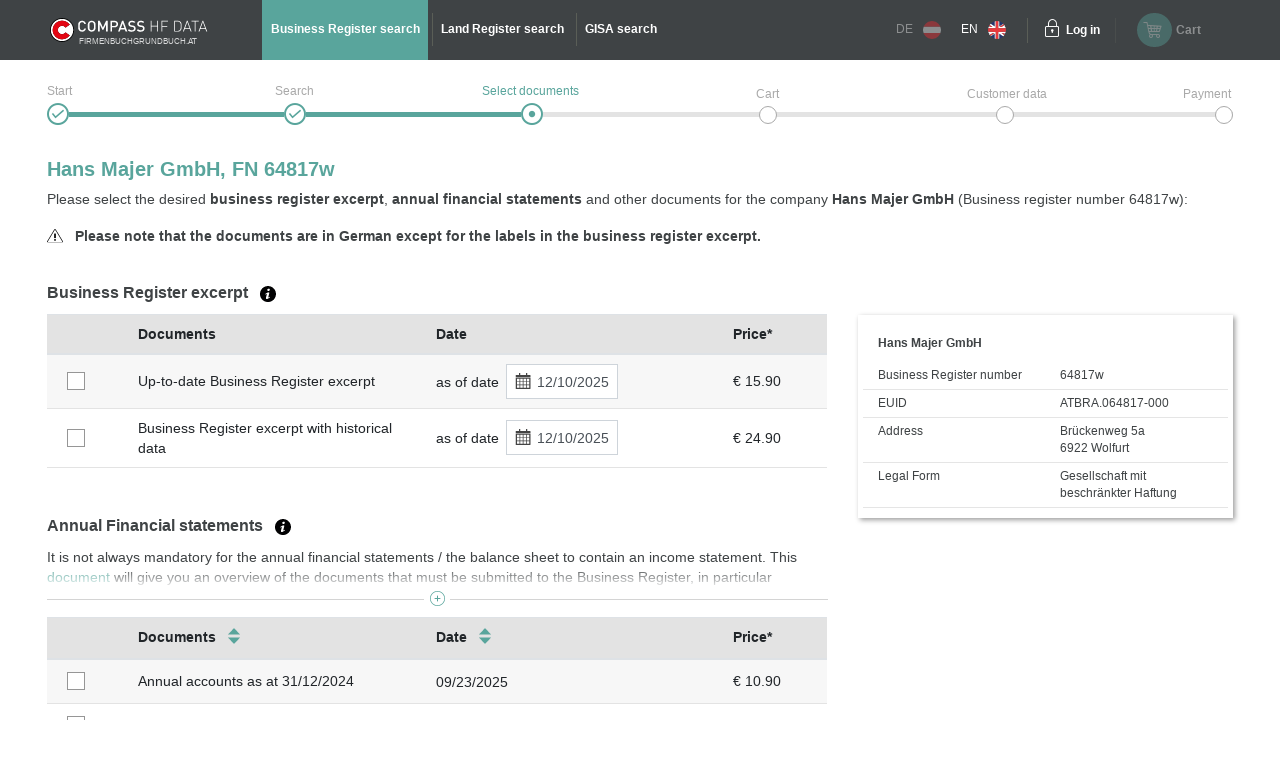

--- FILE ---
content_type: text/html;charset=UTF-8
request_url: https://www.austrian-registers.com/query-services/business-register/fn/64817w?affiliate=-10
body_size: 7007
content:
<!DOCTYPE html>
<html xmlns:compass="http://www.w3.org/1999/xhtml" lang="en">

<head>

    <title>Hans Majer GmbH (64817w) - Business Register</title>
    

    <meta http-equiv="X-UA-Compatible" content="IE=edge"/>
    <meta charset="utf-8"/>
    <meta name="viewport" content="width=device-width, initial-scale=1"/>


    
    <meta name="robots" content="noindex,follow"/>
    
    <meta name="description" content="For Hans Majer GmbH (64817w) select a Business Register excerpt and/or Annual financial statement (Balance sheet) from the Austrian Business Register."/>
    <meta name="keywords" content="business register, land register, GISA, trade register, republic of Austria, official, documents, annual financial statement, HF Data, easy, account, business register excerpt, land register excerpt, GISA excerpt, trade register excerpt, Compass, Compass-Gruppe"/>
    
    
    

    <link rel="canonical" href="https://www.austrian-registers.com/query-services/business-register/fn/64817w"/>
    <link rel="alternate" href="https://www.austrian-registers.com/query-services/business-register/fn/64817w" hreflang="x-default"/>
    
    

    <!--favicon-optimization-->
    <link rel="apple-touch-icon" sizes="180x180" href="/img/apple-touch-icon.png">
    <link rel="icon" type="image/png" sizes="32x32" href="/img/favicon-32x32.png">
    <link rel="icon" type="image/png" sizes="16x16" href="/img/favicon-16x16.png">
    <link rel="manifest" href="/img/site.webmanifest">
    <link rel="mask-icon" href="/img/safari-pinned-tab.svg" color="#59a59c">
    <link rel="shortcut icon" href="/img/favicon.ico">
    <meta name="msapplication-TileColor" content="#59a59c">
    <meta name="msapplication-config" content="/img/browserconfig.xml">
    <meta name="theme-color" content="#ffffff">

    <link rel="stylesheet" href="/css/bundle.min.css?3.4.9"/>
    <script type="text/javascript" src="/js/bundle.min.js?3.4.9"></script>
    <script>
        setMobileProperties();
    </script>

    <!-- Matomo Tag Manager -->
    <script>
    /*<![CDATA[*/

    var _mtm = window._mtm = window._mtm || [];
    _mtm.push({'mtm.startTime': (new Date().getTime()), 'event': 'mtm.Start'});
    var d = document, g1 = d.createElement('script'), s1 = d.getElementsByTagName('script')[0];
    g1.async = true;
    g1.src = 'https://analytics.compass.at/js/container_ecuSPlW9.js';
    s1.parentNode.insertBefore(g1, s1); // analytics container


    var g2 = d.createElement('script'), s2 = d.getElementsByTagName('script')[0];
    g2.async = true;
    g2.src = 'https://analytics.compass.at/js/container_ZCDWF9Dr.js';
    s2.parentNode.insertBefore(g2, s2); // marketing tag container
    /*]]>*/
</script>
    <!-- End Matomo Tag Manager -->

    <!-- Matomo Data Layer -->
    <script>
    /*<![CDATA[*/
    var matomoobj = {
        "visitor": {
            "internal": "0",
        },
        "visitor_origin": {
            "affiliate": "-10"
        },
        "content": {
            "env": "prod",
            "domain": "www.austrian-registers.com",
            "language": "en",
            "content_updated_at": "",
            "content_modified_at": "",
            "content_tags": ""
        }
    }


    var items = localStorage.getItem("cartItems");

    matomoobj.cart_update = items ? JSON.parse(items) : {total_grand: null, cart_products: []};

    if ("") {

        if (('false')) {
            matomoobj.error = {
                "error_name": "200",
                "referring_url": "",
                "requested_url": "https://www.austrian-registers.com/query-services/business-register/fn/64817w",
            };
        } else {
            matomoobj.error = {
                "error_name": "200",
            }
        }
    }


    _mtm.push(matomoobj);
    /*]]>*/
</script>
    <!-- End Matomo Data Layer -->

    <!-- Matomo Function Definitions -->
    <script>
    window._mtmPush = function (data) {
        if (typeof data !== 'object') {
            throw new TypeError('data pushed to Matomo Tag Manager must be of type Object.');
        }

        window._mtm = window._mtm || [];
        window._mtm.push(data);
    };

    window._mtmEvent = function (eventName, data) {
        if (typeof data !== 'object') {
            throw new TypeError('data pushed to Matomo Tag Manager must be of type Object.');
        }

        var newData = Object(data);
        newData.event = eventName;

        window._mtmPush(newData);
    };
</script>
    <!-- End Matomo Function Definitions -->

</head>
<script type="text/javascript" src="/js/fbgb-frontend/fb-document-selection/main.js?3.4.9"></script>

<body id="document-choose">
<nav class="left">
    
    
    <div class="header">
        <div class="container">
            <div class="row">
                <div class="image col-md-6">
                    <img src="/img/logo_mobile.svg?3.4.9" alt="firmenbuchgrundbuch.at"
                         id="logo"/>
                    <span class="claim-new arial">FIRMENBUCHGRUNDBUCH.AT</span>
                </div>
                <div
                        class="close col-md-6"><a href="" aria-label="Navigationsleiste schließen"
                                                  onclick="$('nav').removeClass('open'); return false;"><span
                        class="icon-schliessen"></span></a></div>
            </div>
        </div>
    </div>
    <ul role="list">
        <div role="presentation">
    <li role="listitem"
        class="active">
        <a href="/query-services/business-register" id="mobile-header-fb-link"><span>Business Register search</span></a>
    </li>

    <li role="listitem">
        <a href="/query-services/land-register" id="mobile-header-gb-link"><span>Land Register search</span></a>
    </li>

    <li role="listitem">
        <a href="/query-services/gisa-trade-register-excerpt" id="mobile-header-gisa-link"><span>GISA search</span></a>
    </li>
</div>
        <li><a
                href="/faq-frequent-questions" id="mobile-faq-link"><span>FAQ austrian-registers.com</span></a></li>
        <li class="weak">
            <a href="https://www.firmenbuchgrundbuch.at/abfrageservices/firmenbuch/fn/64817w" data-language="de"
               data-switch-lang="/switchLanguage" class="switch-lang greyed-out" id="switch-lang-de-mobile">
                <span>DE</span>
                <img src="/img/sprache_at.svg?3.4.9"/>
            </a>
        </li>
        <li class="weak">
            <a href="https://www.austrian-registers.com/query-services/business-register/fn/64817w" data-language="eng"
               data-switch-lang="/switchLanguage" class="switch-lang" id="switch-lang-eng-mobile">
                <span>EN</span>
                <img src="/img/sprache_eng.svg?3.4.9"/>
            </a>
        </li>
    </ul>
</nav>
<header>
    <script type="text/javascript" src="/js/fbgb-frontend/header-cart/main.js?3.4.9"></script>
    <section id="login-popup">
    <a class="close" href=""><span class="icon-schliessen"></span></a>

    <form action="https://sso.compass.at/api/login" method="POST" id="popupLoginForm">
        <input type="hidden" id="app" name="app" value="fbgb-en"/>
        <div class="icn-input">
            <span class="icon-page_id"></span>
            <input id="popup_pageID" type="text" placeholder="Customer identification (PageID)" name="userDomain" aria-label="userDomain" value=""/>
        </div>
        <div class="icn-input">
            <span class="icon-username"></span>
            <input id="popup_username" type="text" placeholder="Username" name="username" aria-label="Nutzername" value=""/>
        </div>
        <div class="icn-input">
            <span class="icon-passwort"></span>
            <input id="popup_password" type="password" autocomplete="off" placeholder="Password"
                   value="" name="password" aria-label="Passwort"/>
        </div>
        <div>
            <input type="submit" class="button blue mb-2" value="Login" id="login_popup_submit"/>
        </div>
        <div class="submit-items d-flex justify-content-between align-items-center">
            <div class="d-flex align-items-center">
                <input type="checkbox" id="checkbox-rememberMe-popup" name="rememberMe" class="fbgb-checkBox" value="true"/><input type="hidden" name="_rememberMe" value="on"/>
                <label for="checkbox-rememberMe-popup" id="rememberMe-popup-label" tabindex="-1"
                       class="fbgbCheckboxLabel"></label>
                <span class="remember-me-text">Stay logged in</span>
            </div>
            <div>
                <script>
    /*<![CDATA[*/
    if (false) {

        var _mtm = _mtm || [];

        var data = "{}";
        data = data.replaceAll("'", '"');
        data = data.replaceAll("%responseStatus%", "200");

        //make sure numbers are not strings
        const findAllNumbers = /"(-?[0-9]+\.{0,1}[0-9]*)"/g;
        data = data.replace(findAllNumbers, '$1');
        data = JSON.parse(data);

        _mtm.push(Object.assign({'event': "account-login-failed"}, data));
    }
    /*]]>*/
</script>
                
            </div>
        </div>
    </form>

    <div class="links row">
        <div class="col-6"><a class="forgot-pw" href="https://sso.compass.at/auth/realms/FbGb/login-actions/reset-credentials?client_id=fbgb&amp;kc_locale=en" id="popup_forgot-pw-link"><span>Reset password</span></a>
        </div>
        <div class="col-6"><a id="popup_register-link" class="account" href="/register"><span>Prices &amp; registration</span></a></div>
    </div>

    <script>
        initLoginInterceptor();
    </script>
</section>
    <div class="container">
        <div class="row">
            <div class="nav-toggler-container col-2">
                <a aria-label="Navigationsleisten Ein- Ausschalter" class="nav" href="">
                    <span class="icon-menu_mobil"></span>
                </a>
            </div>
            <div id="logo-container-header" class="col-md-4 col-lg-2">
                <a class="mobile-logo" href="/">
                    <img src="/img/logo_mobile.svg?3.4.9" alt="firmenbuchgrundbuch.at"
                         id="logo"/>
                </a>
                <a class="desktop-logo" href="/">
                    <img src="/img/logo.svg?3.4.9" alt="firmenbuchgrundbuch.at"
                         id="logo"/>
                    <span class="claim-new arial">FIRMENBUCHGRUNDBUCH.AT</span>
                </a>
            </div>
            <nav class="desktop col-md-6">
    <ul role="list">
        <div role="presentation">
    <li role="listitem"
        class="active">
        <a href="/query-services/business-register" id="header-fb-link"><span>Business Register search</span></a>
    </li>

    <li role="listitem">
        <a href="/query-services/land-register" id="header-gb-link"><span>Land Register search</span></a>
    </li>

    <li role="listitem">
        <a href="/query-services/gisa-trade-register-excerpt" id="header-gisa-link"><span>GISA search</span></a>
    </li>
</div>
    </ul>
</nav>
            <div class="desktop-right col-md-4 row">
                <div class="english-container col-lg-2">
                    <a href="https://www.firmenbuchgrundbuch.at/abfrageservices/firmenbuch/fn/64817w" data-language="de"
                       data-switch-lang="/switchLanguage" class="switch-lang greyed-out" id="switch-lang-de-desktop">
                        <span>DE</span>
                        <img src="/img/sprache_at.svg?3.4.9">
                    </a>
                    <a href="https://www.austrian-registers.com/query-services/business-register/fn/64817w" data-language="eng"
                       data-switch-lang="/switchLanguage" class="switch-lang" id="switch-lang-eng-desktop">
                        <span>EN</span>
                        <img src="/img/sprache_eng.svg?3.4.9">
                    </a>
                </div>
                <div class="login-container col-md-6 col-lg-2">
    <a class="login" aria-label="Einloggen" href="">
        <span class="icon-login"></span>
    </a>
    <a class="text" href=""><span>Log in</span></a>
</div>
                <div id="fbgb-headerCart">
                    <messages cart="Cart"
                              totalprice="Total price"
                              tocart="Proceed to cart"
                              pricesincludingvat="* Prices include !!vat!! statutory VAT of your location (!!location!!)."
                              empty="There are currently no products in the shopping cart">
                    </messages>
                    <metainfo carturl="/cart"
                              indexurl="/query-services"
                              forwardatemptycart="false"
                              ispendingpage="false">
                    </metainfo>
                    <computeddescriptiontemplates fb="Up-to-date Business Register excerpt as at {referenceDate}"
                                                  fb_historic="Business Register excerpt with historical data as at {referenceDate}"
                                                  annual_statement="{itemDescription} filed on {publicationDate}"
                                                  fb_document="{itemDescription}"
                                                  gb-address="Excerpt from the Land Register for address {address}, cadastral area (KG) {kg}, plot number (GST-NR) {gst}"
                                                  gb-ez="Excerpt from the Land Register for cadastral area (KG) {kg}, folio number (EZ) {ez}"
                                                  gb-gst="Excerpt from the Land Register for cadastral area (KG) {kg}, plot number (GST-NR) {gst}"
                                                  gb_document="{itemDescription}">
                    </computeddescriptiontemplates>
                    <sessioncountry ipcountrycode="AT"
                                    ipcountryname="Österreich"
                                    ipvat="20"></sessioncountry>
                    <monitoringmessages computeddescription="Stay informed about changes with our free Monitoring service for a period of 1 year."
                                        tooltip="We will contact you as soon as a change has occurred to the selected company and / or property. &lt;a href=&quot;{0}&quot; target=&quot;_blank&quot; style=&quot;color: #59a59c&quot;&gt;More information&lt;/a&gt;"
                                        reactivate="Reactivate Monitoring"></monitoringmessages>
                </div>
                <div id="fbgb-headerCart-preload" class="headerCart col-md-6 col-lg-4 greyed-out-and-cursor-default">
                    <button id="popover-button-variant">
                        <span class="icon icon-warenkorb"></span>
                        <span class="headerCart-text">Cart</span>
                    </button>
                </div>
            </div>
        </div>
    </div>
    <img id="back-to-top-button" src="/img/on_top.svg?3.4.9" alt="Back to Top">
</header>

<main id="content">
    <section>
    <script>
        $(document).ready(function () {
            $(".no-javascript").hide();
        });
    </script>
    <noscript>
        <section class="no-javascript">
            <span class="icon-achtung"></span>
            <b>JavaScript is not activated</b><br>
            <span>Please activate JavaScript in your browser to use all features.</span>
        </section>
    </noscript>
</section>
    <div class="container">
        <section class="checkout-progress step3 english">
    <div class="line1"></div>
    <div class="line2"></div>

    <div class="step1">
        <div class="label"><span>Start</span></div>
        <span class="icon-status_erledigt"></span>
        
        
    </div>
    <div class="step2">
        <div class="label"><span>Search</span></div>
        <span class="icon-status_erledigt"></span>
        
        
    </div>
    <div class="step3">
        <div class="label"><span>Select documents</span></div>
        
        <span class="icon-status_aktuell"></span>
        
    </div>
    <div class="step4">
        <div class="label"><span>Cart</span></div>
        
        
        <span class="future"></span>
    </div>
    <div class="step5">
        <div class="label"><span>Customer data</span></div>
        
        
        <span class="future"></span>
    </div>
    <div class="step6">
        <div class="label"><span>Payment</span></div>
        
        
        <span class="future"></span>
    </div>

    <div class="clearfix"></div>
</section>
        <section class="selection-companyname">
            <h1 id="title">Hans Majer GmbH, FN 64817w</h1>
            <div class="header-description"
                 id="qa-header-description">Please select the desired <strong>business register excerpt</strong>, <strong>annual financial statements</strong> and other documents for the company <strong>Hans Majer GmbH</strong> (Business register number 64817w):</div>
            <div class="document-language-hint-wrapper">
                <img src="/img/hinweis.svg?3.4.9" alt="documentLanguageHint"/>
                &nbsp;
                <span>Please note that the documents are in German except for the labels in the business register excerpt.</span>
            </div>
            
            
            
        </section>

        <div id="fb-document-selection">
            <webappData
                    addresslabel="Address"
                    legalformlabel="Legal Form"
                    fbnumlabel="Business Register number"
                    companyName="Hans Majer GmbH"
                    euidlabel="EUID"
                    euid="ATBRA.064817-000"
                    address="Brückenweg 5a 6922 Wolfurt"
                    legalform="Gesellschaft mit beschränkter Haftung"
                    fbnum="64817w"
                    filedon="filed on"
                    proceed="Proceed to cart"
                    backtosearch="Back to search"
                    mapMarkerUrl="/img/map-marker.png"
                    businessregister="Business Register excerpt"
                    financialstatement="Annual Financial statements"
                    otherdocuments="Other Documents"
                    country="Österreich"
                    prices="* Prices include statutory VAT of your location."
                    brtooltip="An up-to-date Business Register excerpt contains all entries valid as of the selected date. It exclusively contains up-to-date data.&lt;br&gt;&lt;a class=&quot;fbgb-link&quot; target=_blank href=/assets/pdf/en/example-up-to-date-business-register-excerpt.pdf&gt;Example of an up-to-date Business Register excerpt&lt;/a&gt;.&lt;br&gt;Besides up-to-date data a historical Business Register excerpt contains cancelled, i.e. historical data.&lt;br&gt;&lt;a class=&quot;fbgb-link&quot; target=_blank href=/assets/pdf/en/example-business-register-excerpt-with-historical-data.pdf&gt;Example of a historical Business Register excerpt&lt;/a&gt;."
                    fstooltip="Annual financial statements are the final accounts of a commercial financial year. All annual financial statements of a business that are available electronically are provided."
                    odtooltip="In addition to the official Business Register excerpts and annual financial statements other documents of every business are published. This includes, for example, consolidated financial statements, articles of association or partnership agreements, minutes, etc. No specimen signatures are offered; they are only available via &lt;a class=&quot;fbgb-link&quot; target=_blank href=/register&gt;account&lt;/a&gt;."
                    tztooltip="The Journal Number (JN) is an identifier of an entry in the Land Register. It always consists of a number and a year. You will often find the Journal Number in the Land Register excerpt at the beginning of the relevant entry. The most recent Journal Number regarding the property can be found in the first few lines of the excerpt.&lt;a href={0} target=&#39;_blank&#39; class=&#39;fbgb-link&#39;&gt; Example of the most recent JN in a Land Register excerpt or entries with a reference to the Journal Numbers&lt;/a&gt;."
                    delete="true"
                    financialstatementinfofield="It is not always mandatory for the annual financial statements / the balance sheet to contain an income statement. This &lt;a class=&#39;fbgb-link no-icon&#39; target=&#39;_blank&#39; href=&#39;/assets/pdf/en/profit-loss.pdf&#39;&gt;document&lt;/a&gt; will give you an overview of the documents that must be submitted to the Business Register, in particular depending on the size of the business. In addition, the following applies: a balance sheet does not usually contain consolidated financial statements. You can usually find the consolidated financial statements as a separate document under &quot;Other documents&quot;."
                    vattooltip="The location from which the order is placed is decisive for the amount of VAT. The location is defined by the IP address."
                    checkouturl="/cart"
                    indexurl="/query-services/business-register"
                    excerptsurl="/easy/fb/documents/excerpts"
                    annualaccountsurl="/easy/fb/documents/annualAccounts"
                    otherdocsurl="/easy/fb/documents/otherDocuments"
                    state="true"
                    cutoffdatelabel="as of date"
                    catchphraselabel="Catchphrases"
            >
            </webappData>

            <businessregisterfields>
                <field key="cart" class="checkbox-column default-cursor" label=""
                       sortable="false"></field>
                <field key="document-date" class="document-date-column default-cursor" sortable="true"
                       sortby="PUBLICATIONDATE" label="Documents/Date"></field>
                <field key="description" class="document-column default-cursor"
                       label="Documents" sortable="false"></field>
                <field key="referenceDate" class="date-column default-cursor"
                       label="Date" sortable="false"></field>
                <field key="grossPrice" class="price-column default-cursor"
                       label="Price*" sortable="false"></field>
            </businessregisterfields>

            <financialstatementfields>
                <field key="cart" class="checkbox-column" label=""
                       sortable="false"></field>
                <field key="document-date" class="document-date-column" sortable="true" sortby="PUBLICATIONDATE"
                       label="Documents/Date"></field>
                <field key="description" class="document-column"
                       sortby="ANNUAL_ACCOUNTS_REFERENCE_DATE"
                       label="Documents" sortable="true"></field>
                <field key="publicationDate" class="date-column"
                       label="Date"
                       sortable="true"></field>
                <field key="grossPrice" class="price-column"
                       label="Price*" sortable="false"></field>
            </financialstatementfields>

            <otherdocumentsfields>
                <field key="cart" class="filter-column" label=""
                       sortable="false"></field>
                <field key="document-date" class="document-date-column" sortable="true" sortby="PUBLICATIONDATE"
                       label="Documents/Date"></field>
                <field key="description" class="document-column"
                       label="Documents" sortable="true"></field>
                <field key="publicationDate" class="date-column"
                       label="Date" sortable="true"></field>
                <field key="grossPrice" class="price-column"
                       label="Price*" sortable="false"></field>
            </otherdocumentsfields>

            <computeddescriptiontemplates fb="Up-to-date Business Register excerpt as at {referenceDate}"
                                          fb_historic="Business Register excerpt with historical data as at {referenceDate}"
                                          annual_statement="{itemDescription} filed on {publicationDate}"
                                          fb_document="{itemDescription}"
                                          gb-address="Excerpt from the Land Register for address {address}, cadastral area (KG) {kg}, plot number (GST-NR) {gst}"
                                          gb-ez="Excerpt from the Land Register for cadastral area (KG) {kg}, folio number (EZ) {ez}"
                                          gb-gst="Excerpt from the Land Register for cadastral area (KG) {kg}, plot number (GST-NR) {gst}"
                                          gb_document="{itemDescription}"></computeddescriptiontemplates>

            <monitoringmessages computeddescription="Stay informed about changes with our free Monitoring service for a period of 1 year."
                                tooltip="We will contact you as soon as a change has occurred to the selected company and / or property. &lt;a href=&quot;{0}&quot; target=&quot;_blank&quot; style=&quot;color: #59a59c&quot;&gt;More information&lt;/a&gt;"
                                reactivate="Reactivate Monitoring"></monitoringmessages>
        </div>
    </div>
</main>

    <div id='webcare-oewa'
         data-oewa-categorypath="Service/Unternehmenskommunikation/Unternehmenskommunikation">
        <div class="cc-tag-activate-btn hide"></div>
    </div>

<footer>
    <div class="container">
        <div class="row top-footer-wrapper">
            <div class="col-lg-4 col-md-12 col-sm-12 impressum">
                <div id="logo-container-footer">
                    <a class="desktop-logo" href="/">
                        <img src="/img/logo.svg?3.4.9" alt="firmenbuchgrundbuch.at"
                             id="logo"/>
                        <span class="claim-new arial">FIRMENBUCHGRUNDBUCH.AT</span>
                    </a>
                </div>
                <span class="bold">HF Data Datenverarbeitungsges.m.b.H</span>
                <br>
                <span>Schönbrunner Str. 231, 1120 Wien</span>
                <p>© HF Data 2025&nbsp;- Version 3.9.10</p>
            </div>
            <div class="col-lg-4 col-md-12 col-sm-12 footer-links">
                <div class="row">
                    <div id="information-urls" class="col-6">
                        <p class="bold-and-uppercase">Information</p>
                        <ul>
                            <li><a id="about-easy-url" href="/information/about-easy">About easy</a></li>
                            <li><a id="about-account-url" href="/information/about-account">About account</a></li>
                            <li><a id="faq-url" href="/faq-frequent-questions">FAQ austrian-registers.com</a></li>
                            
                            <li><a id="privacy-statement-url" href="/information/data-privacy-statement">Data privacy statement</a>
                            </li>
                            <li><a id="legal-notice-url" href="/information/legal-information">Legal information / GTC</a></li>
                        </ul>
                    </div>
                    <div id="service-urls" class="col-6">
                        <p class="bold-and-uppercase">Service</p>
                        <ul>

                            <li class="active">
                                <a href="/query-services/business-register" id="footer-fb-link">
                                    <span>To Business Register  </span>
                                </a>
                            </li>
                            
                            <li>
                                <a href="/query-services/land-register" id="footer-gb-link">
                                    <span>To Land Register  </span>
                                </a>
                            </li>
                            
                            <li><a id="video-url-footer" href="//uvp-compass.sf.apa.at/embed/e7f23516-b460-4dd4-b746-70ab204b9ea7"
                                   class="youtube-video">Video-Tutorial</a></li>
                            <li><a id="monitoring-url" href="/service/monitoring">Monitoring</a></li>
                            <li><a id="all-companies-url" href="/all-businesses-in-austria">All businesses in Austria</a></li>
                            <li><a id="all-properties-url" href="/all-plots-in-austria">All properties in Austria</a></li>
                        </ul>
                    </div>
                </div>
            </div>
            <div class="col-lg-4 col-md-12 col-sm-12 contact">
                <p class="bold-and-uppercase">Questions regarding easy & technical support</p>
                <p>
                    <span>Monday - Thursday from 7:30 a.m. to 5 p.m.</span>
                    <br>
                    <span>Friday from 7:30 a.m. to 3 p.m.</span>
                </p>
                <div class="row">
                    <div class="col-4">
                        <img src="/img/hotline.svg?3.4.9" alt="Hotline">
                        <span class="bold">Hotline</span>
                    </div>
                    <div class="col-8">
                        <span>+43 1 981 16 - 800</span>
                    </div>
                </div>
                <div class="row footer-mail">
                    <div class="col-4">
                        <img src="/img/mail_white.svg?3.4.9" alt="E-Mail">
                        <span class="bold">E-Mail</span>
                    </div>
                    <div class="col-8">
                        <a href="mailto:servicedesk@hfdata.at">servicedesk@hfdata.at</a>
                    </div>
                </div>
                <br>
                <p>
                    <a id="contact-url" href="/contact" class="contact-button">Contact us</a>
                </p>
            </div>
        </div>
    </div>
    <hr>
    <div class="container">
        <div class="bottom-footer-wrapper">
            <div class="row">
                <div class="col-lg-8 col-md-12 footer-faq">
                    <div class="row">
                        <ul class="col-md-5 col-sm-12">
                            <li>
                                <a href="/marketing/what-does-the-business-register-contain">What does the Business Register contain?</a>
                            </li>
                            
                            <li>
                                <a href="/marketing/what-does-the-land-register-contain">What does the Land Register contain?</a>
                            </li>
                            
                        </ul>
                        <ul class="col-md-7 col-sm-12">
                            
                            <li>
                                <a href="/marketing/annual-financial-statements-balance-sheet">Annual Financial Statements / balance sheet</a>
                            </li>
                            
                            <li>
                                <a href="/marketing/central-register-of-residents-crr">Central Register of Residents CRR</a>
                            </li>
                        </ul>
                    </div>
                </div>
                <div class="col-lg-4 col-md-12 legal-notice">
                    <p class="bold-and-uppercase">Seal of Approval</p>
                    <div class="ecommerce-desktop">
                        <a id="guetezeichen-url" target="_blank" href="https://www.guetezeichen.at/zertifikate/shopzertifikat/wwwfirmenbuchgrundbuchat/ ">
                            <img class="js-lazyloading"
                                 data-ll-src="/img/ecommerce.png" src="/img/webp/ecommerce.webp?3.4.9"
                                 alt="Austrian E-Commerce Trust Mark">
                        </a>
                        <span>This service has been awarded with the <strong>Austrian E-Commerce quality label</strong> and <strong>guarantees security and trust</strong> in online shopping.</span>
                    </div>
                </div>
            </div>
        </div>
    </div>
    <section>
    
        <link href="https://webcache.datareporter.eu/c/c77f16e0-591d-451e-9b24-68f7c71cc8e4/Ar4tllx6OM4K/xYv/banner.css"
              rel="stylesheet">
        <script src="https://webcache.datareporter.eu/c/c77f16e0-591d-451e-9b24-68f7c71cc8e4/Ar4tllx6OM4K/xYv/banner.js"
                type="text/javascript" charset="utf-8"></script>
        <script>
            cookieConsentHandler();
        </script>
    
    
</section>
</footer>


</body>
</html>


--- FILE ---
content_type: text/css; charset=UTF-8
request_url: https://www.austrian-registers.com/css/bundle.min.css?3.4.9
body_size: 57401
content:
/*!
 * Bootstrap v4.3.1 (https://getbootstrap.com/)
 * Copyright 2011-2019 The Bootstrap Authors
 * Copyright 2011-2019 Twitter, Inc.
 * Licensed under MIT (https://github.com/twbs/bootstrap/blob/master/LICENSE)
 */:root{--blue:#007bff;--indigo:#6610f2;--purple:#6f42c1;--pink:#e83e8c;--red:#dc3545;--orange:#fd7e14;--yellow:#ffc107;--green:#28a745;--teal:#20c997;--cyan:#17a2b8;--white:#fff;--gray:#6c757d;--gray-dark:#343a40;--primary:#007bff;--secondary:#6c757d;--success:#28a745;--info:#17a2b8;--warning:#ffc107;--danger:#dc3545;--light:#f8f9fa;--dark:#343a40;--breakpoint-xs:0;--breakpoint-sm:576px;--breakpoint-md:768px;--breakpoint-lg:992px;--breakpoint-xl:1200px;--font-family-sans-serif:-apple-system,BlinkMacSystemFont,"Segoe UI",Roboto,"Helvetica Neue",Arial,"Noto Sans",sans-serif,"Apple Color Emoji","Segoe UI Emoji","Segoe UI Symbol","Noto Color Emoji";--font-family-monospace:SFMono-Regular,Menlo,Monaco,Consolas,"Liberation Mono","Courier New",monospace}*,::after,::before{box-sizing:border-box}html{font-family:sans-serif;line-height:1.15;-webkit-text-size-adjust:100%;-webkit-tap-highlight-color:transparent}article,aside,figcaption,figure,footer,header,hgroup,main,nav,section{display:block}body{margin:0;font-family:-apple-system,BlinkMacSystemFont,"Segoe UI",Roboto,"Helvetica Neue",Arial,"Noto Sans",sans-serif,"Apple Color Emoji","Segoe UI Emoji","Segoe UI Symbol","Noto Color Emoji";font-size:1rem;font-weight:400;line-height:1.5;color:#212529;text-align:left;background-color:#fff}[tabindex="-1"]:focus,.fbgb-table [tabindex="-1"].sortIcon-mobile:focus{outline:0 !important}hr{box-sizing:content-box;height:0;overflow:visible}h1,h2,h3,h4,h5,h6{margin-top:0;margin-bottom:.5rem}p{margin-top:0;margin-bottom:1rem}abbr[data-original-title],abbr[title]{text-decoration:underline;-webkit-text-decoration:underline dotted;text-decoration:underline dotted;cursor:help;border-bottom:0;-webkit-text-decoration-skip-ink:none;text-decoration-skip-ink:none}address{margin-bottom:1rem;font-style:normal;line-height:inherit}dl,ol,ul{margin-top:0;margin-bottom:1rem}ol ol,ol ul,ul ol,ul ul{margin-bottom:0}dt{font-weight:700}dd{margin-bottom:.5rem;margin-left:0}blockquote{margin:0 0 1rem}b,strong{font-weight:bolder}small{font-size:80%}sub,sup{position:relative;font-size:75%;line-height:0;vertical-align:baseline}sub{bottom:-0.25em}sup{top:-0.5em}a{color:#007bff;text-decoration:none;background-color:transparent}a:hover{color:#0056b3;text-decoration:underline}a:not([href]):not([tabindex]){color:inherit;text-decoration:none}a:not([href]):not([tabindex]):focus,a:not([href]):not([tabindex]):hover{color:inherit;text-decoration:none}a:not([href]):not([tabindex]):focus{outline:0}code,kbd,pre,samp{font-family:SFMono-Regular,Menlo,Monaco,Consolas,"Liberation Mono","Courier New",monospace;font-size:1em}pre{margin-top:0;margin-bottom:1rem;overflow:auto}figure{margin:0 0 1rem}img{vertical-align:middle;border-style:none}svg{overflow:hidden;vertical-align:middle}table{border-collapse:collapse}caption{padding-top:.75rem;padding-bottom:.75rem;color:#6c757d;text-align:left;caption-side:bottom}th{text-align:inherit}label{display:inline-block;margin-bottom:.5rem}button,a.button-unified{border-radius:0}button:focus,.fbgb-table button.sortIcon-mobile:focus,a.button-unified:focus,.fbgb-table a.button-unified.sortIcon-mobile:focus{outline:1px dotted;outline:5px auto -webkit-focus-ring-color}button,a.button-unified,input,optgroup,select,textarea{margin:0;font-family:inherit;font-size:inherit;line-height:inherit}button,a.button-unified,input{overflow:visible}button,a.button-unified,select{text-transform:none}select{word-wrap:normal}[type=button],[type=reset],[type=submit],button,a.button-unified{-webkit-appearance:button}[type=button]:not(:disabled),[type=reset]:not(:disabled),[type=submit]:not(:disabled),button:not(:disabled),a.button-unified:not(:disabled){cursor:pointer}[type=button]::-moz-focus-inner,[type=reset]::-moz-focus-inner,[type=submit]::-moz-focus-inner,button::-moz-focus-inner,a.button-unified::-moz-focus-inner{padding:0;border-style:none}input[type=checkbox],input[type=radio]{box-sizing:border-box;padding:0}input[type=date],input[type=datetime-local],input[type=month],input[type=time]{-webkit-appearance:listbox}textarea{overflow:auto;resize:vertical}fieldset{min-width:0;padding:0;margin:0;border:0}legend{display:block;width:100%;max-width:100%;padding:0;margin-bottom:.5rem;font-size:1.5rem;line-height:inherit;color:inherit;white-space:normal}progress{vertical-align:baseline}[type=number]::-webkit-inner-spin-button,[type=number]::-webkit-outer-spin-button{height:auto}[type=search]{outline-offset:-2px;-webkit-appearance:none}[type=search]::-webkit-search-decoration{-webkit-appearance:none}::-webkit-file-upload-button{font:inherit;-webkit-appearance:button}output{display:inline-block}summary{display:list-item;cursor:pointer}template{display:none}[hidden]{display:none !important}.h1,.h2,.h3,.h4,.h5,.h6,h1,h2,h3,h4,h5,h6{margin-bottom:.5rem;font-weight:500;line-height:1.2}.h1,h1{font-size:2.5rem}.h2,h2{font-size:2rem}.h3,h3{font-size:1.75rem}.h4,h4{font-size:1.5rem}.h5,h5{font-size:1.25rem}.h6,h6{font-size:1rem}.lead{font-size:1.25rem;font-weight:300}.display-1{font-size:6rem;font-weight:300;line-height:1.2}.display-2{font-size:5.5rem;font-weight:300;line-height:1.2}.display-3{font-size:4.5rem;font-weight:300;line-height:1.2}.display-4{font-size:3.5rem;font-weight:300;line-height:1.2}hr{margin-top:1rem;margin-bottom:1rem;border:0;border-top:1px solid rgba(0, 0, 0, 0.1)}.small,small{font-size:80%;font-weight:400}.mark,mark{padding:.2em;background-color:#fcf8e3}.list-unstyled{padding-left:0;list-style:none}.list-inline{padding-left:0;list-style:none}.list-inline-item{display:inline-block}.list-inline-item:not(:last-child){margin-right:.5rem}.initialism{font-size:90%;text-transform:uppercase}.blockquote{margin-bottom:1rem;font-size:1.25rem}.blockquote-footer{display:block;font-size:80%;color:#6c757d}.blockquote-footer::before{content:"— "}.img-fluid{max-width:100%;height:auto}.img-thumbnail{padding:.25rem;background-color:#fff;border:1px solid #dee2e6;border-radius:.25rem;max-width:100%;height:auto}.figure{display:inline-block}.figure-img{margin-bottom:.5rem;line-height:1}.figure-caption{font-size:90%;color:#6c757d}code{font-size:87.5%;color:#e83e8c;word-break:break-word}a>code{color:inherit}kbd{padding:.2rem .4rem;font-size:87.5%;color:#fff;background-color:#212529;border-radius:.2rem}kbd kbd{padding:0;font-size:100%;font-weight:700}pre{display:block;font-size:87.5%;color:#212529}pre code{font-size:inherit;color:inherit;word-break:normal}.pre-scrollable{max-height:340px;overflow-y:scroll}.container{width:100%;padding-right:15px;padding-left:15px;margin-right:auto;margin-left:auto}@media(min-width: 576px){.container{max-width:540px}}@media(min-width: 768px){.container{max-width:720px}}@media(min-width: 992px){.container{max-width:960px}}@media(min-width: 1200px){.container{max-width:1140px}}.container-fluid{width:100%;padding-right:15px;padding-left:15px;margin-right:auto;margin-left:auto}.row,#account-zmr #content .date-row,#account-wiereg #content .date-row,#download #content .button-container{display:-ms-flexbox;display:flex;-ms-flex-wrap:wrap;flex-wrap:wrap;margin-right:-15px;margin-left:-15px}.no-gutters{margin-right:0;margin-left:0}.no-gutters>.col,.no-gutters>[class*=col-]{padding-right:0;padding-left:0}.col,.col-1,.col-10,.col-11,.col-12,.col-2,.col-3,.col-4,.col-5,.col-6,.col-7,.col-8,.col-9,.col-auto,.col-lg,.col-lg-1,.col-lg-10,.col-lg-11,.col-lg-12,.col-lg-2,.col-lg-3,.col-lg-4,#cms #content .right-block,.col-lg-5,.col-lg-6,.col-lg-7,.col-lg-8,#cms #content .left-block,.col-lg-9,.col-lg-auto,.col-md,.col-md-1,.col-md-10,.col-md-11,.col-md-12,.col-md-2,.col-md-3,.col-md-4,.col-md-5,.col-md-6,.col-md-7,.col-md-8,.col-md-9,.col-md-auto,.col-sm,.col-sm-1,.col-sm-10,.col-sm-11,.col-sm-12,.col-sm-2,.col-sm-3,.col-sm-4,.col-sm-5,.col-sm-6,.col-sm-7,.col-sm-8,.col-sm-9,.col-sm-auto,.col-xl,.col-xl-1,.col-xl-10,.col-xl-11,.col-xl-12,.col-xl-2,.col-xl-3,.col-xl-4,.col-xl-5,.col-xl-6,.col-xl-7,.col-xl-8,.col-xl-9,.col-xl-auto{position:relative;width:100%;padding-right:15px;padding-left:15px}.col{-ms-flex-preferred-size:0;flex-basis:0;-ms-flex-positive:1;flex-grow:1;max-width:100%}.col-auto{-ms-flex:0 0 auto;flex:0 0 auto;width:auto;max-width:100%}.col-1{-ms-flex:0 0 8.333333%;flex:0 0 8.333333%;max-width:8.333333%}.col-2{-ms-flex:0 0 16.666667%;flex:0 0 16.666667%;max-width:16.666667%}.col-3{-ms-flex:0 0 25%;flex:0 0 25%;max-width:25%}.col-4{-ms-flex:0 0 33.333333%;flex:0 0 33.333333%;max-width:33.333333%}.col-5{-ms-flex:0 0 41.666667%;flex:0 0 41.666667%;max-width:41.666667%}.col-6{-ms-flex:0 0 50%;flex:0 0 50%;max-width:50%}.col-7{-ms-flex:0 0 58.333333%;flex:0 0 58.333333%;max-width:58.333333%}.col-8{-ms-flex:0 0 66.666667%;flex:0 0 66.666667%;max-width:66.666667%}.col-9{-ms-flex:0 0 75%;flex:0 0 75%;max-width:75%}.col-10{-ms-flex:0 0 83.333333%;flex:0 0 83.333333%;max-width:83.333333%}.col-11{-ms-flex:0 0 91.666667%;flex:0 0 91.666667%;max-width:91.666667%}.col-12{-ms-flex:0 0 100%;flex:0 0 100%;max-width:100%}.order-first{-ms-flex-order:-1;order:-1}.order-last{-ms-flex-order:13;order:13}.order-0{-ms-flex-order:0;order:0}.order-1{-ms-flex-order:1;order:1}.order-2{-ms-flex-order:2;order:2}.order-3{-ms-flex-order:3;order:3}.order-4{-ms-flex-order:4;order:4}.order-5{-ms-flex-order:5;order:5}.order-6{-ms-flex-order:6;order:6}.order-7{-ms-flex-order:7;order:7}.order-8{-ms-flex-order:8;order:8}.order-9{-ms-flex-order:9;order:9}.order-10{-ms-flex-order:10;order:10}.order-11{-ms-flex-order:11;order:11}.order-12{-ms-flex-order:12;order:12}.offset-1{margin-left:8.333333%}.offset-2{margin-left:16.666667%}.offset-3{margin-left:25%}.offset-4{margin-left:33.333333%}.offset-5{margin-left:41.666667%}.offset-6{margin-left:50%}.offset-7{margin-left:58.333333%}.offset-8{margin-left:66.666667%}.offset-9{margin-left:75%}.offset-10{margin-left:83.333333%}.offset-11{margin-left:91.666667%}@media(min-width: 576px){.col-sm{-ms-flex-preferred-size:0;flex-basis:0;-ms-flex-positive:1;flex-grow:1;max-width:100%}.col-sm-auto{-ms-flex:0 0 auto;flex:0 0 auto;width:auto;max-width:100%}.col-sm-1{-ms-flex:0 0 8.333333%;flex:0 0 8.333333%;max-width:8.333333%}.col-sm-2{-ms-flex:0 0 16.666667%;flex:0 0 16.666667%;max-width:16.666667%}.col-sm-3{-ms-flex:0 0 25%;flex:0 0 25%;max-width:25%}.col-sm-4{-ms-flex:0 0 33.333333%;flex:0 0 33.333333%;max-width:33.333333%}.col-sm-5{-ms-flex:0 0 41.666667%;flex:0 0 41.666667%;max-width:41.666667%}.col-sm-6{-ms-flex:0 0 50%;flex:0 0 50%;max-width:50%}.col-sm-7{-ms-flex:0 0 58.333333%;flex:0 0 58.333333%;max-width:58.333333%}.col-sm-8{-ms-flex:0 0 66.666667%;flex:0 0 66.666667%;max-width:66.666667%}.col-sm-9{-ms-flex:0 0 75%;flex:0 0 75%;max-width:75%}.col-sm-10{-ms-flex:0 0 83.333333%;flex:0 0 83.333333%;max-width:83.333333%}.col-sm-11{-ms-flex:0 0 91.666667%;flex:0 0 91.666667%;max-width:91.666667%}.col-sm-12{-ms-flex:0 0 100%;flex:0 0 100%;max-width:100%}.order-sm-first{-ms-flex-order:-1;order:-1}.order-sm-last{-ms-flex-order:13;order:13}.order-sm-0{-ms-flex-order:0;order:0}.order-sm-1{-ms-flex-order:1;order:1}.order-sm-2{-ms-flex-order:2;order:2}.order-sm-3{-ms-flex-order:3;order:3}.order-sm-4{-ms-flex-order:4;order:4}.order-sm-5{-ms-flex-order:5;order:5}.order-sm-6{-ms-flex-order:6;order:6}.order-sm-7{-ms-flex-order:7;order:7}.order-sm-8{-ms-flex-order:8;order:8}.order-sm-9{-ms-flex-order:9;order:9}.order-sm-10{-ms-flex-order:10;order:10}.order-sm-11{-ms-flex-order:11;order:11}.order-sm-12{-ms-flex-order:12;order:12}.offset-sm-0{margin-left:0}.offset-sm-1{margin-left:8.333333%}.offset-sm-2{margin-left:16.666667%}.offset-sm-3{margin-left:25%}.offset-sm-4{margin-left:33.333333%}.offset-sm-5{margin-left:41.666667%}.offset-sm-6{margin-left:50%}.offset-sm-7{margin-left:58.333333%}.offset-sm-8{margin-left:66.666667%}.offset-sm-9{margin-left:75%}.offset-sm-10{margin-left:83.333333%}.offset-sm-11{margin-left:91.666667%}}@media(min-width: 768px){.col-md{-ms-flex-preferred-size:0;flex-basis:0;-ms-flex-positive:1;flex-grow:1;max-width:100%}.col-md-auto{-ms-flex:0 0 auto;flex:0 0 auto;width:auto;max-width:100%}.col-md-1{-ms-flex:0 0 8.333333%;flex:0 0 8.333333%;max-width:8.333333%}.col-md-2{-ms-flex:0 0 16.666667%;flex:0 0 16.666667%;max-width:16.666667%}.col-md-3{-ms-flex:0 0 25%;flex:0 0 25%;max-width:25%}.col-md-4{-ms-flex:0 0 33.333333%;flex:0 0 33.333333%;max-width:33.333333%}.col-md-5{-ms-flex:0 0 41.666667%;flex:0 0 41.666667%;max-width:41.666667%}.col-md-6{-ms-flex:0 0 50%;flex:0 0 50%;max-width:50%}.col-md-7{-ms-flex:0 0 58.333333%;flex:0 0 58.333333%;max-width:58.333333%}.col-md-8{-ms-flex:0 0 66.666667%;flex:0 0 66.666667%;max-width:66.666667%}.col-md-9{-ms-flex:0 0 75%;flex:0 0 75%;max-width:75%}.col-md-10{-ms-flex:0 0 83.333333%;flex:0 0 83.333333%;max-width:83.333333%}.col-md-11{-ms-flex:0 0 91.666667%;flex:0 0 91.666667%;max-width:91.666667%}.col-md-12{-ms-flex:0 0 100%;flex:0 0 100%;max-width:100%}.order-md-first{-ms-flex-order:-1;order:-1}.order-md-last{-ms-flex-order:13;order:13}.order-md-0{-ms-flex-order:0;order:0}.order-md-1{-ms-flex-order:1;order:1}.order-md-2{-ms-flex-order:2;order:2}.order-md-3{-ms-flex-order:3;order:3}.order-md-4{-ms-flex-order:4;order:4}.order-md-5{-ms-flex-order:5;order:5}.order-md-6{-ms-flex-order:6;order:6}.order-md-7{-ms-flex-order:7;order:7}.order-md-8{-ms-flex-order:8;order:8}.order-md-9{-ms-flex-order:9;order:9}.order-md-10{-ms-flex-order:10;order:10}.order-md-11{-ms-flex-order:11;order:11}.order-md-12{-ms-flex-order:12;order:12}.offset-md-0{margin-left:0}.offset-md-1{margin-left:8.333333%}.offset-md-2{margin-left:16.666667%}.offset-md-3{margin-left:25%}.offset-md-4{margin-left:33.333333%}.offset-md-5{margin-left:41.666667%}.offset-md-6{margin-left:50%}.offset-md-7{margin-left:58.333333%}.offset-md-8{margin-left:66.666667%}.offset-md-9{margin-left:75%}.offset-md-10{margin-left:83.333333%}.offset-md-11{margin-left:91.666667%}}@media(min-width: 992px){.col-lg{-ms-flex-preferred-size:0;flex-basis:0;-ms-flex-positive:1;flex-grow:1;max-width:100%}.col-lg-auto{-ms-flex:0 0 auto;flex:0 0 auto;width:auto;max-width:100%}.col-lg-1{-ms-flex:0 0 8.333333%;flex:0 0 8.333333%;max-width:8.333333%}.col-lg-2{-ms-flex:0 0 16.666667%;flex:0 0 16.666667%;max-width:16.666667%}.col-lg-3{-ms-flex:0 0 25%;flex:0 0 25%;max-width:25%}.col-lg-4,#cms #content .right-block{-ms-flex:0 0 33.333333%;flex:0 0 33.333333%;max-width:33.333333%}.col-lg-5{-ms-flex:0 0 41.666667%;flex:0 0 41.666667%;max-width:41.666667%}.col-lg-6{-ms-flex:0 0 50%;flex:0 0 50%;max-width:50%}.col-lg-7{-ms-flex:0 0 58.333333%;flex:0 0 58.333333%;max-width:58.333333%}.col-lg-8,#cms #content .left-block{-ms-flex:0 0 66.666667%;flex:0 0 66.666667%;max-width:66.666667%}.col-lg-9{-ms-flex:0 0 75%;flex:0 0 75%;max-width:75%}.col-lg-10{-ms-flex:0 0 83.333333%;flex:0 0 83.333333%;max-width:83.333333%}.col-lg-11{-ms-flex:0 0 91.666667%;flex:0 0 91.666667%;max-width:91.666667%}.col-lg-12{-ms-flex:0 0 100%;flex:0 0 100%;max-width:100%}.order-lg-first{-ms-flex-order:-1;order:-1}.order-lg-last{-ms-flex-order:13;order:13}.order-lg-0{-ms-flex-order:0;order:0}.order-lg-1{-ms-flex-order:1;order:1}.order-lg-2{-ms-flex-order:2;order:2}.order-lg-3{-ms-flex-order:3;order:3}.order-lg-4{-ms-flex-order:4;order:4}.order-lg-5{-ms-flex-order:5;order:5}.order-lg-6{-ms-flex-order:6;order:6}.order-lg-7{-ms-flex-order:7;order:7}.order-lg-8{-ms-flex-order:8;order:8}.order-lg-9{-ms-flex-order:9;order:9}.order-lg-10{-ms-flex-order:10;order:10}.order-lg-11{-ms-flex-order:11;order:11}.order-lg-12{-ms-flex-order:12;order:12}.offset-lg-0{margin-left:0}.offset-lg-1{margin-left:8.333333%}.offset-lg-2{margin-left:16.666667%}.offset-lg-3{margin-left:25%}.offset-lg-4{margin-left:33.333333%}.offset-lg-5{margin-left:41.666667%}.offset-lg-6{margin-left:50%}.offset-lg-7{margin-left:58.333333%}.offset-lg-8{margin-left:66.666667%}.offset-lg-9{margin-left:75%}.offset-lg-10{margin-left:83.333333%}.offset-lg-11{margin-left:91.666667%}}@media(min-width: 1200px){.col-xl{-ms-flex-preferred-size:0;flex-basis:0;-ms-flex-positive:1;flex-grow:1;max-width:100%}.col-xl-auto{-ms-flex:0 0 auto;flex:0 0 auto;width:auto;max-width:100%}.col-xl-1{-ms-flex:0 0 8.333333%;flex:0 0 8.333333%;max-width:8.333333%}.col-xl-2{-ms-flex:0 0 16.666667%;flex:0 0 16.666667%;max-width:16.666667%}.col-xl-3{-ms-flex:0 0 25%;flex:0 0 25%;max-width:25%}.col-xl-4{-ms-flex:0 0 33.333333%;flex:0 0 33.333333%;max-width:33.333333%}.col-xl-5{-ms-flex:0 0 41.666667%;flex:0 0 41.666667%;max-width:41.666667%}.col-xl-6{-ms-flex:0 0 50%;flex:0 0 50%;max-width:50%}.col-xl-7{-ms-flex:0 0 58.333333%;flex:0 0 58.333333%;max-width:58.333333%}.col-xl-8{-ms-flex:0 0 66.666667%;flex:0 0 66.666667%;max-width:66.666667%}.col-xl-9{-ms-flex:0 0 75%;flex:0 0 75%;max-width:75%}.col-xl-10{-ms-flex:0 0 83.333333%;flex:0 0 83.333333%;max-width:83.333333%}.col-xl-11{-ms-flex:0 0 91.666667%;flex:0 0 91.666667%;max-width:91.666667%}.col-xl-12{-ms-flex:0 0 100%;flex:0 0 100%;max-width:100%}.order-xl-first{-ms-flex-order:-1;order:-1}.order-xl-last{-ms-flex-order:13;order:13}.order-xl-0{-ms-flex-order:0;order:0}.order-xl-1{-ms-flex-order:1;order:1}.order-xl-2{-ms-flex-order:2;order:2}.order-xl-3{-ms-flex-order:3;order:3}.order-xl-4{-ms-flex-order:4;order:4}.order-xl-5{-ms-flex-order:5;order:5}.order-xl-6{-ms-flex-order:6;order:6}.order-xl-7{-ms-flex-order:7;order:7}.order-xl-8{-ms-flex-order:8;order:8}.order-xl-9{-ms-flex-order:9;order:9}.order-xl-10{-ms-flex-order:10;order:10}.order-xl-11{-ms-flex-order:11;order:11}.order-xl-12{-ms-flex-order:12;order:12}.offset-xl-0{margin-left:0}.offset-xl-1{margin-left:8.333333%}.offset-xl-2{margin-left:16.666667%}.offset-xl-3{margin-left:25%}.offset-xl-4{margin-left:33.333333%}.offset-xl-5{margin-left:41.666667%}.offset-xl-6{margin-left:50%}.offset-xl-7{margin-left:58.333333%}.offset-xl-8{margin-left:66.666667%}.offset-xl-9{margin-left:75%}.offset-xl-10{margin-left:83.333333%}.offset-xl-11{margin-left:91.666667%}}.table{width:100%;margin-bottom:1rem;color:#212529}.table td,.table th{padding:.75rem;vertical-align:top;border-top:1px solid #dee2e6}.table thead th{vertical-align:bottom;border-bottom:2px solid #dee2e6}.table tbody+tbody{border-top:2px solid #dee2e6}.table-sm td,.table-sm th{padding:.3rem}.table-bordered{border:1px solid #dee2e6}.table-bordered td,.table-bordered th{border:1px solid #dee2e6}.table-bordered thead td,.table-bordered thead th{border-bottom-width:2px}.table-borderless tbody+tbody,.table-borderless td,.table-borderless th,.table-borderless thead th{border:0}.table-striped tbody tr:nth-of-type(odd){background-color:rgba(0, 0, 0, 0.05)}.table-hover tbody tr:hover{color:#212529;background-color:rgba(0, 0, 0, 0.075)}.table-primary,.table-primary>td,.table-primary>th{background-color:#b8daff}.table-primary tbody+tbody,.table-primary td,.table-primary th,.table-primary thead th{border-color:#7abaff}.table-hover .table-primary:hover{background-color:#9fcdff}.table-hover .table-primary:hover>td,.table-hover .table-primary:hover>th{background-color:#9fcdff}.table-secondary,.table-secondary>td,.table-secondary>th{background-color:#d6d8db}.table-secondary tbody+tbody,.table-secondary td,.table-secondary th,.table-secondary thead th{border-color:#b3b7bb}.table-hover .table-secondary:hover{background-color:#c8cbcf}.table-hover .table-secondary:hover>td,.table-hover .table-secondary:hover>th{background-color:#c8cbcf}.table-success,.table-success>td,.table-success>th{background-color:#c3e6cb}.table-success tbody+tbody,.table-success td,.table-success th,.table-success thead th{border-color:#8fd19e}.table-hover .table-success:hover{background-color:#b1dfbb}.table-hover .table-success:hover>td,.table-hover .table-success:hover>th{background-color:#b1dfbb}.table-info,.table-info>td,.table-info>th{background-color:#bee5eb}.table-info tbody+tbody,.table-info td,.table-info th,.table-info thead th{border-color:#86cfda}.table-hover .table-info:hover{background-color:#abdde5}.table-hover .table-info:hover>td,.table-hover .table-info:hover>th{background-color:#abdde5}.table-warning,.table-warning>td,.table-warning>th{background-color:#ffeeba}.table-warning tbody+tbody,.table-warning td,.table-warning th,.table-warning thead th{border-color:#ffdf7e}.table-hover .table-warning:hover{background-color:#ffe8a1}.table-hover .table-warning:hover>td,.table-hover .table-warning:hover>th{background-color:#ffe8a1}.table-danger,.table-danger>td,.table-danger>th{background-color:#f5c6cb}.table-danger tbody+tbody,.table-danger td,.table-danger th,.table-danger thead th{border-color:#ed969e}.table-hover .table-danger:hover{background-color:#f1b0b7}.table-hover .table-danger:hover>td,.table-hover .table-danger:hover>th{background-color:#f1b0b7}.table-light,.table-light>td,.table-light>th{background-color:#fdfdfe}.table-light tbody+tbody,.table-light td,.table-light th,.table-light thead th{border-color:#fbfcfc}.table-hover .table-light:hover{background-color:#ececf6}.table-hover .table-light:hover>td,.table-hover .table-light:hover>th{background-color:#ececf6}.table-dark,.table-dark>td,.table-dark>th{background-color:#c6c8ca}.table-dark tbody+tbody,.table-dark td,.table-dark th,.table-dark thead th{border-color:#95999c}.table-hover .table-dark:hover{background-color:#b9bbbe}.table-hover .table-dark:hover>td,.table-hover .table-dark:hover>th{background-color:#b9bbbe}.table-active,.table-active>td,.table-active>th{background-color:rgba(0, 0, 0, 0.075)}.table-hover .table-active:hover{background-color:rgba(0, 0, 0, 0.075)}.table-hover .table-active:hover>td,.table-hover .table-active:hover>th{background-color:rgba(0, 0, 0, 0.075)}.table .thead-dark th{color:#fff;background-color:#343a40;border-color:#454d55}.table .thead-light th{color:#495057;background-color:#e9ecef;border-color:#dee2e6}.table-dark{color:#fff;background-color:#343a40}.table-dark td,.table-dark th,.table-dark thead th{border-color:#454d55}.table-dark.table-bordered{border:0}.table-dark.table-striped tbody tr:nth-of-type(odd){background-color:rgba(255, 255, 255, 0.05)}.table-dark.table-hover tbody tr:hover{color:#fff;background-color:rgba(255, 255, 255, 0.075)}@media(max-width: 575.98px){.table-responsive-sm{display:block;width:100%;overflow-x:auto;-webkit-overflow-scrolling:touch}.table-responsive-sm>.table-bordered{border:0}}@media(max-width: 767.98px){.table-responsive-md{display:block;width:100%;overflow-x:auto;-webkit-overflow-scrolling:touch}.table-responsive-md>.table-bordered{border:0}}@media(max-width: 991.98px){.table-responsive-lg{display:block;width:100%;overflow-x:auto;-webkit-overflow-scrolling:touch}.table-responsive-lg>.table-bordered{border:0}}@media(max-width: 1199.98px){.table-responsive-xl{display:block;width:100%;overflow-x:auto;-webkit-overflow-scrolling:touch}.table-responsive-xl>.table-bordered{border:0}}.table-responsive{display:block;width:100%;overflow-x:auto;-webkit-overflow-scrolling:touch}.table-responsive>.table-bordered{border:0}.form-control{display:block;width:100%;height:calc(1.5em + .75rem + 2px);padding:.375rem .75rem;font-size:1rem;font-weight:400;line-height:1.5;color:#495057;background-color:#fff;background-clip:padding-box;border:1px solid #ced4da;border-radius:.25rem;transition:border-color .15s ease-in-out,box-shadow .15s ease-in-out}@media(prefers-reduced-motion: reduce){.form-control{transition:none}}.form-control::-ms-expand{background-color:transparent;border:0}.form-control:focus,.fbgb-table .form-control.sortIcon-mobile:focus{color:#495057;background-color:#fff;border-color:#80bdff;outline:0;box-shadow:0 0 0 .2rem rgba(0, 123, 255, 0.25)}.form-control::-webkit-input-placeholder{color:#6c757d;opacity:1}.form-control::-moz-placeholder{color:#6c757d;opacity:1}.form-control:-ms-input-placeholder{color:#6c757d;opacity:1}.form-control::-ms-input-placeholder{color:#6c757d;opacity:1}.form-control::placeholder{color:#6c757d;opacity:1}.form-control:disabled,.form-control[readonly]{background-color:#e9ecef;opacity:1}select.form-control:focus::-ms-value,.fbgb-table select.form-control.sortIcon-mobile:focus::-ms-value{color:#495057;background-color:#fff}.form-control-file,.form-control-range{display:block;width:100%}.col-form-label{padding-top:calc(.375rem + 1px);padding-bottom:calc(.375rem + 1px);margin-bottom:0;font-size:inherit;line-height:1.5}.col-form-label-lg{padding-top:calc(.5rem + 1px);padding-bottom:calc(.5rem + 1px);font-size:1.25rem;line-height:1.5}.col-form-label-sm{padding-top:calc(.25rem + 1px);padding-bottom:calc(.25rem + 1px);font-size:.875rem;line-height:1.5}.form-control-plaintext{display:block;width:100%;padding-top:.375rem;padding-bottom:.375rem;margin-bottom:0;line-height:1.5;color:#212529;background-color:transparent;border:solid transparent;border-width:1px 0}.form-control-plaintext.form-control-lg,.form-control-plaintext.form-control-sm{padding-right:0;padding-left:0}.form-control-sm{height:calc(1.5em + .5rem + 2px);padding:.25rem .5rem;font-size:.875rem;line-height:1.5;border-radius:.2rem}.form-control-lg{height:calc(1.5em + 1rem + 2px);padding:.5rem 1rem;font-size:1.25rem;line-height:1.5;border-radius:.3rem}select.form-control[multiple],select.form-control[size]{height:auto}textarea.form-control{height:auto}.form-group{margin-bottom:1rem}.form-text{display:block;margin-top:.25rem}.form-row{display:-ms-flexbox;display:flex;-ms-flex-wrap:wrap;flex-wrap:wrap;margin-right:-5px;margin-left:-5px}.form-row>.col,.form-row>[class*=col-]{padding-right:5px;padding-left:5px}.form-check{position:relative;display:block;padding-left:1.25rem}.form-check-input{position:absolute;margin-top:.3rem;margin-left:-1.25rem}.form-check-input:disabled~.form-check-label{color:#6c757d}.form-check-label{margin-bottom:0}.form-check-inline{display:-ms-inline-flexbox;display:inline-flex;-ms-flex-align:center;align-items:center;padding-left:0;margin-right:.75rem}.form-check-inline .form-check-input{position:static;margin-top:0;margin-right:.3125rem;margin-left:0}.valid-feedback{display:none;width:100%;margin-top:.25rem;font-size:80%;color:#28a745}.valid-tooltip{position:absolute;top:100%;z-index:5;display:none;max-width:100%;padding:.25rem .5rem;margin-top:.1rem;font-size:.875rem;line-height:1.5;color:#fff;background-color:rgba(40, 167, 69, 0.9);border-radius:.25rem}.form-control.is-valid,.was-validated .form-control:valid{border-color:#28a745;padding-right:calc(1.5em + .75rem);background-image:url("data:image/svg+xml,%3csvg xmlns='http://www.w3.org/2000/svg' viewBox='0 0 8 8'%3e%3cpath fill='%2328a745' d='M2.3 6.73L.6 4.53c-.4-1.04.46-1.4 1.1-.8l1.1 1.4 3.4-3.8c.6-.63 1.6-.27 1.2.7l-4 4.6c-.43.5-.8.4-1.1.1z'/%3e%3c/svg%3e");background-repeat:no-repeat;background-position:center right calc(.375em + .1875rem);background-size:calc(.75em + .375rem) calc(.75em + .375rem)}.form-control.is-valid:focus,.was-validated .form-control:valid:focus{border-color:#28a745;box-shadow:0 0 0 .2rem rgba(40, 167, 69, 0.25)}.form-control.is-valid~.valid-feedback,.form-control.is-valid~.valid-tooltip,.was-validated .form-control:valid~.valid-feedback,.was-validated .form-control:valid~.valid-tooltip{display:block}.was-validated textarea.form-control:valid,textarea.form-control.is-valid{padding-right:calc(1.5em + .75rem);background-position:top calc(.375em + .1875rem) right calc(.375em + .1875rem)}.custom-select.is-valid,.was-validated .custom-select:valid{border-color:#28a745;padding-right:calc((1em + .75rem)*3/4 + 1.75rem);background:url("data:image/svg+xml,%3csvg xmlns='http://www.w3.org/2000/svg' viewBox='0 0 4 5'%3e%3cpath fill='%23343a40' d='M2 0L0 2h4zm0 5L0 3h4z'/%3e%3c/svg%3e") no-repeat right .75rem center/8px 10px,url("data:image/svg+xml,%3csvg xmlns='http://www.w3.org/2000/svg' viewBox='0 0 8 8'%3e%3cpath fill='%2328a745' d='M2.3 6.73L.6 4.53c-.4-1.04.46-1.4 1.1-.8l1.1 1.4 3.4-3.8c.6-.63 1.6-.27 1.2.7l-4 4.6c-.43.5-.8.4-1.1.1z'/%3e%3c/svg%3e") #fff no-repeat center right 1.75rem/calc(0.75em + 0.375rem) calc(.75em + .375rem)}.custom-select.is-valid:focus,.was-validated .custom-select:valid:focus{border-color:#28a745;box-shadow:0 0 0 .2rem rgba(40, 167, 69, 0.25)}.custom-select.is-valid~.valid-feedback,.custom-select.is-valid~.valid-tooltip,.was-validated .custom-select:valid~.valid-feedback,.was-validated .custom-select:valid~.valid-tooltip{display:block}.form-control-file.is-valid~.valid-feedback,.form-control-file.is-valid~.valid-tooltip,.was-validated .form-control-file:valid~.valid-feedback,.was-validated .form-control-file:valid~.valid-tooltip{display:block}.form-check-input.is-valid~.form-check-label,.was-validated .form-check-input:valid~.form-check-label{color:#28a745}.form-check-input.is-valid~.valid-feedback,.form-check-input.is-valid~.valid-tooltip,.was-validated .form-check-input:valid~.valid-feedback,.was-validated .form-check-input:valid~.valid-tooltip{display:block}.custom-control-input.is-valid~.custom-control-label,.was-validated .custom-control-input:valid~.custom-control-label{color:#28a745}.custom-control-input.is-valid~.custom-control-label::before,.was-validated .custom-control-input:valid~.custom-control-label::before{border-color:#28a745}.custom-control-input.is-valid~.valid-feedback,.custom-control-input.is-valid~.valid-tooltip,.was-validated .custom-control-input:valid~.valid-feedback,.was-validated .custom-control-input:valid~.valid-tooltip{display:block}.custom-control-input.is-valid:checked~.custom-control-label::before,.was-validated .custom-control-input:valid:checked~.custom-control-label::before{border-color:#34ce57;background-color:#34ce57}.custom-control-input.is-valid:focus~.custom-control-label::before,.was-validated .custom-control-input:valid:focus~.custom-control-label::before{box-shadow:0 0 0 .2rem rgba(40, 167, 69, 0.25)}.custom-control-input.is-valid:focus:not(:checked)~.custom-control-label::before,.was-validated .custom-control-input:valid:focus:not(:checked)~.custom-control-label::before{border-color:#28a745}.custom-file-input.is-valid~.custom-file-label,.was-validated .custom-file-input:valid~.custom-file-label{border-color:#28a745}.custom-file-input.is-valid~.valid-feedback,.custom-file-input.is-valid~.valid-tooltip,.was-validated .custom-file-input:valid~.valid-feedback,.was-validated .custom-file-input:valid~.valid-tooltip{display:block}.custom-file-input.is-valid:focus~.custom-file-label,.was-validated .custom-file-input:valid:focus~.custom-file-label{border-color:#28a745;box-shadow:0 0 0 .2rem rgba(40, 167, 69, 0.25)}.invalid-feedback{display:none;width:100%;margin-top:.25rem;font-size:80%;color:#dc3545}.invalid-tooltip{position:absolute;top:100%;z-index:5;display:none;max-width:100%;padding:.25rem .5rem;margin-top:.1rem;font-size:.875rem;line-height:1.5;color:#fff;background-color:rgba(220, 53, 69, 0.9);border-radius:.25rem}.form-control.is-invalid,.was-validated .form-control:invalid{border-color:#dc3545;padding-right:calc(1.5em + .75rem);background-image:url("data:image/svg+xml,%3csvg xmlns='http://www.w3.org/2000/svg' fill='%23dc3545' viewBox='-2 -2 7 7'%3e%3cpath stroke='%23dc3545' d='M0 0l3 3m0-3L0 3'/%3e%3ccircle r='.5'/%3e%3ccircle cx='3' r='.5'/%3e%3ccircle cy='3' r='.5'/%3e%3ccircle cx='3' cy='3' r='.5'/%3e%3c/svg%3E");background-repeat:no-repeat;background-position:center right calc(.375em + .1875rem);background-size:calc(.75em + .375rem) calc(.75em + .375rem)}.form-control.is-invalid:focus,.was-validated .form-control:invalid:focus{border-color:#dc3545;box-shadow:0 0 0 .2rem rgba(220, 53, 69, 0.25)}.form-control.is-invalid~.invalid-feedback,.form-control.is-invalid~.invalid-tooltip,.was-validated .form-control:invalid~.invalid-feedback,.was-validated .form-control:invalid~.invalid-tooltip{display:block}.was-validated textarea.form-control:invalid,textarea.form-control.is-invalid{padding-right:calc(1.5em + .75rem);background-position:top calc(.375em + .1875rem) right calc(.375em + .1875rem)}.custom-select.is-invalid,.was-validated .custom-select:invalid{border-color:#dc3545;padding-right:calc((1em + .75rem)*3/4 + 1.75rem);background:url("data:image/svg+xml,%3csvg xmlns='http://www.w3.org/2000/svg' viewBox='0 0 4 5'%3e%3cpath fill='%23343a40' d='M2 0L0 2h4zm0 5L0 3h4z'/%3e%3c/svg%3e") no-repeat right .75rem center/8px 10px,url("data:image/svg+xml,%3csvg xmlns='http://www.w3.org/2000/svg' fill='%23dc3545' viewBox='-2 -2 7 7'%3e%3cpath stroke='%23dc3545' d='M0 0l3 3m0-3L0 3'/%3e%3ccircle r='.5'/%3e%3ccircle cx='3' r='.5'/%3e%3ccircle cy='3' r='.5'/%3e%3ccircle cx='3' cy='3' r='.5'/%3e%3c/svg%3E") #fff no-repeat center right 1.75rem/calc(0.75em + 0.375rem) calc(.75em + .375rem)}.custom-select.is-invalid:focus,.was-validated .custom-select:invalid:focus{border-color:#dc3545;box-shadow:0 0 0 .2rem rgba(220, 53, 69, 0.25)}.custom-select.is-invalid~.invalid-feedback,.custom-select.is-invalid~.invalid-tooltip,.was-validated .custom-select:invalid~.invalid-feedback,.was-validated .custom-select:invalid~.invalid-tooltip{display:block}.form-control-file.is-invalid~.invalid-feedback,.form-control-file.is-invalid~.invalid-tooltip,.was-validated .form-control-file:invalid~.invalid-feedback,.was-validated .form-control-file:invalid~.invalid-tooltip{display:block}.form-check-input.is-invalid~.form-check-label,.was-validated .form-check-input:invalid~.form-check-label{color:#dc3545}.form-check-input.is-invalid~.invalid-feedback,.form-check-input.is-invalid~.invalid-tooltip,.was-validated .form-check-input:invalid~.invalid-feedback,.was-validated .form-check-input:invalid~.invalid-tooltip{display:block}.custom-control-input.is-invalid~.custom-control-label,.was-validated .custom-control-input:invalid~.custom-control-label{color:#dc3545}.custom-control-input.is-invalid~.custom-control-label::before,.was-validated .custom-control-input:invalid~.custom-control-label::before{border-color:#dc3545}.custom-control-input.is-invalid~.invalid-feedback,.custom-control-input.is-invalid~.invalid-tooltip,.was-validated .custom-control-input:invalid~.invalid-feedback,.was-validated .custom-control-input:invalid~.invalid-tooltip{display:block}.custom-control-input.is-invalid:checked~.custom-control-label::before,.was-validated .custom-control-input:invalid:checked~.custom-control-label::before{border-color:#e4606d;background-color:#e4606d}.custom-control-input.is-invalid:focus~.custom-control-label::before,.was-validated .custom-control-input:invalid:focus~.custom-control-label::before{box-shadow:0 0 0 .2rem rgba(220, 53, 69, 0.25)}.custom-control-input.is-invalid:focus:not(:checked)~.custom-control-label::before,.was-validated .custom-control-input:invalid:focus:not(:checked)~.custom-control-label::before{border-color:#dc3545}.custom-file-input.is-invalid~.custom-file-label,.was-validated .custom-file-input:invalid~.custom-file-label{border-color:#dc3545}.custom-file-input.is-invalid~.invalid-feedback,.custom-file-input.is-invalid~.invalid-tooltip,.was-validated .custom-file-input:invalid~.invalid-feedback,.was-validated .custom-file-input:invalid~.invalid-tooltip{display:block}.custom-file-input.is-invalid:focus~.custom-file-label,.was-validated .custom-file-input:invalid:focus~.custom-file-label{border-color:#dc3545;box-shadow:0 0 0 .2rem rgba(220, 53, 69, 0.25)}.form-inline{display:-ms-flexbox;display:flex;-ms-flex-flow:row wrap;flex-flow:row wrap;-ms-flex-align:center;align-items:center}.form-inline .form-check{width:100%}@media(min-width: 576px){.form-inline label{display:-ms-flexbox;display:flex;-ms-flex-align:center;align-items:center;-ms-flex-pack:center;justify-content:center;margin-bottom:0}.form-inline .form-group{display:-ms-flexbox;display:flex;-ms-flex:0 0 auto;flex:0 0 auto;-ms-flex-flow:row wrap;flex-flow:row wrap;-ms-flex-align:center;align-items:center;margin-bottom:0}.form-inline .form-control{display:inline-block;width:auto;vertical-align:middle}.form-inline .form-control-plaintext{display:inline-block}.form-inline .custom-select,.form-inline .input-group{width:auto}.form-inline .form-check{display:-ms-flexbox;display:flex;-ms-flex-align:center;align-items:center;-ms-flex-pack:center;justify-content:center;width:auto;padding-left:0}.form-inline .form-check-input{position:relative;-ms-flex-negative:0;flex-shrink:0;margin-top:0;margin-right:.25rem;margin-left:0}.form-inline .custom-control{-ms-flex-align:center;align-items:center;-ms-flex-pack:center;justify-content:center}.form-inline .custom-control-label{margin-bottom:0}}.btn{display:inline-block;font-weight:400;color:#212529;text-align:center;vertical-align:middle;-webkit-user-select:none;-moz-user-select:none;-ms-user-select:none;user-select:none;background-color:transparent;border:1px solid transparent;padding:.375rem .75rem;font-size:1rem;line-height:1.5;border-radius:.25rem;transition:color .15s ease-in-out,background-color .15s ease-in-out,border-color .15s ease-in-out,box-shadow .15s ease-in-out}@media(prefers-reduced-motion: reduce){.btn{transition:none}}.btn:hover{color:#212529;text-decoration:none}.btn.focus,.btn:focus,.fbgb-table .btn.sortIcon-mobile:focus{outline:0;box-shadow:0 0 0 .2rem rgba(0, 123, 255, 0.25)}.btn.disabled,.btn:disabled{opacity:.65}a.btn.disabled,fieldset:disabled a.btn{pointer-events:none}.btn-primary{color:#fff;background-color:#007bff;border-color:#007bff}.btn-primary:hover{color:#fff;background-color:#0069d9;border-color:#0062cc}.btn-primary.focus,.btn-primary:focus,.fbgb-table .btn-primary.sortIcon-mobile:focus{box-shadow:0 0 0 .2rem rgba(38, 143, 255, 0.5)}.btn-primary.disabled,.btn-primary:disabled{color:#fff;background-color:#007bff;border-color:#007bff}.btn-primary:not(:disabled):not(.disabled).active,.btn-primary:not(:disabled):not(.disabled):active,.show>.btn-primary.dropdown-toggle{color:#fff;background-color:#0062cc;border-color:#005cbf}.btn-primary:not(:disabled):not(.disabled).active:focus,.btn-primary:not(:disabled):not(.disabled):active:focus,.show>.btn-primary.dropdown-toggle:focus{box-shadow:0 0 0 .2rem rgba(38, 143, 255, 0.5)}.btn-secondary{color:#fff;background-color:#6c757d;border-color:#6c757d}.btn-secondary:hover{color:#fff;background-color:#5a6268;border-color:#545b62}.btn-secondary.focus,.btn-secondary:focus,.fbgb-table .btn-secondary.sortIcon-mobile:focus{box-shadow:0 0 0 .2rem rgba(130, 138, 145, 0.5)}.btn-secondary.disabled,.btn-secondary:disabled{color:#fff;background-color:#6c757d;border-color:#6c757d}.btn-secondary:not(:disabled):not(.disabled).active,.btn-secondary:not(:disabled):not(.disabled):active,.show>.btn-secondary.dropdown-toggle{color:#fff;background-color:#545b62;border-color:#4e555b}.btn-secondary:not(:disabled):not(.disabled).active:focus,.btn-secondary:not(:disabled):not(.disabled):active:focus,.show>.btn-secondary.dropdown-toggle:focus{box-shadow:0 0 0 .2rem rgba(130, 138, 145, 0.5)}.btn-success{color:#fff;background-color:#28a745;border-color:#28a745}.btn-success:hover{color:#fff;background-color:#218838;border-color:#1e7e34}.btn-success.focus,.btn-success:focus,.fbgb-table .btn-success.sortIcon-mobile:focus{box-shadow:0 0 0 .2rem rgba(72, 180, 97, 0.5)}.btn-success.disabled,.btn-success:disabled{color:#fff;background-color:#28a745;border-color:#28a745}.btn-success:not(:disabled):not(.disabled).active,.btn-success:not(:disabled):not(.disabled):active,.show>.btn-success.dropdown-toggle{color:#fff;background-color:#1e7e34;border-color:#1c7430}.btn-success:not(:disabled):not(.disabled).active:focus,.btn-success:not(:disabled):not(.disabled):active:focus,.show>.btn-success.dropdown-toggle:focus{box-shadow:0 0 0 .2rem rgba(72, 180, 97, 0.5)}.btn-info{color:#fff;background-color:#17a2b8;border-color:#17a2b8}.btn-info:hover{color:#fff;background-color:#138496;border-color:#117a8b}.btn-info.focus,.btn-info:focus,.fbgb-table .btn-info.sortIcon-mobile:focus{box-shadow:0 0 0 .2rem rgba(58, 176, 195, 0.5)}.btn-info.disabled,.btn-info:disabled{color:#fff;background-color:#17a2b8;border-color:#17a2b8}.btn-info:not(:disabled):not(.disabled).active,.btn-info:not(:disabled):not(.disabled):active,.show>.btn-info.dropdown-toggle{color:#fff;background-color:#117a8b;border-color:#10707f}.btn-info:not(:disabled):not(.disabled).active:focus,.btn-info:not(:disabled):not(.disabled):active:focus,.show>.btn-info.dropdown-toggle:focus{box-shadow:0 0 0 .2rem rgba(58, 176, 195, 0.5)}.btn-warning{color:#212529;background-color:#ffc107;border-color:#ffc107}.btn-warning:hover{color:#212529;background-color:#e0a800;border-color:#d39e00}.btn-warning.focus,.btn-warning:focus,.fbgb-table .btn-warning.sortIcon-mobile:focus{box-shadow:0 0 0 .2rem rgba(222, 170, 12, 0.5)}.btn-warning.disabled,.btn-warning:disabled{color:#212529;background-color:#ffc107;border-color:#ffc107}.btn-warning:not(:disabled):not(.disabled).active,.btn-warning:not(:disabled):not(.disabled):active,.show>.btn-warning.dropdown-toggle{color:#212529;background-color:#d39e00;border-color:#c69500}.btn-warning:not(:disabled):not(.disabled).active:focus,.btn-warning:not(:disabled):not(.disabled):active:focus,.show>.btn-warning.dropdown-toggle:focus{box-shadow:0 0 0 .2rem rgba(222, 170, 12, 0.5)}.btn-danger{color:#fff;background-color:#dc3545;border-color:#dc3545}.btn-danger:hover{color:#fff;background-color:#c82333;border-color:#bd2130}.btn-danger.focus,.btn-danger:focus,.fbgb-table .btn-danger.sortIcon-mobile:focus{box-shadow:0 0 0 .2rem rgba(225, 83, 97, 0.5)}.btn-danger.disabled,.btn-danger:disabled{color:#fff;background-color:#dc3545;border-color:#dc3545}.btn-danger:not(:disabled):not(.disabled).active,.btn-danger:not(:disabled):not(.disabled):active,.show>.btn-danger.dropdown-toggle{color:#fff;background-color:#bd2130;border-color:#b21f2d}.btn-danger:not(:disabled):not(.disabled).active:focus,.btn-danger:not(:disabled):not(.disabled):active:focus,.show>.btn-danger.dropdown-toggle:focus{box-shadow:0 0 0 .2rem rgba(225, 83, 97, 0.5)}.btn-light{color:#212529;background-color:#f8f9fa;border-color:#f8f9fa}.btn-light:hover{color:#212529;background-color:#e2e6ea;border-color:#dae0e5}.btn-light.focus,.btn-light:focus,.fbgb-table .btn-light.sortIcon-mobile:focus{box-shadow:0 0 0 .2rem rgba(216, 217, 219, 0.5)}.btn-light.disabled,.btn-light:disabled{color:#212529;background-color:#f8f9fa;border-color:#f8f9fa}.btn-light:not(:disabled):not(.disabled).active,.btn-light:not(:disabled):not(.disabled):active,.show>.btn-light.dropdown-toggle{color:#212529;background-color:#dae0e5;border-color:#d3d9df}.btn-light:not(:disabled):not(.disabled).active:focus,.btn-light:not(:disabled):not(.disabled):active:focus,.show>.btn-light.dropdown-toggle:focus{box-shadow:0 0 0 .2rem rgba(216, 217, 219, 0.5)}.btn-dark{color:#fff;background-color:#343a40;border-color:#343a40}.btn-dark:hover{color:#fff;background-color:#23272b;border-color:#1d2124}.btn-dark.focus,.btn-dark:focus,.fbgb-table .btn-dark.sortIcon-mobile:focus{box-shadow:0 0 0 .2rem rgba(82, 88, 93, 0.5)}.btn-dark.disabled,.btn-dark:disabled{color:#fff;background-color:#343a40;border-color:#343a40}.btn-dark:not(:disabled):not(.disabled).active,.btn-dark:not(:disabled):not(.disabled):active,.show>.btn-dark.dropdown-toggle{color:#fff;background-color:#1d2124;border-color:#171a1d}.btn-dark:not(:disabled):not(.disabled).active:focus,.btn-dark:not(:disabled):not(.disabled):active:focus,.show>.btn-dark.dropdown-toggle:focus{box-shadow:0 0 0 .2rem rgba(82, 88, 93, 0.5)}.btn-outline-primary{color:#007bff;border-color:#007bff}.btn-outline-primary:hover{color:#fff;background-color:#007bff;border-color:#007bff}.btn-outline-primary.focus,.btn-outline-primary:focus,.fbgb-table .btn-outline-primary.sortIcon-mobile:focus{box-shadow:0 0 0 .2rem rgba(0, 123, 255, 0.5)}.btn-outline-primary.disabled,.btn-outline-primary:disabled{color:#007bff;background-color:transparent}.btn-outline-primary:not(:disabled):not(.disabled).active,.btn-outline-primary:not(:disabled):not(.disabled):active,.show>.btn-outline-primary.dropdown-toggle{color:#fff;background-color:#007bff;border-color:#007bff}.btn-outline-primary:not(:disabled):not(.disabled).active:focus,.btn-outline-primary:not(:disabled):not(.disabled):active:focus,.show>.btn-outline-primary.dropdown-toggle:focus{box-shadow:0 0 0 .2rem rgba(0, 123, 255, 0.5)}.btn-outline-secondary{color:#6c757d;border-color:#6c757d}.btn-outline-secondary:hover{color:#fff;background-color:#6c757d;border-color:#6c757d}.btn-outline-secondary.focus,.btn-outline-secondary:focus,.fbgb-table .btn-outline-secondary.sortIcon-mobile:focus{box-shadow:0 0 0 .2rem rgba(108, 117, 125, 0.5)}.btn-outline-secondary.disabled,.btn-outline-secondary:disabled{color:#6c757d;background-color:transparent}.btn-outline-secondary:not(:disabled):not(.disabled).active,.btn-outline-secondary:not(:disabled):not(.disabled):active,.show>.btn-outline-secondary.dropdown-toggle{color:#fff;background-color:#6c757d;border-color:#6c757d}.btn-outline-secondary:not(:disabled):not(.disabled).active:focus,.btn-outline-secondary:not(:disabled):not(.disabled):active:focus,.show>.btn-outline-secondary.dropdown-toggle:focus{box-shadow:0 0 0 .2rem rgba(108, 117, 125, 0.5)}.btn-outline-success{color:#28a745;border-color:#28a745}.btn-outline-success:hover{color:#fff;background-color:#28a745;border-color:#28a745}.btn-outline-success.focus,.btn-outline-success:focus,.fbgb-table .btn-outline-success.sortIcon-mobile:focus{box-shadow:0 0 0 .2rem rgba(40, 167, 69, 0.5)}.btn-outline-success.disabled,.btn-outline-success:disabled{color:#28a745;background-color:transparent}.btn-outline-success:not(:disabled):not(.disabled).active,.btn-outline-success:not(:disabled):not(.disabled):active,.show>.btn-outline-success.dropdown-toggle{color:#fff;background-color:#28a745;border-color:#28a745}.btn-outline-success:not(:disabled):not(.disabled).active:focus,.btn-outline-success:not(:disabled):not(.disabled):active:focus,.show>.btn-outline-success.dropdown-toggle:focus{box-shadow:0 0 0 .2rem rgba(40, 167, 69, 0.5)}.btn-outline-info{color:#17a2b8;border-color:#17a2b8}.btn-outline-info:hover{color:#fff;background-color:#17a2b8;border-color:#17a2b8}.btn-outline-info.focus,.btn-outline-info:focus,.fbgb-table .btn-outline-info.sortIcon-mobile:focus{box-shadow:0 0 0 .2rem rgba(23, 162, 184, 0.5)}.btn-outline-info.disabled,.btn-outline-info:disabled{color:#17a2b8;background-color:transparent}.btn-outline-info:not(:disabled):not(.disabled).active,.btn-outline-info:not(:disabled):not(.disabled):active,.show>.btn-outline-info.dropdown-toggle{color:#fff;background-color:#17a2b8;border-color:#17a2b8}.btn-outline-info:not(:disabled):not(.disabled).active:focus,.btn-outline-info:not(:disabled):not(.disabled):active:focus,.show>.btn-outline-info.dropdown-toggle:focus{box-shadow:0 0 0 .2rem rgba(23, 162, 184, 0.5)}.btn-outline-warning{color:#ffc107;border-color:#ffc107}.btn-outline-warning:hover{color:#212529;background-color:#ffc107;border-color:#ffc107}.btn-outline-warning.focus,.btn-outline-warning:focus,.fbgb-table .btn-outline-warning.sortIcon-mobile:focus{box-shadow:0 0 0 .2rem rgba(255, 193, 7, 0.5)}.btn-outline-warning.disabled,.btn-outline-warning:disabled{color:#ffc107;background-color:transparent}.btn-outline-warning:not(:disabled):not(.disabled).active,.btn-outline-warning:not(:disabled):not(.disabled):active,.show>.btn-outline-warning.dropdown-toggle{color:#212529;background-color:#ffc107;border-color:#ffc107}.btn-outline-warning:not(:disabled):not(.disabled).active:focus,.btn-outline-warning:not(:disabled):not(.disabled):active:focus,.show>.btn-outline-warning.dropdown-toggle:focus{box-shadow:0 0 0 .2rem rgba(255, 193, 7, 0.5)}.btn-outline-danger{color:#dc3545;border-color:#dc3545}.btn-outline-danger:hover{color:#fff;background-color:#dc3545;border-color:#dc3545}.btn-outline-danger.focus,.btn-outline-danger:focus,.fbgb-table .btn-outline-danger.sortIcon-mobile:focus{box-shadow:0 0 0 .2rem rgba(220, 53, 69, 0.5)}.btn-outline-danger.disabled,.btn-outline-danger:disabled{color:#dc3545;background-color:transparent}.btn-outline-danger:not(:disabled):not(.disabled).active,.btn-outline-danger:not(:disabled):not(.disabled):active,.show>.btn-outline-danger.dropdown-toggle{color:#fff;background-color:#dc3545;border-color:#dc3545}.btn-outline-danger:not(:disabled):not(.disabled).active:focus,.btn-outline-danger:not(:disabled):not(.disabled):active:focus,.show>.btn-outline-danger.dropdown-toggle:focus{box-shadow:0 0 0 .2rem rgba(220, 53, 69, 0.5)}.btn-outline-light{color:#f8f9fa;border-color:#f8f9fa}.btn-outline-light:hover{color:#212529;background-color:#f8f9fa;border-color:#f8f9fa}.btn-outline-light.focus,.btn-outline-light:focus,.fbgb-table .btn-outline-light.sortIcon-mobile:focus{box-shadow:0 0 0 .2rem rgba(248, 249, 250, 0.5)}.btn-outline-light.disabled,.btn-outline-light:disabled{color:#f8f9fa;background-color:transparent}.btn-outline-light:not(:disabled):not(.disabled).active,.btn-outline-light:not(:disabled):not(.disabled):active,.show>.btn-outline-light.dropdown-toggle{color:#212529;background-color:#f8f9fa;border-color:#f8f9fa}.btn-outline-light:not(:disabled):not(.disabled).active:focus,.btn-outline-light:not(:disabled):not(.disabled):active:focus,.show>.btn-outline-light.dropdown-toggle:focus{box-shadow:0 0 0 .2rem rgba(248, 249, 250, 0.5)}.btn-outline-dark{color:#343a40;border-color:#343a40}.btn-outline-dark:hover{color:#fff;background-color:#343a40;border-color:#343a40}.btn-outline-dark.focus,.btn-outline-dark:focus,.fbgb-table .btn-outline-dark.sortIcon-mobile:focus{box-shadow:0 0 0 .2rem rgba(52, 58, 64, 0.5)}.btn-outline-dark.disabled,.btn-outline-dark:disabled{color:#343a40;background-color:transparent}.btn-outline-dark:not(:disabled):not(.disabled).active,.btn-outline-dark:not(:disabled):not(.disabled):active,.show>.btn-outline-dark.dropdown-toggle{color:#fff;background-color:#343a40;border-color:#343a40}.btn-outline-dark:not(:disabled):not(.disabled).active:focus,.btn-outline-dark:not(:disabled):not(.disabled):active:focus,.show>.btn-outline-dark.dropdown-toggle:focus{box-shadow:0 0 0 .2rem rgba(52, 58, 64, 0.5)}.btn-link{font-weight:400;color:#007bff;text-decoration:none}.btn-link:hover{color:#0056b3;text-decoration:underline}.btn-link.focus,.btn-link:focus,.fbgb-table .btn-link.sortIcon-mobile:focus{text-decoration:underline;box-shadow:none}.btn-link.disabled,.btn-link:disabled{color:#6c757d;pointer-events:none}.btn-group-lg>.btn,.btn-lg{padding:.5rem 1rem;font-size:1.25rem;line-height:1.5;border-radius:.3rem}.btn-group-sm>.btn,.btn-sm{padding:.25rem .5rem;font-size:.875rem;line-height:1.5;border-radius:.2rem}.btn-block{display:block;width:100%}.btn-block+.btn-block{margin-top:.5rem}input[type=button].btn-block,input[type=reset].btn-block,input[type=submit].btn-block{width:100%}.fade{transition:opacity .15s linear}@media(prefers-reduced-motion: reduce){.fade{transition:none}}.fade:not(.show){opacity:0}.collapse:not(.show){display:none}.collapsing{position:relative;height:0;overflow:hidden;transition:height .35s ease}@media(prefers-reduced-motion: reduce){.collapsing{transition:none}}.dropdown,.dropleft,.dropright,.dropup{position:relative}.dropdown-toggle{white-space:nowrap}.dropdown-toggle::after{display:inline-block;margin-left:.255em;vertical-align:.255em;content:"";border-top:.3em solid;border-right:.3em solid transparent;border-bottom:0;border-left:.3em solid transparent}.dropdown-toggle:empty::after{margin-left:0}.dropdown-menu{position:absolute;top:100%;left:0;z-index:1000;display:none;float:left;min-width:10rem;padding:.5rem 0;margin:.125rem 0 0;font-size:1rem;color:#212529;text-align:left;list-style:none;background-color:#fff;background-clip:padding-box;border:1px solid rgba(0, 0, 0, 0.15);border-radius:.25rem}.dropdown-menu-left{right:auto;left:0}.dropdown-menu-right{right:0;left:auto}@media(min-width: 576px){.dropdown-menu-sm-left{right:auto;left:0}.dropdown-menu-sm-right{right:0;left:auto}}@media(min-width: 768px){.dropdown-menu-md-left{right:auto;left:0}.dropdown-menu-md-right{right:0;left:auto}}@media(min-width: 992px){.dropdown-menu-lg-left{right:auto;left:0}.dropdown-menu-lg-right{right:0;left:auto}}@media(min-width: 1200px){.dropdown-menu-xl-left{right:auto;left:0}.dropdown-menu-xl-right{right:0;left:auto}}.dropup .dropdown-menu{top:auto;bottom:100%;margin-top:0;margin-bottom:.125rem}.dropup .dropdown-toggle::after{display:inline-block;margin-left:.255em;vertical-align:.255em;content:"";border-top:0;border-right:.3em solid transparent;border-bottom:.3em solid;border-left:.3em solid transparent}.dropup .dropdown-toggle:empty::after{margin-left:0}.dropright .dropdown-menu{top:0;right:auto;left:100%;margin-top:0;margin-left:.125rem}.dropright .dropdown-toggle::after{display:inline-block;margin-left:.255em;vertical-align:.255em;content:"";border-top:.3em solid transparent;border-right:0;border-bottom:.3em solid transparent;border-left:.3em solid}.dropright .dropdown-toggle:empty::after{margin-left:0}.dropright .dropdown-toggle::after{vertical-align:0}.dropleft .dropdown-menu{top:0;right:100%;left:auto;margin-top:0;margin-right:.125rem}.dropleft .dropdown-toggle::after{display:inline-block;margin-left:.255em;vertical-align:.255em;content:""}.dropleft .dropdown-toggle::after{display:none}.dropleft .dropdown-toggle::before{display:inline-block;margin-right:.255em;vertical-align:.255em;content:"";border-top:.3em solid transparent;border-right:.3em solid;border-bottom:.3em solid transparent}.dropleft .dropdown-toggle:empty::after{margin-left:0}.dropleft .dropdown-toggle::before{vertical-align:0}.dropdown-menu[x-placement^=bottom],.dropdown-menu[x-placement^=left],.dropdown-menu[x-placement^=right],.dropdown-menu[x-placement^=top]{right:auto;bottom:auto}.dropdown-divider{height:0;margin:.5rem 0;overflow:hidden;border-top:1px solid #e9ecef}.dropdown-item{display:block;width:100%;padding:.25rem 1.5rem;clear:both;font-weight:400;color:#212529;text-align:inherit;white-space:nowrap;background-color:transparent;border:0}.dropdown-item:focus,.fbgb-table .dropdown-item.sortIcon-mobile:focus,.dropdown-item:hover{color:#16181b;text-decoration:none;background-color:#f8f9fa}.dropdown-item.active,.dropdown-item:active{color:#fff;text-decoration:none;background-color:#007bff}.dropdown-item.disabled,.dropdown-item:disabled{color:#6c757d;pointer-events:none;background-color:transparent}.dropdown-menu.show{display:block}.dropdown-header{display:block;padding:.5rem 1.5rem;margin-bottom:0;font-size:.875rem;color:#6c757d;white-space:nowrap}.dropdown-item-text{display:block;padding:.25rem 1.5rem;color:#212529}.btn-group,.btn-group-vertical{position:relative;display:-ms-inline-flexbox;display:inline-flex;vertical-align:middle}.btn-group-vertical>.btn,.btn-group>.btn{position:relative;-ms-flex:1 1 auto;flex:1 1 auto}.btn-group-vertical>.btn:hover,.btn-group>.btn:hover{z-index:1}.btn-group-vertical>.btn.active,.btn-group-vertical>.btn:active,.btn-group-vertical>.btn:focus,.fbgb-table .btn-group-vertical>.btn.sortIcon-mobile:focus,.btn-group>.btn.active,.btn-group>.btn:active,.btn-group>.btn:focus,.fbgb-table .btn-group>.btn.sortIcon-mobile:focus{z-index:1}.btn-toolbar{display:-ms-flexbox;display:flex;-ms-flex-wrap:wrap;flex-wrap:wrap;-ms-flex-pack:start;justify-content:flex-start}.btn-toolbar .input-group{width:auto}.btn-group>.btn-group:not(:first-child),.btn-group>.btn:not(:first-child){margin-left:-1px}.btn-group>.btn-group:not(:last-child)>.btn,.btn-group>.btn:not(:last-child):not(.dropdown-toggle){border-top-right-radius:0;border-bottom-right-radius:0}.btn-group>.btn-group:not(:first-child)>.btn,.btn-group>.btn:not(:first-child){border-top-left-radius:0;border-bottom-left-radius:0}.dropdown-toggle-split{padding-right:.5625rem;padding-left:.5625rem}.dropdown-toggle-split::after,.dropright .dropdown-toggle-split::after,.dropup .dropdown-toggle-split::after{margin-left:0}.dropleft .dropdown-toggle-split::before{margin-right:0}.btn-group-sm>.btn+.dropdown-toggle-split,.btn-sm+.dropdown-toggle-split{padding-right:.375rem;padding-left:.375rem}.btn-group-lg>.btn+.dropdown-toggle-split,.btn-lg+.dropdown-toggle-split{padding-right:.75rem;padding-left:.75rem}.btn-group-vertical{-ms-flex-direction:column;flex-direction:column;-ms-flex-align:start;align-items:flex-start;-ms-flex-pack:center;justify-content:center}.btn-group-vertical>.btn,.btn-group-vertical>.btn-group{width:100%}.btn-group-vertical>.btn-group:not(:first-child),.btn-group-vertical>.btn:not(:first-child){margin-top:-1px}.btn-group-vertical>.btn-group:not(:last-child)>.btn,.btn-group-vertical>.btn:not(:last-child):not(.dropdown-toggle){border-bottom-right-radius:0;border-bottom-left-radius:0}.btn-group-vertical>.btn-group:not(:first-child)>.btn,.btn-group-vertical>.btn:not(:first-child){border-top-left-radius:0;border-top-right-radius:0}.btn-group-toggle>.btn,.btn-group-toggle>.btn-group>.btn{margin-bottom:0}.btn-group-toggle>.btn input[type=checkbox],.btn-group-toggle>.btn input[type=radio],.btn-group-toggle>.btn-group>.btn input[type=checkbox],.btn-group-toggle>.btn-group>.btn input[type=radio]{position:absolute;clip:rect(0, 0, 0, 0);pointer-events:none}.input-group{position:relative;display:-ms-flexbox;display:flex;-ms-flex-wrap:wrap;flex-wrap:wrap;-ms-flex-align:stretch;align-items:stretch;width:100%}.input-group>.custom-file,.input-group>.custom-select,.input-group>.form-control,.input-group>.form-control-plaintext{position:relative;-ms-flex:1 1 auto;flex:1 1 auto;width:1%;margin-bottom:0}.input-group>.custom-file+.custom-file,.input-group>.custom-file+.custom-select,.input-group>.custom-file+.form-control,.input-group>.custom-select+.custom-file,.input-group>.custom-select+.custom-select,.input-group>.custom-select+.form-control,.input-group>.form-control+.custom-file,.input-group>.form-control+.custom-select,.input-group>.form-control+.form-control,.input-group>.form-control-plaintext+.custom-file,.input-group>.form-control-plaintext+.custom-select,.input-group>.form-control-plaintext+.form-control{margin-left:-1px}.input-group>.custom-file .custom-file-input:focus~.custom-file-label,.input-group>.custom-file .fbgb-table .custom-file-input.sortIcon-mobile:focus~.custom-file-label,.input-group>.custom-select:focus,.fbgb-table .input-group>.custom-select.sortIcon-mobile:focus,.input-group>.form-control:focus,.fbgb-table .input-group>.form-control.sortIcon-mobile:focus{z-index:3}.input-group>.custom-file .custom-file-input:focus{z-index:4}.input-group>.custom-select:not(:last-child),.input-group>.form-control:not(:last-child){border-top-right-radius:0;border-bottom-right-radius:0}.input-group>.custom-select:not(:first-child),.input-group>.form-control:not(:first-child){border-top-left-radius:0;border-bottom-left-radius:0}.input-group>.custom-file{display:-ms-flexbox;display:flex;-ms-flex-align:center;align-items:center}.input-group>.custom-file:not(:last-child) .custom-file-label,.input-group>.custom-file:not(:last-child) .custom-file-label::after{border-top-right-radius:0;border-bottom-right-radius:0}.input-group>.custom-file:not(:first-child) .custom-file-label{border-top-left-radius:0;border-bottom-left-radius:0}.input-group-append,.input-group-prepend{display:-ms-flexbox;display:flex}.input-group-append .btn,.input-group-prepend .btn{position:relative;z-index:2}.input-group-append .btn:focus,.input-group-prepend .btn:focus{z-index:3}.input-group-append .btn+.btn,.input-group-append .btn+.input-group-text,.input-group-append .input-group-text+.btn,.input-group-append .input-group-text+.input-group-text,.input-group-prepend .btn+.btn,.input-group-prepend .btn+.input-group-text,.input-group-prepend .input-group-text+.btn,.input-group-prepend .input-group-text+.input-group-text{margin-left:-1px}.input-group-prepend{margin-right:-1px}.input-group-append{margin-left:-1px}.input-group-text{display:-ms-flexbox;display:flex;-ms-flex-align:center;align-items:center;padding:.375rem .75rem;margin-bottom:0;font-size:1rem;font-weight:400;line-height:1.5;color:#495057;text-align:center;white-space:nowrap;background-color:#e9ecef;border:1px solid #ced4da;border-radius:.25rem}.input-group-text input[type=checkbox],.input-group-text input[type=radio]{margin-top:0}.input-group-lg>.custom-select,.input-group-lg>.form-control:not(textarea){height:calc(1.5em + 1rem + 2px)}.input-group-lg>.custom-select,.input-group-lg>.form-control,.input-group-lg>.input-group-append>.btn,.input-group-lg>.input-group-append>.input-group-text,.input-group-lg>.input-group-prepend>.btn,.input-group-lg>.input-group-prepend>.input-group-text{padding:.5rem 1rem;font-size:1.25rem;line-height:1.5;border-radius:.3rem}.input-group-sm>.custom-select,.input-group-sm>.form-control:not(textarea){height:calc(1.5em + .5rem + 2px)}.input-group-sm>.custom-select,.input-group-sm>.form-control,.input-group-sm>.input-group-append>.btn,.input-group-sm>.input-group-append>.input-group-text,.input-group-sm>.input-group-prepend>.btn,.input-group-sm>.input-group-prepend>.input-group-text{padding:.25rem .5rem;font-size:.875rem;line-height:1.5;border-radius:.2rem}.input-group-lg>.custom-select,.input-group-sm>.custom-select{padding-right:1.75rem}.input-group>.input-group-append:last-child>.btn:not(:last-child):not(.dropdown-toggle),.input-group>.input-group-append:last-child>.input-group-text:not(:last-child),.input-group>.input-group-append:not(:last-child)>.btn,.input-group>.input-group-append:not(:last-child)>.input-group-text,.input-group>.input-group-prepend>.btn,.input-group>.input-group-prepend>.input-group-text{border-top-right-radius:0;border-bottom-right-radius:0}.input-group>.input-group-append>.btn,.input-group>.input-group-append>.input-group-text,.input-group>.input-group-prepend:first-child>.btn:not(:first-child),.input-group>.input-group-prepend:first-child>.input-group-text:not(:first-child),.input-group>.input-group-prepend:not(:first-child)>.btn,.input-group>.input-group-prepend:not(:first-child)>.input-group-text{border-top-left-radius:0;border-bottom-left-radius:0}.custom-control{position:relative;display:block;min-height:1.5rem;padding-left:1.5rem}.custom-control-inline{display:-ms-inline-flexbox;display:inline-flex;margin-right:1rem}.custom-control-input{position:absolute;z-index:-1;opacity:0}.custom-control-input:checked~.custom-control-label::before{color:#fff;border-color:#007bff;background-color:#007bff}.custom-control-input:focus~.custom-control-label::before,.fbgb-table .custom-control-input.sortIcon-mobile:focus~.custom-control-label::before{box-shadow:0 0 0 .2rem rgba(0, 123, 255, 0.25)}.custom-control-input:focus:not(:checked)~.custom-control-label::before{border-color:#80bdff}.custom-control-input:not(:disabled):active~.custom-control-label::before{color:#fff;background-color:#b3d7ff;border-color:#b3d7ff}.custom-control-input:disabled~.custom-control-label{color:#6c757d}.custom-control-input:disabled~.custom-control-label::before{background-color:#e9ecef}.custom-control-label{position:relative;margin-bottom:0;vertical-align:top}.custom-control-label::before{position:absolute;top:.25rem;left:-1.5rem;display:block;width:1rem;height:1rem;pointer-events:none;content:"";background-color:#fff;border:#adb5bd solid 1px}.custom-control-label::after{position:absolute;top:.25rem;left:-1.5rem;display:block;width:1rem;height:1rem;content:"";background:no-repeat 50%/50% 50%}.custom-checkbox .custom-control-label::before{border-radius:.25rem}.custom-checkbox .custom-control-input:checked~.custom-control-label::after{background-image:url("data:image/svg+xml,%3csvg xmlns='http://www.w3.org/2000/svg' viewBox='0 0 8 8'%3e%3cpath fill='%23fff' d='M6.564.75l-3.59 3.612-1.538-1.55L0 4.26 2.974 7.25 8 2.193z'/%3e%3c/svg%3e")}.custom-checkbox .custom-control-input:indeterminate~.custom-control-label::before{border-color:#007bff;background-color:#007bff}.custom-checkbox .custom-control-input:indeterminate~.custom-control-label::after{background-image:url("data:image/svg+xml,%3csvg xmlns='http://www.w3.org/2000/svg' viewBox='0 0 4 4'%3e%3cpath stroke='%23fff' d='M0 2h4'/%3e%3c/svg%3e")}.custom-checkbox .custom-control-input:disabled:checked~.custom-control-label::before{background-color:rgba(0, 123, 255, 0.5)}.custom-checkbox .custom-control-input:disabled:indeterminate~.custom-control-label::before{background-color:rgba(0, 123, 255, 0.5)}.custom-radio .custom-control-label::before{border-radius:50%}.custom-radio .custom-control-input:checked~.custom-control-label::after{background-image:url("data:image/svg+xml,%3csvg xmlns='http://www.w3.org/2000/svg' viewBox='-4 -4 8 8'%3e%3ccircle r='3' fill='%23fff'/%3e%3c/svg%3e")}.custom-radio .custom-control-input:disabled:checked~.custom-control-label::before{background-color:rgba(0, 123, 255, 0.5)}.custom-switch{padding-left:2.25rem}.custom-switch .custom-control-label::before{left:-2.25rem;width:1.75rem;pointer-events:all;border-radius:.5rem}.custom-switch .custom-control-label::after{top:calc(.25rem + 2px);left:calc(-2.25rem + 2px);width:calc(1rem - 4px);height:calc(1rem - 4px);background-color:#adb5bd;border-radius:.5rem;transition:background-color .15s ease-in-out,border-color .15s ease-in-out,box-shadow .15s ease-in-out,-webkit-transform .15s ease-in-out;transition:transform .15s ease-in-out,background-color .15s ease-in-out,border-color .15s ease-in-out,box-shadow .15s ease-in-out;transition:transform .15s ease-in-out,background-color .15s ease-in-out,border-color .15s ease-in-out,box-shadow .15s ease-in-out,-webkit-transform .15s ease-in-out}@media(prefers-reduced-motion: reduce){.custom-switch .custom-control-label::after{transition:none}}.custom-switch .custom-control-input:checked~.custom-control-label::after{background-color:#fff;-webkit-transform:translateX(0.75rem);transform:translateX(0.75rem)}.custom-switch .custom-control-input:disabled:checked~.custom-control-label::before{background-color:rgba(0, 123, 255, 0.5)}.custom-select{display:inline-block;width:100%;height:calc(1.5em + .75rem + 2px);padding:.375rem 1.75rem .375rem .75rem;font-size:1rem;font-weight:400;line-height:1.5;color:#495057;vertical-align:middle;background:url("data:image/svg+xml,%3csvg xmlns='http://www.w3.org/2000/svg' viewBox='0 0 4 5'%3e%3cpath fill='%23343a40' d='M2 0L0 2h4zm0 5L0 3h4z'/%3e%3c/svg%3e") no-repeat right .75rem center/8px 10px;background-color:#fff;border:1px solid #ced4da;border-radius:.25rem;-webkit-appearance:none;-moz-appearance:none;appearance:none}.custom-select:focus,.fbgb-table .custom-select.sortIcon-mobile:focus{border-color:#80bdff;outline:0;box-shadow:0 0 0 .2rem rgba(0, 123, 255, 0.25)}.custom-select:focus::-ms-value,.fbgb-table .custom-select.sortIcon-mobile:focus::-ms-value{color:#495057;background-color:#fff}.custom-select[multiple],.custom-select[size]:not([size="1"]){height:auto;padding-right:.75rem;background-image:none}.custom-select:disabled{color:#6c757d;background-color:#e9ecef}.custom-select::-ms-expand{display:none}.custom-select-sm{height:calc(1.5em + .5rem + 2px);padding-top:.25rem;padding-bottom:.25rem;padding-left:.5rem;font-size:.875rem}.custom-select-lg{height:calc(1.5em + 1rem + 2px);padding-top:.5rem;padding-bottom:.5rem;padding-left:1rem;font-size:1.25rem}.custom-file{position:relative;display:inline-block;width:100%;height:calc(1.5em + .75rem + 2px);margin-bottom:0}.custom-file-input{position:relative;z-index:2;width:100%;height:calc(1.5em + .75rem + 2px);margin:0;opacity:0}.custom-file-input:focus~.custom-file-label,.fbgb-table .custom-file-input.sortIcon-mobile:focus~.custom-file-label{border-color:#80bdff;box-shadow:0 0 0 .2rem rgba(0, 123, 255, 0.25)}.custom-file-input:disabled~.custom-file-label{background-color:#e9ecef}.custom-file-input:lang(en)~.custom-file-label::after{content:"Browse"}.custom-file-input~.custom-file-label[data-browse]::after{content:attr(data-browse)}.custom-file-label{position:absolute;top:0;right:0;left:0;z-index:1;height:calc(1.5em + .75rem + 2px);padding:.375rem .75rem;font-weight:400;line-height:1.5;color:#495057;background-color:#fff;border:1px solid #ced4da;border-radius:.25rem}.custom-file-label::after{position:absolute;top:0;right:0;bottom:0;z-index:3;display:block;height:calc(1.5em + .75rem);padding:.375rem .75rem;line-height:1.5;color:#495057;content:"Browse";background-color:#e9ecef;border-left:inherit;border-radius:0 .25rem .25rem 0}.custom-range{width:100%;height:1.4rem;padding:0;background-color:transparent;-webkit-appearance:none;-moz-appearance:none;appearance:none}.custom-range:focus,.fbgb-table .custom-range.sortIcon-mobile:focus{outline:0}.custom-range:focus::-webkit-slider-thumb,.fbgb-table .custom-range.sortIcon-mobile:focus::-webkit-slider-thumb{box-shadow:0 0 0 1px #fff,0 0 0 .2rem rgba(0, 123, 255, 0.25)}.custom-range:focus::-moz-range-thumb,.fbgb-table .custom-range.sortIcon-mobile:focus::-moz-range-thumb{box-shadow:0 0 0 1px #fff,0 0 0 .2rem rgba(0, 123, 255, 0.25)}.custom-range:focus::-ms-thumb,.fbgb-table .custom-range.sortIcon-mobile:focus::-ms-thumb{box-shadow:0 0 0 1px #fff,0 0 0 .2rem rgba(0, 123, 255, 0.25)}.custom-range::-moz-focus-outer{border:0}.custom-range::-webkit-slider-thumb{width:1rem;height:1rem;margin-top:-0.25rem;background-color:#007bff;border:0;border-radius:1rem;transition:background-color .15s ease-in-out,border-color .15s ease-in-out,box-shadow .15s ease-in-out;-webkit-appearance:none;appearance:none}@media(prefers-reduced-motion: reduce){.custom-range::-webkit-slider-thumb{transition:none}}.custom-range::-webkit-slider-thumb:active{background-color:#b3d7ff}.custom-range::-webkit-slider-runnable-track{width:100%;height:.5rem;color:transparent;cursor:pointer;background-color:#dee2e6;border-color:transparent;border-radius:1rem}.custom-range::-moz-range-thumb{width:1rem;height:1rem;background-color:#007bff;border:0;border-radius:1rem;transition:background-color .15s ease-in-out,border-color .15s ease-in-out,box-shadow .15s ease-in-out;-moz-appearance:none;appearance:none}@media(prefers-reduced-motion: reduce){.custom-range::-moz-range-thumb{transition:none}}.custom-range::-moz-range-thumb:active{background-color:#b3d7ff}.custom-range::-moz-range-track{width:100%;height:.5rem;color:transparent;cursor:pointer;background-color:#dee2e6;border-color:transparent;border-radius:1rem}.custom-range::-ms-thumb{width:1rem;height:1rem;margin-top:0;margin-right:.2rem;margin-left:.2rem;background-color:#007bff;border:0;border-radius:1rem;transition:background-color .15s ease-in-out,border-color .15s ease-in-out,box-shadow .15s ease-in-out;appearance:none}@media(prefers-reduced-motion: reduce){.custom-range::-ms-thumb{transition:none}}.custom-range::-ms-thumb:active{background-color:#b3d7ff}.custom-range::-ms-track{width:100%;height:.5rem;color:transparent;cursor:pointer;background-color:transparent;border-color:transparent;border-width:.5rem}.custom-range::-ms-fill-lower{background-color:#dee2e6;border-radius:1rem}.custom-range::-ms-fill-upper{margin-right:15px;background-color:#dee2e6;border-radius:1rem}.custom-range:disabled::-webkit-slider-thumb{background-color:#adb5bd}.custom-range:disabled::-webkit-slider-runnable-track{cursor:default}.custom-range:disabled::-moz-range-thumb{background-color:#adb5bd}.custom-range:disabled::-moz-range-track{cursor:default}.custom-range:disabled::-ms-thumb{background-color:#adb5bd}.custom-control-label::before,.custom-file-label,.custom-select{transition:background-color .15s ease-in-out,border-color .15s ease-in-out,box-shadow .15s ease-in-out}@media(prefers-reduced-motion: reduce){.custom-control-label::before,.custom-file-label,.custom-select{transition:none}}.nav{display:-ms-flexbox;display:flex;-ms-flex-wrap:wrap;flex-wrap:wrap;padding-left:0;margin-bottom:0;list-style:none}.nav-link{display:block;padding:.5rem 1rem}.nav-link:focus,.fbgb-table .nav-link.sortIcon-mobile:focus,.nav-link:hover{text-decoration:none}.nav-link.disabled{color:#6c757d;pointer-events:none;cursor:default}.nav-tabs{border-bottom:1px solid #dee2e6}.nav-tabs .nav-item{margin-bottom:-1px}.nav-tabs .nav-link{border:1px solid transparent;border-top-left-radius:.25rem;border-top-right-radius:.25rem}.nav-tabs .nav-link:focus,.nav-tabs .nav-link:hover{border-color:#e9ecef #e9ecef #dee2e6}.nav-tabs .nav-link.disabled{color:#6c757d;background-color:transparent;border-color:transparent}.nav-tabs .nav-item.show .nav-link,.nav-tabs .nav-link.active{color:#495057;background-color:#fff;border-color:#dee2e6 #dee2e6 #fff}.nav-tabs .dropdown-menu{margin-top:-1px;border-top-left-radius:0;border-top-right-radius:0}.nav-pills .nav-link{border-radius:.25rem}.nav-pills .nav-link.active,.nav-pills .show>.nav-link{color:#fff;background-color:#007bff}.nav-fill .nav-item{-ms-flex:1 1 auto;flex:1 1 auto;text-align:center}.nav-justified .nav-item{-ms-flex-preferred-size:0;flex-basis:0;-ms-flex-positive:1;flex-grow:1;text-align:center}.tab-content>.tab-pane{display:none}.tab-content>.active{display:block}.navbar{position:relative;display:-ms-flexbox;display:flex;-ms-flex-wrap:wrap;flex-wrap:wrap;-ms-flex-align:center;align-items:center;-ms-flex-pack:justify;justify-content:space-between;padding:.5rem 1rem}.navbar>.container,.navbar>.container-fluid{display:-ms-flexbox;display:flex;-ms-flex-wrap:wrap;flex-wrap:wrap;-ms-flex-align:center;align-items:center;-ms-flex-pack:justify;justify-content:space-between}.navbar-brand{display:inline-block;padding-top:.3125rem;padding-bottom:.3125rem;margin-right:1rem;font-size:1.25rem;line-height:inherit;white-space:nowrap}.navbar-brand:focus,.fbgb-table .navbar-brand.sortIcon-mobile:focus,.navbar-brand:hover{text-decoration:none}.navbar-nav{display:-ms-flexbox;display:flex;-ms-flex-direction:column;flex-direction:column;padding-left:0;margin-bottom:0;list-style:none}.navbar-nav .nav-link{padding-right:0;padding-left:0}.navbar-nav .dropdown-menu{position:static;float:none}.navbar-text{display:inline-block;padding-top:.5rem;padding-bottom:.5rem}.navbar-collapse{-ms-flex-preferred-size:100%;flex-basis:100%;-ms-flex-positive:1;flex-grow:1;-ms-flex-align:center;align-items:center}.navbar-toggler{padding:.25rem .75rem;font-size:1.25rem;line-height:1;background-color:transparent;border:1px solid transparent;border-radius:.25rem}.navbar-toggler:focus,.fbgb-table .navbar-toggler.sortIcon-mobile:focus,.navbar-toggler:hover{text-decoration:none}.navbar-toggler-icon{display:inline-block;width:1.5em;height:1.5em;vertical-align:middle;content:"";background:no-repeat center center;background-size:100% 100%}@media(max-width: 575.98px){.navbar-expand-sm>.container,.navbar-expand-sm>.container-fluid{padding-right:0;padding-left:0}}@media(min-width: 576px){.navbar-expand-sm{-ms-flex-flow:row nowrap;flex-flow:row nowrap;-ms-flex-pack:start;justify-content:flex-start}.navbar-expand-sm .navbar-nav{-ms-flex-direction:row;flex-direction:row}.navbar-expand-sm .navbar-nav .dropdown-menu{position:absolute}.navbar-expand-sm .navbar-nav .nav-link{padding-right:.5rem;padding-left:.5rem}.navbar-expand-sm>.container,.navbar-expand-sm>.container-fluid{-ms-flex-wrap:nowrap;flex-wrap:nowrap}.navbar-expand-sm .navbar-collapse{display:-ms-flexbox !important;display:flex !important;-ms-flex-preferred-size:auto;flex-basis:auto}.navbar-expand-sm .navbar-toggler{display:none}}@media(max-width: 767.98px){.navbar-expand-md>.container,.navbar-expand-md>.container-fluid{padding-right:0;padding-left:0}}@media(min-width: 768px){.navbar-expand-md{-ms-flex-flow:row nowrap;flex-flow:row nowrap;-ms-flex-pack:start;justify-content:flex-start}.navbar-expand-md .navbar-nav{-ms-flex-direction:row;flex-direction:row}.navbar-expand-md .navbar-nav .dropdown-menu{position:absolute}.navbar-expand-md .navbar-nav .nav-link{padding-right:.5rem;padding-left:.5rem}.navbar-expand-md>.container,.navbar-expand-md>.container-fluid{-ms-flex-wrap:nowrap;flex-wrap:nowrap}.navbar-expand-md .navbar-collapse{display:-ms-flexbox !important;display:flex !important;-ms-flex-preferred-size:auto;flex-basis:auto}.navbar-expand-md .navbar-toggler{display:none}}@media(max-width: 991.98px){.navbar-expand-lg>.container,.navbar-expand-lg>.container-fluid{padding-right:0;padding-left:0}}@media(min-width: 992px){.navbar-expand-lg{-ms-flex-flow:row nowrap;flex-flow:row nowrap;-ms-flex-pack:start;justify-content:flex-start}.navbar-expand-lg .navbar-nav{-ms-flex-direction:row;flex-direction:row}.navbar-expand-lg .navbar-nav .dropdown-menu{position:absolute}.navbar-expand-lg .navbar-nav .nav-link{padding-right:.5rem;padding-left:.5rem}.navbar-expand-lg>.container,.navbar-expand-lg>.container-fluid{-ms-flex-wrap:nowrap;flex-wrap:nowrap}.navbar-expand-lg .navbar-collapse{display:-ms-flexbox !important;display:flex !important;-ms-flex-preferred-size:auto;flex-basis:auto}.navbar-expand-lg .navbar-toggler{display:none}}@media(max-width: 1199.98px){.navbar-expand-xl>.container,.navbar-expand-xl>.container-fluid{padding-right:0;padding-left:0}}@media(min-width: 1200px){.navbar-expand-xl{-ms-flex-flow:row nowrap;flex-flow:row nowrap;-ms-flex-pack:start;justify-content:flex-start}.navbar-expand-xl .navbar-nav{-ms-flex-direction:row;flex-direction:row}.navbar-expand-xl .navbar-nav .dropdown-menu{position:absolute}.navbar-expand-xl .navbar-nav .nav-link{padding-right:.5rem;padding-left:.5rem}.navbar-expand-xl>.container,.navbar-expand-xl>.container-fluid{-ms-flex-wrap:nowrap;flex-wrap:nowrap}.navbar-expand-xl .navbar-collapse{display:-ms-flexbox !important;display:flex !important;-ms-flex-preferred-size:auto;flex-basis:auto}.navbar-expand-xl .navbar-toggler{display:none}}.navbar-expand{-ms-flex-flow:row nowrap;flex-flow:row nowrap;-ms-flex-pack:start;justify-content:flex-start}.navbar-expand>.container,.navbar-expand>.container-fluid{padding-right:0;padding-left:0}.navbar-expand .navbar-nav{-ms-flex-direction:row;flex-direction:row}.navbar-expand .navbar-nav .dropdown-menu{position:absolute}.navbar-expand .navbar-nav .nav-link{padding-right:.5rem;padding-left:.5rem}.navbar-expand>.container,.navbar-expand>.container-fluid{-ms-flex-wrap:nowrap;flex-wrap:nowrap}.navbar-expand .navbar-collapse{display:-ms-flexbox !important;display:flex !important;-ms-flex-preferred-size:auto;flex-basis:auto}.navbar-expand .navbar-toggler{display:none}.navbar-light .navbar-brand{color:rgba(0, 0, 0, 0.9)}.navbar-light .navbar-brand:focus,.navbar-light .navbar-brand:hover{color:rgba(0, 0, 0, 0.9)}.navbar-light .navbar-nav .nav-link{color:rgba(0, 0, 0, 0.5)}.navbar-light .navbar-nav .nav-link:focus,.navbar-light .navbar-nav .nav-link:hover{color:rgba(0, 0, 0, 0.7)}.navbar-light .navbar-nav .nav-link.disabled{color:rgba(0, 0, 0, 0.3)}.navbar-light .navbar-nav .active>.nav-link,.navbar-light .navbar-nav .nav-link.active,.navbar-light .navbar-nav .nav-link.show,.navbar-light .navbar-nav .show>.nav-link{color:rgba(0, 0, 0, 0.9)}.navbar-light .navbar-toggler{color:rgba(0, 0, 0, 0.5);border-color:rgba(0, 0, 0, 0.1)}.navbar-light .navbar-toggler-icon{background-image:url("data:image/svg+xml,%3csvg viewBox='0 0 30 30' xmlns='http://www.w3.org/2000/svg'%3e%3cpath stroke='rgba(0, 0, 0, 0.5)' stroke-width='2' stroke-linecap='round' stroke-miterlimit='10' d='M4 7h22M4 15h22M4 23h22'/%3e%3c/svg%3e")}.navbar-light .navbar-text{color:rgba(0, 0, 0, 0.5)}.navbar-light .navbar-text a{color:rgba(0, 0, 0, 0.9)}.navbar-light .navbar-text a:focus,.navbar-light .navbar-text a:hover{color:rgba(0, 0, 0, 0.9)}.navbar-dark .navbar-brand{color:#fff}.navbar-dark .navbar-brand:focus,.navbar-dark .navbar-brand:hover{color:#fff}.navbar-dark .navbar-nav .nav-link{color:rgba(255, 255, 255, 0.5)}.navbar-dark .navbar-nav .nav-link:focus,.navbar-dark .navbar-nav .nav-link:hover{color:rgba(255, 255, 255, 0.75)}.navbar-dark .navbar-nav .nav-link.disabled{color:rgba(255, 255, 255, 0.25)}.navbar-dark .navbar-nav .active>.nav-link,.navbar-dark .navbar-nav .nav-link.active,.navbar-dark .navbar-nav .nav-link.show,.navbar-dark .navbar-nav .show>.nav-link{color:#fff}.navbar-dark .navbar-toggler{color:rgba(255, 255, 255, 0.5);border-color:rgba(255, 255, 255, 0.1)}.navbar-dark .navbar-toggler-icon{background-image:url("data:image/svg+xml,%3csvg viewBox='0 0 30 30' xmlns='http://www.w3.org/2000/svg'%3e%3cpath stroke='rgba(255, 255, 255, 0.5)' stroke-width='2' stroke-linecap='round' stroke-miterlimit='10' d='M4 7h22M4 15h22M4 23h22'/%3e%3c/svg%3e")}.navbar-dark .navbar-text{color:rgba(255, 255, 255, 0.5)}.navbar-dark .navbar-text a{color:#fff}.navbar-dark .navbar-text a:focus,.navbar-dark .navbar-text a:hover{color:#fff}.card{position:relative;display:-ms-flexbox;display:flex;-ms-flex-direction:column;flex-direction:column;min-width:0;word-wrap:break-word;background-color:#fff;background-clip:border-box;border:1px solid rgba(0, 0, 0, 0.125);border-radius:.25rem}.card>hr{margin-right:0;margin-left:0}.card>.list-group:first-child .list-group-item:first-child{border-top-left-radius:.25rem;border-top-right-radius:.25rem}.card>.list-group:last-child .list-group-item:last-child{border-bottom-right-radius:.25rem;border-bottom-left-radius:.25rem}.card-body{-ms-flex:1 1 auto;flex:1 1 auto;padding:1.25rem}.card-title{margin-bottom:.75rem}.card-subtitle{margin-top:-0.375rem;margin-bottom:0}.card-text:last-child{margin-bottom:0}.card-link:hover{text-decoration:none}.card-link+.card-link{margin-left:1.25rem}.card-header{padding:.75rem 1.25rem;margin-bottom:0;background-color:rgba(0, 0, 0, 0.03);border-bottom:1px solid rgba(0, 0, 0, 0.125)}.card-header:first-child{border-radius:calc(.25rem - 1px) calc(.25rem - 1px) 0 0}.card-header+.list-group .list-group-item:first-child{border-top:0}.card-footer{padding:.75rem 1.25rem;background-color:rgba(0, 0, 0, 0.03);border-top:1px solid rgba(0, 0, 0, 0.125)}.card-footer:last-child{border-radius:0 0 calc(.25rem - 1px) calc(.25rem - 1px)}.card-header-tabs{margin-right:-0.625rem;margin-bottom:-0.75rem;margin-left:-0.625rem;border-bottom:0}.card-header-pills{margin-right:-0.625rem;margin-left:-0.625rem}.card-img-overlay{position:absolute;top:0;right:0;bottom:0;left:0;padding:1.25rem}.card-img{width:100%;border-radius:calc(.25rem - 1px)}.card-img-top{width:100%;border-top-left-radius:calc(.25rem - 1px);border-top-right-radius:calc(.25rem - 1px)}.card-img-bottom{width:100%;border-bottom-right-radius:calc(.25rem - 1px);border-bottom-left-radius:calc(.25rem - 1px)}.card-deck{display:-ms-flexbox;display:flex;-ms-flex-direction:column;flex-direction:column}.card-deck .card{margin-bottom:15px}@media(min-width: 576px){.card-deck{-ms-flex-flow:row wrap;flex-flow:row wrap;margin-right:-15px;margin-left:-15px}.card-deck .card{display:-ms-flexbox;display:flex;-ms-flex:1 0 0%;flex:1 0 0%;-ms-flex-direction:column;flex-direction:column;margin-right:15px;margin-bottom:0;margin-left:15px}}.card-group{display:-ms-flexbox;display:flex;-ms-flex-direction:column;flex-direction:column}.card-group>.card{margin-bottom:15px}@media(min-width: 576px){.card-group{-ms-flex-flow:row wrap;flex-flow:row wrap}.card-group>.card{-ms-flex:1 0 0%;flex:1 0 0%;margin-bottom:0}.card-group>.card+.card{margin-left:0;border-left:0}.card-group>.card:not(:last-child){border-top-right-radius:0;border-bottom-right-radius:0}.card-group>.card:not(:last-child) .card-header,.card-group>.card:not(:last-child) .card-img-top{border-top-right-radius:0}.card-group>.card:not(:last-child) .card-footer,.card-group>.card:not(:last-child) .card-img-bottom{border-bottom-right-radius:0}.card-group>.card:not(:first-child){border-top-left-radius:0;border-bottom-left-radius:0}.card-group>.card:not(:first-child) .card-header,.card-group>.card:not(:first-child) .card-img-top{border-top-left-radius:0}.card-group>.card:not(:first-child) .card-footer,.card-group>.card:not(:first-child) .card-img-bottom{border-bottom-left-radius:0}}.card-columns .card{margin-bottom:.75rem}@media(min-width: 576px){.card-columns{-webkit-column-count:3;-moz-column-count:3;column-count:3;-webkit-column-gap:1.25rem;-moz-column-gap:1.25rem;column-gap:1.25rem;orphans:1;widows:1}.card-columns .card{display:inline-block;width:100%}}.accordion>.card{overflow:hidden}.accordion>.card:not(:first-of-type) .card-header:first-child{border-radius:0}.accordion>.card:not(:first-of-type):not(:last-of-type){border-bottom:0;border-radius:0}.accordion>.card:first-of-type{border-bottom:0;border-bottom-right-radius:0;border-bottom-left-radius:0}.accordion>.card:last-of-type{border-top-left-radius:0;border-top-right-radius:0}.accordion>.card .card-header{margin-bottom:-1px}.breadcrumb{display:-ms-flexbox;display:flex;-ms-flex-wrap:wrap;flex-wrap:wrap;padding:.75rem 1rem;margin-bottom:1rem;list-style:none;background-color:#e9ecef;border-radius:.25rem}.breadcrumb-item+.breadcrumb-item{padding-left:.5rem}.breadcrumb-item+.breadcrumb-item::before{display:inline-block;padding-right:.5rem;color:#6c757d;content:"/"}.breadcrumb-item+.breadcrumb-item:hover::before{text-decoration:underline}.breadcrumb-item+.breadcrumb-item:hover::before{text-decoration:none}.breadcrumb-item.active{color:#6c757d}.pagination{display:-ms-flexbox;display:flex;padding-left:0;list-style:none;border-radius:.25rem}.page-link{position:relative;display:block;padding:.5rem .75rem;margin-left:-1px;line-height:1.25;color:#007bff;background-color:#fff;border:1px solid #dee2e6}.page-link:hover{z-index:2;color:#0056b3;text-decoration:none;background-color:#e9ecef;border-color:#dee2e6}.page-link:focus,.fbgb-table .page-link.sortIcon-mobile:focus{z-index:2;outline:0;box-shadow:0 0 0 .2rem rgba(0, 123, 255, 0.25)}.page-item:first-child .page-link{margin-left:0;border-top-left-radius:.25rem;border-bottom-left-radius:.25rem}.page-item:last-child .page-link{border-top-right-radius:.25rem;border-bottom-right-radius:.25rem}.page-item.active .page-link{z-index:1;color:#fff;background-color:#007bff;border-color:#007bff}.page-item.disabled .page-link{color:#6c757d;pointer-events:none;cursor:auto;background-color:#fff;border-color:#dee2e6}.pagination-lg .page-link{padding:.75rem 1.5rem;font-size:1.25rem;line-height:1.5}.pagination-lg .page-item:first-child .page-link{border-top-left-radius:.3rem;border-bottom-left-radius:.3rem}.pagination-lg .page-item:last-child .page-link{border-top-right-radius:.3rem;border-bottom-right-radius:.3rem}.pagination-sm .page-link{padding:.25rem .5rem;font-size:.875rem;line-height:1.5}.pagination-sm .page-item:first-child .page-link{border-top-left-radius:.2rem;border-bottom-left-radius:.2rem}.pagination-sm .page-item:last-child .page-link{border-top-right-radius:.2rem;border-bottom-right-radius:.2rem}.badge{display:inline-block;padding:.25em .4em;font-size:75%;font-weight:700;line-height:1;text-align:center;white-space:nowrap;vertical-align:baseline;border-radius:.25rem;transition:color .15s ease-in-out,background-color .15s ease-in-out,border-color .15s ease-in-out,box-shadow .15s ease-in-out}@media(prefers-reduced-motion: reduce){.badge{transition:none}}a.badge:focus,.fbgb-table a.badge.sortIcon-mobile:focus,a.badge:hover{text-decoration:none}.badge:empty{display:none}.btn .badge{position:relative;top:-1px}.badge-pill{padding-right:.6em;padding-left:.6em;border-radius:10rem}.badge-primary{color:#fff;background-color:#007bff}a.badge-primary:focus,.fbgb-table a.badge-primary.sortIcon-mobile:focus,a.badge-primary:hover{color:#fff;background-color:#0062cc}a.badge-primary.focus,a.badge-primary:focus,.fbgb-table a.badge-primary.sortIcon-mobile:focus{outline:0;box-shadow:0 0 0 .2rem rgba(0, 123, 255, 0.5)}.badge-secondary{color:#fff;background-color:#6c757d}a.badge-secondary:focus,.fbgb-table a.badge-secondary.sortIcon-mobile:focus,a.badge-secondary:hover{color:#fff;background-color:#545b62}a.badge-secondary.focus,a.badge-secondary:focus,.fbgb-table a.badge-secondary.sortIcon-mobile:focus{outline:0;box-shadow:0 0 0 .2rem rgba(108, 117, 125, 0.5)}.badge-success{color:#fff;background-color:#28a745}a.badge-success:focus,.fbgb-table a.badge-success.sortIcon-mobile:focus,a.badge-success:hover{color:#fff;background-color:#1e7e34}a.badge-success.focus,a.badge-success:focus,.fbgb-table a.badge-success.sortIcon-mobile:focus{outline:0;box-shadow:0 0 0 .2rem rgba(40, 167, 69, 0.5)}.badge-info{color:#fff;background-color:#17a2b8}a.badge-info:focus,.fbgb-table a.badge-info.sortIcon-mobile:focus,a.badge-info:hover{color:#fff;background-color:#117a8b}a.badge-info.focus,a.badge-info:focus,.fbgb-table a.badge-info.sortIcon-mobile:focus{outline:0;box-shadow:0 0 0 .2rem rgba(23, 162, 184, 0.5)}.badge-warning{color:#212529;background-color:#ffc107}a.badge-warning:focus,.fbgb-table a.badge-warning.sortIcon-mobile:focus,a.badge-warning:hover{color:#212529;background-color:#d39e00}a.badge-warning.focus,a.badge-warning:focus,.fbgb-table a.badge-warning.sortIcon-mobile:focus{outline:0;box-shadow:0 0 0 .2rem rgba(255, 193, 7, 0.5)}.badge-danger{color:#fff;background-color:#dc3545}a.badge-danger:focus,.fbgb-table a.badge-danger.sortIcon-mobile:focus,a.badge-danger:hover{color:#fff;background-color:#bd2130}a.badge-danger.focus,a.badge-danger:focus,.fbgb-table a.badge-danger.sortIcon-mobile:focus{outline:0;box-shadow:0 0 0 .2rem rgba(220, 53, 69, 0.5)}.badge-light{color:#212529;background-color:#f8f9fa}a.badge-light:focus,.fbgb-table a.badge-light.sortIcon-mobile:focus,a.badge-light:hover{color:#212529;background-color:#dae0e5}a.badge-light.focus,a.badge-light:focus,.fbgb-table a.badge-light.sortIcon-mobile:focus{outline:0;box-shadow:0 0 0 .2rem rgba(248, 249, 250, 0.5)}.badge-dark{color:#fff;background-color:#343a40}a.badge-dark:focus,.fbgb-table a.badge-dark.sortIcon-mobile:focus,a.badge-dark:hover{color:#fff;background-color:#1d2124}a.badge-dark.focus,a.badge-dark:focus,.fbgb-table a.badge-dark.sortIcon-mobile:focus{outline:0;box-shadow:0 0 0 .2rem rgba(52, 58, 64, 0.5)}.jumbotron{padding:2rem 1rem;margin-bottom:2rem;background-color:#e9ecef;border-radius:.3rem}@media(min-width: 576px){.jumbotron{padding:4rem 2rem}}.jumbotron-fluid{padding-right:0;padding-left:0;border-radius:0}.alert{position:relative;padding:.75rem 1.25rem;margin-bottom:1rem;border:1px solid transparent;border-radius:.25rem}.alert-heading{color:inherit}.alert-link{font-weight:700}.alert-dismissible{padding-right:4rem}.alert-dismissible .close{position:absolute;top:0;right:0;padding:.75rem 1.25rem;color:inherit}.alert-primary{color:#004085;background-color:#cce5ff;border-color:#b8daff}.alert-primary hr{border-top-color:#9fcdff}.alert-primary .alert-link{color:#002752}.alert-secondary{color:#383d41;background-color:#e2e3e5;border-color:#d6d8db}.alert-secondary hr{border-top-color:#c8cbcf}.alert-secondary .alert-link{color:#202326}.alert-success{color:#155724;background-color:#d4edda;border-color:#c3e6cb}.alert-success hr{border-top-color:#b1dfbb}.alert-success .alert-link{color:#0b2e13}.alert-info{color:#0c5460;background-color:#d1ecf1;border-color:#bee5eb}.alert-info hr{border-top-color:#abdde5}.alert-info .alert-link{color:#062c33}.alert-warning{color:#856404;background-color:#fff3cd;border-color:#ffeeba}.alert-warning hr{border-top-color:#ffe8a1}.alert-warning .alert-link{color:#533f03}.alert-danger{color:#721c24;background-color:#f8d7da;border-color:#f5c6cb}.alert-danger hr{border-top-color:#f1b0b7}.alert-danger .alert-link{color:#491217}.alert-light{color:#818182;background-color:#fefefe;border-color:#fdfdfe}.alert-light hr{border-top-color:#ececf6}.alert-light .alert-link{color:#686868}.alert-dark{color:#1b1e21;background-color:#d6d8d9;border-color:#c6c8ca}.alert-dark hr{border-top-color:#b9bbbe}.alert-dark .alert-link{color:#040505}@-webkit-keyframes progress-bar-stripes{from{background-position:1rem 0}to{background-position:0 0}}@keyframes progress-bar-stripes{from{background-position:1rem 0}to{background-position:0 0}}.progress{display:-ms-flexbox;display:flex;height:1rem;overflow:hidden;font-size:.75rem;background-color:#e9ecef;border-radius:.25rem}.progress-bar{display:-ms-flexbox;display:flex;-ms-flex-direction:column;flex-direction:column;-ms-flex-pack:center;justify-content:center;color:#fff;text-align:center;white-space:nowrap;background-color:#007bff;transition:width .6s ease}@media(prefers-reduced-motion: reduce){.progress-bar{transition:none}}.progress-bar-striped{background-image:linear-gradient(45deg, rgba(255, 255, 255, 0.15) 25%, transparent 25%, transparent 50%, rgba(255, 255, 255, 0.15) 50%, rgba(255, 255, 255, 0.15) 75%, transparent 75%, transparent);background-size:1rem 1rem}.progress-bar-animated{-webkit-animation:progress-bar-stripes 1s linear infinite;animation:progress-bar-stripes 1s linear infinite}@media(prefers-reduced-motion: reduce){.progress-bar-animated{-webkit-animation:none;animation:none}}.media{display:-ms-flexbox;display:flex;-ms-flex-align:start;align-items:flex-start}.media-body{-ms-flex:1;flex:1}.list-group{display:-ms-flexbox;display:flex;-ms-flex-direction:column;flex-direction:column;padding-left:0;margin-bottom:0}.list-group-item-action{width:100%;color:#495057;text-align:inherit}.list-group-item-action:focus,.fbgb-table .list-group-item-action.sortIcon-mobile:focus,.list-group-item-action:hover{z-index:1;color:#495057;text-decoration:none;background-color:#f8f9fa}.list-group-item-action:active{color:#212529;background-color:#e9ecef}.list-group-item{position:relative;display:block;padding:.75rem 1.25rem;margin-bottom:-1px;background-color:#fff;border:1px solid rgba(0, 0, 0, 0.125)}.list-group-item:first-child{border-top-left-radius:.25rem;border-top-right-radius:.25rem}.list-group-item:last-child{margin-bottom:0;border-bottom-right-radius:.25rem;border-bottom-left-radius:.25rem}.list-group-item.disabled,.list-group-item:disabled{color:#6c757d;pointer-events:none;background-color:#fff}.list-group-item.active{z-index:2;color:#fff;background-color:#007bff;border-color:#007bff}.list-group-horizontal{-ms-flex-direction:row;flex-direction:row}.list-group-horizontal .list-group-item{margin-right:-1px;margin-bottom:0}.list-group-horizontal .list-group-item:first-child{border-top-left-radius:.25rem;border-bottom-left-radius:.25rem;border-top-right-radius:0}.list-group-horizontal .list-group-item:last-child{margin-right:0;border-top-right-radius:.25rem;border-bottom-right-radius:.25rem;border-bottom-left-radius:0}@media(min-width: 576px){.list-group-horizontal-sm{-ms-flex-direction:row;flex-direction:row}.list-group-horizontal-sm .list-group-item{margin-right:-1px;margin-bottom:0}.list-group-horizontal-sm .list-group-item:first-child{border-top-left-radius:.25rem;border-bottom-left-radius:.25rem;border-top-right-radius:0}.list-group-horizontal-sm .list-group-item:last-child{margin-right:0;border-top-right-radius:.25rem;border-bottom-right-radius:.25rem;border-bottom-left-radius:0}}@media(min-width: 768px){.list-group-horizontal-md{-ms-flex-direction:row;flex-direction:row}.list-group-horizontal-md .list-group-item{margin-right:-1px;margin-bottom:0}.list-group-horizontal-md .list-group-item:first-child{border-top-left-radius:.25rem;border-bottom-left-radius:.25rem;border-top-right-radius:0}.list-group-horizontal-md .list-group-item:last-child{margin-right:0;border-top-right-radius:.25rem;border-bottom-right-radius:.25rem;border-bottom-left-radius:0}}@media(min-width: 992px){.list-group-horizontal-lg{-ms-flex-direction:row;flex-direction:row}.list-group-horizontal-lg .list-group-item{margin-right:-1px;margin-bottom:0}.list-group-horizontal-lg .list-group-item:first-child{border-top-left-radius:.25rem;border-bottom-left-radius:.25rem;border-top-right-radius:0}.list-group-horizontal-lg .list-group-item:last-child{margin-right:0;border-top-right-radius:.25rem;border-bottom-right-radius:.25rem;border-bottom-left-radius:0}}@media(min-width: 1200px){.list-group-horizontal-xl{-ms-flex-direction:row;flex-direction:row}.list-group-horizontal-xl .list-group-item{margin-right:-1px;margin-bottom:0}.list-group-horizontal-xl .list-group-item:first-child{border-top-left-radius:.25rem;border-bottom-left-radius:.25rem;border-top-right-radius:0}.list-group-horizontal-xl .list-group-item:last-child{margin-right:0;border-top-right-radius:.25rem;border-bottom-right-radius:.25rem;border-bottom-left-radius:0}}.list-group-flush .list-group-item{border-right:0;border-left:0;border-radius:0}.list-group-flush .list-group-item:last-child{margin-bottom:-1px}.list-group-flush:first-child .list-group-item:first-child{border-top:0}.list-group-flush:last-child .list-group-item:last-child{margin-bottom:0;border-bottom:0}.list-group-item-primary{color:#004085;background-color:#b8daff}.list-group-item-primary.list-group-item-action:focus,.list-group-item-primary.list-group-item-action:hover{color:#004085;background-color:#9fcdff}.list-group-item-primary.list-group-item-action.active{color:#fff;background-color:#004085;border-color:#004085}.list-group-item-secondary{color:#383d41;background-color:#d6d8db}.list-group-item-secondary.list-group-item-action:focus,.list-group-item-secondary.list-group-item-action:hover{color:#383d41;background-color:#c8cbcf}.list-group-item-secondary.list-group-item-action.active{color:#fff;background-color:#383d41;border-color:#383d41}.list-group-item-success{color:#155724;background-color:#c3e6cb}.list-group-item-success.list-group-item-action:focus,.list-group-item-success.list-group-item-action:hover{color:#155724;background-color:#b1dfbb}.list-group-item-success.list-group-item-action.active{color:#fff;background-color:#155724;border-color:#155724}.list-group-item-info{color:#0c5460;background-color:#bee5eb}.list-group-item-info.list-group-item-action:focus,.list-group-item-info.list-group-item-action:hover{color:#0c5460;background-color:#abdde5}.list-group-item-info.list-group-item-action.active{color:#fff;background-color:#0c5460;border-color:#0c5460}.list-group-item-warning{color:#856404;background-color:#ffeeba}.list-group-item-warning.list-group-item-action:focus,.list-group-item-warning.list-group-item-action:hover{color:#856404;background-color:#ffe8a1}.list-group-item-warning.list-group-item-action.active{color:#fff;background-color:#856404;border-color:#856404}.list-group-item-danger{color:#721c24;background-color:#f5c6cb}.list-group-item-danger.list-group-item-action:focus,.list-group-item-danger.list-group-item-action:hover{color:#721c24;background-color:#f1b0b7}.list-group-item-danger.list-group-item-action.active{color:#fff;background-color:#721c24;border-color:#721c24}.list-group-item-light{color:#818182;background-color:#fdfdfe}.list-group-item-light.list-group-item-action:focus,.list-group-item-light.list-group-item-action:hover{color:#818182;background-color:#ececf6}.list-group-item-light.list-group-item-action.active{color:#fff;background-color:#818182;border-color:#818182}.list-group-item-dark{color:#1b1e21;background-color:#c6c8ca}.list-group-item-dark.list-group-item-action:focus,.list-group-item-dark.list-group-item-action:hover{color:#1b1e21;background-color:#b9bbbe}.list-group-item-dark.list-group-item-action.active{color:#fff;background-color:#1b1e21;border-color:#1b1e21}.close{float:right;font-size:1.5rem;font-weight:700;line-height:1;color:#000;text-shadow:0 1px 0 #fff;opacity:.5}.close:hover{color:#000;text-decoration:none}.close:not(:disabled):not(.disabled):focus,.close:not(:disabled):not(.disabled):hover{opacity:.75}button.close,a.close.button-unified{padding:0;background-color:transparent;border:0;-webkit-appearance:none;-moz-appearance:none;appearance:none}a.close.disabled{pointer-events:none}.toast{max-width:350px;overflow:hidden;font-size:.875rem;background-color:rgba(255, 255, 255, 0.85);background-clip:padding-box;border:1px solid rgba(0, 0, 0, 0.1);box-shadow:0 .25rem .75rem rgba(0, 0, 0, 0.1);-webkit-backdrop-filter:blur(10px);backdrop-filter:blur(10px);opacity:0;border-radius:.25rem}.toast:not(:last-child){margin-bottom:.75rem}.toast.showing{opacity:1}.toast.show{display:block;opacity:1}.toast.hide{display:none}.toast-header{display:-ms-flexbox;display:flex;-ms-flex-align:center;align-items:center;padding:.25rem .75rem;color:#6c757d;background-color:rgba(255, 255, 255, 0.85);background-clip:padding-box;border-bottom:1px solid rgba(0, 0, 0, 0.05)}.toast-body{padding:.75rem}.modal-open{overflow:hidden}.modal-open .modal{overflow-x:hidden;overflow-y:auto}.modal{position:fixed;top:0;left:0;z-index:1050;display:none;width:100%;height:100%;overflow:hidden;outline:0}.modal-dialog{position:relative;width:auto;margin:.5rem;pointer-events:none}.modal.fade .modal-dialog{transition:-webkit-transform .3s ease-out;transition:transform .3s ease-out;transition:transform .3s ease-out,-webkit-transform .3s ease-out;-webkit-transform:translate(0, -50px);transform:translate(0, -50px)}@media(prefers-reduced-motion: reduce){.modal.fade .modal-dialog{transition:none}}.modal.show .modal-dialog{-webkit-transform:none;transform:none}.modal-dialog-scrollable{display:-ms-flexbox;display:flex;max-height:calc(100% - 1rem)}.modal-dialog-scrollable .modal-content{max-height:calc(100vh - 1rem);overflow:hidden}.modal-dialog-scrollable .modal-footer,.modal-dialog-scrollable .modal-header{-ms-flex-negative:0;flex-shrink:0}.modal-dialog-scrollable .modal-body{overflow-y:auto}.modal-dialog-centered{display:-ms-flexbox;display:flex;-ms-flex-align:center;align-items:center;min-height:calc(100% - 1rem)}.modal-dialog-centered::before{display:block;height:calc(100vh - 1rem);content:""}.modal-dialog-centered.modal-dialog-scrollable{-ms-flex-direction:column;flex-direction:column;-ms-flex-pack:center;justify-content:center;height:100%}.modal-dialog-centered.modal-dialog-scrollable .modal-content{max-height:none}.modal-dialog-centered.modal-dialog-scrollable::before{content:none}.modal-content{position:relative;display:-ms-flexbox;display:flex;-ms-flex-direction:column;flex-direction:column;width:100%;pointer-events:auto;background-color:#fff;background-clip:padding-box;border:1px solid rgba(0, 0, 0, 0.2);border-radius:.3rem;outline:0}.modal-backdrop{position:fixed;top:0;left:0;z-index:1040;width:100vw;height:100vh;background-color:#000}.modal-backdrop.fade{opacity:0}.modal-backdrop.show{opacity:.5}.modal-header{display:-ms-flexbox;display:flex;-ms-flex-align:start;align-items:flex-start;-ms-flex-pack:justify;justify-content:space-between;padding:1rem 1rem;border-bottom:1px solid #dee2e6;border-top-left-radius:.3rem;border-top-right-radius:.3rem}.modal-header .close{padding:1rem 1rem;margin:-1rem -1rem -1rem auto}.modal-title{margin-bottom:0;line-height:1.5}.modal-body{position:relative;-ms-flex:1 1 auto;flex:1 1 auto;padding:1rem}.modal-footer{display:-ms-flexbox;display:flex;-ms-flex-align:center;align-items:center;-ms-flex-pack:end;justify-content:flex-end;padding:1rem;border-top:1px solid #dee2e6;border-bottom-right-radius:.3rem;border-bottom-left-radius:.3rem}.modal-footer>:not(:first-child){margin-left:.25rem}.modal-footer>:not(:last-child){margin-right:.25rem}.modal-scrollbar-measure{position:absolute;top:-9999px;width:50px;height:50px;overflow:scroll}@media(min-width: 576px){.modal-dialog{max-width:500px;margin:1.75rem auto}.modal-dialog-scrollable{max-height:calc(100% - 3.5rem)}.modal-dialog-scrollable .modal-content{max-height:calc(100vh - 3.5rem)}.modal-dialog-centered{min-height:calc(100% - 3.5rem)}.modal-dialog-centered::before{height:calc(100vh - 3.5rem)}.modal-sm{max-width:300px}}@media(min-width: 992px){.modal-lg,.modal-xl{max-width:800px}}@media(min-width: 1200px){.modal-xl{max-width:1140px}}.tooltip{position:absolute;z-index:1070;display:block;margin:0;font-family:-apple-system,BlinkMacSystemFont,"Segoe UI",Roboto,"Helvetica Neue",Arial,"Noto Sans",sans-serif,"Apple Color Emoji","Segoe UI Emoji","Segoe UI Symbol","Noto Color Emoji";font-style:normal;font-weight:400;line-height:1.5;text-align:left;text-align:start;text-decoration:none;text-shadow:none;text-transform:none;letter-spacing:normal;word-break:normal;word-spacing:normal;white-space:normal;line-break:auto;font-size:.875rem;word-wrap:break-word;opacity:0}.tooltip.show{opacity:.9}.tooltip .arrow{position:absolute;display:block;width:.8rem;height:.4rem}.tooltip .arrow::before{position:absolute;content:"";border-color:transparent;border-style:solid}.bs-tooltip-auto[x-placement^=top],.bs-tooltip-top{padding:.4rem 0}.bs-tooltip-auto[x-placement^=top] .arrow,.bs-tooltip-top .arrow{bottom:0}.bs-tooltip-auto[x-placement^=top] .arrow::before,.bs-tooltip-top .arrow::before{top:0;border-width:.4rem .4rem 0;border-top-color:#000}.bs-tooltip-auto[x-placement^=right],.bs-tooltip-right{padding:0 .4rem}.bs-tooltip-auto[x-placement^=right] .arrow,.bs-tooltip-right .arrow{left:0;width:.4rem;height:.8rem}.bs-tooltip-auto[x-placement^=right] .arrow::before,.bs-tooltip-right .arrow::before{right:0;border-width:.4rem .4rem .4rem 0;border-right-color:#000}.bs-tooltip-auto[x-placement^=bottom],.bs-tooltip-bottom{padding:.4rem 0}.bs-tooltip-auto[x-placement^=bottom] .arrow,.bs-tooltip-bottom .arrow{top:0}.bs-tooltip-auto[x-placement^=bottom] .arrow::before,.bs-tooltip-bottom .arrow::before{bottom:0;border-width:0 .4rem .4rem;border-bottom-color:#000}.bs-tooltip-auto[x-placement^=left],.bs-tooltip-left{padding:0 .4rem}.bs-tooltip-auto[x-placement^=left] .arrow,.bs-tooltip-left .arrow{right:0;width:.4rem;height:.8rem}.bs-tooltip-auto[x-placement^=left] .arrow::before,.bs-tooltip-left .arrow::before{left:0;border-width:.4rem 0 .4rem .4rem;border-left-color:#000}.tooltip-inner{max-width:200px;padding:.25rem .5rem;color:#fff;text-align:center;background-color:#000;border-radius:.25rem}.popover{position:absolute;top:0;left:0;z-index:1060;display:block;max-width:276px;font-family:-apple-system,BlinkMacSystemFont,"Segoe UI",Roboto,"Helvetica Neue",Arial,"Noto Sans",sans-serif,"Apple Color Emoji","Segoe UI Emoji","Segoe UI Symbol","Noto Color Emoji";font-style:normal;font-weight:400;line-height:1.5;text-align:left;text-align:start;text-decoration:none;text-shadow:none;text-transform:none;letter-spacing:normal;word-break:normal;word-spacing:normal;white-space:normal;line-break:auto;font-size:.875rem;word-wrap:break-word;background-color:#fff;background-clip:padding-box;border:1px solid rgba(0, 0, 0, 0.2);border-radius:.3rem}.popover .arrow{position:absolute;display:block;width:1rem;height:.5rem;margin:0 .3rem}.popover .arrow::after,.popover .arrow::before{position:absolute;display:block;content:"";border-color:transparent;border-style:solid}.bs-popover-auto[x-placement^=top],.bs-popover-top{margin-bottom:.5rem}.bs-popover-auto[x-placement^=top]>.arrow,.bs-popover-top>.arrow{bottom:calc((.5rem + 1px)*-1)}.bs-popover-auto[x-placement^=top]>.arrow::before,.bs-popover-top>.arrow::before{bottom:0;border-width:.5rem .5rem 0;border-top-color:rgba(0, 0, 0, 0.25)}.bs-popover-auto[x-placement^=top]>.arrow::after,.bs-popover-top>.arrow::after{bottom:1px;border-width:.5rem .5rem 0;border-top-color:#fff}.bs-popover-auto[x-placement^=right],.bs-popover-right{margin-left:.5rem}.bs-popover-auto[x-placement^=right]>.arrow,.bs-popover-right>.arrow{left:calc((.5rem + 1px)*-1);width:.5rem;height:1rem;margin:.3rem 0}.bs-popover-auto[x-placement^=right]>.arrow::before,.bs-popover-right>.arrow::before{left:0;border-width:.5rem .5rem .5rem 0;border-right-color:rgba(0, 0, 0, 0.25)}.bs-popover-auto[x-placement^=right]>.arrow::after,.bs-popover-right>.arrow::after{left:1px;border-width:.5rem .5rem .5rem 0;border-right-color:#fff}.bs-popover-auto[x-placement^=bottom],.bs-popover-bottom{margin-top:.5rem}.bs-popover-auto[x-placement^=bottom]>.arrow,.bs-popover-bottom>.arrow{top:calc((.5rem + 1px)*-1)}.bs-popover-auto[x-placement^=bottom]>.arrow::before,.bs-popover-bottom>.arrow::before{top:0;border-width:0 .5rem .5rem .5rem;border-bottom-color:rgba(0, 0, 0, 0.25)}.bs-popover-auto[x-placement^=bottom]>.arrow::after,.bs-popover-bottom>.arrow::after{top:1px;border-width:0 .5rem .5rem .5rem;border-bottom-color:#fff}.bs-popover-auto[x-placement^=bottom] .popover-header::before,.bs-popover-bottom .popover-header::before{position:absolute;top:0;left:50%;display:block;width:1rem;margin-left:-0.5rem;content:"";border-bottom:1px solid #f7f7f7}.bs-popover-auto[x-placement^=left],.bs-popover-left{margin-right:.5rem}.bs-popover-auto[x-placement^=left]>.arrow,.bs-popover-left>.arrow{right:calc((.5rem + 1px)*-1);width:.5rem;height:1rem;margin:.3rem 0}.bs-popover-auto[x-placement^=left]>.arrow::before,.bs-popover-left>.arrow::before{right:0;border-width:.5rem 0 .5rem .5rem;border-left-color:rgba(0, 0, 0, 0.25)}.bs-popover-auto[x-placement^=left]>.arrow::after,.bs-popover-left>.arrow::after{right:1px;border-width:.5rem 0 .5rem .5rem;border-left-color:#fff}.popover-header{padding:.5rem .75rem;margin-bottom:0;font-size:1rem;background-color:#f7f7f7;border-bottom:1px solid #ebebeb;border-top-left-radius:calc(.3rem - 1px);border-top-right-radius:calc(.3rem - 1px)}.popover-header:empty{display:none}.popover-body{padding:.5rem .75rem;color:#212529}.carousel{position:relative}.carousel.pointer-event{-ms-touch-action:pan-y;touch-action:pan-y}.carousel-inner{position:relative;width:100%;overflow:hidden}.carousel-inner::after{display:block;clear:both;content:""}.carousel-item{position:relative;display:none;float:left;width:100%;margin-right:-100%;-webkit-backface-visibility:hidden;backface-visibility:hidden;transition:-webkit-transform .6s ease-in-out;transition:transform .6s ease-in-out;transition:transform .6s ease-in-out,-webkit-transform .6s ease-in-out}@media(prefers-reduced-motion: reduce){.carousel-item{transition:none}}.carousel-item-next,.carousel-item-prev,.carousel-item.active{display:block}.active.carousel-item-right,.carousel-item-next:not(.carousel-item-left){-webkit-transform:translateX(100%);transform:translateX(100%)}.active.carousel-item-left,.carousel-item-prev:not(.carousel-item-right){-webkit-transform:translateX(-100%);transform:translateX(-100%)}.carousel-fade .carousel-item{opacity:0;transition-property:opacity;-webkit-transform:none;transform:none}.carousel-fade .carousel-item-next.carousel-item-left,.carousel-fade .carousel-item-prev.carousel-item-right,.carousel-fade .carousel-item.active{z-index:1;opacity:1}.carousel-fade .active.carousel-item-left,.carousel-fade .active.carousel-item-right{z-index:0;opacity:0;transition:0s .6s opacity}@media(prefers-reduced-motion: reduce){.carousel-fade .active.carousel-item-left,.carousel-fade .active.carousel-item-right{transition:none}}.carousel-control-next,.carousel-control-prev{position:absolute;top:0;bottom:0;z-index:1;display:-ms-flexbox;display:flex;-ms-flex-align:center;align-items:center;-ms-flex-pack:center;justify-content:center;width:15%;color:#fff;text-align:center;opacity:.5;transition:opacity .15s ease}@media(prefers-reduced-motion: reduce){.carousel-control-next,.carousel-control-prev{transition:none}}.carousel-control-next:focus,.fbgb-table .carousel-control-next.sortIcon-mobile:focus,.carousel-control-next:hover,.carousel-control-prev:focus,.fbgb-table .carousel-control-prev.sortIcon-mobile:focus,.carousel-control-prev:hover{color:#fff;text-decoration:none;outline:0;opacity:.9}.carousel-control-prev{left:0}.carousel-control-next{right:0}.carousel-control-next-icon,.carousel-control-prev-icon{display:inline-block;width:20px;height:20px;background:no-repeat 50%/100% 100%}.carousel-control-prev-icon{background-image:url("data:image/svg+xml,%3csvg xmlns='http://www.w3.org/2000/svg' fill='%23fff' viewBox='0 0 8 8'%3e%3cpath d='M5.25 0l-4 4 4 4 1.5-1.5-2.5-2.5 2.5-2.5-1.5-1.5z'/%3e%3c/svg%3e")}.carousel-control-next-icon{background-image:url("data:image/svg+xml,%3csvg xmlns='http://www.w3.org/2000/svg' fill='%23fff' viewBox='0 0 8 8'%3e%3cpath d='M2.75 0l-1.5 1.5 2.5 2.5-2.5 2.5 1.5 1.5 4-4-4-4z'/%3e%3c/svg%3e")}.carousel-indicators{position:absolute;right:0;bottom:0;left:0;z-index:15;display:-ms-flexbox;display:flex;-ms-flex-pack:center;justify-content:center;padding-left:0;margin-right:15%;margin-left:15%;list-style:none}.carousel-indicators li{box-sizing:content-box;-ms-flex:0 1 auto;flex:0 1 auto;width:30px;height:3px;margin-right:3px;margin-left:3px;text-indent:-999px;cursor:pointer;background-color:#fff;background-clip:padding-box;border-top:10px solid transparent;border-bottom:10px solid transparent;opacity:.5;transition:opacity .6s ease}@media(prefers-reduced-motion: reduce){.carousel-indicators li{transition:none}}.carousel-indicators .active{opacity:1}.carousel-caption{position:absolute;right:15%;bottom:20px;left:15%;z-index:10;padding-top:20px;padding-bottom:20px;color:#fff;text-align:center}@-webkit-keyframes spinner-border{to{-webkit-transform:rotate(360deg);transform:rotate(360deg)}}@keyframes spinner-border{to{-webkit-transform:rotate(360deg);transform:rotate(360deg)}}.spinner-border{display:inline-block;width:2rem;height:2rem;vertical-align:text-bottom;border:.25em solid currentColor;border-right-color:transparent;border-radius:50%;-webkit-animation:spinner-border .75s linear infinite;animation:spinner-border .75s linear infinite}.spinner-border-sm{width:1rem;height:1rem;border-width:.2em}@-webkit-keyframes spinner-grow{0%{-webkit-transform:scale(0);transform:scale(0)}50%{opacity:1}}@keyframes spinner-grow{0%{-webkit-transform:scale(0);transform:scale(0)}50%{opacity:1}}.spinner-grow{display:inline-block;width:2rem;height:2rem;vertical-align:text-bottom;background-color:currentColor;border-radius:50%;opacity:0;-webkit-animation:spinner-grow .75s linear infinite;animation:spinner-grow .75s linear infinite}.spinner-grow-sm{width:1rem;height:1rem}.align-baseline{vertical-align:baseline !important}.align-top{vertical-align:top !important}.align-middle{vertical-align:middle !important}.align-bottom{vertical-align:bottom !important}.align-text-bottom{vertical-align:text-bottom !important}.align-text-top{vertical-align:text-top !important}.bg-primary{background-color:#007bff !important}a.bg-primary:focus,.fbgb-table a.bg-primary.sortIcon-mobile:focus,a.bg-primary:hover,button.bg-primary:focus,.fbgb-table button.bg-primary.sortIcon-mobile:focus,button.bg-primary:hover{background-color:#0062cc !important}.bg-secondary{background-color:#6c757d !important}a.bg-secondary:focus,.fbgb-table a.bg-secondary.sortIcon-mobile:focus,a.bg-secondary:hover,button.bg-secondary:focus,.fbgb-table button.bg-secondary.sortIcon-mobile:focus,button.bg-secondary:hover{background-color:#545b62 !important}.bg-success{background-color:#28a745 !important}a.bg-success:focus,.fbgb-table a.bg-success.sortIcon-mobile:focus,a.bg-success:hover,button.bg-success:focus,.fbgb-table button.bg-success.sortIcon-mobile:focus,button.bg-success:hover{background-color:#1e7e34 !important}.bg-info{background-color:#17a2b8 !important}a.bg-info:focus,.fbgb-table a.bg-info.sortIcon-mobile:focus,a.bg-info:hover,button.bg-info:focus,.fbgb-table button.bg-info.sortIcon-mobile:focus,button.bg-info:hover{background-color:#117a8b !important}.bg-warning{background-color:#ffc107 !important}a.bg-warning:focus,.fbgb-table a.bg-warning.sortIcon-mobile:focus,a.bg-warning:hover,button.bg-warning:focus,.fbgb-table button.bg-warning.sortIcon-mobile:focus,button.bg-warning:hover{background-color:#d39e00 !important}.bg-danger{background-color:#dc3545 !important}a.bg-danger:focus,.fbgb-table a.bg-danger.sortIcon-mobile:focus,a.bg-danger:hover,button.bg-danger:focus,.fbgb-table button.bg-danger.sortIcon-mobile:focus,button.bg-danger:hover{background-color:#bd2130 !important}.bg-light{background-color:#f8f9fa !important}a.bg-light:focus,.fbgb-table a.bg-light.sortIcon-mobile:focus,a.bg-light:hover,button.bg-light:focus,.fbgb-table button.bg-light.sortIcon-mobile:focus,button.bg-light:hover{background-color:#dae0e5 !important}.bg-dark{background-color:#343a40 !important}a.bg-dark:focus,.fbgb-table a.bg-dark.sortIcon-mobile:focus,a.bg-dark:hover,button.bg-dark:focus,.fbgb-table button.bg-dark.sortIcon-mobile:focus,button.bg-dark:hover{background-color:#1d2124 !important}.bg-white{background-color:#fff !important}.bg-transparent{background-color:transparent !important}.border{border:1px solid #dee2e6 !important}.border-top{border-top:1px solid #dee2e6 !important}.border-right{border-right:1px solid #dee2e6 !important}.border-bottom{border-bottom:1px solid #dee2e6 !important}.border-left{border-left:1px solid #dee2e6 !important}.border-0{border:0 !important}.border-top-0{border-top:0 !important}.border-right-0{border-right:0 !important}.border-bottom-0{border-bottom:0 !important}.border-left-0{border-left:0 !important}.border-primary{border-color:#007bff !important}.border-secondary{border-color:#6c757d !important}.border-success{border-color:#28a745 !important}.border-info{border-color:#17a2b8 !important}.border-warning{border-color:#ffc107 !important}.border-danger{border-color:#dc3545 !important}.border-light{border-color:#f8f9fa !important}.border-dark{border-color:#343a40 !important}.border-white{border-color:#fff !important}.rounded-sm{border-radius:.2rem !important}.rounded{border-radius:.25rem !important}.rounded-top{border-top-left-radius:.25rem !important;border-top-right-radius:.25rem !important}.rounded-right{border-top-right-radius:.25rem !important;border-bottom-right-radius:.25rem !important}.rounded-bottom{border-bottom-right-radius:.25rem !important;border-bottom-left-radius:.25rem !important}.rounded-left{border-top-left-radius:.25rem !important;border-bottom-left-radius:.25rem !important}.rounded-lg{border-radius:.3rem !important}.rounded-circle{border-radius:50% !important}.rounded-pill{border-radius:50rem !important}.rounded-0{border-radius:0 !important}.clearfix::after{display:block;clear:both;content:""}.d-none{display:none !important}.d-inline{display:inline !important}.d-inline-block{display:inline-block !important}.d-block{display:block !important}.d-table{display:table !important}.d-table-row{display:table-row !important}.d-table-cell{display:table-cell !important}.d-flex{display:-ms-flexbox !important;display:flex !important}.d-inline-flex{display:-ms-inline-flexbox !important;display:inline-flex !important}@media(min-width: 576px){.d-sm-none{display:none !important}.d-sm-inline{display:inline !important}.d-sm-inline-block{display:inline-block !important}.d-sm-block{display:block !important}.d-sm-table{display:table !important}.d-sm-table-row{display:table-row !important}.d-sm-table-cell{display:table-cell !important}.d-sm-flex{display:-ms-flexbox !important;display:flex !important}.d-sm-inline-flex{display:-ms-inline-flexbox !important;display:inline-flex !important}}@media(min-width: 768px){.d-md-none{display:none !important}.d-md-inline{display:inline !important}.d-md-inline-block{display:inline-block !important}.d-md-block{display:block !important}.d-md-table{display:table !important}.d-md-table-row{display:table-row !important}.d-md-table-cell{display:table-cell !important}.d-md-flex{display:-ms-flexbox !important;display:flex !important}.d-md-inline-flex{display:-ms-inline-flexbox !important;display:inline-flex !important}}@media(min-width: 992px){.d-lg-none{display:none !important}.d-lg-inline{display:inline !important}.d-lg-inline-block{display:inline-block !important}.d-lg-block{display:block !important}.d-lg-table{display:table !important}.d-lg-table-row{display:table-row !important}.d-lg-table-cell{display:table-cell !important}.d-lg-flex{display:-ms-flexbox !important;display:flex !important}.d-lg-inline-flex{display:-ms-inline-flexbox !important;display:inline-flex !important}}@media(min-width: 1200px){.d-xl-none{display:none !important}.d-xl-inline{display:inline !important}.d-xl-inline-block{display:inline-block !important}.d-xl-block{display:block !important}.d-xl-table{display:table !important}.d-xl-table-row{display:table-row !important}.d-xl-table-cell{display:table-cell !important}.d-xl-flex{display:-ms-flexbox !important;display:flex !important}.d-xl-inline-flex{display:-ms-inline-flexbox !important;display:inline-flex !important}}@media print{.d-print-none{display:none !important}.d-print-inline{display:inline !important}.d-print-inline-block{display:inline-block !important}.d-print-block{display:block !important}.d-print-table{display:table !important}.d-print-table-row{display:table-row !important}.d-print-table-cell{display:table-cell !important}.d-print-flex{display:-ms-flexbox !important;display:flex !important}.d-print-inline-flex{display:-ms-inline-flexbox !important;display:inline-flex !important}}.embed-responsive{position:relative;display:block;width:100%;padding:0;overflow:hidden}.embed-responsive::before{display:block;content:""}.embed-responsive .embed-responsive-item,.embed-responsive embed,.embed-responsive iframe,.embed-responsive object,.embed-responsive video{position:absolute;top:0;bottom:0;left:0;width:100%;height:100%;border:0}.embed-responsive-21by9::before{padding-top:42.857143%}.embed-responsive-16by9::before{padding-top:56.25%}.embed-responsive-4by3::before{padding-top:75%}.embed-responsive-1by1::before{padding-top:100%}.flex-row{-ms-flex-direction:row !important;flex-direction:row !important}.flex-column{-ms-flex-direction:column !important;flex-direction:column !important}.flex-row-reverse{-ms-flex-direction:row-reverse !important;flex-direction:row-reverse !important}.flex-column-reverse{-ms-flex-direction:column-reverse !important;flex-direction:column-reverse !important}.flex-wrap{-ms-flex-wrap:wrap !important;flex-wrap:wrap !important}.flex-nowrap{-ms-flex-wrap:nowrap !important;flex-wrap:nowrap !important}.flex-wrap-reverse{-ms-flex-wrap:wrap-reverse !important;flex-wrap:wrap-reverse !important}.flex-fill{-ms-flex:1 1 auto !important;flex:1 1 auto !important}.flex-grow-0{-ms-flex-positive:0 !important;flex-grow:0 !important}.flex-grow-1{-ms-flex-positive:1 !important;flex-grow:1 !important}.flex-shrink-0{-ms-flex-negative:0 !important;flex-shrink:0 !important}.flex-shrink-1{-ms-flex-negative:1 !important;flex-shrink:1 !important}.justify-content-start{-ms-flex-pack:start !important;justify-content:flex-start !important}.justify-content-end{-ms-flex-pack:end !important;justify-content:flex-end !important}.justify-content-center{-ms-flex-pack:center !important;justify-content:center !important}.justify-content-between{-ms-flex-pack:justify !important;justify-content:space-between !important}.justify-content-around{-ms-flex-pack:distribute !important;justify-content:space-around !important}.align-items-start{-ms-flex-align:start !important;align-items:flex-start !important}.align-items-end{-ms-flex-align:end !important;align-items:flex-end !important}.align-items-center{-ms-flex-align:center !important;align-items:center !important}.align-items-baseline{-ms-flex-align:baseline !important;align-items:baseline !important}.align-items-stretch{-ms-flex-align:stretch !important;align-items:stretch !important}.align-content-start{-ms-flex-line-pack:start !important;align-content:flex-start !important}.align-content-end{-ms-flex-line-pack:end !important;align-content:flex-end !important}.align-content-center{-ms-flex-line-pack:center !important;align-content:center !important}.align-content-between{-ms-flex-line-pack:justify !important;align-content:space-between !important}.align-content-around{-ms-flex-line-pack:distribute !important;align-content:space-around !important}.align-content-stretch{-ms-flex-line-pack:stretch !important;align-content:stretch !important}.align-self-auto{-ms-flex-item-align:auto !important;align-self:auto !important}.align-self-start{-ms-flex-item-align:start !important;align-self:flex-start !important}.align-self-end{-ms-flex-item-align:end !important;align-self:flex-end !important}.align-self-center{-ms-flex-item-align:center !important;align-self:center !important}.align-self-baseline{-ms-flex-item-align:baseline !important;align-self:baseline !important}.align-self-stretch{-ms-flex-item-align:stretch !important;align-self:stretch !important}@media(min-width: 576px){.flex-sm-row{-ms-flex-direction:row !important;flex-direction:row !important}.flex-sm-column{-ms-flex-direction:column !important;flex-direction:column !important}.flex-sm-row-reverse{-ms-flex-direction:row-reverse !important;flex-direction:row-reverse !important}.flex-sm-column-reverse{-ms-flex-direction:column-reverse !important;flex-direction:column-reverse !important}.flex-sm-wrap{-ms-flex-wrap:wrap !important;flex-wrap:wrap !important}.flex-sm-nowrap{-ms-flex-wrap:nowrap !important;flex-wrap:nowrap !important}.flex-sm-wrap-reverse{-ms-flex-wrap:wrap-reverse !important;flex-wrap:wrap-reverse !important}.flex-sm-fill{-ms-flex:1 1 auto !important;flex:1 1 auto !important}.flex-sm-grow-0{-ms-flex-positive:0 !important;flex-grow:0 !important}.flex-sm-grow-1{-ms-flex-positive:1 !important;flex-grow:1 !important}.flex-sm-shrink-0{-ms-flex-negative:0 !important;flex-shrink:0 !important}.flex-sm-shrink-1{-ms-flex-negative:1 !important;flex-shrink:1 !important}.justify-content-sm-start{-ms-flex-pack:start !important;justify-content:flex-start !important}.justify-content-sm-end{-ms-flex-pack:end !important;justify-content:flex-end !important}.justify-content-sm-center{-ms-flex-pack:center !important;justify-content:center !important}.justify-content-sm-between{-ms-flex-pack:justify !important;justify-content:space-between !important}.justify-content-sm-around{-ms-flex-pack:distribute !important;justify-content:space-around !important}.align-items-sm-start{-ms-flex-align:start !important;align-items:flex-start !important}.align-items-sm-end{-ms-flex-align:end !important;align-items:flex-end !important}.align-items-sm-center{-ms-flex-align:center !important;align-items:center !important}.align-items-sm-baseline{-ms-flex-align:baseline !important;align-items:baseline !important}.align-items-sm-stretch{-ms-flex-align:stretch !important;align-items:stretch !important}.align-content-sm-start{-ms-flex-line-pack:start !important;align-content:flex-start !important}.align-content-sm-end{-ms-flex-line-pack:end !important;align-content:flex-end !important}.align-content-sm-center{-ms-flex-line-pack:center !important;align-content:center !important}.align-content-sm-between{-ms-flex-line-pack:justify !important;align-content:space-between !important}.align-content-sm-around{-ms-flex-line-pack:distribute !important;align-content:space-around !important}.align-content-sm-stretch{-ms-flex-line-pack:stretch !important;align-content:stretch !important}.align-self-sm-auto{-ms-flex-item-align:auto !important;align-self:auto !important}.align-self-sm-start{-ms-flex-item-align:start !important;align-self:flex-start !important}.align-self-sm-end{-ms-flex-item-align:end !important;align-self:flex-end !important}.align-self-sm-center{-ms-flex-item-align:center !important;align-self:center !important}.align-self-sm-baseline{-ms-flex-item-align:baseline !important;align-self:baseline !important}.align-self-sm-stretch{-ms-flex-item-align:stretch !important;align-self:stretch !important}}@media(min-width: 768px){.flex-md-row{-ms-flex-direction:row !important;flex-direction:row !important}.flex-md-column{-ms-flex-direction:column !important;flex-direction:column !important}.flex-md-row-reverse{-ms-flex-direction:row-reverse !important;flex-direction:row-reverse !important}.flex-md-column-reverse{-ms-flex-direction:column-reverse !important;flex-direction:column-reverse !important}.flex-md-wrap{-ms-flex-wrap:wrap !important;flex-wrap:wrap !important}.flex-md-nowrap{-ms-flex-wrap:nowrap !important;flex-wrap:nowrap !important}.flex-md-wrap-reverse{-ms-flex-wrap:wrap-reverse !important;flex-wrap:wrap-reverse !important}.flex-md-fill{-ms-flex:1 1 auto !important;flex:1 1 auto !important}.flex-md-grow-0{-ms-flex-positive:0 !important;flex-grow:0 !important}.flex-md-grow-1{-ms-flex-positive:1 !important;flex-grow:1 !important}.flex-md-shrink-0{-ms-flex-negative:0 !important;flex-shrink:0 !important}.flex-md-shrink-1{-ms-flex-negative:1 !important;flex-shrink:1 !important}.justify-content-md-start{-ms-flex-pack:start !important;justify-content:flex-start !important}.justify-content-md-end{-ms-flex-pack:end !important;justify-content:flex-end !important}.justify-content-md-center{-ms-flex-pack:center !important;justify-content:center !important}.justify-content-md-between{-ms-flex-pack:justify !important;justify-content:space-between !important}.justify-content-md-around{-ms-flex-pack:distribute !important;justify-content:space-around !important}.align-items-md-start{-ms-flex-align:start !important;align-items:flex-start !important}.align-items-md-end{-ms-flex-align:end !important;align-items:flex-end !important}.align-items-md-center{-ms-flex-align:center !important;align-items:center !important}.align-items-md-baseline{-ms-flex-align:baseline !important;align-items:baseline !important}.align-items-md-stretch{-ms-flex-align:stretch !important;align-items:stretch !important}.align-content-md-start{-ms-flex-line-pack:start !important;align-content:flex-start !important}.align-content-md-end{-ms-flex-line-pack:end !important;align-content:flex-end !important}.align-content-md-center{-ms-flex-line-pack:center !important;align-content:center !important}.align-content-md-between{-ms-flex-line-pack:justify !important;align-content:space-between !important}.align-content-md-around{-ms-flex-line-pack:distribute !important;align-content:space-around !important}.align-content-md-stretch{-ms-flex-line-pack:stretch !important;align-content:stretch !important}.align-self-md-auto{-ms-flex-item-align:auto !important;align-self:auto !important}.align-self-md-start{-ms-flex-item-align:start !important;align-self:flex-start !important}.align-self-md-end{-ms-flex-item-align:end !important;align-self:flex-end !important}.align-self-md-center{-ms-flex-item-align:center !important;align-self:center !important}.align-self-md-baseline{-ms-flex-item-align:baseline !important;align-self:baseline !important}.align-self-md-stretch{-ms-flex-item-align:stretch !important;align-self:stretch !important}}@media(min-width: 992px){.flex-lg-row{-ms-flex-direction:row !important;flex-direction:row !important}.flex-lg-column{-ms-flex-direction:column !important;flex-direction:column !important}.flex-lg-row-reverse{-ms-flex-direction:row-reverse !important;flex-direction:row-reverse !important}.flex-lg-column-reverse{-ms-flex-direction:column-reverse !important;flex-direction:column-reverse !important}.flex-lg-wrap{-ms-flex-wrap:wrap !important;flex-wrap:wrap !important}.flex-lg-nowrap{-ms-flex-wrap:nowrap !important;flex-wrap:nowrap !important}.flex-lg-wrap-reverse{-ms-flex-wrap:wrap-reverse !important;flex-wrap:wrap-reverse !important}.flex-lg-fill{-ms-flex:1 1 auto !important;flex:1 1 auto !important}.flex-lg-grow-0{-ms-flex-positive:0 !important;flex-grow:0 !important}.flex-lg-grow-1{-ms-flex-positive:1 !important;flex-grow:1 !important}.flex-lg-shrink-0{-ms-flex-negative:0 !important;flex-shrink:0 !important}.flex-lg-shrink-1{-ms-flex-negative:1 !important;flex-shrink:1 !important}.justify-content-lg-start{-ms-flex-pack:start !important;justify-content:flex-start !important}.justify-content-lg-end{-ms-flex-pack:end !important;justify-content:flex-end !important}.justify-content-lg-center{-ms-flex-pack:center !important;justify-content:center !important}.justify-content-lg-between{-ms-flex-pack:justify !important;justify-content:space-between !important}.justify-content-lg-around{-ms-flex-pack:distribute !important;justify-content:space-around !important}.align-items-lg-start{-ms-flex-align:start !important;align-items:flex-start !important}.align-items-lg-end{-ms-flex-align:end !important;align-items:flex-end !important}.align-items-lg-center{-ms-flex-align:center !important;align-items:center !important}.align-items-lg-baseline{-ms-flex-align:baseline !important;align-items:baseline !important}.align-items-lg-stretch{-ms-flex-align:stretch !important;align-items:stretch !important}.align-content-lg-start{-ms-flex-line-pack:start !important;align-content:flex-start !important}.align-content-lg-end{-ms-flex-line-pack:end !important;align-content:flex-end !important}.align-content-lg-center{-ms-flex-line-pack:center !important;align-content:center !important}.align-content-lg-between{-ms-flex-line-pack:justify !important;align-content:space-between !important}.align-content-lg-around{-ms-flex-line-pack:distribute !important;align-content:space-around !important}.align-content-lg-stretch{-ms-flex-line-pack:stretch !important;align-content:stretch !important}.align-self-lg-auto{-ms-flex-item-align:auto !important;align-self:auto !important}.align-self-lg-start{-ms-flex-item-align:start !important;align-self:flex-start !important}.align-self-lg-end{-ms-flex-item-align:end !important;align-self:flex-end !important}.align-self-lg-center{-ms-flex-item-align:center !important;align-self:center !important}.align-self-lg-baseline{-ms-flex-item-align:baseline !important;align-self:baseline !important}.align-self-lg-stretch{-ms-flex-item-align:stretch !important;align-self:stretch !important}}@media(min-width: 1200px){.flex-xl-row{-ms-flex-direction:row !important;flex-direction:row !important}.flex-xl-column{-ms-flex-direction:column !important;flex-direction:column !important}.flex-xl-row-reverse{-ms-flex-direction:row-reverse !important;flex-direction:row-reverse !important}.flex-xl-column-reverse{-ms-flex-direction:column-reverse !important;flex-direction:column-reverse !important}.flex-xl-wrap{-ms-flex-wrap:wrap !important;flex-wrap:wrap !important}.flex-xl-nowrap{-ms-flex-wrap:nowrap !important;flex-wrap:nowrap !important}.flex-xl-wrap-reverse{-ms-flex-wrap:wrap-reverse !important;flex-wrap:wrap-reverse !important}.flex-xl-fill{-ms-flex:1 1 auto !important;flex:1 1 auto !important}.flex-xl-grow-0{-ms-flex-positive:0 !important;flex-grow:0 !important}.flex-xl-grow-1{-ms-flex-positive:1 !important;flex-grow:1 !important}.flex-xl-shrink-0{-ms-flex-negative:0 !important;flex-shrink:0 !important}.flex-xl-shrink-1{-ms-flex-negative:1 !important;flex-shrink:1 !important}.justify-content-xl-start{-ms-flex-pack:start !important;justify-content:flex-start !important}.justify-content-xl-end{-ms-flex-pack:end !important;justify-content:flex-end !important}.justify-content-xl-center{-ms-flex-pack:center !important;justify-content:center !important}.justify-content-xl-between{-ms-flex-pack:justify !important;justify-content:space-between !important}.justify-content-xl-around{-ms-flex-pack:distribute !important;justify-content:space-around !important}.align-items-xl-start{-ms-flex-align:start !important;align-items:flex-start !important}.align-items-xl-end{-ms-flex-align:end !important;align-items:flex-end !important}.align-items-xl-center{-ms-flex-align:center !important;align-items:center !important}.align-items-xl-baseline{-ms-flex-align:baseline !important;align-items:baseline !important}.align-items-xl-stretch{-ms-flex-align:stretch !important;align-items:stretch !important}.align-content-xl-start{-ms-flex-line-pack:start !important;align-content:flex-start !important}.align-content-xl-end{-ms-flex-line-pack:end !important;align-content:flex-end !important}.align-content-xl-center{-ms-flex-line-pack:center !important;align-content:center !important}.align-content-xl-between{-ms-flex-line-pack:justify !important;align-content:space-between !important}.align-content-xl-around{-ms-flex-line-pack:distribute !important;align-content:space-around !important}.align-content-xl-stretch{-ms-flex-line-pack:stretch !important;align-content:stretch !important}.align-self-xl-auto{-ms-flex-item-align:auto !important;align-self:auto !important}.align-self-xl-start{-ms-flex-item-align:start !important;align-self:flex-start !important}.align-self-xl-end{-ms-flex-item-align:end !important;align-self:flex-end !important}.align-self-xl-center{-ms-flex-item-align:center !important;align-self:center !important}.align-self-xl-baseline{-ms-flex-item-align:baseline !important;align-self:baseline !important}.align-self-xl-stretch{-ms-flex-item-align:stretch !important;align-self:stretch !important}}.float-left{float:left !important}.float-right{float:right !important}.float-none{float:none !important}@media(min-width: 576px){.float-sm-left{float:left !important}.float-sm-right{float:right !important}.float-sm-none{float:none !important}}@media(min-width: 768px){.float-md-left{float:left !important}.float-md-right{float:right !important}.float-md-none{float:none !important}}@media(min-width: 992px){.float-lg-left{float:left !important}.float-lg-right{float:right !important}.float-lg-none{float:none !important}}@media(min-width: 1200px){.float-xl-left{float:left !important}.float-xl-right{float:right !important}.float-xl-none{float:none !important}}.overflow-auto{overflow:auto !important}.overflow-hidden{overflow:hidden !important}.position-static{position:static !important}.position-relative{position:relative !important}.position-absolute{position:absolute !important}.position-fixed{position:fixed !important}.position-sticky{position:-webkit-sticky !important;position:sticky !important}.fixed-top{position:fixed;top:0;right:0;left:0;z-index:1030}.fixed-bottom{position:fixed;right:0;bottom:0;left:0;z-index:1030}@supports(position: -webkit-sticky) or (position: sticky){.sticky-top{position:-webkit-sticky;position:sticky;top:0;z-index:1020}}.sr-only{position:absolute;width:1px;height:1px;padding:0;overflow:hidden;clip:rect(0, 0, 0, 0);white-space:nowrap;border:0}.sr-only-focusable:active,.sr-only-focusable:focus,.fbgb-table .sr-only-focusable.sortIcon-mobile:focus{position:static;width:auto;height:auto;overflow:visible;clip:auto;white-space:normal}.shadow-sm{box-shadow:0 .125rem .25rem rgba(0, 0, 0, 0.075) !important}.shadow{box-shadow:0 .5rem 1rem rgba(0, 0, 0, 0.15) !important}.shadow-lg{box-shadow:0 1rem 3rem rgba(0, 0, 0, 0.175) !important}.shadow-none{box-shadow:none !important}.w-25{width:25% !important}.w-50{width:50% !important}.w-75{width:75% !important}.w-100{width:100% !important}.w-auto{width:auto !important}.h-25{height:25% !important}.h-50{height:50% !important}.h-75{height:75% !important}.h-100{height:100% !important}.h-auto{height:auto !important}.mw-100{max-width:100% !important}.mh-100{max-height:100% !important}.min-vw-100{min-width:100vw !important}.min-vh-100{min-height:100vh !important}.vw-100{width:100vw !important}.vh-100{height:100vh !important}.stretched-link::after{position:absolute;top:0;right:0;bottom:0;left:0;z-index:1;pointer-events:auto;content:"";background-color:rgba(0, 0, 0, 0)}.m-0{margin:0 !important}.mt-0,.my-0{margin-top:0 !important}.mr-0,.mx-0{margin-right:0 !important}.mb-0,.my-0{margin-bottom:0 !important}.ml-0,.mx-0{margin-left:0 !important}.m-1{margin:.25rem !important}.mt-1,.my-1{margin-top:.25rem !important}.mr-1,.mx-1{margin-right:.25rem !important}.mb-1,.my-1{margin-bottom:.25rem !important}.ml-1,.mx-1{margin-left:.25rem !important}.m-2{margin:.5rem !important}.mt-2,.my-2{margin-top:.5rem !important}.mr-2,.mx-2{margin-right:.5rem !important}.mb-2,.my-2{margin-bottom:.5rem !important}.ml-2,.mx-2{margin-left:.5rem !important}.m-3{margin:1rem !important}.mt-3,.my-3{margin-top:1rem !important}.mr-3,.mx-3{margin-right:1rem !important}.mb-3,.my-3{margin-bottom:1rem !important}.ml-3,.mx-3{margin-left:1rem !important}.m-4{margin:1.5rem !important}.mt-4,.my-4{margin-top:1.5rem !important}.mr-4,.mx-4{margin-right:1.5rem !important}.mb-4,.my-4{margin-bottom:1.5rem !important}.ml-4,.mx-4{margin-left:1.5rem !important}.m-5{margin:3rem !important}.mt-5,.my-5{margin-top:3rem !important}.mr-5,.mx-5{margin-right:3rem !important}.mb-5,.my-5{margin-bottom:3rem !important}.ml-5,.mx-5{margin-left:3rem !important}.p-0{padding:0 !important}.pt-0,.py-0{padding-top:0 !important}.pr-0,.px-0{padding-right:0 !important}.pb-0,.py-0{padding-bottom:0 !important}.pl-0,.px-0{padding-left:0 !important}.p-1{padding:.25rem !important}.pt-1,.py-1{padding-top:.25rem !important}.pr-1,.px-1{padding-right:.25rem !important}.pb-1,.py-1{padding-bottom:.25rem !important}.pl-1,.px-1{padding-left:.25rem !important}.p-2{padding:.5rem !important}.pt-2,.py-2{padding-top:.5rem !important}.pr-2,.px-2{padding-right:.5rem !important}.pb-2,.py-2{padding-bottom:.5rem !important}.pl-2,.px-2{padding-left:.5rem !important}.p-3{padding:1rem !important}.pt-3,.py-3{padding-top:1rem !important}.pr-3,.px-3{padding-right:1rem !important}.pb-3,.py-3{padding-bottom:1rem !important}.pl-3,.px-3{padding-left:1rem !important}.p-4{padding:1.5rem !important}.pt-4,.py-4{padding-top:1.5rem !important}.pr-4,.px-4{padding-right:1.5rem !important}.pb-4,.py-4{padding-bottom:1.5rem !important}.pl-4,.px-4{padding-left:1.5rem !important}.p-5{padding:3rem !important}.pt-5,.py-5{padding-top:3rem !important}.pr-5,.px-5{padding-right:3rem !important}.pb-5,.py-5{padding-bottom:3rem !important}.pl-5,.px-5{padding-left:3rem !important}.m-n1{margin:-0.25rem !important}.mt-n1,.my-n1{margin-top:-0.25rem !important}.mr-n1,.mx-n1{margin-right:-0.25rem !important}.mb-n1,.my-n1{margin-bottom:-0.25rem !important}.ml-n1,.mx-n1{margin-left:-0.25rem !important}.m-n2{margin:-0.5rem !important}.mt-n2,.my-n2{margin-top:-0.5rem !important}.mr-n2,.mx-n2{margin-right:-0.5rem !important}.mb-n2,.my-n2{margin-bottom:-0.5rem !important}.ml-n2,.mx-n2{margin-left:-0.5rem !important}.m-n3{margin:-1rem !important}.mt-n3,.my-n3{margin-top:-1rem !important}.mr-n3,.mx-n3{margin-right:-1rem !important}.mb-n3,.my-n3{margin-bottom:-1rem !important}.ml-n3,.mx-n3{margin-left:-1rem !important}.m-n4{margin:-1.5rem !important}.mt-n4,.my-n4{margin-top:-1.5rem !important}.mr-n4,.mx-n4{margin-right:-1.5rem !important}.mb-n4,.my-n4{margin-bottom:-1.5rem !important}.ml-n4,.mx-n4{margin-left:-1.5rem !important}.m-n5{margin:-3rem !important}.mt-n5,.my-n5{margin-top:-3rem !important}.mr-n5,.mx-n5{margin-right:-3rem !important}.mb-n5,.my-n5{margin-bottom:-3rem !important}.ml-n5,.mx-n5{margin-left:-3rem !important}.m-auto{margin:auto !important}.mt-auto,.my-auto{margin-top:auto !important}.mr-auto,.mx-auto{margin-right:auto !important}.mb-auto,.my-auto{margin-bottom:auto !important}.ml-auto,.mx-auto{margin-left:auto !important}@media(min-width: 576px){.m-sm-0{margin:0 !important}.mt-sm-0,.my-sm-0{margin-top:0 !important}.mr-sm-0,.mx-sm-0{margin-right:0 !important}.mb-sm-0,.my-sm-0{margin-bottom:0 !important}.ml-sm-0,.mx-sm-0{margin-left:0 !important}.m-sm-1{margin:.25rem !important}.mt-sm-1,.my-sm-1{margin-top:.25rem !important}.mr-sm-1,.mx-sm-1{margin-right:.25rem !important}.mb-sm-1,.my-sm-1{margin-bottom:.25rem !important}.ml-sm-1,.mx-sm-1{margin-left:.25rem !important}.m-sm-2{margin:.5rem !important}.mt-sm-2,.my-sm-2{margin-top:.5rem !important}.mr-sm-2,.mx-sm-2{margin-right:.5rem !important}.mb-sm-2,.my-sm-2{margin-bottom:.5rem !important}.ml-sm-2,.mx-sm-2{margin-left:.5rem !important}.m-sm-3{margin:1rem !important}.mt-sm-3,.my-sm-3{margin-top:1rem !important}.mr-sm-3,.mx-sm-3{margin-right:1rem !important}.mb-sm-3,.my-sm-3{margin-bottom:1rem !important}.ml-sm-3,.mx-sm-3{margin-left:1rem !important}.m-sm-4{margin:1.5rem !important}.mt-sm-4,.my-sm-4{margin-top:1.5rem !important}.mr-sm-4,.mx-sm-4{margin-right:1.5rem !important}.mb-sm-4,.my-sm-4{margin-bottom:1.5rem !important}.ml-sm-4,.mx-sm-4{margin-left:1.5rem !important}.m-sm-5{margin:3rem !important}.mt-sm-5,.my-sm-5{margin-top:3rem !important}.mr-sm-5,.mx-sm-5{margin-right:3rem !important}.mb-sm-5,.my-sm-5{margin-bottom:3rem !important}.ml-sm-5,.mx-sm-5{margin-left:3rem !important}.p-sm-0{padding:0 !important}.pt-sm-0,.py-sm-0{padding-top:0 !important}.pr-sm-0,.px-sm-0{padding-right:0 !important}.pb-sm-0,.py-sm-0{padding-bottom:0 !important}.pl-sm-0,.px-sm-0{padding-left:0 !important}.p-sm-1{padding:.25rem !important}.pt-sm-1,.py-sm-1{padding-top:.25rem !important}.pr-sm-1,.px-sm-1{padding-right:.25rem !important}.pb-sm-1,.py-sm-1{padding-bottom:.25rem !important}.pl-sm-1,.px-sm-1{padding-left:.25rem !important}.p-sm-2{padding:.5rem !important}.pt-sm-2,.py-sm-2{padding-top:.5rem !important}.pr-sm-2,.px-sm-2{padding-right:.5rem !important}.pb-sm-2,.py-sm-2{padding-bottom:.5rem !important}.pl-sm-2,.px-sm-2{padding-left:.5rem !important}.p-sm-3{padding:1rem !important}.pt-sm-3,.py-sm-3{padding-top:1rem !important}.pr-sm-3,.px-sm-3{padding-right:1rem !important}.pb-sm-3,.py-sm-3{padding-bottom:1rem !important}.pl-sm-3,.px-sm-3{padding-left:1rem !important}.p-sm-4{padding:1.5rem !important}.pt-sm-4,.py-sm-4{padding-top:1.5rem !important}.pr-sm-4,.px-sm-4{padding-right:1.5rem !important}.pb-sm-4,.py-sm-4{padding-bottom:1.5rem !important}.pl-sm-4,.px-sm-4{padding-left:1.5rem !important}.p-sm-5{padding:3rem !important}.pt-sm-5,.py-sm-5{padding-top:3rem !important}.pr-sm-5,.px-sm-5{padding-right:3rem !important}.pb-sm-5,.py-sm-5{padding-bottom:3rem !important}.pl-sm-5,.px-sm-5{padding-left:3rem !important}.m-sm-n1{margin:-0.25rem !important}.mt-sm-n1,.my-sm-n1{margin-top:-0.25rem !important}.mr-sm-n1,.mx-sm-n1{margin-right:-0.25rem !important}.mb-sm-n1,.my-sm-n1{margin-bottom:-0.25rem !important}.ml-sm-n1,.mx-sm-n1{margin-left:-0.25rem !important}.m-sm-n2{margin:-0.5rem !important}.mt-sm-n2,.my-sm-n2{margin-top:-0.5rem !important}.mr-sm-n2,.mx-sm-n2{margin-right:-0.5rem !important}.mb-sm-n2,.my-sm-n2{margin-bottom:-0.5rem !important}.ml-sm-n2,.mx-sm-n2{margin-left:-0.5rem !important}.m-sm-n3{margin:-1rem !important}.mt-sm-n3,.my-sm-n3{margin-top:-1rem !important}.mr-sm-n3,.mx-sm-n3{margin-right:-1rem !important}.mb-sm-n3,.my-sm-n3{margin-bottom:-1rem !important}.ml-sm-n3,.mx-sm-n3{margin-left:-1rem !important}.m-sm-n4{margin:-1.5rem !important}.mt-sm-n4,.my-sm-n4{margin-top:-1.5rem !important}.mr-sm-n4,.mx-sm-n4{margin-right:-1.5rem !important}.mb-sm-n4,.my-sm-n4{margin-bottom:-1.5rem !important}.ml-sm-n4,.mx-sm-n4{margin-left:-1.5rem !important}.m-sm-n5{margin:-3rem !important}.mt-sm-n5,.my-sm-n5{margin-top:-3rem !important}.mr-sm-n5,.mx-sm-n5{margin-right:-3rem !important}.mb-sm-n5,.my-sm-n5{margin-bottom:-3rem !important}.ml-sm-n5,.mx-sm-n5{margin-left:-3rem !important}.m-sm-auto{margin:auto !important}.mt-sm-auto,.my-sm-auto{margin-top:auto !important}.mr-sm-auto,.mx-sm-auto{margin-right:auto !important}.mb-sm-auto,.my-sm-auto{margin-bottom:auto !important}.ml-sm-auto,.mx-sm-auto{margin-left:auto !important}}@media(min-width: 768px){.m-md-0{margin:0 !important}.mt-md-0,.my-md-0{margin-top:0 !important}.mr-md-0,.mx-md-0{margin-right:0 !important}.mb-md-0,.my-md-0{margin-bottom:0 !important}.ml-md-0,.mx-md-0{margin-left:0 !important}.m-md-1{margin:.25rem !important}.mt-md-1,.my-md-1{margin-top:.25rem !important}.mr-md-1,.mx-md-1{margin-right:.25rem !important}.mb-md-1,.my-md-1{margin-bottom:.25rem !important}.ml-md-1,.mx-md-1{margin-left:.25rem !important}.m-md-2{margin:.5rem !important}.mt-md-2,.my-md-2{margin-top:.5rem !important}.mr-md-2,.mx-md-2{margin-right:.5rem !important}.mb-md-2,.my-md-2{margin-bottom:.5rem !important}.ml-md-2,.mx-md-2{margin-left:.5rem !important}.m-md-3{margin:1rem !important}.mt-md-3,.my-md-3{margin-top:1rem !important}.mr-md-3,.mx-md-3{margin-right:1rem !important}.mb-md-3,.my-md-3{margin-bottom:1rem !important}.ml-md-3,.mx-md-3{margin-left:1rem !important}.m-md-4{margin:1.5rem !important}.mt-md-4,.my-md-4{margin-top:1.5rem !important}.mr-md-4,.mx-md-4{margin-right:1.5rem !important}.mb-md-4,.my-md-4{margin-bottom:1.5rem !important}.ml-md-4,.mx-md-4{margin-left:1.5rem !important}.m-md-5{margin:3rem !important}.mt-md-5,.my-md-5{margin-top:3rem !important}.mr-md-5,.mx-md-5{margin-right:3rem !important}.mb-md-5,.my-md-5{margin-bottom:3rem !important}.ml-md-5,.mx-md-5{margin-left:3rem !important}.p-md-0{padding:0 !important}.pt-md-0,.py-md-0{padding-top:0 !important}.pr-md-0,.px-md-0{padding-right:0 !important}.pb-md-0,.py-md-0{padding-bottom:0 !important}.pl-md-0,.px-md-0{padding-left:0 !important}.p-md-1{padding:.25rem !important}.pt-md-1,.py-md-1{padding-top:.25rem !important}.pr-md-1,.px-md-1{padding-right:.25rem !important}.pb-md-1,.py-md-1{padding-bottom:.25rem !important}.pl-md-1,.px-md-1{padding-left:.25rem !important}.p-md-2{padding:.5rem !important}.pt-md-2,.py-md-2{padding-top:.5rem !important}.pr-md-2,.px-md-2{padding-right:.5rem !important}.pb-md-2,.py-md-2{padding-bottom:.5rem !important}.pl-md-2,.px-md-2{padding-left:.5rem !important}.p-md-3{padding:1rem !important}.pt-md-3,.py-md-3{padding-top:1rem !important}.pr-md-3,.px-md-3{padding-right:1rem !important}.pb-md-3,.py-md-3{padding-bottom:1rem !important}.pl-md-3,.px-md-3{padding-left:1rem !important}.p-md-4{padding:1.5rem !important}.pt-md-4,.py-md-4{padding-top:1.5rem !important}.pr-md-4,.px-md-4{padding-right:1.5rem !important}.pb-md-4,.py-md-4{padding-bottom:1.5rem !important}.pl-md-4,.px-md-4{padding-left:1.5rem !important}.p-md-5{padding:3rem !important}.pt-md-5,.py-md-5{padding-top:3rem !important}.pr-md-5,.px-md-5{padding-right:3rem !important}.pb-md-5,.py-md-5{padding-bottom:3rem !important}.pl-md-5,.px-md-5{padding-left:3rem !important}.m-md-n1{margin:-0.25rem !important}.mt-md-n1,.my-md-n1{margin-top:-0.25rem !important}.mr-md-n1,.mx-md-n1{margin-right:-0.25rem !important}.mb-md-n1,.my-md-n1{margin-bottom:-0.25rem !important}.ml-md-n1,.mx-md-n1{margin-left:-0.25rem !important}.m-md-n2{margin:-0.5rem !important}.mt-md-n2,.my-md-n2{margin-top:-0.5rem !important}.mr-md-n2,.mx-md-n2{margin-right:-0.5rem !important}.mb-md-n2,.my-md-n2{margin-bottom:-0.5rem !important}.ml-md-n2,.mx-md-n2{margin-left:-0.5rem !important}.m-md-n3{margin:-1rem !important}.mt-md-n3,.my-md-n3{margin-top:-1rem !important}.mr-md-n3,.mx-md-n3{margin-right:-1rem !important}.mb-md-n3,.my-md-n3{margin-bottom:-1rem !important}.ml-md-n3,.mx-md-n3{margin-left:-1rem !important}.m-md-n4{margin:-1.5rem !important}.mt-md-n4,.my-md-n4{margin-top:-1.5rem !important}.mr-md-n4,.mx-md-n4{margin-right:-1.5rem !important}.mb-md-n4,.my-md-n4{margin-bottom:-1.5rem !important}.ml-md-n4,.mx-md-n4{margin-left:-1.5rem !important}.m-md-n5{margin:-3rem !important}.mt-md-n5,.my-md-n5{margin-top:-3rem !important}.mr-md-n5,.mx-md-n5{margin-right:-3rem !important}.mb-md-n5,.my-md-n5{margin-bottom:-3rem !important}.ml-md-n5,.mx-md-n5{margin-left:-3rem !important}.m-md-auto{margin:auto !important}.mt-md-auto,.my-md-auto{margin-top:auto !important}.mr-md-auto,.mx-md-auto{margin-right:auto !important}.mb-md-auto,.my-md-auto{margin-bottom:auto !important}.ml-md-auto,.mx-md-auto{margin-left:auto !important}}@media(min-width: 992px){.m-lg-0{margin:0 !important}.mt-lg-0,.my-lg-0{margin-top:0 !important}.mr-lg-0,.mx-lg-0{margin-right:0 !important}.mb-lg-0,.my-lg-0{margin-bottom:0 !important}.ml-lg-0,.mx-lg-0{margin-left:0 !important}.m-lg-1{margin:.25rem !important}.mt-lg-1,.my-lg-1{margin-top:.25rem !important}.mr-lg-1,.mx-lg-1{margin-right:.25rem !important}.mb-lg-1,.my-lg-1{margin-bottom:.25rem !important}.ml-lg-1,.mx-lg-1{margin-left:.25rem !important}.m-lg-2{margin:.5rem !important}.mt-lg-2,.my-lg-2{margin-top:.5rem !important}.mr-lg-2,.mx-lg-2{margin-right:.5rem !important}.mb-lg-2,.my-lg-2{margin-bottom:.5rem !important}.ml-lg-2,.mx-lg-2{margin-left:.5rem !important}.m-lg-3{margin:1rem !important}.mt-lg-3,.my-lg-3{margin-top:1rem !important}.mr-lg-3,.mx-lg-3{margin-right:1rem !important}.mb-lg-3,.my-lg-3{margin-bottom:1rem !important}.ml-lg-3,.mx-lg-3{margin-left:1rem !important}.m-lg-4{margin:1.5rem !important}.mt-lg-4,.my-lg-4{margin-top:1.5rem !important}.mr-lg-4,.mx-lg-4{margin-right:1.5rem !important}.mb-lg-4,.my-lg-4{margin-bottom:1.5rem !important}.ml-lg-4,.mx-lg-4{margin-left:1.5rem !important}.m-lg-5{margin:3rem !important}.mt-lg-5,.my-lg-5{margin-top:3rem !important}.mr-lg-5,.mx-lg-5{margin-right:3rem !important}.mb-lg-5,.my-lg-5{margin-bottom:3rem !important}.ml-lg-5,.mx-lg-5{margin-left:3rem !important}.p-lg-0{padding:0 !important}.pt-lg-0,.py-lg-0{padding-top:0 !important}.pr-lg-0,.px-lg-0{padding-right:0 !important}.pb-lg-0,.py-lg-0{padding-bottom:0 !important}.pl-lg-0,.px-lg-0{padding-left:0 !important}.p-lg-1{padding:.25rem !important}.pt-lg-1,.py-lg-1{padding-top:.25rem !important}.pr-lg-1,.px-lg-1{padding-right:.25rem !important}.pb-lg-1,.py-lg-1{padding-bottom:.25rem !important}.pl-lg-1,.px-lg-1{padding-left:.25rem !important}.p-lg-2{padding:.5rem !important}.pt-lg-2,.py-lg-2{padding-top:.5rem !important}.pr-lg-2,.px-lg-2{padding-right:.5rem !important}.pb-lg-2,.py-lg-2{padding-bottom:.5rem !important}.pl-lg-2,.px-lg-2{padding-left:.5rem !important}.p-lg-3{padding:1rem !important}.pt-lg-3,.py-lg-3{padding-top:1rem !important}.pr-lg-3,.px-lg-3{padding-right:1rem !important}.pb-lg-3,.py-lg-3{padding-bottom:1rem !important}.pl-lg-3,.px-lg-3{padding-left:1rem !important}.p-lg-4{padding:1.5rem !important}.pt-lg-4,.py-lg-4{padding-top:1.5rem !important}.pr-lg-4,.px-lg-4{padding-right:1.5rem !important}.pb-lg-4,.py-lg-4{padding-bottom:1.5rem !important}.pl-lg-4,.px-lg-4{padding-left:1.5rem !important}.p-lg-5{padding:3rem !important}.pt-lg-5,.py-lg-5{padding-top:3rem !important}.pr-lg-5,.px-lg-5{padding-right:3rem !important}.pb-lg-5,.py-lg-5{padding-bottom:3rem !important}.pl-lg-5,.px-lg-5{padding-left:3rem !important}.m-lg-n1{margin:-0.25rem !important}.mt-lg-n1,.my-lg-n1{margin-top:-0.25rem !important}.mr-lg-n1,.mx-lg-n1{margin-right:-0.25rem !important}.mb-lg-n1,.my-lg-n1{margin-bottom:-0.25rem !important}.ml-lg-n1,.mx-lg-n1{margin-left:-0.25rem !important}.m-lg-n2{margin:-0.5rem !important}.mt-lg-n2,.my-lg-n2{margin-top:-0.5rem !important}.mr-lg-n2,.mx-lg-n2{margin-right:-0.5rem !important}.mb-lg-n2,.my-lg-n2{margin-bottom:-0.5rem !important}.ml-lg-n2,.mx-lg-n2{margin-left:-0.5rem !important}.m-lg-n3{margin:-1rem !important}.mt-lg-n3,.my-lg-n3{margin-top:-1rem !important}.mr-lg-n3,.mx-lg-n3{margin-right:-1rem !important}.mb-lg-n3,.my-lg-n3{margin-bottom:-1rem !important}.ml-lg-n3,.mx-lg-n3{margin-left:-1rem !important}.m-lg-n4{margin:-1.5rem !important}.mt-lg-n4,.my-lg-n4{margin-top:-1.5rem !important}.mr-lg-n4,.mx-lg-n4{margin-right:-1.5rem !important}.mb-lg-n4,.my-lg-n4{margin-bottom:-1.5rem !important}.ml-lg-n4,.mx-lg-n4{margin-left:-1.5rem !important}.m-lg-n5{margin:-3rem !important}.mt-lg-n5,.my-lg-n5{margin-top:-3rem !important}.mr-lg-n5,.mx-lg-n5{margin-right:-3rem !important}.mb-lg-n5,.my-lg-n5{margin-bottom:-3rem !important}.ml-lg-n5,.mx-lg-n5{margin-left:-3rem !important}.m-lg-auto{margin:auto !important}.mt-lg-auto,.my-lg-auto{margin-top:auto !important}.mr-lg-auto,.mx-lg-auto{margin-right:auto !important}.mb-lg-auto,.my-lg-auto{margin-bottom:auto !important}.ml-lg-auto,.mx-lg-auto{margin-left:auto !important}}@media(min-width: 1200px){.m-xl-0{margin:0 !important}.mt-xl-0,.my-xl-0{margin-top:0 !important}.mr-xl-0,.mx-xl-0{margin-right:0 !important}.mb-xl-0,.my-xl-0{margin-bottom:0 !important}.ml-xl-0,.mx-xl-0{margin-left:0 !important}.m-xl-1{margin:.25rem !important}.mt-xl-1,.my-xl-1{margin-top:.25rem !important}.mr-xl-1,.mx-xl-1{margin-right:.25rem !important}.mb-xl-1,.my-xl-1{margin-bottom:.25rem !important}.ml-xl-1,.mx-xl-1{margin-left:.25rem !important}.m-xl-2{margin:.5rem !important}.mt-xl-2,.my-xl-2{margin-top:.5rem !important}.mr-xl-2,.mx-xl-2{margin-right:.5rem !important}.mb-xl-2,.my-xl-2{margin-bottom:.5rem !important}.ml-xl-2,.mx-xl-2{margin-left:.5rem !important}.m-xl-3{margin:1rem !important}.mt-xl-3,.my-xl-3{margin-top:1rem !important}.mr-xl-3,.mx-xl-3{margin-right:1rem !important}.mb-xl-3,.my-xl-3{margin-bottom:1rem !important}.ml-xl-3,.mx-xl-3{margin-left:1rem !important}.m-xl-4{margin:1.5rem !important}.mt-xl-4,.my-xl-4{margin-top:1.5rem !important}.mr-xl-4,.mx-xl-4{margin-right:1.5rem !important}.mb-xl-4,.my-xl-4{margin-bottom:1.5rem !important}.ml-xl-4,.mx-xl-4{margin-left:1.5rem !important}.m-xl-5{margin:3rem !important}.mt-xl-5,.my-xl-5{margin-top:3rem !important}.mr-xl-5,.mx-xl-5{margin-right:3rem !important}.mb-xl-5,.my-xl-5{margin-bottom:3rem !important}.ml-xl-5,.mx-xl-5{margin-left:3rem !important}.p-xl-0{padding:0 !important}.pt-xl-0,.py-xl-0{padding-top:0 !important}.pr-xl-0,.px-xl-0{padding-right:0 !important}.pb-xl-0,.py-xl-0{padding-bottom:0 !important}.pl-xl-0,.px-xl-0{padding-left:0 !important}.p-xl-1{padding:.25rem !important}.pt-xl-1,.py-xl-1{padding-top:.25rem !important}.pr-xl-1,.px-xl-1{padding-right:.25rem !important}.pb-xl-1,.py-xl-1{padding-bottom:.25rem !important}.pl-xl-1,.px-xl-1{padding-left:.25rem !important}.p-xl-2{padding:.5rem !important}.pt-xl-2,.py-xl-2{padding-top:.5rem !important}.pr-xl-2,.px-xl-2{padding-right:.5rem !important}.pb-xl-2,.py-xl-2{padding-bottom:.5rem !important}.pl-xl-2,.px-xl-2{padding-left:.5rem !important}.p-xl-3{padding:1rem !important}.pt-xl-3,.py-xl-3{padding-top:1rem !important}.pr-xl-3,.px-xl-3{padding-right:1rem !important}.pb-xl-3,.py-xl-3{padding-bottom:1rem !important}.pl-xl-3,.px-xl-3{padding-left:1rem !important}.p-xl-4{padding:1.5rem !important}.pt-xl-4,.py-xl-4{padding-top:1.5rem !important}.pr-xl-4,.px-xl-4{padding-right:1.5rem !important}.pb-xl-4,.py-xl-4{padding-bottom:1.5rem !important}.pl-xl-4,.px-xl-4{padding-left:1.5rem !important}.p-xl-5{padding:3rem !important}.pt-xl-5,.py-xl-5{padding-top:3rem !important}.pr-xl-5,.px-xl-5{padding-right:3rem !important}.pb-xl-5,.py-xl-5{padding-bottom:3rem !important}.pl-xl-5,.px-xl-5{padding-left:3rem !important}.m-xl-n1{margin:-0.25rem !important}.mt-xl-n1,.my-xl-n1{margin-top:-0.25rem !important}.mr-xl-n1,.mx-xl-n1{margin-right:-0.25rem !important}.mb-xl-n1,.my-xl-n1{margin-bottom:-0.25rem !important}.ml-xl-n1,.mx-xl-n1{margin-left:-0.25rem !important}.m-xl-n2{margin:-0.5rem !important}.mt-xl-n2,.my-xl-n2{margin-top:-0.5rem !important}.mr-xl-n2,.mx-xl-n2{margin-right:-0.5rem !important}.mb-xl-n2,.my-xl-n2{margin-bottom:-0.5rem !important}.ml-xl-n2,.mx-xl-n2{margin-left:-0.5rem !important}.m-xl-n3{margin:-1rem !important}.mt-xl-n3,.my-xl-n3{margin-top:-1rem !important}.mr-xl-n3,.mx-xl-n3{margin-right:-1rem !important}.mb-xl-n3,.my-xl-n3{margin-bottom:-1rem !important}.ml-xl-n3,.mx-xl-n3{margin-left:-1rem !important}.m-xl-n4{margin:-1.5rem !important}.mt-xl-n4,.my-xl-n4{margin-top:-1.5rem !important}.mr-xl-n4,.mx-xl-n4{margin-right:-1.5rem !important}.mb-xl-n4,.my-xl-n4{margin-bottom:-1.5rem !important}.ml-xl-n4,.mx-xl-n4{margin-left:-1.5rem !important}.m-xl-n5{margin:-3rem !important}.mt-xl-n5,.my-xl-n5{margin-top:-3rem !important}.mr-xl-n5,.mx-xl-n5{margin-right:-3rem !important}.mb-xl-n5,.my-xl-n5{margin-bottom:-3rem !important}.ml-xl-n5,.mx-xl-n5{margin-left:-3rem !important}.m-xl-auto{margin:auto !important}.mt-xl-auto,.my-xl-auto{margin-top:auto !important}.mr-xl-auto,.mx-xl-auto{margin-right:auto !important}.mb-xl-auto,.my-xl-auto{margin-bottom:auto !important}.ml-xl-auto,.mx-xl-auto{margin-left:auto !important}}.text-monospace{font-family:SFMono-Regular,Menlo,Monaco,Consolas,"Liberation Mono","Courier New",monospace !important}.text-justify{text-align:justify !important}.text-wrap{white-space:normal !important}.text-nowrap{white-space:nowrap !important}.text-truncate{overflow:hidden;text-overflow:ellipsis;white-space:nowrap}.text-left{text-align:left !important}.text-right{text-align:right !important}.text-center{text-align:center !important}@media(min-width: 576px){.text-sm-left{text-align:left !important}.text-sm-right{text-align:right !important}.text-sm-center{text-align:center !important}}@media(min-width: 768px){.text-md-left{text-align:left !important}.text-md-right{text-align:right !important}.text-md-center{text-align:center !important}}@media(min-width: 992px){.text-lg-left{text-align:left !important}.text-lg-right{text-align:right !important}.text-lg-center{text-align:center !important}}@media(min-width: 1200px){.text-xl-left{text-align:left !important}.text-xl-right{text-align:right !important}.text-xl-center{text-align:center !important}}.text-lowercase{text-transform:lowercase !important}.text-uppercase{text-transform:uppercase !important}.text-capitalize{text-transform:capitalize !important}.font-weight-light{font-weight:300 !important}.font-weight-lighter{font-weight:lighter !important}.font-weight-normal{font-weight:400 !important}.font-weight-bold{font-weight:700 !important}.font-weight-bolder{font-weight:bolder !important}.font-italic{font-style:italic !important}.text-white{color:#fff !important}.text-primary{color:#007bff !important}a.text-primary:focus,.fbgb-table a.text-primary.sortIcon-mobile:focus,a.text-primary:hover{color:#0056b3 !important}.text-secondary{color:#6c757d !important}a.text-secondary:focus,.fbgb-table a.text-secondary.sortIcon-mobile:focus,a.text-secondary:hover{color:#494f54 !important}.text-success{color:#28a745 !important}a.text-success:focus,.fbgb-table a.text-success.sortIcon-mobile:focus,a.text-success:hover{color:#19692c !important}.text-info{color:#17a2b8 !important}a.text-info:focus,.fbgb-table a.text-info.sortIcon-mobile:focus,a.text-info:hover{color:#0f6674 !important}.text-warning{color:#ffc107 !important}a.text-warning:focus,.fbgb-table a.text-warning.sortIcon-mobile:focus,a.text-warning:hover{color:#ba8b00 !important}.text-danger{color:#dc3545 !important}a.text-danger:focus,.fbgb-table a.text-danger.sortIcon-mobile:focus,a.text-danger:hover{color:#a71d2a !important}.text-light{color:#f8f9fa !important}a.text-light:focus,.fbgb-table a.text-light.sortIcon-mobile:focus,a.text-light:hover{color:#cbd3da !important}.text-dark{color:#343a40 !important}a.text-dark:focus,.fbgb-table a.text-dark.sortIcon-mobile:focus,a.text-dark:hover{color:#121416 !important}.text-body{color:#212529 !important}.text-muted{color:#6c757d !important}.text-black-50{color:rgba(0, 0, 0, 0.5) !important}.text-white-50{color:rgba(255, 255, 255, 0.5) !important}.text-hide{font:0/0 a;color:transparent;text-shadow:none;background-color:transparent;border:0}.text-decoration-none{text-decoration:none !important}.text-break{word-break:break-word !important;overflow-wrap:break-word !important}.text-reset{color:inherit !important}.visible{visibility:visible !important}.invisible{visibility:hidden !important}@media print{*,::after,::before{text-shadow:none !important;box-shadow:none !important}a:not(.btn){text-decoration:underline}abbr[title]::after{content:" (" attr(title) ")"}pre{white-space:pre-wrap !important}blockquote,pre{border:1px solid #adb5bd;page-break-inside:avoid}thead{display:table-header-group}img,tr{page-break-inside:avoid}h2,h3,p{orphans:3;widows:3}h2,h3{page-break-after:avoid}@page{size:a3}body{min-width:992px !important}.container{min-width:992px !important}.navbar{display:none}.badge{border:1px solid #000}.table{border-collapse:collapse !important}.table td,.table th{background-color:#fff !important}.table-bordered td,.table-bordered th{border:1px solid #dee2e6 !important}.table-dark{color:inherit}.table-dark tbody+tbody,.table-dark td,.table-dark th,.table-dark thead th{border-color:#dee2e6}.table .thead-dark th{color:inherit;border-color:#dee2e6}}/*!
* BootstrapVue Custom CSS (https://bootstrap-vue.org)
*/.bv-no-focus-ring:focus,.fbgb-table .bv-no-focus-ring.sortIcon-mobile:focus{outline:0}@media(max-width: 575.98px){.bv-d-xs-down-none{display:none !important}}@media(max-width: 767.98px){.bv-d-sm-down-none{display:none !important}}@media(max-width: 991.98px){.bv-d-md-down-none{display:none !important}}@media(max-width: 1199.98px){.bv-d-lg-down-none{display:none !important}}.bv-d-xl-down-none{display:none !important}.form-control.focus{color:#495057;background-color:#fff;border-color:#80bdff;outline:0;box-shadow:0 0 0 .2rem rgba(0, 123, 255, 0.25)}.form-control.focus.is-valid{border-color:#28a745;box-shadow:0 0 0 .2rem rgba(40, 167, 69, 0.25)}.form-control.focus.is-invalid{border-color:#dc3545;box-shadow:0 0 0 .2rem rgba(220, 53, 69, 0.25)}.b-avatar{display:inline-flex;align-items:center;justify-content:center;vertical-align:middle;flex-shrink:0;width:2.5rem;height:2.5rem;font-size:inherit;font-weight:400;line-height:1;max-width:100%;max-height:auto;text-align:center;overflow:visible;position:relative;transition:color .15s ease-in-out,background-color .15s ease-in-out,box-shadow .15s ease-in-out}.b-avatar:focus,.fbgb-table .b-avatar.sortIcon-mobile:focus{outline:0}.b-avatar.btn,.b-avatar[href]{padding:0;border:0}.b-avatar.btn .b-avatar-img img,.b-avatar[href] .b-avatar-img img{transition:-webkit-transform .15s ease-in-out;transition:transform .15s ease-in-out;transition:transform .15s ease-in-out,-webkit-transform .15s ease-in-out}.b-avatar.btn:not(:disabled):not(.disabled),.b-avatar[href]:not(:disabled):not(.disabled){cursor:pointer}.b-avatar.btn:not(:disabled):not(.disabled):hover .b-avatar-img img,.b-avatar[href]:not(:disabled):not(.disabled):hover .b-avatar-img img{-webkit-transform:scale(1.15);transform:scale(1.15)}.b-avatar.disabled,.b-avatar:disabled,.b-avatar[disabled]{opacity:.65;pointer-events:none}.b-avatar .b-avatar-custom,.b-avatar .b-avatar-img,.b-avatar .b-avatar-text{border-radius:inherit;width:100%;height:100%;overflow:hidden;display:flex;justify-content:center;align-items:center;-webkit-mask-image:radial-gradient(white, #000);mask-image:radial-gradient(white, #000)}.b-avatar .b-avatar-text{text-transform:uppercase;white-space:nowrap}.b-avatar[href]{text-decoration:none}.b-avatar>.b-icon{width:60%;height:auto;max-width:100%}.b-avatar .b-avatar-img img{width:100%;height:100%;max-height:auto;border-radius:inherit;-o-object-fit:cover;object-fit:cover}.b-avatar .b-avatar-badge{position:absolute;min-height:1.5em;min-width:1.5em;padding:.25em;line-height:1;border-radius:10em;font-size:70%;font-weight:700;z-index:1}.b-avatar-sm{width:1.5rem;height:1.5rem}.b-avatar-sm .b-avatar-text{font-size:.6rem}.b-avatar-sm .b-avatar-badge{font-size:.42rem}.b-avatar-lg{width:3.5rem;height:3.5rem}.b-avatar-lg .b-avatar-text{font-size:1.4rem}.b-avatar-lg .b-avatar-badge{font-size:.98rem}.b-avatar-group .b-avatar-group-inner{display:flex;flex-wrap:wrap}.b-avatar-group .b-avatar{border:1px solid #dee2e6}.b-avatar-group .btn.b-avatar:hover:not(.disabled):not(disabled),.b-avatar-group a.b-avatar:hover:not(.disabled):not(disabled){z-index:1}.b-calendar{display:inline-flex}.b-calendar .b-calendar-inner{min-width:250px}.b-calendar .b-calendar-header,.b-calendar .b-calendar-nav{margin-bottom:.25rem}.b-calendar .b-calendar-nav .btn{padding:.25rem}.b-calendar output{padding:.25rem;font-size:80%}.b-calendar output.readonly{background-color:#e9ecef;opacity:1}.b-calendar .b-calendar-footer{margin-top:.5rem}.b-calendar .b-calendar-grid{padding:0;margin:0;overflow:hidden}.b-calendar .b-calendar-grid .row,.b-calendar .b-calendar-grid #account-zmr #content .date-row,#account-zmr #content .b-calendar .b-calendar-grid .date-row,.b-calendar .b-calendar-grid #account-wiereg #content .date-row,#account-wiereg #content .b-calendar .b-calendar-grid .date-row,.b-calendar .b-calendar-grid #download #content .button-container,#download #content .b-calendar .b-calendar-grid .button-container{flex-wrap:nowrap}.b-calendar .b-calendar-grid-caption{padding:.25rem}.b-calendar .b-calendar-grid-body .col[data-date] .btn{width:32px;height:32px;font-size:14px;line-height:1;margin:3px auto;padding:9px 0}.b-calendar .btn.disabled,.b-calendar .btn:disabled,.b-calendar .btn[aria-disabled=true]{cursor:default;pointer-events:none}.card-img-left{border-top-left-radius:calc(.25rem - 1px);border-bottom-left-radius:calc(.25rem - 1px)}.card-img-right{border-top-right-radius:calc(.25rem - 1px);border-bottom-right-radius:calc(.25rem - 1px)}.dropdown:not(.dropleft) .dropdown-toggle.dropdown-toggle-no-caret::after{display:none !important}.dropdown.dropleft .dropdown-toggle.dropdown-toggle-no-caret::before{display:none !important}.dropdown .dropdown-menu:focus{outline:0}.b-dropdown-form{display:inline-block;padding:.25rem 1.5rem;width:100%;clear:both;font-weight:400}.b-dropdown-form:focus,.fbgb-table .b-dropdown-form.sortIcon-mobile:focus{outline:1px dotted !important;outline:5px auto -webkit-focus-ring-color !important}.b-dropdown-form.disabled,.b-dropdown-form:disabled{outline:0 !important;color:#adb5bd;pointer-events:none}.b-dropdown-text{display:inline-block;padding:.25rem 1.5rem;margin-bottom:0;width:100%;clear:both;font-weight:lighter}.custom-checkbox.b-custom-control-lg,.input-group-lg .custom-checkbox{font-size:1.25rem;line-height:1.5;padding-left:1.875rem}.custom-checkbox.b-custom-control-lg .custom-control-label::before,.input-group-lg .custom-checkbox .custom-control-label::before{top:.3125rem;left:-1.875rem;width:1.25rem;height:1.25rem;border-radius:.3rem}.custom-checkbox.b-custom-control-lg .custom-control-label::after,.input-group-lg .custom-checkbox .custom-control-label::after{top:.3125rem;left:-1.875rem;width:1.25rem;height:1.25rem;background-size:50% 50%}.custom-checkbox.b-custom-control-sm,.input-group-sm .custom-checkbox{font-size:.875rem;line-height:1.5;padding-left:1.3125rem}.custom-checkbox.b-custom-control-sm .custom-control-label::before,.input-group-sm .custom-checkbox .custom-control-label::before{top:.21875rem;left:-1.3125rem;width:.875rem;height:.875rem;border-radius:.2rem}.custom-checkbox.b-custom-control-sm .custom-control-label::after,.input-group-sm .custom-checkbox .custom-control-label::after{top:.21875rem;left:-1.3125rem;width:.875rem;height:.875rem;background-size:50% 50%}.custom-switch.b-custom-control-lg,.input-group-lg .custom-switch{padding-left:2.8125rem}.custom-switch.b-custom-control-lg .custom-control-label,.input-group-lg .custom-switch .custom-control-label{font-size:1.25rem;line-height:1.5}.custom-switch.b-custom-control-lg .custom-control-label::before,.input-group-lg .custom-switch .custom-control-label::before{top:.3125rem;height:1.25rem;left:-2.8125rem;width:2.1875rem;border-radius:.625rem}.custom-switch.b-custom-control-lg .custom-control-label::after,.input-group-lg .custom-switch .custom-control-label::after{top:calc(.3125rem + 2px);left:calc(-2.8125rem + 2px);width:calc(1.25rem - 4px);height:calc(1.25rem - 4px);border-radius:.625rem;background-size:50% 50%}.custom-switch.b-custom-control-lg .custom-control-input:checked~.custom-control-label::after,.input-group-lg .custom-switch .custom-control-input:checked~.custom-control-label::after{-webkit-transform:translateX(0.9375rem);transform:translateX(0.9375rem)}.custom-switch.b-custom-control-sm,.input-group-sm .custom-switch{padding-left:1.96875rem}.custom-switch.b-custom-control-sm .custom-control-label,.input-group-sm .custom-switch .custom-control-label{font-size:.875rem;line-height:1.5}.custom-switch.b-custom-control-sm .custom-control-label::before,.input-group-sm .custom-switch .custom-control-label::before{top:.21875rem;left:-1.96875rem;width:1.53125rem;height:.875rem;border-radius:.4375rem}.custom-switch.b-custom-control-sm .custom-control-label::after,.input-group-sm .custom-switch .custom-control-label::after{top:calc(.21875rem + 2px);left:calc(-1.96875rem + 2px);width:calc(.875rem - 4px);height:calc(.875rem - 4px);border-radius:.4375rem;background-size:50% 50%}.custom-switch.b-custom-control-sm .custom-control-input:checked~.custom-control-label::after,.input-group-sm .custom-switch .custom-control-input:checked~.custom-control-label::after{-webkit-transform:translateX(0.65625rem);transform:translateX(0.65625rem)}.input-group>.input-group-append:last-child>.btn-group:not(:last-child):not(.dropdown-toggle)>.btn,.input-group>.input-group-append:not(:last-child)>.btn-group>.btn,.input-group>.input-group-prepend>.btn-group>.btn{border-top-right-radius:0;border-bottom-right-radius:0}.input-group>.input-group-append>.btn-group>.btn,.input-group>.input-group-prepend:first-child>.btn-group:not(:first-child)>.btn,.input-group>.input-group-prepend:not(:first-child)>.btn-group>.btn{border-top-left-radius:0;border-bottom-left-radius:0}.b-form-btn-label-control.form-control{display:flex;align-items:stretch;height:auto;padding:0;background-image:none}.input-group .b-form-btn-label-control.form-control{padding:0}.b-form-btn-label-control.form-control[dir=rtl],[dir=rtl] .b-form-btn-label-control.form-control{flex-direction:row-reverse}.b-form-btn-label-control.form-control[dir=rtl]>label,[dir=rtl] .b-form-btn-label-control.form-control>label{text-align:right}.b-form-btn-label-control.form-control>.btn{line-height:1;font-size:inherit;box-shadow:none !important;border:0}.b-form-btn-label-control.form-control>.btn:disabled{pointer-events:none}.b-form-btn-label-control.form-control.is-valid>.btn{color:#28a745}.b-form-btn-label-control.form-control.is-invalid>.btn{color:#dc3545}.b-form-btn-label-control.form-control>.dropdown-menu{padding:.5rem}.b-form-btn-label-control.form-control>.form-control{height:auto;min-height:calc(1.5em + .75rem + 2px - 2px);padding-left:.25rem;margin:0;border:0;outline:0;background:0 0;word-break:break-word;font-size:inherit;white-space:normal;cursor:pointer}.b-form-btn-label-control.form-control>.form-control.form-control-sm{min-height:calc(1.5em + .5rem + 2px - 2px)}.b-form-btn-label-control.form-control>.form-control.form-control-lg{min-height:calc(1.5em + 1rem + 2px - 2px)}.input-group.input-group-sm .b-form-btn-label-control.form-control>.form-control{min-height:calc(1.5em + .5rem + 2px - 2px);padding-top:.25rem;padding-bottom:.25rem}.input-group.input-group-lg .b-form-btn-label-control.form-control>.form-control{min-height:calc(1.5em + 1rem + 2px - 2px);padding-top:.5rem;padding-bottom:.5rem}.b-form-btn-label-control.form-control[aria-disabled=true],.b-form-btn-label-control.form-control[aria-readonly=true]{background-color:#e9ecef;opacity:1}.b-form-btn-label-control.form-control[aria-disabled=true]{pointer-events:none}.b-form-btn-label-control.form-control[aria-disabled=true]>label{cursor:default}.b-form-btn-label-control.btn-group>.dropdown-menu{padding:.5rem}.custom-file-label{white-space:nowrap;overflow-x:hidden}.b-custom-control-lg .custom-file-input,.b-custom-control-lg .custom-file-label,.b-custom-control-lg.custom-file,.input-group-lg .custom-file-input,.input-group-lg .custom-file-label,.input-group-lg.custom-file{font-size:1.25rem;height:calc(1.5em + 1rem + 2px)}.b-custom-control-lg .custom-file-label,.b-custom-control-lg .custom-file-label:after,.input-group-lg .custom-file-label,.input-group-lg .custom-file-label:after{padding:.5rem 1rem;line-height:1.5}.b-custom-control-lg .custom-file-label,.input-group-lg .custom-file-label{border-radius:.3rem}.b-custom-control-lg .custom-file-label::after,.input-group-lg .custom-file-label::after{font-size:inherit;height:calc(1.5em + 1rem);border-radius:0 .3rem .3rem 0}.b-custom-control-sm .custom-file-input,.b-custom-control-sm .custom-file-label,.b-custom-control-sm.custom-file,.input-group-sm .custom-file-input,.input-group-sm .custom-file-label,.input-group-sm.custom-file{font-size:.875rem;height:calc(1.5em + .5rem + 2px)}.b-custom-control-sm .custom-file-label,.b-custom-control-sm .custom-file-label:after,.input-group-sm .custom-file-label,.input-group-sm .custom-file-label:after{padding:.25rem .5rem;line-height:1.5}.b-custom-control-sm .custom-file-label,.input-group-sm .custom-file-label{border-radius:.2rem}.b-custom-control-sm .custom-file-label::after,.input-group-sm .custom-file-label::after{font-size:inherit;height:calc(1.5em + .5rem);border-radius:0 .2rem .2rem 0}.form-control.is-invalid,.form-control.is-valid,.was-validated .form-control:invalid,.was-validated .form-control:valid{background-position:right calc(.375em + .1875rem) center}input[type=color].form-control{height:calc(1.5em + .75rem + 2px);padding:.125rem .25rem}.input-group-sm input[type=color].form-control,input[type=color].form-control.form-control-sm{height:calc(1.5em + .5rem + 2px);padding:.125rem .25rem}.input-group-lg input[type=color].form-control,input[type=color].form-control.form-control-lg{height:calc(1.5em + 1rem + 2px);padding:.125rem .25rem}input[type=color].form-control:disabled{background-color:#adb5bd;opacity:.65}.input-group>.custom-range{position:relative;flex:1 1 auto;width:1%;margin-bottom:0}.input-group>.custom-range+.custom-file,.input-group>.custom-range+.custom-range,.input-group>.custom-range+.custom-select,.input-group>.custom-range+.form-control,.input-group>.custom-range+.form-control-plaintext{margin-left:-1px}.input-group>.custom-file+.custom-range,.input-group>.custom-range+.custom-range,.input-group>.custom-select+.custom-range,.input-group>.form-control+.custom-range,.input-group>.form-control-plaintext+.custom-range{margin-left:-1px}.input-group>.custom-range:focus,.fbgb-table .input-group>.custom-range.sortIcon-mobile:focus{z-index:3}.input-group>.custom-range:not(:last-child){border-top-right-radius:0;border-bottom-right-radius:0}.input-group>.custom-range:not(:first-child){border-top-left-radius:0;border-bottom-left-radius:0}.input-group>.custom-range{height:calc(1.5em + .75rem + 2px);padding:0 .75rem;background-color:#fff;background-clip:padding-box;border:1px solid #ced4da;height:calc(1.5em + .75rem + 2px);border-radius:.25rem;transition:border-color .15s ease-in-out,box-shadow .15s ease-in-out}@media(prefers-reduced-motion: reduce){.input-group>.custom-range{transition:none}}.input-group>.custom-range:focus,.fbgb-table .input-group>.custom-range.sortIcon-mobile:focus{color:#495057;background-color:#fff;border-color:#80bdff;outline:0;box-shadow:0 0 0 .2rem rgba(0, 123, 255, 0.25)}.input-group>.custom-range:disabled,.input-group>.custom-range[readonly]{background-color:#e9ecef}.input-group-lg>.custom-range{height:calc(1.5em + 1rem + 2px);padding:0 1rem;border-radius:.3rem}.input-group-sm>.custom-range{height:calc(1.5em + .5rem + 2px);padding:0 .5rem;border-radius:.2rem}.input-group .custom-range.is-valid,.was-validated .input-group .custom-range:valid{border-color:#28a745}.input-group .custom-range.is-valid:focus,.was-validated .input-group .custom-range:valid:focus{border-color:#28a745;box-shadow:0 0 0 .2rem rgba(40, 167, 69, 0.25)}.custom-range.is-valid:focus::-webkit-slider-thumb,.was-validated .custom-range:valid:focus::-webkit-slider-thumb{box-shadow:0 0 0 1px #fff,0 0 0 .2rem #9be7ac}.custom-range.is-valid:focus::-moz-range-thumb,.was-validated .custom-range:valid:focus::-moz-range-thumb{box-shadow:0 0 0 1px #fff,0 0 0 .2rem #9be7ac}.custom-range.is-valid:focus::-ms-thumb,.was-validated .custom-range:valid:focus::-ms-thumb{box-shadow:0 0 0 1px #fff,0 0 0 .2rem #9be7ac}.custom-range.is-valid::-webkit-slider-thumb,.was-validated .custom-range:valid::-webkit-slider-thumb{background-color:#28a745;background-image:none}.custom-range.is-valid::-webkit-slider-thumb:active,.was-validated .custom-range:valid::-webkit-slider-thumb:active{background-color:#9be7ac;background-image:none}.custom-range.is-valid::-webkit-slider-runnable-track,.was-validated .custom-range:valid::-webkit-slider-runnable-track{background-color:rgba(40, 167, 69, 0.35)}.custom-range.is-valid::-moz-range-thumb,.was-validated .custom-range:valid::-moz-range-thumb{background-color:#28a745;background-image:none}.custom-range.is-valid::-moz-range-thumb:active,.was-validated .custom-range:valid::-moz-range-thumb:active{background-color:#9be7ac;background-image:none}.custom-range.is-valid::-moz-range-track,.was-validated .custom-range:valid::-moz-range-track{background:rgba(40, 167, 69, 0.35)}.custom-range.is-valid~.valid-feedback,.custom-range.is-valid~.valid-tooltip,.was-validated .custom-range:valid~.valid-feedback,.was-validated .custom-range:valid~.valid-tooltip{display:block}.custom-range.is-valid::-ms-thumb,.was-validated .custom-range:valid::-ms-thumb{background-color:#28a745;background-image:none}.custom-range.is-valid::-ms-thumb:active,.was-validated .custom-range:valid::-ms-thumb:active{background-color:#9be7ac;background-image:none}.custom-range.is-valid::-ms-track-lower,.was-validated .custom-range:valid::-ms-track-lower{background:rgba(40, 167, 69, 0.35)}.custom-range.is-valid::-ms-track-upper,.was-validated .custom-range:valid::-ms-track-upper{background:rgba(40, 167, 69, 0.35)}.input-group .custom-range.is-invalid,.was-validated .input-group .custom-range:invalid{border-color:#dc3545}.input-group .custom-range.is-invalid:focus,.was-validated .input-group .custom-range:invalid:focus{border-color:#dc3545;box-shadow:0 0 0 .2rem rgba(220, 53, 69, 0.25)}.custom-range.is-invalid:focus::-webkit-slider-thumb,.was-validated .custom-range:invalid:focus::-webkit-slider-thumb{box-shadow:0 0 0 1px #fff,0 0 0 .2rem #f6cdd1}.custom-range.is-invalid:focus::-moz-range-thumb,.was-validated .custom-range:invalid:focus::-moz-range-thumb{box-shadow:0 0 0 1px #fff,0 0 0 .2rem #f6cdd1}.custom-range.is-invalid:focus::-ms-thumb,.was-validated .custom-range:invalid:focus::-ms-thumb{box-shadow:0 0 0 1px #fff,0 0 0 .2rem #f6cdd1}.custom-range.is-invalid::-webkit-slider-thumb,.was-validated .custom-range:invalid::-webkit-slider-thumb{background-color:#dc3545;background-image:none}.custom-range.is-invalid::-webkit-slider-thumb:active,.was-validated .custom-range:invalid::-webkit-slider-thumb:active{background-color:#f6cdd1;background-image:none}.custom-range.is-invalid::-webkit-slider-runnable-track,.was-validated .custom-range:invalid::-webkit-slider-runnable-track{background-color:rgba(220, 53, 69, 0.35)}.custom-range.is-invalid::-moz-range-thumb,.was-validated .custom-range:invalid::-moz-range-thumb{background-color:#dc3545;background-image:none}.custom-range.is-invalid::-moz-range-thumb:active,.was-validated .custom-range:invalid::-moz-range-thumb:active{background-color:#f6cdd1;background-image:none}.custom-range.is-invalid::-moz-range-track,.was-validated .custom-range:invalid::-moz-range-track{background:rgba(220, 53, 69, 0.35)}.custom-range.is-invalid~.invalid-feedback,.custom-range.is-invalid~.invalid-tooltip,.was-validated .custom-range:invalid~.invalid-feedback,.was-validated .custom-range:invalid~.invalid-tooltip{display:block}.custom-range.is-invalid::-ms-thumb,.was-validated .custom-range:invalid::-ms-thumb{background-color:#dc3545;background-image:none}.custom-range.is-invalid::-ms-thumb:active,.was-validated .custom-range:invalid::-ms-thumb:active{background-color:#f6cdd1;background-image:none}.custom-range.is-invalid::-ms-track-lower,.was-validated .custom-range:invalid::-ms-track-lower{background:rgba(220, 53, 69, 0.35)}.custom-range.is-invalid::-ms-track-upper,.was-validated .custom-range:invalid::-ms-track-upper{background:rgba(220, 53, 69, 0.35)}.custom-radio.b-custom-control-lg,.input-group-lg .custom-radio{font-size:1.25rem;line-height:1.5;padding-left:1.875rem}.custom-radio.b-custom-control-lg .custom-control-label::before,.input-group-lg .custom-radio .custom-control-label::before{top:.3125rem;left:-1.875rem;width:1.25rem;height:1.25rem;border-radius:50%}.custom-radio.b-custom-control-lg .custom-control-label::after,.input-group-lg .custom-radio .custom-control-label::after{top:.3125rem;left:-1.875rem;width:1.25rem;height:1.25rem;background:no-repeat 50%/50% 50%}.custom-radio.b-custom-control-sm,.input-group-sm .custom-radio{font-size:.875rem;line-height:1.5;padding-left:1.3125rem}.custom-radio.b-custom-control-sm .custom-control-label::before,.input-group-sm .custom-radio .custom-control-label::before{top:.21875rem;left:-1.3125rem;width:.875rem;height:.875rem;border-radius:50%}.custom-radio.b-custom-control-sm .custom-control-label::after,.input-group-sm .custom-radio .custom-control-label::after{top:.21875rem;left:-1.3125rem;width:.875rem;height:.875rem;background:no-repeat 50%/50% 50%}.b-rating{text-align:center}.b-rating.d-inline-flex{width:auto}.b-rating .b-rating-star,.b-rating .b-rating-value{padding:0 .25em}.b-rating .b-rating-value{min-width:2.5em}.b-rating .b-rating-star{display:inline-flex;justify-content:center;outline:0}.b-rating .b-rating-star .b-rating-icon{display:inline-flex;transition:all .15s ease-in-out}.b-rating.disabled,.b-rating:disabled{background-color:#e9ecef;color:#6c757d}.b-rating:not(.disabled):not(.readonly) .b-rating-star{cursor:pointer}.b-rating:not(.disabled):not(.readonly) .b-rating-star:hover .b-rating-icon,.b-rating:not(.disabled):not(.readonly):focus:not(:hover) .b-rating-star.focused .b-rating-icon{-webkit-transform:scale(1.5);transform:scale(1.5)}.b-rating[dir=rtl] .b-rating-star-half{-webkit-transform:scale(-1, 1);transform:scale(-1, 1)}.b-form-spinbutton{text-align:center;overflow:hidden;background-image:none;padding:0}.b-form-spinbutton[dir=rtl]:not(.flex-column),[dir=rtl] .b-form-spinbutton:not(.flex-column){flex-direction:row-reverse}.b-form-spinbutton output{font-size:inherit;outline:0;border:0;background-color:transparent;width:auto;margin:0;padding:0 .25rem}.b-form-spinbutton output>bdi,.b-form-spinbutton output>div{display:block;min-width:2.25em;height:1.5em}.b-form-spinbutton.flex-column{height:auto;width:auto}.b-form-spinbutton.flex-column output{margin:0 .25rem;padding:.25rem 0}.b-form-spinbutton:not(.d-inline-flex):not(.flex-column){output-width:100%}.b-form-spinbutton.d-inline-flex:not(.flex-column){width:auto}.b-form-spinbutton .btn{line-height:1;box-shadow:none !important}.b-form-spinbutton .btn:disabled{pointer-events:none}.b-form-spinbutton .btn:hover:not(:disabled)>div>.b-icon{-webkit-transform:scale(1.25);transform:scale(1.25)}.b-form-spinbutton.disabled,.b-form-spinbutton.readonly{background-color:#e9ecef}.b-form-spinbutton.disabled{pointer-events:none}.b-form-tags.focus{color:#495057;background-color:#fff;border-color:#80bdff;outline:0;box-shadow:0 0 0 .2rem rgba(0, 123, 255, 0.25)}.b-form-tags.focus.is-valid{border-color:#28a745;box-shadow:0 0 0 .2rem rgba(40, 167, 69, 0.25)}.b-form-tags.focus.is-invalid{border-color:#dc3545;box-shadow:0 0 0 .2rem rgba(220, 53, 69, 0.25)}.b-form-tags.disabled{background-color:#e9ecef}.b-form-tags-list{margin-top:-0.25rem}.b-form-tags-list .b-form-tag,.b-form-tags-list .b-form-tags-field{margin-top:.25rem}.b-form-tags-input{color:#495057}.b-form-tag{font-size:75%;font-weight:400;line-height:1.5;margin-right:.25rem}.b-form-tag.disabled{opacity:.75}.b-form-tag>button.b-form-tag-remove,.b-form-tag>a.b-form-tag-remove.button-unified{color:inherit;font-size:125%;line-height:1;float:none;margin-left:.25rem}.form-control-sm .b-form-tag{line-height:1.5}.form-control-lg .b-form-tag{line-height:1.5}.media-aside{display:flex;margin-right:1rem}.media-aside-right{margin-right:0;margin-left:1rem}.modal-backdrop{opacity:.5}.b-pagination-pills .page-item .page-link{border-radius:50rem !important;margin-left:.25rem;line-height:1}.b-pagination-pills .page-item:first-child .page-link{margin-left:0}.popover.b-popover{display:block;opacity:1;outline:0}.popover.b-popover.fade:not(.show){opacity:0}.popover.b-popover.show{opacity:1}.b-popover-primary.popover{background-color:#cce5ff;border-color:#b8daff}.b-popover-primary.bs-popover-auto[x-placement^=top]>.arrow::before,.b-popover-primary.bs-popover-top>.arrow::before{border-top-color:#b8daff}.b-popover-primary.bs-popover-auto[x-placement^=top]>.arrow::after,.b-popover-primary.bs-popover-top>.arrow::after{border-top-color:#cce5ff}.b-popover-primary.bs-popover-auto[x-placement^=right]>.arrow::before,.b-popover-primary.bs-popover-right>.arrow::before{border-right-color:#b8daff}.b-popover-primary.bs-popover-auto[x-placement^=right]>.arrow::after,.b-popover-primary.bs-popover-right>.arrow::after{border-right-color:#cce5ff}.b-popover-primary.bs-popover-auto[x-placement^=bottom]>.arrow::before,.b-popover-primary.bs-popover-bottom>.arrow::before{border-bottom-color:#b8daff}.b-popover-primary.bs-popover-auto[x-placement^=bottom]>.arrow::after,.b-popover-primary.bs-popover-bottom>.arrow::after{border-bottom-color:#bdddff}.b-popover-primary.bs-popover-auto[x-placement^=bottom] .popover-header::before,.b-popover-primary.bs-popover-bottom .popover-header::before{border-bottom-color:#bdddff}.b-popover-primary.bs-popover-auto[x-placement^=left]>.arrow::before,.b-popover-primary.bs-popover-left>.arrow::before{border-left-color:#b8daff}.b-popover-primary.bs-popover-auto[x-placement^=left]>.arrow::after,.b-popover-primary.bs-popover-left>.arrow::after{border-left-color:#cce5ff}.b-popover-primary .popover-header{color:#212529;background-color:#bdddff;border-bottom-color:#a3d0ff}.b-popover-primary .popover-body{color:#004085}.b-popover-secondary.popover{background-color:#e2e3e5;border-color:#d6d8db}.b-popover-secondary.bs-popover-auto[x-placement^=top]>.arrow::before,.b-popover-secondary.bs-popover-top>.arrow::before{border-top-color:#d6d8db}.b-popover-secondary.bs-popover-auto[x-placement^=top]>.arrow::after,.b-popover-secondary.bs-popover-top>.arrow::after{border-top-color:#e2e3e5}.b-popover-secondary.bs-popover-auto[x-placement^=right]>.arrow::before,.b-popover-secondary.bs-popover-right>.arrow::before{border-right-color:#d6d8db}.b-popover-secondary.bs-popover-auto[x-placement^=right]>.arrow::after,.b-popover-secondary.bs-popover-right>.arrow::after{border-right-color:#e2e3e5}.b-popover-secondary.bs-popover-auto[x-placement^=bottom]>.arrow::before,.b-popover-secondary.bs-popover-bottom>.arrow::before{border-bottom-color:#d6d8db}.b-popover-secondary.bs-popover-auto[x-placement^=bottom]>.arrow::after,.b-popover-secondary.bs-popover-bottom>.arrow::after{border-bottom-color:#dadbde}.b-popover-secondary.bs-popover-auto[x-placement^=bottom] .popover-header::before,.b-popover-secondary.bs-popover-bottom .popover-header::before{border-bottom-color:#dadbde}.b-popover-secondary.bs-popover-auto[x-placement^=left]>.arrow::before,.b-popover-secondary.bs-popover-left>.arrow::before{border-left-color:#d6d8db}.b-popover-secondary.bs-popover-auto[x-placement^=left]>.arrow::after,.b-popover-secondary.bs-popover-left>.arrow::after{border-left-color:#e2e3e5}.b-popover-secondary .popover-header{color:#212529;background-color:#dadbde;border-bottom-color:#ccced2}.b-popover-secondary .popover-body{color:#383d41}.b-popover-success.popover{background-color:#d4edda;border-color:#c3e6cb}.b-popover-success.bs-popover-auto[x-placement^=top]>.arrow::before,.b-popover-success.bs-popover-top>.arrow::before{border-top-color:#c3e6cb}.b-popover-success.bs-popover-auto[x-placement^=top]>.arrow::after,.b-popover-success.bs-popover-top>.arrow::after{border-top-color:#d4edda}.b-popover-success.bs-popover-auto[x-placement^=right]>.arrow::before,.b-popover-success.bs-popover-right>.arrow::before{border-right-color:#c3e6cb}.b-popover-success.bs-popover-auto[x-placement^=right]>.arrow::after,.b-popover-success.bs-popover-right>.arrow::after{border-right-color:#d4edda}.b-popover-success.bs-popover-auto[x-placement^=bottom]>.arrow::before,.b-popover-success.bs-popover-bottom>.arrow::before{border-bottom-color:#c3e6cb}.b-popover-success.bs-popover-auto[x-placement^=bottom]>.arrow::after,.b-popover-success.bs-popover-bottom>.arrow::after{border-bottom-color:#c9e8d1}.b-popover-success.bs-popover-auto[x-placement^=bottom] .popover-header::before,.b-popover-success.bs-popover-bottom .popover-header::before{border-bottom-color:#c9e8d1}.b-popover-success.bs-popover-auto[x-placement^=left]>.arrow::before,.b-popover-success.bs-popover-left>.arrow::before{border-left-color:#c3e6cb}.b-popover-success.bs-popover-auto[x-placement^=left]>.arrow::after,.b-popover-success.bs-popover-left>.arrow::after{border-left-color:#d4edda}.b-popover-success .popover-header{color:#212529;background-color:#c9e8d1;border-bottom-color:#b7e1c1}.b-popover-success .popover-body{color:#155724}.b-popover-info.popover{background-color:#d1ecf1;border-color:#bee5eb}.b-popover-info.bs-popover-auto[x-placement^=top]>.arrow::before,.b-popover-info.bs-popover-top>.arrow::before{border-top-color:#bee5eb}.b-popover-info.bs-popover-auto[x-placement^=top]>.arrow::after,.b-popover-info.bs-popover-top>.arrow::after{border-top-color:#d1ecf1}.b-popover-info.bs-popover-auto[x-placement^=right]>.arrow::before,.b-popover-info.bs-popover-right>.arrow::before{border-right-color:#bee5eb}.b-popover-info.bs-popover-auto[x-placement^=right]>.arrow::after,.b-popover-info.bs-popover-right>.arrow::after{border-right-color:#d1ecf1}.b-popover-info.bs-popover-auto[x-placement^=bottom]>.arrow::before,.b-popover-info.bs-popover-bottom>.arrow::before{border-bottom-color:#bee5eb}.b-popover-info.bs-popover-auto[x-placement^=bottom]>.arrow::after,.b-popover-info.bs-popover-bottom>.arrow::after{border-bottom-color:#c5e7ed}.b-popover-info.bs-popover-auto[x-placement^=bottom] .popover-header::before,.b-popover-info.bs-popover-bottom .popover-header::before{border-bottom-color:#c5e7ed}.b-popover-info.bs-popover-auto[x-placement^=left]>.arrow::before,.b-popover-info.bs-popover-left>.arrow::before{border-left-color:#bee5eb}.b-popover-info.bs-popover-auto[x-placement^=left]>.arrow::after,.b-popover-info.bs-popover-left>.arrow::after{border-left-color:#d1ecf1}.b-popover-info .popover-header{color:#212529;background-color:#c5e7ed;border-bottom-color:#b2dfe7}.b-popover-info .popover-body{color:#0c5460}.b-popover-warning.popover{background-color:#fff3cd;border-color:#ffeeba}.b-popover-warning.bs-popover-auto[x-placement^=top]>.arrow::before,.b-popover-warning.bs-popover-top>.arrow::before{border-top-color:#ffeeba}.b-popover-warning.bs-popover-auto[x-placement^=top]>.arrow::after,.b-popover-warning.bs-popover-top>.arrow::after{border-top-color:#fff3cd}.b-popover-warning.bs-popover-auto[x-placement^=right]>.arrow::before,.b-popover-warning.bs-popover-right>.arrow::before{border-right-color:#ffeeba}.b-popover-warning.bs-popover-auto[x-placement^=right]>.arrow::after,.b-popover-warning.bs-popover-right>.arrow::after{border-right-color:#fff3cd}.b-popover-warning.bs-popover-auto[x-placement^=bottom]>.arrow::before,.b-popover-warning.bs-popover-bottom>.arrow::before{border-bottom-color:#ffeeba}.b-popover-warning.bs-popover-auto[x-placement^=bottom]>.arrow::after,.b-popover-warning.bs-popover-bottom>.arrow::after{border-bottom-color:#ffefbe}.b-popover-warning.bs-popover-auto[x-placement^=bottom] .popover-header::before,.b-popover-warning.bs-popover-bottom .popover-header::before{border-bottom-color:#ffefbe}.b-popover-warning.bs-popover-auto[x-placement^=left]>.arrow::before,.b-popover-warning.bs-popover-left>.arrow::before{border-left-color:#ffeeba}.b-popover-warning.bs-popover-auto[x-placement^=left]>.arrow::after,.b-popover-warning.bs-popover-left>.arrow::after{border-left-color:#fff3cd}.b-popover-warning .popover-header{color:#212529;background-color:#ffefbe;border-bottom-color:#ffe9a4}.b-popover-warning .popover-body{color:#856404}.b-popover-danger.popover{background-color:#f8d7da;border-color:#f5c6cb}.b-popover-danger.bs-popover-auto[x-placement^=top]>.arrow::before,.b-popover-danger.bs-popover-top>.arrow::before{border-top-color:#f5c6cb}.b-popover-danger.bs-popover-auto[x-placement^=top]>.arrow::after,.b-popover-danger.bs-popover-top>.arrow::after{border-top-color:#f8d7da}.b-popover-danger.bs-popover-auto[x-placement^=right]>.arrow::before,.b-popover-danger.bs-popover-right>.arrow::before{border-right-color:#f5c6cb}.b-popover-danger.bs-popover-auto[x-placement^=right]>.arrow::after,.b-popover-danger.bs-popover-right>.arrow::after{border-right-color:#f8d7da}.b-popover-danger.bs-popover-auto[x-placement^=bottom]>.arrow::before,.b-popover-danger.bs-popover-bottom>.arrow::before{border-bottom-color:#f5c6cb}.b-popover-danger.bs-popover-auto[x-placement^=bottom]>.arrow::after,.b-popover-danger.bs-popover-bottom>.arrow::after{border-bottom-color:#f6cace}.b-popover-danger.bs-popover-auto[x-placement^=bottom] .popover-header::before,.b-popover-danger.bs-popover-bottom .popover-header::before{border-bottom-color:#f6cace}.b-popover-danger.bs-popover-auto[x-placement^=left]>.arrow::before,.b-popover-danger.bs-popover-left>.arrow::before{border-left-color:#f5c6cb}.b-popover-danger.bs-popover-auto[x-placement^=left]>.arrow::after,.b-popover-danger.bs-popover-left>.arrow::after{border-left-color:#f8d7da}.b-popover-danger .popover-header{color:#212529;background-color:#f6cace;border-bottom-color:#f2b4ba}.b-popover-danger .popover-body{color:#721c24}.b-popover-light.popover{background-color:#fefefe;border-color:#fdfdfe}.b-popover-light.bs-popover-auto[x-placement^=top]>.arrow::before,.b-popover-light.bs-popover-top>.arrow::before{border-top-color:#fdfdfe}.b-popover-light.bs-popover-auto[x-placement^=top]>.arrow::after,.b-popover-light.bs-popover-top>.arrow::after{border-top-color:#fefefe}.b-popover-light.bs-popover-auto[x-placement^=right]>.arrow::before,.b-popover-light.bs-popover-right>.arrow::before{border-right-color:#fdfdfe}.b-popover-light.bs-popover-auto[x-placement^=right]>.arrow::after,.b-popover-light.bs-popover-right>.arrow::after{border-right-color:#fefefe}.b-popover-light.bs-popover-auto[x-placement^=bottom]>.arrow::before,.b-popover-light.bs-popover-bottom>.arrow::before{border-bottom-color:#fdfdfe}.b-popover-light.bs-popover-auto[x-placement^=bottom]>.arrow::after,.b-popover-light.bs-popover-bottom>.arrow::after{border-bottom-color:#f6f6f6}.b-popover-light.bs-popover-auto[x-placement^=bottom] .popover-header::before,.b-popover-light.bs-popover-bottom .popover-header::before{border-bottom-color:#f6f6f6}.b-popover-light.bs-popover-auto[x-placement^=left]>.arrow::before,.b-popover-light.bs-popover-left>.arrow::before{border-left-color:#fdfdfe}.b-popover-light.bs-popover-auto[x-placement^=left]>.arrow::after,.b-popover-light.bs-popover-left>.arrow::after{border-left-color:#fefefe}.b-popover-light .popover-header{color:#212529;background-color:#f6f6f6;border-bottom-color:#eaeaea}.b-popover-light .popover-body{color:#818182}.b-popover-dark.popover{background-color:#d6d8d9;border-color:#c6c8ca}.b-popover-dark.bs-popover-auto[x-placement^=top]>.arrow::before,.b-popover-dark.bs-popover-top>.arrow::before{border-top-color:#c6c8ca}.b-popover-dark.bs-popover-auto[x-placement^=top]>.arrow::after,.b-popover-dark.bs-popover-top>.arrow::after{border-top-color:#d6d8d9}.b-popover-dark.bs-popover-auto[x-placement^=right]>.arrow::before,.b-popover-dark.bs-popover-right>.arrow::before{border-right-color:#c6c8ca}.b-popover-dark.bs-popover-auto[x-placement^=right]>.arrow::after,.b-popover-dark.bs-popover-right>.arrow::after{border-right-color:#d6d8d9}.b-popover-dark.bs-popover-auto[x-placement^=bottom]>.arrow::before,.b-popover-dark.bs-popover-bottom>.arrow::before{border-bottom-color:#c6c8ca}.b-popover-dark.bs-popover-auto[x-placement^=bottom]>.arrow::after,.b-popover-dark.bs-popover-bottom>.arrow::after{border-bottom-color:#ced0d2}.b-popover-dark.bs-popover-auto[x-placement^=bottom] .popover-header::before,.b-popover-dark.bs-popover-bottom .popover-header::before{border-bottom-color:#ced0d2}.b-popover-dark.bs-popover-auto[x-placement^=left]>.arrow::before,.b-popover-dark.bs-popover-left>.arrow::before{border-left-color:#c6c8ca}.b-popover-dark.bs-popover-auto[x-placement^=left]>.arrow::after,.b-popover-dark.bs-popover-left>.arrow::after{border-left-color:#d6d8d9}.b-popover-dark .popover-header{color:#212529;background-color:#ced0d2;border-bottom-color:#c1c4c5}.b-popover-dark .popover-body{color:#1b1e21}.b-sidebar-outer{position:fixed;top:0;left:0;right:0;height:0;overflow:visible;z-index:1035}.b-sidebar-backdrop{position:fixed;top:0;left:0;z-index:-1;width:100vw;height:100vh;opacity:.6}.b-sidebar{display:flex;flex-direction:column;position:fixed;top:0;width:320px;max-width:100%;height:100vh;max-height:100%;margin:0;outline:0;-webkit-transform:translateX(0);transform:translateX(0)}.b-sidebar.slide{transition:-webkit-transform .3s ease-in-out;transition:transform .3s ease-in-out;transition:transform .3s ease-in-out,-webkit-transform .3s ease-in-out}@media(prefers-reduced-motion: reduce){.b-sidebar.slide{transition:none}}.b-sidebar:not(.b-sidebar-right){left:0;right:auto}.b-sidebar:not(.b-sidebar-right).slide:not(.show){-webkit-transform:translateX(-100%);transform:translateX(-100%)}.b-sidebar:not(.b-sidebar-right)>.b-sidebar-header .close{margin-left:auto}.b-sidebar.b-sidebar-right{left:auto;right:0}.b-sidebar.b-sidebar-right.slide:not(.show){-webkit-transform:translateX(100%);transform:translateX(100%)}.b-sidebar.b-sidebar-right>.b-sidebar-header .close{margin-right:auto}.b-sidebar>.b-sidebar-header{font-size:1.5rem;padding:.5rem 1rem;display:flex;flex-direction:row;flex-grow:0;align-items:center}[dir=rtl] .b-sidebar>.b-sidebar-header{flex-direction:row-reverse}.b-sidebar>.b-sidebar-header .close{float:none;font-size:1.5rem}.b-sidebar>.b-sidebar-body{flex-grow:1;height:100%;overflow-y:auto}.b-sidebar>.b-sidebar-footer{flex-grow:0}.b-skeleton-wrapper{cursor:wait}.b-skeleton{position:relative;overflow:hidden;background-color:rgba(0, 0, 0, 0.12);cursor:wait;-webkit-mask-image:radial-gradient(white, #000);mask-image:radial-gradient(white, #000)}.b-skeleton::before{content:" "}.b-skeleton-text{height:1rem;margin-bottom:.25rem;border-radius:.25rem}.b-skeleton-button{width:75px;padding:.375rem .75rem;font-size:1rem;line-height:1.5;border-radius:.25rem}.b-skeleton-avatar{width:2.5em;height:2.5em;border-radius:50%}.b-skeleton-input{height:calc(1.5em + .75rem + 2px);padding:.375rem .75rem;line-height:1.5;border:#ced4da solid 1px;border-radius:.25rem}.b-skeleton-icon-wrapper svg{color:rgba(0, 0, 0, 0.12)}.b-skeleton-img{height:100%;width:100%}.b-skeleton-animate-wave::after{content:"";position:absolute;top:0;right:0;bottom:0;left:0;z-index:0;background:linear-gradient(90deg, transparent, rgba(255, 255, 255, 0.4), transparent);-webkit-animation:b-skeleton-animate-wave 1.75s linear infinite;animation:b-skeleton-animate-wave 1.75s linear infinite}@media(prefers-reduced-motion: reduce){.b-skeleton-animate-wave::after{background:0 0;-webkit-animation:none;animation:none}}@-webkit-keyframes b-skeleton-animate-wave{from{-webkit-transform:translateX(-100%);transform:translateX(-100%)}to{-webkit-transform:translateX(100%);transform:translateX(100%)}}@keyframes b-skeleton-animate-wave{from{-webkit-transform:translateX(-100%);transform:translateX(-100%)}to{-webkit-transform:translateX(100%);transform:translateX(100%)}}.b-skeleton-animate-fade{-webkit-animation:b-skeleton-animate-fade 875ms ease-in-out alternate infinite;animation:b-skeleton-animate-fade 875ms ease-in-out alternate infinite}@media(prefers-reduced-motion: reduce){.b-skeleton-animate-fade{-webkit-animation:none;animation:none}}@-webkit-keyframes b-skeleton-animate-fade{0%{opacity:1}100%{opacity:.4}}@keyframes b-skeleton-animate-fade{0%{opacity:1}100%{opacity:.4}}.b-skeleton-animate-throb{-webkit-animation:b-skeleton-animate-throb 875ms ease-in alternate infinite;animation:b-skeleton-animate-throb 875ms ease-in alternate infinite}@media(prefers-reduced-motion: reduce){.b-skeleton-animate-throb{-webkit-animation:none;animation:none}}@-webkit-keyframes b-skeleton-animate-throb{0%{-webkit-transform:scale(1);transform:scale(1)}100%{-webkit-transform:scale(0.975);transform:scale(0.975)}}@keyframes b-skeleton-animate-throb{0%{-webkit-transform:scale(1);transform:scale(1)}100%{-webkit-transform:scale(0.975);transform:scale(0.975)}}.table.b-table.b-table-fixed{table-layout:fixed}.table.b-table.b-table-no-border-collapse{border-collapse:separate;border-spacing:0}.table.b-table[aria-busy=true]{opacity:.55}.table.b-table>tbody>tr.b-table-details>td{border-top:none !important}.table.b-table>caption{caption-side:bottom}.table.b-table.b-table-caption-top>caption{caption-side:top !important}.table.b-table>tbody>.table-active,.table.b-table>tbody>.table-active>td,.table.b-table>tbody>.table-active>th{background-color:rgba(0, 0, 0, 0.075)}.table.b-table.table-hover>tbody>tr.table-active:hover td,.table.b-table.table-hover>tbody>tr.table-active:hover th{color:#212529;background-image:linear-gradient(rgba(0, 0, 0, 0.075), rgba(0, 0, 0, 0.075));background-repeat:no-repeat}.table.b-table>tbody>.bg-active,.table.b-table>tbody>.bg-active>td,.table.b-table>tbody>.bg-active>th{background-color:rgba(255, 255, 255, 0.075) !important}.table.b-table.table-hover.table-dark>tbody>tr.bg-active:hover td,.table.b-table.table-hover.table-dark>tbody>tr.bg-active:hover th{color:#fff;background-image:linear-gradient(rgba(255, 255, 255, 0.075), rgba(255, 255, 255, 0.075));background-repeat:no-repeat}.b-table-sticky-header,.table-responsive,[class*=table-responsive-]{margin-bottom:1rem}.b-table-sticky-header>.table,.table-responsive>.table,[class*=table-responsive-]>.table{margin-bottom:0}.b-table-sticky-header{overflow-y:auto;max-height:300px}@media print{.b-table-sticky-header{overflow-y:visible !important;max-height:none !important}}@supports(position: -webkit-sticky) or (position: sticky){.b-table-sticky-header>.table.b-table>thead>tr>th{position:-webkit-sticky;position:sticky;top:0;z-index:2}.b-table-sticky-header>.table.b-table>tbody>tr>.b-table-sticky-column,.b-table-sticky-header>.table.b-table>tfoot>tr>.b-table-sticky-column,.b-table-sticky-header>.table.b-table>thead>tr>.b-table-sticky-column,.table-responsive>.table.b-table>tbody>tr>.b-table-sticky-column,.table-responsive>.table.b-table>tfoot>tr>.b-table-sticky-column,.table-responsive>.table.b-table>thead>tr>.b-table-sticky-column,[class*=table-responsive-]>.table.b-table>tbody>tr>.b-table-sticky-column,[class*=table-responsive-]>.table.b-table>tfoot>tr>.b-table-sticky-column,[class*=table-responsive-]>.table.b-table>thead>tr>.b-table-sticky-column{position:-webkit-sticky;position:sticky;left:0}.b-table-sticky-header>.table.b-table>thead>tr>.b-table-sticky-column,.table-responsive>.table.b-table>thead>tr>.b-table-sticky-column,[class*=table-responsive-]>.table.b-table>thead>tr>.b-table-sticky-column{z-index:5}.b-table-sticky-header>.table.b-table>tbody>tr>.b-table-sticky-column,.b-table-sticky-header>.table.b-table>tfoot>tr>.b-table-sticky-column,.table-responsive>.table.b-table>tbody>tr>.b-table-sticky-column,.table-responsive>.table.b-table>tfoot>tr>.b-table-sticky-column,[class*=table-responsive-]>.table.b-table>tbody>tr>.b-table-sticky-column,[class*=table-responsive-]>.table.b-table>tfoot>tr>.b-table-sticky-column{z-index:2}.table.b-table>tbody>tr>.table-b-table-default,.table.b-table>tfoot>tr>.table-b-table-default,.table.b-table>thead>tr>.table-b-table-default{color:#212529;background-color:#fff}.table.b-table.table-dark>tbody>tr>.bg-b-table-default,.table.b-table.table-dark>tfoot>tr>.bg-b-table-default,.table.b-table.table-dark>thead>tr>.bg-b-table-default{color:#fff;background-color:#343a40}.table.b-table.table-striped>tbody>tr:nth-of-type(odd)>.table-b-table-default{background-image:linear-gradient(rgba(0, 0, 0, 0.05), rgba(0, 0, 0, 0.05));background-repeat:no-repeat}.table.b-table.table-striped.table-dark>tbody>tr:nth-of-type(odd)>.bg-b-table-default{background-image:linear-gradient(rgba(255, 255, 255, 0.05), rgba(255, 255, 255, 0.05));background-repeat:no-repeat}.table.b-table.table-hover>tbody>tr:hover>.table-b-table-default{color:#212529;background-image:linear-gradient(rgba(0, 0, 0, 0.075), rgba(0, 0, 0, 0.075));background-repeat:no-repeat}.table.b-table.table-hover.table-dark>tbody>tr:hover>.bg-b-table-default{color:#fff;background-image:linear-gradient(rgba(255, 255, 255, 0.075), rgba(255, 255, 255, 0.075));background-repeat:no-repeat}}.table.b-table>tfoot>tr>[aria-sort],.table.b-table>thead>tr>[aria-sort]{cursor:pointer;background-image:none;background-repeat:no-repeat;background-size:.65em 1em}.table.b-table>tfoot>tr>[aria-sort]:not(.b-table-sort-icon-left),.table.b-table>thead>tr>[aria-sort]:not(.b-table-sort-icon-left){background-position:right .375rem center;padding-right:calc(.75rem + .65em)}.table.b-table>tfoot>tr>[aria-sort].b-table-sort-icon-left,.table.b-table>thead>tr>[aria-sort].b-table-sort-icon-left{background-position:left .375rem center;padding-left:calc(.75rem + .65em)}.table.b-table>tfoot>tr>[aria-sort=none],.table.b-table>thead>tr>[aria-sort=none]{background-image:url("data:image/svg+xml,%3csvg xmlns='http://www.w3.org/2000/svg' width='101' height='101' view-box='0 0 101 101' preserveAspectRatio='none'%3e%3cpath fill='black' opacity='.3' d='M51 1l25 23 24 22H1l25-22zM51 101l25-23 24-22H1l25 22z'/%3e%3c/svg%3e")}.table.b-table>tfoot>tr>[aria-sort=ascending],.table.b-table>thead>tr>[aria-sort=ascending]{background-image:url("data:image/svg+xml,%3csvg xmlns='http://www.w3.org/2000/svg' width='101' height='101' view-box='0 0 101 101' preserveAspectRatio='none'%3e%3cpath fill='black' d='M51 1l25 23 24 22H1l25-22z'/%3e%3cpath fill='black' opacity='.3' d='M51 101l25-23 24-22H1l25 22z'/%3e%3c/svg%3e")}.table.b-table>tfoot>tr>[aria-sort=descending],.table.b-table>thead>tr>[aria-sort=descending]{background-image:url("data:image/svg+xml,%3csvg xmlns='http://www.w3.org/2000/svg' width='101' height='101' view-box='0 0 101 101' preserveAspectRatio='none'%3e%3cpath fill='black' opacity='.3' d='M51 1l25 23 24 22H1l25-22z'/%3e%3cpath fill='black' d='M51 101l25-23 24-22H1l25 22z'/%3e%3c/svg%3e")}.table.b-table.table-dark>tfoot>tr>[aria-sort=none],.table.b-table.table-dark>thead>tr>[aria-sort=none],.table.b-table>.thead-dark>tr>[aria-sort=none]{background-image:url("data:image/svg+xml,%3csvg xmlns='http://www.w3.org/2000/svg' width='101' height='101' view-box='0 0 101 101' preserveAspectRatio='none'%3e%3cpath fill='white' opacity='.3' d='M51 1l25 23 24 22H1l25-22zM51 101l25-23 24-22H1l25 22z'/%3e%3c/svg%3e")}.table.b-table.table-dark>tfoot>tr>[aria-sort=ascending],.table.b-table.table-dark>thead>tr>[aria-sort=ascending],.table.b-table>.thead-dark>tr>[aria-sort=ascending]{background-image:url("data:image/svg+xml,%3csvg xmlns='http://www.w3.org/2000/svg' width='101' height='101' view-box='0 0 101 101' preserveAspectRatio='none'%3e%3cpath fill='white' d='M51 1l25 23 24 22H1l25-22z'/%3e%3cpath fill='white' opacity='.3' d='M51 101l25-23 24-22H1l25 22z'/%3e%3c/svg%3e")}.table.b-table.table-dark>tfoot>tr>[aria-sort=descending],.table.b-table.table-dark>thead>tr>[aria-sort=descending],.table.b-table>.thead-dark>tr>[aria-sort=descending]{background-image:url("data:image/svg+xml,%3csvg xmlns='http://www.w3.org/2000/svg' width='101' height='101' view-box='0 0 101 101' preserveAspectRatio='none'%3e%3cpath fill='white' opacity='.3' d='M51 1l25 23 24 22H1l25-22z'/%3e%3cpath fill='white' d='M51 101l25-23 24-22H1l25 22z'/%3e%3c/svg%3e")}.table.b-table>tfoot>tr>.table-dark[aria-sort=none],.table.b-table>thead>tr>.table-dark[aria-sort=none]{background-image:url("data:image/svg+xml,%3csvg xmlns='http://www.w3.org/2000/svg' width='101' height='101' view-box='0 0 101 101' preserveAspectRatio='none'%3e%3cpath fill='white' opacity='.3' d='M51 1l25 23 24 22H1l25-22zM51 101l25-23 24-22H1l25 22z'/%3e%3c/svg%3e")}.table.b-table>tfoot>tr>.table-dark[aria-sort=ascending],.table.b-table>thead>tr>.table-dark[aria-sort=ascending]{background-image:url("data:image/svg+xml,%3csvg xmlns='http://www.w3.org/2000/svg' width='101' height='101' view-box='0 0 101 101' preserveAspectRatio='none'%3e%3cpath fill='white' d='M51 1l25 23 24 22H1l25-22z'/%3e%3cpath fill='white' opacity='.3' d='M51 101l25-23 24-22H1l25 22z'/%3e%3c/svg%3e")}.table.b-table>tfoot>tr>.table-dark[aria-sort=descending],.table.b-table>thead>tr>.table-dark[aria-sort=descending]{background-image:url("data:image/svg+xml,%3csvg xmlns='http://www.w3.org/2000/svg' width='101' height='101' view-box='0 0 101 101' preserveAspectRatio='none'%3e%3cpath fill='white' opacity='.3' d='M51 1l25 23 24 22H1l25-22z'/%3e%3cpath fill='white' d='M51 101l25-23 24-22H1l25 22z'/%3e%3c/svg%3e")}.table.b-table.table-sm>tfoot>tr>[aria-sort]:not(.b-table-sort-icon-left),.table.b-table.table-sm>thead>tr>[aria-sort]:not(.b-table-sort-icon-left){background-position:right .15rem center;padding-right:calc(.3rem + .65em)}.table.b-table.table-sm>tfoot>tr>[aria-sort].b-table-sort-icon-left,.table.b-table.table-sm>thead>tr>[aria-sort].b-table-sort-icon-left{background-position:left .15rem center;padding-left:calc(.3rem + .65em)}.table.b-table.b-table-selectable:not(.b-table-selectable-no-click)>tbody>tr{cursor:pointer}.table.b-table.b-table-selectable:not(.b-table-selectable-no-click).b-table-selecting.b-table-select-range>tbody>tr{-webkit-user-select:none;-moz-user-select:none;-ms-user-select:none;user-select:none}@media(max-width: 575.98px){.table.b-table.b-table-stacked-sm{display:block;width:100%}.table.b-table.b-table-stacked-sm>caption,.table.b-table.b-table-stacked-sm>tbody,.table.b-table.b-table-stacked-sm>tbody>tr,.table.b-table.b-table-stacked-sm>tbody>tr>td,.table.b-table.b-table-stacked-sm>tbody>tr>th{display:block}.table.b-table.b-table-stacked-sm>tfoot,.table.b-table.b-table-stacked-sm>thead{display:none}.table.b-table.b-table-stacked-sm>tfoot>tr.b-table-bottom-row,.table.b-table.b-table-stacked-sm>tfoot>tr.b-table-top-row,.table.b-table.b-table-stacked-sm>thead>tr.b-table-bottom-row,.table.b-table.b-table-stacked-sm>thead>tr.b-table-top-row{display:none}.table.b-table.b-table-stacked-sm>caption{caption-side:top !important}.table.b-table.b-table-stacked-sm>tbody>tr>[data-label]::before{content:attr(data-label);width:40%;float:left;text-align:right;overflow-wrap:break-word;font-weight:700;font-style:normal;padding:0 .5rem 0 0;margin:0}.table.b-table.b-table-stacked-sm>tbody>tr>[data-label]::after{display:block;clear:both;content:""}.table.b-table.b-table-stacked-sm>tbody>tr>[data-label]>div{display:inline-block;width:60%;padding:0 0 0 .5rem;margin:0}.table.b-table.b-table-stacked-sm>tbody>tr.bottom-row,.table.b-table.b-table-stacked-sm>tbody>tr.top-row{display:none}.table.b-table.b-table-stacked-sm>tbody>tr>:first-child{border-top-width:3px}.table.b-table.b-table-stacked-sm>tbody>tr>[rowspan]+td,.table.b-table.b-table-stacked-sm>tbody>tr>[rowspan]+th{border-top-width:3px}}@media(max-width: 767.98px){.table.b-table.b-table-stacked-md{display:block;width:100%}.table.b-table.b-table-stacked-md>caption,.table.b-table.b-table-stacked-md>tbody,.table.b-table.b-table-stacked-md>tbody>tr,.table.b-table.b-table-stacked-md>tbody>tr>td,.table.b-table.b-table-stacked-md>tbody>tr>th{display:block}.table.b-table.b-table-stacked-md>tfoot,.table.b-table.b-table-stacked-md>thead{display:none}.table.b-table.b-table-stacked-md>tfoot>tr.b-table-bottom-row,.table.b-table.b-table-stacked-md>tfoot>tr.b-table-top-row,.table.b-table.b-table-stacked-md>thead>tr.b-table-bottom-row,.table.b-table.b-table-stacked-md>thead>tr.b-table-top-row{display:none}.table.b-table.b-table-stacked-md>caption{caption-side:top !important}.table.b-table.b-table-stacked-md>tbody>tr>[data-label]::before{content:attr(data-label);width:40%;float:left;text-align:right;overflow-wrap:break-word;font-weight:700;font-style:normal;padding:0 .5rem 0 0;margin:0}.table.b-table.b-table-stacked-md>tbody>tr>[data-label]::after{display:block;clear:both;content:""}.table.b-table.b-table-stacked-md>tbody>tr>[data-label]>div{display:inline-block;width:60%;padding:0 0 0 .5rem;margin:0}.table.b-table.b-table-stacked-md>tbody>tr.bottom-row,.table.b-table.b-table-stacked-md>tbody>tr.top-row{display:none}.table.b-table.b-table-stacked-md>tbody>tr>:first-child{border-top-width:3px}.table.b-table.b-table-stacked-md>tbody>tr>[rowspan]+td,.table.b-table.b-table-stacked-md>tbody>tr>[rowspan]+th{border-top-width:3px}}@media(max-width: 991.98px){.table.b-table.b-table-stacked-lg{display:block;width:100%}.table.b-table.b-table-stacked-lg>caption,.table.b-table.b-table-stacked-lg>tbody,.table.b-table.b-table-stacked-lg>tbody>tr,.table.b-table.b-table-stacked-lg>tbody>tr>td,.table.b-table.b-table-stacked-lg>tbody>tr>th{display:block}.table.b-table.b-table-stacked-lg>tfoot,.table.b-table.b-table-stacked-lg>thead{display:none}.table.b-table.b-table-stacked-lg>tfoot>tr.b-table-bottom-row,.table.b-table.b-table-stacked-lg>tfoot>tr.b-table-top-row,.table.b-table.b-table-stacked-lg>thead>tr.b-table-bottom-row,.table.b-table.b-table-stacked-lg>thead>tr.b-table-top-row{display:none}.table.b-table.b-table-stacked-lg>caption{caption-side:top !important}.table.b-table.b-table-stacked-lg>tbody>tr>[data-label]::before{content:attr(data-label);width:40%;float:left;text-align:right;overflow-wrap:break-word;font-weight:700;font-style:normal;padding:0 .5rem 0 0;margin:0}.table.b-table.b-table-stacked-lg>tbody>tr>[data-label]::after{display:block;clear:both;content:""}.table.b-table.b-table-stacked-lg>tbody>tr>[data-label]>div{display:inline-block;width:60%;padding:0 0 0 .5rem;margin:0}.table.b-table.b-table-stacked-lg>tbody>tr.bottom-row,.table.b-table.b-table-stacked-lg>tbody>tr.top-row{display:none}.table.b-table.b-table-stacked-lg>tbody>tr>:first-child{border-top-width:3px}.table.b-table.b-table-stacked-lg>tbody>tr>[rowspan]+td,.table.b-table.b-table-stacked-lg>tbody>tr>[rowspan]+th{border-top-width:3px}}@media(max-width: 1199.98px){.table.b-table.b-table-stacked-xl{display:block;width:100%}.table.b-table.b-table-stacked-xl>caption,.table.b-table.b-table-stacked-xl>tbody,.table.b-table.b-table-stacked-xl>tbody>tr,.table.b-table.b-table-stacked-xl>tbody>tr>td,.table.b-table.b-table-stacked-xl>tbody>tr>th{display:block}.table.b-table.b-table-stacked-xl>tfoot,.table.b-table.b-table-stacked-xl>thead{display:none}.table.b-table.b-table-stacked-xl>tfoot>tr.b-table-bottom-row,.table.b-table.b-table-stacked-xl>tfoot>tr.b-table-top-row,.table.b-table.b-table-stacked-xl>thead>tr.b-table-bottom-row,.table.b-table.b-table-stacked-xl>thead>tr.b-table-top-row{display:none}.table.b-table.b-table-stacked-xl>caption{caption-side:top !important}.table.b-table.b-table-stacked-xl>tbody>tr>[data-label]::before{content:attr(data-label);width:40%;float:left;text-align:right;overflow-wrap:break-word;font-weight:700;font-style:normal;padding:0 .5rem 0 0;margin:0}.table.b-table.b-table-stacked-xl>tbody>tr>[data-label]::after{display:block;clear:both;content:""}.table.b-table.b-table-stacked-xl>tbody>tr>[data-label]>div{display:inline-block;width:60%;padding:0 0 0 .5rem;margin:0}.table.b-table.b-table-stacked-xl>tbody>tr.bottom-row,.table.b-table.b-table-stacked-xl>tbody>tr.top-row{display:none}.table.b-table.b-table-stacked-xl>tbody>tr>:first-child{border-top-width:3px}.table.b-table.b-table-stacked-xl>tbody>tr>[rowspan]+td,.table.b-table.b-table-stacked-xl>tbody>tr>[rowspan]+th{border-top-width:3px}}.table.b-table.b-table-stacked{display:block;width:100%}.table.b-table.b-table-stacked>caption,.table.b-table.b-table-stacked>tbody,.table.b-table.b-table-stacked>tbody>tr,.table.b-table.b-table-stacked>tbody>tr>td,.table.b-table.b-table-stacked>tbody>tr>th{display:block}.table.b-table.b-table-stacked>tfoot,.table.b-table.b-table-stacked>thead{display:none}.table.b-table.b-table-stacked>tfoot>tr.b-table-bottom-row,.table.b-table.b-table-stacked>tfoot>tr.b-table-top-row,.table.b-table.b-table-stacked>thead>tr.b-table-bottom-row,.table.b-table.b-table-stacked>thead>tr.b-table-top-row{display:none}.table.b-table.b-table-stacked>caption{caption-side:top !important}.table.b-table.b-table-stacked>tbody>tr>[data-label]::before{content:attr(data-label);width:40%;float:left;text-align:right;overflow-wrap:break-word;font-weight:700;font-style:normal;padding:0 .5rem 0 0;margin:0}.table.b-table.b-table-stacked>tbody>tr>[data-label]::after{display:block;clear:both;content:""}.table.b-table.b-table-stacked>tbody>tr>[data-label]>div{display:inline-block;width:60%;padding:0 0 0 .5rem;margin:0}.table.b-table.b-table-stacked>tbody>tr.bottom-row,.table.b-table.b-table-stacked>tbody>tr.top-row{display:none}.table.b-table.b-table-stacked>tbody>tr>:first-child{border-top-width:3px}.table.b-table.b-table-stacked>tbody>tr>[rowspan]+td,.table.b-table.b-table-stacked>tbody>tr>[rowspan]+th{border-top-width:3px}.b-time{min-width:150px}.b-time output.disabled,.b-time[aria-disabled=true] output,.b-time[aria-readonly=true] output{background-color:#e9ecef;opacity:1}.b-time[aria-disabled=true] output{pointer-events:none}[dir=rtl] .b-time>.d-flex:not(.flex-column){flex-direction:row-reverse}.b-time .b-time-header{margin-bottom:.5rem}.b-time .b-time-header output{padding:.25rem;font-size:80%}.b-time .b-time-footer{margin-top:.5rem}.b-time .b-time-ampm{margin-left:.5rem}.b-toast{display:block;position:relative;max-width:350px;-webkit-backface-visibility:hidden;backface-visibility:hidden;background-clip:padding-box;z-index:1;border-radius:.25rem}.b-toast .toast{background-color:rgba(255, 255, 255, 0.85)}.b-toast:not(:last-child){margin-bottom:.75rem}.b-toast.b-toast-solid .toast{background-color:#fff}.b-toast .toast{opacity:1}.b-toast .toast.fade:not(.show){opacity:0}.b-toast .toast .toast-body{display:block}.b-toast-primary .toast{background-color:rgba(230, 242, 255, 0.85);border-color:rgba(184, 218, 255, 0.85);color:#004085}.b-toast-primary .toast .toast-header{color:#004085;background-color:rgba(204, 229, 255, 0.85);border-bottom-color:rgba(184, 218, 255, 0.85)}.b-toast-primary.b-toast-solid .toast{background-color:#e6f2ff}.b-toast-secondary .toast{background-color:rgba(239, 240, 241, 0.85);border-color:rgba(214, 216, 219, 0.85);color:#383d41}.b-toast-secondary .toast .toast-header{color:#383d41;background-color:rgba(226, 227, 229, 0.85);border-bottom-color:rgba(214, 216, 219, 0.85)}.b-toast-secondary.b-toast-solid .toast{background-color:#eff0f1}.b-toast-success .toast{background-color:rgba(230, 245, 233, 0.85);border-color:rgba(195, 230, 203, 0.85);color:#155724}.b-toast-success .toast .toast-header{color:#155724;background-color:rgba(212, 237, 218, 0.85);border-bottom-color:rgba(195, 230, 203, 0.85)}.b-toast-success.b-toast-solid .toast{background-color:#e6f5e9}.b-toast-info .toast{background-color:rgba(229, 244, 247, 0.85);border-color:rgba(190, 229, 235, 0.85);color:#0c5460}.b-toast-info .toast .toast-header{color:#0c5460;background-color:rgba(209, 236, 241, 0.85);border-bottom-color:rgba(190, 229, 235, 0.85)}.b-toast-info.b-toast-solid .toast{background-color:#e5f4f7}.b-toast-warning .toast{background-color:rgba(255, 249, 231, 0.85);border-color:rgba(255, 238, 186, 0.85);color:#856404}.b-toast-warning .toast .toast-header{color:#856404;background-color:rgba(255, 243, 205, 0.85);border-bottom-color:rgba(255, 238, 186, 0.85)}.b-toast-warning.b-toast-solid .toast{background-color:#fff9e7}.b-toast-danger .toast{background-color:rgba(252, 237, 238, 0.85);border-color:rgba(245, 198, 203, 0.85);color:#721c24}.b-toast-danger .toast .toast-header{color:#721c24;background-color:rgba(248, 215, 218, 0.85);border-bottom-color:rgba(245, 198, 203, 0.85)}.b-toast-danger.b-toast-solid .toast{background-color:#fcedee}.b-toast-light .toast{background-color:rgba(255, 255, 255, 0.85);border-color:rgba(253, 253, 254, 0.85);color:#818182}.b-toast-light .toast .toast-header{color:#818182;background-color:rgba(254, 254, 254, 0.85);border-bottom-color:rgba(253, 253, 254, 0.85)}.b-toast-light.b-toast-solid .toast{background-color:#fff}.b-toast-dark .toast{background-color:rgba(227, 229, 229, 0.85);border-color:rgba(198, 200, 202, 0.85);color:#1b1e21}.b-toast-dark .toast .toast-header{color:#1b1e21;background-color:rgba(214, 216, 217, 0.85);border-bottom-color:rgba(198, 200, 202, 0.85)}.b-toast-dark.b-toast-solid .toast{background-color:#e3e5e5}.b-toaster{z-index:1100}.b-toaster .b-toaster-slot{position:relative;display:block}.b-toaster .b-toaster-slot:empty{display:none !important}.b-toaster.b-toaster-bottom-center,.b-toaster.b-toaster-bottom-full,.b-toaster.b-toaster-bottom-left,.b-toaster.b-toaster-bottom-right,.b-toaster.b-toaster-top-center,.b-toaster.b-toaster-top-full,.b-toaster.b-toaster-top-left,.b-toaster.b-toaster-top-right{position:fixed;left:.5rem;right:.5rem;margin:0;padding:0;height:0;overflow:visible}.b-toaster.b-toaster-bottom-center .b-toaster-slot,.b-toaster.b-toaster-bottom-full .b-toaster-slot,.b-toaster.b-toaster-bottom-left .b-toaster-slot,.b-toaster.b-toaster-bottom-right .b-toaster-slot,.b-toaster.b-toaster-top-center .b-toaster-slot,.b-toaster.b-toaster-top-full .b-toaster-slot,.b-toaster.b-toaster-top-left .b-toaster-slot,.b-toaster.b-toaster-top-right .b-toaster-slot{position:absolute;max-width:350px;width:100%;left:0;right:0;padding:0;margin:0}.b-toaster.b-toaster-bottom-full .b-toaster-slot,.b-toaster.b-toaster-top-full .b-toaster-slot{width:100%;max-width:100%}.b-toaster.b-toaster-bottom-full .b-toaster-slot .b-toast,.b-toaster.b-toaster-bottom-full .b-toaster-slot .toast,.b-toaster.b-toaster-top-full .b-toaster-slot .b-toast,.b-toaster.b-toaster-top-full .b-toaster-slot .toast{width:100%;max-width:100%}.b-toaster.b-toaster-top-center,.b-toaster.b-toaster-top-full,.b-toaster.b-toaster-top-left,.b-toaster.b-toaster-top-right{top:0}.b-toaster.b-toaster-top-center .b-toaster-slot,.b-toaster.b-toaster-top-full .b-toaster-slot,.b-toaster.b-toaster-top-left .b-toaster-slot,.b-toaster.b-toaster-top-right .b-toaster-slot{top:.5rem}.b-toaster.b-toaster-bottom-center,.b-toaster.b-toaster-bottom-full,.b-toaster.b-toaster-bottom-left,.b-toaster.b-toaster-bottom-right{bottom:0}.b-toaster.b-toaster-bottom-center .b-toaster-slot,.b-toaster.b-toaster-bottom-full .b-toaster-slot,.b-toaster.b-toaster-bottom-left .b-toaster-slot,.b-toaster.b-toaster-bottom-right .b-toaster-slot{bottom:.5rem}.b-toaster.b-toaster-bottom-center .b-toaster-slot,.b-toaster.b-toaster-bottom-right .b-toaster-slot,.b-toaster.b-toaster-top-center .b-toaster-slot,.b-toaster.b-toaster-top-right .b-toaster-slot{margin-left:auto}.b-toaster.b-toaster-bottom-center .b-toaster-slot,.b-toaster.b-toaster-bottom-left .b-toaster-slot,.b-toaster.b-toaster-top-center .b-toaster-slot,.b-toaster.b-toaster-top-left .b-toaster-slot{margin-right:auto}.b-toaster.b-toaster-bottom-left .b-toast.b-toaster-enter-active,.b-toaster.b-toaster-bottom-left .b-toast.b-toaster-leave-active,.b-toaster.b-toaster-bottom-left .b-toast.b-toaster-move,.b-toaster.b-toaster-bottom-right .b-toast.b-toaster-enter-active,.b-toaster.b-toaster-bottom-right .b-toast.b-toaster-leave-active,.b-toaster.b-toaster-bottom-right .b-toast.b-toaster-move,.b-toaster.b-toaster-top-left .b-toast.b-toaster-enter-active,.b-toaster.b-toaster-top-left .b-toast.b-toaster-leave-active,.b-toaster.b-toaster-top-left .b-toast.b-toaster-move,.b-toaster.b-toaster-top-right .b-toast.b-toaster-enter-active,.b-toaster.b-toaster-top-right .b-toast.b-toaster-leave-active,.b-toaster.b-toaster-top-right .b-toast.b-toaster-move{transition:-webkit-transform 175ms;transition:transform 175ms;transition:transform 175ms,-webkit-transform 175ms}.b-toaster.b-toaster-bottom-left .b-toast.b-toaster-enter-active .toast.fade,.b-toaster.b-toaster-bottom-left .b-toast.b-toaster-enter-to .toast.fade,.b-toaster.b-toaster-bottom-right .b-toast.b-toaster-enter-active .toast.fade,.b-toaster.b-toaster-bottom-right .b-toast.b-toaster-enter-to .toast.fade,.b-toaster.b-toaster-top-left .b-toast.b-toaster-enter-active .toast.fade,.b-toaster.b-toaster-top-left .b-toast.b-toaster-enter-to .toast.fade,.b-toaster.b-toaster-top-right .b-toast.b-toaster-enter-active .toast.fade,.b-toaster.b-toaster-top-right .b-toast.b-toaster-enter-to .toast.fade{transition-delay:175ms}.b-toaster.b-toaster-bottom-left .b-toast.b-toaster-leave-active,.b-toaster.b-toaster-bottom-right .b-toast.b-toaster-leave-active,.b-toaster.b-toaster-top-left .b-toast.b-toaster-leave-active,.b-toaster.b-toaster-top-right .b-toast.b-toaster-leave-active{position:absolute;transition-delay:175ms}.b-toaster.b-toaster-bottom-left .b-toast.b-toaster-leave-active .toast.fade,.b-toaster.b-toaster-bottom-right .b-toast.b-toaster-leave-active .toast.fade,.b-toaster.b-toaster-top-left .b-toast.b-toaster-leave-active .toast.fade,.b-toaster.b-toaster-top-right .b-toast.b-toaster-leave-active .toast.fade{transition-delay:0s}.tooltip.b-tooltip{display:block;opacity:.9;outline:0}.tooltip.b-tooltip.fade:not(.show){opacity:0}.tooltip.b-tooltip.show{opacity:.9}.tooltip.b-tooltip.noninteractive{pointer-events:none}.tooltip.b-tooltip .arrow{margin:0 .25rem}.tooltip.b-tooltip.b-tooltip-danger.bs-tooltip-auto[x-placement^=left] .arrow,.tooltip.b-tooltip.b-tooltip-danger.bs-tooltip-auto[x-placement^=right] .arrow,.tooltip.b-tooltip.b-tooltip-dark.bs-tooltip-auto[x-placement^=left] .arrow,.tooltip.b-tooltip.b-tooltip-dark.bs-tooltip-auto[x-placement^=right] .arrow,.tooltip.b-tooltip.b-tooltip-info.bs-tooltip-auto[x-placement^=left] .arrow,.tooltip.b-tooltip.b-tooltip-info.bs-tooltip-auto[x-placement^=right] .arrow,.tooltip.b-tooltip.b-tooltip-light.bs-tooltip-auto[x-placement^=left] .arrow,.tooltip.b-tooltip.b-tooltip-light.bs-tooltip-auto[x-placement^=right] .arrow,.tooltip.b-tooltip.b-tooltip-primary.bs-tooltip-auto[x-placement^=left] .arrow,.tooltip.b-tooltip.b-tooltip-primary.bs-tooltip-auto[x-placement^=right] .arrow,.tooltip.b-tooltip.b-tooltip-secondary.bs-tooltip-auto[x-placement^=left] .arrow,.tooltip.b-tooltip.b-tooltip-secondary.bs-tooltip-auto[x-placement^=right] .arrow,.tooltip.b-tooltip.b-tooltip-success.bs-tooltip-auto[x-placement^=left] .arrow,.tooltip.b-tooltip.b-tooltip-success.bs-tooltip-auto[x-placement^=right] .arrow,.tooltip.b-tooltip.b-tooltip-warning.bs-tooltip-auto[x-placement^=left] .arrow,.tooltip.b-tooltip.b-tooltip-warning.bs-tooltip-auto[x-placement^=right] .arrow,.tooltip.b-tooltip.bs-tooltip-left .arrow,.tooltip.b-tooltip.bs-tooltip-right .arrow{margin:.25rem 0}.tooltip.b-tooltip-primary.bs-tooltip-auto[x-placement^=top] .arrow::before,.tooltip.b-tooltip-primary.bs-tooltip-top .arrow::before{border-top-color:#007bff}.tooltip.b-tooltip-primary.bs-tooltip-auto[x-placement^=right] .arrow::before,.tooltip.b-tooltip-primary.bs-tooltip-right .arrow::before{border-right-color:#007bff}.tooltip.b-tooltip-primary.bs-tooltip-auto[x-placement^=bottom] .arrow::before,.tooltip.b-tooltip-primary.bs-tooltip-bottom .arrow::before{border-bottom-color:#007bff}.tooltip.b-tooltip-primary.bs-tooltip-auto[x-placement^=left] .arrow::before,.tooltip.b-tooltip-primary.bs-tooltip-left .arrow::before{border-left-color:#007bff}.tooltip.b-tooltip-primary .tooltip-inner{color:#fff;background-color:#007bff}.tooltip.b-tooltip-secondary.bs-tooltip-auto[x-placement^=top] .arrow::before,.tooltip.b-tooltip-secondary.bs-tooltip-top .arrow::before{border-top-color:#6c757d}.tooltip.b-tooltip-secondary.bs-tooltip-auto[x-placement^=right] .arrow::before,.tooltip.b-tooltip-secondary.bs-tooltip-right .arrow::before{border-right-color:#6c757d}.tooltip.b-tooltip-secondary.bs-tooltip-auto[x-placement^=bottom] .arrow::before,.tooltip.b-tooltip-secondary.bs-tooltip-bottom .arrow::before{border-bottom-color:#6c757d}.tooltip.b-tooltip-secondary.bs-tooltip-auto[x-placement^=left] .arrow::before,.tooltip.b-tooltip-secondary.bs-tooltip-left .arrow::before{border-left-color:#6c757d}.tooltip.b-tooltip-secondary .tooltip-inner{color:#fff;background-color:#6c757d}.tooltip.b-tooltip-success.bs-tooltip-auto[x-placement^=top] .arrow::before,.tooltip.b-tooltip-success.bs-tooltip-top .arrow::before{border-top-color:#28a745}.tooltip.b-tooltip-success.bs-tooltip-auto[x-placement^=right] .arrow::before,.tooltip.b-tooltip-success.bs-tooltip-right .arrow::before{border-right-color:#28a745}.tooltip.b-tooltip-success.bs-tooltip-auto[x-placement^=bottom] .arrow::before,.tooltip.b-tooltip-success.bs-tooltip-bottom .arrow::before{border-bottom-color:#28a745}.tooltip.b-tooltip-success.bs-tooltip-auto[x-placement^=left] .arrow::before,.tooltip.b-tooltip-success.bs-tooltip-left .arrow::before{border-left-color:#28a745}.tooltip.b-tooltip-success .tooltip-inner{color:#fff;background-color:#28a745}.tooltip.b-tooltip-info.bs-tooltip-auto[x-placement^=top] .arrow::before,.tooltip.b-tooltip-info.bs-tooltip-top .arrow::before{border-top-color:#17a2b8}.tooltip.b-tooltip-info.bs-tooltip-auto[x-placement^=right] .arrow::before,.tooltip.b-tooltip-info.bs-tooltip-right .arrow::before{border-right-color:#17a2b8}.tooltip.b-tooltip-info.bs-tooltip-auto[x-placement^=bottom] .arrow::before,.tooltip.b-tooltip-info.bs-tooltip-bottom .arrow::before{border-bottom-color:#17a2b8}.tooltip.b-tooltip-info.bs-tooltip-auto[x-placement^=left] .arrow::before,.tooltip.b-tooltip-info.bs-tooltip-left .arrow::before{border-left-color:#17a2b8}.tooltip.b-tooltip-info .tooltip-inner{color:#fff;background-color:#17a2b8}.tooltip.b-tooltip-warning.bs-tooltip-auto[x-placement^=top] .arrow::before,.tooltip.b-tooltip-warning.bs-tooltip-top .arrow::before{border-top-color:#ffc107}.tooltip.b-tooltip-warning.bs-tooltip-auto[x-placement^=right] .arrow::before,.tooltip.b-tooltip-warning.bs-tooltip-right .arrow::before{border-right-color:#ffc107}.tooltip.b-tooltip-warning.bs-tooltip-auto[x-placement^=bottom] .arrow::before,.tooltip.b-tooltip-warning.bs-tooltip-bottom .arrow::before{border-bottom-color:#ffc107}.tooltip.b-tooltip-warning.bs-tooltip-auto[x-placement^=left] .arrow::before,.tooltip.b-tooltip-warning.bs-tooltip-left .arrow::before{border-left-color:#ffc107}.tooltip.b-tooltip-warning .tooltip-inner{color:#212529;background-color:#ffc107}.tooltip.b-tooltip-danger.bs-tooltip-auto[x-placement^=top] .arrow::before,.tooltip.b-tooltip-danger.bs-tooltip-top .arrow::before{border-top-color:#dc3545}.tooltip.b-tooltip-danger.bs-tooltip-auto[x-placement^=right] .arrow::before,.tooltip.b-tooltip-danger.bs-tooltip-right .arrow::before{border-right-color:#dc3545}.tooltip.b-tooltip-danger.bs-tooltip-auto[x-placement^=bottom] .arrow::before,.tooltip.b-tooltip-danger.bs-tooltip-bottom .arrow::before{border-bottom-color:#dc3545}.tooltip.b-tooltip-danger.bs-tooltip-auto[x-placement^=left] .arrow::before,.tooltip.b-tooltip-danger.bs-tooltip-left .arrow::before{border-left-color:#dc3545}.tooltip.b-tooltip-danger .tooltip-inner{color:#fff;background-color:#dc3545}.tooltip.b-tooltip-light.bs-tooltip-auto[x-placement^=top] .arrow::before,.tooltip.b-tooltip-light.bs-tooltip-top .arrow::before{border-top-color:#f8f9fa}.tooltip.b-tooltip-light.bs-tooltip-auto[x-placement^=right] .arrow::before,.tooltip.b-tooltip-light.bs-tooltip-right .arrow::before{border-right-color:#f8f9fa}.tooltip.b-tooltip-light.bs-tooltip-auto[x-placement^=bottom] .arrow::before,.tooltip.b-tooltip-light.bs-tooltip-bottom .arrow::before{border-bottom-color:#f8f9fa}.tooltip.b-tooltip-light.bs-tooltip-auto[x-placement^=left] .arrow::before,.tooltip.b-tooltip-light.bs-tooltip-left .arrow::before{border-left-color:#f8f9fa}.tooltip.b-tooltip-light .tooltip-inner{color:#212529;background-color:#f8f9fa}.tooltip.b-tooltip-dark.bs-tooltip-auto[x-placement^=top] .arrow::before,.tooltip.b-tooltip-dark.bs-tooltip-top .arrow::before{border-top-color:#343a40}.tooltip.b-tooltip-dark.bs-tooltip-auto[x-placement^=right] .arrow::before,.tooltip.b-tooltip-dark.bs-tooltip-right .arrow::before{border-right-color:#343a40}.tooltip.b-tooltip-dark.bs-tooltip-auto[x-placement^=bottom] .arrow::before,.tooltip.b-tooltip-dark.bs-tooltip-bottom .arrow::before{border-bottom-color:#343a40}.tooltip.b-tooltip-dark.bs-tooltip-auto[x-placement^=left] .arrow::before,.tooltip.b-tooltip-dark.bs-tooltip-left .arrow::before{border-left-color:#343a40}.tooltip.b-tooltip-dark .tooltip-inner{color:#fff;background-color:#343a40}.b-icon.bi{display:inline-block;overflow:visible;vertical-align:-0.15em}.b-icon.b-icon-animation-cylon,.b-icon.b-iconstack .b-icon-animation-cylon>g{-webkit-transform-origin:center;transform-origin:center;-webkit-animation:.75s infinite ease-in-out alternate b-icon-animation-cylon;animation:.75s infinite ease-in-out alternate b-icon-animation-cylon}@media(prefers-reduced-motion: reduce){.b-icon.b-icon-animation-cylon,.b-icon.b-iconstack .b-icon-animation-cylon>g{-webkit-animation:none;animation:none}}.b-icon.b-icon-animation-cylon-vertical,.b-icon.b-iconstack .b-icon-animation-cylon-vertical>g{-webkit-transform-origin:center;transform-origin:center;-webkit-animation:.75s infinite ease-in-out alternate b-icon-animation-cylon-vertical;animation:.75s infinite ease-in-out alternate b-icon-animation-cylon-vertical}@media(prefers-reduced-motion: reduce){.b-icon.b-icon-animation-cylon-vertical,.b-icon.b-iconstack .b-icon-animation-cylon-vertical>g{-webkit-animation:none;animation:none}}.b-icon.b-icon-animation-fade,.b-icon.b-iconstack .b-icon-animation-fade>g{-webkit-transform-origin:center;transform-origin:center;-webkit-animation:.75s infinite ease-in-out alternate b-icon-animation-fade;animation:.75s infinite ease-in-out alternate b-icon-animation-fade}@media(prefers-reduced-motion: reduce){.b-icon.b-icon-animation-fade,.b-icon.b-iconstack .b-icon-animation-fade>g{-webkit-animation:none;animation:none}}.b-icon.b-icon-animation-spin,.b-icon.b-iconstack .b-icon-animation-spin>g{-webkit-transform-origin:center;transform-origin:center;-webkit-animation:2s infinite linear normal b-icon-animation-spin;animation:2s infinite linear normal b-icon-animation-spin}@media(prefers-reduced-motion: reduce){.b-icon.b-icon-animation-spin,.b-icon.b-iconstack .b-icon-animation-spin>g{-webkit-animation:none;animation:none}}.b-icon.b-icon-animation-spin-reverse,.b-icon.b-iconstack .b-icon-animation-spin-reverse>g{-webkit-transform-origin:center;transform-origin:center;animation:2s infinite linear reverse b-icon-animation-spin}@media(prefers-reduced-motion: reduce){.b-icon.b-icon-animation-spin-reverse,.b-icon.b-iconstack .b-icon-animation-spin-reverse>g{-webkit-animation:none;animation:none}}.b-icon.b-icon-animation-spin-pulse,.b-icon.b-iconstack .b-icon-animation-spin-pulse>g{-webkit-transform-origin:center;transform-origin:center;-webkit-animation:1s infinite steps(8) normal b-icon-animation-spin;animation:1s infinite steps(8) normal b-icon-animation-spin}@media(prefers-reduced-motion: reduce){.b-icon.b-icon-animation-spin-pulse,.b-icon.b-iconstack .b-icon-animation-spin-pulse>g{-webkit-animation:none;animation:none}}.b-icon.b-icon-animation-spin-reverse-pulse,.b-icon.b-iconstack .b-icon-animation-spin-reverse-pulse>g{-webkit-transform-origin:center;transform-origin:center;animation:1s infinite steps(8) reverse b-icon-animation-spin}@media(prefers-reduced-motion: reduce){.b-icon.b-icon-animation-spin-reverse-pulse,.b-icon.b-iconstack .b-icon-animation-spin-reverse-pulse>g{-webkit-animation:none;animation:none}}.b-icon.b-icon-animation-throb,.b-icon.b-iconstack .b-icon-animation-throb>g{-webkit-transform-origin:center;transform-origin:center;-webkit-animation:.75s infinite ease-in-out alternate b-icon-animation-throb;animation:.75s infinite ease-in-out alternate b-icon-animation-throb}@media(prefers-reduced-motion: reduce){.b-icon.b-icon-animation-throb,.b-icon.b-iconstack .b-icon-animation-throb>g{-webkit-animation:none;animation:none}}@-webkit-keyframes b-icon-animation-cylon{0%{-webkit-transform:translateX(-25%);transform:translateX(-25%)}100%{-webkit-transform:translateX(25%);transform:translateX(25%)}}@keyframes b-icon-animation-cylon{0%{-webkit-transform:translateX(-25%);transform:translateX(-25%)}100%{-webkit-transform:translateX(25%);transform:translateX(25%)}}@-webkit-keyframes b-icon-animation-cylon-vertical{0%{-webkit-transform:translateY(25%);transform:translateY(25%)}100%{-webkit-transform:translateY(-25%);transform:translateY(-25%)}}@keyframes b-icon-animation-cylon-vertical{0%{-webkit-transform:translateY(25%);transform:translateY(25%)}100%{-webkit-transform:translateY(-25%);transform:translateY(-25%)}}@-webkit-keyframes b-icon-animation-fade{0%{opacity:.1}100%{opacity:1}}@keyframes b-icon-animation-fade{0%{opacity:.1}100%{opacity:1}}@-webkit-keyframes b-icon-animation-spin{0%{-webkit-transform:rotate(0);transform:rotate(0)}100%{-webkit-transform:rotate(359deg);transform:rotate(359deg)}}@keyframes b-icon-animation-spin{0%{-webkit-transform:rotate(0);transform:rotate(0)}100%{-webkit-transform:rotate(359deg);transform:rotate(359deg)}}@-webkit-keyframes b-icon-animation-throb{0%{opacity:.5;-webkit-transform:scale(0.5);transform:scale(0.5)}100%{opacity:1;-webkit-transform:scale(1);transform:scale(1)}}@keyframes b-icon-animation-throb{0%{opacity:.5;-webkit-transform:scale(0.5);transform:scale(0.5)}100%{opacity:1;-webkit-transform:scale(1);transform:scale(1)}}.btn .b-icon.bi,.dropdown-item .b-icon.bi,.dropdown-toggle .b-icon.bi,.input-group-text .b-icon.bi,.nav-link .b-icon.bi{font-size:125%;vertical-align:text-bottom}/*! jQuery UI - v1.11.4 - 2015-07-17
* http://jqueryui.com
* Includes: core.css, autocomplete.css, datepicker.css, menu.css, selectmenu.css, tabs.css
* Copyright 2015 jQuery Foundation and other contributors; Licensed MIT */.ui-helper-hidden{display:none}.ui-helper-hidden-accessible{border:0;clip:rect(0 0 0 0);height:1px;margin:-1px;overflow:hidden;padding:0;position:absolute;width:1px}.ui-helper-reset{margin:0;padding:0;border:0;outline:0;line-height:1.3;text-decoration:none;font-size:100%;list-style:none}.ui-helper-clearfix:before,.ui-helper-clearfix:after{content:"";display:table;border-collapse:collapse}.ui-helper-clearfix:after{clear:both}.ui-helper-clearfix{min-height:0}.ui-helper-zfix{width:100%;height:100%;top:0;left:0;position:absolute;opacity:0;filter:Alpha(Opacity=0)}.ui-front{z-index:100}.ui-state-disabled{cursor:default !important}.ui-icon{display:block;text-indent:-99999px;overflow:hidden;background-repeat:no-repeat}.ui-widget-overlay{position:fixed;top:0;left:0;width:100%;height:100%}.ui-autocomplete{position:absolute;top:0;left:0;cursor:default}.ui-datepicker{width:17em;padding:.2em .2em 0;display:none}.ui-datepicker .ui-datepicker-header{position:relative;padding:.2em 0}.ui-datepicker .ui-datepicker-prev,.ui-datepicker .ui-datepicker-next{position:absolute;top:2px;width:1.8em;height:1.8em}.ui-datepicker .ui-datepicker-prev-hover,.ui-datepicker .ui-datepicker-next-hover{top:1px}.ui-datepicker .ui-datepicker-prev{left:2px}.ui-datepicker .ui-datepicker-next{right:2px}.ui-datepicker .ui-datepicker-prev-hover{left:1px}.ui-datepicker .ui-datepicker-next-hover{right:1px}.ui-datepicker .ui-datepicker-prev span,.ui-datepicker .ui-datepicker-next span{display:block;position:absolute;left:50%;margin-left:-8px;top:50%;margin-top:-8px}.ui-datepicker .ui-datepicker-title{margin:0 2.3em;line-height:1.8em;text-align:center}.ui-datepicker .ui-datepicker-title select{font-size:1em;margin:1px 0}.ui-datepicker select.ui-datepicker-month,.ui-datepicker select.ui-datepicker-year{width:45%}.ui-datepicker table{width:100%;font-size:.9em;border-collapse:collapse;margin:0 0 .4em}.ui-datepicker th{padding:.7em .3em;text-align:center;font-weight:bold;border:0}.ui-datepicker td{border:0;padding:1px}.ui-datepicker td span,.ui-datepicker td a{display:block;padding:.2em;text-align:right;text-decoration:none}.ui-datepicker .ui-datepicker-buttonpane{background-image:none;margin:.7em 0 0 0;padding:0 .2em;border-left:0;border-right:0;border-bottom:0}.ui-datepicker .ui-datepicker-buttonpane button,.ui-datepicker .ui-datepicker-buttonpane a.button-unified{float:right;margin:.5em .2em .4em;cursor:pointer;padding:.2em .6em .3em .6em;width:auto;overflow:visible}.ui-datepicker .ui-datepicker-buttonpane button.ui-datepicker-current,.ui-datepicker .ui-datepicker-buttonpane a.ui-datepicker-current.button-unified{float:left}.ui-datepicker.ui-datepicker-multi{width:auto}.ui-datepicker-multi .ui-datepicker-group{float:left}.ui-datepicker-multi .ui-datepicker-group table{width:95%;margin:0 auto .4em}.ui-datepicker-multi-2 .ui-datepicker-group{width:50%}.ui-datepicker-multi-3 .ui-datepicker-group{width:33.3%}.ui-datepicker-multi-4 .ui-datepicker-group{width:25%}.ui-datepicker-multi .ui-datepicker-group-last .ui-datepicker-header,.ui-datepicker-multi .ui-datepicker-group-middle .ui-datepicker-header{border-left-width:0}.ui-datepicker-multi .ui-datepicker-buttonpane{clear:left}.ui-datepicker-row-break{clear:both;width:100%;font-size:0}.ui-datepicker-rtl{direction:rtl}.ui-datepicker-rtl .ui-datepicker-prev{right:2px;left:auto}.ui-datepicker-rtl .ui-datepicker-next{left:2px;right:auto}.ui-datepicker-rtl .ui-datepicker-prev:hover{right:1px;left:auto}.ui-datepicker-rtl .ui-datepicker-next:hover{left:1px;right:auto}.ui-datepicker-rtl .ui-datepicker-buttonpane{clear:right}.ui-datepicker-rtl .ui-datepicker-buttonpane button,.ui-datepicker-rtl .ui-datepicker-buttonpane a.button-unified{float:left}.ui-datepicker-rtl .ui-datepicker-buttonpane button.ui-datepicker-current,.ui-datepicker-rtl .ui-datepicker-buttonpane a.ui-datepicker-current.button-unified,.ui-datepicker-rtl .ui-datepicker-group{float:right}.ui-datepicker-rtl .ui-datepicker-group-last .ui-datepicker-header,.ui-datepicker-rtl .ui-datepicker-group-middle .ui-datepicker-header{border-right-width:0;border-left-width:1px}.ui-menu{list-style:none;padding:0;margin:0;display:block;outline:none}.ui-menu .ui-menu{position:absolute}.ui-menu .ui-menu-item{position:relative;margin:0;padding:3px 1em 3px .4em;cursor:pointer;min-height:0;list-style-image:url("[data-uri]")}.ui-menu .ui-menu-divider{margin:5px 0;height:0;font-size:0;line-height:0;border-width:1px 0 0 0}.ui-menu .ui-state-focus,.ui-menu .ui-state-active{margin:-1px}.ui-menu-icons{position:relative}.ui-menu-icons .ui-menu-item{padding-left:2em}.ui-menu .ui-icon{position:absolute;top:0;bottom:0;left:.2em;margin:auto 0}.ui-menu .ui-menu-icon{left:auto;right:0}.ui-selectmenu-menu{padding:0;margin:0;position:absolute;top:0;left:0;display:none}.ui-selectmenu-menu .ui-menu{overflow:auto;overflow-x:hidden;padding-bottom:1px}.ui-selectmenu-menu .ui-menu .ui-selectmenu-optgroup{font-size:1em;font-weight:bold;line-height:1.5;padding:2px .4em;margin:.5em 0 0 0;height:auto;border:0}.ui-selectmenu-open{display:block}.ui-selectmenu-button{display:inline-block;overflow:hidden;position:relative;text-decoration:none;cursor:pointer}.ui-selectmenu-button span.ui-icon{right:.5em;left:auto;margin-top:-8px;position:absolute;top:50%}.ui-selectmenu-button span.ui-selectmenu-text{text-align:left;padding:.4em 2.1em .4em 1em;display:block;line-height:1.4;overflow:hidden;text-overflow:ellipsis;white-space:nowrap}.ui-tabs{position:relative;padding:.2em}.ui-tabs .ui-tabs-nav{margin:0;padding:.2em .2em 0}.ui-tabs .ui-tabs-nav li{list-style:none;float:left;position:relative;top:0;margin:1px .2em 0 0;border-bottom-width:0;padding:0;white-space:nowrap}.ui-tabs .ui-tabs-nav .ui-tabs-anchor{float:left;padding:.5em 1em;text-decoration:none}.ui-tabs .ui-tabs-nav li.ui-tabs-active{margin-bottom:-1px;padding-bottom:1px}.ui-tabs .ui-tabs-nav li.ui-tabs-active .ui-tabs-anchor,.ui-tabs .ui-tabs-nav li.ui-state-disabled .ui-tabs-anchor,.ui-tabs .ui-tabs-nav li.ui-tabs-loading .ui-tabs-anchor{cursor:text}.ui-tabs-collapsible .ui-tabs-nav li.ui-tabs-active .ui-tabs-anchor{cursor:pointer}.ui-tabs .ui-tabs-panel{display:block;border-width:0;padding:1em 1.4em;background:none}#colorbox,#cboxOverlay,#cboxWrapper{position:absolute;top:0;left:0;z-index:300}#cboxWrapper{max-width:none}#cboxOverlay{position:fixed;width:100%;height:100%;background:#333}#cboxMiddleLeft,#cboxBottomLeft{clear:left}#cboxContent{position:relative}#cboxLoadedContent{overflow:auto;-webkit-overflow-scrolling:touch}#cboxTitle{margin:0}#cboxPrevious,#cboxNext,#cboxClose,#cboxSlideshow{cursor:pointer}.cboxPhoto{float:left;margin:auto;border:0;display:block;max-width:none;-ms-interpolation-mode:bicubic}.cboxIframe{width:100%;height:100%;display:block;border:0;padding:0;margin:0}#colorbox,#cboxContent,#cboxLoadedContent{box-sizing:content-box;-moz-box-sizing:content-box;-webkit-box-sizing:content-box}#colorbox{outline:0;overflow:visible !important}#cboxContent{margin-top:40px;overflow:visible;background:#000}.cboxIframe{background:#fff}#cboxError{padding:50px;border:1px solid #ccc}#cboxLoadedContent{background:#000;padding:0;box-shadow:0 5px 10px #111}@media(min-width: 993px){#cboxLoadedContent{height:506px !important}}@media(min-width: 768px)and (max-width: 993px){#cboxLoadedContent{height:387px !important}}@media(max-width: 768px){#cboxLoadedContent{height:180px !important}}#cboxLoadingOverlay{background:#000}#cboxTitle{position:absolute;top:-22px;left:0;color:#000}#cboxCurrent{position:absolute;top:-22px;right:205px;text-indent:-9999px}#cboxPrevious,#cboxNext,#cboxSlideshow,#cboxClose{border:0;padding:0;margin:0;overflow:visible;text-indent:-9999px;width:20px;height:20px;position:absolute;top:-20px;background:url(/fbgb/img/cbox_controls.png) no-repeat 0 0}#cboxPrevious:active,#cboxNext:active,#cboxSlideshow:active,#cboxClose:active{outline:0}#cboxPrevious{background-position:0 0;right:44px}#cboxPrevious:hover{background-position:0px -25px}#cboxNext{background-position:-25px 0px;right:22px}#cboxNext:hover{background-position:-25px -25px}#cboxClose{background-position:-50px 0px;right:0}#cboxClose:hover{background-position:-50px -25px}.cboxSlideshow_on #cboxPrevious,.cboxSlideshow_off #cboxPrevious{right:66px}.cboxSlideshow_on #cboxSlideshow{background-position:-75px -25px;right:44px}.cboxSlideshow_on #cboxSlideshow:hover{background-position:-100px -25px}.cboxSlideshow_off #cboxSlideshow{background-position:-100px 0px;right:44px}.cboxSlideshow_off #cboxSlideshow:hover{background-position:-75px -25px}.swal2-popup{font-size:14px !important;border-radius:0 !important}.swal2-popup h1{text-align:center !important}.swal2-popup .swal2-styled{border:none !important;border-radius:0 !important;padding:.5rem 2rem !important;font-weight:bold !important}.swal2-popup .swal2-styled:focus{box-shadow:none !important}.swal2-popup .swal2-styled:hover{background-image:none !important}.swal2-popup .swal2-styled.swal2-confirm{background-color:#59a59c !important}.swal2-popup .swal2-styled.swal2-cancel{background-color:transparent !important;color:#a9a9a9 !important}@font-face{font-family:"icomoon";src:url("../fonts/icomoon.eot?97fcq01");src:url("../fonts/icomoon.eot?#iefix97fcq01") format("embedded-opentype"),url("../fonts/icomoon.ttf?97fcq01") format("truetype"),url("../fonts/icomoon.woff?97fcq01") format("woff"),url("../fonts/icomoon.svg?97fcq01#icomoon") format("svg");font-weight:normal;font-style:normal;font-display:fallback}[class^=icon-],[class*=" icon-"]{font-family:"icomoon" !important;speak:none;font-style:normal;font-weight:normal;font-variant:normal;text-transform:none;line-height:1;-webkit-font-smoothing:antialiased;-moz-osx-font-smoothing:grayscale}.icon-account_icon:before{content:""}.icon-easy_icon:before{content:""}.icon-benchmark:before{content:""}.icon-statistik:before{content:""}.icon-button_video:before,#search #content .colored-box .youtube-video:before,#search-choose .white-box .service a.youtube-video:before{content:""}.icon-abmelden:before{content:""}.icon-abmelden_kreis:before{content:""}.icon-achtung:before{content:""}.icon-agb:before{content:""}.icon-dokumente_kreis:before{content:""}.icon-downlaod:before{content:""}.icon-downloadseite_zeigen:before{content:""}.icon-dropdown:before,.ui-datepicker .ui-datepicker-header .ui-datepicker-next:before,.ui-datepicker .ui-datepicker-header .ui-datepicker-prev:before{content:""}.icon-error_allgemein:before{content:""}.icon-error_info:before{content:""}.icon-hackerl:before{content:""}.icon-hilfe:before{content:""}.icon-hinzufuegen:before{content:""}.icon-hochladen:before{content:""}.icon-hochladen_kreis:before{content:""}.icon-info:before{content:""}.icon-info_achtung:before{content:""}.icon-info_neues_fenster:before{content:""}.icon-kalender:before,#document-choose #content .search-results-table .body .tr .calendar:before{content:""}.icon-loading_icon:before{content:""}.icon-login:before{content:""}.icon-lupe:before{content:""}.icon-lupe_kreis:before{content:""}.icon-lupe_kreis_zurueck:before{content:""}.icon-mail:before{content:""}.icon-mail_kreis:before{content:""}.icon-menu_mobil:before{content:""}.icon-neu_laden:before{content:""}.icon-page_id:before{content:""}.icon-papierkorb:before{content:""}.icon-passwort:before{content:""}.icon-pdf:before{content:""}.icon-pfeil_aktion:before{content:""}.icon-pfeil_kreis_oben:before{content:""}.icon-pfeil_kreis_unten:before{content:""}.icon-preise:before{content:""}.icon-schliessen:before{content:""}.icon-schnelluebersicht:before{content:""}.icon-sortieren:before{content:""}.icon-sortieren_oben:before{content:""}.icon-sortieren_unten:before{content:""}.icon-standort:before{content:""}.icon-standort_kreis:before{content:""}.icon-status_aktuell:before{content:""}.icon-status_erledigt:before{content:""}.icon-username:before{content:""}.icon-warenkorb:before{content:""}.icon-warenkorb_kreis:before{content:""}.icon-zur_kassa:before{content:""}.icon-zurucksetzen:before{content:""}html{font-size:16px;font-family:Arial,sans-serif !important;height:100%}html.swal2-shown,body.swal2-shown{overflow-y:auto !important}body{font-family:Arial,sans-serif !important;font-size:14px !important;line-height:1.428571429;color:#3f4345;min-height:-moz-available;min-height:-webkit-fill-available;min-height:fill-available;height:100%;padding:0;margin:0;display:flex;flex-direction:column}a{text-decoration:none;outline:none;color:#337ab7}a:hover,a:focus,.fbgb-table a.sortIcon-mobile:focus{text-decoration:none;outline:none}p{display:block;margin-block-start:1em;margin-block-end:1em;margin-top:1rem !important;margin-bottom:1rem !important;margin-inline-start:0;margin-inline-end:0}ul{list-style:none;padding:0;margin:0 !important}h1{color:#3f4345;font-weight:bold !important;font-size:18.8235294118px;text-align:center;font-size:2em;margin:0;margin-top:.67em !important}@media(min-width: 993px){h1{font-size:30px}}h2,h3{font-weight:bold !important}h3{font-size:16px !important}.greyed-out{opacity:.4 !important}.greyed-out-and-cursor-default{opacity:.4 !important}.cursor-default,.greyed-out-and-cursor-default{cursor:default !important;pointer-events:none}.bold{font-weight:bold}.button{cursor:default;display:block;width:100%;outline:none;padding:1rem 0;text-align:center;text-transform:uppercase;font-weight:bold;border:none;font-size:14.1176470588px;color:#fff}.button:hover,.button:focus,.fbgb-table .button.sortIcon-mobile:focus{color:#fff}.button.green{background:#59a59c}.button.blue{background:#0071a9;color:#fff}.button.blue [class*=icon]{color:#fff}.button.light-green{background:#a1ded7}.button.grey{background:#e3e3e3}.button.dark-grey{background:#3f4345}.button.red{background:#e30613}.button[href]{cursor:pointer}.button[href].grey{cursor:default}.button [class*=icon]{margin-right:.5rem;font-size:18.8235294118px}@media(min-width: 993px){.button{display:inline-block;width:auto;padding:.5rem 2rem}}#content{flex:1;padding-top:5rem !important}#content:after{content:".";display:block;height:0;clear:both;visibility:hidden}@media(max-width: 992px){#content{padding-top:6rem !important;padding-bottom:1rem}}@media all and (-ms-high-contrast: none),(-ms-high-contrast: active){#content{flex:none}}.container{margin-right:auto;margin-left:auto;padding-left:15px;padding-right:15px}@media(max-width: 1366px){.container{max-width:95% !important;width:95% !important}}@media(min-width: 1367px){.container{width:1170px !important;max-width:1170px !important}}.container:before,.container:after{content:" ";display:table}table{width:100%;font-size:11.7647058824px}@media(min-width: 993px){table{font-size:12px}}table tr:nth-child(even) td{background:#f7f7f7}table tr th{text-align:left;padding:1rem .5rem;background:#e3e3e3;font-weight:bold;border-bottom:1px solid #e3e3e3}table tr th [class*=icon]{margin-left:.4rem}table tr th [class*=icon].icon-sortieren_oben{color:#0071a9}table tr th [class*=icon].icon-sortieren_unten{color:#0071a9}table tr th a{color:#3f4345}table tr th a:hover,table tr th a:focus,table tr th .fbgb-table a.sortIcon-mobile:focus,.fbgb-table table tr th a.sortIcon-mobile:focus{color:#3f4345}table tr td{padding:1rem .5rem;border-bottom:1px solid #e3e3e3}@media(min-width: 993px){.row.flex,#account-zmr #content .flex.date-row,#account-wiereg #content .flex.date-row,#download #content .flex.button-container{display:-webkit-box;display:-webkit-flex;display:-ms-flexbox;display:flex}.row.flex>[class*=col-],#account-zmr #content .flex.date-row>[class*=col-],#account-wiereg #content .flex.date-row>[class*=col-],#download #content .flex.button-container>[class*=col-]{display:flex;flex-direction:column}}nav ul{margin-bottom:0}nav a:before:hover{text-decoration:none}.no-padding{padding:0 !important}.no-margin{margin:0 !important}.no-side-margin{margin-left:0;margin-right:0}.info-modal{fill:#020203}.icon-papierkorb{color:#000}.align-right{text-align:right}.align-center{text-align:center}.align-left{text-align:left}.swal2-shown{padding:0 !important;overflow-y:hidden !important}a.button-unified{-webkit-appearance:initial !important}.white-bg{background-color:#fff !important}.block{display:block}.greyed-out{opacity:50%}.switch-lang{color:#fff !important}.color-white{color:#fff}header{background-color:#3f4345;padding:1rem 0;min-height:60px;top:0;position:fixed;width:100%;z-index:200}header .container{position:relative;z-index:300}header .container .row:first-of-type,header .container #account-zmr #content .date-row:first-of-type,#account-zmr #content header .container .date-row:first-of-type,header .container #account-wiereg #content .date-row:first-of-type,#account-wiereg #content header .container .date-row:first-of-type,header .container #download #content .button-container:first-of-type,#download #content header .container .button-container:first-of-type{margin-right:0;align-items:center}header .row,header #account-zmr #content .date-row,#account-zmr #content header .date-row,header #account-wiereg #content .date-row,#account-wiereg #content header .date-row,header #download #content .button-container,#download #content header .button-container{flex-wrap:nowrap}header .row div:last-of-type,header #account-zmr #content .date-row div:last-of-type,#account-zmr #content header .date-row div:last-of-type,header #account-wiereg #content .date-row div:last-of-type,#account-wiereg #content header .date-row div:last-of-type,header #download #content .button-container div:last-of-type,#download #content header .button-container div:last-of-type{text-align:right}header ul[role=list]>div[role=presentation]{text-align:left;width:max-content}header .english-container{display:none;margin-left:auto}header .login-container{display:flex;justify-content:flex-end}@media(max-width: 992px){header .login-container{padding-left:0;padding-right:0}}header .login-container a.open{color:#0071a9}header .my-account-container a.open{color:#0071a9}header .my-account-popup{color:#3f4345}header .desktop-right{align-items:center;padding:0;margin:0 0 0 auto}header a{color:#fff;font-size:29.4117647059px}@media(min-width: 993px){header a{font-size:18px}}header a:hover,header a:focus,header .fbgb-table a.sortIcon-mobile:focus,.fbgb-table header a.sortIcon-mobile:focus{color:#fff}header a.cart,header a#download{position:relative;border-radius:50%;background:#59a59c;padding:.5rem .8rem .3rem .6rem}@media(min-width: 993px){header a.cart,header a#download{padding:.5rem .4rem .3rem .4rem}}header a.cart [class*=icon],header a#download [class*=icon]{color:#fff;font-size:27.0588235294px}@media(min-width: 993px){header a.cart [class*=icon],header a#download [class*=icon]{font-size:18px}}header a.cart .amount,header a#download .amount{position:absolute;right:-3px;top:-3px;font-weight:bold;font-size:9.4117647059px;background:#fff;color:#59a59c;border-radius:50%;padding:.1rem .3rem}@media(max-width: 992px){header a.text,header a span.text{display:none}}@media(min-width: 993px){header a.text,header a span.text{display:inline-block;margin-left:.3rem;font-weight:bold;font-size:12px}}@media(min-width: 993px){header{padding:0}header .nav-toggler-container{display:none}header .english-container{display:flex;align-items:center;width:auto;margin-right:15px;position:relative;right:4rem}header .english-container img{margin-right:20px;min-height:18px;min-width:18px}header .english-container span{margin-right:10px}header .english-container a{display:flex;font-size:12px;color:#a9a9a9}header .login-container,header .my-account-container{position:relative;min-width:fit-content;border-left:1px solid #5a5e57}}@media(min-width: 993px)and (-ms-high-contrast: none),(min-width: 993px)and (-ms-high-contrast: active){header .login-container,header .my-account-container{min-width:95px}}@media(min-width: 993px){@supports(-ms-ime-align: auto){header .login-container,header .my-account-container{min-width:95px}}}@media(min-width: 993px){header .login-container a,header .my-account-container a{text-decoration:none !important;display:ruby}}@media(min-width: 993px){header .login-container{text-align:left;display:flex;min-width:max-content;align-items:center}}header #popover-button-variant{display:flex;align-items:center}@media(max-width: 992px){header #popover-button-variant{margin-left:auto;transform:scale(1.2);padding:0}}header .headerCart-text{font-size:12px;font-weight:bold;margin-left:.3rem;vertical-align:sub}@media(max-width: 992px){header .headerCart-text{display:none}}@media(max-width: 992px){header .headerCart{margin-left:auto;border-left:none}}@media all and (-ms-high-contrast: none),(-ms-high-contrast: active){header .headerCart{min-width:140px}}@supports(-ms-ime-align: auto){header .headerCart{min-width:140px}}header #back-to-top-button{display:none;position:fixed;bottom:20px;right:30px;z-index:200;border:none;cursor:pointer;background:transparent;min-width:0;width:35px}header #fbgb-headerCart-preload .icon-warenkorb{padding:.3rem .3rem .3rem .1rem;line-height:inherit}header #fbgb-headerCart-preload .icon-warenkorb::before{font-size:18px;opacity:.8}header.external{padding:.5rem;min-height:0}header.external .text{display:inline-block;margin-left:.5rem;padding-left:.5rem;border-left:1px solid #5a5e57;font-weight:bold;color:#fff}nav.left{left:-120%;z-index:300;position:absolute;height:100%;width:80%;background:#3f4345;box-shadow:5px 0 150px #000;transition:all .5s ease}nav.left.open{left:0}nav.left.account ul li.active{background:#0071a9}nav.left .header{padding:1rem 0}nav.left .header .container{width:inherit !important;max-width:inherit !important}nav.left .header .container .row,nav.left .header .container #account-zmr #content .date-row,#account-zmr #content nav.left .header .container .date-row,nav.left .header .container #account-wiereg #content .date-row,#account-wiereg #content nav.left .header .container .date-row,nav.left .header .container #download #content .button-container,#download #content nav.left .header .container .button-container{flex-wrap:nowrap}nav.left .header .image img{height:40px}nav.left .header .close{margin-top:.5rem;text-align:right}nav.left .header .close a{color:#fff;font-size:17.6470588235px;margin-right:1rem}nav.left .header .close a:hover,nav.left .header .close a:focus{color:#fff}nav.left ul li{border-bottom:1px solid #e3e3e3}nav.left ul li.active{background:#59a59c}nav.left ul li.weak a{display:flex;align-items:center;color:#a9a9a9;font-weight:normal}nav.left ul li.weak a img{height:1.25rem;width:1.25rem;margin-left:10px}nav.left ul li a{display:block;color:#fff;padding:1rem 0 1rem 1rem;color:#fff;font-weight:bold}nav.left ul li a:hover,nav.left ul li a:focus,nav.left ul li .fbgb-table a.sortIcon-mobile:focus,.fbgb-table nav.left ul li a.sortIcon-mobile:focus{color:#fff}nav.content{position:absolute;top:0;left:0;width:100%}@media(min-width: 993px){nav.content{position:relative;width:20%;margin-right:30px;float:left}nav.content.faq{width:65%}}nav.content.open{box-shadow:0 5px 150px #000}nav.content.open ul{display:block}nav.content.open .toggler{transform:rotate(180deg)}nav.content .header{text-align:center;background:#ebf2f5;padding:.7rem;font-weight:bold;border-bottom:1px solid #fff}@media(min-width: 993px){nav.content .header{display:none}}nav.content .header a{font-weight:bold;font-size:15.2941176471px;color:#0071a9}nav.content .header a:hover,nav.content .header a:focus{color:#0071a9}@media(min-width: 993px){nav.content .header a{font-size:14px;display:block;padding:.7rem}nav.content .header a.active,nav.content .header a:hover{background:#0071a9;color:#fff}}nav.content .header .toggler{display:inline-block;font-size:11.7647058824px;color:#0071a9;margin-right:1rem}@media(min-width: 993px){nav.content .header .toggler{display:none}}nav.content .header .toggler a{color:#0071a9}nav.content ul{display:none}@media(min-width: 993px){nav.content ul{display:block}}nav.content ul li{text-align:center;font-weight:bold;border-bottom:1px solid #fff}@media(min-width: 993px){nav.content ul li{text-align:left;margin-bottom:15px}}nav.content ul li:last-of-type{border-bottom:none}nav.content ul li a{display:block;background:#ebf2f5;padding:.7rem;font-weight:bold;font-size:15.2941176471px;color:#0071a9}nav.content ul li a:hover,nav.content ul li a:focus,nav.content ul li .fbgb-table a.sortIcon-mobile:focus,.fbgb-table nav.content ul li a.sortIcon-mobile:focus{color:#0071a9}nav.content ul li a.active,nav.content ul li a:hover{background:#0071a9;color:#fff}nav.content.easy .header{background:#edf6f5}nav.content.easy .header a{color:#59a59c}nav.content.easy .header a:hover,nav.content.easy .header a:focus{color:#59a59c}@media(min-width: 993px){nav.content.easy .header a{color:#59a59c}nav.content.easy .header a:hover,nav.content.easy .header a:focus{color:#59a59c}nav.content.easy .header a.active,nav.content.easy .header a:hover{background:#59a59c;color:#fff}}nav.content.easy .header .toggler{color:#59a59c}nav.content.easy .header .toggler a{color:#59a59c}nav.content.easy .header .toggler a:hover,nav.content.easy .header .toggler a:focus{color:#59a59c}nav.content.easy .header .toggler a:hover{background:transparent}nav.content.easy ul a{color:#59a59c}nav.content.easy ul a:hover,nav.content.easy ul a:focus{color:#59a59c}nav.content.easy ul a.active,nav.content.easy ul a:hover{background:#59a59c;color:#fff}nav.desktop{display:none}@media(min-width: 993px){nav.desktop{display:block}nav.desktop.account ul li.active,nav.desktop.account ul li:hover{background:#0071a9}nav.desktop.account ul li.active a,nav.desktop.account ul li:hover a{border-color:#0071a9}nav.desktop ul li{display:inline-block;height:60px}nav.desktop ul li.active,nav.desktop ul li:hover{background:#59a59c}nav.desktop ul li.active a,nav.desktop ul li:hover a{border-color:#59a59c}nav.desktop ul li.greyed-out.active,nav.desktop ul li.greyed-out:hover{background:none}nav.desktop ul li.greyed-out.active a,nav.desktop ul li.greyed-out:hover a{cursor:default;border-color:transparent}nav.desktop ul li a{display:inline-block;margin-top:.8rem;padding:.5rem;border-left:1px solid #5a5e57;font-weight:bold;font-size:12px}}footer{margin-top:1rem;background-color:#3d4142;color:#fff;font-size:13px;z-index:100}@media(min-width: 993px){footer{margin-top:3rem}}footer hr{opacity:.1;border-color:#fff}footer a{color:#fff}footer a:hover{color:#59a59c}footer .footer-mail{margin-top:5px}footer .bold-and-uppercase{text-transform:uppercase;font-weight:bold}footer .top-footer-wrapper{padding-top:2rem;padding-bottom:1rem}@media(min-width: 993px){footer .top-footer-wrapper{flex-wrap:nowrap;margin-right:0}}@media(max-width: 992px){footer .top-footer-wrapper{padding-top:1rem}}@media(max-width: 991px){footer .top-footer-wrapper .impressum .impressum-logo-wrapper{display:none}}footer .top-footer-wrapper .impressum .impressum-logo-wrapper img{width:220px}@media(max-width: 992px){footer .top-footer-wrapper .footer-links{margin-bottom:1rem}}@media(min-width: 993px){footer .top-footer-wrapper .footer-links .col-6{padding-top:.5rem}}footer .top-footer-wrapper .footer-links ul{list-style-image:url("../img/pfeil_link_white.svg");padding:0 .7rem 0}@-moz-document url-prefix(){footer .top-footer-wrapper .footer-links ul{padding:0}}@media all and (-ms-high-contrast: none),(-ms-high-contrast: active){footer .top-footer-wrapper .footer-links ul{padding:0 1rem 0}}@supports(-ms-ime-align: auto){footer .top-footer-wrapper .footer-links ul{padding:0 1rem 0}}footer .top-footer-wrapper .footer-links ul li{margin-bottom:.5rem}@media all and (-ms-high-contrast: none),(-ms-high-contrast: active){footer .top-footer-wrapper .footer-links ul li{font-size:10px}}@supports(-ms-ime-align: auto){footer .top-footer-wrapper .footer-links ul li{font-size:10px}}@-moz-document url-prefix(){footer .top-footer-wrapper .footer-links ul li{display:list-item;list-style:none;background-image:url("../img/pfeil_link_white.svg");background-repeat:no-repeat;background-position:left;background-size:5px;padding:0 0 0 12px}}footer .top-footer-wrapper .footer-links ul a{overflow-wrap:break-word;font-size:12px !important}footer .top-footer-wrapper .footer-links p{text-transform:uppercase;font-weight:bold}footer .top-footer-wrapper .contact{background-color:#555a5d;border-radius:2%;border-style:hidden;padding:.5rem 1rem .5rem 1rem;max-width:500px}@media all and (-ms-high-contrast: none),(-ms-high-contrast: active){footer .top-footer-wrapper .contact{max-width:385px}}@media(max-width: 992px){footer .top-footer-wrapper .contact{margin-left:.9rem;margin-right:.9rem}}footer .top-footer-wrapper .contact .contact-button{border:1px solid;padding:.3rem;width:100%;display:inline-block;text-align:center}@media(max-width: 992px){footer .top-footer-wrapper .contact .contact-button{width:100%}}footer .top-footer-wrapper .contact img{width:25px;padding-right:.5rem}footer .bottom-footer-wrapper{padding-bottom:2rem}footer .bottom-footer-wrapper p{margin-bottom:0}@media(max-width: 992px){footer .bottom-footer-wrapper p{margin-bottom:.5rem}}@media(min-width: 993px){footer .bottom-footer-wrapper{padding-top:1rem}}footer .bottom-footer-wrapper .footer-faq{margin-bottom:2rem}@media(min-width: 993px){footer .bottom-footer-wrapper .footer-faq{padding-left:0}}@media(max-width: 992px){footer .bottom-footer-wrapper .footer-faq{margin-top:0}}@media(max-width: 992px)and (-ms-high-contrast: none),(max-width: 992px)and (-ms-high-contrast: active){footer .bottom-footer-wrapper .footer-faq{margin-bottom:0}}@media(max-width: 992px){@supports(-ms-ime-align: auto){footer .bottom-footer-wrapper .footer-faq{margin-bottom:0}}}@media(max-width: 992px)and (-ms-high-contrast: none),(max-width: 992px)and (-ms-high-contrast: active){footer .bottom-footer-wrapper .footer-faq .row,footer .bottom-footer-wrapper .footer-faq #account-zmr #content .date-row,#account-zmr #content footer .bottom-footer-wrapper .footer-faq .date-row,footer .bottom-footer-wrapper .footer-faq #account-wiereg #content .date-row,#account-wiereg #content footer .bottom-footer-wrapper .footer-faq .date-row,footer .bottom-footer-wrapper .footer-faq #download #content .button-container,#download #content footer .bottom-footer-wrapper .footer-faq .button-container{padding-top:1rem}}@media(max-width: 992px){@supports(-ms-ime-align: auto){footer .bottom-footer-wrapper .footer-faq .row,footer .bottom-footer-wrapper .footer-faq #account-zmr #content .date-row,#account-zmr #content footer .bottom-footer-wrapper .footer-faq .date-row,footer .bottom-footer-wrapper .footer-faq #account-wiereg #content .date-row,#account-wiereg #content footer .bottom-footer-wrapper .footer-faq .date-row,footer .bottom-footer-wrapper .footer-faq #download #content .button-container,#download #content footer .bottom-footer-wrapper .footer-faq .button-container{padding-top:1rem}}}@media(max-width: 992px){footer .bottom-footer-wrapper .footer-faq ul{padding-left:2.1rem;margin-top:-1.5rem}@-moz-document url-prefix(){footer .bottom-footer-wrapper .footer-faq ul{padding-left:15px}}}footer .bottom-footer-wrapper .footer-faq ul{list-style-image:url("../img/hackerl.svg")}@media(-ms-high-contrast: none)and (min-width: 993px),(-ms-high-contrast: active)and (min-width: 993px){footer .bottom-footer-wrapper .footer-faq ul{padding-top:1rem}}@supports(-ms-ime-align: auto){@media(min-width: 993px){footer .bottom-footer-wrapper .footer-faq ul{padding-top:1rem}}}footer .bottom-footer-wrapper .footer-faq li{font-size:31px;height:33px;white-space:nowrap}@media all and (-ms-high-contrast: none),(-ms-high-contrast: active){footer .bottom-footer-wrapper .footer-faq li{font-size:13px;padding-bottom:1.5rem}}@supports(-ms-ime-align: auto){footer .bottom-footer-wrapper .footer-faq li{font-size:13px;padding-bottom:1.5rem}}footer .bottom-footer-wrapper .footer-faq li a{font-size:13px;white-space:nowrap}@-moz-document url-prefix(){footer .bottom-footer-wrapper .footer-faq li{height:34.5px;display:list-item;list-style:none;background-image:url("../img/hackerl.svg");background-repeat:no-repeat;background-position:left bottom;background-size:15px;padding:0 0 0 25px}}@media(min-width: 993px){footer .bottom-footer-wrapper .row,footer .bottom-footer-wrapper #account-zmr #content .date-row,#account-zmr #content footer .bottom-footer-wrapper .date-row,footer .bottom-footer-wrapper #account-wiereg #content .date-row,#account-wiereg #content footer .bottom-footer-wrapper .date-row,footer .bottom-footer-wrapper #download #content .button-container,#download #content footer .bottom-footer-wrapper .button-container{margin-left:.3rem;justify-content:space-between}}@media(min-width: 993px)and (max-width: 1366px){footer .bottom-footer-wrapper .row ul:last-of-type,footer .bottom-footer-wrapper #account-zmr #content .date-row ul:last-of-type,#account-zmr #content footer .bottom-footer-wrapper .date-row ul:last-of-type,footer .bottom-footer-wrapper #account-wiereg #content .date-row ul:last-of-type,#account-wiereg #content footer .bottom-footer-wrapper .date-row ul:last-of-type,footer .bottom-footer-wrapper #download #content .button-container ul:last-of-type,#download #content footer .bottom-footer-wrapper .button-container ul:last-of-type{padding:0 2rem}}footer .legal-notice{margin-top:-1.5rem}@media(min-width: 993px){footer .legal-notice{padding-left:0}}footer .legal-notice p{margin-bottom:0 !important}footer .legal-notice .ecommerce-desktop{display:flex;align-items:center}@media(max-width: 992px){footer .legal-notice .ecommerce-desktop{flex-direction:column;align-items:flex-start}footer .legal-notice .ecommerce-desktop span{padding-left:0 !important}}footer .legal-notice .ecommerce-desktop img{height:40px}footer .legal-notice .ecommerce-desktop span{padding:.5rem;font-size:x-small}input,select,textarea{outline:none;border:1px solid #e3e3e3;width:100%}select,textarea{padding:.5rem;font-size:12.9411764706px}@media(min-width: 993px){select,textarea{font-size:14px}}form .version{float:right;padding-top:.7rem;color:#a9a9a9}.icn-input{position:relative;background:#fff;border:1px solid #e3e3e3}.icn-input [class*=icon]{position:absolute;left:8px;top:8px;color:#e3e3e3;padding-right:8px;font-size:22.3529411765px;border-right:1px solid #e3e3e3}@media(min-width: 993px){.icn-input [class*=icon]{font-size:18px}}.icn-input input{padding-top:.7rem;padding-bottom:.7rem;padding-left:3rem;font-size:12.9411764706px;border:none;font-weight:bold;color:#3f4345;width:100%}@media(min-width: 993px){.icn-input input{padding-top:.5rem;padding-bottom:.5rem;padding-left:3rem;font-size:14px}}.input-container{margin-bottom:1rem}.input-container label{display:inline-block;padding-left:.1rem;font-size:.8rem;margin-bottom:.3rem}.input-container label .info-popup{display:inline-block;margin-left:.3rem}@media(max-width: 992px){.input-container label .info-popup>div{width:200px;right:auto;left:-100px}}.input-container input{padding:.45rem .8rem;border:1px solid #e3e3e3;font-weight:bold;color:#3f4345}@media(min-width: 993px){.input-container input{font-size:14px}}.input-container textarea{color:#3f4345;font-weight:bold}@media(min-width: 993px){.input-container textarea{font-size:14px}}#search-input:-ms-input-placeholder{color:rgba(0,0,0,.4)}#search-input::-ms-input-placeholder{color:rgba(0,0,0,.4)}.ac-wrapper{border:1px solid #a9a9a9;border-top:none;background:#fff;z-index:10}@media(min-width: 993px){.ac-wrapper{width:796px}}@media(max-width: 992px){.ac-wrapper{width:97.5%}}.ac-wrapper .ac-container .ac-message{padding:.5rem .5rem .5rem 3.5rem;font-weight:bold}.ac-wrapper .ac-container .ac-item{display:block;cursor:pointer;color:#3f4345;padding:.7rem .5rem .7rem 3.5rem;font-size:11.7647058824px;border-bottom:1px solid #a9a9a9}.ac-wrapper .ac-container .ac-item:hover{color:#59a59c}.ac-wrapper .ac-container .ac-item small:not(:empty):before{content:"(";margin-left:.5rem;display:inline-block}.ac-wrapper .ac-container .ac-item small:not(:empty):after{content:")";display:inline-block}.ac-wrapper .ac-container .ac-item a span{float:right}.ac-wrapper .ac-container .ac-item.active{background-color:#edf6f5}.ac-wrapper .ac-container .ac-item:last-of-type{border-bottom:none}.ac-wrapper .ac-container .ac-item b{font-weight:900 !important}.ac-wrapper .ac-container .ac-item:nth-child(7) a{font-weight:900 !important;color:#59a59c !important}.search-input{position:relative;padding-left:1rem}.search-input.loading .loading-circle{display:block}.search-input .submit{z-index:101;position:absolute;background:#fff;border-radius:50%;border:2px solid #59a59c;top:-4px;left:-5px}@media(min-width: 993px){.search-input .submit{top:-8px}}.search-input .submit div{outline:none;border:none;background:none;padding:.8rem 1.1rem;font-size:21.1764705882px}@media(min-width: 993px){.search-input .submit div{font-size:28px;padding:.8rem 1.2rem}}.search-input .submit div>span{border-radius:50%;color:#59a59c}.search-input input[type=text]{padding:1rem 1rem 1rem 3.5rem;font-size:11.7647058824px;color:#59a59c;border:1px solid #e3e3e3;width:100%}@media(min-width: 993px){.search-input input[type=text]{font-size:14px}}.search-input .loading-circle{display:none;position:absolute;right:10px;top:8px;font-size:29.4117647059px;color:#59a59c}.search-input .loading-circle span{display:inline-block;-webkit-animation:spin 3s linear infinite;-moz-animation:spin 3s linear infinite;animation:spin 3s linear infinite}@-moz-keyframes spin{100%{-moz-transform:rotate(360deg)}}@-webkit-keyframes spin{100%{-webkit-transform:rotate(360deg)}}@keyframes spin{100%{-webkit-transform:rotate(360deg);transform:rotate(360deg)}}@supports(-ms-ime-align: auto){.search-input button,.search-input a.button-unified{right:.6rem;top:0}}@media all and (-ms-high-contrast: none),(-ms-high-contrast: active){.search-input button,.search-input a.button-unified{right:.6rem;top:-2px}}.ui-autocomplete{border:1px solid #a9a9a9;padding:0 .5rem;border-top:none;background:#fff}.ui-autocomplete .ui-menu-item{padding:.7rem 0 .7rem 3rem;background:#fff;font-size:11.7647058824px;color:#3f4345;border-bottom:1px solid #a9a9a9}.ui-autocomplete .ui-menu-item:hover{color:#59a59c}@media(min-width: 993px){.ui-autocomplete .ui-menu-item{font-size:14px}}.ui-autocomplete .ui-menu-item:last-of-type{border-bottom:none}.ui-autocomplete .ui-menu-item.ui-state-focus{margin:0}.ui-datepicker{position:relative;background:#fff;border:1px solid #e3e3e3;border-radius:5px;padding:0}.ui-datepicker .ui-datepicker-header{background:#3f4345;color:#fff}.ui-datepicker .ui-datepicker-header .ui-datepicker-prev{transform:rotate(90deg);width:auto;top:6px;left:2px;height:auto;cursor:pointer;color:#fff}.ui-datepicker .ui-datepicker-header .ui-datepicker-prev:before{font-family:"icomoon";speak:none;font-style:normal;font-weight:normal;font-variant:normal;text-transform:none;line-height:1;-webkit-font-smoothing:antialiased;-moz-osx-font-smoothing:grayscale}.ui-datepicker .ui-datepicker-header .ui-datepicker-prev .ui-icon{display:none}.ui-datepicker .ui-datepicker-header .ui-datepicker-next{transform:rotate(270deg);width:auto;top:6px;right:2px;height:auto;cursor:pointer;color:#fff}.ui-datepicker .ui-datepicker-header .ui-datepicker-next:before{font-family:"icomoon";speak:none;font-style:normal;font-weight:normal;font-variant:normal;text-transform:none;line-height:1;-webkit-font-smoothing:antialiased;-moz-osx-font-smoothing:grayscale}.ui-datepicker .ui-datepicker-header .ui-datepicker-next .ui-icon{display:none}.ui-datepicker .ui-datepicker-calendar .ui-state-default{text-align:center;color:#3f4345}.ui-datepicker .ui-datepicker-calendar .ui-state-highlight{font-weight:bold}.ui-datepicker .ui-datepicker-calendar .ui-state-active{text-decoration:underline}.ui-datepicker .ui-datepicker-calendar .ui-datepicker-unselectable .ui-state-default{color:#e3e3e3}.ui-selectmenu-button{position:relative;padding:.5rem;border:1px solid #e3e3e3;width:100%;background:#fff;outline:none}.ui-selectmenu-button span.ui-icon{width:15px;height:15px;right:10px;background:url(/fbgb/img/dropdown.svg) no-repeat center}.ui-selectmenu-button span.ui-selectmenu-text{padding-top:0;padding-bottom:0}.ui-selectmenu-menu{border:1px solid #e3e3e3;border-top:none}.ui-selectmenu-menu .ui-menu-item{background:#fff;padding:.5rem .5rem .5rem 1.2rem;font-size:12.9411764706px}@media(min-width: 993px){.ui-selectmenu-menu .ui-menu-item{font-size:14px}}.ui-selectmenu-menu .ui-state-focus{margin:0}.no-javascript{text-align:center;color:#e30613;margin-bottom:2rem}.no-javascript [class*=icon]{display:block;font-size:70.5882352941px;margin-bottom:1rem}.no-javascript h1{color:inherit;font-size:16.4705882353px}@media(min-width: 993px){.no-javascript h1{font-size:18px}}.no-javascript h2{font-size:11.7647058824px;font-weight:normal}@media(min-width: 993px){.no-javascript h2{font-size:16px}}.our-service{display:block;font-weight:bold;font-size:10.5882352941px}.our-service:after{content:".";display:block;height:0;clear:both;visibility:hidden}.our-service>li{display:inline-block;position:relative}@media(min-width: 993px){.our-service>li:not(:last-of-type){margin-right:3rem}}@media(max-width: 992px){.our-service>li{margin-right:0;text-align:center;width:30%}}.our-service>li a.image{position:relative;top:-4px;display:inline-block;margin-right:1rem}@media(max-width: 992px){.our-service>li a.image{display:block;margin-right:0;margin-bottom:.5rem}}.our-service>li a.image img{height:20px}.our-service>li a.text{color:#3f4345;font-size:16px}.our-service>li a.text:hover,.our-service>li a.text:focus{color:#3f4345}@media(max-width: 992px){.our-service>li a.text{font-size:11.7647058824px}}.colored-box{position:relative;text-align:center;padding:2.5rem 1rem 1rem 1rem}@media(min-width: 993px){.colored-box{padding-left:3rem;padding-right:3rem;text-align:left}}.colored-box.top-spacing{margin-top:6rem}.colored-box.no-icon{padding-top:1rem}.colored-box.full-height{height:100%}.colored-box.green{background:#edf6f5}.colored-box.green h1,.colored-box.green h2,.colored-box.green h3{color:#59a59c}.colored-box.green .special-headline{color:#3f4345;font-weight:bold;text-align:center;margin-bottom:1rem;margin-top:1rem;font-size:16px}.colored-box.green .teaser-icon{color:#59a59c}.colored-box.green .links a{color:#59a59c}.colored-box.green .links a:hover,.colored-box.green .links a:focus{color:#59a59c}.colored-box.red{background:#ffeeed}.colored-box.red h1,.colored-box.red h2{color:#e30613}.colored-box.red .teaser-icon{color:#e30613}.colored-box.red .links a{color:#e30613}.colored-box.red .links a:hover,.colored-box.red .links a:focus{color:#e30613}.colored-box.blue{background:#ebf2f5}.colored-box.blue h1,.colored-box.blue h2,.colored-box.blue h3{color:#0071a9}.colored-box.blue .teaser-icon{color:#0071a9}.colored-box.blue .links a{color:#0071a9}.colored-box.blue .links a:hover,.colored-box.blue .links a:focus{color:#0071a9}.colored-box.grey{background:#e3e3e3}.colored-box.grey h1,.colored-box.grey h2{color:#3f4345}.colored-box.grey .teaser-icon{color:#3f4345}.colored-box.grey .links a{color:#3f4345}.colored-box.grey .links a:hover,.colored-box.grey .links a:focus{color:#3f4345}.colored-box.light-grey{background:#f7f7f7}.colored-box.light-grey h1,.colored-box.light-grey h2{color:#3f4345}.colored-box.light-grey .teaser-icon{color:#3f4345}.colored-box.light-grey .links a{color:#3f4345}.colored-box.light-grey .links a:hover,.colored-box.light-grey .links a:focus{color:#3f4345}.colored-box h1{font-size:22.3529411765px;margin-bottom:.5rem}.colored-box h1 span{display:block;margin-top:.5rem}@media(min-width: 993px){.colored-box h1{text-align:left;font-size:28px}.colored-box h1 span{display:inline}}.colored-box h2{font-size:15.2941176471px;margin-top:0}@media(min-width: 993px){.colored-box h2{text-align:left;font-size:20px}}.colored-box ul{display:inline-block;list-style:disc;color:#3f4345;font-weight:normal;margin-bottom:.5rem !important;font-size:12.9411764706px}@media(min-width: 993px){.colored-box ul{display:inline-block;margin-left:1rem !important;font-size:16px}}@media(max-width: 992px){.colored-box ul{padding-left:inherit}}.colored-box p{font-size:11.7647058824px;color:#3f4345}@media(min-width: 993px){.colored-box p{font-size:14px}}.colored-box .teaser-icon{position:absolute;top:-35px;left:0;width:100%;border-radius:50%;text-align:center}.colored-box .teaser-icon [class*=icon]{border-radius:50%;background:#fff;font-size:82.3529411765px}.colored-box .ecommerce{display:none}@media(min-width: 993px){.colored-box .ecommerce{margin:2rem 0 2rem 0;display:block}.colored-box .ecommerce img{width:100%}}.colored-box form{margin:1rem 0 0 0}@media(min-width: 993px)and (max-width: 1366px){.colored-box form{margin:1rem 0 0 0}}.colored-box form .icn-input{margin-bottom:.5rem}.colored-box .links div:first-of-type{text-align:left}.colored-box .links div:last-of-type{text-align:right}.colored-box .links a{font-size:11.7647058824px}.colored-box .links a.account{font-weight:bold}.colored-box .white-box{background:#fff;padding:1rem}#login-popup{z-index:350;top:-1000px;position:absolute;overflow:auto;width:500px;padding:20px 20px 20px 20px;background:#0071a9;box-shadow:0 5px 150px #000;transition:all .7s ease}@media(min-width: 993px){#login-popup{left:auto;min-width:unset}}@media(max-width: 992px){#login-popup{width:100%;min-width:100%;right:auto;left:0}}#login-popup.open{top:60px}#login-popup form{background:#fff;padding:1rem}#login-popup .close{display:none}#login-popup .icn-input{margin-bottom:1rem}#login-popup .button{width:100%}#login-popup .links{background:#fff;margin:0;padding-bottom:1rem}#login-popup .links div:first-of-type{text-align:left}#login-popup .links div:last-of-type{text-align:right}#login-popup .links a{color:#0071a9;font-size:11.7647058824px}#login-popup .links a:hover,#login-popup .links a:focus{color:#0071a9}#login-popup .links a.account{font-weight:bold}#login-popup .submit-items .fbgbCheckboxLabel{width:20px !important;height:20px !important}#login-popup .submit-itemsdiv:last-child{text-align:right}#login-popup .error,#login-popup .success-message{background:transparent}#login-popup .remember-me-text{padding-left:.5rem}.headerCart{position:relative;min-width:fit-content;border-left:1px solid #5a5e57;margin-bottom:.8rem;margin-top:.8rem;display:flex;height:25px;align-items:center}.headerCart button,.headerCart a.button-unified{cursor:pointer;background:transparent;border:none;color:#fff}.headerCart button:focus,.headerCart .fbgb-table button.sortIcon-mobile:focus,.fbgb-table .headerCart button.sortIcon-mobile:focus,.headerCart a.button-unified:focus{outline:none}.headerCart .icon{position:relative;border-radius:50%;background:#59a59c;width:35px;display:inline-block;padding:.3rem .6rem .5rem .4rem}.headerCart .icon svg{width:18px;height:18px}.headerCart .icon path{fill:#fff}@media all and (-ms-high-contrast: none),(-ms-high-contrast: active){.headerCart .icon{width:auto}}.headerCart .counter{position:absolute;right:-3px;top:-3px;font-weight:bold;font-size:9.4117647059px;background:#fff;color:#59a59c;border-radius:50%;padding:.1rem .3rem}.headerCart .align-right{text-align:right}.headerCart .transition-active{transition:all .7s ease !important}.headerCart #cartPopover{z-index:350;top:-3000px;position:fixed;box-shadow:0 5px 150px #000;transition:all .7s ease;font-size:11.7647058824px;max-width:500px;background-color:#59a59c;max-height:900px;width:500px}@media all and (-ms-high-contrast: none),(-ms-high-contrast: active){.headerCart #cartPopover{transition:none}}@media(min-width: 993px){.headerCart #cartPopover{left:auto;min-width:unset}}@media(max-width: 992px){.headerCart #cartPopover{width:100%;min-width:100%;right:auto;left:0}}.headerCart #cartPopover .close-cartPopover-wrapper{width:12px;cursor:pointer;margin:.5rem .7rem .5rem auto;right:0}@media all and (-ms-high-contrast: none),(-ms-high-contrast: active){.headerCart #cartPopover .close-cartPopover-wrapper{height:12px}}.headerCart #cartPopover .close-cartPopover-wrapper .close-cartPopover{stroke:#fff;stroke-width:3px}.headerCart #cartPopover .close-cartPopover-wrapper .close-cartPopover path{fill:#fff}.headerCart #cartPopover .contentWrapper{padding:0 1rem 2rem;display:flex;flex-direction:column}@media all and (-ms-high-contrast: none),(-ms-high-contrast: active){.headerCart #cartPopover .contentWrapper{padding-top:0 !important}}.headerCart #cartPopover .contentWrapper .row .row,.headerCart #cartPopover .contentWrapper #account-zmr #content .date-row .row,#account-zmr #content .headerCart #cartPopover .contentWrapper .date-row .row,.headerCart #cartPopover .contentWrapper #account-wiereg #content .date-row .row,#account-wiereg #content .headerCart #cartPopover .contentWrapper .date-row .row,.headerCart #cartPopover .contentWrapper .row #account-zmr #content .date-row,#account-zmr #content .headerCart #cartPopover .contentWrapper .row .date-row,.headerCart #cartPopover .contentWrapper #account-zmr #content .date-row .date-row,#account-zmr #content .headerCart #cartPopover .contentWrapper .date-row .date-row,.headerCart #cartPopover .contentWrapper .row #account-wiereg #content .date-row,#account-wiereg #content .headerCart #cartPopover .contentWrapper .row .date-row,.headerCart #cartPopover .contentWrapper #account-wiereg #content .date-row .date-row,#account-wiereg #content .headerCart #cartPopover .contentWrapper .date-row .date-row,.headerCart #cartPopover .contentWrapper #download #content .button-container .row,.headerCart #cartPopover .contentWrapper #download #account-zmr #content .button-container .date-row,#account-zmr .headerCart #cartPopover .contentWrapper #download #content .button-container .date-row,.headerCart #cartPopover .contentWrapper #download #account-wiereg #content .button-container .date-row,#account-wiereg .headerCart #cartPopover .contentWrapper #download #content .button-container .date-row,#download #content .headerCart #cartPopover .contentWrapper .button-container .row,#download #account-zmr #content .headerCart #cartPopover .contentWrapper .button-container .date-row,#account-zmr #download #content .headerCart #cartPopover .contentWrapper .button-container .date-row,#download #account-wiereg #content .headerCart #cartPopover .contentWrapper .button-container .date-row,#account-wiereg #download #content .headerCart #cartPopover .contentWrapper .button-container .date-row,.headerCart #cartPopover .contentWrapper .row #download #content .button-container,.headerCart #cartPopover .contentWrapper #account-zmr #content .date-row #download #content .button-container,#account-zmr #content .headerCart #cartPopover .contentWrapper .date-row #download #content .button-container,.headerCart #cartPopover .contentWrapper #account-wiereg #content .date-row #download #content .button-container,#account-wiereg #content .headerCart #cartPopover .contentWrapper .date-row #download #content .button-container,#download #content .headerCart #cartPopover .contentWrapper .row .button-container,#download #account-zmr #content .headerCart #cartPopover .contentWrapper .date-row .button-container,#account-zmr #download #content .headerCart #cartPopover .contentWrapper .date-row .button-container,#download #account-wiereg #content .headerCart #cartPopover .contentWrapper .date-row .button-container,#account-wiereg #download #content .headerCart #cartPopover .contentWrapper .date-row .button-container,.headerCart #cartPopover .contentWrapper #download #content .button-container .button-container,#download #content .headerCart #cartPopover .contentWrapper .button-container .button-container{flex-wrap:nowrap}.headerCart #cartPopover .contentWrapper .row .row span,.headerCart #cartPopover .contentWrapper #account-zmr #content .date-row .row span,#account-zmr #content .headerCart #cartPopover .contentWrapper .date-row .row span,.headerCart #cartPopover .contentWrapper #account-wiereg #content .date-row .row span,#account-wiereg #content .headerCart #cartPopover .contentWrapper .date-row .row span,.headerCart #cartPopover .contentWrapper .row #account-zmr #content .date-row span,#account-zmr #content .headerCart #cartPopover .contentWrapper .row .date-row span,.headerCart #cartPopover .contentWrapper #account-zmr #content .date-row .date-row span,#account-zmr #content .headerCart #cartPopover .contentWrapper .date-row .date-row span,.headerCart #cartPopover .contentWrapper .row #account-wiereg #content .date-row span,#account-wiereg #content .headerCart #cartPopover .contentWrapper .row .date-row span,.headerCart #cartPopover .contentWrapper #account-wiereg #content .date-row .date-row span,#account-wiereg #content .headerCart #cartPopover .contentWrapper .date-row .date-row span,.headerCart #cartPopover .contentWrapper #download #content .button-container .row span,.headerCart #cartPopover .contentWrapper #download #account-zmr #content .button-container .date-row span,#account-zmr .headerCart #cartPopover .contentWrapper #download #content .button-container .date-row span,.headerCart #cartPopover .contentWrapper #download #account-wiereg #content .button-container .date-row span,#account-wiereg .headerCart #cartPopover .contentWrapper #download #content .button-container .date-row span,#download #content .headerCart #cartPopover .contentWrapper .button-container .row span,#download #account-zmr #content .headerCart #cartPopover .contentWrapper .button-container .date-row span,#account-zmr #download #content .headerCart #cartPopover .contentWrapper .button-container .date-row span,#download #account-wiereg #content .headerCart #cartPopover .contentWrapper .button-container .date-row span,#account-wiereg #download #content .headerCart #cartPopover .contentWrapper .button-container .date-row span,.headerCart #cartPopover .contentWrapper .row #download #content .button-container span,.headerCart #cartPopover .contentWrapper #account-zmr #content .date-row #download #content .button-container span,#account-zmr #content .headerCart #cartPopover .contentWrapper .date-row #download #content .button-container span,.headerCart #cartPopover .contentWrapper #account-wiereg #content .date-row #download #content .button-container span,#account-wiereg #content .headerCart #cartPopover .contentWrapper .date-row #download #content .button-container span,#download #content .headerCart #cartPopover .contentWrapper .row .button-container span,#download #account-zmr #content .headerCart #cartPopover .contentWrapper .date-row .button-container span,#account-zmr #download #content .headerCart #cartPopover .contentWrapper .date-row .button-container span,#download #account-wiereg #content .headerCart #cartPopover .contentWrapper .date-row .button-container span,#account-wiereg #download #content .headerCart #cartPopover .contentWrapper .date-row .button-container span,.headerCart #cartPopover .contentWrapper #download #content .button-container .button-container span,#download #content .headerCart #cartPopover .contentWrapper .button-container .button-container span{align-self:center}.headerCart #cartPopover .contentWrapper .group{padding:.5rem 1rem;background-color:#fff;margin-bottom:1rem;min-height:25px}.headerCart #cartPopover .contentWrapper .group .row,.headerCart #cartPopover .contentWrapper .group #account-zmr #content .date-row,#account-zmr #content .headerCart #cartPopover .contentWrapper .group .date-row,.headerCart #cartPopover .contentWrapper .group #account-wiereg #content .date-row,#account-wiereg #content .headerCart #cartPopover .contentWrapper .group .date-row,.headerCart #cartPopover .contentWrapper .group #download #content .button-container,#download #content .headerCart #cartPopover .contentWrapper .group .button-container{padding:.3rem 1rem .3rem 0}.headerCart #cartPopover .contentWrapper .group .row:not(:last-of-type),.headerCart #cartPopover .contentWrapper .group #account-zmr #content .date-row:not(:last-of-type),#account-zmr #content .headerCart #cartPopover .contentWrapper .group .date-row:not(:last-of-type),.headerCart #cartPopover .contentWrapper .group #account-wiereg #content .date-row:not(:last-of-type),#account-wiereg #content .headerCart #cartPopover .contentWrapper .group .date-row:not(:last-of-type),.headerCart #cartPopover .contentWrapper .group #download #content .button-container:not(:last-of-type),#download #content .headerCart #cartPopover .contentWrapper .group .button-container:not(:last-of-type){border-bottom:1px solid #d3d3d3}.headerCart #cartPopover .contentWrapper .group:last-of-type{padding-top:.2rem;padding-bottom:.2rem}.headerCart #cartPopover .contentWrapper .group .icon-papierkorb{font-size:large}.headerCart #cartPopover .headline h4{font-size:14px;font-weight:bold;color:#59a59c;text-align:left;margin-top:0;margin-bottom:1rem}.headerCart #cartPopover .remove-item{width:12px}.headerCart #cartPopover a.cart-button{color:#fff;padding:.5rem;font-size:14px;font-weight:500;text-transform:uppercase;text-align:center;background-color:#a1ded7}.headerCart #cartPopover .row,.headerCart #cartPopover #account-zmr #content .date-row,#account-zmr #content .headerCart #cartPopover .date-row,.headerCart #cartPopover #account-wiereg #content .date-row,#account-wiereg #content .headerCart #cartPopover .date-row,.headerCart #cartPopover #download #content .button-container,#download #content .headerCart #cartPopover .button-container{text-align:left !important;flex-wrap:wrap;margin:0}.headerCart #cartPopover .row div:last-of-type,.headerCart #cartPopover #account-zmr #content .date-row div:last-of-type,#account-zmr #content .headerCart #cartPopover .date-row div:last-of-type,.headerCart #cartPopover #account-wiereg #content .date-row div:last-of-type,#account-wiereg #content .headerCart #cartPopover .date-row div:last-of-type,.headerCart #cartPopover #download #content .button-container div:last-of-type,#download #content .headerCart #cartPopover .button-container div:last-of-type{text-align:left}.headerCart #cartPopover .align-center{text-align:center}.headerCart #cartPopover p{color:#fff}.headerCart #cartPopover .cart-icon path{fill:#59a59c !important}.headerCart #cartPopover .empty-span{color:#59a59c;font-weight:bold;font-size:15px}.headerCart #cartPopover .empty-group{padding:.5rem !important}#my-account-popup{z-index:350;top:-1000px;position:absolute;background:#fff;border:20px solid #0071a9;box-shadow:0 5px 150px #000;transition:all .7s ease}@media(min-width: 993px){#my-account-popup{left:auto;min-width:unset;width:310px}}@media(max-width: 992px){#my-account-popup{width:100%;min-width:100%;right:auto;left:0}}#my-account-popup>ul>li:not(:last-of-type)>a{border-bottom:1px solid #e3e3e3}#my-account-popup>ul>li>a{display:flex;align-items:flex-end;padding:.75rem 1.5rem;font-size:.8rem;font-weight:bold;text-decoration:none}#my-account-popup>ul>li>a>span[class^=icon]{display:inline-block;margin-right:.4rem;font-size:1.4rem}#my-account-popup>ul>li>a>span[class^=text]{position:relative;top:-0.2rem}.checkout-progress{position:relative;margin:2rem 0}.checkout-progress .line1{float:left;width:0;background:#59a59c;height:5px}.checkout-progress .line2{float:left;width:100%;background:#e3e3e3;height:5px}.checkout-progress.step2 .line1{width:21%}.checkout-progress.step2 .line2{width:79%}.checkout-progress.step2 .step2 .label{display:block;color:#59a59c}.checkout-progress.step3 .line1{width:41%}.checkout-progress.step3 .line2{width:59%}.checkout-progress.step3 .step3 .label{display:block;color:#59a59c}.checkout-progress.step4 .line1{width:61%}.checkout-progress.step4 .line2{width:39%}.checkout-progress.step4 .step4 .label{display:block;color:#59a59c}.checkout-progress.step5 .line1{width:81%}.checkout-progress.step5 .line2{width:19%}.checkout-progress.step5 .step5 .label{display:block;color:#59a59c}.checkout-progress.step6 .line1{width:100%}.checkout-progress.step6 .line2{width:0}.checkout-progress.step6 .step6 .label{display:block;color:#59a59c}@media(min-width: 993px){.checkout-progress.step6 .step6>div{left:-170%}}.checkout-progress.english.step6 .step6>div{left:-120%}.checkout-progress [class^=step]{position:absolute;bottom:-12px;text-align:center}.checkout-progress [class^=step] .label{display:none;position:absolute;font-size:10.5882352941px;color:#a9a9a9;top:-17px;margin-bottom:.2rem}@media(min-width: 993px){.checkout-progress [class^=step] .label{display:block;font-size:12px;top:-20px}}.checkout-progress [class^=step]>span{font-size:22.3529411765px;background:#fff;color:#59a59c}.checkout-progress [class^=step]>span.future{display:inline-block;width:18px;height:18px;border:1px solid #a9a9a9;border-radius:50%}.checkout-progress .step1{left:0}.checkout-progress .step2{left:20%}.checkout-progress .step2>div{left:-25%}.checkout-progress .step3{left:40%}.checkout-progress .step3>div{left:-165%}.checkout-progress .step4{left:60%}.checkout-progress .step4>div{left:-65%}.checkout-progress .step5{left:80%}.checkout-progress .step5>div{left:-60%}.checkout-progress .step6{right:0}.checkout-progress .step6>div{left:-120%}.checkout-progress.english .step1{left:0}.checkout-progress.english .step2{left:20%}.checkout-progress.english .step2>div{left:-35%}.checkout-progress.english .step3{left:40%}.checkout-progress.english .step3>div{width:120px;text-align:left;left:-155%}.checkout-progress.english .step4{left:60%}.checkout-progress.english .step4>div{left:-5%}.checkout-progress.english .step5{left:80%}.checkout-progress.english .step5>div{width:120px;text-align:left;left:-115%}.checkout-progress.english .step6{right:0}.checkout-progress.english .step6>div{left:-95%}@media(min-width: 993px){.checkout-progress .step2{left:20%}.checkout-progress .step2>div{left:-30%}.checkout-progress .step3{left:40%}.checkout-progress .step3>div{left:-210%}.checkout-progress .step4{left:60%}.checkout-progress .step4>div{left:-90%}.checkout-progress .step5{left:80%}.checkout-progress .step5>div{left:-90%}.checkout-progress .step6{right:0}.checkout-progress .step6>div{left:-220%}.checkout-progress.english .step1{left:0}.checkout-progress.english .step2{left:20%}.checkout-progress.english .step2>div{left:-44%}.checkout-progress.english .step3{left:40%}.checkout-progress.english .step3>div{width:120px;text-align:left;left:-180%}.checkout-progress.english .step4{left:60%}.checkout-progress.english .step4>div{left:-15%}.checkout-progress.english .step5{left:80%}.checkout-progress.english .step5>div{width:120px;text-align:left;left:-160%}.checkout-progress.english .step6{right:0}.checkout-progress.english .step6>div{left:-180%}}.info-popup{position:relative;z-index:110;cursor:help}.info-popup.open>div,.info-popup:hover>div{display:block}.info-popup.open>span.content,.info-popup:hover>span.content{display:block}.info-popup>div,.info-popup>span.content{color:#fff;display:none;z-index:100;position:absolute;text-align:left;top:35px;right:0;width:350px;background:#3f4345;padding:1rem;font-size:11.7647058824px}.info-popup>div p:first-of-type,.info-popup>span.content p:first-of-type{margin-top:0}.info-popup>div p:last-of-type,.info-popup>span.content p:last-of-type{margin-bottom:0}@media(min-width: 993px){.info-popup>div,.info-popup>span.content{font-size:14px}}.search-results-table.link-list .tr{padding:0}.search-results-table .tr{font-weight:bold;padding:.8rem 0;font-size:11.7647058824px;color:#3f4345;border-bottom:1px solid #e3e3e3;text-align:left}.search-results-table .tr>div:first-of-type{text-align:left}.search-results-table .tr>div:last-of-type{text-align:left}.search-results-table .tr a{display:block;padding:.8rem 0}.search-results-table .tr a:after{content:".";display:block;height:0;clear:both;visibility:hidden}.search-results-table .tr a span{display:inline-block;text-decoration:underline}@media(min-width: 993px){.search-results-table .tr{font-size:14px}}.search-results-table .tr:after{content:".";display:block;height:0;clear:both;visibility:hidden}.search-results-table .head{background:#e3e3e3}.search-results-table .head .tr{padding:.8rem 0}.search-results-table .body .tr:nth-child(even){background:#fff}.search-results-table .body .tr:nth-child(odd){background:#f7f7f7}.search-results-table .body a{color:#59a59c;text-decoration:underline}.search-results-table .body a:hover,.search-results-table .body a:focus{color:#59a59c}.search-results-table .body input{display:inline;padding:.3rem;border:1px solid #e3e3e3;color:#3f4345}.pagination{width:100%;display:block;text-align:left}.pagination a{text-decoration:none;display:block;padding:2px 8px 2px 8px;color:#59a59c}.pagination a:hover{font-weight:bold}.pagination a.active{font-weight:bold}.pagination.account a{color:#0071a9}.pagination.account a:hover,.pagination.account a:focus{color:#0071a9}.pagination span{display:inline-block}.pagination span.back{width:70px;margin-right:10px}.pagination span.next{width:70px;margin-left:10px}.error,.success-message{background:#ffeeed;font-weight:bold;font-size:14.1176470588px;color:#e30613}.error.no-background,.no-background.success-message{background:none}@media(min-width: 993px){.error,.success-message{font-size:14px}}.success-message{background:#edf6f5;color:#59a59c}.success-message.account{background:#ebf2f5;color:#0071a9;text-align:left;padding:0}.icn-backlink{text-align:center}.icn-backlink a{display:inline-block;position:relative;color:#59a59c;padding-left:2rem;font-size:11.7647058824px}.icn-backlink a [class*=icon]{display:inline-block;position:absolute;top:-5px;left:0;font-size:29.4117647059px}.cart-table{table-layout:fixed;border-collapse:collapse;margin-bottom:2rem}.cart-table h4{color:#59a59c;font-size:16px;margin:0;font-weight:bold}.cart-table .remove-item{width:12px}.cart-table td:first-child{border-bottom:1px solid #fff}.cart-table tbody td{background-color:#fff}.cart-table td{font-size:14px;padding-right:0}.cart-table td:last-child{padding-right:.3rem}.cart-table th{padding:.5rem 0;font-size:14px}.cart-table tr:nth-child(even) td{background-color:#fff}.cart-table thead{background-color:#e3e3e3}.cart-table thead td:first-child{border-bottom:1px solid #e3e3e3 !important}.cart-table .group{border-bottom:1px solid #59a59c}.cart-table .group tr:not(:first-child) td{padding:.5rem 0}.cart-table .group tr:not(:first-child):not(:last-child){border-bottom:1px solid #d3d3d3}.cart-table .group tr:last-child{border:none}.cart-table .group tr:last-child td{border:none}.cart-table .group tr:first-child{border:none}.cart-table .group tr:first-child td{border:none;padding-bottom:.3rem}.cart-table tbody.summary td{border:none;background-color:#f7f7f7;padding:.5rem 0 0 0}.cart-table tbody.summary tr:last-child td{padding:0}.cart-table tbody.summary tr:first-child td{padding-bottom:0}.cart-table tfoot td:first-child,.cart-table tbody.summary td:first-child{padding-left:1.5rem}.cart-table tfoot tr:last-of-type td,.cart-table tbody.summary tr:last-of-type td{padding-bottom:1rem}.cart-table tfoot{background-color:#edf6f5;color:#59a59c;font-weight:bold;border-top:.3rem solid #fff}.cart-table tfoot td{padding-top:1rem;border:none}.cart-table tfoot tr{border:none}.cart-table tfoot tr:first-of-type td{padding:.5rem 0}.cart-table .summary{background:#f7f7f7;border-bottom:none}.cart-table .summary .total{font-weight:bold}.cart-table .end{margin-top:.3rem;background:#edf6f5;border-bottom:none}.cart-table .end .tr{color:#59a59c;font-weight:bold}.cart-table .icon-papierkorb{margin-right:15px}.input-element{position:relative;text-align:left}.input-element.is-success .success{display:inline-block}.input-element.is-error .error,.input-element.is-error .success-message{padding-left:5px}.input-element.is-caution .caution{display:inline-block}.input-element.is-caution .caution-text{display:inline-block}@media(min-width: 993px){.input-element.is-error input,.input-element.is-error textarea{border-color:#e30613}}.input-element label{font-size:12.9411764706px;margin-bottom:.2rem}@media(max-width: 992px){.input-element label{padding-left:0}}@media(min-width: 993px){.input-element label{font-size:14px;display:inline-block;width:25%}}.input-element .icn-input input{padding-left:3.5rem}@media(min-width: 993px){.input-element .icn-input{display:inline-block;width:40%}.input-element .icn-input input{padding-left:3rem}}.input-element .success,.input-element .caution,.input-element .error,.input-element .success-message{display:none;color:#59a59c;font-weight:bold;font-size:12.9411764706px}.input-element .success .text,.input-element .caution .text,.input-element .error .text,.input-element .success-message .text{margin-right:.5rem}@media(min-width: 993px){.input-element .success,.input-element .caution,.input-element .error,.input-element .success-message{position:relative}.input-element .success [class*=icon],.input-element .caution [class*=icon],.input-element .error [class*=icon],.input-element .success-message [class*=icon]{font-size:14px}.input-element .success .text,.input-element .caution .text,.input-element .error .text,.input-element .success-message .text{float:right;margin-left:.5rem;margin-right:0;font-size:14px}}.input-element .error,.input-element .success-message{background:none;padding:0;color:#e30613}.input-element input{padding:.5rem;width:100%;color:#3f4345;font-size:11.7647058824px}@media(min-width: 993px){.input-element input{font-size:12px}}.input-element .caution-text{padding:.5rem;margin-top:.5rem;text-align:left;border:1px solid #59a59c;color:#59a59c;font-size:11.7647058824px}@media(min-width: 993px){.input-element .caution-text{font-size:14px}}.quick-overview{display:none}@media(min-width: 993px){.quick-overview{display:block;margin-bottom:1rem;background-color:transparent}.quick-overview .header{background:#59a59c;padding:.5rem;text-align:center;font-size:16px;font-weight:bold;color:#fff;text-transform:uppercase}.quick-overview .header [class*=icon]{position:absolute;display:inline-block;margin-right:1rem;font-size:22px}.quick-overview .header .text{margin-left:2rem}.quick-overview .header svg{transform:scale(0.9)}.quick-overview .header svg path{fill:#fff}.quick-overview h4{margin-bottom:0}.quick-overview h4 svg{width:24px;height:24px;margin-right:.3rem}.quick-overview h4 svg path{fill:#fff}.quick-overview table{background-color:#edf6f5}.quick-overview table td,.quick-overview table th{border-bottom-color:#fff;font-size:14px;padding-top:.5rem;padding-bottom:.5rem;background-color:transparent}.quick-overview table td:last-of-type,.quick-overview table th:last-of-type{white-space:nowrap}.quick-overview table tbody tr:last-of-type td{border-bottom:1px solid #59a59c}.quick-overview table tfoot tr:last-of-type,.quick-overview table thead tr:last-of-type{color:#59a59c;font-weight:bold}.quick-overview table tfoot tr:last-of-type th,.quick-overview table tfoot tr:last-of-type td,.quick-overview table thead tr:last-of-type th,.quick-overview table thead tr:last-of-type td{border-bottom:none}.quick-overview table tfoot td{background-color:transparent !important}.quick-overview table tfoot tr:first-of-type{border-top:1px solid #59a59c}.quick-overview .table-wrapper{padding:.5rem 1.5rem;background-color:#edf6f5}}.dr-category-overview input{border:0}.ms-overflow-y-scroll{-ms-overflow-y:scroll}.ms-overflow-y-auto{-ms-overflow-y:auto}.popover{background-color:#3f4345;border-color:#3f4345;color:#fff !important;border-radius:0}.popover-body{color:#fff !important;border-radius:0}.bs-popover-top>.arrow::after{border-top-color:#3f4345 !important}.bs-popover-left>.arrow::after{border-left-color:#3f4345 !important}.bs-popover-bottom>.arrow::after{border-bottom-color:#3f4345 !important}.bs-popover-right>.arrow::after{border-right-color:#3f4345 !important}.info-modal{cursor:pointer;width:16px;height:16px}.content-box{max-height:calc(100vh - 300px);overflow-y:auto;overflow-x:hidden;padding-right:1rem;line-height:1.5 !important;text-align:left}.content-box::-webkit-scrollbar{width:8px}.content-box::-webkit-scrollbar-track{background-color:transparent}.content-box::-webkit-scrollbar-button{display:none}.content-box::-webkit-scrollbar-thumb{background-color:#a5a09d;border-radius:6px;border:2px solid transparent;background-clip:content-box}@-moz-document url-prefix(){.content-box{scrollbar-color:#a5a09d #f4f4f4;scrollbar-width:thin}}.location-popup,.modal-box{display:flex;height:auto;flex-direction:column;text-align:center;align-items:center;padding:3rem;padding-bottom:1rem}@media all and (-ms-high-contrast: none),(-ms-high-contrast: active){.location-popup,.modal-box{display:block}}.location-popup *,.modal-box *{width:100%;border-radius:0}.location-popup ul,.modal-box ul{font-size:14px}.location-popup ul li,.modal-box ul li{margin-bottom:0}.location-popup>span,.modal-box>span{margin-bottom:0 !important}.location-popup p,.modal-box p{padding:0;margin:0}.location-popup a,.modal-box a{margin:0}.location-popup a.submit,.location-popup a.sabort,.modal-box a.submit,.modal-box a.sabort{padding:.5rem !important;color:#fff;font-weight:bold;cursor:pointer}.location-popup a.submit,.modal-box a.submit{background-color:#59a59c;padding:.5rem !important;color:#fff;font-weight:bold;cursor:pointer}.location-popup a.abort,.modal-box a.abort{background-color:#3f4345;padding:.5rem !important;color:#fff;font-weight:bold;cursor:pointer;text-transform:uppercase}.location-popup a.abort:hover,.modal-box a.abort:hover{color:#fff}.location-popup .location-icon:before,.location-popup .icon-info:before,.modal-box .location-icon:before,.modal-box .icon-info:before{font-size:70px;position:absolute;margin-top:-80px;margin-left:-30px;background-color:#4b4b4b;border-radius:50%;box-shadow:0 0 0 3px #4b4b4b}.location-popup .location-icon:before,.modal-box .location-icon:before{box-shadow:none;background-color:#fff}.location-popup .popup-button-wrapper,.location-popup .modal-button-wrapper,.modal-box .popup-button-wrapper,.modal-box .modal-button-wrapper{z-index:1;margin-bottom:0 !important}.location-popup .popup-button-wrapper>div:last-of-type,.location-popup .modal-button-wrapper>div:last-of-type,.modal-box .popup-button-wrapper>div:last-of-type,.modal-box .modal-button-wrapper>div:last-of-type{margin-bottom:0 !important}.location-popup .popup-button-wrapper .row,.location-popup .popup-button-wrapper #account-zmr #content .date-row,#account-zmr #content .location-popup .popup-button-wrapper .date-row,.location-popup .popup-button-wrapper #account-wiereg #content .date-row,#account-wiereg #content .location-popup .popup-button-wrapper .date-row,.location-popup .popup-button-wrapper #download #content .button-container,#download #content .location-popup .popup-button-wrapper .button-container,.location-popup .modal-button-wrapper .row,.location-popup .modal-button-wrapper #account-zmr #content .date-row,#account-zmr #content .location-popup .modal-button-wrapper .date-row,.location-popup .modal-button-wrapper #account-wiereg #content .date-row,#account-wiereg #content .location-popup .modal-button-wrapper .date-row,.location-popup .modal-button-wrapper #download #content .button-container,#download #content .location-popup .modal-button-wrapper .button-container,.modal-box .popup-button-wrapper .row,.modal-box .popup-button-wrapper #account-zmr #content .date-row,#account-zmr #content .modal-box .popup-button-wrapper .date-row,.modal-box .popup-button-wrapper #account-wiereg #content .date-row,#account-wiereg #content .modal-box .popup-button-wrapper .date-row,.modal-box .popup-button-wrapper #download #content .button-container,#download #content .modal-box .popup-button-wrapper .button-container,.modal-box .modal-button-wrapper .row,.modal-box .modal-button-wrapper #account-zmr #content .date-row,#account-zmr #content .modal-box .modal-button-wrapper .date-row,.modal-box .modal-button-wrapper #account-wiereg #content .date-row,#account-wiereg #content .modal-box .modal-button-wrapper .date-row,.modal-box .modal-button-wrapper #download #content .button-container,#download #content .modal-box .modal-button-wrapper .button-container{margin:0 0 1rem}@-moz-document url-prefix(){.location-popup .popup-button-wrapper .row,.location-popup .popup-button-wrapper #account-zmr #content .date-row,#account-zmr #content .location-popup .popup-button-wrapper .date-row,.location-popup .popup-button-wrapper #account-wiereg #content .date-row,#account-wiereg #content .location-popup .popup-button-wrapper .date-row,.location-popup .popup-button-wrapper #download #content .button-container,#download #content .location-popup .popup-button-wrapper .button-container,.location-popup .modal-button-wrapper .row,.location-popup .modal-button-wrapper #account-zmr #content .date-row,#account-zmr #content .location-popup .modal-button-wrapper .date-row,.location-popup .modal-button-wrapper #account-wiereg #content .date-row,#account-wiereg #content .location-popup .modal-button-wrapper .date-row,.location-popup .modal-button-wrapper #download #content .button-container,#download #content .location-popup .modal-button-wrapper .button-container,.modal-box .popup-button-wrapper .row,.modal-box .popup-button-wrapper #account-zmr #content .date-row,#account-zmr #content .modal-box .popup-button-wrapper .date-row,.modal-box .popup-button-wrapper #account-wiereg #content .date-row,#account-wiereg #content .modal-box .popup-button-wrapper .date-row,.modal-box .popup-button-wrapper #download #content .button-container,#download #content .modal-box .popup-button-wrapper .button-container,.modal-box .modal-button-wrapper .row,.modal-box .modal-button-wrapper #account-zmr #content .date-row,#account-zmr #content .modal-box .modal-button-wrapper .date-row,.modal-box .modal-button-wrapper #account-wiereg #content .date-row,#account-wiereg #content .modal-box .modal-button-wrapper .date-row,.modal-box .modal-button-wrapper #download #content .button-container,#download #content .modal-box .modal-button-wrapper .button-container{margin:0 -15px 1rem !important}}@media all and (-ms-high-contrast: none),(-ms-high-contrast: active){.location-popup .popup-button-wrapper,.location-popup .modal-button-wrapper,.modal-box .popup-button-wrapper,.modal-box .modal-button-wrapper{margin-top:0}}@-moz-document url-prefix(){.location-popup .popup-button-wrapper,.location-popup .modal-button-wrapper,.modal-box .popup-button-wrapper,.modal-box .modal-button-wrapper{margin-left:30px}}.location-popup .popup-button-wrapper a,.location-popup .modal-button-wrapper a,.modal-box .popup-button-wrapper a,.modal-box .modal-button-wrapper a{text-transform:uppercase}@media(min-width: 993px){.location-popup .shrink-popup-button-wrapper,.location-popup .shrink-modal-button-wrapper,.modal-box .shrink-popup-button-wrapper,.modal-box .shrink-modal-button-wrapper{width:150px !important}}@media(min-width: 993px)and (-ms-high-contrast: none),(min-width: 993px)and (-ms-high-contrast: active){.location-popup .shrink-popup-button-wrapper,.location-popup .shrink-modal-button-wrapper,.modal-box .shrink-popup-button-wrapper,.modal-box .shrink-modal-button-wrapper{z-index:-1}}.v--modal-overlay{background:rgba(0,0,0,.7) !important}.v--modal-overlay .v--modal-box{overflow:unset !important;border-radius:0 !important;height:unset !important}@media all and (-ms-high-contrast: none),(-ms-high-contrast: active){.v--modal-overlay .v--modal-box{overflow:visible}}.monitoring-list{margin-top:3rem}.monitoring-list .colored-box{padding-bottom:2.5rem}.monitoring-list .colored-box h1{margin-top:0;word-break:break-all}.monitoring-list .colored-box .explanation>span{margin-right:.5rem}.monitoring-list .colored-box .monitoring-button{padding:.5rem 2rem;float:right;font-weight:bold;display:inline-block;min-width:70%;text-align:center}@media(max-width: 992px){.monitoring-list .colored-box .monitoring-button{float:none;margin-top:1rem}}.monitoring-list .colored-box .monitoring-button.add{color:#59a59c;border:1px solid #59a59c}.monitoring-list .colored-box .monitoring-button.remove{color:#a9a9a9;border:1px solid #a9a9a9}.monitoring-list .colored-box .list{margin-top:2rem}.monitoring-list .colored-box .list .list-item:not(:first-of-type){margin-top:1rem}.monitoring-list .colored-box .list .list-item .header{padding:1rem;background:#fff;border:1px solid #e3e3e3}.monitoring-list .colored-box .list .list-item .header span{display:block;color:#3f4345}.monitoring-list .colored-box .list .list-item .header span:first-of-type{font-size:.7rem;font-weight:bold;text-transform:uppercase}.monitoring-list .colored-box .list .list-item .header .left{text-align:left}.monitoring-list .colored-box .list .list-item .header .right{text-align:right}.monitoring-list .colored-box .list .list-item .objects{padding:1.5rem 3rem;border:1px solid #e3e3e3;border-top:none}@media(max-width: 992px){.monitoring-list .colored-box .list .list-item .objects{padding:1.5rem 1rem}}.monitoring-list .colored-box .list .list-item .objects .object:not(:first-of-type){margin-top:2rem}.monitoring-list .colored-box .list .list-item .objects .object.footer{border-top:2px solid #e3e3e3;padding-top:1rem}.monitoring-list .colored-box .list .list-item .objects .object.footer .button{margin:0}.monitoring-list .colored-box .list .list-item .objects .object img{max-width:100%}@media(max-width: 992px){.monitoring-list .colored-box .list .list-item .objects .object img{width:25%;display:inline-block;margin-bottom:1rem}}.monitoring-list .colored-box .list .list-item .objects .object .info span{display:block;font-size:.9rem}.monitoring-list .colored-box .list .list-item .objects .object .info span:not(:first-of-type){margin-top:.3rem}.monitoring-list .colored-box .list .list-item .objects .object .info span.register-number{font-weight:bold}.monitoring-list .colored-box .list .list-item .objects .object .info span.warning{color:#e30613}.monitoring-list .colored-box .list .list-item .objects .object .button{font-size:.8rem}.monitoring-list .pagination{margin-top:1rem}#colorbox.no-padding #cboxContent{padding:0}#colorbox #cboxContent{padding:3rem;background:#f7f7f7}#colorbox #cboxContent input{margin-bottom:1rem}#colorbox #cboxContent .error,#colorbox #cboxContent .success-message,#colorbox #cboxContent .success{margin-bottom:2rem}#colorbox #cboxContent p{margin-bottom:2rem}#colorbox #cboxClose{background:none;text-indent:0;top:-2.5rem;width:31px;height:31px}#colorbox #cboxClose>a{font-size:30px;color:#fff}#colorbox #cboxClose>a:hover,#colorbox #cboxClose>a:focus,#colorbox .fbgb-table #cboxClose>a.sortIcon-mobile:focus{color:#fff}#colorbox #cboxClose>a:hover{opacity:.8}#colorbox #cboxLoadedContent{background:#f7f7f7;box-shadow:none;border:none}#colorbox #cboxLoadedContent .teaser-icon{font-size:70.5882352941px;text-align:center;position:absolute;width:100%;left:0;top:-50px}#colorbox #cboxLoadedContent .teaser-icon [class*=icon]{background:#fff;border-radius:50%}#colorbox #location-change .ui-selectmenu-button{width:100% !important;display:block;margin-bottom:1rem;z-index:1000000}#colorbox #location-change p{font-size:12.9411764706px;color:#3f4345;margin-bottom:1rem}@media(min-width: 993px){#colorbox #location-change p{font-size:14px}}#colorbox #location-change select{margin-bottom:1rem}#colorbox #location-change .button{padding-top:.5rem;padding-bottom:.5rem;margin-bottom:1rem;display:block;width:100%}#colorbox #location-change .ui-selectmenu-menu{z-index:100000 !important}#colorbox [id^=internal-upload] h1{text-align:center;font-size:22px}#colorbox [id^=internal-upload] p{margin:2rem 0}#colorbox [id^=internal-upload] .cart-table{margin-bottom:1rem}#colorbox [id^=internal-upload] .cart-table .head{display:none}#colorbox [id^=internal-upload] .cart-table .tr{border-color:#fff}#colorbox [id^=internal-upload] .button-container{text-align:right}#colorbox [id^=internal-email] h1{text-align:center;font-size:22px}#colorbox [id^=internal-email] p{margin:2rem 0}#colorbox [id^=internal-email] .input-element{margin-bottom:1rem}#colorbox [id^=internal-email] .input-element label{padding-top:.5rem;width:20%;float:left}#colorbox [id^=internal-email] .input-element input,#colorbox [id^=internal-email] .input-element select,#colorbox [id^=internal-email] .input-element textarea{width:80%;float:left;border-color:#a9a9a9}#colorbox [id^=internal-email] .input-element textarea{height:15rem}#colorbox [id^=internal-email] .input-element .ui-selectmenu-button{border-color:#e3e3e3}#colorbox [id^=internal-email] .input-element:after{content:".";display:block;height:0;clear:both;visibility:hidden}#colorbox [id^=internal-email] .button-container{text-align:right}#fbgb-contact .link-container{margin-top:2rem;background-color:#edf6f5}@media(min-width: 993px){#fbgb-contact .link-container{padding-top:2.5rem;padding-bottom:2.5rem}}#fbgb-contact .link-container .link-item{margin-bottom:2rem}@media(max-width: 575px){#fbgb-contact .link-container .link-item{border-bottom:1px solid #fff;margin-bottom:0;padding-bottom:1rem}}#fbgb-contact .link-container .link-item:last-of-type{border-bottom:none}#fbgb-contact .link-container .link-buttons{background-color:#59a59c;color:#fff !important;font-weight:bold;white-space:nowrap;margin-left:5px;margin-right:5px}#fbgb-contact .link-container .bottom-headline{font-size:18px;margin-bottom:.5rem}#fbgb-contact h1{margin-bottom:1rem}#fbgb-contact #content{margin-bottom:0 !important}#fbgb-contact footer{margin-top:3rem}#fbgb-contact .no-padding-sides{padding-left:0 !important;padding-right:0 !important;padding-bottom:0 !important}#fbgb-contact #div-success{background-color:#fff;text-align:center}#fbgb-contact #div-success .headline-big{font-size:30px;color:#000;margin-top:10px}#fbgb-contact #div-success .headline-small{font-size:14px}#fbgb-contact #div-success h4{font-size:16px;color:#000;margin-top:1rem;margin-bottom:1rem;font-weight:bold}#fbgb-contact #div-success .back-to-start{display:inline-block;color:#59a59c;font-size:16px;margin-top:1.5rem;margin-bottom:1.5rem;font-weight:700}#fbgb-contact .fbgb-contactForm{background-color:#f7f7f7;padding-top:3rem;padding-bottom:3rem;position:relative}#fbgb-contact .fbgb-contactForm .infotext{margin-top:2rem}#fbgb-contact .fbgb-contactForm input,#fbgb-contact .fbgb-contactForm select,#fbgb-contact .fbgb-contactForm textarea{border-radius:0 !important}#fbgb-contact .fbgb-contactForm .form-group{margin-top:1.25rem;margin-bottom:.5rem}#fbgb-contact .fbgb-contactForm .b-form-textarea{min-height:150px}#fbgb-contact .fbgb-contactForm .submitButton{font-weight:600;margin-top:1rem;margin-bottom:1rem;margin-right:1rem}#fbgb-contact .fbgb-contactForm .row,#fbgb-contact .fbgb-contactForm #account-zmr #content .date-row,#account-zmr #content #fbgb-contact .fbgb-contactForm .date-row,#fbgb-contact .fbgb-contactForm #account-wiereg #content .date-row,#account-wiereg #content #fbgb-contact .fbgb-contactForm .date-row,#fbgb-contact .fbgb-contactForm #download #content .button-container,#download #content #fbgb-contact .fbgb-contactForm .button-container{padding-left:0 !important}#fbgb-contact .fbgb-contactForm .top-icon{position:relative;width:5rem;height:5rem;top:-2.5rem}#fbgb-contact .fbgb-contactForm .top-icon-wrapper{display:flex;align-items:center;justify-content:center;height:0}@media only screen and (min-width: 600px){#fbgb-contact .fbgb-contactForm br.linebreak{display:none}}#fbgb-contact .fbgb-contactForm .contentwrapper{margin-top:2rem}#fbgb-contact .fbgb-contactForm .row,#fbgb-contact .fbgb-contactForm #account-zmr #content .date-row,#account-zmr #content #fbgb-contact .fbgb-contactForm .date-row,#fbgb-contact .fbgb-contactForm #account-wiereg #content .date-row,#account-wiereg #content #fbgb-contact .fbgb-contactForm .date-row,#fbgb-contact .fbgb-contactForm #download #content .button-container,#download #content #fbgb-contact .fbgb-contactForm .button-container{margin-left:0 !important;margin-right:0 !important}#fbgb-contact .fbgb-contactForm #letter{transform:translate(0.005em, 0px)}#fbgb-contact .fbgb-contactForm a{color:#59a59c !important;text-decoration:none !important}#fbgb-contact .fbgb-contactForm input[type=checkbox]~label::before{position:relative;top:0;min-width:18px}#fbgb-contact #sendcopy-label{display:flex;align-items:center}#fbgb-contact body{font-family:Arial,serif !important}#fbgb-contact .pointer-cursor{cursor:pointer !important}#further-websites #content{font-size:14px}#further-websites #content h2{font-size:20px;margin-bottom:1.5rem}#further-websites #content h1{font-size:30px;text-align:left;margin-top:2rem;margin-bottom:2rem;font-weight:bold}#further-websites #content #logo-150{margin-top:16px;margin-bottom:2rem}#further-websites #content h3{font-size:18px;font-weight:bold}#further-websites #content .row a,#further-websites #account-zmr #content .date-row a,#account-zmr #further-websites #content .date-row a,#further-websites #account-wiereg #content .date-row a,#account-wiereg #further-websites #content .date-row a,#further-websites #download #content .button-container a,#download #further-websites #content .button-container a{font-size:16px}#further-websites #content .row a::before,#further-websites #account-zmr #content .date-row a::before,#account-zmr #further-websites #content .date-row a::before,#further-websites #account-wiereg #content .date-row a::before,#account-wiereg #further-websites #content .date-row a::before,#further-websites #download #content .button-container a::before,#download #further-websites #content .button-container a::before{background-image:url("../img/pfeil_link.svg");background-size:5px 10px;display:inline-block;width:5px;height:10px;margin-right:5px;content:""}#further-websites #content .row span,#further-websites #account-zmr #content .date-row span,#account-zmr #further-websites #content .date-row span,#further-websites #account-wiereg #content .date-row span,#account-wiereg #further-websites #content .date-row span,#further-websites #download #content .button-container span,#download #further-websites #content .button-container span{margin-bottom:15px;display:inline-block}#further-websites #content .row .external::after,#further-websites #account-zmr #content .date-row .external::after,#account-zmr #further-websites #content .date-row .external::after,#further-websites #account-wiereg #content .date-row .external::after,#account-wiereg #further-websites #content .date-row .external::after,#further-websites #download #content .button-container .external::after,#download #further-websites #content .button-container .external::after{background-image:url("../img/external_link.svg");background-size:8px 8px;display:inline-block;width:8px;height:8px;margin-left:5px;content:""}#further-websites #content hr{margin-top:2rem;margin-bottom:2rem}#further-websites #content #lightGreyInfoText{color:#999;margin-bottom:0;margin-left:10px}#further-websites #content #headlineLink{font-size:20px;font-weight:bold}#further-websites #content li{margin-bottom:3px}#further-websites #content #logo-compass{max-height:65px}#home h1{margin-bottom:1rem}@media(min-width: 993px){#home .headline-wrapper{margin-top:30px}}#home .headline-wrapper h1{text-align:left;font-size:34px;font-weight:bold;margin-top:0 !important}@media(max-width: 992px){#home .headline-wrapper h1{margin-bottom:0;margin-top:1.5rem !important;font-size:30px}}#home .headline-wrapper .video-container{margin-top:1.5rem}@media(max-width: 992px){#home .headline-wrapper .video-container{margin:1rem 0}}#home .headline-wrapper .video-container>a{display:block}#home .headline-wrapper .video-container>a>img{width:150px;float:right}@media(max-width: 992px){#home .headline-wrapper .video-container>a>img{float:left}}#home .teasertext-wrapper{margin-bottom:4.5rem}@media(max-width: 992px){#home .teasertext-wrapper{margin-bottom:2.5rem}}#home .teasertext-wrapper h2{font-size:16px;font-weight:bold}@media(max-width: 992px){#home .teasertext-wrapper h2{margin-bottom:0}}@media(max-width: 992px){#home .teasertext-wrapper p{margin-top:.5rem}}#home .teasertext-wrapper .teasertext-links{color:#59a59c;text-decoration:underline}#home .colored-box{margin-bottom:4rem}#home .colored-box h2,#home .colored-box h3{font-weight:bold}#home .colored-box h2{margin-bottom:.5rem;margin-top:.67em !important;font-size:22.3529411765px}@media(min-width: 993px){#home .colored-box h2{text-align:left;font-size:28px}}#home .colored-box h3{margin-bottom:.83em;font-size:15.2941176471px;margin-top:0}@media(min-width: 993px){#home .colored-box h3{text-align:left;font-size:20px}}@media(min-width: 993px){#home .colored-box{height:460px}}@media(min-width: 993px)and (max-width: 1074px){#home .colored-box{height:500px}}@media(min-width: 993px){#home .colored-box .button-container{text-align:center}}#home .colored-box li{text-align:left}#home .colored-box .error,#home .colored-box .success-message{background:transparent;white-space:pre}@media(min-width: 993px){#home .colored-box .error,#home .colored-box .success-message{padding-left:.5rem}}#home .colored-box .fbgbCheckboxLabel{width:20px !important;height:20px !important}#home .colored-box .remember-me-text{white-space:break-spaces}#home .colored-box .pw-reset-success-message{background:#e0efd8;color:#4a8333;font-weight:bold;text-align:center;border-top:#fff 1px solid;border-bottom:#fff 1px solid;padding:10px;width:100%;position:absolute;left:0;margin-top:1rem;white-space:nowrap}#home .colored-box .pw-reset-success-message-spacing{margin-top:4rem !important}#error #content{margin-top:2rem;text-align:center}#error #content .back-to-start-wrapper{display:flex;justify-content:center}#error #content .back-to-start-wrapper a{margin-top:1.5rem}#error #content .back-to-start-wrapper .back-to-start{color:#59a59c;font-size:16px;display:block;font-weight:bold}#error #content .bottom-headline{font-size:18px;margin-bottom:.5rem}#error #content .link-container{margin-top:2rem;background-color:#edf6f5}@media(min-width: 993px){#error #content .link-container{padding-top:2.5rem;padding-bottom:2.5rem}}#error #content .link-item{margin-bottom:2rem}@media(max-width: 575px){#error #content .link-item{border-bottom:1px solid #fff;margin-bottom:0;padding-bottom:1rem}}#error #content .link-item:last-of-type{border-bottom:none}#error #content .link-buttons{background-color:#59a59c;color:#fff;font-weight:bold;min-width:230px}#error #content [class*=icon]{font-size:70.5882352941px;margin-bottom:1rem}#error #content h1{margin-bottom:1rem}#error #content p{margin-bottom:2rem}#error #content .colored-box{margin-top:4rem}#error #content .colored-box h1{font-size:18.8235294118px}#error #content .icn-backlink{margin-top:1rem}#error #content .icn-backlink a{padding-left:0}@media(min-width: 993px){#error #content .colored-box,#error #content h1{text-align:center}}#cms #content .external::after{background-image:url("../img/external_link.svg");background-size:10px 10px;display:inline-block;width:10px;height:10px;margin-left:10px;content:""}@media(max-width: 992px){#cms #content li,#cms #content h3,#cms #content p{text-align:start !important}}@media(min-width: 993px){#cms #content .right-block{padding-top:4rem}}#cms #content .right-block .contentBoxes>div{margin-bottom:10px;background-color:#f4f4f4;padding:1.5rem}#cms #content .right-block .contentBoxes>div>h6{margin-bottom:.5rem}#cms #content .right-block .video-container img{width:100%}#cms #content .right-block .video-container source{vertical-align:middle;border-style:none;width:100%}#cms #content .right-block .email{margin-top:.25rem}#cms #content .right-block .download::after{background-image:url("../img/download.svg");background-size:16px 16px;display:inline-block;width:16px;height:16px;margin-left:10px;content:""}@media(max-width: 992px){#cms #content .right-block .download::after{margin-right:10px}}#cms #content .right-block .email::before{background-image:url("../img/mail.svg");background-size:16px 16px;display:inline-block;width:16px;height:16px;content:"";position:relative;top:4px;margin-right:10px}#cms #content .right-block .tel::before{background-image:url("../img/tel.svg");background-size:16px 16px;display:inline-block;width:16px;height:16px;margin-right:10px;content:"";position:relative;top:4px}#cms #content .right-block .fax::before{background-image:url("../img/fax.svg");background-size:16px 16px;display:inline-block;width:16px;height:16px;margin-right:10px;content:"";position:relative;top:4px}#cms #content .bold{font-weight:bold}#cms #content .fancybox{margin-top:2rem;background-color:#edf6f5;padding:1.5rem}@media(max-width: 992px){#cms #content .fancybox{margin-bottom:10px}}#cms #content .fancybox h6{margin-bottom:0}#cms #content .fancybox p{margin:0 !important}#cms #content h1,#cms #content h2,#cms #content h3,#cms #content h4,#cms #content h5,#cms #content h6{text-align:left}#cms #content h1{font-size:34px;margin-top:30px !important}#cms #content h3{font-size:24px !important}#cms #content h4{font-size:20px !important;font-weight:bold;margin-bottom:.4rem}#cms #content h4+p{margin-top:0 !important}#cms #content h6{font-size:16px;font-weight:bold}#cms #content ul{margin:1.5rem 0;padding-left:1rem}#cms #content ul li{display:block;margin:0}#cms #content ul li:before{content:"•";color:#59a59c;font-weight:bold;display:inline-block;width:1em;margin-left:-1em}#cms #content p{margin:1.5rem 0}#cms #content a{color:#59a59c}#cms #content a:hover,#cms #content a:focus{color:#59a59c}#cms #content .colored-box{margin-top:4rem}#cms #content .back-to-home-link{color:#0071a9 !important;font-weight:bold}#cms #content.account #content a{color:#0071a9}#cms #content.account #content a:hover,#cms #content.account #content a:focus{color:#0071a9}#cms #content .content-text>p>a{word-break:break-word}#search-choose #content{margin-top:4rem}#search-choose .price-info-span{font-size:12px}#search-choose #swal2-content h2{text-align:center;font-size:30px;color:#3f4345;font-weight:bold;margin:.67em 0}#search-choose h1{margin-bottom:1rem}#search-choose .products-info{margin-top:2rem;font-size:.8rem}#search-choose .white-box{margin-bottom:1rem}#search-choose .white-box .service{border-bottom:1px solid #e3e3e3;padding:1rem 0}#search-choose .white-box .service:last-of-type{border-bottom:none;padding-bottom:0}#search-choose .white-box .service.lonesome{float:none;width:auto}#search-choose .white-box .service.lonesome p{font-size:14px}#search-choose .white-box .service h1{font-size:16.4705882353px;color:#3f4345}#search-choose .white-box .service h1 img{margin-left:.5rem;height:15px}#search-choose .white-box .service .button{font-size:14.1176470588px}@media(min-width: 993px){#search-choose .white-box .service .button{font-size:14px}}#search-choose .white-box .service a.youtube-video{position:relative;display:block;margin:.5rem 0 1rem 0;font-size:14px;color:#3f4345}#search-choose .white-box .service a.youtube-video:hover,#search-choose .white-box .service a.youtube-video:focus{color:#3f4345}#search-choose .white-box .service a.youtube-video:before{font-family:"icomoon";speak:none;font-style:normal;font-weight:normal;font-variant:normal;text-transform:none;line-height:1;-webkit-font-smoothing:antialiased;-moz-osx-font-smoothing:grayscale;font-size:20px;margin-right:.5rem;position:relative;top:3px}#search-choose .white-box .service p{font-size:11.7647058824px}@media(min-width: 993px){#search-choose .white-box .service{text-align:center;float:left;width:50%;padding-left:2%;padding-right:2%;padding-top:0;border-bottom:0;border-right:1px solid #e3e3e3}#search-choose .white-box .service:last-of-type{padding-right:0;border-right:none}#search-choose .white-box .service:first-of-type{padding-left:0}#search-choose .white-box .service h1{text-align:center;margin-bottom:1rem}}@media(min-width: 993px){#search-choose .white-box:after{content:".";display:block;height:0;clear:both;visibility:hidden}}@media(max-width: 992px){#search-choose .easy-detail{margin-bottom:.85rem}}@media(min-width: 993px){#search-choose .easy-detail{margin-bottom:1rem}}@media(min-width: 993px){#search-choose .colored-box h1{margin-bottom:0}#search-choose .colored-box p{text-align:center}}#search{scroll-behavior:smooth}@media(max-width: 992px){#search #content .search-button{display:none}}#search #content .badge-delete{padding-left:3px;padding-right:3px}#search #content .checkout-progress{margin:2rem 0}#search #content .col-12{padding-left:0;padding-right:0}#search #content .fbgb-table{margin-top:0}#search #content h4{display:block;font-size:1.17em;margin-block-start:1em;margin-block-end:1em;margin-inline-start:0;margin-inline-end:0;font-weight:bold}@media(min-width: 769px){#search #content .colored-box{margin-bottom:1.5rem}}@media(max-width: 768px){#search #content .colored-box{margin-bottom:.75rem}}#search #content .colored-box h1{margin-bottom:1rem}#search #content .colored-box form{margin:1rem 0 .3rem 0}@media(max-width: 992px){#search #content .colored-box>div.row,#search #account-zmr #content .colored-box>div.date-row,#account-zmr #search #content .colored-box>div.date-row,#search #account-wiereg #content .colored-box>div.date-row,#account-wiereg #search #content .colored-box>div.date-row,#search #download #content .colored-box>div.button-container,#download #search #content .colored-box>div.button-container{align-items:baseline}}#search #content .colored-box .youtube-video{margin-top:2rem;float:right;position:relative;padding-left:1.8rem;display:inline-block;font-size:14px;color:#3f4345}@media(max-width: 992px){#search #content .colored-box .youtube-video{float:none;margin:0 0 2rem 0}}#search #content .colored-box .youtube-video:hover,#search #content .colored-box .youtube-video:focus{color:#3f4345}#search #content .colored-box .youtube-video:before{font-family:"icomoon";speak:none;font-style:normal;font-weight:normal;font-variant:normal;text-transform:none;line-height:1;-webkit-font-smoothing:antialiased;-moz-osx-font-smoothing:grayscale;position:absolute;top:-2px;left:0;font-size:20px}@media(min-width: 993px){#search #content .colored-box{text-align:center}#search #content .colored-box h1{text-align:left}}#search #content .search-input{text-align:left;margin-top:1rem}#search #content .search-input .btn{background-color:#59a59c;color:#fff;border-radius:0;width:120px;height:35px;position:absolute;margin-left:-8rem;margin-top:.65rem;font-weight:bold;font-size:14px;text-transform:capitalize}#search #content .white-box{margin-bottom:2rem}#search #content .white-box .search-info{margin-top:.5rem;display:flex;justify-content:center}#search #content .white-box #noResults p{text-align:left;color:red;font-size:15px;padding-left:4.5rem}@media(max-width: 992px){#search #content .white-box #noResults p{font-size:12px}}#search #content .white-box .header p{margin-bottom:1rem;display:inline}#search #content .white-box p{padding-left:.5rem;padding-right:.5rem}#search #content .white-box>div>span{min-height:18px}#search #content .white-box .info-popup{display:inline-block;padding-left:.5rem}#search #content .white-box .info-popup>div,#search #content .white-box .info-popup>span.content{right:-200px;width:400px;word-break:break-word;margin-right:.5rem}@media(max-width: 992px){#search #content .white-box .info-popup>div,#search #content .white-box .info-popup>span.content{padding-left:3rem;padding-right:.5rem}}#search #content .white-box .info-popup>div:after,#search #content .white-box .info-popup>span.content:after{content:" ";position:absolute;right:calc(50% - 8px);top:-8px;border-top:none;border-right:8px solid transparent;border-left:8px solid transparent;border-bottom:8px solid #3f4345}#search #content .white-box .info-popup>img{width:16px;height:16px}@media(max-width: 689px){#search #content .gb-search-table-en table{display:block;overflow-x:scroll}#search #content .gb-search-table-en table td{min-width:200px}}#search #content .gb-search-touch-icon-de{display:none !important}#search #content .gb-search-touch-icon-en{pointer-events:none;width:45px;position:absolute;right:18px;margin-top:80px}@media(min-width: 690px){#search #content .gb-search-touch-icon-en{display:none !important}}#search #content table{margin-top:2rem;text-align:left;table-layout:auto}@media(min-width: 993px){#search #content table{font-size:14px}}#search #content table thead tr th span{vertical-align:sub}#search #content table tr td{padding:0}#search #content table tr td a{display:inline-block;padding:1rem .5rem;width:75%;height:100%;color:#59a59c;font-weight:bold;text-decoration:underline}#search #content .product-info{margin-top:2rem;font-size:.8rem}#search #content .product-info>p{font-size:.8rem}[aria-sort]:after{background-image:none !important}[aria-sort=ascending]:after{background-image:none !important}[aria-sort=descending]:after{background-image:none !important}[aria-sort=none]{background-image:none !important}[aria-sort]{background-image:none !important}.account .pagination a{color:#0071a9}.pagination{margin-top:1rem;display:inline-block;float:none !important;width:100% !important;margin-bottom:0 !important}.pagination span,.pagination .page-link{border:none}.pagination .page-link svg{width:14px}.pagination a{color:#59a59c;background-color:#fff;border-color:#d3d3d3}#prices #content{margin-top:1rem}#prices #content .container>div>div:not(.table-wrapper){display:flex;margin:1rem 0}#prices h1,#prices h3{margin-bottom:0;font-weight:bold !important}#prices h1{text-align:left;font-size:30px !important;margin-top:0 !important}#prices h3{font-size:16px !important}#prices p{margin-top:1rem;font-size:14px !important}#prices h2{font-size:18px !important;font-weight:bold}#prices .card-wrapper{justify-content:space-between;margin:1rem 0}#prices .card-wrapper .fbgb-card{min-height:150px;height:150px;background-color:#fefefe;box-shadow:0 1px 7px -3px gray;padding:1rem}@media(min-width: 1200px){#prices .card-wrapper .fbgb-card{min-width:360px}}@media(max-width: 1200px){#prices .card-wrapper .fbgb-card{min-width:300px}}@media(max-width: 992px){#prices .card-wrapper .fbgb-card{margin-bottom:1rem;min-height:unset;height:auto}}@media all and (-ms-high-contrast: none),(-ms-high-contrast: active){#prices .card-wrapper .fbgb-card{box-shadow:0 1px 10px -3px gray}}@supports(-ms-ime-align: auto){#prices .card-wrapper .fbgb-card{box-shadow:0 1px 10px -3px gray}}#prices .card-wrapper .fbgb-card p{font-size:12px !important;margin:0 !important}#prices .card-wrapper .fbgb-card p:first-child{overflow-wrap:break-word}#prices .card-wrapper .fbgb-card p:last-child{text-align:right;align-self:flex-end}#prices .card-wrapper .fbgb-card:first-of-type p:last-child{align-self:start}@media(min-width: 993px){#prices .card-wrapper .fbgb-card .row,#prices .card-wrapper .fbgb-card #account-zmr #content .date-row,#account-zmr #content #prices .card-wrapper .fbgb-card .date-row,#prices .card-wrapper .fbgb-card #account-wiereg #content .date-row,#account-wiereg #content #prices .card-wrapper .fbgb-card .date-row,#prices .card-wrapper .fbgb-card #download #content .button-container,#download #content #prices .card-wrapper .fbgb-card .button-container{margin-bottom:1.5rem}}@media(max-width: 992px){#prices .card-wrapper .fbgb-card .row,#prices .card-wrapper .fbgb-card #account-zmr #content .date-row,#account-zmr #content #prices .card-wrapper .fbgb-card .date-row,#prices .card-wrapper .fbgb-card #account-wiereg #content .date-row,#account-wiereg #content #prices .card-wrapper .fbgb-card .date-row,#prices .card-wrapper .fbgb-card #download #content .button-container,#download #content #prices .card-wrapper .fbgb-card .button-container{margin-bottom:1rem}#prices .card-wrapper .fbgb-card .row:last-child,#prices .card-wrapper .fbgb-card #account-zmr #content .date-row:last-child,#account-zmr #content #prices .card-wrapper .fbgb-card .date-row:last-child,#prices .card-wrapper .fbgb-card #account-wiereg #content .date-row:last-child,#account-wiereg #content #prices .card-wrapper .fbgb-card .date-row:last-child,#prices .card-wrapper .fbgb-card #download #content .button-container:last-child,#download #content #prices .card-wrapper .fbgb-card .button-container:last-child{margin-bottom:0}}#prices .card-wrapper .fbgb-card .row .col-9,#prices .card-wrapper .fbgb-card #account-zmr #content .date-row .col-9,#account-zmr #content #prices .card-wrapper .fbgb-card .date-row .col-9,#prices .card-wrapper .fbgb-card #account-wiereg #content .date-row .col-9,#account-wiereg #content #prices .card-wrapper .fbgb-card .date-row .col-9,#prices .card-wrapper .fbgb-card #download #content .button-container .col-9,#download #content #prices .card-wrapper .fbgb-card .button-container .col-9{padding-right:0}#prices .card-wrapper .fbgb-card .row .col-3,#prices .card-wrapper .fbgb-card #account-zmr #content .date-row .col-3,#account-zmr #content #prices .card-wrapper .fbgb-card .date-row .col-3,#prices .card-wrapper .fbgb-card #account-wiereg #content .date-row .col-3,#account-wiereg #content #prices .card-wrapper .fbgb-card .date-row .col-3,#prices .card-wrapper .fbgb-card #download #content .button-container .col-3,#download #content #prices .card-wrapper .fbgb-card .button-container .col-3{padding-left:0}#prices .table-wrapper{justify-content:space-between;margin:2rem 0 0 0}@media(max-width: 992px){#prices .table-wrapper{margin-top:0}}#prices .table-wrapper .col-lg-5{min-width:49%}#prices .table-wrapper table{word-break:break-word}@media(max-width: 992px){#prices .table-wrapper table{margin-top:2rem}#prices .table-wrapper table:first-of-type{margin-top:0}}#prices .table-wrapper table thead{text-align:left;font-weight:bold;font-size:16px}#prices .table-wrapper table thead th{background-color:#fff !important;word-break:normal;padding:.5rem}@media(max-width: 992px){#prices .table-wrapper table thead th{padding-left:0}}#prices .table-wrapper table tr:nth-child(even) td{background:#fff !important}#prices .table-wrapper table tr:nth-child(odd) td{background:#f7f7f7}#prices .table-wrapper table td{min-width:80px}#prices .table-wrapper table td>div{display:flex;align-items:flex-start}#prices .table-wrapper table td>div span:first-child{white-space:nowrap}#prices .table-wrapper table td:last-child{text-align:center}@media(max-width: 992px){#prices #prices-gisa-table{margin-top:2rem}}#document-choose .optional-min-height{min-height:200px;display:flex;align-items:center;justify-content:center}#document-choose .first-table{margin-top:0}#document-choose .selection-companyname{margin-bottom:2rem}#document-choose .header-description{font-size:.9rem;margin-top:.5rem}#document-choose .delete-no-collapse{padding-left:0}@media(max-width: 992px){#document-choose .delete-no-collapse{display:none}}#document-choose .no-icon::after,#document-choose .no-icon::before{content:"" !important;background-image:none !important;display:inline !important}#document-choose .submit-button{background-color:#59a59c;border-color:#59a59c;font-weight:600;order:2}@media(max-width: 575px){#document-choose .submit-button{order:1;margin-bottom:10px}}#document-choose .search-button{background-color:#fff;color:#59a59c;font-weight:bold;border:2px solid #59a59c;order:1}@media(max-width: 575px){#document-choose .search-button{order:2}}#document-choose .badge-delete{margin-bottom:1rem;margin-top:1rem}#document-choose .popover{background:#3f4345;border-color:#3f4345;border-radius:0}#document-choose .popover-body{color:#fff}#document-choose .map-format{display:flex;align-items:flex-start}#document-choose .map-format .margin-left{margin-left:40px}#document-choose .tooltip-close{justify-content:flex-end;padding-right:25px}#document-choose .tooltip-close svg{height:10px;fill:#fff}#document-choose #content #collapsibleTextError{padding-left:0;margin-bottom:.5rem}#document-choose #content .checkout-progress{margin:2rem 0}#document-choose #content .c-date-input input{font-family:Arial,sans-serif;font-size:12px}#document-choose #content .badge{margin-bottom:.5rem;padding-left:0;margin-top:1.5rem}@media(min-width: 993px){#document-choose #content table{font-size:14px}}#document-choose #content table .row,#document-choose #account-zmr #content table .date-row,#account-zmr #document-choose #content table .date-row,#document-choose #account-wiereg #content table .date-row,#account-wiereg #document-choose #content table .date-row,#document-choose #download #content table .button-container,#download #document-choose #content table .button-container{margin:0}#document-choose #content table td,#document-choose #content table th{padding:.6rem}#document-choose #content table .criteria-row{align-items:center;flex-wrap:nowrap}#document-choose #content #mapcontainer{margin-top:2rem;-webkit-box-shadow:2px 2px 5px 0 #9c9c9c;-moz-box-shadow:2px 2px 5px 0 #9c9c9c;box-shadow:2px 2px 5px 0 #9c9c9c;overflow:hidden}@media(max-width: 992px){#document-choose #content #mapcontainer{margin-top:1.5rem}}#document-choose #content #mapcontainer .col-6,#document-choose #content #mapcontainer .col-12{padding:0 15px}#document-choose #content #mapcontainer span{display:inline-block}#document-choose #content #mapcontainer hr{margin:5px 0}#document-choose #content #mapcontainer #mapcontainerHeadline{font-weight:bold;margin:15px 15px 15px 0}#document-choose #content #mapcontainer #upperContainer{padding:5px;font-size:12px}#document-choose #content #mapcontainer>div>img.map{margin-top:15px;max-width:100%;width:100%}#document-choose #content .colored-box{margin:4rem 0 2rem 0}#document-choose #content .colored-box h1{text-align:center}#document-choose #content .colored-box .detail-information{margin-top:0}#document-choose #content .no-padding{padding:0}#document-choose #content .error,#document-choose #content .success-message{margin-bottom:1rem}#document-choose #content .error.badge,#document-choose #content .badge.success-message{float:right}#document-choose #content .badge-company-deleted{width:100px;display:block}#document-choose #content .error-plain{color:#e30613;font-weight:bold;margin-bottom:1rem}#document-choose #content input.error,#document-choose #content input.success-message{margin-bottom:0;background:transparent;border:1px solid #e30613}#document-choose #content h1{color:#59a59c !important;text-align:left;font-size:20px;margin-top:2.5rem !important}#document-choose #content .col-8 .col-12{padding:0}#document-choose #content p{text-align:center;font-size:11.7647058824px;line-height:15px;color:#3f4345}@media(min-width: 993px){#document-choose #content p{line-height:30px}}@media(min-width: 993px){#document-choose #content p{font-size:14px}}#document-choose #content .search-results-table{margin-bottom:1rem}#document-choose #content .search-results-table .info-popup{margin-left:.5rem;font-size:16.4705882353px;z-index:120}@media(max-width: 992px){#document-choose #content .search-results-table .info-popup{display:none}}#document-choose #content .search-results-table .info-popup>div{left:-150px;width:250px}@media(min-width: 993px){#document-choose #content .search-results-table .head .tr>div{display:table}#document-choose #content .search-results-table .head .tr .left,#document-choose #content .search-results-table .head .tr .right{width:49.5%;display:table-cell}}@media(max-width: 992px){#document-choose #content .search-results-table .head .tr .date-title{display:none}}#document-choose #content .search-results-table .body .tr{font-weight:normal}@media(min-width: 993px){#document-choose #content .search-results-table .body .tr>div{display:table}}#document-choose #content .search-results-table .body .tr>div>div{position:relative}@media(max-width: 992px){#document-choose #content .search-results-table .body .tr .left{margin-bottom:1rem}}@media(min-width: 993px){#document-choose #content .search-results-table .body .tr .left,#document-choose #content .search-results-table .body .tr .right{width:49%;display:table-cell}#document-choose #content .search-results-table .body .tr .left{padding-right:1rem}}#document-choose #content .search-results-table .body .tr input[type=text]{margin-left:.5rem;width:6rem}#document-choose #content .search-results-table .body .tr .calendar{position:absolute;top:2px;margin-left:.5rem;display:inline-block;font-size:21.1764705882px;color:#3f4345}#document-choose #content .search-results-table .body .tr .calendar:hover,#document-choose #content .search-results-table .body .tr .calendar:focus{color:#3f4345}#document-choose #content .search-results-table .body .tr .calendar:before{font-family:"icomoon";speak:none;font-style:normal;font-weight:normal;font-variant:normal;text-transform:none;line-height:1;-webkit-font-smoothing:antialiased;-moz-osx-font-smoothing:grayscale}#document-choose #content .info{margin-bottom:2rem;text-align:center}@media(min-width: 993px){#document-choose #content .info{text-align:left}}#document-choose #content .info p{display:inline-block}#document-choose #content .info .info-popup{margin-top:1rem}#document-choose #content .info .info-popup>div{left:-160px}#document-choose #content .button{margin-bottom:2rem}@media(min-width: 993px){#document-choose #content .button{float:right}}@media(min-width: 993px){#document-choose #content .icn-backlink{float:left}}#document-choose #content .agb{margin-bottom:2rem}#document-choose #content .agb>label{margin-right:.5rem;border-color:#3f4345}#document-choose #content .agb a{color:#59a59c}#document-choose #content .agb a:hover,#document-choose #content .agb a:focus,#document-choose #content .agb .fbgb-table a.sortIcon-mobile:focus,.fbgb-table #document-choose #content .agb a.sortIcon-mobile:focus{color:#59a59c}#document-choose #content .small-text{display:block;font-size:10.5882352941px;color:#a9a9a9;text-align:right;float:right}#document-choose .topmargin{margin-top:2rem;justify-content:space-between}#document-choose .cart-icon{fill:#fff;padding-right:5px}#document-choose .mapDiv{position:relative}#document-choose .map-marker{position:absolute;bottom:calc(50% - 15px);left:50%;width:22px;height:34.5px;transform:translate(-50%, 0)}#document-choose .document-language-hint-wrapper{padding-top:1rem;padding-bottom:.3rem}#document-choose .document-language-hint-wrapper img{width:16px}#document-choose .document-language-hint-wrapper span{font-weight:bold;vertical-align:middle}.cart,#download{margin-top:2.5rem}.cart .fbgbCheckboxLabel::before,#download .fbgbCheckboxLabel::before{padding-top:0}.cart tr:nth-child(even) td,#download tr:nth-child(even) td{background:transparent}.cart .cart-table .monitoring-greyed-out-tbody td,#download .cart-table .monitoring-greyed-out-tbody td{border:none}.cart .cart-table .monitoring-greyed-out-tbody .monitoring-reactivate,#download .cart-table .monitoring-greyed-out-tbody .monitoring-reactivate{text-align:right;opacity:1;padding-right:15px}@media(max-width: 337px){.cart .cart-table .monitoring-greyed-out-tbody .monitoring-reactivate,#download .cart-table .monitoring-greyed-out-tbody .monitoring-reactivate{display:none}}.cart .cart-table .monitoring-greyed-out-tbody .monitoring-checkbox::before,#download .cart-table .monitoring-greyed-out-tbody .monitoring-checkbox::before{border:1px solid #000;margin-right:15px}@media(min-width: 993px){.cart .cart-footer-checkout,#download .cart-footer-checkout{flex-direction:row-reverse}}.cart .cart-footer-checkout .buy-more-wrapper,#download .cart-footer-checkout .buy-more-wrapper{padding-left:0;text-align:center}.cart .cart-footer-checkout .buy-more-wrapper .buy-more,#download .cart-footer-checkout .buy-more-wrapper .buy-more{margin-left:15px;color:#59a59c}.cart .cart-footer-checkout .buy-more-wrapper .buy-more:hover,#download .cart-footer-checkout .buy-more-wrapper .buy-more:hover{color:#59a59c}.cart .cart-footer-checkout .buy-more-wrapper .buy-more svg path,#download .cart-footer-checkout .buy-more-wrapper .buy-more svg path{fill:#59a59c}.cart .cart-footer-checkout .buy-more-wrapper a,#download .cart-footer-checkout .buy-more-wrapper a{display:inline-block;position:relative;color:#59a59c;font-size:11.7647058824px}@media(min-width: 993px){.cart .cart-footer-checkout .buy-more-wrapper a,#download .cart-footer-checkout .buy-more-wrapper a{float:left !important}}.cart .cart-footer-checkout .checkout-button-wrapper,#download .cart-footer-checkout .checkout-button-wrapper{text-align:center}.cart .cart-footer-checkout .checkout-button-wrapper .checkout-button,#download .cart-footer-checkout .checkout-button-wrapper .checkout-button{background-color:#59a59c;color:#fff;font-weight:bold;border-radius:0;display:inline-block;width:auto;padding:.5rem 2rem}@media(min-width: 993px){.cart .cart-footer-checkout .checkout-button-wrapper .checkout-button,#download .cart-footer-checkout .checkout-button-wrapper .checkout-button{float:right !important}}@media(max-width: 992px){.cart .cart-footer-checkout .checkout-button-wrapper .checkout-button,#download .cart-footer-checkout .checkout-button-wrapper .checkout-button{width:100%;margin-bottom:1rem}}.cart .cart-footer-checkout .checkout-button-wrapper .checkout-button:hover,#download .cart-footer-checkout .checkout-button-wrapper .checkout-button:hover{color:#fff}.cart .cart-footer-checkout .checkout-button-wrapper .checkout-button svg,#download .cart-footer-checkout .checkout-button-wrapper .checkout-button svg{margin-right:.5rem}.cart .cart-footer-checkout .checkout-button-wrapper .checkout-button svg path,#download .cart-footer-checkout .checkout-button-wrapper .checkout-button svg path{fill:#fff}@media(max-width: 992px){.cart .cart-select-country,#download .cart-select-country{margin-top:1rem}}.cart .payment-methods,#download .payment-methods{margin-bottom:2rem;text-align:center}.cart .payment-methods .row,.cart .payment-methods #account-zmr #content .date-row,#account-zmr #content .cart .payment-methods .date-row,.cart .payment-methods #account-wiereg #content .date-row,#account-wiereg #content .cart .payment-methods .date-row,.cart .payment-methods #download #content .button-container,#download .payment-methods .row,#download .payment-methods #account-zmr #content .date-row,#account-zmr #content #download .payment-methods .date-row,#download .payment-methods #account-wiereg #content .date-row,#account-wiereg #content #download .payment-methods .date-row,#download .payment-methods #content .button-container,#download #content .payment-methods .button-container{justify-content:space-between;margin-right:0 !important}.cart .payment-methods .row:last-of-type,.cart .payment-methods #account-zmr #content .date-row:last-of-type,#account-zmr #content .cart .payment-methods .date-row:last-of-type,.cart .payment-methods #account-wiereg #content .date-row:last-of-type,#account-wiereg #content .cart .payment-methods .date-row:last-of-type,.cart .payment-methods #download #content .button-container:last-of-type,#download .payment-methods .row:last-of-type,#download .payment-methods #account-zmr #content .date-row:last-of-type,#account-zmr #content #download .payment-methods .date-row:last-of-type,#download .payment-methods #account-wiereg #content .date-row:last-of-type,#account-wiereg #content #download .payment-methods .date-row:last-of-type,#download .payment-methods #content .button-container:last-of-type,#download #content .payment-methods .button-container:last-of-type{justify-content:space-evenly}.cart .payment-methods h5,#download .payment-methods h5{color:#000;font-size:11.7647058824px;margin-bottom:1rem;margin-top:1rem;font-weight:normal}@media(min-width: 993px){.cart .payment-methods h5,#download .payment-methods h5{font-size:14px}}.cart .payment-methods .prices-including-vat-text,#download .payment-methods .prices-including-vat-text{margin-top:0 !important;text-align:center;font-size:11.7647058824px;line-height:13px}@media(min-width: 993px){.cart .payment-methods .prices-including-vat-text,#download .payment-methods .prices-including-vat-text{line-height:26px}}.cart .payment-methods div.col-3,#download .payment-methods div.col-3{padding:0;align-self:baseline;height:55px;flex:0 0 24% !important;max-width:24% !important}@media(max-width: 992px){.cart .payment-methods div.col-3,#download .payment-methods div.col-3{max-width:130px !important;height:85px}}@media(max-width: 768px){.cart .payment-methods div.col-3,#download .payment-methods div.col-3{max-width:90px !important;height:65px;overflow:auto}}@media(min-width: 993px){.cart .payment-methods .visa,#download .payment-methods .visa,.cart .payment-methods .eps,#download .payment-methods .eps,.cart .payment-methods .klarna,#download .payment-methods .klarna{width:50px}}@media(max-width: 768px){.cart .payment-methods .visa,#download .payment-methods .visa,.cart .payment-methods .eps,#download .payment-methods .eps,.cart .payment-methods .klarna,#download .payment-methods .klarna{width:50px}}@media(max-width: 992px)and (min-width: 769px){.cart .payment-methods .visa,#download .payment-methods .visa,.cart .payment-methods .eps,#download .payment-methods .eps,.cart .payment-methods .klarna,#download .payment-methods .klarna{width:90px}}@media(min-width: 993px){.cart .payment-methods .mastercard,#download .payment-methods .mastercard{width:40px}}@media(max-width: 768px){.cart .payment-methods .mastercard,#download .payment-methods .mastercard{width:40px}}@media(max-width: 992px)and (min-width: 769px){.cart .payment-methods .mastercard,#download .payment-methods .mastercard{width:80px}}@media(min-width: 993px){.cart .payment-methods .paypal,#download .payment-methods .paypal{width:80px}}@media(max-width: 768px){.cart .payment-methods .paypal,#download .payment-methods .paypal{width:80px}}@media(max-width: 992px)and (min-width: 769px){.cart .payment-methods .paypal,#download .payment-methods .paypal{width:120px}}@media(min-width: 993px){.cart .payment-methods .sepa,#download .payment-methods .sepa,.cart .payment-methods .giropay,#download .payment-methods .giropay{width:60px}}@media(max-width: 768px){.cart .payment-methods .sepa,#download .payment-methods .sepa,.cart .payment-methods .giropay,#download .payment-methods .giropay{width:60px}}@media(max-width: 992px)and (min-width: 769px){.cart .payment-methods .sepa,#download .payment-methods .sepa,.cart .payment-methods .giropay,#download .payment-methods .giropay{width:100px}}@media(min-width: 993px){.cart .payment-methods .applepay,#download .payment-methods .applepay{width:45px}}@media(max-width: 768px){.cart .payment-methods .applepay,#download .payment-methods .applepay{width:45px}}@media(max-width: 992px)and (min-width: 769px){.cart .payment-methods .applepay,#download .payment-methods .applepay{width:85px}}.cart .payment-methods div.col-3,#download .payment-methods div.col-3{padding:0;align-self:baseline;height:55px;flex:0 0 24% !important;max-width:24% !important}@media(max-width: 992px){.cart .payment-methods div.col-3,#download .payment-methods div.col-3{max-width:130px !important;height:85px}}@media(max-width: 768px){.cart .payment-methods div.col-3,#download .payment-methods div.col-3{max-width:90px !important;height:65px;overflow:auto}}.cart .popover,#download .popover{margin-left:-2px}.cart .popover .arrow::after,#download .popover .arrow::after{border-bottom-color:#3f4345}.cart .popover .popover-body,#download .popover .popover-body{background-color:#3f4345;color:#fff;padding:1.5rem 1rem}@media all and (-ms-high-contrast: none),(-ms-high-contrast: active){.cart .popover .popover-body,#download .popover .popover-body{width:274px}}.checkout-data-overview{margin-bottom:2rem}.checkout-data-overview .fbgbCheckboxLabel::before{padding-top:0}.checkout-data-overview h2{padding:1rem;background:#e3e3e3;font-size:11.7647058824px;color:#3f4345;margin-top:0}@media(min-width: 993px){.checkout-data-overview h2{font-size:14px}}.checkout-data-overview p{font-size:11.7647058824px}.checkout-data-overview button,.checkout-data-overview a.button-unified{background-color:#59a59c;color:#fff;border-radius:0;text-transform:uppercase;font-size:14px;font-weight:bold}@media all and (max-width: 824px)and (min-width: 768px){.checkout-data-overview button,.checkout-data-overview a.button-unified{font-size:12px !important}}.checkout-data-overview .user-data{margin-top:1rem;margin-bottom:1rem;background-color:#f7f7f7}.checkout-data-overview .user-data h4{background-color:#e3e3e3;font-size:14px;font-weight:bold;padding-top:.8rem;padding-bottom:.8rem;margin:0}.checkout-data-overview .user-data .user-additional-data{padding:1rem}.checkout-data-overview .agb-row{flex-wrap:nowrap;align-items:baseline}.checkout-data-overview .agb-row .agb-link{font-size:14px;margin-block-start:0;margin-block-end:0;margin-top:0 !important;margin-bottom:0 !important;margin-inline-start:0;margin-inline-end:0}.checkout-data-overview .fbgbCheckboxLabel{top:1px}.checkout-data-overview .fbgbCheckoutCheckboxLabel{top:1px;position:relative}.checkout-data-overview .fbgbCheckoutCheckboxLabel::after{content:"";position:absolute;top:-5px;left:-5px;right:-5px;bottom:-5px;border:2px solid transparent;border-radius:50%;pointer-events:none;transition:all .3s ease}.checkout-data-overview .validation-error+.fbgbCheckoutCheckboxLabel::after{border-color:#f44;animation:pulseBorder 1.5s infinite}.checkout-data-overview .validation-error+.fbgbCheckoutCheckboxLabel,.checkout-data-overview .validation-error+.fbgbCheckoutCheckboxLabel+.agb-label .agb-link,.checkout-data-overview .validation-error+.fbgbCheckoutCheckboxLabel+.confirmation-of-the-contract-label .agb-link{animation:pulseBackground 1.5s infinite;display:inline-block;padding:2px 5px;border-radius:3px}@keyframes pulseBorder{0%{transform:scale(1);opacity:.7;border-color:rgba(255,68,68,.7)}50%{transform:scale(1.05);opacity:1;border-color:#f44}100%{transform:scale(1);opacity:.7;border-color:rgba(255,68,68,.7)}}@keyframes pulseBackground{0%{background-color:rgba(255,220,220,.5)}50%{background-color:rgba(255,200,200,.8)}100%{background-color:rgba(255,220,220,.5)}}.checkout-data-overview .agb-wrapper{padding:0}@media only screen and (max-width: 762px){.checkout-data-overview .agb-wrapper{margin-bottom:2rem}}.checkout-data-overview .agb-wrapper .agb-label{color:#59a59c;margin-left:5px}.checkout-data-overview .agb-wrapper .confirmation-of-the-contract-label{margin-left:5px}.checkout-data-overview .no-margin{align-items:center}.checkout-data-overview .small-text{display:block;font-size:10.5px;color:#a9a9a9;text-align:right;float:right;margin-right:-0.8rem}.checkout-data-overview .errors{margin-top:5rem;position:relative}.checkout-data-overview .errors svg{background-color:#fff;border-radius:50%;position:absolute;top:-1rem;left:50%;width:50px;height:50px}.checkout-data-overview .errors svg path{fill:#59a59c}.checkout-data-overview .errors p{color:#59a59c;font-weight:bold;text-align:center}.checkout-data-overview .cart-table .summary tr:first-child td{padding-top:1rem}.checkout-data-overview .cart-table .col1{width:2%}@media(max-width: 992px){.checkout-data-overview .cart-table .col1{width:6%}}.checkout-data-overview .cart-table .col2{width:68%}.checkout-data-overview .cart-table .col3{width:20%}.checkout-data-overview .cart-table .col4{width:10%}@media(max-width: 992px){.checkout-data-overview .cart-table .col4{width:6%}}#thanks #content{text-align:center}#thanks #content .checkout-progress{margin:2rem 0}#thanks #content h1{color:#59a59c;font-size:22.3529411765px;line-height:24px;margin-bottom:.5rem}@media(min-width: 993px){#thanks #content h1{line-height:48px}}#thanks #content h2{color:#59a59c;font-size:16.4705882353px;line-height:19px;margin-top:0}@media(min-width: 993px){#thanks #content h2{line-height:38px}}#thanks #content p{font-size:11.7647058824px;line-height:13px;color:#3f4345}@media(min-width: 993px){#thanks #content p{line-height:26px}}#thanks #content .continue{margin-top:2rem}#thanks #content .continue.loading>span{display:inline-block;-webkit-animation:spin 3s linear infinite;-moz-animation:spin 3s linear infinite;animation:spin 3s linear infinite}@-moz-keyframes spin{100%{-moz-transform:rotate(360deg)}}@-webkit-keyframes spin{100%{-webkit-transform:rotate(360deg)}}@keyframes spin{100%{-webkit-transform:rotate(360deg);transform:rotate(360deg)}}#thanks #content .continue.loading .button{display:none}#thanks #content .continue>span{display:none;color:#59a59c;font-size:47.0588235294px}#download #switch-lang{pointer-events:none;cursor:default}#download #content h1{color:#59a59c;text-align:left;padding:0 1rem}@media(min-width: 993px){#download #content h1{font-size:30px}}@media(max-width: 992px){#download #content h1{font-size:18.8235294118px}}#download #content .head{background:#e3e3e3;color:#3f4345}#download #content .head .col-8{font-weight:bold !important}#download #content .head .row,#download #account-zmr #content .head .date-row,#account-zmr #download #content .head .date-row,#download #account-wiereg #content .head .date-row,#account-wiereg #download #content .head .date-row,#download #content .head .button-container{padding:.8rem 0;font-weight:bold !important;color:#3f4345;border-bottom:1px solid #e3e3e3;margin-right:0;margin-left:0}@media(min-width: 993px){#download #content .head .row,#download #account-zmr #content .head .date-row,#account-zmr #download #content .head .date-row,#download #account-wiereg #content .head .date-row,#account-wiereg #download #content .head .date-row,#download #content .head .button-container{font-size:14px}}@media(max-width: 992px){#download #content .head .row,#download #account-zmr #content .head .date-row,#account-zmr #download #content .head .date-row,#download #account-wiereg #content .head .date-row,#account-wiereg #download #content .head .date-row,#download #content .head .button-container{font-size:11.7647058824px}}#download #content .group{padding:0}@media(min-width: 993px){#download #content .group .title{font-size:16px}}@media(max-width: 992px){#download #content .group .title{font-size:12.9411764706px}}#download #content .group .left-text{padding-left:1rem}@media(min-width: 993px){#download #content .group .left-text{font-size:14px}}@media(max-width: 992px){#download #content .group .left-text{font-size:11.7647058824px}}#download #content .group .row,#download #account-zmr #content .group .date-row,#account-zmr #download #content .group .date-row,#download #account-wiereg #content .group .date-row,#account-wiereg #download #content .group .date-row,#download #content .group .button-container{padding:.8rem 0;font-weight:bold;color:#3f4345;border-bottom:1px solid #e3e3e3;margin-right:0;margin-left:0}#download #content .group .row:last-child,#download #account-zmr #content .group .date-row:last-child,#account-zmr #download #content .group .date-row:last-child,#download #account-wiereg #content .group .date-row:last-child,#account-wiereg #download #content .group .date-row:last-child,#download #content .group .button-container:last-child{border-bottom:none}@media(min-width: 993px){#download #content .group .title+.row,#download #account-zmr #content .group .title+.date-row,#account-zmr #download #content .group .title+.date-row,#download #account-wiereg #content .group .title+.date-row,#account-wiereg #download #content .group .title+.date-row,#download #content .group .title+.button-container{padding-top:.3rem}}#download #content .cart-table{padding:.8rem 0 0 0;font-weight:bold;color:#3f4345}#download #content .cart-table a [class*=icon]{font-size:29.4117647059px;color:#3f4345}#download #content .col-4{text-align:right;justify-content:flex-end;display:flex;align-items:center}#download #content .col-8{font-weight:normal;display:flex;align-items:center}#download #content .title{margin-top:1rem;font-weight:bold;color:#59a59c}#download #content .button [class*=icon]{margin-right:.5rem}#download #content .button-container{margin-right:0;margin-left:0;justify-content:space-between;margin-bottom:2rem;padding:0 1rem}#download #content .button-container .title{display:flex;align-items:center;margin-top:0;font-weight:bold;color:#3f4345}@media(max-width: 992px){#download #content .button-container .title{margin-bottom:1rem;font-size:12.9411764706px}}@media(min-width: 993px){#download #content .button-container .title{font-size:14px}}@media(min-width: 992px){#download #content .text{display:inline-block;position:relative;bottom:5px;margin-left:.5rem;padding-top:.3rem;color:#3f4345;font-weight:normal !important}}@media(max-width: 992px){#download #content .text{display:none}}#download #content .text-align-left{font-weight:normal;text-align:left}@media(max-width: 992px){#download #content .text-align-left{display:none}}#download #content .invoice{padding:1rem;background:#edf6f5}@media(min-width: 993px){#download #content .invoice{font-size:16px}}@media(max-width: 992px){#download #content .invoice{font-size:12.9411764706px}}#download #content .invoice .invoice-text{color:#59a59c;font-weight:bold}#download #content .invoice .title{color:#59a59c;font-weight:bold;margin-bottom:.5rem;margin-top:0}#download #content .invoice .download{text-align:right;font-size:29.4117647059px}#download #content .invoice .download a{color:#3f4345}#download #content .invoice .download a:hover,#download #content .invoice .download a:focus{color:#3f4345}@media(min-width: 993px){#download #content .invoice .download [class*=icon]{padding-top:.7rem}}#download #content .invoice .download .text{display:none}@media(min-width: 993px){#download #content .invoice .download .text{display:inline-block;margin-left:.5rem;font-size:14px}}#account-content #content{position:relative;padding-top:4rem}#account-content #content nav.content{margin-bottom:1rem}@media(min-width: 993px){#account-content #content .content-elements{float:right;width:75%}#account-content #content .content-elements.faq{width:30%}}#account-content #content .content-elements.easy a{color:#59a59c}#account-content #content .content-elements.easy a:hover,#account-content #content .content-elements.easy a:focus{color:#59a59c}#account-content #content .content-elements p:first-of-type{margin-top:0 !important}#account-content #content .content-elements img{max-width:100%}#account-content #content .content-elements ul{list-style:disc;margin-left:1rem}#account-content #content h1{text-align:left;font-size:22.3529411765px;margin-top:0;margin-bottom:1rem}@media(min-width: 993px){#account-content #content h1{font-size:30px}}#account-content #content p{font-size:12.9411764706px}@media(min-width: 993px){#account-content #content p{margin:2rem 0;font-size:14px}}#account-content #content table{margin:1.5rem 0;font-size:.9rem}#account-table #content{position:relative}@media(max-width: 992px){#account-table #content .mt-5{margin-top:0 !important}}#account-table #content .filter{position:absolute;z-index:200;top:0;left:0;width:100%;margin-bottom:2rem;text-align:center;background:#0071a9;font-size:15.2941176471px;font-weight:bold;color:#fff}@media(min-width: 993px){#account-table #content .filter{position:relative;display:block;width:15%;float:left}}#account-table #content .filter.open{box-shadow:5px 0 150px #000}#account-table #content .filter.open .toggler{transform:rotate(180deg)}#account-table #content .filter.open .content{display:block}#account-table #content .filter .header{padding:1rem 0}#account-table #content .filter .header .toggler{display:inline-block;margin-right:1rem}#account-table #content .filter .header .toggler a{color:#fff}#account-table #content .filter .header .toggler a:hover,#account-table #content .filter .header .toggler a:focus{color:#fff}@media(min-width: 993px){#account-table #content .filter .header .toggler{display:none}}@media(min-width: 993px){#account-table #content .filter .header{text-align:left;padding:.5rem}}#account-table #content .filter .content{display:none;text-align:left;padding:1rem;background:#ebf2f5}@media(min-width: 993px){#account-table #content .filter .content{display:block}#account-table #content .filter .content .icn-input{margin-bottom:1rem}#account-table #content .filter .content .icn-input input{font-weight:normal;font-size:12px}}#account-table #content .filter .content [class*=icon]{color:#3f4345}#account-table #content .filter .content .area{padding-bottom:1rem;margin-bottom:1rem;border-bottom:1px solid #0071a9}#account-table #content .filter .content .area:last-of-type{border-bottom:none;margin-bottom:0;padding-bottom:0}#account-table #content .filter .content .area .title{color:#0071a9;font-size:15.2941176471px;font-weight:bold;margin-bottom:1rem}#account-table #content .filter .content .area .title .info-popup{margin-left:.5rem}#account-table #content .filter .content .area .title .info-popup>div{left:0;width:250px}#account-table #content .filter .content .area .ui-selectmenu-button{width:100% !important;margin-bottom:1rem}#account-table #content .filter .content .area .ui-selectmenu-button .ui-selectmenu-text,#account-table #content .filter .content .area .ui-selectmenu-button .ui.menu-item{font-weight:normal;color:#3f4345;font-size:11.7647058824px;padding-left:0}@media(min-width: 993px){#account-table #content .filter .content .area .ui-selectmenu-button .ui-selectmenu-text,#account-table #content .filter .content .area .ui-selectmenu-button .ui.menu-item{font-size:12px}}#account-table #content .filter .content .area .ui-selectmenu-menu .ui-menu-item{font-weight:normal;color:#3f4345;font-size:11.7647058824px;padding-left:.5rem}#account-table #content .filter .content .area input:not(.datepicker),#account-table #content .filter .content .area select{margin-bottom:1rem;padding:.5rem;font-weight:normal;color:#3f4345;font-size:11.7647058824px}#account-table #content .filter .content .area input:not(.datepicker).weak,#account-table #content .filter .content .area select.weak{color:#a9a9a9}#account-table #content .filter .content a.button{display:block;padding:.5rem;width:100%}#account-table #content .filter .content a.button [class*=icon]{color:#fff}#account-table #content .sort{margin-bottom:1rem}@media(min-width: 993px){#account-table #content .sort{display:none}}#account-table #content .pagination{float:right;width:83%}@media(max-width: 992px){#account-table #content .pagination{text-align:center;width:100%;float:none}}#account-table #content .pagination:after{content:".";display:block;height:0;clear:both;visibility:hidden}#account-table #content .buttons .button{margin-top:2rem}@media(min-width: 993px){#account-table #content .buttons .button{display:inline-block;padding:.5rem 2rem}}@media(min-width: 993px){#account-table #content .buttons{float:right}}@media(min-width: 993px){#account-logout #content h1,#account-logout #content h2{text-align:center;margin-bottom:0}}#account-logout #content .colored-box{margin-top:4rem}@media(min-width: 993px){#account-logout #content .colored-box{text-align:center}}#account-logout #content .more{margin-top:3rem}@media(min-width: 993px){#account-logout #content .more{margin-top:1rem}}@media(min-width: 993px){#account-register #content h1,#account-register #content h2,#account-register #content .colored-box,#account-register #content .white-box{text-align:center}#account-register #content h1{margin-bottom:0}}#account-register #content .icon-text{font-family:Arial,sans-serif !important;font-size:14px !important;white-space:nowrap;position:relative;top:0;left:7px}@media(max-width: 992px){#account-register #content .icon-text{font-size:13px !important;left:0}}@media(-ms-high-contrast: none)and (max-width: 991px),(-ms-high-contrast: active)and (max-width: 991px){#account-register #content .links div{text-align:left !important}#account-register #content .links div:last-of-type{margin-top:1rem;text-align:left !important}#account-register #content .links div:first-of-type{text-align:left !important}}@supports(-ms-ime-align: auto){@media(max-width: 991px){#account-register #content .links div{text-align:left !important}#account-register #content .links div:last-of-type{margin-top:1rem;text-align:left !important}#account-register #content .links div:first-of-type{text-align:left !important}}}@media(min-width: 993px){#account-register #content #fbgbCollapse,#account-register #content #collapsibleTextAccount>h4{position:relative;left:2rem;width:calc(100% - 1rem);width:-moz-calc(100% - 1rem)}}#account-register #content .colored-box{margin-top:4rem;margin-bottom:2rem}#account-register #content .colored-box h2{margin-bottom:1.3rem}#account-register #content .white-box .pdf{font-size:10.5882352941px;font-weight:bold}@media(min-width: 993px){#account-register #content .white-box .pdf{font-size:12px}}#account-register #content .white-box .pdf a{color:#0071a9}#account-register #content .white-box .pdf a:hover,#account-register #content .white-box .pdf a:focus{color:#0071a9}#account-register #content .white-box .pdf a [class*=icon]{font-size:47.0588235294px}#account-register #content .white-box .pdf a>div{margin-top:.5rem}#account-register #content .white-box p{font-size:11.7647058824px;font-weight:bold;line-height:1.5rem}@media(min-width: 993px){#account-register #content .white-box p{font-size:14px}}#account-register #content .white-box p .email{text-decoration:underline}#account-register #content .white-box a{color:#337ab7}#account-register #content .links{margin-top:2rem;margin-bottom:1rem}@media(min-width: 993px){#account-register #content .links .icn-backlink{text-align:center !important}}@media(max-width: 992px){#account-register #content .links .icn-backlink{text-align:left !important}}@media(max-width: 992px){#account-register #content .links div:last-of-type{margin-top:1rem}}#account-register #content .links:after{content:".";display:block;height:0;clear:both;visibility:hidden}#account-register #content .links a{color:#3f4345}@media(min-width: 993px){#account-register #content .links a{font-size:14px}}#account-register #content .links a [class*=icon]{font-size:22.3529411765px}@media(min-width: 993px){#account-register #content .links a [class*=icon]{font-size:30px}}#account-zmr #content .date-row,#account-wiereg #content .date-row{margin-left:0;margin-right:0}#account-zmr #content .delete-date,#account-wiereg #content .delete-date{position:absolute;left:calc(100% - 25px);top:10px;height:14px;width:14px;cursor:pointer}#account-zmr #content .form-control,#account-zmr #content .focus,#account-wiereg #content .form-control,#account-wiereg #content .focus{box-shadow:none;outline:none;border:1px solid #ced4da}#account-zmr #content h1,#account-wiereg #content h1{text-align:left;font-size:18.8235294118px;font-weight:bold;color:#3f4345;margin-bottom:1rem}@media(min-width: 993px){#account-zmr #content h1,#account-wiereg #content h1{float:left;font-size:30px}}#account-zmr #content h2,#account-wiereg #content h2{background:#e3e3e3;font-size:11.7647058824px;font-weight:bold;padding:1rem;margin-bottom:1rem}@media(min-width: 993px){#account-zmr #content h2,#account-wiereg #content h2{font-size:16px}}#account-zmr #content .title-bmi:after,#account-wiereg #content .title-bmi:after{content:".";display:block;height:0;clear:both;visibility:hidden}#account-zmr #content .bmi,#account-wiereg #content .bmi{text-align:center;border:1px solid #0071a9;padding:.3rem 0;margin-bottom:2rem;font-size:11.7647058824px;color:#0071a9}#account-zmr #content .bmi:hover,#account-zmr #content .bmi:focus,#account-wiereg #content .bmi:hover,#account-wiereg #content .bmi:focus{color:#0071a9}@media(min-width: 993px){#account-zmr #content .bmi,#account-wiereg #content .bmi{display:inline-block;float:right;margin-top:1rem;padding-left:1rem;padding-right:1rem}}@media(max-width: 992px){#account-zmr #content .bmi,#account-wiereg #content .bmi{padding:.3rem;float:right;margin-top:20px}}#account-zmr #content .input-element,#account-wiereg #content .input-element{margin-bottom:1rem;margin-right:0;margin-left:0}#account-zmr #content .input-element:after,#account-wiereg #content .input-element:after{content:".";display:block;height:0;clear:both;visibility:hidden}#account-zmr #content .input-element .success,#account-zmr #content .input-element .error,#account-zmr #content .input-element .success-message,#account-wiereg #content .input-element .success,#account-wiereg #content .input-element .error,#account-wiereg #content .input-element .success-message{padding-top:.5rem;display:flex;flex-wrap:nowrap}#account-zmr #content .input-element .success [class*=icon],#account-zmr #content .input-element .error [class*=icon],#account-zmr #content .input-element .success-message [class*=icon],#account-wiereg #content .input-element .success [class*=icon],#account-wiereg #content .input-element .error [class*=icon],#account-wiereg #content .input-element .success-message [class*=icon]{margin-right:.5rem}@media(min-width: 993px){#account-zmr #content .input-element label,#account-wiereg #content .input-element label{padding-top:.7rem}#account-zmr #content .input-element input,#account-wiereg #content .input-element input{font-size:14px}#account-zmr #content .input-element .icn-input input,#account-wiereg #content .input-element .icn-input input{padding-left:3rem;width:100%;font-weight:normal}#account-zmr #content .input-element .ui-selectmenu-button,#account-wiereg #content .input-element .ui-selectmenu-button{width:50% !important;padding:0}#account-zmr #content .input-element .success,#account-zmr #content .input-element .error,#account-zmr #content .input-element .success-message,#account-wiereg #content .input-element .success,#account-wiereg #content .input-element .error,#account-wiereg #content .input-element .success-message{padding-left:5px}}#account-zmr #content .input-element .input-group-append,#account-wiereg #content .input-element .input-group-append{width:100%}#account-zmr #content .input-element .input-group-append .dataInput,#account-wiereg #content .input-element .input-group-append .dataInput{width:100%}#account-zmr #content .input-element .datepicker-component,#account-wiereg #content .input-element .datepicker-component{padding-right:0}#account-zmr #content .input-element .datepicker-component.calender,#account-wiereg #content .input-element .datepicker-component.calender{width:100%}@media(min-width: 993px){#account-zmr #content .icn-input,#account-wiereg #content .icn-input{width:100%}}#account-zmr #content .info-help,#account-wiereg #content .info-help{margin-bottom:2rem}#account-zmr #content .info-help p,#account-wiereg #content .info-help p{font-size:10.5882352941px;margin:0}@media(min-width: 993px){#account-zmr #content .info-help>div:first-of-type,#account-wiereg #content .info-help>div:first-of-type{width:29%}#account-zmr #content .info-help .info-popup>div,#account-wiereg #content .info-help .info-popup>div{left:0}}@media(max-width: 992px){#account-zmr #content .info-help>div:last-of-type,#account-wiereg #content .info-help>div:last-of-type{text-align:right}}#account-zmr #content .info-help.row,#account-zmr #download #content .info-help.button-container,#download #account-zmr #content .info-help.button-container,#account-zmr #content .info-help.date-row,#account-wiereg #content .info-help.row,#account-wiereg #download #content .info-help.button-container,#download #account-wiereg #content .info-help.button-container,#account-wiereg #content .info-help.date-row{margin-right:0;margin-left:0}@media(min-width: 993px){#account-zmr #content .ui-selectmenu-text,#account-wiereg #content .ui-selectmenu-text{padding-top:.5rem;padding-bottom:.5rem}}#account-zmr #content .costs,#account-wiereg #content .costs{color:#e30613;text-transform:uppercase;text-align:center;margin-bottom:1rem;padding-top:1rem}@media(min-width: 993px){#account-zmr #content .costs,#account-wiereg #content .costs{padding-top:.5rem}}#account-zmr #content .button,#account-wiereg #content .button{margin-bottom:2rem}#account-zmr #content .sidebar,#account-wiereg #content .sidebar{padding:1rem 1rem 1rem 1rem;background:#f7f7f7}#account-zmr #content .sidebar p,#account-wiereg #content .sidebar p{margin-bottom:1.5rem}#account-zmr #content .sidebar p a,#account-wiereg #content .sidebar p a{color:#0071a9;text-decoration:underline}#account-zmr #content .sidebar p a:hover,#account-zmr #content .sidebar p a:focus,#account-wiereg #content .sidebar p a:hover,#account-wiereg #content .sidebar p a:focus{color:#0071a9}#account-zmr .ui-selectmenu-menu,#account-wiereg .ui-selectmenu-menu{max-height:18rem;overflow-y:auto;overflow-x:hidden}.fbgb-account-root .forward-margin-top{margin-top:1rem !important}.fbgb-account-root .info-box-text{padding-top:1rem;padding-bottom:1rem;width:60%}.fbgb-account-root .forward{display:block}.fbgb-account-root .icon-info_neues_fenster{font-size:70px}.fbgb-account-root fieldset{width:100%;position:relative;text-align:center;border:1px solid #0071a9;color:#3f4345;font-weight:bold;display:none;margin-bottom:2rem;margin-top:-1rem}.fbgb-account-root legend{background:#fff;text-transform:uppercase;color:#0071a9;font-weight:bold;width:auto;padding:1rem;position:relative;z-index:2;margin-bottom:0}.fbgb-account-root .info-box-content{display:flex;flex-direction:column;align-items:center;position:relative;z-index:1}.fbgb-account-root .fbgb-card{min-height:120px;height:120px;min-width:140px;background-color:#fefefe;box-shadow:0 1px 7px -3px gray;font-size:15px;font-weight:bold;color:#337ab7;text-align:center;display:flex;flex-direction:column;justify-content:center;align-items:center;cursor:pointer}@media all and (-ms-high-contrast: none),(-ms-high-contrast: active){.fbgb-account-root .fbgb-card{box-shadow:0 1px 15px -3px gray}}@supports(-ms-ime-align: auto){.fbgb-account-root .fbgb-card{box-shadow:0 1px 10px -3px gray}}.fbgb-account-root .fbgb-card div{padding:.3rem}.fbgb-account-root .fbgb-cardwrapper{margin:2rem 0 3rem 0}.fbgb-account-root .fbgb-cardwrapper>div{padding:.5em}.fbgb-account-root .fbgb-cardwrapper>div:first-child{padding-left:0}.fbgb-account-root .fbgb-cardwrapper>div:last-child{padding-right:0}.fbgb-account-root hr{margin-bottom:10px}.fbgb-account-root p{font-size:16px;margin-top:1rem}.fbgb-account-root h1{padding:0;font-weight:bold;font-size:34px;text-align:left;margin:1rem 0 0}.fbgb-account-root h4{font-weight:bold}.fbgb-account-root #fbgb-account{margin-top:1rem}.fbgb-account-root #fbgb-account .news{position:static;display:flex;flex-direction:row;padding:0;margin:0}.fbgb-account-root #fbgb-account .news .mobile-items{padding:0}.fbgb-account-root #fbgb-account .news .items-column{flex-direction:column;padding:0;margin:0}.fbgb-account-root #fbgb-account .news .news-item{width:100%;padding-right:2rem}.fbgb-account-root #fbgb-account .news .news-item .row,.fbgb-account-root #fbgb-account .news .news-item #download #content .button-container,#download #content .fbgb-account-root #fbgb-account .news .news-item .button-container,.fbgb-account-root #fbgb-account .news .news-item #account-zmr #content .date-row,#account-zmr #content .fbgb-account-root #fbgb-account .news .news-item .date-row,.fbgb-account-root #fbgb-account .news .news-item #account-wiereg #content .date-row,#account-wiereg #content .fbgb-account-root #fbgb-account .news .news-item .date-row{display:flex;align-content:flex-start}.fbgb-account-root #fbgb-account .news .news-item .row .news-collapse-wrapper,.fbgb-account-root #fbgb-account .news .news-item #download #content .button-container .news-collapse-wrapper,#download #content .fbgb-account-root #fbgb-account .news .news-item .button-container .news-collapse-wrapper,.fbgb-account-root #fbgb-account .news .news-item #account-zmr #content .date-row .news-collapse-wrapper,#account-zmr #content .fbgb-account-root #fbgb-account .news .news-item .date-row .news-collapse-wrapper,.fbgb-account-root #fbgb-account .news .news-item #account-wiereg #content .date-row .news-collapse-wrapper,#account-wiereg #content .fbgb-account-root #fbgb-account .news .news-item .date-row .news-collapse-wrapper{align-self:center}.fbgb-account-root #fbgb-account .news .news-item .row .news-collapse-wrapper .open-button,.fbgb-account-root #fbgb-account .news .news-item #download #content .button-container .news-collapse-wrapper .open-button,#download #content .fbgb-account-root #fbgb-account .news .news-item .button-container .news-collapse-wrapper .open-button,.fbgb-account-root #fbgb-account .news .news-item #account-zmr #content .date-row .news-collapse-wrapper .open-button,#account-zmr #content .fbgb-account-root #fbgb-account .news .news-item .date-row .news-collapse-wrapper .open-button,.fbgb-account-root #fbgb-account .news .news-item #account-wiereg #content .date-row .news-collapse-wrapper .open-button,#account-wiereg #content .fbgb-account-root #fbgb-account .news .news-item .date-row .news-collapse-wrapper .open-button{margin-right:1em;border:0}.fbgb-account-root #fbgb-account .news .news-item .row .news-collapse-wrapper .open-button *:focus,.fbgb-account-root #fbgb-account .news .news-item .row .news-collapse-wrapper .open-button .fbgb-table .sortIcon-mobile:focus,.fbgb-table .fbgb-account-root #fbgb-account .news .news-item .row .news-collapse-wrapper .open-button .sortIcon-mobile:focus,.fbgb-account-root #fbgb-account .news .news-item #download #content .button-container .news-collapse-wrapper .open-button *:focus,.fbgb-account-root #fbgb-account .news .news-item #download #content .button-container .news-collapse-wrapper .open-button .fbgb-table .sortIcon-mobile:focus,.fbgb-table .fbgb-account-root #fbgb-account .news .news-item #download #content .button-container .news-collapse-wrapper .open-button .sortIcon-mobile:focus,#download #content .fbgb-account-root #fbgb-account .news .news-item .button-container .news-collapse-wrapper .open-button *:focus,#download #content .fbgb-account-root #fbgb-account .news .news-item .button-container .news-collapse-wrapper .open-button .fbgb-table .sortIcon-mobile:focus,.fbgb-table #download #content .fbgb-account-root #fbgb-account .news .news-item .button-container .news-collapse-wrapper .open-button .sortIcon-mobile:focus,.fbgb-account-root #fbgb-account .news .news-item #account-zmr #content .date-row .news-collapse-wrapper .open-button *:focus,.fbgb-account-root #fbgb-account .news .news-item #account-zmr #content .date-row .news-collapse-wrapper .open-button .fbgb-table .sortIcon-mobile:focus,.fbgb-table .fbgb-account-root #fbgb-account .news .news-item #account-zmr #content .date-row .news-collapse-wrapper .open-button .sortIcon-mobile:focus,#account-zmr #content .fbgb-account-root #fbgb-account .news .news-item .date-row .news-collapse-wrapper .open-button *:focus,#account-zmr #content .fbgb-account-root #fbgb-account .news .news-item .date-row .news-collapse-wrapper .open-button .fbgb-table .sortIcon-mobile:focus,.fbgb-table #account-zmr #content .fbgb-account-root #fbgb-account .news .news-item .date-row .news-collapse-wrapper .open-button .sortIcon-mobile:focus,.fbgb-account-root #fbgb-account .news .news-item #account-wiereg #content .date-row .news-collapse-wrapper .open-button *:focus,.fbgb-account-root #fbgb-account .news .news-item #account-wiereg #content .date-row .news-collapse-wrapper .open-button .fbgb-table .sortIcon-mobile:focus,.fbgb-table .fbgb-account-root #fbgb-account .news .news-item #account-wiereg #content .date-row .news-collapse-wrapper .open-button .sortIcon-mobile:focus,#account-wiereg #content .fbgb-account-root #fbgb-account .news .news-item .date-row .news-collapse-wrapper .open-button *:focus,#account-wiereg #content .fbgb-account-root #fbgb-account .news .news-item .date-row .news-collapse-wrapper .open-button .fbgb-table .sortIcon-mobile:focus,.fbgb-table #account-wiereg #content .fbgb-account-root #fbgb-account .news .news-item .date-row .news-collapse-wrapper .open-button .sortIcon-mobile:focus{outline:none}.fbgb-account-root #fbgb-account .news .news-item .row .news-collapse-wrapper .open-button .news-collapse-button,.fbgb-account-root #fbgb-account .news .news-item #download #content .button-container .news-collapse-wrapper .open-button .news-collapse-button,#download #content .fbgb-account-root #fbgb-account .news .news-item .button-container .news-collapse-wrapper .open-button .news-collapse-button,.fbgb-account-root #fbgb-account .news .news-item #account-zmr #content .date-row .news-collapse-wrapper .open-button .news-collapse-button,#account-zmr #content .fbgb-account-root #fbgb-account .news .news-item .date-row .news-collapse-wrapper .open-button .news-collapse-button,.fbgb-account-root #fbgb-account .news .news-item #account-wiereg #content .date-row .news-collapse-wrapper .open-button .news-collapse-button,#account-wiereg #content .fbgb-account-root #fbgb-account .news .news-item .date-row .news-collapse-wrapper .open-button .news-collapse-button{width:13px;height:13px;cursor:pointer}.fbgb-account-root #fbgb-account .news .news-item .row .article-date,.fbgb-account-root #fbgb-account .news .news-item #download #content .button-container .article-date,#download #content .fbgb-account-root #fbgb-account .news .news-item .button-container .article-date,.fbgb-account-root #fbgb-account .news .news-item #account-zmr #content .date-row .article-date,#account-zmr #content .fbgb-account-root #fbgb-account .news .news-item .date-row .article-date,.fbgb-account-root #fbgb-account .news .news-item #account-wiereg #content .date-row .article-date,#account-wiereg #content .fbgb-account-root #fbgb-account .news .news-item .date-row .article-date{color:#999;font-weight:bold}.fbgb-account-root #fbgb-account .news .news-item .row .is-opened,.fbgb-account-root #fbgb-account .news .news-item #download #content .button-container .is-opened,#download #content .fbgb-account-root #fbgb-account .news .news-item .button-container .is-opened,.fbgb-account-root #fbgb-account .news .news-item #account-zmr #content .date-row .is-opened,#account-zmr #content .fbgb-account-root #fbgb-account .news .news-item .date-row .is-opened,.fbgb-account-root #fbgb-account .news .news-item #account-wiereg #content .date-row .is-opened,#account-wiereg #content .fbgb-account-root #fbgb-account .news .news-item .date-row .is-opened{visibility:visible !important;display:block !important}.fbgb-account-root #fbgb-account .news .news-item .row .news-item-content-wrapper,.fbgb-account-root #fbgb-account .news .news-item #download #content .button-container .news-item-content-wrapper,#download #content .fbgb-account-root #fbgb-account .news .news-item .button-container .news-item-content-wrapper,.fbgb-account-root #fbgb-account .news .news-item #account-zmr #content .date-row .news-item-content-wrapper,#account-zmr #content .fbgb-account-root #fbgb-account .news .news-item .date-row .news-item-content-wrapper,.fbgb-account-root #fbgb-account .news .news-item #account-wiereg #content .date-row .news-item-content-wrapper,#account-wiereg #content .fbgb-account-root #fbgb-account .news .news-item .date-row .news-item-content-wrapper{visibility:hidden;display:none;background-color:#fafafa;width:100%;margin:1.25rem 1em 0}.fbgb-account-root #fbgb-account .news .news-item .row .news-item-content-wrapper>div,.fbgb-account-root #fbgb-account .news .news-item #download #content .button-container .news-item-content-wrapper>div,#download #content .fbgb-account-root #fbgb-account .news .news-item .button-container .news-item-content-wrapper>div,.fbgb-account-root #fbgb-account .news .news-item #account-zmr #content .date-row .news-item-content-wrapper>div,#account-zmr #content .fbgb-account-root #fbgb-account .news .news-item .date-row .news-item-content-wrapper>div,.fbgb-account-root #fbgb-account .news .news-item #account-wiereg #content .date-row .news-item-content-wrapper>div,#account-wiereg #content .fbgb-account-root #fbgb-account .news .news-item .date-row .news-item-content-wrapper>div{padding:0 1em}.fbgb-account-root #fbgb-account .news .news-item .row .news-item-content-wrapper>div>p,.fbgb-account-root #fbgb-account .news .news-item #download #content .button-container .news-item-content-wrapper>div>p,#download #content .fbgb-account-root #fbgb-account .news .news-item .button-container .news-item-content-wrapper>div>p,.fbgb-account-root #fbgb-account .news .news-item #account-zmr #content .date-row .news-item-content-wrapper>div>p,#account-zmr #content .fbgb-account-root #fbgb-account .news .news-item .date-row .news-item-content-wrapper>div>p,.fbgb-account-root #fbgb-account .news .news-item #account-wiereg #content .date-row .news-item-content-wrapper>div>p,#account-wiereg #content .fbgb-account-root #fbgb-account .news .news-item .date-row .news-item-content-wrapper>div>p{font-size:small !important}.fbgb-account-root .fb-icon,.fbgb-account-root .gb-icon,.fbgb-account-root .gisa-icon,.fbgb-account-root .zmr-icon,.fbgb-account-root .wiereg-icon{width:50px;height:40px;padding:.2em}.fbgb-account-root .gisa-icon,.fbgb-account-root .zmr-icon{width:80px}.fbgb-account-root .wiereg-icon{width:140px}#account-dashboard #content .container{margin-top:3rem}#account-dashboard #content .container h2{color:#0071a9;font-size:22px;margin-bottom:.5rem;font-weight:bold;text-align:center;margin-top:.67em !important;line-height:1.2;margin-block-start:.83em;margin-block-end:.83em}@media(min-width: 993px){#account-dashboard #content .container h2{font-size:28px}}@media(min-width: 993px){#account-dashboard #content .container .colored-box .button{margin:1rem 0 !important}}@media(max-width: 992px){#account-dashboard #content .container .colored-box .button{margin:1.5rem 0 !important}}#account-dashboard #content .container input[type=checkbox]:checked:not([hidden])~label::before{color:#0071a9;padding-top:2px}#account-dashboard #content .container .error,#account-dashboard #content .container .success-message{padding:1rem 1rem 1rem 0}#account-dashboard #content .container .fbgbCheckboxLabel{width:auto !important}#all-properties-page .kg-icon{height:25px;transform:scale(1.5);width:20px}@media(max-width: 992px){#all-properties-page .desktop-only{display:none !important}}@media(min-width: 993px){#all-properties-page .mobile-only{display:none !important}}#all-properties-page .scale-bigger{transform:scale(2.5)}#all-properties-page .fbgb-pagination{display:flex;align-items:center;justify-content:center;border-top:1px solid #e3e3e3;border-bottom:1px solid #e3e3e3;padding-bottom:5px;padding-top:5px;margin-top:15px !important}#all-properties-page .fbgb-pagination ul{display:flex;justify-content:center;align-items:baseline}#all-properties-page .fbgb-pagination ul .active .page-link{color:#fff !important}#all-properties-page .fbgb-pagination ul .page-link{background-color:#fff !important;color:#3f4345;box-shadow:none;outline:none;padding:.3rem}#all-properties-page .fbgb-pagination ul .page-link img{width:12px}#all-properties-page .fbgb-pagination ul .page-item.active .page-link{background-color:#59a59c !important;border-color:#59a59c !important}#all-properties-page .result-third{font-size:12px}#all-properties-page .result-link{color:#59a59c}#all-properties-page .result-link:hover{cursor:pointer}#all-properties-page .image-sub-headline{font-weight:bold;margin-top:10px;text-align:center}#all-properties-page .main-headline{text-align:left;font-size:24px;margin-top:1rem;margin-bottom:1rem}#all-properties-page .buttons-top{display:flex;padding:0;align-items:center}#all-properties-page .buttons-top .row,#all-properties-page .buttons-top #download #content .button-container,#download #content #all-properties-page .buttons-top .button-container,#all-properties-page .buttons-top #account-zmr #content .date-row,#account-zmr #content #all-properties-page .buttons-top .date-row,#all-properties-page .buttons-top #account-wiereg #content .date-row,#account-wiereg #content #all-properties-page .buttons-top .date-row{width:100%}@media(max-width: 768px){#all-properties-page .buttons-top{justify-content:flex-end}}@media(max-width: 768px){#all-properties-page .buttons-top{display:none;margin-bottom:1.5rem;justify-content:center}}#all-properties-page .top-button,#all-properties-page #faq-page #content .overview-button,#faq-page #content #all-properties-page .overview-button{border:2px solid #59a59c;background-color:#fff;font-size:14px;font-weight:bold;margin-right:0;margin-left:15px;color:#59a59c}#all-properties-page .top-button a,#all-properties-page #faq-page #content .overview-button a,#faq-page #content #all-properties-page .overview-button a{color:#59a59c}#all-properties-page .top-button-row{justify-content:flex-end;margin-right:15px !important}@media(max-width: 768px){#all-properties-page .top-button-row{flex-wrap:nowrap}#all-properties-page .top-button-row a:last-of-type{margin-left:10px}#all-properties-page .top-button-row a{white-space:nowrap}}@media(max-width: 768px){#all-properties-page .top-button-row{justify-content:space-between}#all-properties-page .top-button-row a{width:100%;margin-top:1rem;margin-left:0}}#all-properties-page .back-to-link{color:#59a59c}#all-properties-page .back-to-link:hover{cursor:pointer}#all-properties-page .back-to-link:before{background-image:url("../img/back.svg");background-size:12px 12px;display:inline-block;width:12px;height:12px;position:relative;top:1px;content:""}#all-properties-page .sub-main-headline{color:#999}#all-properties-page .info-row{color:#59a59c;width:100%;display:inline-block;margin-bottom:5px}#all-properties-page .image-row{display:flex;justify-content:space-evenly;align-items:baseline}@media(max-width: 992px){#all-properties-page .image-row{flex-wrap:nowrap;overflow-x:scroll;overflow-y:hidden;justify-content:flex-start}#all-properties-page .image-row .image-container{margin-left:5px;margin-right:5px}}#all-properties-page .image-container{display:flex;flex-direction:column;align-items:center;padding-top:17px;padding-bottom:10px}@media all and (-ms-high-contrast: none),(-ms-high-contrast: active){#all-properties-page .image-container{padding-bottom:25px}}#all-properties-page .image-container:hover{cursor:pointer}#all-properties-page .green-background{color:#fff;background-color:#59a59c}@media(max-width: 992px){#all-properties-page .result-box{padding-left:5px}}#all-properties-page .lower-part .result-text-box{background-color:#f4f4f4;padding:15px;margin-top:1rem;margin-bottom:1rem}#all-properties-page .lower-part .result-text-box h2{font-size:14px}#all-properties-page .lower-part .result-text-box .grey-headline{color:#999}#checkout-wrapper input,#checkout-wrapper select{border-radius:0}#checkout-wrapper .row,#checkout-wrapper #download #content .button-container,#download #content #checkout-wrapper .button-container,#checkout-wrapper #account-zmr #content .date-row,#account-zmr #content #checkout-wrapper .date-row,#checkout-wrapper #account-wiereg #content .date-row,#account-wiereg #content #checkout-wrapper .date-row{display:flex;flex-wrap:wrap}#checkout-wrapper .row .userDataForm,#checkout-wrapper #download #content .button-container .userDataForm,#download #content #checkout-wrapper .button-container .userDataForm,#checkout-wrapper #account-zmr #content .date-row .userDataForm,#account-zmr #content #checkout-wrapper .date-row .userDataForm,#checkout-wrapper #account-wiereg #content .date-row .userDataForm,#account-wiereg #content #checkout-wrapper .date-row .userDataForm{display:flex;align-items:center;margin-left:0;margin-right:0}#checkout-wrapper .invalid{border-color:red}#checkout-wrapper .red-text{color:red}#checkout-wrapper .custom-select-add-overflow{overflow-y:scroll !important;overflow-x:hidden}@media all and (-ms-high-contrast: none),(-ms-high-contrast: active){#checkout-wrapper .custom-select-add-overflow{overflow-y:visible !important;overflow-x:visible}}#checkout-wrapper .show-select{min-height:234px}#checkout-wrapper .custom-select{cursor:pointer;z-index:2;position:relative;text-align:left;padding:.5rem 0}#checkout-wrapper .custom-select label{margin-left:.5rem;white-space:nowrap;text-overflow:ellipsis;padding-right:2rem;overflow:hidden;margin-bottom:0}#checkout-wrapper .custom-select span{margin-left:.5rem}#checkout-wrapper .custom-select .location-popup-select{display:none}#checkout-wrapper .custom-select .select-open{display:block;height:200px !important}@media all and (-ms-high-contrast: none),(-ms-high-contrast: active){#checkout-wrapper .custom-select .select-open{overflow-y:scroll;overflow-x:hidden}}#checkout-wrapper .custom-select .select-open span{display:inline-block;margin-bottom:0 !important}#checkout-wrapper .custom-select .select-item{cursor:pointer;margin:0 !important;background-color:#fff}#checkout-wrapper .custom-select .select-item:hover{background-color:#59a59c;color:#fff}#checkout-wrapper .custom-select .select-item:first-of-type{border-top:1px solid #d3d3d3;padding-top:.3rem}#checkout-wrapper .checkout-form-invalid{color:#e30613}@media(max-width: 768px){#checkout-wrapper .checkout-form-invalid{padding-top:.5rem}}#checkout-wrapper .checkout .userDataForm input{width:95%}#checkout-wrapper .checkout .userDataForm h6{color:#59a59c;font-weight:bold}#checkout-wrapper .checkout .userDataForm label{margin:0}#checkout-wrapper .checkout .userDataForm label:first-of-type{padding:0}#checkout-wrapper .checkout .userDataForm .email-label{padding-left:1rem !important}#checkout-wrapper .checkout .userDataForm .checkbox-wrapper{padding:.3rem 0 .3rem .8rem}@media(max-width: 768px){#checkout-wrapper .checkout .userDataForm .checkbox-wrapper{padding-left:1rem}}#checkout-wrapper .checkout .userDataForm .checkbox-wrapper .custom-check-row{margin:0;padding:0}#checkout-wrapper .checkout .userDataForm .checkbox-wrapper .custom-check-row .info{display:block;font-size:10.5882352941px;color:#a9a9a9;margin-top:.2rem !important;margin-left:23px;margin-bottom:2rem !important}#checkout-wrapper .checkout .userDataForm .additionalInfos{width:100%;background-color:#f7f7f7;padding-top:1rem;padding-left:1rem}#checkout-wrapper .checkout .userDataForm .additionalInfos .additionalInfos-row{display:flex;align-items:center;margin:0 0 .5rem;padding:0;flex-wrap:nowrap}@media(max-width: 992px){#checkout-wrapper .checkout .userDataForm .additionalInfos .additionalInfos-row{flex-wrap:wrap}}#checkout-wrapper .checkout .userDataForm .additionalInfos .additionalInfos-row input{max-width:80%}@media(max-width: 768px){#checkout-wrapper .checkout .userDataForm .additionalInfos .additionalInfos-row select{max-width:80%}}#checkout-wrapper .checkout .userDataForm .additionalInfos .additionalInfos-row .countriesDiffer{color:red;max-width:80%;font-weight:bold;margin-bottom:1rem;padding:0;text-align:justify}#checkout-wrapper .checkout .userDataForm .additionalInfos .additionalInfos-row .custom-select{border-radius:0}#checkout-wrapper .checkout .userDataForm .additionalInfos .additionalInfos-row .custom-select .select-open{position:absolute}@media(max-width: 768px){#checkout-wrapper .checkout .userDataForm .additionalInfos .additionalInfos-row .checkout-form-invalid{padding-left:0;padding-bottom:.5rem}}#checkout-wrapper .checkout .non-optional{margin-top:3rem}#checkout-wrapper .checkout .title-wrapper{margin-bottom:3rem}#checkout-wrapper .checkout .title-wrapper .title{margin-top:0 !important;margin-block-end:.83em;font-size:14px;font-weight:bold;background-color:#e3e3e3;padding:1rem}#checkout-wrapper .checkout .title-wrapper .teaser{margin:0;padding:0 .5rem 0 0;font-size:14px !important;line-height:1.428571429 !important}#checkout-wrapper .checkout a.submit{background-color:#59a59c;padding:.5rem;margin-bottom:1rem;color:#fff;font-weight:bold}#checkout-wrapper .checkout .reset-form{color:#59a59c}#checkout-wrapper .checkout .submit-wrapper{justify-content:flex-end;padding-right:1rem;padding-left:1rem}#checkout-wrapper .checkout .submit-wrapper a{text-transform:uppercase;cursor:pointer}#checkout-wrapper .checkout .mail-wrapper{padding:.3rem 0 .3rem .8rem}@media(max-width: 768px){#checkout-wrapper .checkout .mail-wrapper{margin-bottom:1rem;padding-left:1rem}}#checkout-wrapper .checkout .mail-wrapper .row,#checkout-wrapper .checkout .mail-wrapper #download #content .button-container,#download #content #checkout-wrapper .checkout .mail-wrapper .button-container,#checkout-wrapper .checkout .mail-wrapper #account-zmr #content .date-row,#account-zmr #content #checkout-wrapper .checkout .mail-wrapper .date-row,#checkout-wrapper .checkout .mail-wrapper #account-wiereg #content .date-row,#account-wiereg #content #checkout-wrapper .checkout .mail-wrapper .date-row{align-items:center}#checkout-wrapper .checkout .mail-wrapper .mail-input-wrapper{padding-right:0}#checkout-wrapper .checkout .mail-wrapper .mail-input{width:92%}@media all and (-ms-high-contrast: none),(-ms-high-contrast: active){#checkout-wrapper .checkout .mail-wrapper .mail-input{width:100%}}@media(max-width: 768px){#checkout-wrapper .checkout .mail-wrapper .mail-input{max-width:78%}}#checkout-wrapper .checkout .mail-wrapper .e-mail-valid{color:#59a59c;line-height:1.3}#checkout-wrapper .checkout .mail-wrapper .e-mail-valid span{line-height:0}@media all and (-ms-high-contrast: none),(-ms-high-contrast: active){#checkout-wrapper .checkout .mail-wrapper .e-mail-valid{margin-left:1rem}}@media(max-width: 768px){#checkout-wrapper .checkout .mail-wrapper .e-mail-valid{margin-top:.5rem}}@media(min-width: 993px){#checkout-wrapper .checkout .mail-wrapper .e-mail-valid{padding:0}}#checkout-wrapper .checkout .mail-wrapper .e-mail-valid span{vertical-align:-webkit-baseline-middle;vertical-align:baseline-middle;vertical-align:-moz-baseline-middle}#checkout-wrapper .checkout .mail-wrapper .e-mail-valid .icon-hackerl{color:#59a59c}@media(min-width: 769px){#checkout-wrapper .checkout .mail-wrapper .checkout-form-invalid{padding:0;margin-left:-1rem}}#checkout-wrapper .checkout .location-info{background-color:#f7f7f7;padding:1rem;text-align:center;display:flex;flex-direction:column;align-items:center}#checkout-wrapper .checkout .location-info p{margin-top:0 !important;margin-block-end:0 !important;line-height:17px !important}@media all and (-ms-high-contrast: none),(-ms-high-contrast: active){#checkout-wrapper .checkout .location-info p{margin-bottom:0 !important}}#checkout-wrapper .checkout .location-info p:first-of-type{font-weight:bold}#checkout-wrapper .checkout .location-info p:last-of-type{width:100%}#checkout-wrapper .checkout .location-info hr{padding:0}#checkout-wrapper .checkout .location-info .location-select-button{border:1px solid #000;padding:.5rem;text-align:center;font-weight:bold;background-color:#fff;cursor:pointer;margin:1rem;text-transform:uppercase;width:260px}@media(max-width: 370px){#checkout-wrapper .checkout .location-info .location-select-button{width:100% !important}}#checkout-wrapper .checkout .location-info .austria-icon{width:18px;height:18px}.checkout-service-hint-wrapper{padding-top:.5rem;padding-bottom:1.5rem}.checkout-service-hint-wrapper img{width:16px}.checkout-service-hint-wrapper span{font-weight:bold;vertical-align:middle}#external{overflow:hidden}@media(min-width: 993px){#external .right-text{margin-left:auto;margin-right:15px}}#external .row,#external #download #content .button-container,#download #content #external .button-container,#external #account-zmr #content .date-row,#account-zmr #content #external .date-row,#external #account-wiereg #content .date-row,#account-wiereg #content #external .date-row{justify-content:space-evenly;flex-wrap:wrap !important}#external .text{display:flex;align-items:center}@media(max-width: 992px){#external .text{display:none}}#external .external img{height:40px}#external #print-link{font-size:14px;float:right;margin-top:.4rem}@media(max-width: 992px){#external #print-link{display:none}}@media(max-width: 992px){#external #container iframe{height:calc(100vh - 145px) !important;top:50px !important}}#sitemap .badge-delete{padding-right:3px;padding-left:3px}#sitemap a{color:#3f4345}#sitemap li:hover a{color:#59a59c !important}@media screen and (max-width: 1149px)and (max-width: 768px){#sitemap .sitemap-header ul::-webkit-scrollbar{display:none}}@media screen and (max-width: 1149px){#sitemap .sitemap-header ul{overflow:auto;white-space:nowrap;display:flex;align-items:stretch;justify-content:space-between;width:100%;margin:0;padding:0}}#sitemap .sitemap-header .buttons-top{display:flex;padding:0;align-items:center}#sitemap .sitemap-header .buttons-top .row,#sitemap .sitemap-header .buttons-top #download #content .button-container,#download #content #sitemap .sitemap-header .buttons-top .button-container,#sitemap .sitemap-header .buttons-top #account-zmr #content .date-row,#account-zmr #content #sitemap .sitemap-header .buttons-top .date-row,#sitemap .sitemap-header .buttons-top #account-wiereg #content .date-row,#account-wiereg #content #sitemap .sitemap-header .buttons-top .date-row{width:100%}@media(max-width: 768px){#sitemap .sitemap-header .buttons-top{justify-content:flex-end}}@media(max-width: 768px){#sitemap .sitemap-header .buttons-top{display:none;margin-bottom:1.5rem;justify-content:center}}#sitemap .sitemap-header .top-button,#sitemap .sitemap-header #faq-page #content .overview-button,#faq-page #content #sitemap .sitemap-header .overview-button{border:2px solid #59a59c;background-color:#fff;font-size:14px;font-weight:bold;margin-right:0;margin-left:15px;color:#59a59c}#sitemap .sitemap-header .top-button a,#sitemap .sitemap-header #faq-page #content .overview-button a,#faq-page #content #sitemap .sitemap-header .overview-button a{color:#59a59c}#sitemap .sitemap-header .top-button-row{justify-content:flex-end;margin-right:15px !important}@media(max-width: 768px){#sitemap .sitemap-header .top-button-row{flex-wrap:nowrap}#sitemap .sitemap-header .top-button-row a:last-of-type{margin-left:10px}#sitemap .sitemap-header .top-button-row a{white-space:nowrap}}@media(max-width: 768px){#sitemap .sitemap-header .top-button-row{justify-content:space-between}#sitemap .sitemap-header .top-button-row a{width:100%;margin-top:1rem;margin-left:0}}@media screen and (min-width: 1150px){#sitemap .sitemap-header ul{display:flex;align-items:stretch;justify-content:space-between;width:100%;margin:0;padding:0}#sitemap .sitemap-header li{min-width:0 !important}}#sitemap .sitemap-header li{display:block;flex:1 0 auto;list-style-type:none;text-align:center !important;min-width:35px}#sitemap .sitemap-header li a{font-weight:bold;font-size:18px}#sitemap .sitemap-header .active{background-color:#59a59c}#sitemap .sitemap-header .active a{color:#fff !important}#sitemap .sitemap-headlines h1{text-align:left !important;font-size:30px;margin-top:30px !important}#sitemap .sitemap-headlines p{color:#a8a8a8;margin-bottom:.5rem !important}#sitemap .entries .entries-headlines{padding:.6rem;background-color:#f4f4f4;margin-bottom:.5rem}#sitemap .entries .entries-headlines h3{margin-bottom:.2rem !important}#sitemap .entries .grey-text{color:#9b9b9b}#sitemap .entries a{color:#59a59c;vertical-align:middle}#sitemap .entries li{padding-top:.8rem}#sitemap .entries .row,#sitemap .entries #download #content .button-container,#download #content #sitemap .entries .button-container,#sitemap .entries #account-zmr #content .date-row,#account-zmr #content #sitemap .entries .date-row,#sitemap .entries #account-wiereg #content .date-row,#account-wiereg #content #sitemap .entries .date-row{margin:0 !important}#sitemap .entries .badge-deleted{width:60px;vertical-align:middle}#sitemap .sitemap-details .wrapper{flex-direction:row-reverse;margin-top:2rem}@media(max-width: 992px){#sitemap .sitemap-details .wrapper .sitemap-entries{margin-top:1rem}}@media(max-width: 768px){#sitemap .sitemap-details .wrapper #sitemap-company-select{display:block}}@media(min-width: 769px){#sitemap .sitemap-details .wrapper #sitemap-company-select{display:none}}#sitemap .sitemap-details .sitemap-menu p{padding-bottom:1rem;font-weight:bold;margin-bottom:0 !important;margin-block-start:0}#sitemap .sitemap-details .sitemap-menu li{list-style-type:none;padding:5px}#sitemap .sitemap-details .sitemap-menu .active a{color:#59a59c !important}#sitemap .sitemap-details .sitemap-menu hr{margin:0 !important;padding:0 !important}#sitemap .sitemap-details .sitemap-menu select{margin-bottom:1.5rem}#sitemap .sitemap-details .sitemap-menu select span{padding-left:0 !important}#sitemap .sitemap-details .sitemap-menu .companies-start-index{width:max-content}#sitemap .entries-pagination{margin-top:2rem !important}#sitemap .entries-pagination ul{display:flex;align-items:stretch;justify-content:center;width:100%;margin:0;padding:0}#sitemap .entries-pagination li{display:block;flex:0 1 auto;list-style-type:none;padding:.3rem;margin:.3rem}#sitemap .entries-pagination .active{background-color:#59a59c}#sitemap .entries-pagination .active a{color:#fff !important}#sitemap .entries-pagination hr{margin-bottom:0 !important;margin-top:0 !important}#sitemap .entries-pagination .pagination-item{width:15px}#sitemap .entries-pagination .pagination-item-greyed-out{opacity:.1}.fbgb-statisticsFilter{position:relative;margin-right:0;margin-left:0}.fbgb-statisticsFilter h3{background-color:#0071a9;color:#fff;font-size:16px;padding:.5rem;margin-bottom:0;font-weight:bold;width:100%}@media(max-width: 992px){.fbgb-statisticsFilter h3{text-align:center}}.fbgb-statisticsFilter .filter-box-wrapper{height:fit-content}@media(min-width: 993px){.fbgb-statisticsFilter .filter-box-wrapper{padding-left:0}}@media(max-width: 992px){.fbgb-statisticsFilter .filter-box-wrapper{padding:0}}.fbgb-statisticsFilter .filter-box-wrapper .filter-box{background-color:#ebf2f5;padding:1rem;margin-left:0;margin-right:0;flex-direction:column}.fbgb-statisticsFilter .filter-box-wrapper .filter-box h4{font-weight:bold;font-size:16px;color:#0071a9;margin-bottom:1rem}.fbgb-statisticsFilter .filter-box-wrapper .filter-box input,.fbgb-statisticsFilter .filter-box-wrapper .filter-box select{background-color:#fff;font-size:12px}.fbgb-statisticsFilter .filter-box-wrapper .filter-box .right-border{border-right:1px solid #0071a9}.fbgb-statisticsFilter .filter-box-wrapper .filter-box .date-filter-wrapper{border-bottom:1px solid #0071a9}.fbgb-statisticsFilter .filter-box-wrapper .filter-box .additional-wrapper{margin-top:1rem}.fbgb-statisticsFilter .filter-box-wrapper .filter-box .additional-wrapper div{margin-bottom:1rem}.fbgb-statisticsFilter .filter-box-wrapper .filter-box .filter-submit{color:#fff;font-size:12px;border-radius:0;background-color:#0071a9;font-weight:bold;width:100%}.fbgb-statisticsFilter .filter-box-wrapper .filter-box .filter-submit svg{margin-right:.25rem}.fbgb-statisticsFilter .filter-box-wrapper .filter-box .filter-submit svg path{fill:#fff}.fbgb-statisticsFilter .button-wrapper{justify-content:flex-end;padding:0}.fbgb-statisticsFilter .button-wrapper .buttons{margin-top:1rem;padding:0}.fbgb-statisticsFilter .button-wrapper .buttons a{font-size:12px;border-radius:0;background-color:#0071a9;font-weight:bold}@media(max-width: 992px){.fbgb-statisticsFilter .button-wrapper .buttons a{width:100%;margin-bottom:1rem}}.fbgb-statisticsFilter .b-calendar-nav>button:first-child,.fbgb-statisticsFilter .b-calendar-nav>a.button-unified:first-child,.fbgb-statisticsFilter .b-calendar-nav>button:last-child,.fbgb-statisticsFilter .b-calendar-nav>a.button-unified:last-child{display:none}.fbgb-statisticsFilter .custom-select,.fbgb-statisticsFilter .form-control{border-radius:0 !important}.fbgb-statisticsFilter .statistics-table-wrapper{padding:0}@media(max-width: 992px){.fbgb-statisticsFilter .statistics-table-wrapper{margin-top:2rem}}@media(min-width: 993px){.fbgb-statisticsFilter .statistics-table-wrapper{min-height:500px}}.fbgb-statisticsFilter .statistics-table-wrapper h1{text-align:left;margin:0 0 .5rem 0 !important}.fbgb-statisticsFilter .statistics-table-wrapper .fbgb-table{margin-top:0}.fbgb-statisticsFilter .statistics-table-wrapper .fbgb-table .chiprow{margin:0}@media(min-width: 993px)and (max-width: 1160px){.fbgb-statisticsFilter .statistics-table-wrapper .fbgb-table table thead tr th:first-child{width:120px}}.fbgb-statisticsFilter .statistics-table-wrapper .fbgb-table table tr td{padding:.5rem !important}.fbgb-statisticsFilter .statistics-table-wrapper .fbgb-table a{color:#337ab7 !important}.fbgb-statisticsFilter .statistics-table-wrapper .fbgb-table ul button,.fbgb-statisticsFilter .statistics-table-wrapper .fbgb-table ul a.button-unified{color:#337ab7}.fbgb-statisticsFilter .statistics-table-wrapper .fbgb-table .sortIcon,.fbgb-statisticsFilter .statistics-table-wrapper .fbgb-table .sortIcon-mobile:focus{fill:#337ab7 !important;color:#337ab7 !important;opacity:.9}.fbgb-statisticsFilter .statistics-table-wrapper .fbgb-table .page-item{fill:#337ab7}.fbgb-statisticsFilter .statistics-table-wrapper .fbgb-table .page-item.active .page-link{background-color:#fff !important;border-color:#fff !important;font-weight:bold}.fbgb-statisticsFilter .statistics-table-wrapper .fbgb-table .page-item.disabled .page-link{opacity:.3}#faq-page #content{padding-top:4rem}#faq-page #content .content-elements ul{margin:1.5rem 0;padding-left:1rem}#faq-page #content .content-elements ul li{display:block;margin:0}#faq-page #content .content-elements ul li:before{content:"•";color:#59a59c;font-weight:bold;display:inline-block;width:1em;margin-left:-1em}#faq-page #content .content-elements p img{max-width:100%}#faq-page #content .external::after{background-image:url("../img/external_link.svg");background-size:10px 10px;display:inline-block;width:10px;height:10px;margin-left:10px;content:""}@media(min-width: 768px){#faq-page #content .mobile-only{display:none}}#faq-page #content .desktop-only{width:100%}@media(max-width: 767px){#faq-page #content .desktop-only{display:none}}#faq-page #content .headline-image{height:36px;width:36px;margin-right:5px;padding-right:5px}#faq-page #content .easy-image{fill:#59a59c;height:26px}#faq-page #content .easy-image>.faq-separator{margin-left:6px}#faq-page #content .image-box{margin-bottom:10px}#faq-page #content .account-image{fill:#0071a9;height:26px}#faq-page #content .account-image>.faq-separator{margin-left:6px}#faq-page #content .gb-image{fill:#024794}#faq-page #content .page-format{display:flex}@media(min-width: 768px){#faq-page #content .answer-section{order:2}}@media(max-width: 767px){#faq-page #content .answer-section{order:1}}@media(min-width: 768px){#faq-page #content .question-section{order:1}}@media(max-width: 767px){#faq-page #content .question-section{display:none}}#faq-page #content .btn-link{color:#000;font-weight:bold;text-decoration:none;position:relative;top:1px}#faq-page #content .buttons-top{display:flex;align-items:center}#faq-page #content .buttons-top .row,#faq-page #download #content .buttons-top .button-container,#download #faq-page #content .buttons-top .button-container,#faq-page #account-zmr #content .buttons-top .date-row,#account-zmr #faq-page #content .buttons-top .date-row,#faq-page #account-wiereg #content .buttons-top .date-row,#account-wiereg #faq-page #content .buttons-top .date-row{width:100%}@media(min-width: 768px){#faq-page #content .buttons-top{justify-content:flex-end}}@media(max-width: 767px){#faq-page #content .buttons-top{margin-bottom:1.5rem;justify-content:center}}#faq-page #content #content-headline{margin-top:1rem !important;margin-bottom:2rem;font-size:24px}#faq-page #content .top-button,#faq-page #content .overview-button{border:2px solid #59a59c;background-color:#fff;font-size:14px;font-weight:bold;color:#59a59c;margin-right:0}#faq-page #content .top-button-row{justify-content:flex-end}@media(min-width: 768px){#faq-page #content .top-button-row{flex-wrap:nowrap}#faq-page #content .top-button-row a{white-space:nowrap}#faq-page #content .top-button-row a:last-of-type{margin-left:10px}}@media(max-width: 767px){#faq-page #content .top-button-row{justify-content:space-between}#faq-page #content .top-button-row a{width:100%;margin-top:1rem;margin-left:0}}#faq-page #content .card-body{padding-top:0}#faq-page #content .card-header-wrapper{display:flex;justify-content:space-between}#faq-page #content .card-header-wrapper .faq-left-section{display:flex;align-items:center;flex-wrap:nowrap}@media(min-width: 768px){#faq-page #content .card-header-wrapper .faq-right-section{display:none}}@media(max-width: 767px){#faq-page #content .card-header-wrapper .faq-right-section{display:flex;align-items:center}}#faq-page #content .overview-button{color:#59a59c}@media(min-width: 768px){#faq-page #content .overview-button{margin-top:3rem}}@media(max-width: 767px){#faq-page #content .overview-button{margin-top:3rem;margin-bottom:3rem}}#faq-page #content .card{border-left:none;border-right:none;border-top:none}#faq-page #content .fb-image{fill:#59a59c}#faq-page #content .no-margin-top-bot{margin-bottom:0;margin-top:0}#faq-page #content h1{text-align:left;margin-bottom:1rem;margin-top:30px !important}#faq-page #content .card-header{background-color:#fff;border:none}#faq-page #content .upper-divider{margin-top:1rem;margin-bottom:1.5rem;border:0;border-top:1px solid rgba(0,0,0,.1)}@media(max-width: 992px){#faq-page #content .upper-divider{margin-top:0;margin-bottom:1rem}}#faq-page #content .faq-separator{height:36px;width:1px;border-right:1px solid #a9a9a9}#faq-page #content a{color:#59a59c;text-decoration:none}#faq-page #content .faq-question{margin-top:1rem;margin-bottom:1rem}#faq-page #content .faq-question a{width:100%;display:inline-block}#faq-page #content .faq-question a{color:#000}#faq-page #content .faq-question ::before{background-image:url("../img/blaettern_re.svg");background-size:10px 10px;display:inline-block;width:10px;height:10px;margin-right:5px;content:""}#faq-page #content .faq-question:first-of-type,#faq-page #content .faq-question:last-of-type{margin-top:.5rem}#faq-page #content .faq-section{margin-top:2rem}#faq-page #content .faq-section h3{margin-bottom:-1px;font-size:20px !important}#faq-page #content .faq-section .row,#faq-page #download #content .faq-section .button-container,#download #faq-page #content .faq-section .button-container,#faq-page #account-zmr #content .faq-section .date-row,#account-zmr #faq-page #content .faq-section .date-row,#faq-page #account-wiereg #content .faq-section .date-row,#account-wiereg #faq-page #content .faq-section .date-row{margin-left:0;margin-right:0;display:flex;align-items:center;flex-wrap:nowrap}#faq-page #content .faq-section li ::before{background-image:url("../img/blaettern_re.svg");background-size:10px 10px;display:inline-block;width:10px;height:10px;margin-right:5px;content:""}#faq-overview-page #content{padding-top:4rem}@media(min-width: 768px){#faq-overview-page #content .mobile-only{display:none}}#faq-overview-page #content .desktop-only{width:100%}@media(max-width: 767px){#faq-overview-page #content .desktop-only{display:none}}#faq-overview-page #content .desktop-only .col-6:first-child{padding-left:0}#faq-overview-page #content .container .row:first-child div:first-child,#faq-overview-page #download #content .container .button-container:first-child div:first-child,#download #faq-overview-page #content .container .button-container:first-child div:first-child,#faq-overview-page #account-zmr #content .container .date-row:first-child div:first-child,#account-zmr #faq-overview-page #content .container .date-row:first-child div:first-child,#faq-overview-page #account-wiereg #content .container .date-row:first-child div:first-child,#account-wiereg #faq-overview-page #content .container .date-row:first-child div:first-child{padding:0}#faq-overview-page #content hr{margin-top:5px;margin-bottom:5px}#faq-overview-page #content .headline-image{height:36px;width:36px}#faq-overview-page #content .easy-image{fill:#59a59c;height:26px}@media(min-width: 993px){#faq-overview-page #content .account-image+.faq-separator{margin-left:6px}#faq-overview-page #content .easy-image+.faq-separator{margin-left:6px}}#faq-overview-page #content .account-image{fill:#0071a9;height:26px}#faq-overview-page #content .row,#faq-overview-page #download #content .button-container,#download #faq-overview-page #content .button-container,#faq-overview-page #account-zmr #content .date-row,#account-zmr #faq-overview-page #content .date-row,#faq-overview-page #account-wiereg #content .date-row,#account-wiereg #faq-overview-page #content .date-row{margin:0}#faq-overview-page #content .image-box{margin-bottom:10px}#faq-overview-page #content .button-container{margin:0}#faq-overview-page #content .gb-image{fill:#024794}#faq-overview-page #content .page-format{display:flex}#faq-overview-page #content .btn-link{color:#000;font-weight:bold;text-decoration:none}#faq-overview-page #content .buttons-top{display:flex;padding:0;align-items:center}#faq-overview-page #content .buttons-top .row,#faq-overview-page #download #content .buttons-top .button-container,#download #faq-overview-page #content .buttons-top .button-container,#faq-overview-page #account-zmr #content .buttons-top .date-row,#account-zmr #faq-overview-page #content .buttons-top .date-row,#faq-overview-page #account-wiereg #content .buttons-top .date-row,#account-wiereg #faq-overview-page #content .buttons-top .date-row{width:100%}@media(min-width: 768px){#faq-overview-page #content .buttons-top{justify-content:flex-end}}@media(max-width: 767px){#faq-overview-page #content .buttons-top{display:none}}#faq-overview-page #content .top-button,#faq-overview-page #faq-page #content .overview-button,#faq-page #faq-overview-page #content .overview-button{border:2px solid #59a59c;background-color:#fff;font-size:14px;font-weight:bold;margin-right:0;color:#59a59c}#faq-overview-page #content .top-button a,#faq-overview-page #faq-page #content .overview-button a,#faq-page #faq-overview-page #content .overview-button a{color:#59a59c}#faq-overview-page #content .top-button-row{justify-content:flex-end}#faq-overview-page #content .top-button-row a:last-of-type{margin-left:10px}@media(max-width: 767px){#faq-overview-page #content .top-button-row{justify-content:space-between}#faq-overview-page #content .top-button-row a{width:45%}}#faq-overview-page #content .card-body{padding-top:0}#faq-overview-page #content .card-header-wrapper{display:flex;justify-content:space-between}#faq-overview-page #content .card-header-wrapper .faq-left-section{display:flex;align-items:center;flex-wrap:nowrap}@media(min-width: 768px){#faq-overview-page #content .card-header-wrapper .faq-right-section{display:none}}@media(max-width: 767px){#faq-overview-page #content .card-header-wrapper .faq-right-section{display:flex;align-items:center}}#faq-overview-page #content .card{border-left:none;border-right:none;border-top:none}#faq-overview-page #content .fb-image{fill:#59a59c}#faq-overview-page #content h1{text-align:left;margin-bottom:1rem;margin-top:30px !important}#faq-overview-page #content .faq-separator{height:36px;margin-left:13px;margin-right:13px;width:1px;border-right:1px solid #a9a9a9}#faq-overview-page #content .card-header{background-color:#fff;border:none}#faq-overview-page #content a{color:#000;text-decoration:none}#faq-overview-page #content .faq-question{margin-top:1rem;margin-bottom:1rem;color:#000}#faq-overview-page #content .faq-question::before{background-image:url("../img/blaettern_re.svg");background-size:10px 10px;display:inline-block;width:10px;height:10px;margin-right:5px;content:""}@media(min-width: 993px){#faq-overview-page #content .upper-divider{margin-bottom:-3rem;margin-top:1rem}}@media(min-width: 993px){#faq-overview-page #content .faq-section{margin-top:5rem}}@media(max-width: 992px){#faq-overview-page #content .faq-section{margin-top:2rem}}#faq-overview-page #content .faq-section h3{margin-bottom:0;font-size:20px !important;position:relative;top:1px}#faq-overview-page #content .faq-section .row,#faq-overview-page #download #content .faq-section .button-container,#download #faq-overview-page #content .faq-section .button-container,#faq-overview-page #account-zmr #content .faq-section .date-row,#account-zmr #faq-overview-page #content .faq-section .date-row,#faq-overview-page #account-wiereg #content .faq-section .date-row,#account-wiereg #faq-overview-page #content .faq-section .date-row{margin-left:0;margin-right:0;display:flex;align-items:center;flex-wrap:nowrap;margin-bottom:1rem}#faq-overview-page #content .faq-section li::before{background-image:url("../img/blaettern_re.svg");background-size:10px 10px;display:inline-block;width:10px;height:10px;margin-right:5px;content:""}#faq-overview-page #content .faq-section li a{color:#000;font-size:14px}#faq-overview-page #content .faq-section li a:hover{color:#59a59c}#monitoring-page .monitoring-wrapper{width:100%;padding:20px;background-color:#f9f9f9;margin-top:1rem;min-height:15rem}#monitoring-page .monitoring-wrapper input{outline:none !important;box-shadow:none !important}#monitoring-page .monitoring-wrapper .invalid{border-color:red !important}#monitoring-page .monitoring-wrapper .special-row{margin-left:0;margin-right:0;padding-left:0;padding-right:0}#monitoring-page .monitoring-wrapper svg{fill:#e5e6e6}#monitoring-page .monitoring-wrapper h1{text-align:left}@media(max-width: 992px){#monitoring-page .monitoring-wrapper h1{text-align:center}}@media(max-width: 992px){#monitoring-page .monitoring-wrapper p{text-align:center}}#monitoring-page .monitoring-wrapper #reset-content input{border-radius:0;background:#e3e3e3;border-color:#e3e3e3}#monitoring-page .monitoring-wrapper #reset-content .signoff-button{background:#59a59c;margin-left:15px;text-align:center;padding-top:8px;padding-bottom:8px;color:#fff;font-weight:bold;text-transform:uppercase;font-size:14px}@media(max-width: 992px){#monitoring-page .monitoring-wrapper #reset-content .signoff-button{margin-top:15px;margin-left:0}}#monitoring-page .monitoring-wrapper #reset-content .signoff-button:hover{cursor:pointer}#monitoring-page .monitoring-wrapper #reset-success .back-to-start{background:#fff;text-align:center;padding:8px;color:#59a59c;border:2px solid #59a59c;font-weight:bold;text-transform:uppercase;font-size:14px}.fbgb-input{border-color:#ced4da;border-radius:0 !important}.fbgb-input:focus,.fbgb-table .fbgb-input.sortIcon-mobile:focus{box-shadow:none !important;border-color:#ced4da !important}input .is-valid{border-color:#28a745 !important}input .is-valid:focus,input .fbgb-table .is-valid.sortIcon-mobile:focus,.fbgb-table input .is-valid.sortIcon-mobile:focus{border-color:#28a745 !important}input .is-invalid{border-color:#dc3545 !important}input .is-invalid:focus,input .fbgb-table .is-invalid.sortIcon-mobile:focus,.fbgb-table input .is-invalid.sortIcon-mobile:focus{border-color:#dc3545 !important}.custom-file-label::after,.b-custom-control-sm .custom-file-label,.input-group-sm .custom-file-label{border-radius:0 !important;box-shadow:none !important}.fbgb-button{border-radius:0 !important}.fbgb-button:focus,.fbgb-table .fbgb-button.sortIcon-mobile:focus,.fbgb-button:active{box-shadow:none !important}button.button-unified,a.button-unified{height:36px;font-size:14px !important;padding:1px 0 0;border:2px solid #59a59c;display:flex !important;align-items:center;justify-content:center;text-transform:uppercase;font-weight:bold}button.button-unified.submit-button,a.button-unified.submit-button,button.button-unified.submit-button :hover,a.button-unified.submit-button :hover{color:#fff;border:2px solid #59a59c;background-color:#59a59c}a.button-unified{padding:0 1rem}.fbgb-pagination{margin-top:0 !important}.fbgb-pagination:focus,.fbgb-table .fbgb-pagination.sortIcon-mobile:focus{box-shadow:none;outline:none}.fbgb-pagination .page-item{margin-left:5px !important;margin-right:5px !important;border:none !important}.page-link{background-color:#fdfdfd !important}.page-item.active .page-link{background-color:#59a59c !important;border-color:#59a59c !important}.page-item.active:focus .page-link:focus{background-color:#59a59c !important;border-color:#59a59c !important;box-shadow:none !important}.fbgb-link,#document-choose .popover-body a,.cart .popover .popover-body a,#download .popover .popover-body a,#faq-page #content .active,#faq-overview-page #content .active{color:#59a59c !important;text-decoration:none}.fbgb-contactForm{margin-top:5rem !important}@font-face{font-family:"icomoon";src:url("../fonts/icomoon.eot?97fcq01");src:url("../fonts/icomoon.eot");src:url("../fonts/icomoon.eot?#iefix97fcq01") format("embedded-opentype"),url("../fonts/icomoon.ttf?97fcq01") format("truetype"),url("../fonts/icomoon.woff?97fcq01") format("woff"),url("../fonts/icomoon.svg?97fcq01#icomoon") format("svg");font-weight:normal;font-style:normal;font-display:fallback}.fbgbCheckboxLabel{speak:none;font-style:normal;font-weight:normal;font-variant:normal;text-transform:none;line-height:1;margin-bottom:0;position:relative;-webkit-font-smoothing:antialiased;-moz-osx-font-smoothing:grayscale}.fbgbCheckboxLabel:hover{cursor:pointer}.fbgb-checkBox{width:0;height:0;transform:scale(0);display:none}label[for^=checkbox]{width:0;height:0;background:none;border:none}input[type=checkbox]~label{outline:0;user-select:none;position:relative}input[type=checkbox]~label::before{font-family:"icomoon" !important;background:#fff;border:1px solid #969696;content:"";overflow:hidden;position:relative;text-align:center;display:inline-block;width:18px;height:18px;margin-right:5px}@media(max-width: 992px){input[type=checkbox]~label::before{padding-top:3px}}input[type=checkbox]:checked:not([hidden])~label::before,input[type=checkbox]:not(:checked):not([hidden])~label::before{content:"";color:#59a59c;background:#fff}input[type=checkbox]:not(:checked):not([hidden])~label::before{color:#fff}.filter-dropdown input[type=checkbox]:checked:not([hidden])~label::before{position:absolute;left:-1px;top:1px}.filter-dropdown input[type=checkbox]:not(:checked):not([hidden])~label::before{content:"";color:#fff;background:#fff;position:absolute;left:-1px;top:1px}.filter-dropdown input[type=checkbox]~label{padding-left:20px}html[data-whatinput=keyboard][data-whatclasses=fbgb-checkBox] input[type=checkbox]:not(:checked):not([hidden]):focus~label::before{background:gray !important;color:gray}html[data-whatinput=keyboard][data-whatclasses=fbgb-checkBox] input[type=checkbox]:checked:not([hidden]):focus~label::before{content:"";background:gray !important;color:#fff}#deleteFbgbCollapse.collapse.gradient-opacity:not(.show),#fbgbCollapse.collapse.gradient-opacity:not(.show),.collapse.gradient-opacity:not(.show){position:relative}#deleteFbgbCollapse.collapse.gradient-opacity:not(.show):after,#fbgbCollapse.collapse.gradient-opacity:not(.show):after,.collapse.gradient-opacity:not(.show):after{position:absolute;bottom:0;left:0;width:100%;height:100%;content:"";background:linear-gradient(to top, white 0%, rgba(255, 255, 255, 0) 55%);pointer-events:none}#collapsibleTextAccount{max-height:1000000px;width:100%;overflow:hidden}#collapsibleTextAccount .separator{display:flex;align-items:center;text-align:center}#collapsibleTextAccount .separator::before,#collapsibleTextAccount .separator::after{content:"";flex:1;border-bottom:1px solid #d4d4d4}#collapsibleTextAccount .separator::before{margin-right:.4em}#collapsibleTextAccount .separator::after{margin-left:.4em}#collapsibleTextAccount a.collapsed:after{background-image:url("../img/akkordeon_plus.svg");background-size:15px 15px;display:inline-block;width:15px;position:relative;top:2px;height:15px;content:""}#collapsibleTextAccount a.collapsed.blue:after{background-image:url("../img/akkordeon_plus_blue.svg")}#collapsibleTextAccount a:not(.collapsed):after{background-image:url("../img/akkordeon_minus.svg");background-size:15px 15px;display:inline-block;width:15px;height:15px;position:relative;top:2px;content:""}#collapsibleTextAccount a:not(.collapsed).blue:after{background-image:url("../img/akkordeon_minus_blue.svg")}#collapsibleTextAccount #fbgbCollapse.collapse:not(.show){display:block;height:4.5em;overflow:hidden;margin-bottom:0}#collapsibleTextAccount #fbgbCollapse.collapsing{height:4.5em;margin-bottom:0}#collapsibleTextAccount h4{display:block;font-size:1.17em;margin-block-start:1em;margin-block-end:1em;margin-inline-start:0;margin-inline-end:0;font-weight:bold}#collapsibleText{width:100%;max-height:1000000px;overflow:hidden}#collapsibleText .separator{display:flex;align-items:center;text-align:center}#collapsibleText .separator::before,#collapsibleText .separator::after{content:"";flex:1;border-bottom:1px solid #d4d4d4}#collapsibleText .separator::before{margin-right:.4em}#collapsibleText .separator::after{margin-left:.4em}#collapsibleText a.collapsed:after{background-image:url("../img/akkordeon_plus.svg");background-size:15px 15px;display:inline-block;width:15px;position:relative;top:2px;height:15px;content:""}#collapsibleText a.collapsed.blue:after{background-image:url("../img/akkordeon_plus_blue.svg")}#collapsibleText a:not(.collapsed):after{background-image:url("../img/akkordeon_minus.svg");background-size:15px 15px;display:inline-block;width:15px;height:15px;position:relative;top:2px;content:""}#collapsibleText a:not(.collapsed).blue:after{background-image:url("../img/akkordeon_minus_blue.svg")}#collapsibleText #fbgbCollapse.collapse:not(.show){display:block;height:12em;overflow:hidden;margin-bottom:0}#collapsibleText #fbgbCollapse.collapsing{height:12em;margin-bottom:0}#collapsibleText h4{display:block;font-size:1.17em;margin-block-start:1em;margin-block-end:1em;margin-inline-start:0;margin-inline-end:0;font-weight:bold}#collapsibleTextError{width:100%;max-height:1000000px;overflow:hidden}#collapsibleTextError .separator{display:flex;align-items:center;text-align:center}#collapsibleTextError .separator::before,#collapsibleTextError .separator::after{content:"";flex:1;border-bottom:1px solid #d4d4d4}#collapsibleTextError .separator::before{margin-right:.4em}#collapsibleTextError .separator::after{margin-left:.4em}#collapsibleTextError a.collapsed:after{background-image:url("../img/akkordeon_plus.svg");background-size:15px 15px;display:inline-block;width:15px;position:relative;top:2px;height:15px;content:""}#collapsibleTextError a.collapsed.blue:after{background-image:url("../img/akkordeon_plus_blue.svg")}#collapsibleTextError a:not(.collapsed):after{background-image:url("../img/akkordeon_minus.svg");background-size:15px 15px;display:inline-block;width:15px;height:15px;position:relative;top:2px;content:""}#collapsibleTextError a:not(.collapsed).blue:after{background-image:url("../img/akkordeon_minus_blue.svg")}#collapsibleTextError div[id^=fbgb-collapse-].collapse:not(.show){display:block;height:3em;overflow:hidden;margin-bottom:0}#collapsibleTextError div[id^=fbgb-collapse-].collapsing{height:3em;margin-bottom:0}#collapsibleTextError h4{display:block;font-size:1.17em;margin-block-start:1em;margin-block-end:1em;margin-inline-start:0;margin-inline-end:0;font-weight:bold}#collapsibleTextDeleted{margin-bottom:-1rem;max-height:1000000px;width:100%;overflow:hidden;padding-left:0}@media(min-width: 993px){#collapsibleTextDeleted{display:none}}#collapsibleTextDeleted .separator{display:flex;align-items:center;text-align:center}#collapsibleTextDeleted .separator::before,#collapsibleTextDeleted .separator::after{content:"";flex:1;border-bottom:1px solid #d4d4d4}#collapsibleTextDeleted .separator::before{margin-right:.4em}#collapsibleTextDeleted .separator::after{margin-left:.4em}#collapsibleTextDeleted a.collapsed:after{background-image:url("../img/akkordeon_plus.svg");background-size:15px 15px;display:inline-block;width:15px;position:relative;top:2px;height:15px;content:""}#collapsibleTextDeleted a.collapsed:after{background-image:url("../img/akkordeon_plus_blue.svg")}#collapsibleTextDeleted a:not(.collapsed):after{background-image:url("../img/akkordeon_minus.svg");background-size:15px 15px;display:inline-block;width:15px;height:15px;position:relative;top:2px;content:""}#collapsibleTextDeleted a:not(.collapsed).blue:after{background-image:url("../img/akkordeon_minus_blue.svg")}#collapsibleTextDeleted #deleteFbgbCollapse.collapse:not(.show){display:block;height:3em;overflow:hidden;background:-webkit-linear-gradient(#333, #eee);-webkit-background-clip:text;-webkit-text-fill-color:transparent}#collapsibleTextDeleted #deleteFbgbCollapse.collapsing+.separator{margin-top:1rem}#collapsibleTextDeleted #deleteFbgbCollapse.collapse.show+.separator{margin-top:1rem}#collapsibleTextDeleted #deleteFbgbCollapse.collapsing{height:3em;margin-bottom:0}#collapsibleTextDeleted h4{display:block;font-size:1.17em;margin-block-start:1em;margin-block-end:1em;margin-inline-start:0;margin-inline-end:0;font-weight:bold}.ac-item .badge-deleted{width:60px;vertical-align:middle;margin-right:5px}.ac-item .badge-delete+a{position:relative;top:1px}@media(min-width: 993px){.fbgb-table{margin-top:3rem}}@media(max-width: 992px){.fbgb-table{margin-top:2rem}}.fbgb-table .cover-div{height:18px;width:18px;background-color:green;position:relative;right:17px;top:2px;z-index:100;border-radius:15px}.fbgb-table input[type=checkbox]~label{outline:0;user-select:none;position:absolute;top:-2px;left:10px;opacity:1;cursor:pointer}.fbgb-table input[type=checkbox]~label.disabled{opacity:.1;cursor:not-allowed}.fbgb-table .footer-right{display:flex;justify-content:flex-end;align-items:baseline}.fbgb-table .table-footer{height:39px;display:flex;align-items:baseline;justify-content:center;border-bottom:1px solid #f0f4f3;margin-left:0;margin-right:0;margin-bottom:1rem;background-color:#fdfdfd}.fbgb-table .table-footer ul>li>button,.fbgb-table .table-footer ul>li>a.button-unified{color:#3f4345}@media(min-width: 993px){.fbgb-table .select-field-sort{display:none}}@media(max-width: 992px){.fbgb-table .select-field-sort{display:flex;margin:1rem 0}}.fbgb-table table{margin-bottom:0 !important}.fbgb-table table th th:focus,.fbgb-table table th th.sortIcon-mobile:focus{outline:none !important;padding:0}.fbgb-table table th{vertical-align:baseline !important;padding:.8rem .5rem}.fbgb-table table td{vertical-align:middle !important}.fbgb-table .word-break-all{word-break:break-all}.fbgb-table .no-padding{padding:0 !important}.fbgb-table .disabled[role=presentation]{opacity:.1 !important}.fbgb-table svg{width:16px;height:16px}.fbgb-table .pagination{display:flex}.fbgb-table .pagination a{color:#212529}.fbgb-table .page-link{background-color:#fdfdfd !important}.fbgb-table .page-link:focus{box-shadow:none !important}.fbgb-table .fbgb-pagination{margin-top:0 !important}.fbgb-table .page-item{margin-left:5px !important;margin-right:5px !important;border:none !important}.fbgb-table .page-item.active .page-link{background-color:#59a59c !important;border-color:#59a59c !important}.fbgb-table .page-item.active:focus .page-link:focus{background-color:#59a59c !important;border-color:#59a59c !important;box-shadow:none !important}.fbgb-table h2{font-weight:700;font-size:1rem;margin-right:.75rem;white-space:nowrap}.fbgb-table .sortIcon,.fbgb-table .sortIcon-mobile:focus{margin-bottom:5px;color:#59a59c !important;fill:#59a59c}.fbgb-table .sortIcon:focus,.fbgb-table .sortIcon-mobile:focus{outline:none;box-shadow:none}@media(min-width: 481px){.fbgb-table .sortIcon,.fbgb-table .sortIcon-mobile:focus{margin-left:.4rem}}.fbgb-table .sortIcon-mobile{position:relative;top:3px;color:#59a59c;margin-left:5px;margin-bottom:0}.fbgb-table .sortIcon-mobile:focus{outline:none;box-shadow:none}.fbgb-table .headerstyling{max-height:10px}.fbgb-table ul:not(.pagination){height:auto}.fbgb-table ul:not(.pagination) input[type=checkbox]~label{position:relative;padding-top:4px}.fbgb-table ul.cactus-chip-ul{min-height:0;display:flex;flex-wrap:wrap}.fbgb-table .dropdown-button{width:100%;height:30px;margin-bottom:0;background-color:#59a59c;color:#fff;border-radius:0 !important;border:0 solid #000}@media all and (-ms-high-contrast: none),(-ms-high-contrast: active){.fbgb-table .dropdown-button{display:none}}@media(max-width: 992px){.fbgb-table .dropdown-button{display:none}}.fbgb-table .text-green{color:#59a59c}.fbgb-table .margin-inner{margin-left:.5rem;margin-right:.1rem;width:200px;margin-bottom:6px !important}.fbgb-table .icon-container{background-color:#59a59c;padding-top:5px;padding-bottom:5px;padding-right:5px;margin-left:0 !important}.fbgb-table .icon-container-outside{background-color:#59a59c;padding:5px;margin-left:0 !important}.fbgb-table .special-icon-container{background-color:#59a59c;padding-right:3px;margin-left:1px !important}.fbgb-table .special-icon-container-outside{background-color:#59a59c;padding-right:2px;padding-left:5px;margin-left:1px !important}.fbgb-table .white-icon{fill:#fff}.fbgb-table .cactus-chip{max-width:30rem;height:1.5rem;cursor:pointer;background-color:#59a59c;color:#fff;border-radius:3px;padding-left:10px;position:relative;margin-left:1rem;display:flex;margin-top:.75rem}.fbgb-table .vat-info{z-index:100}.fbgb-table .vertical-date{min-height:25px;display:flex;align-items:center}.fbgb-table .fade-in{animation:fadeIn ease .5s;-webkit-animation:fadeIn ease .5s;-moz-animation:fadeIn ease .5s;-o-animation:fadeIn ease .5s;-ms-animation:fadeIn ease .5s}@keyframes fadeIn{0%{opacity:0}100%{opacity:1}}@-moz-keyframes fadeIn{0%{opacity:0}100%{opacity:1}}@-webkit-keyframes fadeIn{0%{opacity:0}100%{opacity:1}}@-o-keyframes fadeIn{0%{opacity:0}100%{opacity:1}}@-ms-keyframes fadeIn{0%{opacity:0}100%{opacity:1}}.fbgb-table .close-icon{margin-left:8px;margin-right:8px;width:7px;height:7px;position:relative;top:.5rem}.fbgb-table .close-icon path{fill:#fff}.fbgb-table .popover{background-color:#3f4345;border-color:#3f4345;color:#fff !important;border-radius:0}.fbgb-table .popover-body{color:#fff !important;border-radius:0}.fbgb-table .chiprow{margin-bottom:.7rem}.fbgb-table .chiprow:empty{display:none}.fbgb-table .small-icon{width:10px;height:10px;position:relative;right:2px}.fbgb-table .badgerow{padding-left:.5rem}.fbgb-table .filter-column>div:not(.dropdown){position:relative;height:14px}@media(min-width: 481px){.fbgb-table .filter-column{width:80px}}@media(max-width: 480px){.fbgb-table .filter-column{width:13%}}.fbgb-table .filter-column .dropdown-menu{width:200px;max-height:200px}.fbgb-table .filter-column .dropdown-menu li.sticky-button{position:sticky;top:160px;z-index:1}.fbgb-table .dropdown .dropdown-toggle-no-caret{padding-right:0;padding-left:0;z-index:0;overflow:visible}@media not all and (min-resolution: 0.001dpcm)and (max-width: 992px){.fbgb-table .dropdown .dropdown-toggle-no-caret .row,.fbgb-table .dropdown .dropdown-toggle-no-caret #download #content .button-container,#download #content .fbgb-table .dropdown .dropdown-toggle-no-caret .button-container,.fbgb-table .dropdown .dropdown-toggle-no-caret #account-zmr #content .date-row,#account-zmr #content .fbgb-table .dropdown .dropdown-toggle-no-caret .date-row,.fbgb-table .dropdown .dropdown-toggle-no-caret #account-wiereg #content .date-row,#account-wiereg #content .fbgb-table .dropdown .dropdown-toggle-no-caret .date-row{margin:0}}.fbgb-table .dropdown .dropdown-toggle-no-caret.dropdown-toggle+ul{min-height:0;max-height:200px;padding-bottom:5px}.fbgb-table .filter-row{display:flex;align-items:flex-end;margin:0}.fbgb-table .filter-row .headline-row{flex-wrap:nowrap;padding:0;margin:0 0 .25rem 0}@media not all and (min-resolution: 0.001dpcm)and (max-width: 992px){.fbgb-table .filter-row .filter-col{padding:0}}.fbgb-table .filter-icons-outside-column{display:flex;flex-direction:row-reverse}@media only screen and (min-width: 481px){.fbgb-table .filter-icons-outside-column{display:none}}@media only screen and (max-width: 480px){.fbgb-table .filter-icons-in-column{display:none}}.fbgb-table .criteria-row{display:flex;justify-content:flex-start;padding-left:0 !important}.fbgb-table .form-control{padding:0}@media(max-width: 480px){.fbgb-table .small-column{width:15%}}@media(min-width: 481px){.fbgb-table .small-column{width:10%}}.fbgb-table .no-wrap{white-space:nowrap}.fbgb-table .default-cursor{cursor:default !important}.fbgb-table .medium-column{width:20%}.fbgb-table .document-column,.fbgb-table .register-column-gb,.fbgb-table .document-column-gb{width:40%}@media(max-width: 480px){.fbgb-table .document-column,.fbgb-table .register-column-gb,.fbgb-table .document-column-gb{display:none}}@media(max-width: 992px){.fbgb-table .document-column-gb{width:49%}}@media(min-width: 993px){.fbgb-table .document-column-gb{width:63%}}@media(max-width: 992px){.fbgb-table .register-column-gb{width:80%}}@media(min-width: 993px){.fbgb-table .register-column-gb{width:97%}}.fbgb-table .date-column{width:40%}@media(max-width: 480px){.fbgb-table .date-column{display:none}}.fbgb-table .date-column-gb{width:34%}@media(max-width: 480px){.fbgb-table .date-column-gb{display:none}}.fbgb-table .document-date-column{width:60%}@media(min-width: 481px){.fbgb-table .document-date-column{display:none}}.fbgb-table .document-date-column .table-datepicker-row{align-items:center}@media(max-width: 992px){.fbgb-table .document-date-column .table-datepicker-row{flex-wrap:nowrap}}@media(max-width: 992px){.fbgb-table .document-date-column{width:63%}}.fbgb-table .price-column,.fbgb-table .price-column-gb{width:14%}@media(max-width: 480px){.fbgb-table .price-column,.fbgb-table .price-column-gb{padding-left:0 !important}}@media(max-width: 541px){.fbgb-table .price-column-gb{width:17%}}.fbgb-table .checkbox-column>div{position:relative;height:14px}@media(min-width: 481px){.fbgb-table .checkbox-column{width:80px}}@media(max-width: 480px){.fbgb-table .checkbox-column{width:13%}}.fbgb-table .c-date-input{height:20px;width:120px;padding-top:6px;padding-bottom:6px;border:0 solid #d2d2d2;border-radius:1px;display:flex;align-items:center;justify-content:flex-start}.fbgb-table .c-date-input input.input-day,.fbgb-table .c-date-input input.input-month{width:.9rem;outline:none !important;height:1rem;background:none}.fbgb-table .c-date-input input.input-day{margin-left:4px}.fbgb-table .c-date-input input.input-year{width:2rem;height:1rem;display:flex;justify-content:flex-start;background:none}.fbgb-table .c-date-input>div{display:flex;justify-content:flex-start;align-items:center;background-color:#fff;border:1px solid #adb5bd}.fbgb-table .c-cal{padding-left:5px;padding-right:5px;display:flex;align-items:center}.fbgb-table .c-date-input>svg{position:relative;fill:#000;top:-0.01rem;margin-left:15px}.fbgb-table tbody>tr:nth-child(odd)>td,.fbgb-table tbody>tr:nth-child(odd)>th{background-color:#f7f7f7}.fbgb-table tbody>tr:nth-child(even)>td,.fbgb-table tbody>tr:nth-child(even)>th{background-color:#fff}.fbgb-table th:focus,.fbgb-table th.sortIcon-mobile:focus{outline:none !important}.fbgb-table .custom-control-label::before{outline:none !important;box-shadow:none !important;border-color:#adb5bd}.fbgb-table .details-text{color:#989898}.fbgb-table .details-text .details-icon{position:relative;top:0;bottom:0;margin-left:0}.fbgb-table .custom-control-input:focus:not(:checked)~.custom-control-label::before{border-color:#adb5bd}.fbgb-table .icon-orange{-webkit-filter:hue-rotate(40deg) saturate(0.5) brightness(390%) saturate(4);filter:hue-rotate(40deg) saturate(0.5) brightness(390%) saturate(4)}.fbgb-table .pagesize{position:relative;bottom:5px}.fbgb-table .paginationposition{position:relative;display:flex;align-items:center;justify-content:center;top:3px}.fbgb-table .tooltip-close{justify-content:flex-end;padding-right:25px}.fbgb-table .tooltip-close svg{height:10px;fill:#fff}.fbgb-table .badge-delete{width:60px;vertical-align:middle;margin-right:5px}.fbgb-table .b-form-btn-label-control.form-control>.btn{padding:0 .5rem}.fbgb-table .b-form-btn-label-control.form-control>.dropdown-menu{width:auto !important;height:auto}@media(max-width: 992px){.fbgb-table .b-calendar .b-calendar-inner{min-width:unset}}.dropdown-menu{padding-bottom:0;border:1px solid #59a59c;border-radius:0;font-size:14px;overflow-x:hidden;overflow-y:auto;height:auto;min-width:11rem;z-index:1}@media(max-width: 992px){.dropdown-menu li{margin-left:5px}}.dropdown-menu .dropdown-filter-list li{position:relative;margin-left:5px;bottom:37px;padding-right:.4rem}@media all and (-ms-high-contrast: none),(-ms-high-contrast: active){.dropdown-menu .dropdown-filter-list li{bottom:0}}@media(max-width: 992px){.dropdown-menu .dropdown-filter-list li{bottom:0}}.dropdown-menu .dropdown-filter-list-holder{bottom:0}@media(max-width: 992px){.dropdown-menu .dropdown-filter-list-holder{margin-bottom:5px}}.dropdown-menu .dropdown-filter-list-holder>ul.dropdown-filter-list{min-height:0}.dropdown-menu .catchphrase-headline{color:#59a59c;margin-left:5px;margin-bottom:12px;display:inline-block}.datepicker-component{border-radius:0;align-items:center !important;width:auto;height:35px !important;margin-left:0 !important;padding-right:.3rem}.datepicker-component header{min-height:unset !important;position:relative !important;background-color:transparent !important}@media all and (-ms-high-contrast: none),(-ms-high-contrast: active){.datepicker-component header{min-height:auto !important}}.datepicker-component footer{margin-top:0 !important}.datepicker-component .dropdown-toggle-no-caret{padding-right:0;padding-left:0}.datepicker-component .dropdown-toggle-no-caret svg{font-size:100% !important;width:16px;height:16px}.datepicker-component .dropdown-toggle-no-caret.btn.btn-secondary{z-index:0}.datepicker-component .dropdown-toggle-no-caret.btn.btn-secondary,.datepicker-component .dropdown-toggle-no-caret.btn.btn-secondary:focus{box-shadow:none}.datepicker-component .dropdown-toggle-no-caret.btn.btn-secondary:active{background-color:transparent;border-color:transparent}.datepicker-component .btn.btn-secondary{background:none;border:none}.datepicker-component .dropdown-menu{padding-bottom:0;border:1px solid #59a59c;border-radius:0;overflow-x:hidden;overflow-y:auto;height:auto}.datepicker-component .dropdown-menu .form-control:focus,.datepicker-component .dropdown-menu .focus:focus{border-color:#59a59c;box-shadow:0 0 0 0;box-shadow:none}.datepicker-component .form-control.dataInput,.datepicker-component .focus.dataInput{box-shadow:none;outline:none;border:1px solid #ced4da;border-radius:0;font-size:14px;padding:.5rem .5rem .5rem 30px;min-width:112px}@media(max-width: 992px){.datepicker-component .form-control.dataInput,.datepicker-component .focus.dataInput{width:50%}}.datepicker-component .form-control.dataInput.warning,.datepicker-component .focus.dataInput.warning{color:#e30613}.datepicker-component .form-control.dataInput:focus,.datepicker-component .focus.dataInput:focus{border-color:#59a59c;box-shadow:0 0 0 0;box-shadow:none}.datepicker-component .bvue-datepicker{position:absolute;left:.5rem;top:-2px}.datepicker-component .bvue-datepicker .btn-primary:not(:disabled):not(.disabled).active,.datepicker-component .bvue-datepicker .btn-primary:not(:disabled):not(.disabled):active{background-color:#59a59c !important}.datepicker-component .bvue-datepicker .btn-primary:not(:disabled):not(.disabled).active:focus,.datepicker-component .bvue-datepicker .btn-primary:not(:disabled):not(.disabled):active:focus{box-shadow:0 0 0 0}.datepicker-component .bvue-datepicker .show>.btn-primary.dropdown-toggle{background-color:#59a59c !important}.datepicker-component .bvue-datepicker .show>.btn-primary.dropdown-toggle:focus{box-shadow:0 0 0 0}.datepicker-component .bvue-datepicker .btn-outline-primary{color:#59a59c;border-color:#59a59c}.datepicker-component .bvue-datepicker .btn-outline-primary:hover{background-color:#59a59c;border-color:#59a59c;color:#fff}.datepicker-component .bvue-datepicker .btn-primary.focus,.datepicker-component .bvue-datepicker .btn-primary:focus{box-shadow:0 0 0 0}.datepicker-component.calender{width:50%}.badge-delete{background-color:#cc1417;height:16px;border-radius:4px;font-size:9px;text-align:center;color:#fff;padding-left:7px;padding-right:7px;width:fit-content;line-height:16px;display:inline-block;margin-right:10px}.badge-delete:empty{display:none}#logo-container-header{text-align:left;max-height:40px;width:160px}@media(max-width: 992px){#logo-container-header{padding-left:0}}@media(min-width: 993px){#logo-container-header .mobile-logo{display:none;padding-left:0}}@media(max-width: 992px){#logo-container-header .desktop-logo{display:none}}#logo-container-header a .claim-new{font-family:Arial,sans-serif;font-size:8px;bottom:3px;position:absolute;color:rgba(255,255,255,.8)}@media(min-width: 992px){#logo-container-header a .claim-new{left:47px}}@media(max-width: 992px){#logo-container-header a .claim-new{left:32px}}#logo-container-header a img{height:40px;width:162.5px}@media(min-width: 993px){#logo-container-header{margin-right:15px}}@media(max-width: 992px){#logo-container-header{margin-right:0}}#logo-container-gisa{margin-left:15px}@media(min-width: 993px){#logo-container-gisa .mobile-logo{display:none}}@media(max-width: 992px){#logo-container-gisa .desktop-logo{display:none}}#logo-container-gisa .claim-new{font-family:Arial,sans-serif;font-size:8px;position:relative;top:7px;right:132px;color:rgba(255,255,255,.8)}#logo-container-gisa img{height:40px;width:162.5px}@media(min-width: 993px){#logo-container-footer .mobile-logo{display:none}}@media(max-width: 992px){#logo-container-footer .desktop-logo{display:none}}@media(min-width: 993px){#logo-container-footer{text-align:left;width:280px;height:52px;margin-top:1rem;margin-bottom:1rem;position:relative}#logo-container-footer a .claim-new{font-family:Arial,sans-serif;font-size:8px;left:44px;bottom:13px;position:absolute;color:rgba(255,255,255,.8)}#logo-container-footer a img{width:220px;height:44px}}@media(max-width: 992px){#logo-container-footer{display:none}}

--- FILE ---
content_type: application/javascript; charset=UTF-8
request_url: https://www.austrian-registers.com/js/bundle.min.js?3.4.9
body_size: 134012
content:
function MonitoringList(t){this.container=t;let n=this.container.data("update-entry-url");this.container.find(".list-item").each(function(t,e){new MonitoringListItem($(e),n)})}function MonitoringListItem(t,e){this.container=t,this.updateEntryUrl=e,this.container.on("click",".object .monitoring-button",function(t){t=$(t.currentTarget);return t.hasClass("add")?this.updateEntry(MonitoringListItem.TYPE_ADD,t):this.updateEntry(MonitoringListItem.TYPE_REMOVE,t),!1}.bind(this))}function getAccordionCategory(t){return t.currentTarget.dataset.target.replace("#collapse-","")}function showAccordionPlusIcons(){$(".accordion-plus").show(),$(".accordion-minus").hide()}function getSpecificAccordionIcon(t,e){return $("img[data-name='accordion-"+t+"-"+e+"']")}function accordionMobileIconHandler(t){var t=getAccordionCategory(t),e=getSpecificAccordionIcon(t,"minus"),t=getSpecificAccordionIcon(t,"plus");(e.attr("style").includes("none")?(showAccordionPlusIcons(),e.show(),t):(showAccordionPlusIcons(),t.show(),e)).hide()}function setCheckoutUserSelectWidthForIE(){var t=$("#checkout-user-country-select");t.length&&t.css("min-width",$(".additionalInfos-row input").css("width"))}function isIE(){return 0<window.navigator.userAgent.indexOf("MSIE ")||!!navigator.userAgent.match(/Trident.*rv\:11\./)}function isEdge(){return/Edge\/\d./i.test(navigator.userAgent)}function isMicrosoftBrowser(){return isIE()||isEdge()}function initDatepicker_i18n(){var t;t=function(t){var e=$("html").attr("lang");return t.regional.de={closeText:"Schließen",prevText:"&#x3C;Zurück",nextText:"Vor&#x3E;",currentText:"Heute",monthNames:["Januar","Februar","März","April","Mai","Juni","Juli","August","September","Oktober","November","Dezember"],monthNamesShort:["Jan","Feb","Mär","Apr","Mai","Jun","Jul","Aug","Sep","Okt","Nov","Dez"],dayNames:["Sonntag","Montag","Dienstag","Mittwoch","Donnerstag","Freitag","Samstag"],dayNamesShort:["So","Mo","Di","Mi","Do","Fr","Sa"],dayNamesMin:["So","Mo","Di","Mi","Do","Fr","Sa"],weekHeader:"KW",dateFormat:"dd.mm.yy",firstDay:1,isRTL:!1,showMonthAfterYear:!1,yearSuffix:""},t.regional.en={closeText:"Close",prevText:"Previous",nextText:"Next",currentText:"Today",monthNames:["January","February","March","April","May","June","July","August","September","October","November","December"],monthNamesShort:["Jan","Feb","Mar","Apr","May","Jun","Jul","Aug","Sep","Oct","Nov","Dec"],dayNames:["Sunday","Monday","Tuesday","Wednesday","Thursday","Friday","Saturday"],dayNamesShort:["Sun","Mon","Tue","Wed","Thu","Fri","Sat"],dayNamesMin:["Sun","Mon","Tue","Wed","Thu","Fri","Sat"],weekHeader:"Calendar Week",dateFormat:"mm/dd/yyyy",firstDay:1,isRTL:!1,showMonthAfterYear:!1,yearSuffix:""},t.setDefaults(t.regional[e]),t.regional[e]},"function"==typeof define&&define.amd?define(["../datepicker"],t):t(jQuery.datepicker)}function isEitherElementTargeted(t,e,n){return!e.is(t.target)&&0===e.has(t.target).length&&!n.is(t.target)&&0===n.has(t.target).length}function executeForClassRecursively(t,e,n){t.hasChildNodes()&&Array.from(t.childNodes).forEach(function(t){t.classList&&t.classList.contains(e)&&n(),executeForClassRecursively(t,e,n)})}function isScreenSm(){return $(window).width()<=screenSm}function isScreenMd(){return $(window).width()<=screenMd&&$(window).width()>=screenSm}function isScreenLg(){return $(window).width()<=screenLg&&$(window).width()>=screenMd}function isScreenXl(){return $(window).width()>=screenXl}function isFbgbTableCheckboxClicked(t){var e=$(".fbgb-table .fbgbCheckboxLabel");return e.is(t.target)||0!==e.has(t.target).length}function isFbgbTableItemDescriptionClicked(t){var e=$(".fbgb-table .fbgb-itemDescription");return e.is(t.target)||0!==e.has(t.target).length}function isFbgbTableItemDescriptionDateClicked(t){var e=$(".fbgb-table .fbgb-itemDescription-date");return e.is(t.target)||0!==e.has(t.target).length}function scrollToTop(){$("html, body").stop().animate({scrollTop:0},100,"swing")}function addChangeEventListener(){$("#sitemap-company-select").on("change",function(){window.location.href=$(this).val()}),$("select[data-target]").change(function(){$($(this).data("target")).html($(this).find("option:selected").data("text"))})}function addClickEventListener(){$("header .nav").click(function(){let e=$("nav"),n=$("nav .close a");return e.addClass("open"),$(document).on("click","html",function(t){isEitherElementTargeted(t,e,n)&&e.removeClass("open")}),!1}),$("nav.content .toggler a").click(function(){return $("nav.content").toggleClass("open"),!1}),$(document).on("click","header .login-container a",function(){return toggleLoginPopup(),!1}),$("#login_popup_submit").click(function(){$("#loginFromPopup").prop("checked",!0),$("#loginFromPopup").val($("#loginFromPopup").prop("checked"))}),$(".logout").click(function(){window.sessionStorage.clear()}),$(document).on("click","header .my-account-container a",function(){return toggleMyAccountPopup(),!1}),$(document).on("click","header .headerCart button",function(){return calcPopupPos($("#cartPopover"),initialCartPopupWidth),toggleCartPopup(),!1}),$(document).on("click",".location-popup",function(t){"location-popup-country-select-label"!==$(t.target).attr("id")&&"block"===$("#location-popup-country-select").css("display")&&$("#location-popup-country-select-label")[0].click()}),$(".youtube-video").click(function(){var t=$(this);return $.colorbox({href:t.attr("href"),width:isScreenSm()?"320px":isScreenMd()?"688px":"900px",height:isScreenSm()?"180px":isScreenMd()?"387px":"506px",iframe:!0,close:'<a href="#" onClick="return false;" class="icon-zurucksetzen"></a>',className:"no-padding"}),!1}),$(".icon-menu_mobil").on("click",function(){scrollToTop()}),$("#back-to-top-button").on("click",scrollToTop);let t=$(".collapse-scroll");t.click(function(){t.hasClass("collapsed")||setTimeout(scrollToTop,400)})}function addCustomEventListener(){window.addEventListener("setCartPopoverHeight",function(){setDynamicElementHeight($("#cartPopover"))})}function addGlobalKeyupEventListener(){$(document).keyup(function(t){27===t.keyCode&&(getLoginPopupState()&&toggleLoginPopup(),myAccountPopupOpen&&toggleMyAccountPopup(),getCartPopupState())&&toggleCartPopup()})}function addGlobalMouseupEventListener(){$(document).mouseup(function(t){getLoginPopupState()&&isEitherElementTargeted(t,$("#login-popup"),$("header .login-container a"))&&toggleLoginPopup(),myAccountPopupOpen&&isEitherElementTargeted(t,$("#my-account-popup"),$("header .my-account-container a"))&&toggleMyAccountPopup(),!getCartPopupState()||!isEitherElementTargeted(t,$("#cartPopover"),$("header .headerCart button"))||isFbgbTableCheckboxClicked(t)||isFbgbTableItemDescriptionClicked(t)||isFbgbTableItemDescriptionDateClicked(t)||toggleCartPopup(),$(".info-popup").hasClass("open")&&!$(".info-popup").is(t.target)&&0===$(".info-popup").has(t.target).length&&toggleInfoTooltip(t)})}function addOnScrollEventListener(){window.onscroll=function(){displayBackToTopButton(),calcBackToTopButtonRight()}}function addTouchstartEventListener(){$(".info-popup").on("touchstart",function(t){t.preventDefault(),$(window).width()<500&&$("#content .container").css("overflow","auto"),toggleInfoTooltip(t)})}function addWindowResizeEventListener(){$(window).resize(function(){calcPopupPos($("#login-popup"),initialLoginPopupWidth),calcPopupPos($("#my-account-popup"),initialMyAccountPopupWidth),calcPopupPos($("#cartPopover"),initialCartPopupWidth,!0),calcBackToTopButtonRight(),displayBackToTopButton(),displaySitemapCompanySelect(),calcEasySearchAutoCompleterWidth(),setCheckoutUserSelectWidthForIE(),displaySitemapEllipsis()})}function LazyLoading(t){this.config=t}function lazyLoadHandler(){$(".js-lazyloading").each(function(t,e){new LazyLoading({container:$(e)}).init()})}function mutationObserverHandler(){new MutationObserver(function(t){t.forEach(function(e){if(e.addedNodes)for(let t=0;t<e.addedNodes.length;t++){var n=e.addedNodes[t];n.classList&&n.classList.contains("js-lazyloading")&&lazyLoadHandler(),executeForClassRecursively(n,"js-lazyloading",lazyLoadHandler),executeForClassRecursively(n,"additionalInfos-row",setCheckoutUserSelectWidthForIE)}})}).observe(document.body,{childList:!0,subtree:!0,attributes:!1,characterData:!1})}function calcPopupPos(t,e,n){n&&getCartPopupState()&&$("#cartPopover").css("top",$("header").outerHeight()+"px"),setDynamicElementHeight(t),isScreenSm()?(t.css("right","auto"),t.css("width","100%")):(n=($(window).width()-$("header .container").width())/2,t.css("right",n+"px"),t.css("width",e))}function setDynamicElementHeight(t){var e;t.overflown=function(){return!!this[0]&&(this[0].scrollHeight>this[0].clientHeight||this[0].scrollHeight>=window.innerHeight)},t.overflown()?(e=$(window).height(),t.css("height",.9*e+"px"),isMicrosoftBrowser()?t.addClass("ms-overflow-y-scroll"):t.css("overflow-y","scroll")):(t.css("height","auto"),isMicrosoftBrowser()?t.addClass("ms-overflow-y-auto"):t.css("overflow-y","auto"))}function calcBackToTopButtonRight(){var t=$("#back-to-top-button"),e=($(window).width()-$("header .container").width())/2;t.css("right",e+"px")}function calcEasySearchAutoCompleterWidth(){var t=$("#searchForm");$(".ac-wrapper").css("width",t.width())}function cookieConsentHandler(){$(function(){window.cookieconsent&&(window.cookieconsent.initialise(dr_cookiebanner_options),document.getElementById("dr_cookie_banner_container").setAttribute("automation-qs-id","cookies")),window.dr_keyNav&&(window.dr_keyNav._focus=()=>{})})}function deleteRememberMeCookie(){$(function(){document.cookie="rememberMe=false; expires="+(new Date).toString()+"; path=/;"})}function domainHandler(){$(function(){"localhost"!==document.domain.slice(0,9)&&(new RegExp("austrian-registers.com").test(window.location.href)?document.domain="austrian-registers.com":document.domain="firmenbuchgrundbuch.at")})}function downloadPendingOnLoadFunction(e){let t=$.now();var n=$("body");let i=$("#uuid").val(),o=n.data("timeout")||3e4,r=n.data("downloaderror");setInterval(function(){$.now()-t>o?location.replace(r.replace("{transactionuuid}",i)):$.ajax({url:"downloadpending",data:"transaction="+i,success:function(t){"true"===$(t).filter("#downloadFinished").text()&&location.replace(e+"?transaction="+i+"&purchaseInProgress=true")}})},3e3)}function submitSearch(t){t.preventDefault();t=document.getElementById("search-input").value.replace("/","-"),t=document.getElementById("searchForm").action+"/"+t;document.location=t}function scrollDown(){$(document).ready(()=>{var t=document.getElementById("search-result-table");t&&t.getBoundingClientRect().top+150>(window.innerHeight||document.documentElement.clientHeight)&&t.scrollIntoView({behavior:"smooth",block:"center"})})}function searchButtonStateHandler(){let t=document.getElementById("search-input"),e=document.getElementsByClassName("search-button").item(0),n="greyed-out-and-cursor-default";function i(){t.value?e.classList.remove(n):e.classList.add(n)}$(document).ready(()=>i()),t.oninput=()=>{i()}}function initLoginInterceptor(){$(function(){let e=1e3,n=86400;function i(){return document.getElementById("login-popup").classList.contains("open")}function o(t){var e=r(365),e=(1==(i()?document.getElementById("checkbox-rememberMe-popup"):document.getElementById("checkbox-rememberMe")).value?document.cookie="rememberMe=true; expires="+e+"; path=/;":document.cookie="rememberMe=false; expires="+e+"; path=/;",r(1)),t=("popupLoginForm"===t.id?document.cookie="loginFromPopup=true; expires="+e+"; path=/;":document.cookie="loginFromPopup=false; expires="+e+"; path=/;",r(1095));document.cookie="CompassUserDomain="+(i()?document.getElementById("popup_pageID"):document.getElementById("userDomain")).value+"; expires="+t+";"}function r(t){return new Date(Date.now()+t*n*e).toUTCString()}var a=document.getElementsByTagName("form");for(let t=0;t<a.length;t++)a[t].id.toLowerCase().includes("loginform")&&(t=>{t.attachEvent?t.attachEvent("submit",function(){o(t)}):t.addEventListener("submit",function(){o(t)})})(a[t])})}function setMobileProperties(){$(function(){window.innerWidth<991?document.cookie="isMobile=true;":document.cookie="isMobile=false;"})}function escapeProxyIframe(){$(function(){var t;window.parent!==window&&(new RegExp("austrian-registers.com").test(window.location.href)?document.domain="austrian-registers.com":document.domain="firmenbuchgrundbuch.at",(t=window.parent.location.href.split("?url=")[1].split("&")[0])||(window.parent.location=window.parent.location.origin),t)&&(window.parent.location=t)})}function redirectAtEmptyProxyIframe(){$(function(){$("iframe").load(function(){try{document.getElementById("proxyIframe").contentWindow.document.body.innerHTML}catch{var t=window.location.href.split("?url=")[1].split("&")[0];t&&(window.location=t)}})})}function initSessionID(){sessionStorage.sessionID||(sessionStorage.sessionID=Date.now())}function setupTimeHandler(){var t=(new Date).getTime(),e=window.sessionStorage.getItem("setupTime");window.location.href.includes("/checkout")&&window.sessionStorage.setItem("setupTime",t),null==e?window.sessionStorage.setItem("setupTime",t):18e5<t-e&&(window.sessionStorage.removeItem("CART_SPS"),window.sessionStorage.setItem("setupTime",t))}function checkboxValueHandler(){var e=$("input[type='checkbox']");for(let t=0;t<e.length;t++)$(e[t]).is(":checked")?$(e[t]).prop("value",1):$(e[t]).prop("value",0);$("[id^=checkbox]").button(),$("[for^=checkbox]").click(function(){var t=$("#"+$(this).attr("for"));t.val(1==t.val()?0:1)})}function displaySitemapEllipsis(){var t=isScreenSm()?"none":"block",e=$(".sitemap-ellipsis");0<e.length&&e.css("display",t)}function displayBackToTopButton(){var t=$("#back-to-top-button");(20<document.body.scrollTop||20<document.documentElement.scrollTop)&&!isScreenSm()?t.css("display","block"):t.css("display","none")}function displaySitemapCompanySelect(){isScreenSm()?$("#sitemap-company-select").show():$("#sitemap-company-select").hide()}function toggleInfoTooltip(t){$(".info-popup div").is(t.target)?$(".info-popup div").css("display","block"):($(".info-popup").toggleClass("open"),"none"===$(".info-popup div").css("display")||$(".info-popup").hasClass("open")?"none"===$(".info-popup div").css("display")&&$(".info-popup").hasClass("open")&&$(".info-popup div").css("display","block"):$(".info-popup div").css("display","none"))}function toggleLoginPopup(){var t=getLoginPopupState(),e=($("header .login-container a").toggleClass("open"),$("#login-popup")),n=(e.toggleClass("open"),(t=!t)?$("header").outerHeight():-1e3);e.css("top",n+"px"),t&&!isMicrosoftBrowser()&&$("#login-popup input:first").focus()}function toggleMyAccountPopup(){var t=(myAccountPopupOpen=!myAccountPopupOpen)?$("header").outerHeight():-1e3;$("#my-account-popup").css("top",t+"px")}function toggleCartPopup(){var t=$("#cartPopover"),e=(cartPopoverHeight=t.height(),getCartPopupState()?-(1e3+cartPopoverHeight):$("header").outerHeight());t.css("top",e+"px")}function getLoginPopupState(){return $("#login-popup").hasClass("open")}function getCartPopupState(){var t=$("#cartPopover").position();return!!t&&0<t.top}function matomoPushEvent(t,e){let n=n||[];n.push(Object.assign({event:t},e))}((p,_)=>{function j(t,e){return e.toUpperCase()}function F(){g.addEventListener?(g.removeEventListener("DOMContentLoaded",i,!1),p.removeEventListener("load",i,!1)):(g.detachEvent("onreadystatechange",i),p.detachEvent("onload",i))}var R,m=typeof _,H=p.location,g=p.document,B=g.documentElement,W=p.jQuery,$=p.$,q={},U=[],e="1.10.2",z=U.concat,Y=U.push,u=U.slice,K=U.indexOf,V=q.toString,Q=q.hasOwnProperty,G=e.trim,x=function(t,e){return new x.fn.init(t,e,gt)},X=/[+-]?(?:\d*\.|)\d+(?:[eE][+-]?\d+|)/.source,k=/\S+/g,J=/^[\s\uFEFF\xA0]+|[\s\uFEFF\xA0]+$/g,Z=/^(?:\s*(<[\w\W]+>)[^>]*|#([\w-]*))$/,tt=/^<(\w+)\s*\/?>(?:<\/\1>|)$/,et=/^[\],:{}\s]*$/,nt=/(?:^|:|,)(?:\s*\[)+/g,it=/\\(?:["\\\/bfnrt]|u[\da-fA-F]{4})/g,ot=/"[^"\\\r\n]*"|true|false|null|-?(?:\d+\.|)\d+(?:[eE][+-]?\d+|)/g,rt=/^-ms-/,at=/-([\da-z])/gi,i=function(t){!g.addEventListener&&"load"!==t.type&&"complete"!==g.readyState||(F(),x.ready())};function st(t){var e=t.length,n=x.type(t);return!x.isWindow(t)&&(!(1!==t.nodeType||!e)||"array"===n||"function"!==n&&(0===e||"number"==typeof e&&0<e&&e-1 in t))}x.fn=x.prototype={jquery:e,constructor:x,init:function(t,e,n){var i,o;if(t){if("string"!=typeof t)return t.nodeType?(this.context=this[0]=t,this.length=1,this):x.isFunction(t)?n.ready(t):(t.selector!==_&&(this.selector=t.selector,this.context=t.context),x.makeArray(t,this));if(!(i="<"===t.charAt(0)&&">"===t.charAt(t.length-1)&&3<=t.length?[null,t,null]:Z.exec(t))||!i[1]&&e)return(!e||e.jquery?e||n:this.constructor(e)).find(t);if(i[1]){if(e=e instanceof x?e[0]:e,x.merge(this,x.parseHTML(i[1],e&&e.nodeType?e.ownerDocument||e:g,!0)),tt.test(i[1])&&x.isPlainObject(e))for(i in e)x.isFunction(this[i])?this[i](e[i]):this.attr(i,e[i])}else{if((o=g.getElementById(i[2]))&&o.parentNode){if(o.id!==i[2])return n.find(t);this.length=1,this[0]=o}this.context=g,this.selector=t}}return this},selector:"",length:0,toArray:function(){return u.call(this)},get:function(t){return null==t?this.toArray():t<0?this[this.length+t]:this[t]},pushStack:function(t){t=x.merge(this.constructor(),t);return t.prevObject=this,t.context=this.context,t},each:function(t,e){return x.each(this,t,e)},ready:function(t){return x.ready.promise().done(t),this},slice:function(){return this.pushStack(u.apply(this,arguments))},first:function(){return this.eq(0)},last:function(){return this.eq(-1)},eq:function(t){var e=this.length,t=+t+(t<0?e:0);return this.pushStack(0<=t&&t<e?[this[t]]:[])},map:function(n){return this.pushStack(x.map(this,function(t,e){return n.call(t,e,t)}))},end:function(){return this.prevObject||this.constructor(null)},push:Y,sort:[].sort,splice:[].splice},x.fn.init.prototype=x.fn,x.extend=x.fn.extend=function(){var t,e,n,i,o,r=arguments[0]||{},a=1,s=arguments.length,l=!1;for("boolean"==typeof r&&(l=r,r=arguments[1]||{},a=2),"object"==typeof r||x.isFunction(r)||(r={}),s===a&&(r=this,--a);a<s;a++)if(null!=(i=arguments[a]))for(n in i)o=r[n],e=i[n],r!==e&&(l&&e&&(x.isPlainObject(e)||(t=x.isArray(e)))?(o=t?(t=!1,o&&x.isArray(o)?o:[]):o&&x.isPlainObject(o)?o:{},r[n]=x.extend(l,o,e)):e!==_&&(r[n]=e));return r},x.extend({expando:"jQuery"+(e+Math.random()).replace(/\D/g,""),noConflict:function(t){return p.$===x&&(p.$=$),t&&p.jQuery===x&&(p.jQuery=W),x},isReady:!1,readyWait:1,holdReady:function(t){t?x.readyWait++:x.ready(!0)},ready:function(t){if(!0===t?!--x.readyWait:!x.isReady){if(!g.body)return setTimeout(x.ready);(x.isReady=!0)!==t&&0<--x.readyWait||(R.resolveWith(g,[x]),x.fn.trigger&&x(g).trigger("ready").off("ready"))}},isFunction:function(t){return"function"===x.type(t)},isArray:Array.isArray||function(t){return"array"===x.type(t)},isWindow:function(t){return null!=t&&t==t.window},isNumeric:function(t){return!isNaN(parseFloat(t))&&isFinite(t)},type:function(t){return null==t?t+"":"object"==typeof t||"function"==typeof t?q[V.call(t)]||"object":typeof t},isPlainObject:function(t){if(!t||"object"!==x.type(t)||t.nodeType||x.isWindow(t))return!1;try{if(t.constructor&&!Q.call(t,"constructor")&&!Q.call(t.constructor.prototype,"isPrototypeOf"))return!1}catch(t){return!1}if(x.support.ownLast)for(var e in t)return Q.call(t,e);for(e in t);return e===_||Q.call(t,e)},isEmptyObject:function(t){for(var e in t)return!1;return!0},error:function(t){throw Error(t)},parseHTML:function(t,e,n){if(!t||"string"!=typeof t)return null;"boolean"==typeof e&&(n=e,e=!1),e=e||g;var i=tt.exec(t),n=!n&&[];return i?[e.createElement(i[1])]:(i=x.buildFragment([t],e,n),n&&x(n).remove(),x.merge([],i.childNodes))},parseJSON:function(t){return p.JSON&&p.JSON.parse?p.JSON.parse(t):null===t?t:"string"==typeof t&&(t=x.trim(t))&&et.test(t.replace(it,"@").replace(ot,"]").replace(nt,""))?Function("return "+t)():(x.error("Invalid JSON: "+t),_)},parseXML:function(t){var e;if(!t||"string"!=typeof t)return null;try{p.DOMParser?e=(new DOMParser).parseFromString(t,"text/xml"):((e=new ActiveXObject("Microsoft.XMLDOM")).async="false",e.loadXML(t))}catch(t){e=_}return e&&e.documentElement&&!e.getElementsByTagName("parsererror").length||x.error("Invalid XML: "+t),e},noop:function(){},globalEval:function(t){t&&x.trim(t)&&(p.execScript||function(t){p.eval.call(p,t)})(t)},camelCase:function(t){return t.replace(rt,"ms-").replace(at,j)},nodeName:function(t,e){return t.nodeName&&t.nodeName.toLowerCase()===e.toLowerCase()},each:function(t,e,n){var i,o=0,r=t.length,a=st(t);if(n){if(a)for(;o<r&&!1!==(i=e.apply(t[o],n));o++);else for(o in t)if(i=e.apply(t[o],n),!1===i)break}else if(a)for(;o<r&&!1!==(i=e.call(t[o],o,t[o]));o++);else for(o in t)if(i=e.call(t[o],o,t[o]),!1===i)break;return t},trim:G&&!G.call("\ufeff ")?function(t){return null==t?"":G.call(t)}:function(t){return null==t?"":(t+"").replace(J,"")},makeArray:function(t,e){e=e||[];return null!=t&&(st(Object(t))?x.merge(e,"string"==typeof t?[t]:t):Y.call(e,t)),e},inArray:function(t,e,n){var i;if(e){if(K)return K.call(e,t,n);for(i=e.length,n=n?n<0?Math.max(0,i+n):n:0;n<i;n++)if(n in e&&e[n]===t)return n}return-1},merge:function(t,e){var n=e.length,i=t.length,o=0;if("number"==typeof n)for(;o<n;o++)t[i++]=e[o];else for(;e[o]!==_;)t[i++]=e[o++];return t.length=i,t},grep:function(t,e,n){var i=[],o=0,r=t.length;for(n=!!n;o<r;o++)n!==!!e(t[o],o)&&i.push(t[o]);return i},map:function(t,e,n){var i,o=0,r=t.length,a=[];if(st(t))for(;o<r;o++)null!=(i=e(t[o],o,n))&&(a[a.length]=i);else for(o in t)i=e(t[o],o,n),null!=i&&(a[a.length]=i);return z.apply([],a)},guid:1,proxy:function(t,e){var n,i;return"string"==typeof e&&(i=t[e],e=t,t=i),x.isFunction(t)?(n=u.call(arguments,2),(i=function(){return t.apply(e||this,n.concat(u.call(arguments)))}).guid=t.guid=t.guid||x.guid++,i):_},access:function(t,e,n,i,o,r,a){var s=0,l=t.length,c=null==n;if("object"===x.type(n))for(s in o=!0,n)x.access(t,e,s,n[s],!0,r,a);else if(i!==_&&(o=!0,x.isFunction(i)||(a=!0),e=c?a?(e.call(t,i),null):(c=e,function(t,e,n){return c.call(x(t),n)}):e))for(;s<l;s++)e(t[s],n,a?i:i.call(t[s],s,e(t[s],n)));return o?t:c?e.call(t):l?e(t[0],n):r},now:function(){return(new Date).getTime()},swap:function(t,e,n,i){var o,r={};for(o in e)r[o]=t.style[o],t.style[o]=e[o];for(o in n=n.apply(t,i||[]),e)t.style[o]=r[o];return n}}),x.ready.promise=function(t){if(!R)if(R=x.Deferred(),"complete"===g.readyState)setTimeout(x.ready);else if(g.addEventListener)g.addEventListener("DOMContentLoaded",i,!1),p.addEventListener("load",i,!1);else{g.attachEvent("onreadystatechange",i),p.attachEvent("onload",i);var n=!1;try{n=null==p.frameElement&&g.documentElement}catch(t){}n&&n.doScroll&&function e(){if(!x.isReady){try{n.doScroll("left")}catch(t){return setTimeout(e,50)}F(),x.ready()}}()}return R.promise(t)},x.each("Boolean Number String Function Array Date RegExp Object Error".split(" "),function(t,e){q["[object "+e+"]"]=e.toLowerCase()});var lt,b,ct,C,ut,dt,ht,ft,c,E,S,n,T,D,o,pt,mt,gt=x(g),vt=p,r=void 0,A="sizzle"+-new Date,I=vt.document,N=0,yt=0,wt=Kt(),bt=Kt(),_t=Kt(),xt=!1,kt=function(t,e){return t===e&&(xt=!0),0},Ct=typeof r,Et={}.hasOwnProperty,St=(e=[]).pop,Tt=e.push,M=e.push,Dt=e.slice,y=e.indexOf||function(t){for(var e=0,n=this.length;e<n;e++)if(this[e]===t)return e;return-1},At="checked|selected|async|autofocus|autoplay|controls|defer|disabled|hidden|ismap|loop|multiple|open|readonly|required|scoped",a="[\\x20\\t\\r\\n\\f]",It="(?:\\\\.|[\\w-]|[^\\x00-\\xa0])+",Nt=It.replace("w","w#"),Mt="\\["+a+"*("+It+")"+a+"*(?:([*^$|!~]?=)"+a+"*(?:(['\"])((?:\\\\.|[^\\\\])*?)\\3|("+Nt+")|)|)"+a+"*\\]",Ot=":("+It+")(?:\\(((['\"])((?:\\\\.|[^\\\\])*?)\\3|((?:\\\\.|[^\\\\()[\\]]|"+Mt.replace(3,8)+")*)|.*)\\)|)",Pt=RegExp("^"+a+"+|((?:^|[^\\\\])(?:\\\\.)*)"+a+"+$","g"),Lt=RegExp("^"+a+"*,"+a+"*"),jt=RegExp("^"+a+"*([>+~]|"+a+")"+a+"*"),Ft=RegExp(a+"*[+~]"),Rt=RegExp("="+a+"*([^\\]'\"]*)"+a+"*\\]","g"),Ht=RegExp(Ot),Bt=RegExp("^"+Nt+"$"),Wt={ID:RegExp("^#("+It+")"),CLASS:RegExp("^\\.("+It+")"),TAG:RegExp("^("+It.replace("w","w*")+")"),ATTR:RegExp("^"+Mt),PSEUDO:RegExp("^"+Ot),CHILD:RegExp("^:(only|first|last|nth|nth-last)-(child|of-type)(?:\\("+a+"*(even|odd|(([+-]|)(\\d*)n|)"+a+"*(?:([+-]|)"+a+"*(\\d+)|))"+a+"*\\)|)","i"),bool:RegExp("^(?:"+At+")$","i"),needsContext:RegExp("^"+a+"*[>+~]|:(even|odd|eq|gt|lt|nth|first|last)(?:\\("+a+"*((?:-\\d)?\\d*)"+a+"*\\)|)(?=[^-]|$)","i")},$t=/^[^{]+\{\s*\[native \w/,qt=/^(?:#([\w-]+)|(\w+)|\.([\w-]+))$/,Ut=/^(?:input|select|textarea|button)$/i,zt=/^h\d$/i,Yt=/'|\\/g,O=RegExp("\\\\([\\da-f]{1,6}"+a+"?|("+a+")|.)","ig"),P=function(t,e,n){var i="0x"+e-65536;return i!=i||n?e:i<0?String.fromCharCode(65536+i):String.fromCharCode(55296|i>>10,56320|1023&i)};try{M.apply(e=Dt.call(I.childNodes),I.childNodes),e[I.childNodes.length].nodeType}catch(t){M={apply:e.length?function(t,e){Tt.apply(t,Dt.call(e))}:function(t,e){for(var n=t.length,i=0;t[n++]=e[i++];);t.length=n-1}}}function L(t,e,n,i){var o,r,a,s,l,c;if((e?e.ownerDocument||e:I)!==S&&E(e),n=n||[],!t||"string"!=typeof t)return n;if(1!==(w=(e=e||S).nodeType)&&9!==w)return[];if(T&&!i){if(l=qt.exec(t))if(c=l[1]){if(9===w){if(!(a=e.getElementById(c))||!a.parentNode)return n;if(a.id===c)return n.push(a),n}else if(e.ownerDocument&&(a=e.ownerDocument.getElementById(c))&&mt(e,a)&&a.id===c)return n.push(a),n}else{if(l[2])return M.apply(n,e.getElementsByTagName(t)),n;if((c=l[3])&&b.getElementsByClassName&&e.getElementsByClassName)return M.apply(n,e.getElementsByClassName(c)),n}if(b.qsa&&(!D||!D.test(t))){if(s=a=A,l=e,c=9===w&&t,1===w&&"object"!==e.nodeName.toLowerCase()){for(r=Xt(t),(a=e.getAttribute("id"))?s=a.replace(Yt,"\\$&"):e.setAttribute("id",s),s="[id='"+s+"'] ",o=r.length;o--;)r[o]=s+Jt(r[o]);l=Ft.test(t)&&e.parentNode||e,c=r.join(",")}if(c)try{return M.apply(n,l.querySelectorAll(c)),n}catch(t){}finally{a||e.removeAttribute("id")}}}var u,d,h,f,p,m=t.replace(Pt,"$1"),g=e,v=n,y=i,w=Xt(m);if(!y&&1===w.length){if(2<(d=w[0]=w[0].slice(0)).length&&"ID"===(h=d[0]).type&&b.getById&&9===g.nodeType&&T&&C.relative[d[1].type]){if(!(g=(C.find.ID(h.matches[0].replace(O,P),g)||[])[0]))return v;m=m.slice(d.shift().value.length)}for(u=Wt.needsContext.test(m)?0:d.length;u--&&(h=d[u],!C.relative[f=h.type]);)if((p=C.find[f])&&(y=p(h.matches[0].replace(O,P),Ft.test(d[0].type)&&g.parentNode||g))){if(d.splice(u,1),m=y.length&&Jt(d))break;return M.apply(v,y),v}}return ht(m,w)(y,g,!T,v,Ft.test(m)),v}function Kt(){var n=[];function i(t,e){return n.push(t+=" ")>C.cacheLength&&delete i[n.shift()],i[t]=e}return i}function l(t){return t[A]=!0,t}function s(t){var e=S.createElement("div");try{return!!t(e)}catch(t){return!1}finally{e.parentNode&&e.parentNode.removeChild(e)}}function Vt(t,e){for(var n=t.split("|"),i=t.length;i--;)C.attrHandle[n[i]]=e}function Qt(t,e){var n=e&&t,i=n&&1===t.nodeType&&1===e.nodeType&&(~e.sourceIndex||1<<31)-(~t.sourceIndex||1<<31);if(i)return i;if(n)for(;n=n.nextSibling;)if(n===e)return-1;return t?1:-1}function t(a){return l(function(r){return r=+r,l(function(t,e){for(var n,i=a([],t.length,r),o=i.length;o--;)t[n=i[o]]&&(t[n]=!(e[n]=t[n]))})})}for(lt in dt=L.isXML=function(t){t=t&&(t.ownerDocument||t).documentElement;return!!t&&"HTML"!==t.nodeName},b=L.support={},E=L.setDocument=function(t){var l=t?t.ownerDocument||t:I,t=l.defaultView;return l!==S&&9===l.nodeType&&l.documentElement?(n=(S=l).documentElement,T=!dt(l),t&&t.attachEvent&&t!==t.top&&t.attachEvent("onbeforeunload",function(){E()}),b.attributes=s(function(t){return t.className="i",!t.getAttribute("className")}),b.getElementsByTagName=s(function(t){return t.appendChild(l.createComment("")),!t.getElementsByTagName("*").length}),b.getElementsByClassName=s(function(t){return t.innerHTML="<div class='a'></div><div class='a i'></div>",t.firstChild.className="i",2===t.getElementsByClassName("i").length}),b.getById=s(function(t){return n.appendChild(t).id=A,!l.getElementsByName||!l.getElementsByName(A).length}),b.getById?(C.find.ID=function(t,e){if(typeof e.getElementById!=Ct&&T)return(e=e.getElementById(t))&&e.parentNode?[e]:[]},C.filter.ID=function(t){var e=t.replace(O,P);return function(t){return t.getAttribute("id")===e}}):(delete C.find.ID,C.filter.ID=function(t){var e=t.replace(O,P);return function(t){t=typeof t.getAttributeNode!=Ct&&t.getAttributeNode("id");return t&&t.value===e}}),C.find.TAG=b.getElementsByTagName?function(t,e){return typeof e.getElementsByTagName!=Ct?e.getElementsByTagName(t):r}:function(t,e){var n,i=[],o=0,r=e.getElementsByTagName(t);if("*"!==t)return r;for(;n=r[o++];)1===n.nodeType&&i.push(n);return i},C.find.CLASS=b.getElementsByClassName&&function(t,e){return typeof e.getElementsByClassName!=Ct&&T?e.getElementsByClassName(t):r},o=[],D=[],(b.qsa=$t.test(l.querySelectorAll))&&(s(function(t){t.innerHTML="<select><option selected=''></option></select>",t.querySelectorAll("[selected]").length||D.push("\\["+a+"*(?:value|"+At+")"),t.querySelectorAll(":checked").length||D.push(":checked")}),s(function(t){var e=l.createElement("input");e.setAttribute("type","hidden"),t.appendChild(e).setAttribute("t",""),t.querySelectorAll("[t^='']").length&&D.push("[*^$]="+a+"*(?:''|\"\")"),t.querySelectorAll(":enabled").length||D.push(":enabled",":disabled"),t.querySelectorAll("*,:x"),D.push(",.*:")})),(b.matchesSelector=$t.test(pt=n.webkitMatchesSelector||n.mozMatchesSelector||n.oMatchesSelector||n.msMatchesSelector))&&s(function(t){b.disconnectedMatch=pt.call(t,"div"),pt.call(t,"[s!='']:x"),o.push("!=",Ot)}),D=D.length&&RegExp(D.join("|")),o=o.length&&RegExp(o.join("|")),mt=$t.test(n.contains)||n.compareDocumentPosition?function(t,e){var n=9===t.nodeType?t.documentElement:t,e=e&&e.parentNode;return t===e||!(!e||1!==e.nodeType||!(n.contains?n.contains(e):t.compareDocumentPosition&&16&t.compareDocumentPosition(e)))}:function(t,e){if(e)for(;e=e.parentNode;)if(e===t)return!0;return!1},kt=n.compareDocumentPosition?function(t,e){var n;return t===e?(xt=!0,0):(n=e.compareDocumentPosition&&t.compareDocumentPosition&&t.compareDocumentPosition(e))?1&n||!b.sortDetached&&e.compareDocumentPosition(t)===n?t===l||mt(I,t)?-1:e===l||mt(I,e)?1:c?y.call(c,t)-y.call(c,e):0:4&n?-1:1:t.compareDocumentPosition?-1:1}:function(t,e){var n,i=0,o=t.parentNode,r=e.parentNode,a=[t],s=[e];if(t===e)return xt=!0,0;if(!o||!r)return t===l?-1:e===l?1:o?-1:r?1:c?y.call(c,t)-y.call(c,e):0;if(o===r)return Qt(t,e);for(n=t;n=n.parentNode;)a.unshift(n);for(n=e;n=n.parentNode;)s.unshift(n);for(;a[i]===s[i];)i++;return i?Qt(a[i],s[i]):a[i]===I?-1:s[i]===I?1:0},l):S},L.matches=function(t,e){return L(t,null,null,e)},L.matchesSelector=function(t,e){if((t.ownerDocument||t)!==S&&E(t),e=e.replace(Rt,"='$1']"),!(!b.matchesSelector||!T||o&&o.test(e)||D&&D.test(e)))try{var n=pt.call(t,e);if(n||b.disconnectedMatch||t.document&&11!==t.document.nodeType)return n}catch(t){}return 0<L(e,S,null,[t]).length},L.contains=function(t,e){return(t.ownerDocument||t)!==S&&E(t),mt(t,e)},L.attr=function(t,e){(t.ownerDocument||t)!==S&&E(t);var n=C.attrHandle[e.toLowerCase()],n=n&&Et.call(C.attrHandle,e.toLowerCase())?n(t,e,!T):r;return n===r?b.attributes||!T?t.getAttribute(e):(n=t.getAttributeNode(e))&&n.specified?n.value:null:n},L.error=function(t){throw Error("Syntax error, unrecognized expression: "+t)},L.uniqueSort=function(t){var e,n=[],i=0,o=0;if(xt=!b.detectDuplicates,c=!b.sortStable&&t.slice(0),t.sort(kt),xt){for(;e=t[o++];)e===t[o]&&(i=n.push(o));for(;i--;)t.splice(n[i],1)}return t},ut=L.getText=function(t){var e,n="",i=0,o=t.nodeType;if(o){if(1===o||9===o||11===o){if("string"==typeof t.textContent)return t.textContent;for(t=t.firstChild;t;t=t.nextSibling)n+=ut(t)}else if(3===o||4===o)return t.nodeValue}else for(;e=t[i];i++)n+=ut(e);return n},(C=L.selectors={cacheLength:50,createPseudo:l,match:Wt,attrHandle:{},find:{},relative:{">":{dir:"parentNode",first:!0}," ":{dir:"parentNode"},"+":{dir:"previousSibling",first:!0},"~":{dir:"previousSibling"}},preFilter:{ATTR:function(t){return t[1]=t[1].replace(O,P),t[3]=(t[4]||t[5]||"").replace(O,P),"~="===t[2]&&(t[3]=" "+t[3]+" "),t.slice(0,4)},CHILD:function(t){return t[1]=t[1].toLowerCase(),"nth"===t[1].slice(0,3)?(t[3]||L.error(t[0]),t[4]=+(t[4]?t[5]+(t[6]||1):2*("even"===t[3]||"odd"===t[3])),t[5]=+(t[7]+t[8]||"odd"===t[3])):t[3]&&L.error(t[0]),t},PSEUDO:function(t){var e,n=!t[5]&&t[2];return Wt.CHILD.test(t[0])?null:(t[3]&&t[4]!==r?t[2]=t[4]:n&&Ht.test(n)&&(e=(e=Xt(n,!0))&&n.indexOf(")",n.length-e)-n.length)&&(t[0]=t[0].slice(0,e),t[2]=n.slice(0,e)),t.slice(0,3))}},filter:{TAG:function(t){var e=t.replace(O,P).toLowerCase();return"*"===t?function(){return!0}:function(t){return t.nodeName&&t.nodeName.toLowerCase()===e}},CLASS:function(t){var e=wt[t+" "];return e||(e=RegExp("(^|"+a+")"+t+"("+a+"|$)"))&&wt(t,function(t){return e.test("string"==typeof t.className&&t.className||typeof t.getAttribute!=Ct&&t.getAttribute("class")||"")})},ATTR:function(e,n,i){return function(t){t=L.attr(t,e);return null==t?"!="===n:!n||(t+="","="===n?t===i:"!="===n?t!==i:"^="===n?i&&0===t.indexOf(i):"*="===n?i&&-1<t.indexOf(i):"$="===n?i&&t.slice(-i.length)===i:"~="===n?-1<(" "+t+" ").indexOf(i):"|="===n&&(t===i||t.slice(0,i.length+1)===i+"-"))}},CHILD:function(f,t,e,p,m){var g="nth"!==f.slice(0,3),v="last"!==f.slice(-4),y="of-type"===t;return 1===p&&0===m?function(t){return!!t.parentNode}:function(t,e,n){var i,o,r,a,s,l,c=g!=v?"nextSibling":"previousSibling",u=t.parentNode,d=y&&t.nodeName.toLowerCase(),h=!n&&!y;if(u){if(g){for(;c;){for(r=t;r=r[c];)if(y?r.nodeName.toLowerCase()===d:1===r.nodeType)return!1;l=c="only"===f&&!l&&"nextSibling"}return!0}if(l=[v?u.firstChild:u.lastChild],v&&h){for(s=(i=(o=u[A]||(u[A]={}))[f]||[])[0]===N&&i[1],a=i[0]===N&&i[2],r=s&&u.childNodes[s];r=++s&&r&&r[c]||(a=s=0,l.pop());)if(1===r.nodeType&&++a&&r===t){o[f]=[N,s,a];break}}else if(h&&(i=(t[A]||(t[A]={}))[f])&&i[0]===N)a=i[1];else for(;(r=++s&&r&&r[c]||(a=s=0,l.pop()))&&((y?r.nodeName.toLowerCase()!==d:1!==r.nodeType)||!++a||(h&&((r[A]||(r[A]={}))[f]=[N,a]),r!==t)););return(a-=m)===p||0==a%p&&0<=a/p}}},PSEUDO:function(t,r){var e,a=C.pseudos[t]||C.setFilters[t.toLowerCase()]||L.error("unsupported pseudo: "+t);return a[A]?a(r):1<a.length?(e=[t,t,"",r],C.setFilters.hasOwnProperty(t.toLowerCase())?l(function(t,e){for(var n,i=a(t,r),o=i.length;o--;)t[n=y.call(t,i[o])]=!(e[n]=i[o])}):function(t){return a(t,0,e)}):a}},pseudos:{not:l(function(t){var i=[],o=[],s=ht(t.replace(Pt,"$1"));return s[A]?l(function(t,e,n,i){for(var o,r=s(t,null,i,[]),a=t.length;a--;)(o=r[a])&&(t[a]=!(e[a]=o))}):function(t,e,n){return i[0]=t,s(i,null,n,o),!o.pop()}}),has:l(function(e){return function(t){return 0<L(e,t).length}}),contains:l(function(e){return function(t){return-1<(t.textContent||t.innerText||ut(t)).indexOf(e)}}),lang:l(function(n){return Bt.test(n||"")||L.error("unsupported lang: "+n),n=n.replace(O,P).toLowerCase(),function(t){var e;do{if(e=T?t.lang:t.getAttribute("xml:lang")||t.getAttribute("lang"))return(e=e.toLowerCase())===n||0===e.indexOf(n+"-")}while((t=t.parentNode)&&1===t.nodeType);return!1}}),target:function(t){var e=vt.location&&vt.location.hash;return e&&e.slice(1)===t.id},root:function(t){return t===n},focus:function(t){return t===S.activeElement&&(!S.hasFocus||S.hasFocus())&&!!(t.type||t.href||~t.tabIndex)},enabled:function(t){return!1===t.disabled},disabled:function(t){return!0===t.disabled},checked:function(t){var e=t.nodeName.toLowerCase();return"input"===e&&!!t.checked||"option"===e&&!!t.selected},selected:function(t){return t.parentNode&&t.parentNode.selectedIndex,!0===t.selected},empty:function(t){for(t=t.firstChild;t;t=t.nextSibling)if("@"<t.nodeName||3===t.nodeType||4===t.nodeType)return!1;return!0},parent:function(t){return!C.pseudos.empty(t)},header:function(t){return zt.test(t.nodeName)},input:function(t){return Ut.test(t.nodeName)},button:function(t){var e=t.nodeName.toLowerCase();return"input"===e&&"button"===t.type||"button"===e},text:function(t){var e;return"input"===t.nodeName.toLowerCase()&&"text"===t.type&&(null==(e=t.getAttribute("type"))||e.toLowerCase()===t.type)},first:t(function(){return[0]}),last:t(function(t,e){return[e-1]}),eq:t(function(t,e,n){return[n<0?n+e:n]}),even:t(function(t,e){for(var n=0;n<e;n+=2)t.push(n);return t}),odd:t(function(t,e){for(var n=1;n<e;n+=2)t.push(n);return t}),lt:t(function(t,e,n){for(var i=n<0?n+e:n;0<=--i;)t.push(i);return t}),gt:t(function(t,e,n){for(var i=n<0?n+e:n;e>++i;)t.push(i);return t})}}).pseudos.nth=C.pseudos.eq,{radio:!0,checkbox:!0,file:!0,password:!0,image:!0})C.pseudos[lt]=(e=>function(t){return"input"===t.nodeName.toLowerCase()&&t.type===e})(lt);for(lt in{submit:!0,reset:!0})C.pseudos[lt]=(n=>function(t){var e=t.nodeName.toLowerCase();return("input"===e||"button"===e)&&t.type===n})(lt);function Gt(){}function Xt(t,e){var n,i,o,r,a,s,l,c=bt[t+" "];if(c)return e?0:c.slice(0);for(a=t,s=[],l=C.preFilter;a;){for(r in n&&!(i=Lt.exec(a))||(i&&(a=a.slice(i[0].length)||a),s.push(o=[])),n=!1,(i=jt.exec(a))&&(n=i.shift(),o.push({value:n,type:i[0].replace(Pt," ")}),a=a.slice(n.length)),C.filter)!(i=Wt[r].exec(a))||l[r]&&!(i=l[r](i))||(n=i.shift(),o.push({value:n,type:r,matches:i}),a=a.slice(n.length));if(!n)break}return e?a.length:a?L.error(t):bt(t,s).slice(0)}function Jt(t){for(var e=0,n=t.length,i="";e<n;e++)i+=t[e].value;return i}function Zt(s,t,e){var l=t.dir,c=e&&"parentNode"===l,u=yt++;return t.first?function(t,e,n){for(;t=t[l];)if(1===t.nodeType||c)return s(t,e,n)}:function(t,e,n){var i,o,r,a=N+" "+u;if(n){for(;t=t[l];)if((1===t.nodeType||c)&&s(t,e,n))return!0}else for(;t=t[l];)if(1===t.nodeType||c)if((o=(r=t[A]||(t[A]={}))[l])&&o[0]===a){if(!0===(i=o[1])||i===ct)return!0===i}else if((o=r[l]=[a])[1]=s(t,e,n)||ct,!0===o[1])return!0}}function te(o){return 1<o.length?function(t,e,n){for(var i=o.length;i--;)if(!o[i](t,e,n))return!1;return!0}:o[0]}function ee(t,e,n,i,o){for(var r,a=[],s=0,l=t.length,c=null!=e;s<l;s++)(r=t[s])&&(!n||n(r,i,o))&&(a.push(r),c)&&e.push(s);return a}function ne(f,p,m,g,v,t){return g&&!g[A]&&(g=ne(g)),v&&!v[A]&&(v=ne(v,t)),l(function(t,e,n,i){var o,r,a,s=[],l=[],c=e.length,u=t||((t,e,n)=>{for(var i=0,o=e.length;i<o;i++)L(t,e[i],n);return n})(p||"*",n.nodeType?[n]:n,[]),d=!f||!t&&p?u:ee(u,s,f,n,i),h=m?v||(t?f:c||g)?[]:e:d;if(m&&m(d,h,n,i),g)for(o=ee(h,l),g(o,[],n,i),r=o.length;r--;)(a=o[r])&&(h[l[r]]=!(d[l[r]]=a));if(t){if(v||f){if(v){for(o=[],r=h.length;r--;)(a=h[r])&&o.push(d[r]=a);v(null,h=[],o,i)}for(r=h.length;r--;)(a=h[r])&&-1<(o=v?y.call(t,a):s[r])&&(t[o]=!(e[o]=a))}}else h=ee(h===e?h.splice(c,h.length):h),v?v(null,e,h,i):M.apply(e,h)})}function ie(g,v){function t(t,e,n,i,o){var r,a,s,l=[],c=0,u="0",d=t&&[],h=null!=o,f=ft,p=t||b&&C.find.TAG("*",o&&e.parentNode||e),m=N+=null==f?1:Math.random()||.1;for(h&&(ft=e!==S&&e,ct=y);null!=(r=p[u]);u++){if(b&&r){for(a=0;s=g[a++];)if(s(r,e,n)){i.push(r);break}h&&(N=m,ct=++y)}w&&((r=!s&&r)&&c--,t)&&d.push(r)}if(c+=u,w&&u!==c){for(a=0;s=v[a++];)s(d,l,e,n);if(t){if(0<c)for(;u--;)d[u]||l[u]||(l[u]=St.call(i));l=ee(l)}M.apply(i,l),h&&!t&&0<l.length&&1<c+v.length&&L.uniqueSort(i)}return h&&(N=m,ft=f),d}var y=0,w=0<v.length,b=0<g.length;return w?l(t):t}Gt.prototype=C.filters=C.pseudos,C.setFilters=new Gt,ht=L.compile=function(t,e){var n,i=[],o=[],r=_t[t+" "];if(!r){for(n=(e=e||Xt(t)).length;n--;)((r=function t(e){for(var i,n,o,r=e.length,a=C.relative[e[0].type],s=a||C.relative[" "],l=a?1:0,c=Zt(function(t){return t===i},s,!0),u=Zt(function(t){return-1<y.call(i,t)},s,!0),d=[function(t,e,n){return!a&&(n||e!==ft)||((i=e).nodeType?c:u)(t,e,n)}];l<r;l++)if(n=C.relative[e[l].type])d=[Zt(te(d),n)];else{if((n=C.filter[e[l].type].apply(null,e[l].matches))[A]){for(o=++l;o<r&&!C.relative[e[o].type];o++);return ne(1<l&&te(d),1<l&&Jt(e.slice(0,l-1).concat({value:" "===e[l-2].type?"*":""})).replace(Pt,"$1"),n,l<o&&t(e.slice(l,o)),o<r&&t(e=e.slice(o)),o<r&&Jt(e))}d.push(n)}return te(d)}(e[n]))[A]?i:o).push(r);r=_t(t,ie(o,i))}return r},b.sortStable=A.split("").sort(kt).join("")===A,b.detectDuplicates=xt,E(),b.sortDetached=s(function(t){return 1&t.compareDocumentPosition(S.createElement("div"))}),s(function(t){return t.innerHTML="<a href='#'></a>","#"===t.firstChild.getAttribute("href")})||Vt("type|href|height|width",function(t,e,n){return n?r:t.getAttribute(e,"type"===e.toLowerCase()?1:2)}),b.attributes&&s(function(t){return t.innerHTML="<input/>",t.firstChild.setAttribute("value",""),""===t.firstChild.getAttribute("value")})||Vt("value",function(t,e,n){return n||"input"!==t.nodeName.toLowerCase()?r:t.defaultValue}),s(function(t){return null==t.getAttribute("disabled")})||Vt(At,function(t,e,n){return n?r:(n=t.getAttributeNode(e))&&n.specified?n.value:!0===t[e]?e.toLowerCase():null}),x.find=L,x.expr=L.selectors,x.expr[":"]=x.expr.pseudos,x.unique=L.uniqueSort,x.text=L.getText,x.isXMLDoc=L.isXML,x.contains=L.contains;var oe={},re=(x.Callbacks=function(o){var t,n;o="string"==typeof o?oe[o]||(n=oe[t=o]={},x.each(t.match(k)||[],function(t,e){n[e]=!0}),n):x.extend({},o);function i(t){for(e=o.memory&&t,a=!0,l=c||0,c=0,s=u.length,r=!0;u&&l<s;l++)if(!1===u[l].apply(t[0],t[1])&&o.stopOnFalse){e=!1;break}r=!1,u&&(d?d.length&&i(d.shift()):e?u=[]:h.disable())}var r,e,a,s,l,c,u=[],d=!o.once&&[],h={add:function(){var t;return u&&(t=u.length,function i(t){x.each(t,function(t,e){var n=x.type(e);"function"===n?o.unique&&h.has(e)||u.push(e):e&&e.length&&"string"!==n&&i(e)})}(arguments),r?s=u.length:e&&(c=t,i(e))),this},remove:function(){return u&&x.each(arguments,function(t,e){for(var n;-1<(n=x.inArray(e,u,n));)u.splice(n,1),r&&(n<=s&&s--,n<=l)&&l--}),this},has:function(t){return t?-1<x.inArray(t,u):!(!u||!u.length)},empty:function(){return u=[],s=0,this},disable:function(){return u=d=e=_,this},disabled:function(){return!u},lock:function(){return d=_,e||h.disable(),this},locked:function(){return!d},fireWith:function(t,e){return!u||a&&!d||(e=[t,(e=e||[]).slice?e.slice():e],r?d.push(e):i(e)),this},fire:function(){return h.fireWith(this,arguments),this},fired:function(){return!!a}};return h},x.extend({Deferred:function(t){var a=[["resolve","done",x.Callbacks("once memory"),"resolved"],["reject","fail",x.Callbacks("once memory"),"rejected"],["notify","progress",x.Callbacks("memory")]],o="pending",s={state:function(){return o},always:function(){return l.done(arguments).fail(arguments),this},then:function(){var r=arguments;return x.Deferred(function(o){x.each(a,function(t,e){var n=e[0],i=x.isFunction(r[t])&&r[t];l[e[1]](function(){var t=i&&i.apply(this,arguments);t&&x.isFunction(t.promise)?t.promise().done(o.resolve).fail(o.reject).progress(o.notify):o[n+"With"](this===s?o.promise():this,i?[t]:arguments)})}),r=null}).promise()},promise:function(t){return null!=t?x.extend(t,s):s}},l={};return s.pipe=s.then,x.each(a,function(t,e){var n=e[2],i=e[3];s[e[1]]=n.add,i&&n.add(function(){o=i},a[1^t][2].disable,a[2][2].lock),l[e[0]]=function(){return l[e[0]+"With"](this===l?s:this,arguments),this},l[e[0]+"With"]=n.fireWith}),s.promise(l),t&&t.call(l,l),l},when:function(t){function e(e,n,i){return function(t){n[e]=this,i[e]=1<arguments.length?u.call(arguments):t,i===o?c.notifyWith(n,i):--l||c.resolveWith(n,i)}}var o,n,i,r=0,a=u.call(arguments),s=a.length,l=1!==s||t&&x.isFunction(t.promise)?s:0,c=1===l?t:x.Deferred();if(1<s)for(o=Array(s),n=Array(s),i=Array(s);r<s;r++)a[r]&&x.isFunction(a[r].promise)?a[r].promise().done(e(r,i,a)).fail(c.reject).progress(e(r,n,o)):--l;return l||c.resolveWith(i,a),c.promise()}}),x.support=(o=>{var t,e,n,i,r,a,s,l=g.createElement("div");if(l.setAttribute("className","t"),l.innerHTML="  <link/><table></table><a href='/a'>a</a><input type='checkbox'/>",n=l.getElementsByTagName("*")||[],(t=l.getElementsByTagName("a")[0])&&t.style&&n.length){i=(n=g.createElement("select")).appendChild(g.createElement("option")),e=l.getElementsByTagName("input")[0],t.style.cssText="top:1px;float:left;opacity:.5",o.getSetAttribute="t"!==l.className,o.leadingWhitespace=3===l.firstChild.nodeType,o.tbody=!l.getElementsByTagName("tbody").length,o.htmlSerialize=!!l.getElementsByTagName("link").length,o.style=/top/.test(t.getAttribute("style")),o.hrefNormalized="/a"===t.getAttribute("href"),o.opacity=/^0.5/.test(t.style.opacity),o.cssFloat=!!t.style.cssFloat,o.checkOn=!!e.value,o.optSelected=i.selected,o.enctype=!!g.createElement("form").enctype,o.html5Clone="<:nav></:nav>"!==g.createElement("nav").cloneNode(!0).outerHTML,o.inlineBlockNeedsLayout=!1,o.shrinkWrapBlocks=!1,o.pixelPosition=!1,o.deleteExpando=!0,o.noCloneEvent=!0,o.reliableMarginRight=!0,e.checked=o.boxSizingReliable=!0,o.noCloneChecked=e.cloneNode(!0).checked,n.disabled=!0,o.optDisabled=!i.disabled;try{delete l.test}catch(t){o.deleteExpando=!1}for(s in(e=g.createElement("input")).setAttribute("value",""),o.input=""===e.getAttribute("value"),e.value="t",e.setAttribute("type","radio"),o.radioValue="t"===e.value,e.setAttribute("checked","t"),e.setAttribute("name","t"),(i=g.createDocumentFragment()).appendChild(e),o.appendChecked=e.checked,o.checkClone=i.cloneNode(!0).cloneNode(!0).lastChild.checked,l.attachEvent&&(l.attachEvent("onclick",function(){o.noCloneEvent=!1}),l.cloneNode(!0).click()),{submit:!0,change:!0,focusin:!0})l.setAttribute(r="on"+s,"t"),o[s+"Bubbles"]=r in p||!1===l.attributes[r].expando;for(s in l.style.backgroundClip="content-box",l.cloneNode(!0).style.backgroundClip="",o.clearCloneStyle="content-box"===l.style.backgroundClip,x(o))break;o.ownLast="0"!==s,x(function(){var t,e,n="padding:0;margin:0;border:0;display:block;box-sizing:content-box;-moz-box-sizing:content-box;-webkit-box-sizing:content-box;",i=g.getElementsByTagName("body")[0];i&&((t=g.createElement("div")).style.cssText="border:0;width:0;height:0;position:absolute;top:0;left:-9999px;margin-top:1px",i.appendChild(t).appendChild(l),l.innerHTML="<table><tr><td></td><td>t</td></tr></table>",(e=l.getElementsByTagName("td"))[0].style.cssText="padding:0;margin:0;border:0;display:none",a=0===e[0].offsetHeight,e[0].style.display="",e[1].style.display="none",o.reliableHiddenOffsets=a&&0===e[0].offsetHeight,l.innerHTML="",l.style.cssText="box-sizing:border-box;-moz-box-sizing:border-box;-webkit-box-sizing:border-box;padding:1px;border:1px;display:block;width:4px;margin-top:1%;position:absolute;top:1%;",x.swap(i,null!=i.style.zoom?{zoom:1}:{},function(){o.boxSizing=4===l.offsetWidth}),p.getComputedStyle&&(o.pixelPosition="1%"!==(p.getComputedStyle(l,null)||{}).top,o.boxSizingReliable="4px"===(p.getComputedStyle(l,null)||{width:"4px"}).width,(e=l.appendChild(g.createElement("div"))).style.cssText=l.style.cssText=n,e.style.marginRight=e.style.width="0",l.style.width="1px",o.reliableMarginRight=!parseFloat((p.getComputedStyle(e,null)||{}).marginRight)),typeof l.style.zoom!=m&&(l.innerHTML="",l.style.cssText=n+"width:1px;padding:1px;display:inline;zoom:1",o.inlineBlockNeedsLayout=3===l.offsetWidth,l.style.display="block",l.innerHTML="<div></div>",l.firstChild.style.width="5px",o.shrinkWrapBlocks=3!==l.offsetWidth,o.inlineBlockNeedsLayout)&&(i.style.zoom=1),i.removeChild(t),l=null)}),n=i=t=e=null}return o})({}),/(?:\{[\s\S]*\}|\[[\s\S]*\])$/),ae=/([A-Z])/g;function se(t,e,n,i){if(x.acceptData(t)){var o,r=x.expando,a=t.nodeType,s=a?x.cache:t,l=a?t[r]:t[r]&&r;if(l&&s[l]&&(i||s[l].data)||n!==_||"string"!=typeof e)return s[l=l||(a?t[r]=U.pop()||x.guid++:r)]||(s[l]=a?{}:{toJSON:x.noop}),"object"!=typeof e&&"function"!=typeof e||(i?s[l]=x.extend(s[l],e):s[l].data=x.extend(s[l].data,e)),t=s[l],i||(t.data||(t.data={}),t=t.data),n!==_&&(t[x.camelCase(e)]=n),"string"==typeof e?null==(o=t[e])&&(o=t[x.camelCase(e)]):o=t,o}}function le(t,e,n){if(x.acceptData(t)){var i,o,r=t.nodeType,a=r?x.cache:t,s=r?t[x.expando]:x.expando;if(a[s]){if(e&&(i=n?a[s]:a[s].data)){o=(e=x.isArray(e)?e.concat(x.map(e,x.camelCase)):e in i||(e=x.camelCase(e))in i?[e]:e.split(" ")).length;for(;o--;)delete i[e[o]];if(n?!ue(i):!x.isEmptyObject(i))return}(n||(delete a[s].data,ue(a[s])))&&(r?x.cleanData([t],!0):x.support.deleteExpando||a!=a.window?delete a[s]:a[s]=null)}}}function ce(t,e,n){if(n===_&&1===t.nodeType){var i="data-"+e.replace(ae,"-$1").toLowerCase();if("string"==typeof(n=t.getAttribute(i))){try{n="true"===n||"false"!==n&&("null"===n?null:+n+""===n?+n:re.test(n)?x.parseJSON(n):n)}catch(t){}x.data(t,e,n)}else n=_}return n}function ue(t){for(var e in t)if(("data"!==e||!x.isEmptyObject(t[e]))&&"toJSON"!==e)return;return 1}x.extend({cache:{},noData:{applet:!0,embed:!0,object:"clsid:D27CDB6E-AE6D-11cf-96B8-444553540000"},hasData:function(t){return!!(t=t.nodeType?x.cache[t[x.expando]]:t[x.expando])&&!ue(t)},data:function(t,e,n){return se(t,e,n)},removeData:function(t,e){return le(t,e)},_data:function(t,e,n){return se(t,e,n,!0)},_removeData:function(t,e){return le(t,e,!0)},acceptData:function(t){var e;return!(t.nodeType&&1!==t.nodeType&&9!==t.nodeType||(e=t.nodeName&&x.noData[t.nodeName.toLowerCase()])&&(!0===e||t.getAttribute("classid")!==e))}}),x.fn.extend({data:function(t,e){var n,i,o=null,r=0,a=this[0];if(t!==_)return"object"==typeof t?this.each(function(){x.data(this,t)}):1<arguments.length?this.each(function(){x.data(this,t,e)}):a?ce(a,t,x.data(a,t)):null;if(this.length&&(o=x.data(a),1===a.nodeType)&&!x._data(a,"parsedAttrs")){for(n=a.attributes;n.length>r;r++)0===(i=n[r].name).indexOf("data-")&&ce(a,i=x.camelCase(i.slice(5)),o[i]);x._data(a,"parsedAttrs",!0)}return o},removeData:function(t){return this.each(function(){x.removeData(this,t)})}}),x.extend({queue:function(t,e,n){var i;return t?(i=x._data(t,e=(e||"fx")+"queue"),n&&(!i||x.isArray(n)?i=x._data(t,e,x.makeArray(n)):i.push(n)),i||[]):_},dequeue:function(t,e){e=e||"fx";var n=x.queue(t,e),i=n.length,o=n.shift(),r=x._queueHooks(t,e);"inprogress"===o&&(o=n.shift(),i--),o&&("fx"===e&&n.unshift("inprogress"),delete r.stop,o.call(t,function(){x.dequeue(t,e)},r)),!i&&r&&r.empty.fire()},_queueHooks:function(t,e){var n=e+"queueHooks";return x._data(t,n)||x._data(t,n,{empty:x.Callbacks("once memory").add(function(){x._removeData(t,e+"queue"),x._removeData(t,n)})})}}),x.fn.extend({queue:function(e,n){var t=2;return"string"!=typeof e&&(n=e,e="fx",t--),arguments.length<t?x.queue(this[0],e):n===_?this:this.each(function(){var t=x.queue(this,e,n);x._queueHooks(this,e),"fx"===e&&"inprogress"!==t[0]&&x.dequeue(this,e)})},dequeue:function(t){return this.each(function(){x.dequeue(this,t)})},delay:function(i,t){return i=x.fx&&x.fx.speeds[i]||i,this.queue(t=t||"fx",function(t,e){var n=setTimeout(t,i);e.stop=function(){clearTimeout(n)}})},clearQueue:function(t){return this.queue(t||"fx",[])},promise:function(t,e){function n(){--o||r.resolveWith(a,[a])}var i,o=1,r=x.Deferred(),a=this,s=this.length;for("string"!=typeof t&&(e=t,t=_),t=t||"fx";s--;)(i=x._data(a[s],t+"queueHooks"))&&i.empty&&(o++,i.empty.add(n));return n(),r.promise(e)}});var de,he,fe=/[\t\r\n\f]/g,pe=/\r/g,me=/^(?:input|select|textarea|button|object)$/i,ge=/^(?:a|area)$/i,ve=/^(?:checked|selected)$/i,d=x.support.getSetAttribute,ye=x.support.input,we=(x.fn.extend({attr:function(t,e){return x.access(this,x.attr,t,e,1<arguments.length)},removeAttr:function(t){return this.each(function(){x.removeAttr(this,t)})},prop:function(t,e){return x.access(this,x.prop,t,e,1<arguments.length)},removeProp:function(t){return t=x.propFix[t]||t,this.each(function(){try{this[t]=_,delete this[t]}catch(t){}})},addClass:function(e){var t,n,i,o,r,a=0,s=this.length,l="string"==typeof e&&e;if(x.isFunction(e))return this.each(function(t){x(this).addClass(e.call(this,t,this.className))});if(l)for(t=(e||"").match(k)||[];a<s;a++)if(i=1===(n=this[a]).nodeType&&(n.className?(" "+n.className+" ").replace(fe," "):" ")){for(r=0;o=t[r++];)i.indexOf(" "+o+" ")<0&&(i+=o+" ");n.className=x.trim(i)}return this},removeClass:function(e){var t,n,i,o,r,a=0,s=this.length,l=0===arguments.length||"string"==typeof e&&e;if(x.isFunction(e))return this.each(function(t){x(this).removeClass(e.call(this,t,this.className))});if(l)for(t=(e||"").match(k)||[];a<s;a++)if(i=1===(n=this[a]).nodeType&&(n.className?(" "+n.className+" ").replace(fe," "):"")){for(r=0;o=t[r++];)for(;0<=i.indexOf(" "+o+" ");)i=i.replace(" "+o+" "," ");n.className=e?x.trim(i):""}return this},toggleClass:function(o,e){var r=typeof o;return"boolean"==typeof e&&"string"==r?e?this.addClass(o):this.removeClass(o):x.isFunction(o)?this.each(function(t){x(this).toggleClass(o.call(this,t,this.className,e),e)}):this.each(function(){if("string"==r)for(var t,e=0,n=x(this),i=o.match(k)||[];t=i[e++];)n.hasClass(t)?n.removeClass(t):n.addClass(t);else r!=m&&"boolean"!=r||(this.className&&x._data(this,"__className__",this.className),this.className=!this.className&&!1!==o&&x._data(this,"__className__")||"")})},hasClass:function(t){for(var e=" "+t+" ",n=0,i=this.length;n<i;n++)if(1===this[n].nodeType&&0<=(" "+this[n].className+" ").replace(fe," ").indexOf(e))return!0;return!1},val:function(e){var t,n,i,o=this[0];return arguments.length?(i=x.isFunction(e),this.each(function(t){1===this.nodeType&&(null==(t=i?e.call(this,t,x(this).val()):e)?t="":"number"==typeof t?t+="":x.isArray(t)&&(t=x.map(t,function(t){return null==t?"":t+""})),(n=x.valHooks[this.type]||x.valHooks[this.nodeName.toLowerCase()])&&"set"in n&&n.set(this,t,"value")!==_||(this.value=t))})):o?(n=x.valHooks[o.type]||x.valHooks[o.nodeName.toLowerCase()])&&"get"in n&&(t=n.get(o,"value"))!==_?t:"string"==typeof(t=o.value)?t.replace(pe,""):null==t?"":t:void 0}}),x.extend({valHooks:{option:{get:function(t){var e=x.find.attr(t,"value");return null!=e?e:t.text}},select:{get:function(t){for(var e,n=t.options,i=t.selectedIndex,o="select-one"===t.type||i<0,r=o?null:[],a=o?i+1:n.length,s=i<0?a:o?i:0;s<a;s++)if(!(!(e=n[s]).selected&&s!==i||(x.support.optDisabled?e.disabled:null!==e.getAttribute("disabled"))||e.parentNode.disabled&&x.nodeName(e.parentNode,"optgroup"))){if(e=x(e).val(),o)return e;r.push(e)}return r},set:function(t,e){for(var n,i,o=t.options,r=x.makeArray(e),a=o.length;a--;)((i=o[a]).selected=0<=x.inArray(x(i).val(),r))&&(n=!0);return n||(t.selectedIndex=-1),r}}},attr:function(t,e,n){var i,o,r=t.nodeType;if(t&&3!==r&&8!==r&&2!==r)return typeof t.getAttribute==m?x.prop(t,e,n):(1===r&&x.isXMLDoc(t)||(e=e.toLowerCase(),i=x.attrHooks[e]||(x.expr.match.bool.test(e)?he:de)),n===_?!(i&&"get"in i&&null!==(o=i.get(t,e)))&&null==(o=x.find.attr(t,e))?_:o:null!==n?i&&"set"in i&&(o=i.set(t,n,e))!==_?o:(t.setAttribute(e,n+""),n):(x.removeAttr(t,e),_))},removeAttr:function(t,e){var n,i,o=0,r=e&&e.match(k);if(r&&1===t.nodeType)for(;n=r[o++];)i=x.propFix[n]||n,x.expr.match.bool.test(n)?ye&&d||!ve.test(n)?t[i]=!1:t[x.camelCase("default-"+n)]=t[i]=!1:x.attr(t,n,""),t.removeAttribute(d?n:i)},attrHooks:{type:{set:function(t,e){var n;if(!x.support.radioValue&&"radio"===e&&x.nodeName(t,"input"))return n=t.value,t.setAttribute("type",e),n&&(t.value=n),e}}},propFix:{for:"htmlFor",class:"className"},prop:function(t,e,n){var i,o,r=t.nodeType;if(t&&3!==r&&8!==r&&2!==r)return(1!==r||!x.isXMLDoc(t))&&(e=x.propFix[e]||e,o=x.propHooks[e]),n!==_?o&&"set"in o&&(i=o.set(t,n,e))!==_?i:t[e]=n:o&&"get"in o&&null!==(i=o.get(t,e))?i:t[e]},propHooks:{tabIndex:{get:function(t){var e=x.find.attr(t,"tabindex");return e?parseInt(e,10):me.test(t.nodeName)||ge.test(t.nodeName)&&t.href?0:-1}}}}),he={set:function(t,e,n){return!1===e?x.removeAttr(t,n):ye&&d||!ve.test(n)?t.setAttribute(!d&&x.propFix[n]||n,n):t[x.camelCase("default-"+n)]=t[n]=!0,n}},x.each(x.expr.match.bool.source.match(/\w+/g),function(t,e){var o=x.expr.attrHandle[e]||x.find.attr;x.expr.attrHandle[e]=ye&&d||!ve.test(e)?function(t,e,n){var i=x.expr.attrHandle[e],t=n?_:(x.expr.attrHandle[e]=_)!=o(t,e,n)?e.toLowerCase():null;return x.expr.attrHandle[e]=i,t}:function(t,e,n){return n?_:t[x.camelCase("default-"+e)]?e.toLowerCase():null}}),ye&&d||(x.attrHooks.value={set:function(t,e,n){return x.nodeName(t,"input")?(t.defaultValue=e,_):de&&de.set(t,e,n)}}),d||(de={set:function(t,e,n){var i=t.getAttributeNode(n);return i||t.setAttributeNode(i=t.ownerDocument.createAttribute(n)),i.value=e+="","value"===n||e===t.getAttribute(n)?e:_}},x.expr.attrHandle.id=x.expr.attrHandle.name=x.expr.attrHandle.coords=function(t,e,n){return n?_:(n=t.getAttributeNode(e))&&""!==n.value?n.value:null},x.valHooks.button={get:function(t,e){t=t.getAttributeNode(e);return t&&t.specified?t.value:_},set:de.set},x.attrHooks.contenteditable={set:function(t,e,n){de.set(t,""!==e&&e,n)}},x.each(["width","height"],function(t,n){x.attrHooks[n]={set:function(t,e){return""===e?(t.setAttribute(n,"auto"),e):_}}})),x.support.hrefNormalized||x.each(["href","src"],function(t,e){x.propHooks[e]={get:function(t){return t.getAttribute(e,4)}}}),x.support.style||(x.attrHooks.style={get:function(t){return t.style.cssText||_},set:function(t,e){return t.style.cssText=e+""}}),x.support.optSelected||(x.propHooks.selected={get:function(t){t=t.parentNode;return t&&(t.selectedIndex,t.parentNode)&&t.parentNode.selectedIndex,null}}),x.each(["tabIndex","readOnly","maxLength","cellSpacing","cellPadding","rowSpan","colSpan","useMap","frameBorder","contentEditable"],function(){x.propFix[this.toLowerCase()]=this}),x.support.enctype||(x.propFix.enctype="encoding"),x.each(["radio","checkbox"],function(){x.valHooks[this]={set:function(t,e){return x.isArray(e)?t.checked=0<=x.inArray(x(t).val(),e):_}},x.support.checkOn||(x.valHooks[this].get=function(t){return null===t.getAttribute("value")?"on":t.value})}),/^(?:input|select|textarea)$/i),be=/^key/,_e=/^(?:mouse|contextmenu)|click/,xe=/^(?:focusinfocus|focusoutblur)$/,ke=/^([^.]*)(?:\.(.+)|)$/;function Ce(){return!0}function Ee(){return!1}function Se(){try{return g.activeElement}catch(t){}}x.event={global:{},add:function(t,e,n,i,o){var r,a,s,l,c,u,d,h,f,p=x._data(t);if(p)for(n.handler&&(n=(s=n).handler,o=s.selector),n.guid||(n.guid=x.guid++),r=(r=p.events)||(p.events={}),(c=p.handle)||((c=p.handle=function(t){return typeof x==m||t&&x.event.triggered===t.type?_:x.event.dispatch.apply(c.elem,arguments)}).elem=t),a=(e=(e||"").match(k)||[""]).length;a--;)d=f=(h=ke.exec(e[a])||[])[1],h=(h[2]||"").split(".").sort(),d&&(l=x.event.special[d]||{},d=(o?l.delegateType:l.bindType)||d,l=x.event.special[d]||{},f=x.extend({type:d,origType:f,data:i,handler:n,guid:n.guid,selector:o,needsContext:o&&x.expr.match.needsContext.test(o),namespace:h.join(".")},s),(u=r[d])||((u=r[d]=[]).delegateCount=0,l.setup&&!1!==l.setup.call(t,i,h,c))||(t.addEventListener?t.addEventListener(d,c,!1):t.attachEvent&&t.attachEvent("on"+d,c)),l.add&&(l.add.call(t,f),f.handler.guid||(f.handler.guid=n.guid)),o?u.splice(u.delegateCount++,0,f):u.push(f),x.event.global[d]=!0)},remove:function(t,e,n,i,o){var r,a,s,l,c,u,d,h,f,p,m,g=x.hasData(t)&&x._data(t);if(g&&(u=g.events)){for(c=(e=(e||"").match(k)||[""]).length;c--;)if(f=m=(s=ke.exec(e[c])||[])[1],p=(s[2]||"").split(".").sort(),f){for(d=x.event.special[f]||{},h=u[f=(i?d.delegateType:d.bindType)||f]||[],s=s[2]&&RegExp("(^|\\.)"+p.join("\\.(?:.*\\.|)")+"(\\.|$)"),l=r=h.length;r--;)a=h[r],!o&&m!==a.origType||n&&n.guid!==a.guid||s&&!s.test(a.namespace)||i&&i!==a.selector&&("**"!==i||!a.selector)||(h.splice(r,1),a.selector&&h.delegateCount--,d.remove&&d.remove.call(t,a));l&&!h.length&&(d.teardown&&!1!==d.teardown.call(t,p,g.handle)||x.removeEvent(t,f,g.handle),delete u[f])}else for(f in u)x.event.remove(t,f+e[c],n,i,!0);x.isEmptyObject(u)&&(delete g.handle,x._removeData(t,"events"))}},trigger:function(t,e,n,i){var o,r,a,s,l,c,u=[n||g],d=Q.call(t,"type")?t.type:t,h=Q.call(t,"namespace")?t.namespace.split("."):[],f=l=n=n||g;if(3!==n.nodeType&&8!==n.nodeType&&!xe.test(d+x.event.triggered)&&(0<=d.indexOf(".")&&(d=(h=d.split(".")).shift(),h.sort()),r=d.indexOf(":")<0&&"on"+d,(t=t[x.expando]?t:new x.Event(d,"object"==typeof t&&t)).isTrigger=i?2:3,t.namespace=h.join("."),t.namespace_re=t.namespace?RegExp("(^|\\.)"+h.join("\\.(?:.*\\.|)")+"(\\.|$)"):null,t.result=_,t.target||(t.target=n),e=null==e?[t]:x.makeArray(e,[t]),s=x.event.special[d]||{},i||!s.trigger||!1!==s.trigger.apply(n,e))){if(!i&&!s.noBubble&&!x.isWindow(n)){for(a=s.delegateType||d,xe.test(a+d)||(f=f.parentNode);f;f=f.parentNode)u.push(f),l=f;l===(n.ownerDocument||g)&&u.push(l.defaultView||l.parentWindow||p)}for(c=0;(f=u[c++])&&!t.isPropagationStopped();)t.type=1<c?a:s.bindType||d,(o=(x._data(f,"events")||{})[t.type]&&x._data(f,"handle"))&&o.apply(f,e),(o=r&&f[r])&&x.acceptData(f)&&o.apply&&!1===o.apply(f,e)&&t.preventDefault();if(t.type=d,!i&&!t.isDefaultPrevented()&&(!s._default||!1===s._default.apply(u.pop(),e))&&x.acceptData(n)&&r&&n[d]&&!x.isWindow(n)){(l=n[r])&&(n[r]=null),x.event.triggered=d;try{n[d]()}catch(t){}x.event.triggered=_,l&&(n[r]=l)}return t.result}},dispatch:function(t){t=x.event.fix(t);var e,n,i,o,r,a=u.call(arguments),s=(x._data(this,"events")||{})[t.type]||[],l=x.event.special[t.type]||{};if((a[0]=t).delegateTarget=this,!l.preDispatch||!1!==l.preDispatch.call(this,t)){for(r=x.event.handlers.call(this,t,s),e=0;(i=r[e++])&&!t.isPropagationStopped();)for(t.currentTarget=i.elem,o=0;(n=i.handlers[o++])&&!t.isImmediatePropagationStopped();)t.namespace_re&&!t.namespace_re.test(n.namespace)||(t.handleObj=n,t.data=n.data,(n=((x.event.special[n.origType]||{}).handle||n.handler).apply(i.elem,a))===_)||!1!==(t.result=n)||(t.preventDefault(),t.stopPropagation());return l.postDispatch&&l.postDispatch.call(this,t),t.result}},handlers:function(t,e){var n,i,o,r,a=[],s=e.delegateCount,l=t.target;if(s&&l.nodeType&&(!t.button||"click"!==t.type))for(;l!=this;l=l.parentNode||this)if(1===l.nodeType&&(!0!==l.disabled||"click"!==t.type)){for(o=[],r=0;r<s;r++)o[n=(i=e[r]).selector+" "]===_&&(o[n]=i.needsContext?0<=x(n,this).index(l):x.find(n,this,null,[l]).length),o[n]&&o.push(i);o.length&&a.push({elem:l,handlers:o})}return s<e.length&&a.push({elem:this,handlers:e.slice(s)}),a},fix:function(t){if(t[x.expando])return t;var e,n,i,o=t.type,r=t,a=this.fixHooks[o];for(a||(this.fixHooks[o]=a=_e.test(o)?this.mouseHooks:be.test(o)?this.keyHooks:{}),i=a.props?this.props.concat(a.props):this.props,t=new x.Event(r),e=i.length;e--;)t[n=i[e]]=r[n];return t.target||(t.target=r.srcElement||g),3===t.target.nodeType&&(t.target=t.target.parentNode),t.metaKey=!!t.metaKey,a.filter?a.filter(t,r):t},props:"altKey bubbles cancelable ctrlKey currentTarget eventPhase metaKey relatedTarget shiftKey target timeStamp view which".split(" "),fixHooks:{},keyHooks:{props:"char charCode key keyCode".split(" "),filter:function(t,e){return null==t.which&&(t.which=null!=e.charCode?e.charCode:e.keyCode),t}},mouseHooks:{props:"button buttons clientX clientY fromElement offsetX offsetY pageX pageY screenX screenY toElement".split(" "),filter:function(t,e){var n,i,o=e.button,r=e.fromElement;return null==t.pageX&&null!=e.clientX&&(i=(n=t.target.ownerDocument||g).documentElement,n=n.body,t.pageX=e.clientX+(i&&i.scrollLeft||n&&n.scrollLeft||0)-(i&&i.clientLeft||n&&n.clientLeft||0),t.pageY=e.clientY+(i&&i.scrollTop||n&&n.scrollTop||0)-(i&&i.clientTop||n&&n.clientTop||0)),!t.relatedTarget&&r&&(t.relatedTarget=r===t.target?e.toElement:r),t.which||o===_||(t.which=1&o?1:2&o?3:4&o?2:0),t}},special:{load:{noBubble:!0},focus:{trigger:function(){if(this!==Se()&&this.focus)try{return this.focus(),!1}catch(t){}},delegateType:"focusin"},blur:{trigger:function(){return this===Se()&&this.blur?(this.blur(),!1):_},delegateType:"focusout"},click:{trigger:function(){return x.nodeName(this,"input")&&"checkbox"===this.type&&this.click?(this.click(),!1):_},_default:function(t){return x.nodeName(t.target,"a")}},beforeunload:{postDispatch:function(t){t.result!==_&&(t.originalEvent.returnValue=t.result)}}},simulate:function(t,e,n,i){t=x.extend(new x.Event,n,{type:t,isSimulated:!0,originalEvent:{}});i?x.event.trigger(t,null,e):x.event.dispatch.call(e,t),t.isDefaultPrevented()&&n.preventDefault()}},x.removeEvent=g.removeEventListener?function(t,e,n){t.removeEventListener&&t.removeEventListener(e,n,!1)}:function(t,e,n){e="on"+e;t.detachEvent&&(typeof t[e]==m&&(t[e]=null),t.detachEvent(e,n))},x.Event=function(t,e){return this instanceof x.Event?(t&&t.type?(this.originalEvent=t,this.type=t.type,this.isDefaultPrevented=t.defaultPrevented||!1===t.returnValue||t.getPreventDefault&&t.getPreventDefault()?Ce:Ee):this.type=t,e&&x.extend(this,e),this.timeStamp=t&&t.timeStamp||x.now(),this[x.expando]=!0,_):new x.Event(t,e)},x.Event.prototype={isDefaultPrevented:Ee,isPropagationStopped:Ee,isImmediatePropagationStopped:Ee,preventDefault:function(){var t=this.originalEvent;this.isDefaultPrevented=Ce,t&&(t.preventDefault?t.preventDefault():t.returnValue=!1)},stopPropagation:function(){var t=this.originalEvent;this.isPropagationStopped=Ce,t&&(t.stopPropagation&&t.stopPropagation(),t.cancelBubble=!0)},stopImmediatePropagation:function(){this.isImmediatePropagationStopped=Ce,this.stopPropagation()}},x.each({mouseenter:"mouseover",mouseleave:"mouseout"},function(t,o){x.event.special[t]={delegateType:o,bindType:o,handle:function(t){var e,n=t.relatedTarget,i=t.handleObj;return n&&(n===this||x.contains(this,n))||(t.type=i.origType,e=i.handler.apply(this,arguments),t.type=o),e}}}),x.support.submitBubbles||(x.event.special.submit={setup:function(){return!x.nodeName(this,"form")&&(x.event.add(this,"click._submit keypress._submit",function(t){t=t.target,t=x.nodeName(t,"input")||x.nodeName(t,"button")?t.form:_;t&&!x._data(t,"submitBubbles")&&(x.event.add(t,"submit._submit",function(t){t._submit_bubble=!0}),x._data(t,"submitBubbles",!0))}),_)},postDispatch:function(t){t._submit_bubble&&(delete t._submit_bubble,this.parentNode)&&!t.isTrigger&&x.event.simulate("submit",this.parentNode,t,!0)},teardown:function(){return!x.nodeName(this,"form")&&(x.event.remove(this,"._submit"),_)}}),x.support.changeBubbles||(x.event.special.change={setup:function(){return we.test(this.nodeName)?("checkbox"!==this.type&&"radio"!==this.type||(x.event.add(this,"propertychange._change",function(t){"checked"===t.originalEvent.propertyName&&(this._just_changed=!0)}),x.event.add(this,"click._change",function(t){this._just_changed&&!t.isTrigger&&(this._just_changed=!1),x.event.simulate("change",this,t,!0)})),!1):(x.event.add(this,"beforeactivate._change",function(t){t=t.target;we.test(t.nodeName)&&!x._data(t,"changeBubbles")&&(x.event.add(t,"change._change",function(t){!this.parentNode||t.isSimulated||t.isTrigger||x.event.simulate("change",this.parentNode,t,!0)}),x._data(t,"changeBubbles",!0))}),_)},handle:function(t){var e=t.target;return this!==e||t.isSimulated||t.isTrigger||"radio"!==e.type&&"checkbox"!==e.type?t.handleObj.handler.apply(this,arguments):_},teardown:function(){return x.event.remove(this,"._change"),!we.test(this.nodeName)}}),x.support.focusinBubbles||x.each({focus:"focusin",blur:"focusout"},function(t,e){function n(t){x.event.simulate(e,t.target,x.event.fix(t),!0)}var i=0;x.event.special[e]={setup:function(){0==i++&&g.addEventListener(t,n,!0)},teardown:function(){0==--i&&g.removeEventListener(t,n,!0)}}}),x.fn.extend({on:function(t,e,n,i,o){var r,a;if("object"==typeof t){for(r in"string"!=typeof e&&(n=n||e,e=_),t)this.on(r,e,n,t[r],o);return this}if(null==n&&null==i?(i=e,n=e=_):null==i&&("string"==typeof e?(i=n,n=_):(i=n,n=e,e=_)),!1===i)i=Ee;else if(!i)return this;return 1===o&&(a=i,(i=function(t){return x().off(t),a.apply(this,arguments)}).guid=a.guid||(a.guid=x.guid++)),this.each(function(){x.event.add(this,t,i,n,e)})},one:function(t,e,n,i){return this.on(t,e,n,i,1)},off:function(t,e,n){var i,o;if(t&&t.preventDefault&&t.handleObj)i=t.handleObj,x(t.delegateTarget).off(i.namespace?i.origType+"."+i.namespace:i.origType,i.selector,i.handler);else{if("object"!=typeof t)return!1!==e&&"function"!=typeof e||(n=e,e=_),!1===n&&(n=Ee),this.each(function(){x.event.remove(this,t,n,e)});for(o in t)this.off(o,e,t[o])}return this},trigger:function(t,e){return this.each(function(){x.event.trigger(t,e,this)})},triggerHandler:function(t,e){var n=this[0];return n?x.event.trigger(t,e,n,!0):_}});var Te=/^.[^:#\[\.,]*$/,De=/^(?:parents|prev(?:Until|All))/,Ae=x.expr.match.needsContext,Ie={children:!0,contents:!0,next:!0,prev:!0};function Ne(t,e){for(;(t=t[e])&&1!==t.nodeType;);return t}function Me(t,n,i){if(x.isFunction(n))return x.grep(t,function(t,e){return!!n.call(t,e,t)!==i});if(n.nodeType)return x.grep(t,function(t){return t===n!==i});if("string"==typeof n){if(Te.test(n))return x.filter(n,t,i);n=x.filter(n,t)}return x.grep(t,function(t){return 0<=x.inArray(t,n)!==i})}function Oe(t){var e=Pe.split("|"),n=t.createDocumentFragment();if(n.createElement)for(;e.length;)n.createElement(e.pop());return n}x.fn.extend({find:function(t){var e,n=[],i=this,o=i.length;if("string"!=typeof t)return this.pushStack(x(t).filter(function(){for(e=0;e<o;e++)if(x.contains(i[e],this))return!0}));for(e=0;e<o;e++)x.find(t,i[e],n);return(n=this.pushStack(1<o?x.unique(n):n)).selector=this.selector?this.selector+" "+t:t,n},has:function(t){var e,n=x(t,this),i=n.length;return this.filter(function(){for(e=0;e<i;e++)if(x.contains(this,n[e]))return!0})},not:function(t){return this.pushStack(Me(this,t||[],!0))},filter:function(t){return this.pushStack(Me(this,t||[],!1))},is:function(t){return!!Me(this,"string"==typeof t&&Ae.test(t)?x(t):t||[],!1).length},closest:function(t,e){for(var n,i=0,o=this.length,r=[],a=Ae.test(t)||"string"!=typeof t?x(t,e||this.context):0;i<o;i++)for(n=this[i];n&&n!==e;n=n.parentNode)if(n.nodeType<11&&(a?-1<a.index(n):1===n.nodeType&&x.find.matchesSelector(n,t))){n=r.push(n);break}return this.pushStack(1<r.length?x.unique(r):r)},index:function(t){return t?"string"==typeof t?x.inArray(this[0],x(t)):x.inArray(t.jquery?t[0]:t,this):this[0]&&this[0].parentNode?this.first().prevAll().length:-1},add:function(t,e){e="string"==typeof t?x(t,e):x.makeArray(t&&t.nodeType?[t]:t),t=x.merge(this.get(),e);return this.pushStack(x.unique(t))},addBack:function(t){return this.add(null==t?this.prevObject:this.prevObject.filter(t))}}),x.each({parent:function(t){t=t.parentNode;return t&&11!==t.nodeType?t:null},parents:function(t){return x.dir(t,"parentNode")},parentsUntil:function(t,e,n){return x.dir(t,"parentNode",n)},next:function(t){return Ne(t,"nextSibling")},prev:function(t){return Ne(t,"previousSibling")},nextAll:function(t){return x.dir(t,"nextSibling")},prevAll:function(t){return x.dir(t,"previousSibling")},nextUntil:function(t,e,n){return x.dir(t,"nextSibling",n)},prevUntil:function(t,e,n){return x.dir(t,"previousSibling",n)},siblings:function(t){return x.sibling((t.parentNode||{}).firstChild,t)},children:function(t){return x.sibling(t.firstChild)},contents:function(t){return x.nodeName(t,"iframe")?t.contentDocument||t.contentWindow.document:x.merge([],t.childNodes)}},function(i,o){x.fn[i]=function(t,e){var n=x.map(this,o,t);return(e="Until"!==i.slice(-5)?t:e)&&"string"==typeof e&&(n=x.filter(e,n)),1<this.length&&(Ie[i]||(n=x.unique(n)),De.test(i))&&(n=n.reverse()),this.pushStack(n)}}),x.extend({filter:function(t,e,n){var i=e[0];return n&&(t=":not("+t+")"),1===e.length&&1===i.nodeType?x.find.matchesSelector(i,t)?[i]:[]:x.find.matches(t,x.grep(e,function(t){return 1===t.nodeType}))},dir:function(t,e,n){for(var i=[],o=t[e];o&&9!==o.nodeType&&(n===_||1!==o.nodeType||!x(o).is(n));)1===o.nodeType&&i.push(o),o=o[e];return i},sibling:function(t,e){for(var n=[];t;t=t.nextSibling)1===t.nodeType&&t!==e&&n.push(t);return n}});var Pe="abbr|article|aside|audio|bdi|canvas|data|datalist|details|figcaption|figure|footer|header|hgroup|mark|meter|nav|output|progress|section|summary|time|video",Le=/ jQuery\d+="(?:null|\d+)"/g,je=RegExp("<(?:"+Pe+")[\\s/>]","i"),Fe=/^\s+/,Re=/<(?!area|br|col|embed|hr|img|input|link|meta|param)(([\w:]+)[^>]*)\/>/gi,He=/<([\w:]+)/,Be=/<tbody/i,We=/<|&#?\w+;/,$e=/<(?:script|style|link)/i,qe=/^(?:checkbox|radio)$/i,Ue=/checked\s*(?:[^=]|=\s*.checked.)/i,ze=/^$|\/(?:java|ecma)script/i,Ye=/^true\/(.*)/,Ke=/^\s*<!(?:\[CDATA\[|--)|(?:\]\]|--)>\s*$/g,v={option:[1,"<select multiple='multiple'>","</select>"],legend:[1,"<fieldset>","</fieldset>"],area:[1,"<map>","</map>"],param:[1,"<object>","</object>"],thead:[1,"<table>","</table>"],tr:[2,"<table><tbody>","</tbody></table>"],col:[2,"<table><tbody></tbody><colgroup>","</colgroup></table>"],td:[3,"<table><tbody><tr>","</tr></tbody></table>"],_default:x.support.htmlSerialize?[0,"",""]:[1,"X<div>","</div>"]},Ve=Oe(g).appendChild(g.createElement("div"));function Qe(t,e){return x.nodeName(t,"table")&&x.nodeName(1===e.nodeType?e:e.firstChild,"tr")?t.getElementsByTagName("tbody")[0]||t.appendChild(t.ownerDocument.createElement("tbody")):t}function Ge(t){return t.type=(null!==x.find.attr(t,"type"))+"/"+t.type,t}function Xe(t){var e=Ye.exec(t.type);return e?t.type=e[1]:t.removeAttribute("type"),t}function Je(t,e){for(var n,i=0;null!=(n=t[i]);i++)x._data(n,"globalEval",!e||x._data(e[i],"globalEval"))}function Ze(t,e){if(1===e.nodeType&&x.hasData(t)){var n,i,o,t=x._data(t),r=x._data(e,t),a=t.events;if(a)for(n in delete r.handle,r.events={},a)for(i=0,o=a[n].length;i<o;i++)x.event.add(e,n,a[n][i]);r.data&&(r.data=x.extend({},r.data))}}function w(t,e){var n,i,o=0,r=typeof t.getElementsByTagName!=m?t.getElementsByTagName(e||"*"):typeof t.querySelectorAll!=m?t.querySelectorAll(e||"*"):_;if(!r)for(r=[],n=t.childNodes||t;null!=(i=n[o]);o++)!e||x.nodeName(i,e)?r.push(i):x.merge(r,w(i,e));return e===_||e&&x.nodeName(t,e)?x.merge([t],r):r}function tn(t){qe.test(t.type)&&(t.defaultChecked=t.checked)}v.optgroup=v.option,v.tbody=v.tfoot=v.colgroup=v.caption=v.thead,v.th=v.td,x.fn.extend({text:function(t){return x.access(this,function(t){return t===_?x.text(this):this.empty().append((this[0]&&this[0].ownerDocument||g).createTextNode(t))},null,t,arguments.length)},append:function(){return this.domManip(arguments,function(t){1!==this.nodeType&&11!==this.nodeType&&9!==this.nodeType||Qe(this,t).appendChild(t)})},prepend:function(){return this.domManip(arguments,function(t){var e;1!==this.nodeType&&11!==this.nodeType&&9!==this.nodeType||(e=Qe(this,t)).insertBefore(t,e.firstChild)})},before:function(){return this.domManip(arguments,function(t){this.parentNode&&this.parentNode.insertBefore(t,this)})},after:function(){return this.domManip(arguments,function(t){this.parentNode&&this.parentNode.insertBefore(t,this.nextSibling)})},remove:function(t,e){for(var n,i=t?x.filter(t,this):this,o=0;null!=(n=i[o]);o++)e||1!==n.nodeType||x.cleanData(w(n)),n.parentNode&&(e&&x.contains(n.ownerDocument,n)&&Je(w(n,"script")),n.parentNode.removeChild(n));return this},empty:function(){for(var t,e=0;null!=(t=this[e]);e++){for(1===t.nodeType&&x.cleanData(w(t,!1));t.firstChild;)t.removeChild(t.firstChild);t.options&&x.nodeName(t,"select")&&(t.options.length=0)}return this},clone:function(t,e){return t=null!=t&&t,e=null==e?t:e,this.map(function(){return x.clone(this,t,e)})},html:function(t){return x.access(this,function(t){var e=this[0]||{},n=0,i=this.length;if(t===_)return 1===e.nodeType?e.innerHTML.replace(Le,""):_;if(!("string"!=typeof t||$e.test(t)||!x.support.htmlSerialize&&je.test(t)||!x.support.leadingWhitespace&&Fe.test(t)||v[(He.exec(t)||["",""])[1].toLowerCase()])){t=t.replace(Re,"<$1></$2>");try{for(;n<i;n++)1===(e=this[n]||{}).nodeType&&(x.cleanData(w(e,!1)),e.innerHTML=t);e=0}catch(t){}}e&&this.empty().append(t)},null,t,arguments.length)},replaceWith:function(){var i=x.map(this,function(t){return[t.nextSibling,t.parentNode]}),o=0;return this.domManip(arguments,function(t){var e=i[o++],n=i[o++];n&&(e&&e.parentNode!==n&&(e=this.nextSibling),x(this).remove(),n.insertBefore(t,e))},!0),o?this:this.remove()},detach:function(t){return this.remove(t,!0)},domManip:function(n,i,o){n=z.apply([],n);var t,e,r,a,s,l,c=0,u=this.length,d=this,h=u-1,f=n[0],p=x.isFunction(f);if(p||!(u<=1||"string"!=typeof f||x.support.checkClone)&&Ue.test(f))return this.each(function(t){var e=d.eq(t);p&&(n[0]=f.call(this,t,e.html())),e.domManip(n,i,o)});if(u&&(t=(l=x.buildFragment(n,this[0].ownerDocument,!1,!o&&this)).firstChild,1===l.childNodes.length&&(l=t),t)){for(r=(a=x.map(w(l,"script"),Ge)).length;c<u;c++)e=l,c!==h&&(e=x.clone(e,!0,!0),r)&&x.merge(a,w(e,"script")),i.call(this[c],e,c);if(r)for(s=a[a.length-1].ownerDocument,x.map(a,Xe),c=0;c<r;c++)e=a[c],ze.test(e.type||"")&&!x._data(e,"globalEval")&&x.contains(s,e)&&(e.src?x._evalUrl(e.src):x.globalEval((e.text||e.textContent||e.innerHTML||"").replace(Ke,"")));l=t=null}return this}}),x.each({appendTo:"append",prependTo:"prepend",insertBefore:"before",insertAfter:"after",replaceAll:"replaceWith"},function(t,a){x.fn[t]=function(t){for(var e,n=0,i=[],o=x(t),r=o.length-1;n<=r;n++)e=n===r?this:this.clone(!0),x(o[n])[a](e),Y.apply(i,e.get());return this.pushStack(i)}}),x.extend({clone:function(t,e,n){var i,o,r,a,s,l,c,u,d=x.contains(t.ownerDocument,t);if(x.support.html5Clone||x.isXMLDoc(t)||!je.test("<"+t.nodeName+">")?r=t.cloneNode(!0):(Ve.innerHTML=t.outerHTML,Ve.removeChild(r=Ve.firstChild)),!(x.support.noCloneEvent&&x.support.noCloneChecked||1!==t.nodeType&&11!==t.nodeType||x.isXMLDoc(t)))for(i=w(r),s=w(t),a=0;null!=(o=s[a]);++a)if(i[a]){h=void 0;f=void 0;l=void 0;c=void 0;u=void 0;var h=o;var f=i[a];if(1===f.nodeType){if(l=f.nodeName.toLowerCase(),!x.support.noCloneEvent&&f[x.expando]){for(c in(u=x._data(f)).events)x.removeEvent(f,c,u.handle);f.removeAttribute(x.expando)}"script"===l&&f.text!==h.text?(Ge(f).text=h.text,Xe(f)):"object"===l?(f.parentNode&&(f.outerHTML=h.outerHTML),x.support.html5Clone&&h.innerHTML&&!x.trim(f.innerHTML)&&(f.innerHTML=h.innerHTML)):"input"===l&&qe.test(h.type)?(f.defaultChecked=f.checked=h.checked,f.value!==h.value&&(f.value=h.value)):"option"===l?f.defaultSelected=f.selected=h.defaultSelected:"input"!==l&&"textarea"!==l||(f.defaultValue=h.defaultValue)}}if(e)if(n)for(s=s||w(t),i=i||w(r),a=0;null!=(o=s[a]);a++)Ze(o,i[a]);else Ze(t,r);return 0<(i=w(r,"script")).length&&Je(i,!d&&w(t,"script")),i=s=o=null,r},buildFragment:function(t,e,n,i){for(var o,r,a,s,l,c,u,d=t.length,h=Oe(e),f=[],p=0;p<d;p++)if((r=t[p])||0===r)if("object"===x.type(r))x.merge(f,r.nodeType?[r]:r);else if(We.test(r)){for(s=s||h.appendChild(e.createElement("div")),l=(He.exec(r)||["",""])[1].toLowerCase(),s.innerHTML=(u=v[l]||v._default)[1]+r.replace(Re,"<$1></$2>")+u[2],o=u[0];o--;)s=s.lastChild;if(!x.support.leadingWhitespace&&Fe.test(r)&&f.push(e.createTextNode(Fe.exec(r)[0])),!x.support.tbody)for(o=(r="table"!==l||Be.test(r)?"<table>"!==u[1]||Be.test(r)?0:s:s.firstChild)&&r.childNodes.length;o--;)x.nodeName(c=r.childNodes[o],"tbody")&&!c.childNodes.length&&r.removeChild(c);for(x.merge(f,s.childNodes),s.textContent="";s.firstChild;)s.removeChild(s.firstChild);s=h.lastChild}else f.push(e.createTextNode(r));for(s&&h.removeChild(s),x.support.appendChecked||x.grep(w(f,"input"),tn),p=0;r=f[p++];)if((!i||-1===x.inArray(r,i))&&(a=x.contains(r.ownerDocument,r),s=w(h.appendChild(r),"script"),a&&Je(s),n))for(o=0;r=s[o++];)ze.test(r.type||"")&&n.push(r);return s=null,h},cleanData:function(t,e){for(var n,i,o,r,a=0,s=x.expando,l=x.cache,c=x.support.deleteExpando,u=x.event.special;null!=(n=t[a]);a++)if((e||x.acceptData(n))&&(r=(o=n[s])&&l[o])){if(r.events)for(i in r.events)u[i]?x.event.remove(n,i):x.removeEvent(n,i,r.handle);l[o]&&(delete l[o],c?delete n[s]:typeof n.removeAttribute!=m?n.removeAttribute(s):n[s]=null,U.push(o))}},_evalUrl:function(t){return x.ajax({url:t,type:"GET",dataType:"script",async:!1,global:!1,throws:!0})}}),x.fn.extend({wrapAll:function(e){var t;return x.isFunction(e)?this.each(function(t){x(this).wrapAll(e.call(this,t))}):(this[0]&&(t=x(e,this[0].ownerDocument).eq(0).clone(!0),this[0].parentNode&&t.insertBefore(this[0]),t.map(function(){for(var t=this;t.firstChild&&1===t.firstChild.nodeType;)t=t.firstChild;return t}).append(this)),this)},wrapInner:function(n){return x.isFunction(n)?this.each(function(t){x(this).wrapInner(n.call(this,t))}):this.each(function(){var t=x(this),e=t.contents();e.length?e.wrapAll(n):t.append(n)})},wrap:function(e){var n=x.isFunction(e);return this.each(function(t){x(this).wrapAll(n?e.call(this,t):e)})},unwrap:function(){return this.parent().each(function(){x.nodeName(this,"body")||x(this).replaceWith(this.childNodes)}).end()}});var en,h,nn,on=/alpha\([^)]*\)/i,rn=/opacity\s*=\s*([^)]*)/,an=/^(top|right|bottom|left)$/,sn=/^(none|table(?!-c[ea]).+)/,ln=/^margin/,cn=RegExp("^("+X+")(.*)$","i"),un=RegExp("^("+X+")(?!px)[a-z%]+$","i"),dn=RegExp("^([+-])=("+X+")","i"),hn={BODY:"block"},fn={position:"absolute",visibility:"hidden",display:"block"},pn={letterSpacing:0,fontWeight:400},mn=["Top","Right","Bottom","Left"],gn=["Webkit","O","Moz","ms"];function vn(t,e){if(e in t)return e;for(var n=e.charAt(0).toUpperCase()+e.slice(1),i=e,o=gn.length;o--;)if((e=gn[o]+n)in t)return e;return i}function yn(t,e){return"none"===x.css(t=e||t,"display")||!x.contains(t.ownerDocument,t)}function wn(t,e){for(var n,i,o,r=[],a=0,s=t.length;a<s;a++)(i=t[a]).style&&(r[a]=x._data(i,"olddisplay"),n=i.style.display,e?(r[a]||"none"!==n||(i.style.display=""),""===i.style.display&&yn(i)&&(r[a]=x._data(i,"olddisplay",kn(i.nodeName)))):!r[a]&&(o=yn(i),n&&"none"!==n||!o)&&x._data(i,"olddisplay",o?n:x.css(i,"display")));for(a=0;a<s;a++)!(i=t[a]).style||e&&"none"!==i.style.display&&""!==i.style.display||(i.style.display=e?r[a]||"":"none");return t}function bn(t,e,n){var i=cn.exec(e);return i?Math.max(0,i[1]-(n||0))+(i[2]||"px"):e}function _n(t,e,n,i,o){for(var r=n===(i?"border":"content")?4:"width"===e?1:0,a=0;r<4;r+=2)"margin"===n&&(a+=x.css(t,n+mn[r],!0,o)),i?("content"===n&&(a-=x.css(t,"padding"+mn[r],!0,o)),"margin"!==n&&(a-=x.css(t,"border"+mn[r]+"Width",!0,o))):(a+=x.css(t,"padding"+mn[r],!0,o),"padding"!==n&&(a+=x.css(t,"border"+mn[r]+"Width",!0,o)));return a}function xn(t,e,n){var i=!0,o="width"===e?t.offsetWidth:t.offsetHeight,r=h(t),a=x.support.boxSizing&&"border-box"===x.css(t,"boxSizing",!1,r);if(o<=0||null==o){if(((o=nn(t,e,r))<0||null==o)&&(o=t.style[e]),un.test(o))return o;i=a&&(x.support.boxSizingReliable||o===t.style[e]),o=parseFloat(o)||0}return o+_n(t,e,n||(a?"border":"content"),i,r)+"px"}function kn(t){var e=g,n=hn[t];return n||("none"!==(n=Cn(t,e))&&n||((e=((en=(en||x("<iframe frameborder='0' width='0' height='0'/>").css("cssText","display:block !important")).appendTo(e.documentElement))[0].contentWindow||en[0].contentDocument).document).write("<!doctype html><html><body>"),e.close(),n=Cn(t,e),en.detach()),hn[t]=n),n}function Cn(t,e){t=x(e.createElement(t)).appendTo(e.body),e=x.css(t[0],"display");return t.remove(),e}x.fn.extend({css:function(t,e){return x.access(this,function(t,e,n){var i,o,r={},a=0;if(x.isArray(e)){for(o=h(t),i=e.length;a<i;a++)r[e[a]]=x.css(t,e[a],!1,o);return r}return n!==_?x.style(t,e,n):x.css(t,e)},t,e,1<arguments.length)},show:function(){return wn(this,!0)},hide:function(){return wn(this)},toggle:function(t){return"boolean"==typeof t?t?this.show():this.hide():this.each(function(){yn(this)?x(this).show():x(this).hide()})}}),x.extend({cssHooks:{opacity:{get:function(t,e){if(e)return""===(e=nn(t,"opacity"))?"1":e}}},cssNumber:{columnCount:!0,fillOpacity:!0,fontWeight:!0,lineHeight:!0,opacity:!0,order:!0,orphans:!0,widows:!0,zIndex:!0,zoom:!0},cssProps:{float:x.support.cssFloat?"cssFloat":"styleFloat"},style:function(t,e,n,i){if(t&&3!==t.nodeType&&8!==t.nodeType&&t.style){var o,r,a,s=x.camelCase(e),l=t.style;if(e=x.cssProps[s]||(x.cssProps[s]=vn(l,s)),a=x.cssHooks[e]||x.cssHooks[s],n===_)return a&&"get"in a&&(o=a.get(t,!1,i))!==_?o:l[e];if("string"===(r=typeof n)&&(o=dn.exec(n))&&(n=(o[1]+1)*o[2]+parseFloat(x.css(t,e)),r="number"),!(null==n||"number"===r&&isNaN(n)||("number"!==r||x.cssNumber[s]||(n+="px"),x.support.clearCloneStyle||""!==n||0!==e.indexOf("background")||(l[e]="inherit"),a&&"set"in a&&(n=a.set(t,n,i))===_)))try{l[e]=n}catch(t){}}},css:function(t,e,n,i){var o,r=x.camelCase(e);return e=x.cssProps[r]||(x.cssProps[r]=vn(t.style,r)),"normal"===(o=(o=(r=x.cssHooks[e]||x.cssHooks[r])&&"get"in r?r.get(t,!0,n):o)===_?nn(t,e,i):o)&&e in pn&&(o=pn[e]),(""===n||n)&&(r=parseFloat(o),!0===n||x.isNumeric(r))?r||0:o}}),p.getComputedStyle?(h=function(t){return p.getComputedStyle(t,null)},nn=function(t,e,n){var i,n=n||h(t),o=n?n.getPropertyValue(e)||n[e]:_,r=t.style;return n&&(""!==o||x.contains(t.ownerDocument,t)||(o=x.style(t,e)),un.test(o))&&ln.test(e)&&(t=r.width,e=r.minWidth,i=r.maxWidth,r.minWidth=r.maxWidth=r.width=o,o=n.width,r.width=t,r.minWidth=e,r.maxWidth=i),o}):g.documentElement.currentStyle&&(h=function(t){return t.currentStyle},nn=function(t,e,n){var i,o,r,n=n||h(t),n=n?n[e]:_,a=t.style;return null==n&&a&&a[e]&&(n=a[e]),un.test(n)&&!an.test(e)&&(i=a.left,(r=(o=t.runtimeStyle)&&o.left)&&(o.left=t.currentStyle.left),a.left="fontSize"===e?"1em":n,n=a.pixelLeft+"px",a.left=i,r)&&(o.left=r),""===n?"auto":n}),x.each(["height","width"],function(t,o){x.cssHooks[o]={get:function(t,e,n){return e?0===t.offsetWidth&&sn.test(x.css(t,"display"))?x.swap(t,fn,function(){return xn(t,o,n)}):xn(t,o,n):_},set:function(t,e,n){var i=n&&h(t);return bn(0,e,n?_n(t,o,n,x.support.boxSizing&&"border-box"===x.css(t,"boxSizing",!1,i),i):0)}}}),x.support.opacity||(x.cssHooks.opacity={get:function(t,e){return rn.test((e&&t.currentStyle?t.currentStyle:t.style).filter||"")?.01*parseFloat(RegExp.$1)+"":e?"1":""},set:function(t,e){var n=t.style,t=t.currentStyle,i=x.isNumeric(e)?"alpha(opacity="+100*e+")":"",o=t&&t.filter||n.filter||"";((n.zoom=1)<=e||""===e)&&""===x.trim(o.replace(on,""))&&n.removeAttribute&&(n.removeAttribute("filter"),""===e||t&&!t.filter)||(n.filter=on.test(o)?o.replace(on,i):o+" "+i)}}),x(function(){x.support.reliableMarginRight||(x.cssHooks.marginRight={get:function(t,e){return e?x.swap(t,{display:"inline-block"},nn,[t,"marginRight"]):_}}),!x.support.pixelPosition&&x.fn.position&&x.each(["top","left"],function(t,n){x.cssHooks[n]={get:function(t,e){return e?(e=nn(t,n),un.test(e)?x(t).position()[n]+"px":e):_}}})}),x.expr&&x.expr.filters&&(x.expr.filters.hidden=function(t){return t.offsetWidth<=0&&t.offsetHeight<=0||!x.support.reliableHiddenOffsets&&"none"===(t.style&&t.style.display||x.css(t,"display"))},x.expr.filters.visible=function(t){return!x.expr.filters.hidden(t)}),x.each({margin:"",padding:"",border:"Width"},function(o,r){x.cssHooks[o+r]={expand:function(t){for(var e=0,n={},i="string"==typeof t?t.split(" "):[t];e<4;e++)n[o+mn[e]+r]=i[e]||i[e-2]||i[0];return n}},ln.test(o)||(x.cssHooks[o+r].set=bn)});var En=/%20/g,Sn=/\[\]$/,Tn=/\r?\n/g,Dn=/^(?:submit|button|image|reset|file)$/i,An=/^(?:input|select|textarea|keygen)/i;x.fn.extend({serialize:function(){return x.param(this.serializeArray())},serializeArray:function(){return this.map(function(){var t=x.prop(this,"elements");return t?x.makeArray(t):this}).filter(function(){var t=this.type;return this.name&&!x(this).is(":disabled")&&An.test(this.nodeName)&&!Dn.test(t)&&(this.checked||!qe.test(t))}).map(function(t,e){var n=x(this).val();return null==n?null:x.isArray(n)?x.map(n,function(t){return{name:e.name,value:t.replace(Tn,"\r\n")}}):{name:e.name,value:n.replace(Tn,"\r\n")}}).get()}}),x.param=function(t,e){function n(t,e){e=x.isFunction(e)?e():null==e?"":e,o[o.length]=encodeURIComponent(t)+"="+encodeURIComponent(e)}var i,o=[];if(e===_&&(e=x.ajaxSettings&&x.ajaxSettings.traditional),x.isArray(t)||t.jquery&&!x.isPlainObject(t))x.each(t,function(){n(this.name,this.value)});else for(i in t)!function n(i,t,o,r){if(x.isArray(t))x.each(t,function(t,e){o||Sn.test(i)?r(i,e):n(i+"["+("object"==typeof e?t:"")+"]",e,o,r)});else if(o||"object"!==x.type(t))r(i,t);else for(var e in t)n(i+"["+e+"]",t[e],o,r)}(i,t[i],e,n);return o.join("&").replace(En,"+")},x.each("blur focus focusin focusout load resize scroll unload click dblclick mousedown mouseup mousemove mouseover mouseout mouseenter mouseleave change select submit keydown keypress keyup error contextmenu".split(" "),function(t,n){x.fn[n]=function(t,e){return 0<arguments.length?this.on(n,null,t,e):this.trigger(n)}}),x.fn.extend({hover:function(t,e){return this.mouseenter(t).mouseleave(e||t)},bind:function(t,e,n){return this.on(t,null,e,n)},unbind:function(t,e){return this.off(t,null,e)},delegate:function(t,e,n,i){return this.on(e,t,n,i)},undelegate:function(t,e,n){return 1===arguments.length?this.off(t,"**"):this.off(e,t||"**",n)}});var In,Nn,Mn=x.now(),On=/\?/,Pn=/#.*$/,Ln=/([?&])_=[^&]*/,jn=/^(.*?):[ \t]*([^\r\n]*)\r?$/gm,Fn=/^(?:GET|HEAD)$/,Rn=/^\/\//,Hn=/^([\w.+-]+:)(?:\/\/([^\/?#:]*)(?::(\d+)|)|)/,Bn=x.fn.load,Wn={},$n={},qn="*/".concat("*");try{Nn=H.href}catch(t){(Nn=g.createElement("a")).href="",Nn=Nn.href}function Un(r){return function(t,e){"string"!=typeof t&&(e=t,t="*");var n,i=0,o=t.toLowerCase().match(k)||[];if(x.isFunction(e))for(;n=o[i++];)"+"===n[0]?(n=n.slice(1)||"*",(r[n]=r[n]||[]).unshift(e)):(r[n]=r[n]||[]).push(e)}}function zn(e,i,o,r){var a={},s=e===$n;function l(t){var n;return a[t]=!0,x.each(e[t]||[],function(t,e){e=e(i,o,r);return"string"!=typeof e||s||a[e]?s?!(n=e):_:(i.dataTypes.unshift(e),l(e),!1)}),n}return l(i.dataTypes[0])||!a["*"]&&l("*")}function Yn(t,e){var n,i,o=x.ajaxSettings.flatOptions||{};for(i in e)e[i]!==_&&((o[i]?t:n=n||{})[i]=e[i]);return n&&x.extend(!0,t,n),t}In=Hn.exec(Nn.toLowerCase())||[],x.fn.load=function(t,e,n){var i,o,r,a,s;return"string"!=typeof t&&Bn?Bn.apply(this,arguments):(a=this,0<=(s=t.indexOf(" "))&&(i=t.slice(s,t.length),t=t.slice(0,s)),x.isFunction(e)?(n=e,e=_):e&&"object"==typeof e&&(r="POST"),0<a.length&&x.ajax({url:t,type:r,dataType:"html",data:e}).done(function(t){o=arguments,a.html(i?x("<div>").append(x.parseHTML(t)).find(i):t)}).complete(n&&function(t,e){a.each(n,o||[t.responseText,e,t])}),this)},x.each(["ajaxStart","ajaxStop","ajaxComplete","ajaxError","ajaxSuccess","ajaxSend"],function(t,e){x.fn[e]=function(t){return this.on(e,t)}}),x.extend({active:0,lastModified:{},etag:{},ajaxSettings:{url:Nn,type:"GET",isLocal:/^(?:about|app|app-storage|.+-extension|file|res|widget):$/.test(In[1]),global:!0,processData:!0,async:!0,contentType:"application/x-www-form-urlencoded; charset=UTF-8",accepts:{"*":qn,text:"text/plain",html:"text/html",xml:"application/xml, text/xml",json:"application/json, text/javascript"},contents:{xml:/xml/,html:/html/,json:/json/},responseFields:{xml:"responseXML",text:"responseText",json:"responseJSON"},converters:{"* text":String,"text html":!0,"text json":x.parseJSON,"text xml":x.parseXML},flatOptions:{url:!0,context:!0}},ajaxSetup:function(t,e){return e?Yn(Yn(t,x.ajaxSettings),e):Yn(x.ajaxSettings,t)},ajaxPrefilter:Un(Wn),ajaxTransport:Un($n),ajax:function(t,e){"object"==typeof t&&(e=t,t=_);var n,l,c,u,d,h,i,f=x.ajaxSetup({},e=e||{}),p=f.context||f,m=f.context&&(p.nodeType||p.jquery)?x(p):x.event,g=x.Deferred(),v=x.Callbacks("once memory"),y=f.statusCode||{},o={},r={},w=0,a="canceled",b={readyState:0,getResponseHeader:function(t){var e;if(2===w){if(!i)for(i={};e=jn.exec(c);)i[e[1].toLowerCase()]=e[2];e=i[t.toLowerCase()]}return null==e?null:e},getAllResponseHeaders:function(){return 2===w?c:null},setRequestHeader:function(t,e){var n=t.toLowerCase();return w||(t=r[n]=r[n]||t,o[t]=e),this},overrideMimeType:function(t){return w||(f.mimeType=t),this},statusCode:function(t){if(t)if(w<2)for(var e in t)y[e]=[y[e],t[e]];else b.always(t[b.status]);return this},abort:function(t){t=t||a;return h&&h.abort(t),s(0,t),this}};if(g.promise(b).complete=v.add,b.success=b.done,b.error=b.fail,f.url=((t||f.url||Nn)+"").replace(Pn,"").replace(Rn,In[1]+"//"),f.type=e.method||e.type||f.method||f.type,f.dataTypes=x.trim(f.dataType||"*").toLowerCase().match(k)||[""],null==f.crossDomain&&(t=Hn.exec(f.url.toLowerCase()),f.crossDomain=!(!t||t[1]===In[1]&&t[2]===In[2]&&(t[3]||("http:"===t[1]?"80":"443"))===(In[3]||("http:"===In[1]?"80":"443")))),f.data&&f.processData&&"string"!=typeof f.data&&(f.data=x.param(f.data,f.traditional)),zn(Wn,f,e,b),2!==w){for(n in(d=f.global)&&0==x.active++&&x.event.trigger("ajaxStart"),f.type=f.type.toUpperCase(),f.hasContent=!Fn.test(f.type),l=f.url,f.hasContent||(f.data&&(l=f.url+=(On.test(l)?"&":"?")+f.data,delete f.data),!1===f.cache&&(f.url=Ln.test(l)?l.replace(Ln,"$1_="+Mn++):l+(On.test(l)?"&":"?")+"_="+Mn++)),f.ifModified&&(x.lastModified[l]&&b.setRequestHeader("If-Modified-Since",x.lastModified[l]),x.etag[l])&&b.setRequestHeader("If-None-Match",x.etag[l]),(f.data&&f.hasContent&&!1!==f.contentType||e.contentType)&&b.setRequestHeader("Content-Type",f.contentType),b.setRequestHeader("Accept",f.dataTypes[0]&&f.accepts[f.dataTypes[0]]?f.accepts[f.dataTypes[0]]+("*"!==f.dataTypes[0]?", "+qn+"; q=0.01":""):f.accepts["*"]),f.headers)b.setRequestHeader(n,f.headers[n]);if(f.beforeSend&&(!1===f.beforeSend.call(p,b,f)||2===w))return b.abort();for(n in a="abort",{success:1,error:1,complete:1})b[n](f[n]);if(h=zn($n,f,e,b)){b.readyState=1,d&&m.trigger("ajaxSend",[b,f]),f.async&&0<f.timeout&&(u=setTimeout(function(){b.abort("timeout")},f.timeout));try{w=1,h.send(o,s)}catch(t){if(!(w<2))throw t;s(-1,t)}}else s(-1,"No Transport")}return b;function s(t,e,n,i){var o,r,a,s=e;2!==w&&(w=2,u&&clearTimeout(u),h=_,c=i||"",b.readyState=0<t?4:0,i=200<=t&&t<300||304===t,n&&(a=((t,e,n)=>{for(var i,o,r,a,s=t.contents,l=t.dataTypes;"*"===l[0];)l.shift(),o===_&&(o=t.mimeType||e.getResponseHeader("Content-Type"));if(o)for(a in s)if(s[a]&&s[a].test(o)){l.unshift(a);break}if(l[0]in n)r=l[0];else{for(a in n){if(!l[0]||t.converters[a+" "+l[0]]){r=a;break}i=i||a}r=r||i}return r?(r!==l[0]&&l.unshift(r),n[r]):_})(f,b,n)),a=((t,e,n,i)=>{var o,r,a,s,l,c={},u=t.dataTypes.slice();if(u[1])for(a in t.converters)c[a.toLowerCase()]=t.converters[a];for(r=u.shift();r;)if(t.responseFields[r]&&(n[t.responseFields[r]]=e),!l&&i&&t.dataFilter&&(e=t.dataFilter(e,t.dataType)),l=r,r=u.shift())if("*"===r)r=l;else if("*"!==l&&l!==r){if(!(a=c[l+" "+r]||c["* "+r]))for(o in c)if(s=o.split(" "),s[1]===r&&(a=c[l+" "+s[0]]||c["* "+s[0]])){!0===a?a=c[o]:!0!==c[o]&&(r=s[0],u.unshift(s[1]));break}if(!0!==a)if(a&&t.throws)e=a(e);else try{e=a(e)}catch(t){return{state:"parsererror",error:a?t:"No conversion from "+l+" to "+r}}}return{state:"success",data:e}})(f,a,b,i),i?(f.ifModified&&((n=b.getResponseHeader("Last-Modified"))&&(x.lastModified[l]=n),n=b.getResponseHeader("etag"))&&(x.etag[l]=n),204===t||"HEAD"===f.type?s="nocontent":304===t?s="notmodified":(s=a.state,o=a.data,i=!(r=a.error))):(r=s,(t||!s)&&(s="error",t<0)&&(t=0)),b.status=t,b.statusText=(e||s)+"",i?g.resolveWith(p,[o,s,b]):g.rejectWith(p,[b,s,r]),b.statusCode(y),y=_,d&&m.trigger(i?"ajaxSuccess":"ajaxError",[b,f,i?o:r]),v.fireWith(p,[b,s]),d)&&(m.trigger("ajaxComplete",[b,f]),--x.active||x.event.trigger("ajaxStop"))}},getJSON:function(t,e,n){return x.get(t,e,n,"json")},getScript:function(t,e){return x.get(t,_,e,"script")}}),x.each(["get","post"],function(t,o){x[o]=function(t,e,n,i){return x.isFunction(e)&&(i=i||n,n=e,e=_),x.ajax({url:t,type:o,dataType:i,data:e,success:n})}}),x.ajaxSetup({accepts:{script:"text/javascript, application/javascript, application/ecmascript, application/x-ecmascript"},contents:{script:/(?:java|ecma)script/},converters:{"text script":function(t){return x.globalEval(t),t}}}),x.ajaxPrefilter("script",function(t){t.cache===_&&(t.cache=!1),t.crossDomain&&(t.type="GET",t.global=!1)}),x.ajaxTransport("script",function(e){var i,o;if(e.crossDomain)return o=g.head||x("head")[0]||g.documentElement,{send:function(t,n){(i=g.createElement("script")).async=!0,e.scriptCharset&&(i.charset=e.scriptCharset),i.src=e.url,i.onload=i.onreadystatechange=function(t,e){!e&&i.readyState&&!/loaded|complete/.test(i.readyState)||(i.onload=i.onreadystatechange=null,i.parentNode&&i.parentNode.removeChild(i),i=null,e)||n(200,"success")},o.insertBefore(i,o.firstChild)},abort:function(){i&&i.onload(_,!0)}}});var Kn=[],Vn=/(=)\?(?=&|$)|\?\?/;x.ajaxSetup({jsonp:"callback",jsonpCallback:function(){var t=Kn.pop()||x.expando+"_"+Mn++;return this[t]=!0,t}}),x.ajaxPrefilter("json jsonp",function(t,e,n){var i,o,r,a=!1!==t.jsonp&&(Vn.test(t.url)?"url":"string"==typeof t.data&&!(t.contentType||"").indexOf("application/x-www-form-urlencoded")&&Vn.test(t.data)&&"data");return a||"jsonp"===t.dataTypes[0]?(i=t.jsonpCallback=x.isFunction(t.jsonpCallback)?t.jsonpCallback():t.jsonpCallback,a?t[a]=t[a].replace(Vn,"$1"+i):!1!==t.jsonp&&(t.url+=(On.test(t.url)?"&":"?")+t.jsonp+"="+i),t.converters["script json"]=function(){return r||x.error(i+" was not called"),r[0]},t.dataTypes[0]="json",o=p[i],p[i]=function(){r=arguments},n.always(function(){p[i]=o,t[i]&&(t.jsonpCallback=e.jsonpCallback,Kn.push(i)),r&&x.isFunction(o)&&o(r[0]),r=o=_}),"script"):_});var Qn,Gn=0,Xn=p.ActiveXObject&&function(){for(var t in Qn)Qn[t](_,!0)};function Jn(){try{return new p.XMLHttpRequest}catch(t){}}x.ajaxSettings.xhr=p.ActiveXObject?function(){return!this.isLocal&&Jn()||(()=>{try{return new p.ActiveXObject("Microsoft.XMLHTTP")}catch(t){}})()}:Jn,Nt=x.ajaxSettings.xhr(),x.support.cors=!!Nt&&"withCredentials"in Nt,(x.support.ajax=!!Nt)&&x.ajaxTransport(function(c){var u;if(!c.crossDomain||x.support.cors)return{send:function(t,a){var s,e,l=c.xhr();if(c.username?l.open(c.type,c.url,c.async,c.username,c.password):l.open(c.type,c.url,c.async),c.xhrFields)for(e in c.xhrFields)l[e]=c.xhrFields[e];c.mimeType&&l.overrideMimeType&&l.overrideMimeType(c.mimeType),c.crossDomain||t["X-Requested-With"]||(t["X-Requested-With"]="XMLHttpRequest");try{for(e in t)l.setRequestHeader(e,t[e])}catch(t){}l.send(c.hasContent&&c.data||null),u=function(t,e){var n,i,o,r;try{if(u&&(e||4===l.readyState))if(u=_,s&&(l.onreadystatechange=x.noop,Xn)&&delete Qn[s],e)4!==l.readyState&&l.abort();else{r={},n=l.status,i=l.getAllResponseHeaders(),"string"==typeof l.responseText&&(r.text=l.responseText);try{o=l.statusText}catch(t){o=""}n||!c.isLocal||c.crossDomain?1223===n&&(n=204):n=r.text?200:404}}catch(t){e||a(-1,t)}r&&a(n,o,r,i)},c.async?4===l.readyState?setTimeout(u):(s=++Gn,Xn&&(Qn||(Qn={},x(p).unload(Xn)),Qn[s]=u),l.onreadystatechange=u):u()},abort:function(){u&&u(_,!0)}}});var Zn,ti,ei=/^(?:toggle|show|hide)$/,ni=RegExp("^(?:([+-])=|)("+X+")([a-z%]*)$","i"),ii=/queueHooks$/,oi=[function(e,t,n){var i,o,r,a,s,l,c=this,u={},d=e.style,h=e.nodeType&&yn(e),f=x._data(e,"fxshow");for(i in n.queue||(null==(s=x._queueHooks(e,"fx")).unqueued&&(s.unqueued=0,l=s.empty.fire,s.empty.fire=function(){s.unqueued||l()}),s.unqueued++,c.always(function(){c.always(function(){s.unqueued--,x.queue(e,"fx").length||s.empty.fire()})})),1===e.nodeType&&("height"in t||"width"in t)&&(n.overflow=[d.overflow,d.overflowX,d.overflowY],"inline"===x.css(e,"display"))&&"none"===x.css(e,"float")&&(x.support.inlineBlockNeedsLayout&&"inline"!==kn(e.nodeName)?d.zoom=1:d.display="inline-block"),n.overflow&&(d.overflow="hidden",x.support.shrinkWrapBlocks||c.always(function(){d.overflow=n.overflow[0],d.overflowX=n.overflow[1],d.overflowY=n.overflow[2]})),t)if(o=t[i],ei.exec(o)){if(delete t[i],r=r||"toggle"===o,o===(h?"hide":"show"))continue;u[i]=f&&f[i]||x.style(e,i)}if(!x.isEmptyObject(u))for(i in f?"hidden"in f&&(h=f.hidden):f=x._data(e,"fxshow",{}),r&&(f.hidden=!h),h?x(e).show():c.done(function(){x(e).hide()}),c.done(function(){for(var t in x._removeData(e,"fxshow"),u)x.style(e,t,u[t])}),u)a=si(h?f[i]:0,i,c),i in f||(f[i]=a.start,h&&(a.end=a.start,a.start="width"===i||"height"===i?1:0))}],ri={"*":[function(t,e){var n=this.createTween(t,e),i=n.cur(),e=ni.exec(e),o=e&&e[3]||(x.cssNumber[t]?"":"px"),r=(x.cssNumber[t]||"px"!==o&&+i)&&ni.exec(x.css(n.elem,t)),a=1,s=20;if(r&&r[3]!==o)for(o=o||r[3],e=e||[],r=+i||1;x.style(n.elem,t,(r/=a=a||".5")+o),a!==(a=n.cur()/i)&&1!==a&&--s;);return e&&(r=n.start=+r||+i||0,n.unit=o,n.end=e[1]?r+(e[1]+1)*e[2]:+e[2]),n}]};function ai(){return setTimeout(function(){Zn=_}),Zn=x.now()}function si(t,e,n){for(var i,o=(ri[e]||[]).concat(ri["*"]),r=0,a=o.length;r<a;r++)if(i=o[r].call(n,e,t))return i}function li(o,t,e){var n,r,i,a,s,l,c,u=0,d=oi.length,h=x.Deferred().always(function(){delete f.elem}),f=function(){if(r)return!1;for(var t=Zn||ai(),t=Math.max(0,p.startTime+p.duration-t),e=1-(t/p.duration||0),n=0,i=p.tweens.length;n<i;n++)p.tweens[n].run(e);return h.notifyWith(o,[p,e,t]),e<1&&i?t:(h.resolveWith(o,[p]),!1)},p=h.promise({elem:o,props:x.extend({},t),opts:x.extend(!0,{specialEasing:{}},e),originalProperties:t,originalOptions:e,startTime:Zn||ai(),duration:e.duration,tweens:[],createTween:function(t,e){e=x.Tween(o,p.opts,t,e,p.opts.specialEasing[t]||p.opts.easing);return p.tweens.push(e),e},stop:function(t){var e=0,n=t?p.tweens.length:0;if(!r){for(r=!0;e<n;e++)p.tweens[e].run(1);t?h.resolveWith(o,[p,t]):h.rejectWith(o,[p,t])}return this}}),m=p.props,g=m,v=p.opts.specialEasing;for(i in g)if(a=x.camelCase(i),s=v[a],l=g[i],x.isArray(l)&&(s=l[1],l=g[i]=l[0]),i!==a&&(g[a]=l,delete g[i]),c=x.cssHooks[a],c&&"expand"in c)for(i in l=c.expand(l),delete g[a],l)i in g||(g[i]=l[i],v[i]=s);else v[a]=s;for(;u<d;u++)if(n=oi[u].call(p,o,m,p.opts))return n;return x.map(m,si,p),x.isFunction(p.opts.start)&&p.opts.start.call(o,p),x.fx.timer(x.extend(f,{elem:o,anim:p,queue:p.opts.queue})),p.progress(p.opts.progress).done(p.opts.done,p.opts.complete).fail(p.opts.fail).always(p.opts.always)}function f(t,e,n,i,o){return new f.prototype.init(t,e,n,i,o)}function ci(t,e){var n,i={height:t},o=0;for(e=e?1:0;o<4;o+=2-e)i["margin"+(n=mn[o])]=i["padding"+n]=t;return e&&(i.opacity=i.width=t),i}function ui(t){return x.isWindow(t)?t:9===t.nodeType&&(t.defaultView||t.parentWindow)}x.Animation=x.extend(li,{tweener:function(t,e){for(var n,i=0,o=(t=x.isFunction(t)?(e=t,["*"]):t.split(" ")).length;i<o;i++)n=t[i],ri[n]=ri[n]||[],ri[n].unshift(e)},prefilter:function(t,e){e?oi.unshift(t):oi.push(t)}}),((x.Tween=f).prototype={constructor:f,init:function(t,e,n,i,o,r){this.elem=t,this.prop=n,this.easing=o||"swing",this.options=e,this.start=this.now=this.cur(),this.end=i,this.unit=r||(x.cssNumber[n]?"":"px")},cur:function(){var t=f.propHooks[this.prop];return(t&&t.get?t:f.propHooks._default).get(this)},run:function(t){var e=f.propHooks[this.prop];return this.pos=t=this.options.duration?x.easing[this.easing](t,this.options.duration*t,0,1,this.options.duration):t,this.now=(this.end-this.start)*t+this.start,this.options.step&&this.options.step.call(this.elem,this.now,this),(e&&e.set?e:f.propHooks._default).set(this),this}}).init.prototype=f.prototype,(f.propHooks={_default:{get:function(t){var e;return null==t.elem[t.prop]||t.elem.style&&null!=t.elem.style[t.prop]?(e=x.css(t.elem,t.prop,""))&&"auto"!==e?e:0:t.elem[t.prop]},set:function(t){x.fx.step[t.prop]?x.fx.step[t.prop](t):t.elem.style&&(null!=t.elem.style[x.cssProps[t.prop]]||x.cssHooks[t.prop])?x.style(t.elem,t.prop,t.now+t.unit):t.elem[t.prop]=t.now}}}).scrollTop=f.propHooks.scrollLeft={set:function(t){t.elem.nodeType&&t.elem.parentNode&&(t.elem[t.prop]=t.now)}},x.each(["toggle","show","hide"],function(t,i){var o=x.fn[i];x.fn[i]=function(t,e,n){return null==t||"boolean"==typeof t?o.apply(this,arguments):this.animate(ci(i,!0),t,e,n)}}),x.fn.extend({fadeTo:function(t,e,n,i){return this.filter(yn).css("opacity",0).show().end().animate({opacity:e},t,n,i)},animate:function(e,t,n,i){function o(){var t=li(this,x.extend({},e),a);(r||x._data(this,"finish"))&&t.stop(!0)}var r=x.isEmptyObject(e),a=x.speed(t,n,i);return o.finish=o,r||!1===a.queue?this.each(o):this.queue(a.queue,o)},stop:function(o,t,r){function a(t){var e=t.stop;delete t.stop,e(r)}return"string"!=typeof o&&(r=t,t=o,o=_),t&&!1!==o&&this.queue(o||"fx",[]),this.each(function(){var t=!0,e=null!=o&&o+"queueHooks",n=x.timers,i=x._data(this);if(e)i[e]&&i[e].stop&&a(i[e]);else for(e in i)i[e]&&i[e].stop&&ii.test(e)&&a(i[e]);for(e=n.length;e--;)n[e].elem!==this||null!=o&&n[e].queue!==o||(n[e].anim.stop(r),t=!1,n.splice(e,1));!t&&r||x.dequeue(this,o)})},finish:function(a){return!1!==a&&(a=a||"fx"),this.each(function(){var t,e=x._data(this),n=e[a+"queue"],i=e[a+"queueHooks"],o=x.timers,r=n?n.length:0;for(e.finish=!0,x.queue(this,a,[]),i&&i.stop&&i.stop.call(this,!0),t=o.length;t--;)o[t].elem===this&&o[t].queue===a&&(o[t].anim.stop(!0),o.splice(t,1));for(t=0;t<r;t++)n[t]&&n[t].finish&&n[t].finish.call(this);delete e.finish})}}),x.each({slideDown:ci("show"),slideUp:ci("hide"),slideToggle:ci("toggle"),fadeIn:{opacity:"show"},fadeOut:{opacity:"hide"},fadeToggle:{opacity:"toggle"}},function(t,i){x.fn[t]=function(t,e,n){return this.animate(i,t,e,n)}}),x.speed=function(t,e,n){var i=t&&"object"==typeof t?x.extend({},t):{complete:n||!n&&e||x.isFunction(t)&&t,duration:t,easing:n&&e||e&&!x.isFunction(e)&&e};return i.duration=x.fx.off?0:"number"==typeof i.duration?i.duration:i.duration in x.fx.speeds?x.fx.speeds[i.duration]:x.fx.speeds._default,null!=i.queue&&!0!==i.queue||(i.queue="fx"),i.old=i.complete,i.complete=function(){x.isFunction(i.old)&&i.old.call(this),i.queue&&x.dequeue(this,i.queue)},i},x.easing={linear:function(t){return t},swing:function(t){return.5-Math.cos(t*Math.PI)/2}},x.timers=[],x.fx=f.prototype.init,x.fx.tick=function(){var t,e=x.timers,n=0;for(Zn=x.now();e.length>n;n++)(t=e[n])()||e[n]!==t||e.splice(n--,1);e.length||x.fx.stop(),Zn=_},x.fx.timer=function(t){t()&&x.timers.push(t)&&x.fx.start()},x.fx.interval=13,x.fx.start=function(){ti=ti||setInterval(x.fx.tick,x.fx.interval)},x.fx.stop=function(){clearInterval(ti),ti=null},x.fx.speeds={slow:600,fast:200,_default:400},x.fx.step={},x.expr&&x.expr.filters&&(x.expr.filters.animated=function(e){return x.grep(x.timers,function(t){return e===t.elem}).length}),x.fn.offset=function(e){var t,n,i,o;return arguments.length?e===_?this:this.each(function(t){x.offset.setOffset(this,e,t)}):(n={top:0,left:0},(o=(i=this[0])&&i.ownerDocument)?(t=o.documentElement,x.contains(t,i)?(typeof i.getBoundingClientRect!=m&&(n=i.getBoundingClientRect()),i=ui(o),{top:n.top+(i.pageYOffset||t.scrollTop)-(t.clientTop||0),left:n.left+(i.pageXOffset||t.scrollLeft)-(t.clientLeft||0)}):n):void 0)},x.offset={setOffset:function(t,e,n){var i,o=x.css(t,"position"),r=("static"===o&&(t.style.position="relative"),x(t)),a=r.offset(),s=x.css(t,"top"),l=x.css(t,"left"),c={},o=("absolute"===o||"fixed"===o)&&-1<x.inArray("auto",[s,l])?(i=(o=r.position()).top,o.left):(i=parseFloat(s)||0,parseFloat(l)||0);null!=(e=x.isFunction(e)?e.call(t,n,a):e).top&&(c.top=e.top-a.top+i),null!=e.left&&(c.left=e.left-a.left+o),"using"in e?e.using.call(t,c):r.css(c)}},x.fn.extend({position:function(){var t,e,n,i;if(this[0])return n={top:0,left:0},i=this[0],"fixed"===x.css(i,"position")?e=i.getBoundingClientRect():(t=this.offsetParent(),e=this.offset(),(n=x.nodeName(t[0],"html")?n:t.offset()).top+=x.css(t[0],"borderTopWidth",!0),n.left+=x.css(t[0],"borderLeftWidth",!0)),{top:e.top-n.top-x.css(i,"marginTop",!0),left:e.left-n.left-x.css(i,"marginLeft",!0)}},offsetParent:function(){return this.map(function(){for(var t=this.offsetParent||B;t&&!x.nodeName(t,"html")&&"static"===x.css(t,"position");)t=t.offsetParent;return t||B})}}),x.each({scrollLeft:"pageXOffset",scrollTop:"pageYOffset"},function(e,o){var r=/Y/.test(o);x.fn[e]=function(t){return x.access(this,function(t,e,n){var i=ui(t);return n===_?i?o in i?i[o]:i.document.documentElement[e]:t[e]:(i?i.scrollTo(r?x(i).scrollLeft():n,r?n:x(i).scrollTop()):t[e]=n,_)},e,t,arguments.length,null)}}),x.each({Height:"height",Width:"width"},function(r,a){x.each({padding:"inner"+r,content:a,"":"outer"+r},function(i,t){x.fn[t]=function(t,e){var n=arguments.length&&(i||"boolean"!=typeof t),o=i||(!0===t||!0===e?"margin":"border");return x.access(this,function(t,e,n){var i;return x.isWindow(t)?t.document.documentElement["client"+r]:9===t.nodeType?(i=t.documentElement,Math.max(t.body["scroll"+r],i["scroll"+r],t.body["offset"+r],i["offset"+r],i["client"+r])):n===_?x.css(t,e,o):x.style(t,e,n,o)},a,n?t:_,n,null)}})}),x.fn.size=function(){return this.length},x.fn.andSelf=x.fn.addBack,"object"==typeof module&&module&&"object"==typeof module.exports?module.exports=x:(p.jQuery=p.$=x,"function"==typeof define&&define.amd&&define("jquery",[],function(){return x}))})(window),$(function(){$("body .monitoring-list").each(function(t,e){new MonitoringList($(e))})}),MonitoringListItem.TYPE_ADD="add",MonitoringListItem.TYPE_REMOVE="remove",MonitoringListItem.prototype.updateEntry=function(t,e){$.post(this.updateEntryUrl,{id:e.data("id")},function(){t===MonitoringListItem.TYPE_ADD?(e.removeClass("add"),e.addClass("remove"),e.text(e.data("remove-text"))):t===MonitoringListItem.TYPE_REMOVE&&(e.removeClass("remove"),e.addClass("add"),e.text(e.data("add-text")))})},((t,e)=>{"object"==typeof exports&&"undefined"!=typeof module?e(exports,require("jquery"),require("popper.js")):"function"==typeof define&&define.amd?define(["exports","jquery","popper.js"],e):e(t.bootstrap={},t.jQuery,t.Popper)})(this,function(t,e,o){function j(t,e){for(var n=0;n<e.length;n++){var i=e[n];i.enumerable=i.enumerable||!1,i.configurable=!0,"value"in i&&(i.writable=!0),Object.defineProperty(t,i.key,i)}}function n(t,e,n){e&&j(t.prototype,e),n&&j(t,n)}function r(i){for(var t=1;t<arguments.length;t++){var o=null!=arguments[t]?arguments[t]:{},e=Object.keys(o);(e="function"==typeof Object.getOwnPropertySymbols?e.concat(Object.getOwnPropertySymbols(o).filter(function(t){return Object.getOwnPropertyDescriptor(o,t).enumerable})):e).forEach(function(t){var e=i,n=o[t=t];t in e?Object.defineProperty(e,t,{value:n,enumerable:!0,configurable:!0,writable:!0}):e[t]=n})}return i}e=e&&e.hasOwnProperty("default")?e.default:e,o=o&&o.hasOwnProperty("default")?o.default:o;Te="transitionend",De={TRANSITION_END:"bsTransitionEnd",getUID:function(t){for(;t+=~~(1e6*Math.random()),document.getElementById(t););return t},getSelectorFromElement:function(t){var e=t.getAttribute("data-target");e&&"#"!==e||(e=t.getAttribute("href")||"");try{return document.querySelector(e)?e:null}catch(t){return null}},getTransitionDurationFromElement:function(t){return t&&(t=Se(t).css("transition-duration"),parseFloat(t))?(t=t.split(",")[0],1e3*parseFloat(t)):0},reflow:function(t){return t.offsetHeight},triggerTransitionEnd:function(t){Se(t).trigger(Te)},supportsTransitionEnd:function(){return Boolean(Te)},isElement:function(t){return(t[0]||t).nodeType},typeCheckConfig:function(t,e,n){for(var i in n)if(Object.prototype.hasOwnProperty.call(n,i)){var o=n[i],r=e[i],r=r&&De.isElement(r)?"element":{}.toString.call(r).match(/\s([a-z]+)/i)[1].toLowerCase();if(!new RegExp(o).test(r))throw new Error(t.toUpperCase()+': Option "'+i+'" provided type "'+r+'" but expected type "'+o+'".')}}},(Se=e).fn.emulateTransitionEnd=function(t){var e=this,n=!1;return Se(this).one(De.TRANSITION_END,function(){n=!0}),setTimeout(function(){n||De.triggerTransitionEnd(e)},t),this},Se.event.special[De.TRANSITION_END]={bindType:Te,delegateType:Te,handle:function(t){if(Se(t.target).is(this))return t.handleObj.handler.apply(this,arguments)}};var i,F,R,H,B,W,a,$,q,U,z,Y,u,K,V,s,Q,G,X,J,Z,d,h,tt,et,l,nt,it,ot,rt,at,st,c,lt,ct,ut,dt,ht,f,ft,pt,p,mt,gt,m,vt,yt,wt,bt,_t,xt,kt,g,v,Ct,Et,y,St,Tt,Dt,w,At,It,Nt,Mt,Ot,Pt,b,Lt,jt,_,Ft,Rt,Ht,Bt,Wt,$t,qt,Ut,zt,Yt,Kt,Vt,Qt,x,Gt,Xt,k,Jt,Zt,te,ee,ne,ie,oe,C,re,ae,se,le,ce,ue,de,he,fe,pe,me,ge,ve,E,ye,we,be,_e,xe,ke,Ce,Ee,Se,Te,De,S=De,T=(T="."+(R="bs.alert"),H=(i=e).fn[F="alert"],B={CLOSE:"close"+T,CLOSED:"closed"+T,CLICK_DATA_API:"click"+T+".data-api"},(T=He.prototype).close=function(t){var e=this._element;t&&(e=this._getRootElement(t)),this._triggerCloseEvent(e).isDefaultPrevented()||this._removeElement(e)},T.dispose=function(){i.removeData(this._element,R),this._element=null},T._getRootElement=function(t){var e=S.getSelectorFromElement(t),n=!1;return n=(n=e?document.querySelector(e):n)||i(t).closest(".alert")[0]},T._triggerCloseEvent=function(t){var e=i.Event(B.CLOSE);return i(t).trigger(e),e},T._removeElement=function(e){var t,n=this;i(e).removeClass("show"),i(e).hasClass("fade")?(t=S.getTransitionDurationFromElement(e),i(e).one(S.TRANSITION_END,function(t){return n._destroyElement(e,t)}).emulateTransitionEnd(t)):this._destroyElement(e)},T._destroyElement=function(t){i(t).detach().trigger(B.CLOSED).remove()},He._jQueryInterface=function(n){return this.each(function(){var t=i(this),e=t.data(R);e||(e=new He(this),t.data(R,e)),"close"===n&&e[n](this)})},He._handleDismiss=function(e){return function(t){t&&t.preventDefault(),e.close(this)}},n(He,null,[{key:"VERSION",get:function(){return"4.1.3"}}]),W=He,i(document).on(B.CLICK_DATA_API,'[data-dismiss="alert"]',W._handleDismiss(new W)),i.fn[F]=W._jQueryInterface,i.fn[F].Constructor=W,i.fn[F].noConflict=function(){return i.fn[F]=H,W._jQueryInterface},W),Ae=(D="."+(q="bs.button"),U=(a=e).fn[$="button"],z="active",A='[data-toggle^="button"]',D={CLICK_DATA_API:"click"+D+(Ae=".data-api"),FOCUS_BLUR_DATA_API:"focus"+D+Ae+" blur"+D+Ae},(Ae=Re.prototype).toggle=function(){var t=!0,e=!0,n=a(this._element).closest('[data-toggle="buttons"]')[0];if(n){var i,o=this._element.querySelector("input");if(o){if("radio"===o.type&&(o.checked&&this._element.classList.contains(z)?t=!1:(i=n.querySelector(".active"))&&a(i).removeClass(z)),t){if(o.hasAttribute("disabled")||n.hasAttribute("disabled")||o.classList.contains("disabled")||n.classList.contains("disabled"))return;o.checked=!this._element.classList.contains(z),a(o).trigger("change")}o.focus(),e=!1}}e&&this._element.setAttribute("aria-pressed",!this._element.classList.contains(z)),t&&a(this._element).toggleClass(z)},Ae.dispose=function(){a.removeData(this._element,q),this._element=null},Re._jQueryInterface=function(e){return this.each(function(){var t=a(this).data(q);t||(t=new Re(this),a(this).data(q,t)),"toggle"===e&&t[e]()})},n(Re,null,[{key:"VERSION",get:function(){return"4.1.3"}}]),Y=Re,a(document).on(D.CLICK_DATA_API,A,function(t){t.preventDefault();t=t.target;a(t).hasClass("btn")||(t=a(t).closest(".btn")),Y._jQueryInterface.call(a(t),"toggle")}).on(D.FOCUS_BLUR_DATA_API,A,function(t){var e=a(t.target).closest(".btn")[0];a(e).toggleClass("focus",/^focus(in)?$/.test(t.type))}),a.fn[$]=Y._jQueryInterface,a.fn[$].Constructor=Y,a.fn[$].noConflict=function(){return a.fn[$]=U,Y._jQueryInterface},Y),D=(s="."+(V="bs.carousel"),Q=(u=e).fn[K="carousel"],G={interval:5e3,keyboard:!0,slide:!(D=".data-api"),pause:"hover",wrap:!0},X={interval:"(number|boolean)",keyboard:"boolean",slide:"(boolean|string)",pause:"(string|boolean)",wrap:"boolean"},J="next",Z="prev",d={SLIDE:"slide"+s,SLID:"slid"+s,KEYDOWN:"keydown"+s,MOUSEENTER:"mouseenter"+s,MOUSELEAVE:"mouseleave"+s,TOUCHEND:"touchend"+s,LOAD_DATA_API:"load"+s+D,CLICK_DATA_API:"click"+s+D},h="active",tt=".active.carousel-item",(A=Fe.prototype).next=function(){this._isSliding||this._slide(J)},A.nextWhenVisible=function(){!document.hidden&&u(this._element).is(":visible")&&"hidden"!==u(this._element).css("visibility")&&this.next()},A.prev=function(){this._isSliding||this._slide(Z)},A.pause=function(t){t||(this._isPaused=!0),this._element.querySelector(".carousel-item-next, .carousel-item-prev")&&(S.triggerTransitionEnd(this._element),this.cycle(!0)),clearInterval(this._interval),this._interval=null},A.cycle=function(t){t||(this._isPaused=!1),this._interval&&(clearInterval(this._interval),this._interval=null),this._config.interval&&!this._isPaused&&(this._interval=setInterval((document.visibilityState?this.nextWhenVisible:this.next).bind(this),this._config.interval))},A.to=function(t){var e=this,n=(this._activeElement=this._element.querySelector(tt),this._getItemIndex(this._activeElement));t>this._items.length-1||t<0||(this._isSliding?u(this._element).one(d.SLID,function(){return e.to(t)}):n===t?(this.pause(),this.cycle()):this._slide(n<t?J:Z,this._items[t]))},A.dispose=function(){u(this._element).off(s),u.removeData(this._element,V),this._items=null,this._config=null,this._element=null,this._interval=null,this._isPaused=null,this._isSliding=null,this._activeElement=null,this._indicatorsElement=null},A._getConfig=function(t){return t=r({},G,t),S.typeCheckConfig(K,t,X),t},A._addEventListeners=function(){var e=this;this._config.keyboard&&u(this._element).on(d.KEYDOWN,function(t){return e._keydown(t)}),"hover"===this._config.pause&&(u(this._element).on(d.MOUSEENTER,function(t){return e.pause(t)}).on(d.MOUSELEAVE,function(t){return e.cycle(t)}),"ontouchstart"in document.documentElement)&&u(this._element).on(d.TOUCHEND,function(){e.pause(),e.touchTimeout&&clearTimeout(e.touchTimeout),e.touchTimeout=setTimeout(function(t){return e.cycle(t)},500+e._config.interval)})},A._keydown=function(t){if(!/input|textarea/i.test(t.target.tagName))switch(t.which){case 37:t.preventDefault(),this.prev();break;case 39:t.preventDefault(),this.next()}},A._getItemIndex=function(t){return this._items=t&&t.parentNode?[].slice.call(t.parentNode.querySelectorAll(".carousel-item")):[],this._items.indexOf(t)},A._getItemByDirection=function(t,e){var n=t===J,i=t===Z,o=this._getItemIndex(e),r=this._items.length-1;return(i&&0===o||n&&o===r)&&!this._config.wrap?e:-1==(i=(o+(t===Z?-1:1))%this._items.length)?this._items[this._items.length-1]:this._items[i]},A._triggerSlideEvent=function(t,e){var n=this._getItemIndex(t),i=this._getItemIndex(this._element.querySelector(tt)),t=u.Event(d.SLIDE,{relatedTarget:t,direction:e,from:i,to:n});return u(this._element).trigger(t),t},A._setActiveIndicatorElement=function(t){var e;this._indicatorsElement&&(e=[].slice.call(this._indicatorsElement.querySelectorAll(".active")),u(e).removeClass(h),e=this._indicatorsElement.children[this._getItemIndex(t)])&&u(e).addClass(h)},A._slide=function(t,e){var n,i,o,r=this,a=this._element.querySelector(tt),s=this._getItemIndex(a),l=e||a&&this._getItemByDirection(t,a),e=this._getItemIndex(l),c=Boolean(this._interval),t=t===J?(n="carousel-item-left",i="carousel-item-next","left"):(n="carousel-item-right",i="carousel-item-prev","right");l&&u(l).hasClass(h)?this._isSliding=!1:!this._triggerSlideEvent(l,t).isDefaultPrevented()&&a&&l&&(this._isSliding=!0,c&&this.pause(),this._setActiveIndicatorElement(l),o=u.Event(d.SLID,{relatedTarget:l,direction:t,from:s,to:e}),u(this._element).hasClass("slide")?(u(l).addClass(i),S.reflow(l),u(a).addClass(n),u(l).addClass(n),t=S.getTransitionDurationFromElement(a),u(a).one(S.TRANSITION_END,function(){u(l).removeClass(n+" "+i).addClass(h),u(a).removeClass(h+" "+i+" "+n),r._isSliding=!1,setTimeout(function(){return u(r._element).trigger(o)},0)}).emulateTransitionEnd(t)):(u(a).removeClass(h),u(l).addClass(h),this._isSliding=!1,u(this._element).trigger(o)),c)&&this.cycle()},Fe._jQueryInterface=function(i){return this.each(function(){var t=u(this).data(V),e=r({},G,u(this).data()),n=("object"==typeof i&&(e=r({},e,i)),"string"==typeof i?i:e.slide);if(t||(t=new Fe(this,e),u(this).data(V,t)),"number"==typeof i)t.to(i);else if("string"==typeof n){if(void 0===t[n])throw new TypeError('No method named "'+n+'"');t[n]()}else e.interval&&(t.pause(),t.cycle())})},Fe._dataApiClickHandler=function(t){var e,n,i=S.getSelectorFromElement(this);i&&(i=u(i)[0])&&u(i).hasClass("carousel")&&(e=r({},u(i).data(),u(this).data()),(n=this.getAttribute("data-slide-to"))&&(e.interval=!1),Fe._jQueryInterface.call(u(i),e),n&&u(i).data(V).to(n),t.preventDefault())},n(Fe,null,[{key:"VERSION",get:function(){return"4.1.3"}},{key:"Default",get:function(){return G}}]),et=Fe,u(document).on(d.CLICK_DATA_API,"[data-slide], [data-slide-to]",et._dataApiClickHandler),u(window).on(d.LOAD_DATA_API,function(){for(var t=[].slice.call(document.querySelectorAll('[data-ride="carousel"]')),e=0,n=t.length;e<n;e++){var i=u(t[e]);et._jQueryInterface.call(i,i.data())}}),u.fn[K]=et._jQueryInterface,u.fn[K].Constructor=et,u.fn[K].noConflict=function(){return u.fn[K]=Q,et._jQueryInterface},et),A=(A="."+(it="bs.collapse"),ot=(l=e).fn[nt="collapse"],rt={toggle:!0,parent:""},at={toggle:"boolean",parent:"(string|element)"},st={SHOW:"show"+A,SHOWN:"shown"+A,HIDE:"hide"+A,HIDDEN:"hidden"+A,CLICK_DATA_API:"click"+A+".data-api"},c="show",lt="collapse",ct="collapsing",ut="collapsed",dt='[data-toggle="collapse"]',(A=je.prototype).toggle=function(){l(this._element).hasClass(c)?this.hide():this.show()},A.show=function(){var t,e,n,i,o=this;this._isTransitioning||l(this._element).hasClass(c)||(t=this._parent&&0===(t=[].slice.call(this._parent.querySelectorAll(".show, .collapsing")).filter(function(t){return t.getAttribute("data-parent")===o._config.parent})).length?null:t)&&(i=l(t).not(this._selector).data(it))&&i._isTransitioning||(n=l.Event(st.SHOW),l(this._element).trigger(n),n.isDefaultPrevented()||(t&&(je._jQueryInterface.call(l(t).not(this._selector),"hide"),i||l(t).data(it,null)),e=this._getDimension(),l(this._element).removeClass(lt).addClass(ct),this._element.style[e]=0,this._triggerArray.length&&l(this._triggerArray).removeClass(ut).attr("aria-expanded",!0),this.setTransitioning(!0),n="scroll"+(e[0].toUpperCase()+e.slice(1)),i=S.getTransitionDurationFromElement(this._element),l(this._element).one(S.TRANSITION_END,function(){l(o._element).removeClass(ct).addClass(lt).addClass(c),o._element.style[e]="",o.setTransitioning(!1),l(o._element).trigger(st.SHOWN)}).emulateTransitionEnd(i),this._element.style[e]=this._element[n]+"px"))},A.hide=function(){var t=this;if(!this._isTransitioning&&l(this._element).hasClass(c)){var e=l.Event(st.HIDE);if(l(this._element).trigger(e),!e.isDefaultPrevented()){var e=this._getDimension(),n=(this._element.style[e]=this._element.getBoundingClientRect()[e]+"px",S.reflow(this._element),l(this._element).addClass(ct).removeClass(lt).removeClass(c),this._triggerArray.length);if(0<n)for(var i=0;i<n;i++){var o=this._triggerArray[i],r=S.getSelectorFromElement(o);null===r||l([].slice.call(document.querySelectorAll(r))).hasClass(c)||l(o).addClass(ut).attr("aria-expanded",!1)}this.setTransitioning(!0),this._element.style[e]="";e=S.getTransitionDurationFromElement(this._element);l(this._element).one(S.TRANSITION_END,function(){t.setTransitioning(!1),l(t._element).removeClass(ct).addClass(lt).trigger(st.HIDDEN)}).emulateTransitionEnd(e)}}},A.setTransitioning=function(t){this._isTransitioning=t},A.dispose=function(){l.removeData(this._element,it),this._config=null,this._parent=null,this._element=null,this._triggerArray=null,this._isTransitioning=null},A._getConfig=function(t){return(t=r({},rt,t)).toggle=Boolean(t.toggle),S.typeCheckConfig(nt,t,at),t},A._getDimension=function(){return l(this._element).hasClass("width")?"width":"height"},A._getParent=function(){var n=this,t=null,e=(S.isElement(this._config.parent)?(t=this._config.parent,void 0!==this._config.parent.jquery&&(t=this._config.parent[0])):t=document.querySelector(this._config.parent),'[data-toggle="collapse"][data-parent="'+this._config.parent+'"]'),e=[].slice.call(t.querySelectorAll(e));return l(e).each(function(t,e){n._addAriaAndCollapsedClass(je._getTargetFromElement(e),[e])}),t},A._addAriaAndCollapsedClass=function(t,e){t&&(t=l(t).hasClass(c),e.length)&&l(e).toggleClass(ut,!t).attr("aria-expanded",t)},je._getTargetFromElement=function(t){t=S.getSelectorFromElement(t);return t?document.querySelector(t):null},je._jQueryInterface=function(i){return this.each(function(){var t=l(this),e=t.data(it),n=r({},rt,t.data(),"object"==typeof i&&i?i:{});if(!e&&n.toggle&&/show|hide/.test(i)&&(n.toggle=!1),e||(e=new je(this,n),t.data(it,e)),"string"==typeof i){if(void 0===e[i])throw new TypeError('No method named "'+i+'"');e[i]()}})},n(je,null,[{key:"VERSION",get:function(){return"4.1.3"}},{key:"Default",get:function(){return rt}}]),ht=je,l(document).on(st.CLICK_DATA_API,dt,function(t){"A"===t.currentTarget.tagName&&t.preventDefault();var n=l(this),t=S.getSelectorFromElement(this),t=[].slice.call(document.querySelectorAll(t));l(t).each(function(){var t=l(this),e=t.data(it)?"toggle":n.data();ht._jQueryInterface.call(t,e)})}),l.fn[nt]=ht._jQueryInterface,l.fn[nt].Constructor=ht,l.fn[nt].noConflict=function(){return l.fn[nt]=ot,ht._jQueryInterface},ht),I=(p="."+(pt="bs.dropdown"),I=".data-api",mt=(f=e).fn[ft="dropdown"],gt=new RegExp("38|40|27"),m={HIDE:"hide"+p,HIDDEN:"hidden"+p,SHOW:"show"+p,SHOWN:"shown"+p,CLICK:"click"+p,CLICK_DATA_API:"click"+p+I,KEYDOWN_DATA_API:"keydown"+p+I,KEYUP_DATA_API:"keyup"+p+I},vt="disabled",yt="show",wt="dropdown-menu-right",bt='[data-toggle="dropdown"]',_t=".dropdown-menu",xt={offset:0,flip:!0,boundary:"scrollParent",reference:"toggle",display:"dynamic"},kt={offset:"(number|string|function)",flip:"boolean",boundary:"(string|element)",reference:"(string|element)",display:"string"},(I=L.prototype).toggle=function(){if(!this._element.disabled&&!f(this._element).hasClass(vt)){var t=L._getParentFromElement(this._element),e=f(this._menu).hasClass(yt);if(L._clearMenus(),!e){var e={relatedTarget:this._element},n=f.Event(m.SHOW,e);if(f(t).trigger(n),!n.isDefaultPrevented()){if(!this._inNavbar){if(void 0===o)throw new TypeError("Bootstrap dropdown require Popper.js (https://popper.js.org)");n=this._element;"parent"===this._config.reference?n=t:S.isElement(this._config.reference)&&(n=this._config.reference,void 0!==this._config.reference.jquery)&&(n=this._config.reference[0]),"scrollParent"!==this._config.boundary&&f(t).addClass("position-static"),this._popper=new o(n,this._menu,this._getPopperConfig())}"ontouchstart"in document.documentElement&&0===f(t).closest(".navbar-nav").length&&f(document.body).children().on("mouseover",null,f.noop),this._element.focus(),this._element.setAttribute("aria-expanded",!0),f(this._menu).toggleClass(yt),f(t).toggleClass(yt).trigger(f.Event(m.SHOWN,e))}}}},I.dispose=function(){f.removeData(this._element,pt),f(this._element).off(p),this._element=null,(this._menu=null)!==this._popper&&(this._popper.destroy(),this._popper=null)},I.update=function(){this._inNavbar=this._detectNavbar(),null!==this._popper&&this._popper.scheduleUpdate()},I._addEventListeners=function(){var e=this;f(this._element).on(m.CLICK,function(t){t.preventDefault(),t.stopPropagation(),e.toggle()})},I._getConfig=function(t){return t=r({},this.constructor.Default,f(this._element).data(),t),S.typeCheckConfig(ft,t,this.constructor.DefaultType),t},I._getMenuElement=function(){var t;return this._menu||(t=L._getParentFromElement(this._element))&&(this._menu=t.querySelector(_t)),this._menu},I._getPlacement=function(){var t=f(this._element.parentNode),e="bottom-start";return t.hasClass("dropup")?(e="top-start",f(this._menu).hasClass(wt)&&(e="top-end")):t.hasClass("dropright")?e="right-start":t.hasClass("dropleft")?e="left-start":f(this._menu).hasClass(wt)&&(e="bottom-end"),e},I._detectNavbar=function(){return 0<f(this._element).closest(".navbar").length},I._getPopperConfig=function(){var e=this,t={},t=("function"==typeof this._config.offset?t.fn=function(t){return t.offsets=r({},t.offsets,e._config.offset(t.offsets)||{}),t}:t.offset=this._config.offset,{placement:this._getPlacement(),modifiers:{offset:t,flip:{enabled:this._config.flip},preventOverflow:{boundariesElement:this._config.boundary}}});return"static"===this._config.display&&(t.modifiers.applyStyle={enabled:!1}),t},L._jQueryInterface=function(e){return this.each(function(){var t=f(this).data(pt);if(t||(t=new L(this,"object"==typeof e?e:null),f(this).data(pt,t)),"string"==typeof e){if(void 0===t[e])throw new TypeError('No method named "'+e+'"');t[e]()}})},L._clearMenus=function(t){if(!t||3!==t.which&&("keyup"!==t.type||9===t.which))for(var e=[].slice.call(document.querySelectorAll(bt)),n=0,i=e.length;n<i;n++){var o,r=L._getParentFromElement(e[n]),a=f(e[n]).data(pt),s={relatedTarget:e[n]};t&&"click"===t.type&&(s.clickEvent=t),a&&(a=a._menu,!f(r).hasClass(yt)||t&&("click"===t.type&&/input|textarea/i.test(t.target.tagName)||"keyup"===t.type&&9===t.which)&&f.contains(r,t.target)||(o=f.Event(m.HIDE,s),f(r).trigger(o),o.isDefaultPrevented())||("ontouchstart"in document.documentElement&&f(document.body).children().off("mouseover",null,f.noop),e[n].setAttribute("aria-expanded","false"),f(a).removeClass(yt),f(r).removeClass(yt).trigger(f.Event(m.HIDDEN,s))))}},L._getParentFromElement=function(t){var e,n=S.getSelectorFromElement(t);return(e=n?document.querySelector(n):e)||t.parentNode},L._dataApiKeydownHandler=function(t){var e,n,i;(/input|textarea/i.test(t.target.tagName)?32===t.which||27!==t.which&&(40!==t.which&&38!==t.which||f(t.target).closest(_t).length):!gt.test(t.which))||(t.preventDefault(),t.stopPropagation(),this.disabled)||f(this).hasClass(vt)||(e=L._getParentFromElement(this),((i=f(e).hasClass(yt))||27===t.which&&32===t.which)&&(!i||27!==t.which&&32!==t.which)?0!==(i=[].slice.call(e.querySelectorAll(".dropdown-menu .dropdown-item:not(.disabled):not(:disabled)"))).length&&(n=i.indexOf(t.target),38===t.which&&0<n&&n--,40===t.which&&n<i.length-1&&n++,i[n=n<0?0:n].focus()):(27===t.which&&(i=e.querySelector(bt),f(i).trigger("focus")),f(this).trigger("click")))},n(L,null,[{key:"VERSION",get:function(){return"4.1.3"}},{key:"Default",get:function(){return xt}},{key:"DefaultType",get:function(){return kt}}]),g=L,f(document).on(m.KEYDOWN_DATA_API,bt,g._dataApiKeydownHandler).on(m.KEYDOWN_DATA_API,_t,g._dataApiKeydownHandler).on(m.CLICK_DATA_API+" "+m.KEYUP_DATA_API,g._clearMenus).on(m.CLICK_DATA_API,bt,function(t){t.preventDefault(),t.stopPropagation(),g._jQueryInterface.call(f(this),"toggle")}).on(m.CLICK_DATA_API,".dropdown form",function(t){t.stopPropagation()}),f.fn[ft]=g._jQueryInterface,f.fn[ft].Constructor=g,f.fn[ft].noConflict=function(){return f.fn[ft]=mt,g._jQueryInterface},g),N=(y="."+(Et="bs.modal"),St=(v=e).fn[Ct="modal"],Tt={backdrop:!0,keyboard:!0,focus:!0,show:!0},Dt={backdrop:"(boolean|string)",keyboard:"boolean",focus:"boolean",show:"boolean"},w={HIDE:"hide"+y,HIDDEN:"hidden"+y,SHOW:"show"+y,SHOWN:"shown"+y,FOCUSIN:"focusin"+y,RESIZE:"resize"+y,CLICK_DISMISS:"click.dismiss"+y,KEYDOWN_DISMISS:"keydown.dismiss"+y,MOUSEUP_DISMISS:"mouseup.dismiss"+y,MOUSEDOWN_DISMISS:"mousedown.dismiss"+y,CLICK_DATA_API:"click"+y+".data-api"},At="modal-open",It="fade",Nt="show",Mt=".fixed-top, .fixed-bottom, .is-fixed, .sticky-top",Ot=".sticky-top",(N=Le.prototype).toggle=function(t){return this._isShown?this.hide():this.show(t)},N.show=function(t){var e,n=this;this._isTransitioning||this._isShown||(v(this._element).hasClass(It)&&(this._isTransitioning=!0),e=v.Event(w.SHOW,{relatedTarget:t}),v(this._element).trigger(e),this._isShown)||e.isDefaultPrevented()||(this._isShown=!0,this._checkScrollbar(),this._setScrollbar(),this._adjustDialog(),v(document.body).addClass(At),this._setEscapeEvent(),this._setResizeEvent(),v(this._element).on(w.CLICK_DISMISS,'[data-dismiss="modal"]',function(t){return n.hide(t)}),v(this._dialog).on(w.MOUSEDOWN_DISMISS,function(){v(n._element).one(w.MOUSEUP_DISMISS,function(t){v(t.target).is(n._element)&&(n._ignoreBackdropClick=!0)})}),this._showBackdrop(function(){return n._showElement(t)}))},N.hide=function(t){var e=this;t&&t.preventDefault(),!this._isTransitioning&&this._isShown&&(t=v.Event(w.HIDE),v(this._element).trigger(t),this._isShown)&&!t.isDefaultPrevented()&&(this._isShown=!1,(t=v(this._element).hasClass(It))&&(this._isTransitioning=!0),this._setEscapeEvent(),this._setResizeEvent(),v(document).off(w.FOCUSIN),v(this._element).removeClass(Nt),v(this._element).off(w.CLICK_DISMISS),v(this._dialog).off(w.MOUSEDOWN_DISMISS),t?(t=S.getTransitionDurationFromElement(this._element),v(this._element).one(S.TRANSITION_END,function(t){return e._hideModal(t)}).emulateTransitionEnd(t)):this._hideModal())},N.dispose=function(){v.removeData(this._element,Et),v(window,document,this._element,this._backdrop).off(y),this._config=null,this._element=null,this._dialog=null,this._backdrop=null,this._isShown=null,this._isBodyOverflowing=null,this._ignoreBackdropClick=null,this._scrollbarWidth=null},N.handleUpdate=function(){this._adjustDialog()},N._getConfig=function(t){return t=r({},Tt,t),S.typeCheckConfig(Ct,t,Dt),t},N._showElement=function(t){function e(){n._config.focus&&n._element.focus(),n._isTransitioning=!1,v(n._element).trigger(o)}var n=this,i=v(this._element).hasClass(It),o=(this._element.parentNode&&this._element.parentNode.nodeType===Node.ELEMENT_NODE||document.body.appendChild(this._element),this._element.style.display="block",this._element.removeAttribute("aria-hidden"),this._element.scrollTop=0,i&&S.reflow(this._element),v(this._element).addClass(Nt),this._config.focus&&this._enforceFocus(),v.Event(w.SHOWN,{relatedTarget:t}));i?(t=S.getTransitionDurationFromElement(this._element),v(this._dialog).one(S.TRANSITION_END,e).emulateTransitionEnd(t)):e()},N._enforceFocus=function(){var e=this;v(document).off(w.FOCUSIN).on(w.FOCUSIN,function(t){document!==t.target&&e._element!==t.target&&0===v(e._element).has(t.target).length&&e._element.focus()})},N._setEscapeEvent=function(){var e=this;this._isShown&&this._config.keyboard?v(this._element).on(w.KEYDOWN_DISMISS,function(t){27===t.which&&(t.preventDefault(),e.hide())}):this._isShown||v(this._element).off(w.KEYDOWN_DISMISS)},N._setResizeEvent=function(){var e=this;this._isShown?v(window).on(w.RESIZE,function(t){return e.handleUpdate(t)}):v(window).off(w.RESIZE)},N._hideModal=function(){var t=this;this._element.style.display="none",this._element.setAttribute("aria-hidden",!0),this._isTransitioning=!1,this._showBackdrop(function(){v(document.body).removeClass(At),t._resetAdjustments(),t._resetScrollbar(),v(t._element).trigger(w.HIDDEN)})},N._removeBackdrop=function(){this._backdrop&&(v(this._backdrop).remove(),this._backdrop=null)},N._showBackdrop=function(t){var e,n=this,i=v(this._element).hasClass(It)?It:"";this._isShown&&this._config.backdrop?(this._backdrop=document.createElement("div"),this._backdrop.className="modal-backdrop",i&&this._backdrop.classList.add(i),v(this._backdrop).appendTo(document.body),v(this._element).on(w.CLICK_DISMISS,function(t){n._ignoreBackdropClick?n._ignoreBackdropClick=!1:t.target===t.currentTarget&&("static"===n._config.backdrop?n._element.focus():n.hide())}),i&&S.reflow(this._backdrop),v(this._backdrop).addClass(Nt),t&&(i?(i=S.getTransitionDurationFromElement(this._backdrop),v(this._backdrop).one(S.TRANSITION_END,t).emulateTransitionEnd(i)):t())):!this._isShown&&this._backdrop?(v(this._backdrop).removeClass(Nt),i=function(){n._removeBackdrop(),t&&t()},v(this._element).hasClass(It)?(e=S.getTransitionDurationFromElement(this._backdrop),v(this._backdrop).one(S.TRANSITION_END,i).emulateTransitionEnd(e)):i()):t&&t()},N._adjustDialog=function(){var t=this._element.scrollHeight>document.documentElement.clientHeight;!this._isBodyOverflowing&&t&&(this._element.style.paddingLeft=this._scrollbarWidth+"px"),this._isBodyOverflowing&&!t&&(this._element.style.paddingRight=this._scrollbarWidth+"px")},N._resetAdjustments=function(){this._element.style.paddingLeft="",this._element.style.paddingRight=""},N._checkScrollbar=function(){var t=document.body.getBoundingClientRect();this._isBodyOverflowing=t.left+t.right<window.innerWidth,this._scrollbarWidth=this._getScrollbarWidth()},N._setScrollbar=function(){var t,e,o=this;this._isBodyOverflowing&&(t=[].slice.call(document.querySelectorAll(Mt)),e=[].slice.call(document.querySelectorAll(Ot)),v(t).each(function(t,e){var n=e.style.paddingRight,i=v(e).css("padding-right");v(e).data("padding-right",n).css("padding-right",parseFloat(i)+o._scrollbarWidth+"px")}),v(e).each(function(t,e){var n=e.style.marginRight,i=v(e).css("margin-right");v(e).data("margin-right",n).css("margin-right",parseFloat(i)-o._scrollbarWidth+"px")}),t=document.body.style.paddingRight,e=v(document.body).css("padding-right"),v(document.body).data("padding-right",t).css("padding-right",parseFloat(e)+this._scrollbarWidth+"px"))},N._resetScrollbar=function(){var t=[].slice.call(document.querySelectorAll(Mt)),t=(v(t).each(function(t,e){var n=v(e).data("padding-right");v(e).removeData("padding-right"),e.style.paddingRight=n||""}),[].slice.call(document.querySelectorAll(Ot))),t=(v(t).each(function(t,e){var n=v(e).data("margin-right");void 0!==n&&v(e).css("margin-right",n).removeData("margin-right")}),v(document.body).data("padding-right"));v(document.body).removeData("padding-right"),document.body.style.paddingRight=t||""},N._getScrollbarWidth=function(){var t=document.createElement("div"),e=(t.className="modal-scrollbar-measure",document.body.appendChild(t),t.getBoundingClientRect().width-t.clientWidth);return document.body.removeChild(t),e},Le._jQueryInterface=function(n,i){return this.each(function(){var t=v(this).data(Et),e=r({},Tt,v(this).data(),"object"==typeof n&&n?n:{});if(t||(t=new Le(this,e),v(this).data(Et,t)),"string"==typeof n){if(void 0===t[n])throw new TypeError('No method named "'+n+'"');t[n](i)}else e.show&&t.show(i)})},n(Le,null,[{key:"VERSION",get:function(){return"4.1.3"}},{key:"Default",get:function(){return Tt}}]),Pt=Le,v(document).on(w.CLICK_DATA_API,'[data-toggle="modal"]',function(t){var e,n=this,i=S.getSelectorFromElement(this),i=(i&&(e=document.querySelector(i)),v(e).data(Et)?"toggle":r({},v(e).data(),v(this).data())),o=("A"!==this.tagName&&"AREA"!==this.tagName||t.preventDefault(),v(e).one(w.SHOW,function(t){t.isDefaultPrevented()||o.one(w.HIDDEN,function(){v(n).is(":visible")&&n.focus()})}));Pt._jQueryInterface.call(v(e),i,this)}),v.fn[Ct]=Pt._jQueryInterface,v.fn[Ct].Constructor=Pt,v.fn[Ct].noConflict=function(){return v.fn[Ct]=St,Pt._jQueryInterface},Pt),M=(_="."+(jt="bs.tooltip"),Ft=(b=e).fn[Lt="tooltip"],Rt="bs-tooltip",Ht=new RegExp("(^|\\s)"+Rt+"\\S+","g"),$t={animation:!0,template:'<div class="tooltip" role="tooltip"><div class="arrow"></div><div class="tooltip-inner"></div></div>',trigger:"hover focus",title:"",delay:0,html:!(Wt={AUTO:"auto",TOP:"top",RIGHT:"right",BOTTOM:"bottom",LEFT:"left"}),selector:!(Bt={animation:"boolean",template:"string",title:"(string|element|function)",trigger:"string",delay:"(number|object)",html:"boolean",selector:"(string|boolean)",placement:"(string|function)",offset:"(number|string)",container:"(string|element|boolean)",fallbackPlacement:"(string|array)",boundary:"(string|element)"}),placement:"top",offset:0,container:!1,fallbackPlacement:"flip",boundary:"scrollParent"},Ut={HIDE:"hide"+_,HIDDEN:"hidden"+_,SHOW:(qt="show")+_,SHOWN:"shown"+_,INSERTED:"inserted"+_,CLICK:"click"+_,FOCUSIN:"focusin"+_,FOCUSOUT:"focusout"+_,MOUSEENTER:"mouseenter"+_,MOUSELEAVE:"mouseleave"+_},zt="fade",Yt="show",Kt="hover",Vt="focus",(M=Pe.prototype).enable=function(){this._isEnabled=!0},M.disable=function(){this._isEnabled=!1},M.toggleEnabled=function(){this._isEnabled=!this._isEnabled},M.toggle=function(t){var e,n;this._isEnabled&&(t?(e=this.constructor.DATA_KEY,(n=b(t.currentTarget).data(e))||(n=new this.constructor(t.currentTarget,this._getDelegateConfig()),b(t.currentTarget).data(e,n)),n._activeTrigger.click=!n._activeTrigger.click,n._isWithActiveTrigger()?n._enter(null,n):n._leave(null,n)):b(this.getTipElement()).hasClass(Yt)?this._leave(null,this):this._enter(null,this))},M.dispose=function(){clearTimeout(this._timeout),b.removeData(this.element,this.constructor.DATA_KEY),b(this.element).off(this.constructor.EVENT_KEY),b(this.element).closest(".modal").off("hide.bs.modal"),this.tip&&b(this.tip).remove(),this._isEnabled=null,this._timeout=null,this._hoverState=null,(this._activeTrigger=null)!==this._popper&&this._popper.destroy(),this._popper=null,this.element=null,this.config=null,this.tip=null},M.show=function(){var e=this;if("none"===b(this.element).css("display"))throw new Error("Please use show on visible elements");var t,n,i=b.Event(this.constructor.Event.SHOW);this.isWithContent()&&this._isEnabled&&(b(this.element).trigger(i),n=b.contains(this.element.ownerDocument.documentElement,this.element),!i.isDefaultPrevented())&&n&&(i=this.getTipElement(),n=S.getUID(this.constructor.NAME),i.setAttribute("id",n),this.element.setAttribute("aria-describedby",n),this.setContent(),this.config.animation&&b(i).addClass(zt),n="function"==typeof this.config.placement?this.config.placement.call(this,i,this.element):this.config.placement,n=this._getAttachment(n),this.addAttachmentClass(n),t=!1===this.config.container?document.body:b(document).find(this.config.container),b(i).data(this.constructor.DATA_KEY,this),b.contains(this.element.ownerDocument.documentElement,this.tip)||b(i).appendTo(t),b(this.element).trigger(this.constructor.Event.INSERTED),this._popper=new o(this.element,i,{placement:n,modifiers:{offset:{offset:this.config.offset},flip:{behavior:this.config.fallbackPlacement},arrow:{element:".arrow"},preventOverflow:{boundariesElement:this.config.boundary}},onCreate:function(t){t.originalPlacement!==t.placement&&e._handlePopperPlacementChange(t)},onUpdate:function(t){e._handlePopperPlacementChange(t)}}),b(i).addClass(Yt),"ontouchstart"in document.documentElement&&b(document.body).children().on("mouseover",null,b.noop),t=function(){e.config.animation&&e._fixTransition();var t=e._hoverState;e._hoverState=null,b(e.element).trigger(e.constructor.Event.SHOWN),"out"===t&&e._leave(null,e)},b(this.tip).hasClass(zt)?(n=S.getTransitionDurationFromElement(this.tip),b(this.tip).one(S.TRANSITION_END,t).emulateTransitionEnd(n)):t())},M.hide=function(t){function e(){n._hoverState!==qt&&i.parentNode&&i.parentNode.removeChild(i),n._cleanTipClass(),n.element.removeAttribute("aria-describedby"),b(n.element).trigger(n.constructor.Event.HIDDEN),null!==n._popper&&n._popper.destroy(),t&&t()}var n=this,i=this.getTipElement(),o=b.Event(this.constructor.Event.HIDE);b(this.element).trigger(o),o.isDefaultPrevented()||(b(i).removeClass(Yt),"ontouchstart"in document.documentElement&&b(document.body).children().off("mouseover",null,b.noop),this._activeTrigger.click=!1,this._activeTrigger[Vt]=!1,this._activeTrigger[Kt]=!1,b(this.tip).hasClass(zt)?(o=S.getTransitionDurationFromElement(i),b(i).one(S.TRANSITION_END,e).emulateTransitionEnd(o)):e(),this._hoverState="")},M.update=function(){null!==this._popper&&this._popper.scheduleUpdate()},M.isWithContent=function(){return Boolean(this.getTitle())},M.addAttachmentClass=function(t){b(this.getTipElement()).addClass(Rt+"-"+t)},M.getTipElement=function(){return this.tip=this.tip||b(this.config.template)[0],this.tip},M.setContent=function(){var t=this.getTipElement();this.setElementContent(b(t.querySelectorAll(".tooltip-inner")),this.getTitle()),b(t).removeClass(zt+" "+Yt)},M.setElementContent=function(t,e){var n=this.config.html;"object"==typeof e&&(e.nodeType||e.jquery)?n?b(e).parent().is(t)||t.empty().append(e):t.text(b(e).text()):t[n?"html":"text"](e)},M.getTitle=function(){return this.element.getAttribute("data-original-title")||("function"==typeof this.config.title?this.config.title.call(this.element):this.config.title)},M._getAttachment=function(t){return Wt[t.toUpperCase()]},M._setListeners=function(){var n=this;this.config.trigger.split(" ").forEach(function(t){var e;"click"===t?b(n.element).on(n.constructor.Event.CLICK,n.config.selector,function(t){return n.toggle(t)}):"manual"!==t&&(e=t===Kt?n.constructor.Event.MOUSEENTER:n.constructor.Event.FOCUSIN,t=t===Kt?n.constructor.Event.MOUSELEAVE:n.constructor.Event.FOCUSOUT,b(n.element).on(e,n.config.selector,function(t){return n._enter(t)}).on(t,n.config.selector,function(t){return n._leave(t)})),b(n.element).closest(".modal").on("hide.bs.modal",function(){return n.hide()})}),this.config.selector?this.config=r({},this.config,{trigger:"manual",selector:""}):this._fixTitle()},M._fixTitle=function(){var t=typeof this.element.getAttribute("data-original-title");!this.element.getAttribute("title")&&"string"==t||(this.element.setAttribute("data-original-title",this.element.getAttribute("title")||""),this.element.setAttribute("title",""))},M._enter=function(t,e){var n=this.constructor.DATA_KEY;(e=e||b(t.currentTarget).data(n))||(e=new this.constructor(t.currentTarget,this._getDelegateConfig()),b(t.currentTarget).data(n,e)),t&&(e._activeTrigger["focusin"===t.type?Vt:Kt]=!0),b(e.getTipElement()).hasClass(Yt)||e._hoverState===qt?e._hoverState=qt:(clearTimeout(e._timeout),e._hoverState=qt,e.config.delay&&e.config.delay.show?e._timeout=setTimeout(function(){e._hoverState===qt&&e.show()},e.config.delay.show):e.show())},M._leave=function(t,e){var n=this.constructor.DATA_KEY;(e=e||b(t.currentTarget).data(n))||(e=new this.constructor(t.currentTarget,this._getDelegateConfig()),b(t.currentTarget).data(n,e)),t&&(e._activeTrigger["focusout"===t.type?Vt:Kt]=!1),e._isWithActiveTrigger()||(clearTimeout(e._timeout),e._hoverState="out",e.config.delay&&e.config.delay.hide?e._timeout=setTimeout(function(){"out"===e._hoverState&&e.hide()},e.config.delay.hide):e.hide())},M._isWithActiveTrigger=function(){for(var t in this._activeTrigger)if(this._activeTrigger[t])return!0;return!1},M._getConfig=function(t){return"number"==typeof(t=r({},this.constructor.Default,b(this.element).data(),"object"==typeof t&&t?t:{})).delay&&(t.delay={show:t.delay,hide:t.delay}),"number"==typeof t.title&&(t.title=t.title.toString()),"number"==typeof t.content&&(t.content=t.content.toString()),S.typeCheckConfig(Lt,t,this.constructor.DefaultType),t},M._getDelegateConfig=function(){var t={};if(this.config)for(var e in this.config)this.constructor.Default[e]!==this.config[e]&&(t[e]=this.config[e]);return t},M._cleanTipClass=function(){var t=b(this.getTipElement()),e=t.attr("class").match(Ht);null!==e&&e.length&&t.removeClass(e.join(""))},M._handlePopperPlacementChange=function(t){var e=t.instance;this.tip=e.popper,this._cleanTipClass(),this.addAttachmentClass(this._getAttachment(t.placement))},M._fixTransition=function(){var t=this.getTipElement(),e=this.config.animation;null===t.getAttribute("x-placement")&&(b(t).removeClass(zt),this.config.animation=!1,this.hide(),this.show(),this.config.animation=e)},Pe._jQueryInterface=function(n){return this.each(function(){var t=b(this).data(jt),e="object"==typeof n&&n;if((t||!/dispose|hide/.test(n))&&(t||(t=new Pe(this,e),b(this).data(jt,t)),"string"==typeof n)){if(void 0===t[n])throw new TypeError('No method named "'+n+'"');t[n]()}})},n(Pe,null,[{key:"VERSION",get:function(){return"4.1.3"}},{key:"Default",get:function(){return $t}},{key:"NAME",get:function(){return Lt}},{key:"DATA_KEY",get:function(){return jt}},{key:"Event",get:function(){return Ut}},{key:"EVENT_KEY",get:function(){return _}},{key:"DefaultType",get:function(){return Bt}}]),b.fn[Lt]=(Qt=Pe)._jQueryInterface,b.fn[Lt].Constructor=Qt,b.fn[Lt].noConflict=function(){return b.fn[Lt]=Ft,Qt._jQueryInterface},Qt),Ie=(k="."+(Xt="bs.popover"),Jt=(x=e).fn[Gt="popover"],Zt="bs-popover",te=new RegExp("(^|\\s)"+Zt+"\\S+","g"),ee=r({},M.Default,{placement:"right",trigger:"click",content:"",template:'<div class="popover" role="tooltip"><div class="arrow"></div><h3 class="popover-header"></h3><div class="popover-body"></div></div>'}),ne=r({},M.DefaultType,{content:"(string|element|function)"}),ie={HIDE:"hide"+k,HIDDEN:"hidden"+k,SHOW:"show"+k,SHOWN:"shown"+k,INSERTED:"inserted"+k,CLICK:"click"+k,FOCUSIN:"focusin"+k,FOCUSOUT:"focusout"+k,MOUSEENTER:"mouseenter"+k,MOUSELEAVE:"mouseleave"+k},Ie=Ee=M,(O=Oe).prototype=Object.create(Ie.prototype),(O.prototype.constructor=O).__proto__=Ie,(O=Oe.prototype).isWithContent=function(){return this.getTitle()||this._getContent()},O.addAttachmentClass=function(t){x(this.getTipElement()).addClass(Zt+"-"+t)},O.getTipElement=function(){return this.tip=this.tip||x(this.config.template)[0],this.tip},O.setContent=function(){var t=x(this.getTipElement()),e=(this.setElementContent(t.find(".popover-header"),this.getTitle()),this._getContent());"function"==typeof e&&(e=e.call(this.element)),this.setElementContent(t.find(".popover-body"),e),t.removeClass("fade show")},O._getContent=function(){return this.element.getAttribute("data-content")||this.config.content},O._cleanTipClass=function(){var t=x(this.getTipElement()),e=t.attr("class").match(te);null!==e&&0<e.length&&t.removeClass(e.join(""))},Oe._jQueryInterface=function(n){return this.each(function(){var t=x(this).data(Xt),e="object"==typeof n?n:null;if((t||!/destroy|hide/.test(n))&&(t||(t=new Oe(this,e),x(this).data(Xt,t)),"string"==typeof n)){if(void 0===t[n])throw new TypeError('No method named "'+n+'"');t[n]()}})},n(Oe,null,[{key:"VERSION",get:function(){return"4.1.3"}},{key:"Default",get:function(){return ee}},{key:"NAME",get:function(){return Gt}},{key:"DATA_KEY",get:function(){return Xt}},{key:"Event",get:function(){return ie}},{key:"EVENT_KEY",get:function(){return k}},{key:"DefaultType",get:function(){return ne}}]),x.fn[Gt]=(oe=Oe)._jQueryInterface,x.fn[Gt].Constructor=oe,x.fn[Gt].noConflict=function(){return x.fn[Gt]=Jt,oe._jQueryInterface},oe),O=(se="."+(ae="bs.scrollspy"),le=(C=e).fn[re="scrollspy"],ce={offset:10,method:"auto",target:""},ue={offset:"number",method:"string",target:"(string|element)"},de={ACTIVATE:"activate"+se,SCROLL:"scroll"+se,LOAD_DATA_API:"load"+se+".data-api"},he="active",fe=".nav, .list-group",pe=".nav-link",me=".list-group-item",ge="position",(O=Me.prototype).refresh=function(){var e=this,t=this._scrollElement===this._scrollElement.window?"offset":ge,i="auto"===this._config.method?t:this._config.method,o=i===ge?this._getScrollTop():0;this._offsets=[],this._targets=[],this._scrollHeight=this._getScrollHeight(),[].slice.call(document.querySelectorAll(this._selector)).map(function(t){var e,t=S.getSelectorFromElement(t);if(e=t?document.querySelector(t):e){var n=e.getBoundingClientRect();if(n.width||n.height)return[C(e)[i]().top+o,t]}return null}).filter(function(t){return t}).sort(function(t,e){return t[0]-e[0]}).forEach(function(t){e._offsets.push(t[0]),e._targets.push(t[1])})},O.dispose=function(){C.removeData(this._element,ae),C(this._scrollElement).off(se),this._element=null,this._scrollElement=null,this._config=null,this._selector=null,this._offsets=null,this._targets=null,this._activeTarget=null,this._scrollHeight=null},O._getConfig=function(t){var e;return"string"!=typeof(t=r({},ce,"object"==typeof t&&t?t:{})).target&&((e=C(t.target).attr("id"))||(e=S.getUID(re),C(t.target).attr("id",e)),t.target="#"+e),S.typeCheckConfig(re,t,ue),t},O._getScrollTop=function(){return this._scrollElement===window?this._scrollElement.pageYOffset:this._scrollElement.scrollTop},O._getScrollHeight=function(){return this._scrollElement.scrollHeight||Math.max(document.body.scrollHeight,document.documentElement.scrollHeight)},O._getOffsetHeight=function(){return this._scrollElement===window?window.innerHeight:this._scrollElement.getBoundingClientRect().height},O._process=function(){var t=this._getScrollTop()+this._config.offset,e=this._getScrollHeight(),n=this._config.offset+e-this._getOffsetHeight();if(this._scrollHeight!==e&&this.refresh(),n<=t){e=this._targets[this._targets.length-1];this._activeTarget!==e&&this._activate(e)}else if(this._activeTarget&&t<this._offsets[0]&&0<this._offsets[0])this._activeTarget=null,this._clear();else for(var i=this._offsets.length;i--;)this._activeTarget!==this._targets[i]&&t>=this._offsets[i]&&(void 0===this._offsets[i+1]||t<this._offsets[i+1])&&this._activate(this._targets[i])},O._activate=function(e){this._activeTarget=e,this._clear();var t=(t=this._selector.split(",")).map(function(t){return t+'[data-target="'+e+'"],'+t+'[href="'+e+'"]'}),t=C([].slice.call(document.querySelectorAll(t.join(","))));(t.hasClass("dropdown-item")?(t.closest(".dropdown").find(".dropdown-toggle").addClass(he),t):(t.addClass(he),t.parents(fe).prev(pe+", "+me).addClass(he),t.parents(fe).prev(".nav-item").children(pe))).addClass(he),C(this._scrollElement).trigger(de.ACTIVATE,{relatedTarget:e})},O._clear=function(){var t=[].slice.call(document.querySelectorAll(this._selector));C(t).filter(".active").removeClass(he)},Me._jQueryInterface=function(e){return this.each(function(){var t=C(this).data(ae);if(t||(t=new Me(this,"object"==typeof e&&e),C(this).data(ae,t)),"string"==typeof e){if(void 0===t[e])throw new TypeError('No method named "'+e+'"');t[e]()}})},n(Me,null,[{key:"VERSION",get:function(){return"4.1.3"}},{key:"Default",get:function(){return ce}}]),ve=Me,C(window).on(de.LOAD_DATA_API,function(){for(var t=[].slice.call(document.querySelectorAll('[data-spy="scroll"]')),e=t.length;e--;){var n=C(t[e]);ve._jQueryInterface.call(n,n.data())}}),C.fn[re]=ve._jQueryInterface,C.fn[re].Constructor=ve,C.fn[re].noConflict=function(){return C.fn[re]=le,ve._jQueryInterface},ve),P=(P="."+(ye="bs.tab"),we=(E=e).fn.tab,be={HIDE:"hide"+P,HIDDEN:"hidden"+P,SHOW:"show"+P,SHOWN:"shown"+P,CLICK_DATA_API:"click"+P+".data-api"},_e="active",xe=".active",ke="> li > .active",(P=Ne.prototype).show=function(){var t,e,n,i,o,r,a=this;this._element.parentNode&&this._element.parentNode.nodeType===Node.ELEMENT_NODE&&E(this._element).hasClass(_e)||E(this._element).hasClass("disabled")||(e=E(this._element).closest(".nav, .list-group")[0],n=S.getSelectorFromElement(this._element),e&&(o="UL"===e.nodeName?ke:xe,i=(i=E.makeArray(E(e).find(o)))[i.length-1]),o=E.Event(be.HIDE,{relatedTarget:this._element}),r=E.Event(be.SHOW,{relatedTarget:i}),i&&E(i).trigger(o),E(this._element).trigger(r),r.isDefaultPrevented())||o.isDefaultPrevented()||(n&&(t=document.querySelector(n)),this._activate(this._element,e),r=function(){var t=E.Event(be.HIDDEN,{relatedTarget:a._element}),e=E.Event(be.SHOWN,{relatedTarget:i});E(i).trigger(t),E(a._element).trigger(e)},t?this._activate(t,t.parentNode,r):r())},P.dispose=function(){E.removeData(this._element,ye),this._element=null},P._activate=function(t,e,n){function i(){return o._transitionComplete(t,r,n)}var o=this,r=("UL"===e.nodeName?E(e).find(ke):E(e).children(xe))[0],e=n&&r&&E(r).hasClass("fade");r&&e?(e=S.getTransitionDurationFromElement(r),E(r).one(S.TRANSITION_END,i).emulateTransitionEnd(e)):i()},P._transitionComplete=function(t,e,n){var i;e&&(E(e).removeClass("show "+_e),(i=E(e.parentNode).find("> .dropdown-menu .active")[0])&&E(i).removeClass(_e),"tab"===e.getAttribute("role"))&&e.setAttribute("aria-selected",!1),E(t).addClass(_e),"tab"===t.getAttribute("role")&&t.setAttribute("aria-selected",!0),S.reflow(t),E(t).addClass("show"),t.parentNode&&E(t.parentNode).hasClass("dropdown-menu")&&((i=E(t).closest(".dropdown")[0])&&(e=[].slice.call(i.querySelectorAll(".dropdown-toggle")),E(e).addClass(_e)),t.setAttribute("aria-expanded",!0)),n&&n()},Ne._jQueryInterface=function(n){return this.each(function(){var t=E(this),e=t.data(ye);if(e||(e=new Ne(this),t.data(ye,e)),"string"==typeof n){if(void 0===e[n])throw new TypeError('No method named "'+n+'"');e[n]()}})},n(Ne,null,[{key:"VERSION",get:function(){return"4.1.3"}}]),Ce=Ne,E(document).on(be.CLICK_DATA_API,'[data-toggle="tab"], [data-toggle="pill"], [data-toggle="list"]',function(t){t.preventDefault(),Ce._jQueryInterface.call(E(this),"show")}),E.fn.tab=Ce._jQueryInterface,E.fn.tab.Constructor=Ce,E.fn.tab.noConflict=function(){return E.fn.tab=we,Ce._jQueryInterface},Ce);function Ne(t){this._element=t}function Me(t,e){var n=this;this._element=t,this._scrollElement="BODY"===t.tagName?window:t,this._config=this._getConfig(e),this._selector=this._config.target+" "+pe+","+this._config.target+" "+me+","+this._config.target+" .dropdown-item",this._offsets=[],this._targets=[],this._activeTarget=null,this._scrollHeight=0,C(this._scrollElement).on(de.SCROLL,function(t){return n._process(t)}),this.refresh(),this._process()}function Oe(){return Ee.apply(this,arguments)||this}function Pe(t,e){if(void 0===o)throw new TypeError("Bootstrap tooltips require Popper.js (https://popper.js.org)");this._isEnabled=!0,this._timeout=0,this._hoverState="",this._activeTrigger={},this._popper=null,this.element=t,this.config=this._getConfig(e),this.tip=null,this._setListeners()}function Le(t,e){this._config=this._getConfig(e),this._element=t,this._dialog=t.querySelector(".modal-dialog"),this._backdrop=null,this._isShown=!1,this._isBodyOverflowing=!1,this._ignoreBackdropClick=!1,this._scrollbarWidth=0}function L(t,e){this._element=t,this._popper=null,this._config=this._getConfig(e),this._menu=this._getMenuElement(),this._inNavbar=this._detectNavbar(),this._addEventListeners()}function je(e,t){this._isTransitioning=!1,this._element=e,this._config=this._getConfig(t),this._triggerArray=l.makeArray(document.querySelectorAll('[data-toggle="collapse"][href="#'+e.id+'"],[data-toggle="collapse"][data-target="#'+e.id+'"]'));for(var n=[].slice.call(document.querySelectorAll(dt)),i=0,o=n.length;i<o;i++){var r=n[i],a=S.getSelectorFromElement(r),s=[].slice.call(document.querySelectorAll(a)).filter(function(t){return t===e});null!==a&&0<s.length&&(this._selector=a,this._triggerArray.push(r))}this._parent=this._config.parent?this._getParent():null,this._config.parent||this._addAriaAndCollapsedClass(this._element,this._triggerArray),this._config.toggle&&this.toggle()}function Fe(t,e){this._items=null,this._interval=null,this._activeElement=null,this._isPaused=!1,this._isSliding=!1,this.touchTimeout=null,this._config=this._getConfig(e),this._element=u(t)[0],this._indicatorsElement=this._element.querySelector(".carousel-indicators"),this._addEventListeners()}function Re(t){this._element=t}function He(t){this._element=t}if(void 0===e)throw new TypeError("Bootstrap's JavaScript requires jQuery. jQuery must be included before Bootstrap's JavaScript.");if((e=e.fn.jquery.split(" ")[0].split("."))[0]<2&&e[1]<9||1===e[0]&&9===e[1]&&e[2]<1||4<=e[0])throw new Error("Bootstrap's JavaScript requires at least jQuery v1.9.1 but less than v4.0.0");t.Util=S,t.Alert=T,t.Button=Ae,t.Carousel=D,t.Collapse=A,t.Dropdown=I,t.Modal=N,t.Popover=Ie,t.Scrollspy=O,t.Tab=P,t.Tooltip=M,Object.defineProperty(t,"__esModule",{value:!0})}),((t,a)=>{function s(){var t=v.elements;return"string"==typeof t?t.split(" "):t}function l(t){var e=f[t[r]];return e||(e={},h++,t[r]=h,f[h]=e),e}function c(t,e,n){return e=e||a,d?e.createElement(t):(e=(n=n||l(e)).cache[t]?n.cache[t].cloneNode():o.test(t)?(n.cache[t]=n.createElem(t)).cloneNode():n.createElem(t)).canHaveChildren&&!i.test(t)?n.frag.appendChild(e):e}function e(t){var e,n,i,o,r=l(t=t||a);return!v.shivCSS||u||r.hasCSS||(e=(n=t).createElement("p"),n=n.getElementsByTagName("head")[0]||n.documentElement,e.innerHTML="x<style>article,aside,figcaption,figure,footer,header,hgroup,main,nav,section{display:block}mark{background:#FF0;color:#000}</style>",e=n.insertBefore(e.lastChild,n.firstChild),r.hasCSS=!!e),d||(i=t,(o=r).cache||(o.cache={},o.createElem=i.createElement,o.createFrag=i.createDocumentFragment,o.frag=o.createFrag()),i.createElement=function(t){return v.shivMethods?c(t,i,o):o.createElem(t)},i.createDocumentFragment=Function("h,f","return function(){var n=f.cloneNode(),c=n.createElement;h.shivMethods&&("+s().join().replace(/\w+/g,function(t){return o.createElem(t),o.frag.createElement(t),'c("'+t+'")'})+");return n}")(v,o.frag)),t}var u,d,n=t.html5||{},i=/^<|^(?:button|map|select|textarea|object|iframe|option|optgroup)$/i,o=/^(?:a|b|code|div|fieldset|h1|h2|h3|h4|h5|h6|i|label|li|ol|p|q|span|strong|style|table|tbody|td|th|tr|ul)$/i,r="_html5shiv",h=0,f={};try{var p,m,g=a.createElement("a");g.innerHTML="<xyz></xyz>",u="hidden"in g,(m=1==g.childNodes.length)||(a.createElement("a"),m=void 0===(p=a.createDocumentFragment()).cloneNode||void 0===p.createDocumentFragment||void 0===p.createElement),d=m}catch(t){d=u=!0}var v={elements:n.elements||"abbr article aside audio bdi canvas data datalist details figcaption figure footer header hgroup main mark meter nav output progress section summary time video",version:"3.6.2",shivCSS:!1!==n.shivCSS,supportsUnknownElements:d,shivMethods:!1!==n.shivMethods,type:"default",shivDocument:e,createElement:c,createDocumentFragment:function(t,e){if(t=t||a,d)return t.createDocumentFragment();for(var n=(e=e||l(t)).frag.cloneNode(),i=0,o=s(),r=o.length;i<r;i++)n.createElement(o[i]);return n}};t.html5=v,e(a)})(this,document),(t=>{"function"==typeof define&&define.amd?define(["jquery"],t):t(jQuery)})(function(x){function i(t,e){var n,i,o,r=t.nodeName.toLowerCase();return"area"===r?(i=(n=t.parentNode).name,!(!t.href||!i||"map"!==n.nodeName.toLowerCase()||!(o=x("img[usemap='#"+i+"']")[0]))&&a(o)):(/^(input|select|textarea|button|object)$/.test(r)?!t.disabled:"a"===r&&t.href||e)&&a(t)}function a(t){return x.expr.filters.visible(t)&&!x(t).parents().addBack().filter(function(){return"hidden"===x.css(this,"visibility")}).length}function t(){this._curInst=null,this._keyEvent=!1,this._disabledInputs=[],this._datepickerShowing=!1,this._inDialog=!1,this._mainDivId="ui-datepicker-div",this._inlineClass="ui-datepicker-inline",this._appendClass="ui-datepicker-append",this._triggerClass="ui-datepicker-trigger",this._dialogClass="ui-datepicker-dialog",this._disableClass="ui-datepicker-disabled",this._unselectableClass="ui-datepicker-unselectable",this._currentClass="ui-datepicker-current-day",this._dayOverClass="ui-datepicker-days-cell-over",this.regional=[],this.regional[""]={closeText:"Done",prevText:"Prev",nextText:"Next",currentText:"Today",monthNames:["January","February","March","April","May","June","July","August","September","October","November","December"],monthNamesShort:["Jan","Feb","Mar","Apr","May","Jun","Jul","Aug","Sep","Oct","Nov","Dec"],dayNames:["Sunday","Monday","Tuesday","Wednesday","Thursday","Friday","Saturday"],dayNamesShort:["Sun","Mon","Tue","Wed","Thu","Fri","Sat"],dayNamesMin:["Su","Mo","Tu","We","Th","Fr","Sa"],weekHeader:"Wk",dateFormat:"mm/dd/yy",firstDay:0,isRTL:!1,showMonthAfterYear:!1,yearSuffix:""},this._defaults={showOn:"focus",showAnim:"fadeIn",showOptions:{},defaultDate:null,appendText:"",buttonText:"...",buttonImage:"",buttonImageOnly:!1,hideIfNoPrevNext:!1,navigationAsDateFormat:!1,gotoCurrent:!1,changeMonth:!1,changeYear:!1,yearRange:"c-10:c+10",showOtherMonths:!1,selectOtherMonths:!1,showWeek:!1,calculateWeek:this.iso8601Week,shortYearCutoff:"+10",minDate:null,maxDate:null,duration:"fast",beforeShowDay:null,beforeShow:null,onSelect:null,onChangeMonthYear:null,onClose:null,numberOfMonths:1,showCurrentAtPos:0,stepMonths:1,stepBigMonths:12,altField:"",altFormat:"",constrainInput:!0,showButtonPanel:!1,autoSize:!1,disabled:!1},x.extend(this._defaults,this.regional[""]),this.regional.en=x.extend(!0,{},this.regional[""]),this.regional["en-US"]=x.extend(!0,{},this.regional.en),this.dpDiv=n(x("<div id='"+this._mainDivId+"' class='ui-datepicker ui-widget ui-widget-content ui-helper-clearfix ui-corner-all'></div>"))}function n(t){var e="button, .ui-datepicker-prev, .ui-datepicker-next, .ui-datepicker-calendar td a";return t.delegate(e,"mouseout",function(){x(this).removeClass("ui-state-hover"),-1!==this.className.indexOf("ui-datepicker-prev")&&x(this).removeClass("ui-datepicker-prev-hover"),-1!==this.className.indexOf("ui-datepicker-next")&&x(this).removeClass("ui-datepicker-next-hover")}).delegate(e,"mouseover",r)}function r(){x.datepicker._isDisabledDatepicker((O.inline?O.dpDiv.parent():O.input)[0])||(x(this).parents(".ui-datepicker-calendar").find("a").removeClass("ui-state-hover"),x(this).addClass("ui-state-hover"),-1!==this.className.indexOf("ui-datepicker-prev")&&x(this).addClass("ui-datepicker-prev-hover"),-1!==this.className.indexOf("ui-datepicker-next")&&x(this).addClass("ui-datepicker-next-hover"))}function s(t,e){for(var n in x.extend(t,e),e)null==e[n]&&(t[n]=e[n])}x.ui=x.ui||{},x.extend(x.ui,{version:"1.11.4",keyCode:{BACKSPACE:8,COMMA:188,DELETE:46,DOWN:40,END:35,ENTER:13,ESCAPE:27,HOME:36,LEFT:37,PAGE_DOWN:34,PAGE_UP:33,PERIOD:190,RIGHT:39,SPACE:32,TAB:9,UP:38}}),x.fn.extend({scrollParent:function(t){var e=this.css("position"),n="absolute"===e,i=t?/(auto|scroll|hidden)/:/(auto|scroll)/,t=this.parents().filter(function(){var t=x(this);return(!n||"static"!==t.css("position"))&&i.test(t.css("overflow")+t.css("overflow-y")+t.css("overflow-x"))}).eq(0);return"fixed"!==e&&t.length?t:x(this[0].ownerDocument||document)},uniqueId:(c=0,function(){return this.each(function(){this.id||(this.id="ui-id-"+ ++c)})}),removeUniqueId:function(){return this.each(function(){/^ui-id-\d+$/.test(this.id)&&x(this).removeAttr("id")})}}),x.extend(x.expr[":"],{data:x.expr.createPseudo?x.expr.createPseudo(function(e){return function(t){return!!x.data(t,e)}}):function(t,e,n){return!!x.data(t,n[3])},focusable:function(t){return i(t,!isNaN(x.attr(t,"tabindex")))},tabbable:function(t){var e=x.attr(t,"tabindex"),n=isNaN(e);return(n||0<=e)&&i(t,!n)}}),x("<a>").outerWidth(1).jquery||x.each(["Width","Height"],function(t,n){function i(t,e,n,i){return x.each(o,function(){e-=parseFloat(x.css(t,"padding"+this))||0,n&&(e-=parseFloat(x.css(t,"border"+this+"Width"))||0),i&&(e-=parseFloat(x.css(t,"margin"+this))||0)}),e}var o="Width"===n?["Left","Right"]:["Top","Bottom"],r=n.toLowerCase(),a={innerWidth:x.fn.innerWidth,innerHeight:x.fn.innerHeight,outerWidth:x.fn.outerWidth,outerHeight:x.fn.outerHeight};x.fn["inner"+n]=function(t){return void 0===t?a["inner"+n].call(this):this.each(function(){x(this).css(r,i(this,t)+"px")})},x.fn["outer"+n]=function(t,e){return"number"!=typeof t?a["outer"+n].call(this,t):this.each(function(){x(this).css(r,i(this,t,!0,e)+"px")})}}),x.fn.addBack||(x.fn.addBack=function(t){return this.add(null==t?this.prevObject:this.prevObject.filter(t))}),x("<a>").data("a-b","a").removeData("a-b").data("a-b")&&(x.fn.removeData=(l=x.fn.removeData,function(t){return arguments.length?l.call(this,x.camelCase(t)):l.call(this)})),x.ui.ie=!!/msie [\w.]+/.exec(navigator.userAgent.toLowerCase()),x.fn.extend({focus:(o=x.fn.focus,function(e,n){return"number"==typeof e?this.each(function(){var t=this;setTimeout(function(){x(t).focus(),n&&n.call(t)},e)}):o.apply(this,arguments)}),disableSelection:(e="onselectstart"in document.createElement("div")?"selectstart":"mousedown",function(){return this.bind(e+".ui-disableSelection",function(t){t.preventDefault()})}),enableSelection:function(){return this.unbind(".ui-disableSelection")},zIndex:function(t){if(void 0!==t)return this.css("zIndex",t);if(this.length)for(var e,n=x(this[0]);n.length&&n[0]!==document;){if(("absolute"===(e=n.css("position"))||"relative"===e||"fixed"===e)&&(e=parseInt(n.css("zIndex"),10),!isNaN(e))&&0!==e)return e;n=n.parent()}return 0}}),x.ui.plugin={add:function(t,e,n){var i,o=x.ui[t].prototype;for(i in n)o.plugins[i]=o.plugins[i]||[],o.plugins[i].push([e,n[i]])},call:function(t,e,n,i){var o,r=t.plugins[e];if(r&&(i||t.element[0].parentNode&&11!==t.element[0].parentNode.nodeType))for(o=0;r.length>o;o++)t.options[r[o][0]]&&r[o][1].apply(t.element,n)}};var e,o,l,c,u,j=0,d=Array.prototype.slice,h=(x.cleanData=(u=x.cleanData,function(t){for(var e,n,i=0;null!=(n=t[i]);i++)try{(e=x._data(n,"events"))&&e.remove&&x(n).triggerHandler("remove")}catch(t){}u(t)}),x.widget=function(t,n,e){var i,o,r,a,s={},l=t.split(".")[0];return t=t.split(".")[1],i=l+"-"+t,e||(e=n,n=x.Widget),x.expr[":"][i.toLowerCase()]=function(t){return!!x.data(t,i)},x[l]=x[l]||{},o=x[l][t],r=x[l][t]=function(t,e){return this._createWidget?void(arguments.length&&this._createWidget(t,e)):new r(t,e)},x.extend(r,o,{version:e.version,_proto:x.extend({},e),_childConstructors:[]}),(a=new n).options=x.widget.extend({},a.options),x.each(e,function(e,i){return x.isFunction(i)?void(s[e]=function(){var t,e=this._super,n=this._superApply;return this._super=o,this._superApply=r,t=i.apply(this,arguments),this._super=e,this._superApply=n,t}):void(s[e]=i);function o(){return n.prototype[e].apply(this,arguments)}function r(t){return n.prototype[e].apply(this,t)}}),r.prototype=x.widget.extend(a,{widgetEventPrefix:o&&a.widgetEventPrefix||t},s,{constructor:r,namespace:l,widgetName:t,widgetFullName:i}),o?(x.each(o._childConstructors,function(t,e){var n=e.prototype;x.widget(n.namespace+"."+n.widgetName,r,e._proto)}),delete o._childConstructors):n._childConstructors.push(r),x.widget.bridge(t,r),r},x.widget.extend=function(t){for(var e,n,i=d.call(arguments,1),o=0,r=i.length;o<r;o++)for(e in i[o])n=i[o][e],i[o].hasOwnProperty(e)&&void 0!==n&&(t[e]=x.isPlainObject(n)?x.isPlainObject(t[e])?x.widget.extend({},t[e],n):x.widget.extend({},n):n);return t},x.widget.bridge=function(r,e){var a=e.prototype.widgetFullName||r;x.fn[r]=function(n){var t="string"==typeof n,i=d.call(arguments,1),o=this;return t?this.each(function(){var t,e=x.data(this,a);return"instance"===n?(o=e,!1):e?x.isFunction(e[n])&&"_"!==n.charAt(0)?(t=e[n].apply(e,i))!==e&&void 0!==t?(o=t&&t.jquery?o.pushStack(t.get()):t,!1):void 0:x.error("no such method '"+n+"' for "+r+" widget instance"):x.error("cannot call methods on "+r+" prior to initialization; attempted to call method '"+n+"'")}):(i.length&&(n=x.widget.extend.apply(null,[n].concat(i))),this.each(function(){var t=x.data(this,a);t?(t.option(n||{}),t._init&&t._init()):x.data(this,a,new e(n,this))})),o}},x.Widget=function(){},x.Widget._childConstructors=[],x.Widget.prototype={widgetName:"widget",widgetEventPrefix:"",defaultElement:"<div>",options:{disabled:!1,create:null},_createWidget:function(t,e){e=x(e||this.defaultElement||this)[0],this.element=x(e),this.uuid=j++,this.eventNamespace="."+this.widgetName+this.uuid,this.bindings=x(),this.hoverable=x(),this.focusable=x(),e!==this&&(x.data(e,this.widgetFullName,this),this._on(!0,this.element,{remove:function(t){t.target===e&&this.destroy()}}),this.document=x(e.style?e.ownerDocument:e.document||e),this.window=x(this.document[0].defaultView||this.document[0].parentWindow)),this.options=x.widget.extend({},this.options,this._getCreateOptions(),t),this._create(),this._trigger("create",null,this._getCreateEventData()),this._init()},_getCreateOptions:x.noop,_getCreateEventData:x.noop,_create:x.noop,_init:x.noop,destroy:function(){this._destroy(),this.element.unbind(this.eventNamespace).removeData(this.widgetFullName).removeData(x.camelCase(this.widgetFullName)),this.widget().unbind(this.eventNamespace).removeAttr("aria-disabled").removeClass(this.widgetFullName+"-disabled ui-state-disabled"),this.bindings.unbind(this.eventNamespace),this.hoverable.removeClass("ui-state-hover"),this.focusable.removeClass("ui-state-focus")},_destroy:x.noop,widget:function(){return this.element},option:function(t,e){var n,i,o,r=t;if(0===arguments.length)return x.widget.extend({},this.options);if("string"==typeof t)if(r={},t=(n=t.split(".")).shift(),n.length){for(i=r[t]=x.widget.extend({},this.options[t]),o=0;n.length-1>o;o++)i[n[o]]=i[n[o]]||{},i=i[n[o]];if(t=n.pop(),1===arguments.length)return void 0===i[t]?null:i[t];i[t]=e}else{if(1===arguments.length)return void 0===this.options[t]?null:this.options[t];r[t]=e}return this._setOptions(r),this},_setOptions:function(t){for(var e in t)this._setOption(e,t[e]);return this},_setOption:function(t,e){return this.options[t]=e,"disabled"===t&&(this.widget().toggleClass(this.widgetFullName+"-disabled",!!e),e)&&(this.hoverable.removeClass("ui-state-hover"),this.focusable.removeClass("ui-state-focus")),this},enable:function(){return this._setOptions({disabled:!1})},disable:function(){return this._setOptions({disabled:!0})},_on:function(o,r,t){var a,s=this;"boolean"!=typeof o&&(t=r,r=o,o=!1),t?(r=a=x(r),this.bindings=this.bindings.add(r)):(t=r,r=this.element,a=this.widget()),x.each(t,function(t,e){function n(){return o||!0!==s.options.disabled&&!x(this).hasClass("ui-state-disabled")?("string"==typeof e?s[e]:e).apply(s,arguments):void 0}"string"!=typeof e&&(n.guid=e.guid=e.guid||n.guid||x.guid++);var t=t.match(/^([\w:-]*)\s*(.*)$/),i=t[1]+s.eventNamespace,t=t[2];t?a.delegate(t,i,n):r.bind(i,n)})},_off:function(t,e){e=(e||"").split(" ").join(this.eventNamespace+" ")+this.eventNamespace,t.unbind(e).undelegate(e),this.bindings=x(this.bindings.not(t).get()),this.focusable=x(this.focusable.not(t).get()),this.hoverable=x(this.hoverable.not(t).get())},_delay:function(t,e){var n=this;return setTimeout(function(){return("string"==typeof t?n[t]:t).apply(n,arguments)},e||0)},_hoverable:function(t){this.hoverable=this.hoverable.add(t),this._on(t,{mouseenter:function(t){x(t.currentTarget).addClass("ui-state-hover")},mouseleave:function(t){x(t.currentTarget).removeClass("ui-state-hover")}})},_focusable:function(t){this.focusable=this.focusable.add(t),this._on(t,{focusin:function(t){x(t.currentTarget).addClass("ui-state-focus")},focusout:function(t){x(t.currentTarget).removeClass("ui-state-focus")}})},_trigger:function(t,e,n){var i,o,r=this.options[t];if(n=n||{},(e=x.Event(e)).type=(t===this.widgetEventPrefix?t:this.widgetEventPrefix+t).toLowerCase(),e.target=this.element[0],o=e.originalEvent)for(i in o)i in e||(e[i]=o[i]);return this.element.trigger(e,n),!(x.isFunction(r)&&!1===r.apply(this.element[0],[e].concat(n))||e.isDefaultPrevented())}},x.each({show:"fadeIn",hide:"fadeOut"},function(r,a){x.Widget.prototype["_"+r]=function(e,t,n){var i=(t="string"==typeof t?{effect:t}:t)?!0!==t&&"number"!=typeof t&&t.effect||a:r,o=!x.isEmptyObject(t="number"==typeof(t=t||{})?{duration:t}:t);t.complete=n,t.delay&&e.delay(t.delay),o&&x.effects&&x.effects.effect[i]?e[r](t):i!==r&&e[i]?e[i](t.duration,t.easing,n):e.queue(function(t){x(this)[r](),n&&n.call(e[0]),t()})}}),x.widget,!1);function k(t,e,n){return[parseFloat(t[0])*(p.test(t[0])?e/100:1),parseFloat(t[1])*(p.test(t[1])?n/100:1)]}function C(t,e){return parseInt(x.css(t,e),10)||0}x(document).mouseup(function(){h=!1}),x.widget("ui.mouse",{version:"1.11.4",options:{cancel:"input,textarea,button,select,option",distance:1,delay:0},_mouseInit:function(){var e=this;this.element.bind("mousedown."+this.widgetName,function(t){return e._mouseDown(t)}).bind("click."+this.widgetName,function(t){return!0===x.data(t.target,e.widgetName+".preventClickEvent")?(x.removeData(t.target,e.widgetName+".preventClickEvent"),t.stopImmediatePropagation(),!1):void 0}),this.started=!1},_mouseDestroy:function(){this.element.unbind("."+this.widgetName),this._mouseMoveDelegate&&this.document.unbind("mousemove."+this.widgetName,this._mouseMoveDelegate).unbind("mouseup."+this.widgetName,this._mouseUpDelegate)},_mouseDown:function(t){var e,n,i;if(!h)return this._mouseMoved=!1,this._mouseStarted&&this._mouseUp(t),n=1===(this._mouseDownEvent=t).which,i=!("string"!=typeof(e=this).options.cancel||!t.target.nodeName)&&x(t.target).closest(this.options.cancel).length,n&&!i&&this._mouseCapture(t)&&(this.mouseDelayMet=!this.options.delay,this.mouseDelayMet||(this._mouseDelayTimer=setTimeout(function(){e.mouseDelayMet=!0},this.options.delay)),this._mouseDistanceMet(t)&&this._mouseDelayMet(t)&&(this._mouseStarted=!1!==this._mouseStart(t),!this._mouseStarted)?t.preventDefault():(!0===x.data(t.target,this.widgetName+".preventClickEvent")&&x.removeData(t.target,this.widgetName+".preventClickEvent"),this._mouseMoveDelegate=function(t){return e._mouseMove(t)},this._mouseUpDelegate=function(t){return e._mouseUp(t)},this.document.bind("mousemove."+this.widgetName,this._mouseMoveDelegate).bind("mouseup."+this.widgetName,this._mouseUpDelegate),t.preventDefault(),h=!0)),!0},_mouseMove:function(t){if(this._mouseMoved){if(x.ui.ie&&(!document.documentMode||document.documentMode<9)&&!t.button)return this._mouseUp(t);if(!t.which)return this._mouseUp(t)}return(t.which||t.button)&&(this._mouseMoved=!0),this._mouseStarted?(this._mouseDrag(t),t.preventDefault()):(this._mouseDistanceMet(t)&&this._mouseDelayMet(t)&&(this._mouseStarted=!1!==this._mouseStart(this._mouseDownEvent,t),this._mouseStarted?this._mouseDrag(t):this._mouseUp(t)),!this._mouseStarted)},_mouseUp:function(t){return this.document.unbind("mousemove."+this.widgetName,this._mouseMoveDelegate).unbind("mouseup."+this.widgetName,this._mouseUpDelegate),this._mouseStarted&&(this._mouseStarted=!1,t.target===this._mouseDownEvent.target&&x.data(t.target,this.widgetName+".preventClickEvent",!0),this._mouseStop(t)),h=!1},_mouseDistanceMet:function(t){return Math.max(Math.abs(this._mouseDownEvent.pageX-t.pageX),Math.abs(this._mouseDownEvent.pageY-t.pageY))>=this.options.distance},_mouseDelayMet:function(){return this.mouseDelayMet},_mouseStart:function(){},_mouseDrag:function(){},_mouseStop:function(){},_mouseCapture:function(){return!0}}),x.ui=x.ui||{};var f,E,S=Math.max,T=Math.abs,D=Math.round,A=/left|center|right/,I=/top|center|bottom/,N=/[\+\-]\d+(\.[\d]+)?%?/,M=/^\w+/,p=/%$/,F=x.fn.position;x.position={scrollbarWidth:function(){var t,e,n;return void 0!==f?f:(n=(e=x("<div style='display:block;position:absolute;width:50px;height:50px;overflow:hidden;'><div style='height:100px;width:auto;'></div></div>")).children()[0],x("body").append(e),t=n.offsetWidth,e.css("overflow","scroll"),t===(n=n.offsetWidth)&&(n=e[0].clientWidth),e.remove(),f=t-n)},getScrollInfo:function(t){var e=t.isWindow||t.isDocument?"":t.element.css("overflow-x"),n=t.isWindow||t.isDocument?"":t.element.css("overflow-y"),e="scroll"===e||"auto"===e&&t.width<t.element[0].scrollWidth;return{width:"scroll"===n||"auto"===n&&t.height<t.element[0].scrollHeight?x.position.scrollbarWidth():0,height:e?x.position.scrollbarWidth():0}},getWithinInfo:function(t){var t=x(t||window),e=x.isWindow(t[0]),n=!!t[0]&&9===t[0].nodeType;return{element:t,isWindow:e,isDocument:n,offset:t.offset()||{left:0,top:0},scrollLeft:t.scrollLeft(),scrollTop:t.scrollTop(),width:e||n?t.width():t.outerWidth(),height:e||n?t.height():t.outerHeight()}}},x.fn.position=function(d){if(!d||!d.of)return F.apply(this,arguments);d=x.extend({},d);var h,f,p,m,g,t,v=x(d.of),y=x.position.getWithinInfo(d.within),w=x.position.getScrollInfo(y),b=(d.collision||"flip").split(" "),_={},e=9===(e=(t=v)[0]).nodeType?{width:t.width(),height:t.height(),offset:{top:0,left:0}}:x.isWindow(e)?{width:t.width(),height:t.height(),offset:{top:t.scrollTop(),left:t.scrollLeft()}}:e.preventDefault?{width:0,height:0,offset:{top:e.pageY,left:e.pageX}}:{width:t.outerWidth(),height:t.outerHeight(),offset:t.offset()};return v[0].preventDefault&&(d.at="left top"),f=e.width,p=e.height,g=x.extend({},m=e.offset),x.each(["my","at"],function(){var t,e,n=(d[this]||"").split(" ");(n=1===n.length?A.test(n[0])?n.concat(["center"]):I.test(n[0])?["center"].concat(n):["center","center"]:n)[0]=A.test(n[0])?n[0]:"center",n[1]=I.test(n[1])?n[1]:"center",t=N.exec(n[0]),e=N.exec(n[1]),_[this]=[t?t[0]:0,e?e[0]:0],d[this]=[M.exec(n[0])[0],M.exec(n[1])[0]]}),1===b.length&&(b[1]=b[0]),"right"===d.at[0]?g.left+=f:"center"===d.at[0]&&(g.left+=f/2),"bottom"===d.at[1]?g.top+=p:"center"===d.at[1]&&(g.top+=p/2),h=k(_.at,f,p),g.left+=h[0],g.top+=h[1],this.each(function(){var n,t,a=x(this),s=a.outerWidth(),l=a.outerHeight(),e=C(this,"marginLeft"),i=C(this,"marginTop"),o=s+e+C(this,"marginRight")+w.width,r=l+i+C(this,"marginBottom")+w.height,c=x.extend({},g),u=k(_.my,a.outerWidth(),a.outerHeight());"right"===d.my[0]?c.left-=s:"center"===d.my[0]&&(c.left-=s/2),"bottom"===d.my[1]?c.top-=l:"center"===d.my[1]&&(c.top-=l/2),c.left+=u[0],c.top+=u[1],E||(c.left=D(c.left),c.top=D(c.top)),n={marginLeft:e,marginTop:i},x.each(["left","top"],function(t,e){x.ui.position[b[t]]&&x.ui.position[b[t]][e](c,{targetWidth:f,targetHeight:p,elemWidth:s,elemHeight:l,collisionPosition:n,collisionWidth:o,collisionHeight:r,offset:[h[0]+u[0],h[1]+u[1]],my:d.my,at:d.at,within:y,elem:a})}),d.using&&(t=function(t){var e=m.left-c.left,n=e+f-s,i=m.top-c.top,o=i+p-l,r={target:{element:v,left:m.left,top:m.top,width:f,height:p},element:{element:a,left:c.left,top:c.top,width:s,height:l},horizontal:n<0?"left":0<e?"right":"center",vertical:o<0?"top":0<i?"bottom":"middle"};f<s&&f>T(e+n)&&(r.horizontal="center"),p<l&&p>T(i+o)&&(r.vertical="middle"),r.important=S(T(e),T(n))>S(T(i),T(o))?"horizontal":"vertical",d.using.call(this,t,r)}),a.offset(x.extend(c,{using:t}))})},x.ui.position={fit:{left:function(t,e){var n,i=e.within,o=i.isWindow?i.scrollLeft:i.offset.left,i=i.width,r=t.left-e.collisionPosition.marginLeft,a=o-r,s=r+e.collisionWidth-i-o;i<e.collisionWidth?0<a&&s<=0?(n=t.left+a+e.collisionWidth-i-o,t.left+=a-n):t.left=!(0<s&&a<=0)&&s<a?o+i-e.collisionWidth:o:0<a?t.left+=a:0<s?t.left-=s:t.left=S(t.left-r,t.left)},top:function(t,e){var n,i=e.within,i=i.isWindow?i.scrollTop:i.offset.top,o=e.within.height,r=t.top-e.collisionPosition.marginTop,a=i-r,s=r+e.collisionHeight-o-i;o<e.collisionHeight?0<a&&s<=0?(n=t.top+a+e.collisionHeight-o-i,t.top+=a-n):t.top=!(0<s&&a<=0)&&s<a?i+o-e.collisionHeight:i:0<a?t.top+=a:0<s?t.top-=s:t.top=S(t.top-r,t.top)}},flip:{left:function(t,e){var n=e.within,i=n.offset.left+n.scrollLeft,o=n.width,n=n.isWindow?n.scrollLeft:n.offset.left,r=t.left-e.collisionPosition.marginLeft,a=r-n,r=r+e.collisionWidth-o-n,s="left"===e.my[0]?-e.elemWidth:"right"===e.my[0]?e.elemWidth:0,l="left"===e.at[0]?e.targetWidth:"right"===e.at[0]?-e.targetWidth:0,c=-2*e.offset[0];a<0?((o=t.left+s+l+c+e.collisionWidth-o-i)<0||T(a)>o)&&(t.left+=s+l+c):0<r&&(0<(i=t.left-e.collisionPosition.marginLeft+s+l+c-n)||r>T(i))&&(t.left+=s+l+c)},top:function(t,e){var n=e.within,i=n.offset.top+n.scrollTop,o=n.height,n=n.isWindow?n.scrollTop:n.offset.top,r=t.top-e.collisionPosition.marginTop,a=r-n,r=r+e.collisionHeight-o-n,s="top"===e.my[1]?-e.elemHeight:"bottom"===e.my[1]?e.elemHeight:0,l="top"===e.at[1]?e.targetHeight:"bottom"===e.at[1]?-e.targetHeight:0,c=-2*e.offset[1];a<0?((o=t.top+s+l+c+e.collisionHeight-o-i)<0||T(a)>o)&&(t.top+=s+l+c):0<r&&(0<(i=t.top-e.collisionPosition.marginTop+s+l+c-n)||r>T(i))&&(t.top+=s+l+c)}},flipfit:{left:function(){x.ui.position.flip.left.apply(this,arguments),x.ui.position.fit.left.apply(this,arguments)},top:function(){x.ui.position.flip.top.apply(this,arguments),x.ui.position.fit.top.apply(this,arguments)}}};var m,g=document.getElementsByTagName("body")[0],v=document.createElement("div"),y=document.createElement(g?"div":"body"),w={visibility:"hidden",width:0,height:0,border:0,margin:0,background:"none"};for(m in g&&x.extend(w,{position:"absolute",left:"-1000px",top:"-1000px"}),w)y.style[m]=w[m];y.appendChild(v),(g=g||document.documentElement).insertBefore(y,g.firstChild),v.style.cssText="position: absolute; left: 10.7432222px;",v=x(v).offset().left,E=10<v&&v<11,y.innerHTML="",g.removeChild(y),x.ui.position,x.widget("ui.menu",{version:"1.11.4",defaultElement:"<ul>",delay:300,options:{icons:{submenu:"ui-icon-carat-1-e"},items:"> *",menus:"ul",position:{my:"left-1 top",at:"right top"},role:"menu",blur:null,focus:null,select:null},_create:function(){this.activeMenu=this.element,this.mouseHandled=!1,this.element.uniqueId().addClass("ui-menu ui-widget ui-widget-content").toggleClass("ui-menu-icons",!!this.element.find(".ui-icon").length).attr({role:this.options.role,tabIndex:0}),this.options.disabled&&this.element.addClass("ui-state-disabled").attr("aria-disabled","true"),this._on({"mousedown .ui-menu-item":function(t){t.preventDefault()},"click .ui-menu-item":function(t){var e=x(t.target);!this.mouseHandled&&e.not(".ui-state-disabled").length&&(this.select(t),t.isPropagationStopped()||(this.mouseHandled=!0),e.has(".ui-menu").length?this.expand(t):!this.element.is(":focus")&&x(this.document[0].activeElement).closest(".ui-menu").length&&(this.element.trigger("focus",[!0]),this.active)&&1===this.active.parents(".ui-menu").length&&clearTimeout(this.timer))},"mouseenter .ui-menu-item":function(t){var e;this.previousFilter||((e=x(t.currentTarget)).siblings(".ui-state-active").removeClass("ui-state-active"),this.focus(t,e))},mouseleave:"collapseAll","mouseleave .ui-menu":"collapseAll",focus:function(t,e){var n=this.active||this.element.find(this.options.items).eq(0);e||this.focus(t,n)},blur:function(t){this._delay(function(){x.contains(this.element[0],this.document[0].activeElement)||this.collapseAll(t)})},keydown:"_keydown"}),this.refresh(),this._on(this.document,{click:function(t){this._closeOnDocumentClick(t)&&this.collapseAll(t),this.mouseHandled=!1}})},_destroy:function(){this.element.removeAttr("aria-activedescendant").find(".ui-menu").addBack().removeClass("ui-menu ui-widget ui-widget-content ui-menu-icons ui-front").removeAttr("role").removeAttr("tabIndex").removeAttr("aria-labelledby").removeAttr("aria-expanded").removeAttr("aria-hidden").removeAttr("aria-disabled").removeUniqueId().show(),this.element.find(".ui-menu-item").removeClass("ui-menu-item").removeAttr("role").removeAttr("aria-disabled").removeUniqueId().removeClass("ui-state-hover").removeAttr("tabIndex").removeAttr("role").removeAttr("aria-haspopup").children().each(function(){var t=x(this);t.data("ui-menu-submenu-carat")&&t.remove()}),this.element.find(".ui-menu-divider").removeClass("ui-menu-divider ui-widget-content")},_keydown:function(t){var e,n,i,o=!0;switch(t.keyCode){case x.ui.keyCode.PAGE_UP:this.previousPage(t);break;case x.ui.keyCode.PAGE_DOWN:this.nextPage(t);break;case x.ui.keyCode.HOME:this._move("first","first",t);break;case x.ui.keyCode.END:this._move("last","last",t);break;case x.ui.keyCode.UP:this.previous(t);break;case x.ui.keyCode.DOWN:this.next(t);break;case x.ui.keyCode.LEFT:this.collapse(t);break;case x.ui.keyCode.RIGHT:this.active&&!this.active.is(".ui-state-disabled")&&this.expand(t);break;case x.ui.keyCode.ENTER:case x.ui.keyCode.SPACE:this._activate(t);break;case x.ui.keyCode.ESCAPE:this.collapse(t);break;default:o=!1,e=this.previousFilter||"",n=String.fromCharCode(t.keyCode),i=!1,clearTimeout(this.filterTimer),n===e?i=!0:n=e+n,e=this._filterMenuItems(n),(e=i&&-1!==e.index(this.active.next())?this.active.nextAll(".ui-menu-item"):e).length||(n=String.fromCharCode(t.keyCode),e=this._filterMenuItems(n)),e.length?(this.focus(t,e),this.previousFilter=n,this.filterTimer=this._delay(function(){delete this.previousFilter},1e3)):delete this.previousFilter}o&&t.preventDefault()},_activate:function(t){this.active.is(".ui-state-disabled")||(this.active.is("[aria-haspopup='true']")?this.expand(t):this.select(t))},refresh:function(){var e=this,i=this.options.icons.submenu,t=this.element.find(this.options.menus);this.element.toggleClass("ui-menu-icons",!!this.element.find(".ui-icon").length),t.filter(":not(.ui-menu)").addClass("ui-menu ui-widget ui-widget-content ui-front").hide().attr({role:this.options.role,"aria-hidden":"true","aria-expanded":"false"}).each(function(){var t=x(this),e=t.parent(),n=x("<span>").addClass("ui-menu-icon ui-icon "+i).data("ui-menu-submenu-carat",!0);e.attr("aria-haspopup","true").prepend(n),t.attr("aria-labelledby",e.attr("id"))}),(t=t.add(this.element).find(this.options.items)).not(".ui-menu-item").each(function(){var t=x(this);e._isDivider(t)&&t.addClass("ui-widget-content ui-menu-divider")}),t.not(".ui-menu-item, .ui-menu-divider").addClass("ui-menu-item").uniqueId().attr({tabIndex:-1,role:this._itemRole()}),t.filter(".ui-state-disabled").attr("aria-disabled","true"),this.active&&!x.contains(this.element[0],this.active[0])&&this.blur()},_itemRole:function(){return{menu:"menuitem",listbox:"option"}[this.options.role]},_setOption:function(t,e){"icons"===t&&this.element.find(".ui-menu-icon").removeClass(this.options.icons.submenu).addClass(e.submenu),"disabled"===t&&this.element.toggleClass("ui-state-disabled",!!e).attr("aria-disabled",e),this._super(t,e)},focus:function(t,e){var n;this.blur(t,t&&"focus"===t.type),this._scrollIntoView(e),this.active=e.first(),n=this.active.addClass("ui-state-focus").removeClass("ui-state-active"),this.options.role&&this.element.attr("aria-activedescendant",n.attr("id")),this.active.parent().closest(".ui-menu-item").addClass("ui-state-active"),t&&"keydown"===t.type?this._close():this.timer=this._delay(function(){this._close()},this.delay),(n=e.children(".ui-menu")).length&&t&&/^mouse/.test(t.type)&&this._startOpening(n),this.activeMenu=e.parent(),this._trigger("focus",t,{item:e})},_scrollIntoView:function(t){var e,n,i;this._hasScroll()&&(e=parseFloat(x.css(this.activeMenu[0],"borderTopWidth"))||0,n=parseFloat(x.css(this.activeMenu[0],"paddingTop"))||0,e=t.offset().top-this.activeMenu.offset().top-e-n,n=this.activeMenu.scrollTop(),i=this.activeMenu.height(),t=t.outerHeight(),e<0?this.activeMenu.scrollTop(n+e):i<e+t&&this.activeMenu.scrollTop(n+e-i+t))},blur:function(t,e){e||clearTimeout(this.timer),this.active&&(this.active.removeClass("ui-state-focus"),this.active=null,this._trigger("blur",t,{item:this.active}))},_startOpening:function(t){clearTimeout(this.timer),"true"===t.attr("aria-hidden")&&(this.timer=this._delay(function(){this._close(),this._open(t)},this.delay))},_open:function(t){var e=x.extend({of:this.active},this.options.position);clearTimeout(this.timer),this.element.find(".ui-menu").not(t.parents(".ui-menu")).hide().attr("aria-hidden","true"),t.show().removeAttr("aria-hidden").attr("aria-expanded","true").position(e)},collapseAll:function(e,n){clearTimeout(this.timer),this.timer=this._delay(function(){var t=n?this.element:x(e&&e.target).closest(this.element.find(".ui-menu"));t.length||(t=this.element),this._close(t),this.blur(e),this.activeMenu=t},this.delay)},_close:function(t){(t=t||(this.active?this.active.parent():this.element)).find(".ui-menu").hide().attr("aria-hidden","true").attr("aria-expanded","false").end().find(".ui-state-active").not(".ui-state-focus").removeClass("ui-state-active")},_closeOnDocumentClick:function(t){return!x(t.target).closest(".ui-menu").length},_isDivider:function(t){return!/[^\-\u2014\u2013\s]/.test(t.text())},collapse:function(t){var e=this.active&&this.active.parent().closest(".ui-menu-item",this.element);e&&e.length&&(this._close(),this.focus(t,e))},expand:function(t){var e=this.active&&this.active.children(".ui-menu ").find(this.options.items).first();e&&e.length&&(this._open(e.parent()),this._delay(function(){this.focus(t,e)}))},next:function(t){this._move("next","first",t)},previous:function(t){this._move("prev","last",t)},isFirstItem:function(){return this.active&&!this.active.prevAll(".ui-menu-item").length},isLastItem:function(){return this.active&&!this.active.nextAll(".ui-menu-item").length},_move:function(t,e,n){var i;(i=this.active?"first"===t||"last"===t?this.active["first"===t?"prevAll":"nextAll"](".ui-menu-item").eq(-1):this.active[t+"All"](".ui-menu-item").eq(0):i)&&i.length&&this.active||(i=this.activeMenu.find(this.options.items)[e]()),this.focus(n,i)},nextPage:function(t){var e,n,i;return this.active?void(this.isLastItem()||(this._hasScroll()?(n=this.active.offset().top,i=this.element.height(),this.active.nextAll(".ui-menu-item").each(function(){return(e=x(this)).offset().top-n-i<0}),this.focus(t,e)):this.focus(t,this.activeMenu.find(this.options.items)[this.active?"last":"first"]()))):void this.next(t)},previousPage:function(t){var e,n,i;return this.active?void(this.isFirstItem()||(this._hasScroll()?(n=this.active.offset().top,i=this.element.height(),this.active.prevAll(".ui-menu-item").each(function(){return 0<(e=x(this)).offset().top-n+i}),this.focus(t,e)):this.focus(t,this.activeMenu.find(this.options.items).first()))):void this.next(t)},_hasScroll:function(){return this.element.outerHeight()<this.element.prop("scrollHeight")},select:function(t){this.active=this.active||x(t.target).closest(".ui-menu-item");var e={item:this.active};this.active.has(".ui-menu").length||this.collapseAll(t,!0),this._trigger("select",t,e)},_filterMenuItems:function(t){var t=t.replace(/[\-\[\]{}()*+?.,\\\^$|#\s]/g,"\\$&"),e=RegExp("^"+t,"i");return this.activeMenu.find(this.options.items).filter(".ui-menu-item").filter(function(){return e.test(x.trim(x(this).text()))})}}),x.widget("ui.autocomplete",{version:"1.11.4",defaultElement:"<input>",options:{appendTo:null,autoFocus:!1,delay:300,minLength:1,position:{my:"left top",at:"left bottom",collision:"none"},source:null,change:null,close:null,focus:null,open:null,response:null,search:null,select:null},requestIndex:0,pending:0,_create:function(){var n,i,o,t=this.element[0].nodeName.toLowerCase(),e="textarea"===t,t="input"===t;this.isMultiLine=e||!t&&this.element.prop("isContentEditable"),this.valueMethod=this.element[e||t?"val":"text"],this.isNewMenu=!0,this.element.addClass("ui-autocomplete-input").attr("autocomplete","off"),this._on(this.element,{keydown:function(t){if(this.element.prop("readOnly"))i=o=n=!0;else{i=o=n=!1;var e=x.ui.keyCode;switch(t.keyCode){case e.PAGE_UP:n=!0,this._move("previousPage",t);break;case e.PAGE_DOWN:n=!0,this._move("nextPage",t);break;case e.UP:n=!0,this._keyEvent("previous",t);break;case e.DOWN:n=!0,this._keyEvent("next",t);break;case e.ENTER:this.menu.active&&(n=!0,t.preventDefault(),this.menu.select(t));break;case e.TAB:this.menu.active&&this.menu.select(t);break;case e.ESCAPE:this.menu.element.is(":visible")&&(this.isMultiLine||this._value(this.term),this.close(t),t.preventDefault());break;default:i=!0,this._searchTimeout(t)}}},keypress:function(t){if(n)n=!1,this.isMultiLine&&!this.menu.element.is(":visible")||t.preventDefault();else if(!i){var e=x.ui.keyCode;switch(t.keyCode){case e.PAGE_UP:this._move("previousPage",t);break;case e.PAGE_DOWN:this._move("nextPage",t);break;case e.UP:this._keyEvent("previous",t);break;case e.DOWN:this._keyEvent("next",t)}}},input:function(t){return o?(o=!1,void t.preventDefault()):void this._searchTimeout(t)},focus:function(){this.selectedItem=null,this.previous=this._value()},blur:function(t){return this.cancelBlur?void delete this.cancelBlur:(clearTimeout(this.searching),this.close(t),void this._change(t))}}),this._initSource(),this.menu=x("<ul>").addClass("ui-autocomplete ui-front").appendTo(this._appendTo()).menu({role:null}).hide().menu("instance"),this._on(this.menu.element,{mousedown:function(t){t.preventDefault(),this.cancelBlur=!0,this._delay(function(){delete this.cancelBlur});var n=this.menu.element[0];x(t.target).closest(".ui-menu-item").length||this._delay(function(){var e=this;this.document.one("mousedown",function(t){t.target===e.element[0]||t.target===n||x.contains(n,t.target)||e.close()})})},menufocus:function(t,e){var n;return this.isNewMenu&&(this.isNewMenu=!1,t.originalEvent)&&/^mouse/.test(t.originalEvent.type)?(this.menu.blur(),void this.document.one("mousemove",function(){x(t.target).trigger(t.originalEvent)})):(n=e.item.data("ui-autocomplete-item"),!1!==this._trigger("focus",t,{item:n})&&t.originalEvent&&/^key/.test(t.originalEvent.type)&&this._value(n.value),void((e=e.item.attr("aria-label")||n.value)&&x.trim(e).length&&(this.liveRegion.children().hide(),x("<div>").text(e).appendTo(this.liveRegion))))},menuselect:function(t,e){var n=e.item.data("ui-autocomplete-item"),i=this.previous;this.element[0]!==this.document[0].activeElement&&(this.element.focus(),this.previous=i,this._delay(function(){this.previous=i,this.selectedItem=n})),!1!==this._trigger("select",t,{item:n})&&this._value(n.value),this.term=this._value(),this.close(t),this.selectedItem=n}}),this.liveRegion=x("<span>",{role:"status","aria-live":"assertive","aria-relevant":"additions"}).addClass("ui-helper-hidden-accessible").appendTo(this.document[0].body),this._on(this.window,{beforeunload:function(){this.element.removeAttr("autocomplete")}})},_destroy:function(){clearTimeout(this.searching),this.element.removeClass("ui-autocomplete-input").removeAttr("autocomplete"),this.menu.element.remove(),this.liveRegion.remove()},_setOption:function(t,e){this._super(t,e),"source"===t&&this._initSource(),"appendTo"===t&&this.menu.element.appendTo(this._appendTo()),"disabled"===t&&e&&this.xhr&&this.xhr.abort()},_appendTo:function(){var t=this.options.appendTo;return t=(t=(t=t&&(t.jquery||t.nodeType?x(t):this.document.find(t).eq(0)))&&t[0]?t:this.element.closest(".ui-front")).length?t:this.document[0].body},_initSource:function(){var n,i,o=this;x.isArray(this.options.source)?(n=this.options.source,this.source=function(t,e){e(x.ui.autocomplete.filter(n,t.term))}):"string"==typeof this.options.source?(i=this.options.source,this.source=function(t,e){o.xhr&&o.xhr.abort(),o.xhr=x.ajax({url:i,data:t,dataType:"json",success:function(t){e(t)},error:function(){e([])}})}):this.source=this.options.source},_searchTimeout:function(i){clearTimeout(this.searching),this.searching=this._delay(function(){var t=this.term===this._value(),e=this.menu.element.is(":visible"),n=i.altKey||i.ctrlKey||i.metaKey||i.shiftKey;t&&(e||n)||(this.selectedItem=null,this.search(null,i))},this.options.delay)},search:function(t,e){return t=null!=t?t:this._value(),this.term=this._value(),t.length<this.options.minLength?this.close(e):!1!==this._trigger("search",e)?this._search(t):void 0},_search:function(t){this.pending++,this.element.addClass("ui-autocomplete-loading"),this.cancelSearch=!1,this.source({term:t},this._response())},_response:function(){var e=++this.requestIndex;return x.proxy(function(t){e===this.requestIndex&&this.__response(t),this.pending--,this.pending||this.element.removeClass("ui-autocomplete-loading")},this)},__response:function(t){t=t&&this._normalize(t),this._trigger("response",null,{content:t}),!this.options.disabled&&t&&t.length&&!this.cancelSearch?(this._suggest(t),this._trigger("open")):this._close()},close:function(t){this.cancelSearch=!0,this._close(t)},_close:function(t){this.menu.element.is(":visible")&&(this.menu.element.hide(),this.menu.blur(),this.isNewMenu=!0,this._trigger("close",t))},_change:function(t){this.previous!==this._value()&&this._trigger("change",t,{item:this.selectedItem})},_normalize:function(t){return t.length&&t[0].label&&t[0].value?t:x.map(t,function(t){return"string"==typeof t?{label:t,value:t}:x.extend({},t,{label:t.label||t.value,value:t.value||t.label})})},_suggest:function(t){var e=this.menu.element.empty();this._renderMenu(e,t),this.isNewMenu=!0,this.menu.refresh(),e.show(),this._resizeMenu(),e.position(x.extend({of:this.element},this.options.position)),this.options.autoFocus&&this.menu.next()},_resizeMenu:function(){var t=this.menu.element;t.outerWidth(Math.max(t.width("").outerWidth()+1,this.element.outerWidth()))},_renderMenu:function(n,t){var i=this;x.each(t,function(t,e){i._renderItemData(n,e)})},_renderItemData:function(t,e){return this._renderItem(t,e).data("ui-autocomplete-item",e)},_renderItem:function(t,e){return x("<li>").text(e.label).appendTo(t)},_move:function(t,e){return this.menu.element.is(":visible")?this.menu.isFirstItem()&&/^previous/.test(t)||this.menu.isLastItem()&&/^next/.test(t)?(this.isMultiLine||this._value(this.term),void this.menu.blur()):void this.menu[t](e):void this.search(null,e)},widget:function(){return this.menu.element},_value:function(){return this.valueMethod.apply(this.element,arguments)},_keyEvent:function(t,e){this.isMultiLine&&!this.menu.element.is(":visible")||(this._move(t,e),e.preventDefault())}}),x.extend(x.ui.autocomplete,{escapeRegex:function(t){return t.replace(/[\-\[\]{}()*+?.,\\\^$|#\s]/g,"\\$&")},filter:function(t,e){var n=RegExp(x.ui.autocomplete.escapeRegex(e),"i");return x.grep(t,function(t){return n.test(t.label||t.value||t)})}}),x.widget("ui.autocomplete",x.ui.autocomplete,{options:{messages:{noResults:"No search results.",results:function(t){return t+(1<t?" results are":" result is")+" available, use up and down arrow keys to navigate."}}},__response:function(t){this._superApply(arguments),this.options.disabled||this.cancelSearch||(t=t&&t.length?this.options.messages.results(t.length):this.options.messages.noResults,this.liveRegion.children().hide(),x("<div>").text(t).appendTo(this.liveRegion))}}),x.ui.autocomplete;function R(){var t=x(this);setTimeout(function(){t.find(":ui-button").button("refresh")},1)}function b(t){var e=t.name,n=t.form,i=x([]);return e&&(e=e.replace(/'/g,"\\'"),i=n?x(n).find("[name='"+e+"'][type=radio]"):x("[name='"+e+"'][type=radio]",t.ownerDocument).filter(function(){return!this.form})),i}var _,O,P,L="ui-button ui-widget ui-state-default ui-corner-all",H="ui-button-icons-only ui-button-icon-only ui-button-text-icons ui-button-text-icon-primary ui-button-text-icon-secondary ui-button-text-only";x.widget("ui.button",{version:"1.11.4",defaultElement:"<button>",options:{disabled:null,text:!0,label:null,icons:{primary:null,secondary:null}},_create:function(){this.element.closest("form").unbind("reset"+this.eventNamespace).bind("reset"+this.eventNamespace,R),"boolean"!=typeof this.options.disabled?this.options.disabled=!!this.element.prop("disabled"):this.element.prop("disabled",this.options.disabled),this._determineButtonType(),this.hasTitle=!!this.buttonElement.attr("title");var e=this,n=this.options,t="checkbox"===this.type||"radio"===this.type,i=t?"":"ui-state-active";null===n.label&&(n.label="input"===this.type?this.buttonElement.val():this.buttonElement.html()),this._hoverable(this.buttonElement),this.buttonElement.addClass(L).attr("role","button").bind("mouseenter"+this.eventNamespace,function(){n.disabled||this===_&&x(this).addClass("ui-state-active")}).bind("mouseleave"+this.eventNamespace,function(){n.disabled||x(this).removeClass(i)}).bind("click"+this.eventNamespace,function(t){n.disabled&&(t.preventDefault(),t.stopImmediatePropagation())}),this._on({focus:function(){this.buttonElement.addClass("ui-state-focus")},blur:function(){this.buttonElement.removeClass("ui-state-focus")}}),t&&this.element.bind("change"+this.eventNamespace,function(){e.refresh()}),"checkbox"===this.type?this.buttonElement.bind("click"+this.eventNamespace,function(){return!n.disabled&&void 0}):"radio"===this.type?this.buttonElement.bind("click"+this.eventNamespace,function(){if(n.disabled)return!1;x(this).addClass("ui-state-active"),e.buttonElement.attr("aria-pressed","true");var t=e.element[0];b(t).not(t).map(function(){return x(this).button("widget")[0]}).removeClass("ui-state-active").attr("aria-pressed","false")}):(this.buttonElement.bind("mousedown"+this.eventNamespace,function(){return!n.disabled&&(x(this).addClass("ui-state-active"),_=this,void e.document.one("mouseup",function(){_=null}))}).bind("mouseup"+this.eventNamespace,function(){return!n.disabled&&void x(this).removeClass("ui-state-active")}).bind("keydown"+this.eventNamespace,function(t){return!n.disabled&&void(t.keyCode!==x.ui.keyCode.SPACE&&t.keyCode!==x.ui.keyCode.ENTER||x(this).addClass("ui-state-active"))}).bind("keyup"+this.eventNamespace+" blur"+this.eventNamespace,function(){x(this).removeClass("ui-state-active")}),this.buttonElement.is("a")&&this.buttonElement.keyup(function(t){t.keyCode===x.ui.keyCode.SPACE&&x(this).click()})),this._setOption("disabled",n.disabled),this._resetButton()},_determineButtonType:function(){var t,e;this.type=this.element.is("[type=checkbox]")?"checkbox":this.element.is("[type=radio]")?"radio":this.element.is("input")?"input":"button","checkbox"===this.type||"radio"===this.type?(e=this.element.parents().last(),t="label[for='"+this.element.attr("id")+"']",this.buttonElement=e.find(t),this.buttonElement.length||(e=(e.length?e:this.element).siblings(),this.buttonElement=e.filter(t),this.buttonElement.length)||(this.buttonElement=e.find(t)),this.element.addClass("ui-helper-hidden-accessible"),(e=this.element.is(":checked"))&&this.buttonElement.addClass("ui-state-active"),this.buttonElement.prop("aria-pressed",e)):this.buttonElement=this.element},widget:function(){return this.buttonElement},_destroy:function(){this.element.removeClass("ui-helper-hidden-accessible"),this.buttonElement.removeClass(L+" ui-state-active "+H).removeAttr("role").removeAttr("aria-pressed").html(this.buttonElement.find(".ui-button-text").html()),this.hasTitle||this.buttonElement.removeAttr("title")},_setOption:function(t,e){return this._super(t,e),"disabled"===t?(this.widget().toggleClass("ui-state-disabled",!!e),this.element.prop("disabled",!!e),void(e&&("checkbox"===this.type||"radio"===this.type?this.buttonElement.removeClass("ui-state-focus"):this.buttonElement.removeClass("ui-state-focus ui-state-active")))):void this._resetButton()},refresh:function(){var t=this.element.is("input, button")?this.element.is(":disabled"):this.element.hasClass("ui-button-disabled");t!==this.options.disabled&&this._setOption("disabled",t),"radio"===this.type?b(this.element[0]).each(function(){x(this).is(":checked")?x(this).button("widget").addClass("ui-state-active").attr("aria-pressed","true"):x(this).button("widget").removeClass("ui-state-active").attr("aria-pressed","false")}):"checkbox"===this.type&&(this.element.is(":checked")?this.buttonElement.addClass("ui-state-active").attr("aria-pressed","true"):this.buttonElement.removeClass("ui-state-active").attr("aria-pressed","false"))},_resetButton:function(){var t,e,n,i,o;"input"===this.type?this.options.label&&this.element.val(this.options.label):(t=this.buttonElement.removeClass(H),e=x("<span></span>",this.document[0]).addClass("ui-button-text").html(this.options.label).appendTo(t.empty()).text(),i=(n=this.options.icons).primary&&n.secondary,o=[],n.primary||n.secondary?(this.options.text&&o.push("ui-button-text-icon"+(i?"s":n.primary?"-primary":"-secondary")),n.primary&&t.prepend("<span class='ui-button-icon-primary ui-icon "+n.primary+"'></span>"),n.secondary&&t.append("<span class='ui-button-icon-secondary ui-icon "+n.secondary+"'></span>"),this.options.text||(o.push(i?"ui-button-icons-only":"ui-button-icon-only"),this.hasTitle)||t.attr("title",x.trim(e))):o.push("ui-button-text-only"),t.addClass(o.join(" ")))}}),x.widget("ui.buttonset",{version:"1.11.4",options:{items:"button, input[type=button], input[type=submit], input[type=reset], input[type=checkbox], input[type=radio], a, :data(ui-button)"},_create:function(){this.element.addClass("ui-buttonset")},_init:function(){this.refresh()},_setOption:function(t,e){"disabled"===t&&this.buttons.button("option",t,e),this._super(t,e)},refresh:function(){var t="rtl"===this.element.css("direction"),e=this.element.find(this.options.items),n=e.filter(":ui-button");e.not(":ui-button").button(),n.button("refresh"),this.buttons=e.map(function(){return x(this).button("widget")[0]}).removeClass("ui-corner-all ui-corner-left ui-corner-right").filter(":first").addClass(t?"ui-corner-right":"ui-corner-left").end().filter(":last").addClass(t?"ui-corner-left":"ui-corner-right").end().end()},_destroy:function(){this.element.removeClass("ui-buttonset"),this.buttons.map(function(){return x(this).button("widget")[0]}).removeClass("ui-corner-left ui-corner-right").end().button("destroy")}}),x.ui.button,x.extend(x.ui,{datepicker:{version:"1.11.4"}}),x.extend(t.prototype,{markerClassName:"hasDatepicker",maxRows:4,_widgetDatepicker:function(){return this.dpDiv},setDefaults:function(t){return s(this._defaults,t||{}),this},_attachDatepicker:function(t,e){var n,i=t.nodeName.toLowerCase(),o="div"===i||"span"===i;t.id||(this.uuid+=1,t.id="dp"+this.uuid),(n=this._newInst(x(t),o)).settings=x.extend({},e||{}),"input"===i?this._connectDatepicker(t,n):o&&this._inlineDatepicker(t,n)},_newInst:function(t,e){return{id:t[0].id.replace(/([^A-Za-z0-9_\-])/g,"\\\\$1"),input:t,selectedDay:0,selectedMonth:0,selectedYear:0,drawMonth:0,drawYear:0,inline:e,dpDiv:e?n(x("<div class='"+this._inlineClass+" ui-datepicker ui-widget ui-widget-content ui-helper-clearfix ui-corner-all'></div>")):this.dpDiv}},_connectDatepicker:function(t,e){var n=x(t);e.append=x([]),e.trigger=x([]),n.hasClass(this.markerClassName)||(this._attachments(n,e),n.addClass(this.markerClassName).keydown(this._doKeyDown).keypress(this._doKeyPress).keyup(this._doKeyUp),this._autoSize(e),x.data(t,"datepicker",e),e.settings.disabled&&this._disableDatepicker(t))},_attachments:function(t,e){var n,i=this._get(e,"appendText"),o=this._get(e,"isRTL");e.append&&e.append.remove(),i&&(e.append=x("<span class='"+this._appendClass+"'>"+i+"</span>"),t[o?"before":"after"](e.append)),t.unbind("focus",this._showDatepicker),e.trigger&&e.trigger.remove(),"focus"!==(i=this._get(e,"showOn"))&&"both"!==i||t.focus(this._showDatepicker),"button"!==i&&"both"!==i||(i=this._get(e,"buttonText"),n=this._get(e,"buttonImage"),e.trigger=x(this._get(e,"buttonImageOnly")?x("<img/>").addClass(this._triggerClass).attr({src:n,alt:i,title:i}):x("<button type='button'></button>").addClass(this._triggerClass).html(n?x("<img/>").attr({src:n,alt:i,title:i}):i)),t[o?"before":"after"](e.trigger),e.trigger.click(function(){return x.datepicker._datepickerShowing&&x.datepicker._lastInput===t[0]?x.datepicker._hideDatepicker():(x.datepicker._datepickerShowing&&x.datepicker._lastInput!==t[0]&&x.datepicker._hideDatepicker(),x.datepicker._showDatepicker(t[0])),!1}))},_autoSize:function(t){var e,n,i,o,r,a;this._get(t,"autoSize")&&!t.inline&&(r=new Date(2009,11,20),(a=this._get(t,"dateFormat")).match(/[DM]/)&&(r.setMonth((e=function(t){for(o=i=n=0;t.length>o;o++)t[o].length>n&&(n=t[o].length,i=o);return i})(this._get(t,a.match(/MM/)?"monthNames":"monthNamesShort"))),r.setDate(e(this._get(t,a.match(/DD/)?"dayNames":"dayNamesShort"))+20-r.getDay())),t.input.attr("size",this._formatDate(t,r).length))},_inlineDatepicker:function(t,e){var n=x(t);n.hasClass(this.markerClassName)||(n.addClass(this.markerClassName).append(e.dpDiv),x.data(t,"datepicker",e),this._setDate(e,this._getDefaultDate(e),!0),this._updateDatepicker(e),this._updateAlternate(e),e.settings.disabled&&this._disableDatepicker(t),e.dpDiv.css("display","block"))},_dialogDatepicker:function(t,e,n,i,o){var r,a=this._dialogInst;return a||(this.uuid+=1,r="dp"+this.uuid,this._dialogInput=x("<input type='text' id='"+r+"' style='position: absolute; top: -100px; width: 0px;'/>"),this._dialogInput.keydown(this._doKeyDown),x("body").append(this._dialogInput),(a=this._dialogInst=this._newInst(this._dialogInput,!1)).settings={},x.data(this._dialogInput[0],"datepicker",a)),s(a.settings,i||{}),e=e&&e.constructor===Date?this._formatDate(a,e):e,this._dialogInput.val(e),this._pos=o?o.length?o:[o.pageX,o.pageY]:null,this._pos||(r=document.documentElement.clientWidth,i=document.documentElement.clientHeight,e=document.documentElement.scrollLeft||document.body.scrollLeft,o=document.documentElement.scrollTop||document.body.scrollTop,this._pos=[r/2-100+e,i/2-150+o]),this._dialogInput.css("left",this._pos[0]+20+"px").css("top",this._pos[1]+"px"),a.settings.onSelect=n,this._inDialog=!0,this.dpDiv.addClass(this._dialogClass),this._showDatepicker(this._dialogInput[0]),x.blockUI&&x.blockUI(this.dpDiv),x.data(this._dialogInput[0],"datepicker",a),this},_destroyDatepicker:function(t){var e,n=x(t),i=x.data(t,"datepicker");n.hasClass(this.markerClassName)&&(e=t.nodeName.toLowerCase(),x.removeData(t,"datepicker"),"input"===e?(i.append.remove(),i.trigger.remove(),n.removeClass(this.markerClassName).unbind("focus",this._showDatepicker).unbind("keydown",this._doKeyDown).unbind("keypress",this._doKeyPress).unbind("keyup",this._doKeyUp)):"div"!==e&&"span"!==e||n.removeClass(this.markerClassName).empty(),O===i)&&(O=null)},_enableDatepicker:function(e){var t,n=x(e),i=x.data(e,"datepicker");n.hasClass(this.markerClassName)&&("input"===(t=e.nodeName.toLowerCase())?(e.disabled=!1,i.trigger.filter("button").each(function(){this.disabled=!1}).end().filter("img").css({opacity:"1.0",cursor:""})):"div"!==t&&"span"!==t||((i=n.children("."+this._inlineClass)).children().removeClass("ui-state-disabled"),i.find("select.ui-datepicker-month, select.ui-datepicker-year").prop("disabled",!1)),this._disabledInputs=x.map(this._disabledInputs,function(t){return t===e?null:t}))},_disableDatepicker:function(e){var t,n=x(e),i=x.data(e,"datepicker");n.hasClass(this.markerClassName)&&("input"===(t=e.nodeName.toLowerCase())?(e.disabled=!0,i.trigger.filter("button").each(function(){this.disabled=!0}).end().filter("img").css({opacity:"0.5",cursor:"default"})):"div"!==t&&"span"!==t||((i=n.children("."+this._inlineClass)).children().addClass("ui-state-disabled"),i.find("select.ui-datepicker-month, select.ui-datepicker-year").prop("disabled",!0)),this._disabledInputs=x.map(this._disabledInputs,function(t){return t===e?null:t}),this._disabledInputs[this._disabledInputs.length]=e)},_isDisabledDatepicker:function(t){if(t)for(var e=0;this._disabledInputs.length>e;e++)if(this._disabledInputs[e]===t)return!0;return!1},_getInst:function(t){try{return x.data(t,"datepicker")}catch(t){throw"Missing instance data for this datepicker"}},_optionDatepicker:function(t,e,n){var i,o,r=this._getInst(t);return 2===arguments.length&&"string"==typeof e?"defaults"===e?x.extend({},x.datepicker._defaults):r?"all"===e?x.extend({},r.settings):this._get(r,e):null:(i=e||{},"string"==typeof e&&((i={})[e]=n),void(r&&(this._curInst===r&&this._hideDatepicker(),e=this._getDateDatepicker(t,!0),n=this._getMinMaxDate(r,"min"),o=this._getMinMaxDate(r,"max"),s(r.settings,i),null!==n&&void 0!==i.dateFormat&&void 0===i.minDate&&(r.settings.minDate=this._formatDate(r,n)),null!==o&&void 0!==i.dateFormat&&void 0===i.maxDate&&(r.settings.maxDate=this._formatDate(r,o)),"disabled"in i&&(i.disabled?this._disableDatepicker(t):this._enableDatepicker(t)),this._attachments(x(t),r),this._autoSize(r),this._setDate(r,e),this._updateAlternate(r),this._updateDatepicker(r))))},_changeDatepicker:function(t,e,n){this._optionDatepicker(t,e,n)},_refreshDatepicker:function(t){t=this._getInst(t);t&&this._updateDatepicker(t)},_setDateDatepicker:function(t,e){t=this._getInst(t);t&&(this._setDate(t,e),this._updateDatepicker(t),this._updateAlternate(t))},_getDateDatepicker:function(t,e){t=this._getInst(t);return t&&!t.inline&&this._setDateFromField(t,e),t?this._getDate(t):null},_doKeyDown:function(t){var e,n,i=x.datepicker._getInst(t.target),o=!0,r=i.dpDiv.is(".ui-datepicker-rtl");if(i._keyEvent=!0,x.datepicker._datepickerShowing)switch(t.keyCode){case 9:x.datepicker._hideDatepicker(),o=!1;break;case 13:return(n=x("td."+x.datepicker._dayOverClass+":not(."+x.datepicker._currentClass+")",i.dpDiv))[0]&&x.datepicker._selectDay(t.target,i.selectedMonth,i.selectedYear,n[0]),(n=x.datepicker._get(i,"onSelect"))?(e=x.datepicker._formatDate(i),n.apply(i.input?i.input[0]:null,[e,i])):x.datepicker._hideDatepicker(),!1;case 27:x.datepicker._hideDatepicker();break;case 33:x.datepicker._adjustDate(t.target,t.ctrlKey?-x.datepicker._get(i,"stepBigMonths"):-x.datepicker._get(i,"stepMonths"),"M");break;case 34:x.datepicker._adjustDate(t.target,t.ctrlKey?+x.datepicker._get(i,"stepBigMonths"):+x.datepicker._get(i,"stepMonths"),"M");break;case 35:(t.ctrlKey||t.metaKey)&&x.datepicker._clearDate(t.target),o=t.ctrlKey||t.metaKey;break;case 36:(t.ctrlKey||t.metaKey)&&x.datepicker._gotoToday(t.target),o=t.ctrlKey||t.metaKey;break;case 37:(t.ctrlKey||t.metaKey)&&x.datepicker._adjustDate(t.target,r?1:-1,"D"),o=t.ctrlKey||t.metaKey,t.originalEvent.altKey&&x.datepicker._adjustDate(t.target,t.ctrlKey?-x.datepicker._get(i,"stepBigMonths"):-x.datepicker._get(i,"stepMonths"),"M");break;case 38:(t.ctrlKey||t.metaKey)&&x.datepicker._adjustDate(t.target,-7,"D"),o=t.ctrlKey||t.metaKey;break;case 39:(t.ctrlKey||t.metaKey)&&x.datepicker._adjustDate(t.target,r?-1:1,"D"),o=t.ctrlKey||t.metaKey,t.originalEvent.altKey&&x.datepicker._adjustDate(t.target,t.ctrlKey?+x.datepicker._get(i,"stepBigMonths"):+x.datepicker._get(i,"stepMonths"),"M");break;case 40:(t.ctrlKey||t.metaKey)&&x.datepicker._adjustDate(t.target,7,"D"),o=t.ctrlKey||t.metaKey;break;default:o=!1}else 36===t.keyCode&&t.ctrlKey?x.datepicker._showDatepicker(this):o=!1;o&&(t.preventDefault(),t.stopPropagation())},_doKeyPress:function(t){var e,n=x.datepicker._getInst(t.target);return x.datepicker._get(n,"constrainInput")?(n=x.datepicker._possibleChars(x.datepicker._get(n,"dateFormat")),e=String.fromCharCode(null==t.charCode?t.keyCode:t.charCode),t.ctrlKey||t.metaKey||e<" "||!n||-1<n.indexOf(e)):void 0},_doKeyUp:function(t){t=x.datepicker._getInst(t.target);if(t.input.val()!==t.lastVal)try{x.datepicker.parseDate(x.datepicker._get(t,"dateFormat"),t.input?t.input.val():null,x.datepicker._getFormatConfig(t))&&(x.datepicker._setDateFromField(t),x.datepicker._updateAlternate(t),x.datepicker._updateDatepicker(t))}catch(t){}return!0},_showDatepicker:function(t){var e,n,i,o;"input"!==(t=t.target||t).nodeName.toLowerCase()&&(t=x("input",t.parentNode)[0]),x.datepicker._isDisabledDatepicker(t)||x.datepicker._lastInput===t||(o=x.datepicker._getInst(t),x.datepicker._curInst&&x.datepicker._curInst!==o&&(x.datepicker._curInst.dpDiv.stop(!0,!0),o)&&x.datepicker._datepickerShowing&&x.datepicker._hideDatepicker(x.datepicker._curInst.input[0]),!1!==(n=(n=x.datepicker._get(o,"beforeShow"))?n.apply(t,[t,o]):{})&&(s(o.settings,n),o.lastVal=null,x.datepicker._lastInput=t,x.datepicker._setDateFromField(o),x.datepicker._inDialog&&(t.value=""),x.datepicker._pos||(x.datepicker._pos=x.datepicker._findPos(t),x.datepicker._pos[1]+=t.offsetHeight),e=!1,x(t).parents().each(function(){return!(e|="fixed"===x(this).css("position"))}),n={left:x.datepicker._pos[0],top:x.datepicker._pos[1]},x.datepicker._pos=null,o.dpDiv.empty(),o.dpDiv.css({position:"absolute",display:"block",top:"-1000px"}),x.datepicker._updateDatepicker(o),n=x.datepicker._checkOffset(o,n,e),o.dpDiv.css({position:x.datepicker._inDialog&&x.blockUI?"static":e?"fixed":"absolute",display:"none",left:n.left+"px",top:n.top+"px"}),o.inline||(n=x.datepicker._get(o,"showAnim"),i=x.datepicker._get(o,"duration"),o.dpDiv.css("z-index",(t=>{for(var e;t.length&&t[0]!==document;){if(("absolute"===(e=t.css("position"))||"relative"===e||"fixed"===e)&&(e=parseInt(t.css("zIndex"),10),!isNaN(e))&&0!==e)return e;t=t.parent()}return 0})(x(t))+1),x.datepicker._datepickerShowing=!0,x.effects&&x.effects.effect[n]?o.dpDiv.show(n,x.datepicker._get(o,"showOptions"),i):o.dpDiv[n||"show"](n?i:null),x.datepicker._shouldFocusInput(o)&&o.input.focus(),x.datepicker._curInst=o)))},_updateDatepicker:function(t){this.maxRows=4,(O=t).dpDiv.empty().append(this._generateHTML(t)),this._attachHandlers(t);var e,n=this._getNumberOfMonths(t),i=n[1],o=t.dpDiv.find("."+this._dayOverClass+" a");0<o.length&&r.apply(o.get(0)),t.dpDiv.removeClass("ui-datepicker-multi-2 ui-datepicker-multi-3 ui-datepicker-multi-4").width(""),1<i&&t.dpDiv.addClass("ui-datepicker-multi-"+i).css("width",17*i+"em"),t.dpDiv[(1!==n[0]||1!==n[1]?"add":"remove")+"Class"]("ui-datepicker-multi"),t.dpDiv[(this._get(t,"isRTL")?"add":"remove")+"Class"]("ui-datepicker-rtl"),t===x.datepicker._curInst&&x.datepicker._datepickerShowing&&x.datepicker._shouldFocusInput(t)&&t.input.focus(),t.yearshtml&&(e=t.yearshtml,setTimeout(function(){e===t.yearshtml&&t.yearshtml&&t.dpDiv.find("select.ui-datepicker-year:first").replaceWith(t.yearshtml),e=t.yearshtml=null},0))},_shouldFocusInput:function(t){return t.input&&t.input.is(":visible")&&!t.input.is(":disabled")&&!t.input.is(":focus")},_checkOffset:function(t,e,n){var i=t.dpDiv.outerWidth(),o=t.dpDiv.outerHeight(),r=t.input?t.input.outerWidth():0,a=t.input?t.input.outerHeight():0,s=document.documentElement.clientWidth+(n?0:x(document).scrollLeft()),l=document.documentElement.clientHeight+(n?0:x(document).scrollTop());return e.left-=this._get(t,"isRTL")?i-r:0,e.left-=n&&e.left===t.input.offset().left?x(document).scrollLeft():0,e.top-=n&&e.top===t.input.offset().top+a?x(document).scrollTop():0,e.left-=Math.min(e.left,s<e.left+i&&i<s?Math.abs(e.left+i-s):0),e.top-=Math.min(e.top,l<e.top+o&&o<l?Math.abs(o+a):0),e},_findPos:function(t){for(var e=this._getInst(t),n=this._get(e,"isRTL");t&&("hidden"===t.type||1!==t.nodeType||x.expr.filters.hidden(t));)t=t[n?"previousSibling":"nextSibling"];return[(e=x(t).offset()).left,e.top]},_hideDatepicker:function(t){var e,n,i=this._curInst;!i||t&&i!==x.data(t,"datepicker")||this._datepickerShowing&&(t=this._get(i,"showAnim"),n=this._get(i,"duration"),e=function(){x.datepicker._tidyDialog(i)},x.effects&&(x.effects.effect[t]||x.effects[t])?i.dpDiv.hide(t,x.datepicker._get(i,"showOptions"),n,e):i.dpDiv["slideDown"===t?"slideUp":"fadeIn"===t?"fadeOut":"hide"](t?n:null,e),t||e(),this._datepickerShowing=!1,(n=this._get(i,"onClose"))&&n.apply(i.input?i.input[0]:null,[i.input?i.input.val():"",i]),this._lastInput=null,this._inDialog&&(this._dialogInput.css({position:"absolute",left:"0",top:"-100px"}),x.blockUI)&&(x.unblockUI(),x("body").append(this.dpDiv)),this._inDialog=!1)},_tidyDialog:function(t){t.dpDiv.removeClass(this._dialogClass).unbind(".ui-datepicker-calendar")},_checkExternalClick:function(t){var e;x.datepicker._curInst&&(t=x(t.target),e=x.datepicker._getInst(t[0]),!(t[0].id===x.datepicker._mainDivId||0!==t.parents("#"+x.datepicker._mainDivId).length||t.hasClass(x.datepicker.markerClassName)||t.closest("."+x.datepicker._triggerClass).length||!x.datepicker._datepickerShowing||x.datepicker._inDialog&&x.blockUI)||t.hasClass(x.datepicker.markerClassName)&&x.datepicker._curInst!==e)&&x.datepicker._hideDatepicker()},_adjustDate:function(t,e,n){var t=x(t),i=this._getInst(t[0]);this._isDisabledDatepicker(t[0])||(this._adjustInstDate(i,e+("M"===n?this._get(i,"showCurrentAtPos"):0),n),this._updateDatepicker(i))},_gotoToday:function(t){var e,t=x(t),n=this._getInst(t[0]);this._get(n,"gotoCurrent")&&n.currentDay?(n.selectedDay=n.currentDay,n.drawMonth=n.selectedMonth=n.currentMonth,n.drawYear=n.selectedYear=n.currentYear):(e=new Date,n.selectedDay=e.getDate(),n.drawMonth=n.selectedMonth=e.getMonth(),n.drawYear=n.selectedYear=e.getFullYear()),this._notifyChange(n),this._adjustDate(t)},_selectMonthYear:function(t,e,n){var t=x(t),i=this._getInst(t[0]);i["selected"+("M"===n?"Month":"Year")]=i["draw"+("M"===n?"Month":"Year")]=parseInt(e.options[e.selectedIndex].value,10),this._notifyChange(i),this._adjustDate(t)},_selectDay:function(t,e,n,i){var o=x(t);x(i).hasClass(this._unselectableClass)||this._isDisabledDatepicker(o[0])||((o=this._getInst(o[0])).selectedDay=o.currentDay=x("a",i).html(),o.selectedMonth=o.currentMonth=e,o.selectedYear=o.currentYear=n,this._selectDate(t,this._formatDate(o,o.currentDay,o.currentMonth,o.currentYear)))},_clearDate:function(t){t=x(t);this._selectDate(t,"")},_selectDate:function(t,e){var n,t=x(t),t=this._getInst(t[0]);e=null!=e?e:this._formatDate(t),t.input&&t.input.val(e),this._updateAlternate(t),(n=this._get(t,"onSelect"))?n.apply(t.input?t.input[0]:null,[e,t]):t.input&&t.input.trigger("change"),t.inline?this._updateDatepicker(t):(this._hideDatepicker(),this._lastInput=t.input[0],"object"!=typeof t.input[0]&&t.input.focus(),this._lastInput=null)},_updateAlternate:function(t){var e,n,i,o=this._get(t,"altField");o&&(e=this._get(t,"altFormat")||this._get(t,"dateFormat"),n=this._getDate(t),i=this.formatDate(e,n,this._getFormatConfig(t)),x(o).each(function(){x(this).val(i)}))},noWeekends:function(t){t=t.getDay();return[0<t&&t<6,""]},iso8601Week:function(t){var e,t=new Date(t.getTime());return t.setDate(t.getDate()+4-(t.getDay()||7)),e=t.getTime(),t.setMonth(0),t.setDate(1),Math.floor(Math.round((e-t)/864e5)/7)+1},parseDate:function(e,o,t){if(null==e||null==o)throw"Invalid arguments";if(""===(o="object"==typeof o?""+o:o+""))return null;for(var n,i,r=0,a=(t?t.shortYearCutoff:null)||this._defaults.shortYearCutoff,a="string"!=typeof a?a:(new Date).getFullYear()%100+parseInt(a,10),s=(t?t.dayNamesShort:null)||this._defaults.dayNamesShort,l=(t?t.dayNames:null)||this._defaults.dayNames,c=(t?t.monthNamesShort:null)||this._defaults.monthNamesShort,u=(t?t.monthNames:null)||this._defaults.monthNames,d=-1,h=-1,f=-1,p=-1,m=!1,g=function(t){t=e.length>b+1&&e.charAt(b+1)===t;return t&&b++,t},v=function(t){var e=g(t),e="@"===t?14:"!"===t?20:"y"===t&&e?4:"o"===t?3:2,t=RegExp("^\\d{"+("y"===t?e:1)+","+e+"}"),e=o.substring(r).match(t);if(e)return r+=e[0].length,parseInt(e[0],10);throw"Missing number at position "+r},y=function(t,e,n){var i=-1,t=x.map(g(t)?n:e,function(t,e){return[[e,t]]}).sort(function(t,e){return-(t[1].length-e[1].length)});if(x.each(t,function(t,e){var n=e[1];return o.substr(r,n.length).toLowerCase()===n.toLowerCase()?(i=e[0],r+=n.length,!1):void 0}),-1!==i)return i+1;throw"Unknown name at position "+r},w=function(){if(o.charAt(r)!==e.charAt(b))throw"Unexpected literal at position "+r;r++},b=0;e.length>b;b++)if(m)"'"!==e.charAt(b)||g("'")?w():m=!1;else switch(e.charAt(b)){case"d":f=v("d");break;case"D":y("D",s,l);break;case"o":p=v("o");break;case"m":h=v("m");break;case"M":h=y("M",c,u);break;case"y":d=v("y");break;case"@":d=(i=new Date(v("@"))).getFullYear(),h=i.getMonth()+1,f=i.getDate();break;case"!":d=(i=new Date((v("!")-this._ticksTo1970)/1e4)).getFullYear(),h=i.getMonth()+1,f=i.getDate();break;case"'":g("'")?w():m=!0;break;default:w()}if(o.length>r&&(t=o.substr(r),!/^\s+/.test(t)))throw"Extra/unparsed characters found in date: "+t;if(-1===d?d=(new Date).getFullYear():d<100&&(d+=(new Date).getFullYear()-(new Date).getFullYear()%100+(d<=a?0:-100)),-1<p)for(h=1,f=p;!(f<=(n=this._getDaysInMonth(d,h-1)));)h++,f-=n;if((i=this._daylightSavingAdjust(new Date(d,h-1,f))).getFullYear()!==d||i.getMonth()+1!==h||i.getDate()!==f)throw"Invalid date";return i},ATOM:"yy-mm-dd",COOKIE:"D, dd M yy",ISO_8601:"yy-mm-dd",RFC_822:"D, d M y",RFC_850:"DD, dd-M-y",RFC_1036:"D, d M y",RFC_1123:"D, d M yy",RFC_2822:"D, d M yy",RSS:"D, d M y",TICKS:"!",TIMESTAMP:"@",W3C:"yy-mm-dd",_ticksTo1970:864e9*(718685+Math.floor(492.5)-Math.floor(19.7)+Math.floor(4.925)),formatDate:function(e,t,n){if(!t)return"";function i(t,e,n){var i=""+e;if(u(t))for(;n>i.length;)i="0"+i;return i}function o(t,e,n,i){return(u(t)?i:n)[e]}var r,a=(n?n.dayNamesShort:null)||this._defaults.dayNamesShort,s=(n?n.dayNames:null)||this._defaults.dayNames,l=(n?n.monthNamesShort:null)||this._defaults.monthNamesShort,c=(n?n.monthNames:null)||this._defaults.monthNames,u=function(t){t=e.length>r+1&&e.charAt(r+1)===t;return t&&r++,t},d="",h=!1;if(t)for(r=0;e.length>r;r++)if(h)"'"!==e.charAt(r)||u("'")?d+=e.charAt(r):h=!1;else switch(e.charAt(r)){case"d":d+=i("d",t.getDate(),2);break;case"D":d+=o("D",t.getDay(),a,s);break;case"o":d+=i("o",Math.round((new Date(t.getFullYear(),t.getMonth(),t.getDate()).getTime()-new Date(t.getFullYear(),0,0).getTime())/864e5),3);break;case"m":d+=i("m",t.getMonth()+1,2);break;case"M":d+=o("M",t.getMonth(),l,c);break;case"y":d+=u("y")?t.getFullYear():(t.getYear()%100<10?"0":"")+t.getYear()%100;break;case"@":d+=t.getTime();break;case"!":d+=1e4*t.getTime()+this._ticksTo1970;break;case"'":u("'")?d+="'":h=!0;break;default:d+=e.charAt(r)}return d},_possibleChars:function(e){for(var t="",n=!1,i=function(t){t=e.length>o+1&&e.charAt(o+1)===t;return t&&o++,t},o=0;e.length>o;o++)if(n)"'"!==e.charAt(o)||i("'")?t+=e.charAt(o):n=!1;else switch(e.charAt(o)){case"d":case"m":case"y":case"@":t+="0123456789";break;case"D":case"M":return null;case"'":i("'")?t+="'":n=!0;break;default:t+=e.charAt(o)}return t},_get:function(t,e){return(void 0!==t.settings[e]?t.settings:this._defaults)[e]},_setDateFromField:function(t,e){if(t.input.val()!==t.lastVal){var n=this._get(t,"dateFormat"),i=t.lastVal=t.input?t.input.val():null,o=this._getDefaultDate(t),r=o,a=this._getFormatConfig(t);try{r=this.parseDate(n,i,a)||o}catch(t){i=e?"":i}t.selectedDay=r.getDate(),t.drawMonth=t.selectedMonth=r.getMonth(),t.drawYear=t.selectedYear=r.getFullYear(),t.currentDay=i?r.getDate():0,t.currentMonth=i?r.getMonth():0,t.currentYear=i?r.getFullYear():0,this._adjustInstDate(t)}},_getDefaultDate:function(t){return this._restrictMinMax(t,this._determineDate(t,this._get(t,"defaultDate"),new Date))},_determineDate:function(s,t,e){var n,i=null==t||""===t?e:"string"==typeof t?(t=>{try{return x.datepicker.parseDate(x.datepicker._get(s,"dateFormat"),t,x.datepicker._getFormatConfig(s))}catch(t){}for(var e=(t.toLowerCase().match(/^c/)?x.datepicker._getDate(s):null)||new Date,n=e.getFullYear(),i=e.getMonth(),o=e.getDate(),r=/([+\-]?[0-9]+)\s*(d|D|w|W|m|M|y|Y)?/g,a=r.exec(t);a;){switch(a[2]||"d"){case"d":case"D":o+=parseInt(a[1],10);break;case"w":case"W":o+=7*parseInt(a[1],10);break;case"m":case"M":i+=parseInt(a[1],10),o=Math.min(o,x.datepicker._getDaysInMonth(n,i));break;case"y":case"Y":n+=parseInt(a[1],10),o=Math.min(o,x.datepicker._getDaysInMonth(n,i))}a=r.exec(t)}return new Date(n,i,o)})(t):"number"==typeof t?isNaN(t)?e:(i=t,(n=new Date).setDate(n.getDate()+i),n):new Date(t.getTime());return(i=i&&"Invalid Date"==""+i?e:i)&&(i.setHours(0),i.setMinutes(0),i.setSeconds(0),i.setMilliseconds(0)),this._daylightSavingAdjust(i)},_daylightSavingAdjust:function(t){return t?(t.setHours(12<t.getHours()?t.getHours()+2:0),t):null},_setDate:function(t,e,n){var i=!e,o=t.selectedMonth,r=t.selectedYear,e=this._restrictMinMax(t,this._determineDate(t,e,new Date));t.selectedDay=t.currentDay=e.getDate(),t.drawMonth=t.selectedMonth=t.currentMonth=e.getMonth(),t.drawYear=t.selectedYear=t.currentYear=e.getFullYear(),o===t.selectedMonth&&r===t.selectedYear||n||this._notifyChange(t),this._adjustInstDate(t),t.input&&t.input.val(i?"":this._formatDate(t))},_getDate:function(t){return!t.currentYear||t.input&&""===t.input.val()?null:this._daylightSavingAdjust(new Date(t.currentYear,t.currentMonth,t.currentDay))},_attachHandlers:function(t){var e=this._get(t,"stepMonths"),n="#"+t.id.replace(/\\\\/g,"\\");t.dpDiv.find("[data-handler]").map(function(){var t={prev:function(){x.datepicker._adjustDate(n,-e,"M")},next:function(){x.datepicker._adjustDate(n,+e,"M")},hide:function(){x.datepicker._hideDatepicker()},today:function(){x.datepicker._gotoToday(n)},selectDay:function(){return x.datepicker._selectDay(n,+this.getAttribute("data-month"),+this.getAttribute("data-year"),this),!1},selectMonth:function(){return x.datepicker._selectMonthYear(n,this,"M"),!1},selectYear:function(){return x.datepicker._selectMonthYear(n,this,"Y"),!1}};x(this).bind(this.getAttribute("data-event"),t[this.getAttribute("data-handler")])})},_generateHTML:function(t){var e,n,i,o,r,j,F,R,H,a,s,B,l,c,u,d,h,f,p,m,g,v,W,y,w,b,_,$,q,x,k,C,E=new Date,U=this._daylightSavingAdjust(new Date(E.getFullYear(),E.getMonth(),E.getDate())),S=this._get(t,"isRTL"),E=this._get(t,"showButtonPanel"),T=this._get(t,"hideIfNoPrevNext"),D=this._get(t,"navigationAsDateFormat"),A=this._getNumberOfMonths(t),I=this._get(t,"showCurrentAtPos"),N=this._get(t,"stepMonths"),z=1!==A[0]||1!==A[1],Y=this._daylightSavingAdjust(t.currentDay?new Date(t.currentYear,t.currentMonth,t.currentDay):new Date(9999,9,9)),M=this._getMinMaxDate(t,"min"),O=this._getMinMaxDate(t,"max"),P=t.drawMonth-I,L=t.drawYear;if(P<0&&(P+=12,L--),O)for(e=this._daylightSavingAdjust(new Date(O.getFullYear(),O.getMonth()-A[0]*A[1]+1,O.getDate())),e=M&&e<M?M:e;this._daylightSavingAdjust(new Date(L,P,1))>e;)--P<0&&(P=11,L--);for(t.drawMonth=P,t.drawYear=L,I=this._get(t,"prevText"),I=D?this.formatDate(I,this._daylightSavingAdjust(new Date(L,P-N,1)),this._getFormatConfig(t)):I,n=this._canAdjustMonth(t,-1,L,P)?"<a class='ui-datepicker-prev ui-corner-all' data-handler='prev' data-event='click' title='"+I+"'><span class='ui-icon ui-icon-circle-triangle-"+(S?"e":"w")+"'>"+I+"</span></a>":T?"":"<a class='ui-datepicker-prev ui-corner-all ui-state-disabled' title='"+I+"'><span class='ui-icon ui-icon-circle-triangle-"+(S?"e":"w")+"'>"+I+"</span></a>",I=this._get(t,"nextText"),I=D?this.formatDate(I,this._daylightSavingAdjust(new Date(L,P+N,1)),this._getFormatConfig(t)):I,i=this._canAdjustMonth(t,1,L,P)?"<a class='ui-datepicker-next ui-corner-all' data-handler='next' data-event='click' title='"+I+"'><span class='ui-icon ui-icon-circle-triangle-"+(S?"w":"e")+"'>"+I+"</span></a>":T?"":"<a class='ui-datepicker-next ui-corner-all ui-state-disabled' title='"+I+"'><span class='ui-icon ui-icon-circle-triangle-"+(S?"w":"e")+"'>"+I+"</span></a>",N=this._get(t,"currentText"),T=this._get(t,"gotoCurrent")&&t.currentDay?Y:U,N=D?this.formatDate(N,T,this._getFormatConfig(t)):N,I=t.inline?"":"<button type='button' class='ui-datepicker-close ui-state-default ui-priority-primary ui-corner-all' data-handler='hide' data-event='click'>"+this._get(t,"closeText")+"</button>",D=E?"<div class='ui-datepicker-buttonpane ui-widget-content'>"+(S?I:"")+(this._isInRange(t,T)?"<button type='button' class='ui-datepicker-current ui-state-default ui-priority-secondary ui-corner-all' data-handler='today' data-event='click'>"+N+"</button>":"")+(S?"":I)+"</div>":"",o=parseInt(this._get(t,"firstDay"),10),o=isNaN(o)?0:o,r=this._get(t,"showWeek"),j=this._get(t,"dayNames"),F=this._get(t,"dayNamesMin"),R=this._get(t,"monthNames"),H=this._get(t,"monthNamesShort"),a=this._get(t,"beforeShowDay"),s=this._get(t,"showOtherMonths"),B=this._get(t,"selectOtherMonths"),l=this._getDefaultDate(t),c="",d=0;A[0]>d;d++){for(h="",this.maxRows=4,f=0;A[1]>f;f++){if(p=this._daylightSavingAdjust(new Date(L,P,t.selectedDay)),m=" ui-corner-all",g="",z){if(g+="<div class='ui-datepicker-group",1<A[1])switch(f){case 0:g+=" ui-datepicker-group-first",m=" ui-corner-"+(S?"right":"left");break;case A[1]-1:g+=" ui-datepicker-group-last",m=" ui-corner-"+(S?"left":"right");break;default:g+=" ui-datepicker-group-middle",m=""}g+="'>"}for(g+="<div class='ui-datepicker-header ui-widget-header ui-helper-clearfix"+m+"'>"+(/all|left/.test(m)&&0===d?S?i:n:"")+(/all|right/.test(m)&&0===d?S?n:i:"")+this._generateMonthYearHeader(t,P,L,M,O,0<d||0<f,R,H)+"</div><table class='ui-datepicker-calendar'><thead><tr>",v=r?"<th class='ui-datepicker-week-col'>"+this._get(t,"weekHeader")+"</th>":"",u=0;u<7;u++)v+="<th scope='col'"+(5<=(u+o+6)%7?" class='ui-datepicker-week-end'":"")+"><span title='"+j[W=(u+o)%7]+"'>"+F[W]+"</span></th>";for(g+=v+"</tr></thead><tbody>",w=this._getDaysInMonth(L,P),L===t.selectedYear&&P===t.selectedMonth&&(t.selectedDay=Math.min(t.selectedDay,w)),y=(this._getFirstDayOfMonth(L,P)-o+7)%7,w=Math.ceil((y+w)/7),b=z&&this.maxRows>w?this.maxRows:w,this.maxRows=b,_=this._daylightSavingAdjust(new Date(L,P,1-y)),$=0;$<b;$++){for(g+="<tr>",q=r?"<td class='ui-datepicker-week-col'>"+this._get(t,"calculateWeek")(_)+"</td>":"",u=0;u<7;u++)x=a?a.apply(t.input?t.input[0]:null,[_]):[!0,""],C=(k=_.getMonth()!==P)&&!B||!x[0]||M&&_<M||O&&O<_,q+="<td class='"+(5<=(u+o+6)%7?" ui-datepicker-week-end":"")+(k?" ui-datepicker-other-month":"")+(_.getTime()===p.getTime()&&P===t.selectedMonth&&t._keyEvent||l.getTime()===_.getTime()&&l.getTime()===p.getTime()?" "+this._dayOverClass:"")+(C?" "+this._unselectableClass+" ui-state-disabled":"")+(k&&!s?"":" "+x[1]+(_.getTime()===Y.getTime()?" "+this._currentClass:"")+(_.getTime()===U.getTime()?" ui-datepicker-today":""))+"'"+(k&&!s||!x[2]?"":" title='"+x[2].replace(/'/g,"&#39;")+"'")+(C?"":" data-handler='selectDay' data-event='click' data-month='"+_.getMonth()+"' data-year='"+_.getFullYear()+"'")+">"+(k&&!s?"&#xa0;":C?"<span class='ui-state-default'>"+_.getDate()+"</span>":"<a class='ui-state-default"+(_.getTime()===U.getTime()?" ui-state-highlight":"")+(_.getTime()===Y.getTime()?" ui-state-active":"")+(k?" ui-priority-secondary":"")+"' href='#'>"+_.getDate()+"</a>")+"</td>",_.setDate(_.getDate()+1),_=this._daylightSavingAdjust(_);g+=q+"</tr>"}11<++P&&(P=0,L++),h+=g+="</tbody></table>"+(z?"</div>"+(0<A[0]&&f===A[1]-1?"<div class='ui-datepicker-row-break'></div>":""):"")}c+=h}return c+=D,t._keyEvent=!1,c},_generateMonthYearHeader:function(t,e,n,i,o,r,a,s){var l,c,u,d,h,f,p,m=this._get(t,"changeMonth"),g=this._get(t,"changeYear"),v=this._get(t,"showMonthAfterYear"),y="<div class='ui-datepicker-title'>",w="";if(r||!m)w+="<span class='ui-datepicker-month'>"+a[e]+"</span>";else{for(l=i&&i.getFullYear()===n,c=o&&o.getFullYear()===n,w+="<select class='ui-datepicker-month' data-handler='selectMonth' data-event='change'>",u=0;u<12;u++)(!l||u>=i.getMonth())&&(!c||o.getMonth()>=u)&&(w+="<option value='"+u+"'"+(u===e?" selected='selected'":"")+">"+s[u]+"</option>");w+="</select>"}if(v||(y+=w+(!r&&m&&g?"":"&#xa0;")),!t.yearshtml)if(t.yearshtml="",r||!g)y+="<span class='ui-datepicker-year'>"+n+"</span>";else{for(a=this._get(t,"yearRange").split(":"),d=(new Date).getFullYear(),f=(h=function(t){t=t.match(/c[+\-].*/)?n+parseInt(t.substring(1),10):t.match(/[+\-].*/)?d+parseInt(t,10):parseInt(t,10);return isNaN(t)?d:t})(a[0]),p=Math.max(f,h(a[1]||"")),f=i?Math.max(f,i.getFullYear()):f,p=o?Math.min(p,o.getFullYear()):p,t.yearshtml+="<select class='ui-datepicker-year' data-handler='selectYear' data-event='change'>";f<=p;f++)t.yearshtml+="<option value='"+f+"'"+(f===n?" selected='selected'":"")+">"+f+"</option>";t.yearshtml+="</select>",y+=t.yearshtml,t.yearshtml=null}return y+=this._get(t,"yearSuffix"),v&&(y+=(!r&&m&&g?"":"&#xa0;")+w),y+"</div>"},_adjustInstDate:function(t,e,n){var i=t.drawYear+("Y"===n?e:0),o=t.drawMonth+("M"===n?e:0),e=Math.min(t.selectedDay,this._getDaysInMonth(i,o))+("D"===n?e:0),i=this._restrictMinMax(t,this._daylightSavingAdjust(new Date(i,o,e)));t.selectedDay=i.getDate(),t.drawMonth=t.selectedMonth=i.getMonth(),t.drawYear=t.selectedYear=i.getFullYear(),"M"!==n&&"Y"!==n||this._notifyChange(t)},_restrictMinMax:function(t,e){var n=this._getMinMaxDate(t,"min"),t=this._getMinMaxDate(t,"max"),n=n&&e<n?n:e;return t&&t<n?t:n},_notifyChange:function(t){var e=this._get(t,"onChangeMonthYear");e&&e.apply(t.input?t.input[0]:null,[t.selectedYear,t.selectedMonth+1,t])},_getNumberOfMonths:function(t){t=this._get(t,"numberOfMonths");return null==t?[1,1]:"number"==typeof t?[1,t]:t},_getMinMaxDate:function(t,e){return this._determineDate(t,this._get(t,e+"Date"),null)},_getDaysInMonth:function(t,e){return 32-this._daylightSavingAdjust(new Date(t,e,32)).getDate()},_getFirstDayOfMonth:function(t,e){return new Date(t,e,1).getDay()},_canAdjustMonth:function(t,e,n,i){var o=this._getNumberOfMonths(t),n=this._daylightSavingAdjust(new Date(n,i+(e<0?e:o[0]*o[1]),1));return e<0&&n.setDate(this._getDaysInMonth(n.getFullYear(),n.getMonth())),this._isInRange(t,n)},_isInRange:function(t,e){var n,i=this._getMinMaxDate(t,"min"),o=this._getMinMaxDate(t,"max"),r=null,a=null,t=this._get(t,"yearRange");return t&&(t=t.split(":"),n=(new Date).getFullYear(),r=parseInt(t[0],10),a=parseInt(t[1],10),t[0].match(/[+\-].*/)&&(r+=n),t[1].match(/[+\-].*/))&&(a+=n),(!i||e.getTime()>=i.getTime())&&(!o||e.getTime()<=o.getTime())&&(!r||e.getFullYear()>=r)&&(!a||a>=e.getFullYear())},_getFormatConfig:function(t){var e=this._get(t,"shortYearCutoff");return{shortYearCutoff:"string"!=typeof e?e:(new Date).getFullYear()%100+parseInt(e,10),dayNamesShort:this._get(t,"dayNamesShort"),dayNames:this._get(t,"dayNames"),monthNamesShort:this._get(t,"monthNamesShort"),monthNames:this._get(t,"monthNames")}},_formatDate:function(t,e,n,i){e||(t.currentDay=t.selectedDay,t.currentMonth=t.selectedMonth,t.currentYear=t.selectedYear);i=e?"object"==typeof e?e:this._daylightSavingAdjust(new Date(i,n,e)):this._daylightSavingAdjust(new Date(t.currentYear,t.currentMonth,t.currentDay));return this.formatDate(this._get(t,"dateFormat"),i,this._getFormatConfig(t))}}),x.fn.datepicker=function(t){if(!this.length)return this;x.datepicker.initialized||(x(document).mousedown(x.datepicker._checkExternalClick),x.datepicker.initialized=!0),0===x("#"+x.datepicker._mainDivId).length&&x("body").append(x.datepicker.dpDiv);var e=Array.prototype.slice.call(arguments,1);return"string"==typeof t&&("isDisabled"===t||"getDate"===t||"widget"===t)||"option"===t&&2===arguments.length&&"string"==typeof arguments[1]?x.datepicker["_"+t+"Datepicker"].apply(x.datepicker,[this[0]].concat(e)):this.each(function(){"string"==typeof t?x.datepicker["_"+t+"Datepicker"].apply(x.datepicker,[this].concat(e)):x.datepicker._attachDatepicker(this,t)})},x.datepicker=new t,x.datepicker.initialized=!1,x.datepicker.uuid=(new Date).getTime(),x.datepicker.version="1.11.4",x.widget("ui.selectmenu",{version:"1.11.4",defaultElement:"<select>",options:{appendTo:null,disabled:null,icons:{button:"ui-icon-triangle-1-s"},position:{my:"left top",at:"left bottom",collision:"none"},width:null,change:null,close:null,focus:null,open:null,select:null},_create:function(){var t=this.element.uniqueId().attr("id");this.ids={element:t,button:t+"-button",menu:t+"-menu"},this._drawButton(),this._drawMenu(),this.options.disabled&&this.disable()},_drawButton:function(){var t=this;this.label=x("label[for='"+this.ids.element+"']").attr("for",this.ids.button),this._on(this.label,{click:function(t){this.button.focus(),t.preventDefault()}}),this.element.hide(),this.button=x("<span>",{class:"ui-selectmenu-button ui-widget ui-state-default ui-corner-all",tabindex:this.options.disabled?-1:0,id:this.ids.button,role:"combobox","aria-expanded":"false","aria-autocomplete":"list","aria-owns":this.ids.menu,"aria-haspopup":"true"}).insertAfter(this.element),x("<span>",{class:"ui-icon "+this.options.icons.button}).prependTo(this.button),this.buttonText=x("<span>",{class:"ui-selectmenu-text"}).appendTo(this.button),this._setText(this.buttonText,this.element.find("option:selected").text()),this._resizeButton(),this._on(this.button,this._buttonEvents),this.button.one("focusin",function(){t.menuItems||t._refreshMenu()}),this._hoverable(this.button),this._focusable(this.button)},_drawMenu:function(){var n=this;this.menu=x("<ul>",{"aria-hidden":"true","aria-labelledby":this.ids.button,id:this.ids.menu}),this.menuWrap=x("<div>",{class:"ui-selectmenu-menu ui-front"}).append(this.menu).appendTo(this._appendTo()),this.menuInstance=this.menu.menu({role:"listbox",select:function(t,e){t.preventDefault(),n._setSelection(),n._select(e.item.data("ui-selectmenu-item"),t)},focus:function(t,e){e=e.item.data("ui-selectmenu-item");null!=n.focusIndex&&e.index!==n.focusIndex&&(n._trigger("focus",t,{item:e}),n.isOpen||n._select(e,t)),n.focusIndex=e.index,n.button.attr("aria-activedescendant",n.menuItems.eq(e.index).attr("id"))}}).menu("instance"),this.menu.addClass("ui-corner-bottom").removeClass("ui-corner-all"),this.menuInstance._off(this.menu,"mouseleave"),this.menuInstance._closeOnDocumentClick=function(){return!1},this.menuInstance._isDivider=function(){return!1}},refresh:function(){this._refreshMenu(),this._setText(this.buttonText,this._getSelectedItem().text()),this.options.width||this._resizeButton()},_refreshMenu:function(){this.menu.empty();var t=this.element.find("option");t.length&&(this._parseOptions(t),this._renderMenu(this.menu,this.items),this.menuInstance.refresh(),this.menuItems=this.menu.find("li").not(".ui-selectmenu-optgroup"),t=this._getSelectedItem(),this.menuInstance.focus(null,t),this._setAria(t.data("ui-selectmenu-item")),this._setOption("disabled",this.element.prop("disabled")))},open:function(t){this.options.disabled||(this.menuItems?(this.menu.find(".ui-state-focus").removeClass("ui-state-focus"),this.menuInstance.focus(null,this._getSelectedItem())):this._refreshMenu(),this.isOpen=!0,this._toggleAttr(),this._resizeMenu(),this._position(),this._on(this.document,this._documentClick),this._trigger("open",t))},_position:function(){this.menuWrap.position(x.extend({of:this.button},this.options.position))},close:function(t){this.isOpen&&(this.isOpen=!1,this._toggleAttr(),this.range=null,this._off(this.document),this._trigger("close",t))},widget:function(){return this.button},menuWidget:function(){return this.menu},_renderMenu:function(n,t){var i=this,o="";x.each(t,function(t,e){e.optgroup!==o&&(x("<li>",{class:"ui-selectmenu-optgroup ui-menu-divider"+(e.element.parent("optgroup").prop("disabled")?" ui-state-disabled":""),text:e.optgroup}).appendTo(n),o=e.optgroup),i._renderItemData(n,e)})},_renderItemData:function(t,e){return this._renderItem(t,e).data("ui-selectmenu-item",e)},_renderItem:function(t,e){var n=x("<li>");return e.disabled&&n.addClass("ui-state-disabled"),this._setText(n,e.label),n.appendTo(t)},_setText:function(t,e){e?t.text(e):t.html("&#160;")},_move:function(t,e){var n,i=".ui-menu-item";this.isOpen?n=this.menuItems.eq(this.focusIndex):(n=this.menuItems.eq(this.element[0].selectedIndex),i+=":not(.ui-state-disabled)"),(n="first"===t||"last"===t?n["first"===t?"prevAll":"nextAll"](i).eq(-1):n[t+"All"](i).eq(0)).length&&this.menuInstance.focus(e,n)},_getSelectedItem:function(){return this.menuItems.eq(this.element[0].selectedIndex)},_toggle:function(t){this[this.isOpen?"close":"open"](t)},_setSelection:function(){var t;this.range&&(window.getSelection?((t=window.getSelection()).removeAllRanges(),t.addRange(this.range)):this.range.select(),this.button.focus())},_documentClick:{mousedown:function(t){!this.isOpen||x(t.target).closest(".ui-selectmenu-menu, #"+this.ids.button).length||this.close(t)}},_buttonEvents:{mousedown:function(){var t;window.getSelection?(t=window.getSelection()).rangeCount&&(this.range=t.getRangeAt(0)):this.range=document.selection.createRange()},click:function(t){this._setSelection(),this._toggle(t)},keydown:function(t){var e=!0;switch(t.keyCode){case x.ui.keyCode.TAB:case x.ui.keyCode.ESCAPE:this.close(t),e=!1;break;case x.ui.keyCode.ENTER:this.isOpen&&this._selectFocusedItem(t);break;case x.ui.keyCode.UP:t.altKey?this._toggle(t):this._move("prev",t);break;case x.ui.keyCode.DOWN:t.altKey?this._toggle(t):this._move("next",t);break;case x.ui.keyCode.SPACE:this.isOpen?this._selectFocusedItem(t):this._toggle(t);break;case x.ui.keyCode.LEFT:this._move("prev",t);break;case x.ui.keyCode.RIGHT:this._move("next",t);break;case x.ui.keyCode.HOME:case x.ui.keyCode.PAGE_UP:this._move("first",t);break;case x.ui.keyCode.END:case x.ui.keyCode.PAGE_DOWN:this._move("last",t);break;default:this.menu.trigger(t),e=!1}e&&t.preventDefault()}},_selectFocusedItem:function(t){var e=this.menuItems.eq(this.focusIndex);e.hasClass("ui-state-disabled")||this._select(e.data("ui-selectmenu-item"),t)},_select:function(t,e){var n=this.element[0].selectedIndex;this.element[0].selectedIndex=t.index,this._setText(this.buttonText,t.label),this._setAria(t),this._trigger("select",e,{item:t}),t.index!==n&&this._trigger("change",e,{item:t}),this.close(e)},_setAria:function(t){t=this.menuItems.eq(t.index).attr("id");this.button.attr({"aria-labelledby":t,"aria-activedescendant":t}),this.menu.attr("aria-activedescendant",t)},_setOption:function(t,e){"icons"===t&&this.button.find("span.ui-icon").removeClass(this.options.icons.button).addClass(e.button),this._super(t,e),"appendTo"===t&&this.menuWrap.appendTo(this._appendTo()),"disabled"===t&&(this.menuInstance.option("disabled",e),this.button.toggleClass("ui-state-disabled",e).attr("aria-disabled",e),this.element.prop("disabled",e),e?(this.button.attr("tabindex",-1),this.close()):this.button.attr("tabindex",0)),"width"===t&&this._resizeButton()},_appendTo:function(){var t=this.options.appendTo;return t=(t=(t=t&&(t.jquery||t.nodeType?x(t):this.document.find(t).eq(0)))&&t[0]?t:this.element.closest(".ui-front")).length?t:this.document[0].body},_toggleAttr:function(){this.button.toggleClass("ui-corner-top",this.isOpen).toggleClass("ui-corner-all",!this.isOpen).attr("aria-expanded",this.isOpen),this.menuWrap.toggleClass("ui-selectmenu-open",this.isOpen),this.menu.attr("aria-hidden",!this.isOpen)},_resizeButton:function(){var t=this.options.width;t||(t=this.element.show().outerWidth(),this.element.hide()),this.button.outerWidth(t)},_resizeMenu:function(){this.menu.outerWidth(Math.max(this.button.outerWidth(),this.menu.width("").outerWidth()+1))},_getCreateOptions:function(){return{disabled:this.element.prop("disabled")}},_parseOptions:function(t){var i=[];t.each(function(t,e){var e=x(e),n=e.parent("optgroup");i.push({element:e,index:t,value:e.val(),label:e.text(),optgroup:n.attr("label")||"",disabled:n.prop("disabled")||e.prop("disabled")})}),this.items=i},_destroy:function(){this.menuWrap.remove(),this.button.remove(),this.element.show(),this.element.removeUniqueId(),this.label.attr("for",this.ids.element)}}),x.widget("ui.tabs",{version:"1.11.4",delay:300,options:{active:null,collapsible:!1,event:"click",heightStyle:"content",hide:null,show:null,activate:null,beforeActivate:null,beforeLoad:null,load:null},_isLocal:(P=/#.*$/,function(t){var e=(t=t.cloneNode(!1)).href.replace(P,""),n=location.href.replace(P,"");try{e=decodeURIComponent(e)}catch(t){}try{n=decodeURIComponent(n)}catch(t){}return 1<t.hash.length&&e===n}),_create:function(){var e=this,t=this.options;this.running=!1,this.element.addClass("ui-tabs ui-widget ui-widget-content ui-corner-all").toggleClass("ui-tabs-collapsible",t.collapsible),this._processTabs(),t.active=this._initialActive(),x.isArray(t.disabled)&&(t.disabled=x.unique(t.disabled.concat(x.map(this.tabs.filter(".ui-state-disabled"),function(t){return e.tabs.index(t)}))).sort()),this.active=!1!==this.options.active&&this.anchors.length?this._findActive(t.active):x(),this._refresh(),this.active.length&&this.load(t.active)},_initialActive:function(){var n=this.options.active,t=this.options.collapsible,i=location.hash.substring(1);return!1!==(n=null===n&&(i&&this.tabs.each(function(t,e){return x(e).attr("aria-controls")===i?(n=t,!1):void 0}),null===(n=null===n?this.tabs.index(this.tabs.filter(".ui-tabs-active")):n)||-1===n)?!!this.tabs.length&&0:n)&&-1===(n=this.tabs.index(this.tabs.eq(n)))&&(n=!t&&0),n=!t&&!1===n&&this.anchors.length?0:n},_getCreateEventData:function(){return{tab:this.active,panel:this.active.length?this._getPanelForTab(this.active):x()}},_tabKeydown:function(t){var e=x(this.document[0].activeElement).closest("li"),n=this.tabs.index(e),i=!0;if(!this._handlePageNav(t)){switch(t.keyCode){case x.ui.keyCode.RIGHT:case x.ui.keyCode.DOWN:n++;break;case x.ui.keyCode.UP:case x.ui.keyCode.LEFT:i=!1,n--;break;case x.ui.keyCode.END:n=this.anchors.length-1;break;case x.ui.keyCode.HOME:n=0;break;case x.ui.keyCode.SPACE:return t.preventDefault(),clearTimeout(this.activating),void this._activate(n);case x.ui.keyCode.ENTER:return t.preventDefault(),clearTimeout(this.activating),void this._activate(n!==this.options.active&&n);default:return}t.preventDefault(),clearTimeout(this.activating),n=this._focusNextTab(n,i),t.ctrlKey||t.metaKey||(e.attr("aria-selected","false"),this.tabs.eq(n).attr("aria-selected","true"),this.activating=this._delay(function(){this.option("active",n)},this.delay))}},_panelKeydown:function(t){this._handlePageNav(t)||t.ctrlKey&&t.keyCode===x.ui.keyCode.UP&&(t.preventDefault(),this.active.focus())},_handlePageNav:function(t){return t.altKey&&t.keyCode===x.ui.keyCode.PAGE_UP?(this._activate(this._focusNextTab(this.options.active-1,!1)),!0):t.altKey&&t.keyCode===x.ui.keyCode.PAGE_DOWN?(this._activate(this._focusNextTab(this.options.active+1,!0)),!0):void 0},_findNextTab:function(t,e){for(var n=this.tabs.length-1;-1!==x.inArray(t=(t=n<t?0:t)<0?n:t,this.options.disabled);)t=e?t+1:t-1;return t},_focusNextTab:function(t,e){return t=this._findNextTab(t,e),this.tabs.eq(t).focus(),t},_setOption:function(t,e){return"active"===t?void this._activate(e):"disabled"===t?void this._setupDisabled(e):(this._super(t,e),"collapsible"===t&&(this.element.toggleClass("ui-tabs-collapsible",e),e||!1!==this.options.active||this._activate(0)),"event"===t&&this._setupEvents(e),void("heightStyle"===t&&this._setupHeightStyle(e)))},_sanitizeSelector:function(t){return t?t.replace(/[!"$%&'()*+,.\/:;<=>?@\[\]\^`{|}~]/g,"\\$&"):""},refresh:function(){var t=this.options,e=this.tablist.children(":has(a[href])");t.disabled=x.map(e.filter(".ui-state-disabled"),function(t){return e.index(t)}),this._processTabs(),!1!==t.active&&this.anchors.length?this.active.length&&!x.contains(this.tablist[0],this.active[0])?this.tabs.length===t.disabled.length?(t.active=!1,this.active=x()):this._activate(this._findNextTab(Math.max(0,t.active-1),!1)):t.active=this.tabs.index(this.active):(t.active=!1,this.active=x()),this._refresh()},_refresh:function(){this._setupDisabled(this.options.disabled),this._setupEvents(this.options.event),this._setupHeightStyle(this.options.heightStyle),this.tabs.not(this.active).attr({"aria-selected":"false","aria-expanded":"false",tabIndex:-1}),this.panels.not(this._getPanelForTab(this.active)).hide().attr({"aria-hidden":"true"}),this.active.length?(this.active.addClass("ui-tabs-active ui-state-active").attr({"aria-selected":"true","aria-expanded":"true",tabIndex:0}),this._getPanelForTab(this.active).show().attr({"aria-hidden":"false"})):this.tabs.eq(0).attr("tabIndex",0)},_processTabs:function(){var l=this,t=this.tabs,e=this.anchors,n=this.panels;this.tablist=this._getList().addClass("ui-tabs-nav ui-helper-reset ui-helper-clearfix ui-widget-header ui-corner-all").attr("role","tablist").delegate("> li","mousedown"+this.eventNamespace,function(t){x(this).is(".ui-state-disabled")&&t.preventDefault()}).delegate(".ui-tabs-anchor","focus"+this.eventNamespace,function(){x(this).closest("li").is(".ui-state-disabled")&&this.blur()}),this.tabs=this.tablist.find("> li:has(a[href])").addClass("ui-state-default ui-corner-top").attr({role:"tab",tabIndex:-1}),this.anchors=this.tabs.map(function(){return x("a",this)[0]}).addClass("ui-tabs-anchor").attr({role:"presentation",tabIndex:-1}),this.panels=x(),this.anchors.each(function(t,e){var n,i,o,r=x(e).uniqueId().attr("id"),a=x(e).closest("li"),s=a.attr("aria-controls");l._isLocal(e)?(o=(n=e.hash).substring(1),i=l.element.find(l._sanitizeSelector(n))):(o=a.attr("aria-controls")||x({}).uniqueId()[0].id,(i=l.element.find(n="#"+o)).length||(i=l._createPanel(o)).insertAfter(l.panels[t-1]||l.tablist),i.attr("aria-live","polite")),i.length&&(l.panels=l.panels.add(i)),s&&a.data("ui-tabs-aria-controls",s),a.attr({"aria-controls":o,"aria-labelledby":r}),i.attr("aria-labelledby",r)}),this.panels.addClass("ui-tabs-panel ui-widget-content ui-corner-bottom").attr("role","tabpanel"),t&&(this._off(t.not(this.tabs)),this._off(e.not(this.anchors)),this._off(n.not(this.panels)))},_getList:function(){return this.tablist||this.element.find("ol,ul").eq(0)},_createPanel:function(t){return x("<div>").attr("id",t).addClass("ui-tabs-panel ui-widget-content ui-corner-bottom").data("ui-tabs-destroy",!0)},_setupDisabled:function(t){x.isArray(t)&&(t.length?t.length===this.anchors.length&&(t=!0):t=!1);for(var e,n=0;e=this.tabs[n];n++)!0===t||-1!==x.inArray(n,t)?x(e).addClass("ui-state-disabled").attr("aria-disabled","true"):x(e).removeClass("ui-state-disabled").removeAttr("aria-disabled");this.options.disabled=t},_setupEvents:function(t){var n={};t&&x.each(t.split(" "),function(t,e){n[e]="_eventHandler"}),this._off(this.anchors.add(this.tabs).add(this.panels)),this._on(!0,this.anchors,{click:function(t){t.preventDefault()}}),this._on(this.anchors,n),this._on(this.tabs,{keydown:"_tabKeydown"}),this._on(this.panels,{keydown:"_panelKeydown"}),this._focusable(this.tabs),this._hoverable(this.tabs)},_setupHeightStyle:function(t){var n,e=this.element.parent();"fill"===t?(n=e.height(),n-=this.element.outerHeight()-this.element.height(),this.element.siblings(":visible").each(function(){var t=x(this),e=t.css("position");"absolute"!==e&&"fixed"!==e&&(n-=t.outerHeight(!0))}),this.element.children().not(this.panels).each(function(){n-=x(this).outerHeight(!0)}),this.panels.each(function(){x(this).height(Math.max(0,n-x(this).innerHeight()+x(this).height()))}).css("overflow","auto")):"auto"===t&&(n=0,this.panels.each(function(){n=Math.max(n,x(this).height("").height())}).height(n))},_eventHandler:function(t){var e=this.options,n=this.active,i=x(t.currentTarget).closest("li"),o=i[0]===n[0],r=o&&e.collapsible,a=r?x():this._getPanelForTab(i),s=n.length?this._getPanelForTab(n):x(),n={oldTab:n,oldPanel:s,newTab:r?x():i,newPanel:a};t.preventDefault(),i.hasClass("ui-state-disabled")||i.hasClass("ui-tabs-loading")||this.running||o&&!e.collapsible||!1===this._trigger("beforeActivate",t,n)||(e.active=!r&&this.tabs.index(i),this.active=o?x():i,this.xhr&&this.xhr.abort(),s.length||a.length||x.error("jQuery UI Tabs: Mismatching fragment identifier."),a.length&&this.load(this.tabs.index(i),t),this._toggle(t,n))},_toggle:function(t,e){function n(){o.running=!1,o._trigger("activate",t,e)}function i(){e.newTab.closest("li").addClass("ui-tabs-active ui-state-active"),r.length&&o.options.show?o._show(r,o.options.show,n):(r.show(),n())}var o=this,r=e.newPanel,a=e.oldPanel;this.running=!0,a.length&&this.options.hide?this._hide(a,this.options.hide,function(){e.oldTab.closest("li").removeClass("ui-tabs-active ui-state-active"),i()}):(e.oldTab.closest("li").removeClass("ui-tabs-active ui-state-active"),a.hide(),i()),a.attr("aria-hidden","true"),e.oldTab.attr({"aria-selected":"false","aria-expanded":"false"}),r.length&&a.length?e.oldTab.attr("tabIndex",-1):r.length&&this.tabs.filter(function(){return 0===x(this).attr("tabIndex")}).attr("tabIndex",-1),r.attr("aria-hidden","false"),e.newTab.attr({"aria-selected":"true","aria-expanded":"true",tabIndex:0})},_activate:function(t){var t=this._findActive(t);t[0]!==this.active[0]&&(t=(t=t.length?t:this.active).find(".ui-tabs-anchor")[0],this._eventHandler({target:t,currentTarget:t,preventDefault:x.noop}))},_findActive:function(t){return!1===t?x():this.tabs.eq(t)},_getIndex:function(t){return t="string"==typeof t?this.anchors.index(this.anchors.filter("[href$='"+t+"']")):t},_destroy:function(){this.xhr&&this.xhr.abort(),this.element.removeClass("ui-tabs ui-widget ui-widget-content ui-corner-all ui-tabs-collapsible"),this.tablist.removeClass("ui-tabs-nav ui-helper-reset ui-helper-clearfix ui-widget-header ui-corner-all").removeAttr("role"),this.anchors.removeClass("ui-tabs-anchor").removeAttr("role").removeAttr("tabIndex").removeUniqueId(),this.tablist.unbind(this.eventNamespace),this.tabs.add(this.panels).each(function(){x.data(this,"ui-tabs-destroy")?x(this).remove():x(this).removeClass("ui-state-default ui-state-active ui-state-disabled ui-corner-top ui-corner-bottom ui-widget-content ui-tabs-active ui-tabs-panel").removeAttr("tabIndex").removeAttr("aria-live").removeAttr("aria-busy").removeAttr("aria-selected").removeAttr("aria-labelledby").removeAttr("aria-hidden").removeAttr("aria-expanded").removeAttr("role")}),this.tabs.each(function(){var t=x(this),e=t.data("ui-tabs-aria-controls");e?t.attr("aria-controls",e).removeData("ui-tabs-aria-controls"):t.removeAttr("aria-controls")}),this.panels.show(),"content"!==this.options.heightStyle&&this.panels.css("height","")},enable:function(n){var t=this.options.disabled;!1!==t&&(t=void 0!==n&&(n=this._getIndex(n),x.isArray(t)?x.map(t,function(t){return t!==n?t:null}):x.map(this.tabs,function(t,e){return e!==n?e:null})),this._setupDisabled(t))},disable:function(t){var e=this.options.disabled;if(!0!==e){if(void 0===t)e=!0;else{if(t=this._getIndex(t),-1!==x.inArray(t,e))return;e=x.isArray(e)?x.merge([t],e).sort():[t]}this._setupDisabled(e)}},load:function(t,i){t=this._getIndex(t);function o(t,e){"abort"===e&&r.panels.stop(!1,!0),n.removeClass("ui-tabs-loading"),a.removeAttr("aria-busy"),t===r.xhr&&delete r.xhr}var r=this,n=this.tabs.eq(t),t=n.find(".ui-tabs-anchor"),a=this._getPanelForTab(n),s={tab:n,panel:a};this._isLocal(t[0])||(this.xhr=x.ajax(this._ajaxSettings(t,i,s)),this.xhr&&"canceled"!==this.xhr.statusText&&(n.addClass("ui-tabs-loading"),a.attr("aria-busy","true"),this.xhr.done(function(t,e,n){setTimeout(function(){a.html(t),r._trigger("load",i,s),o(n,e)},1)}).fail(function(t,e){setTimeout(function(){o(t,e)},1)})))},_ajaxSettings:function(t,n,i){var o=this;return{url:t.attr("href"),beforeSend:function(t,e){return o._trigger("beforeLoad",n,x.extend({jqXHR:t,ajaxSettings:e},i))}}},_getPanelForTab:function(t){t=x(t).attr("aria-controls");return this.element.find(this._sanitizeSelector("#"+t))}})}),((u,d,h)=>{function f(t,e,n){t=d.createElement(t);return e&&(t.id=F+e),n&&(t.style.cssText=n),u(t)}function W(){return h.innerHeight||u(h).height()}function $(t,n){n!==Object(n)&&(n={}),this.cache={},this.el=t,this.value=function(t){var e;return void 0===this.cache[t]&&(void 0!==(e=u(this.el).attr("data-cbox-"+t))?this.cache[t]=e:void 0!==n[t]?this.cache[t]=n[t]:void 0!==ot[t]&&(this.cache[t]=ot[t])),this.cache[t]},this.get=function(t){t=this.value(t);return u.isFunction(t)?t.call(this.el,this):t}}function s(t){var e=_.length,t=(I+t)%e;return t<0?e+t:t}function p(t,e){return Math.round((/%/.test(t)?("x"===e?x.width():W())/100:1)*parseInt(t,10))}function q(t,e){return t.get("photo")||t.get("photoRegex").test(e)}function U(t,e){return t.get("retinaUrl")&&1<h.devicePixelRatio?e.replace(t.get("photoRegex"),t.get("retinaSuffix")):e}function z(t){"contains"in y[0]&&!y[0].contains(t.target)&&t.target!==v[0]&&(t.stopPropagation(),y.focus())}function m(t){m.str!==t&&(y.add(v).removeClass(m.str).addClass(t),m.str=t)}function g(t){u(d).trigger(t),H.triggerHandler(t)}function o(t){var e,n,i,o,r,a,s,l,c;P||(n=u(t).data(j),E=new $(t,n),c=E.get("rel"),I=0,c&&!1!==c&&"nofollow"!==c?(_=u("."+R).filter(function(){return new $(this,u.data(this,j)).get("rel")===c}),-1===(I=_.index(E.el))&&(_=_.add(E.el),I=_.length-1)):_=u(E.el),M||(M=O=!0,m(E.get("className")),y.css({visibility:"hidden",display:"block",opacity:""}),k=f(B,"LoadedContent","width:0; height:0; overflow:hidden; visibility:hidden"),b.css({width:"",height:""}).append(k),S=Y.height()+Q.height()+b.outerHeight(!0)-b.height(),T=K.width()+V.width()+b.outerWidth(!0)-b.width(),D=k.outerHeight(!0),A=k.outerWidth(!0),t=p(E.get("initialWidth"),"x"),n=p(E.get("initialHeight"),"y"),i=E.get("maxWidth"),e=E.get("maxHeight"),E.w=(!1!==i?Math.min(t,p(i,"x")):t)-A-T,E.h=(!1!==e?Math.min(n,p(e,"y")):n)-D-S,k.css({width:"",height:E.h}),L.position(),g(rt),E.get("onOpen"),Z.add(X).hide(),y.focus(),E.get("trapFocus")&&d.addEventListener&&(d.addEventListener("focus",z,!0),H.one(ct,function(){d.removeEventListener("focus",z,!0)})),E.get("returnFocus")&&H.one(ct,function(){u(E.el).focus()})),i=parseFloat(E.get("opacity")),v.css({opacity:i==i?i:"",cursor:E.get("overlayClose")?"pointer":"",visibility:"visible"}).show(),E.get("closeButton")?J.html(E.get("close")).appendTo(b):J.appendTo("<div/>"),s=L.prep,l=++dt,N=!(O=!0),g(ut),g(at),E.get("onLoad"),E.h=E.get("height")?p(E.get("height"),"y")-D-S:E.get("innerHeight")&&p(E.get("innerHeight"),"y"),E.w=E.get("width")?p(E.get("width"),"x")-A-T:E.get("innerWidth")&&p(E.get("innerWidth"),"x"),E.mw=E.w,E.mh=E.h,E.get("maxWidth")&&(E.mw=p(E.get("maxWidth"),"x")-A-T,E.mw=E.w&&E.w<E.mw?E.w:E.mw),E.get("maxHeight")&&(E.mh=p(E.get("maxHeight"),"y")-D-S,E.mh=E.h&&E.h<E.mh?E.h:E.mh),t=E.get("href"),tt=setTimeout(function(){G.show()},100),E.get("inline")?(a=u(t),r=u("<div>").hide().insertBefore(a),H.one(ut,function(){r.replaceWith(a)}),s(a)):E.get("iframe")?s(" "):E.get("html")?s(E.get("html")):q(E,t)?(t=U(E,t),N=E.get("createImg"),u(N).addClass(F+"Photo").bind("error."+F,function(){s(f(B,"Error").html(E.get("imgError")))}).one("load",function(){l===dt&&setTimeout(function(){var t;E.get("retinaImage")&&1<h.devicePixelRatio&&(N.height=N.height/h.devicePixelRatio,N.width=N.width/h.devicePixelRatio),E.get("scalePhotos")&&(o=function(){N.height-=N.height*t,N.width-=N.width*t},E.mw&&N.width>E.mw&&(t=(N.width-E.mw)/N.width,o()),E.mh)&&N.height>E.mh&&(t=(N.height-E.mh)/N.height,o()),E.h&&(N.style.marginTop=Math.max(E.mh-N.height,0)/2+"px"),_[1]&&(E.get("loop")||_[I+1])&&(N.style.cursor="pointer",u(N).bind("click."+F,function(){L.next()})),N.style.width=N.width+"px",N.style.height=N.height+"px",s(N)},1)}),N.src=t):t&&C.load(t,E.get("data"),function(t,e){l===dt&&s("error"===e?f(B,"Error").html(E.get("xhrError")):u(this).contents())}))}function l(){y||(et=!1,x=u(h),y=f(B).attr({id:j,class:!1===u.support.opacity?F+"IE":"",role:"dialog",tabindex:"-1"}).hide(),v=f(B,"Overlay").hide(),G=u([f(B,"LoadingOverlay")[0],f(B,"LoadingGraphic")[0]]),w=f(B,"Wrapper"),b=f(B,"Content").append(X=f(B,"Title"),c=f(B,"Current"),a=u('<button type="button"/>').attr({id:F+"Previous"}),r=u('<button type="button"/>').attr({id:F+"Next"}),t=f("button","Slideshow"),G),J=u('<button type="button"/>').attr({id:F+"Close"}),w.append(f(B).append(f(B,"TopLeft"),Y=f(B,"TopCenter"),f(B,"TopRight")),f(B,!1,"clear:left").append(K=f(B,"MiddleLeft"),b,V=f(B,"MiddleRight")),f(B,!1,"clear:left").append(f(B,"BottomLeft"),Q=f(B,"BottomCenter"),f(B,"BottomRight"))).find("div div").css({float:"left"}),C=f(B,!1,"position:absolute; width:9999px; visibility:hidden; display:none; max-width:none;"),Z=r.add(a).add(c).add(t)),d.body&&!y.parent().length&&u(d.body).append(v,y.append(w,C))}var v,y,w,b,Y,K,V,Q,_,x,k,C,G,X,c,t,r,a,J,Z,E,S,T,D,A,I,N,M,O,P,tt,L,et,i,nt,e,it,ot={html:!1,photo:!1,iframe:!1,inline:!1,transition:"elastic",speed:300,fadeOut:300,width:!1,initialWidth:"600",innerWidth:!1,maxWidth:!1,height:!1,initialHeight:"450",innerHeight:!1,maxHeight:!1,scalePhotos:!0,scrolling:!0,opacity:.9,preloading:!0,className:!1,overlayClose:!0,escKey:!0,arrowKey:!0,top:!1,bottom:!1,left:!1,right:!1,fixed:!1,data:void 0,closeButton:!0,fastIframe:!0,open:!1,reposition:!0,loop:!0,slideshow:!1,slideshowAuto:!0,slideshowSpeed:2500,slideshowStart:"start slideshow",slideshowStop:"stop slideshow",photoRegex:/\.(gif|png|jp(e|g|eg)|bmp|ico|webp|jxr|svg)((#|\?).*)?$/i,retinaImage:!1,retinaUrl:!1,retinaSuffix:"@2x.$1",current:"image {current} of {total}",previous:"previous",next:"next",close:"close",xhrError:"This content failed to load.",imgError:"This image failed to load.",returnFocus:!0,trapFocus:!0,onOpen:!1,onLoad:!1,onComplete:!1,onCleanup:!1,onClosed:!1,rel:function(){return this.rel},href:function(){return u(this).attr("href")},title:function(){return this.title},createImg:function(){var n=new Image,t=u(this).data("cbox-img-attrs");return"object"==typeof t&&u.each(t,function(t,e){n[t]=e}),n},createIframe:function(){var n=d.createElement("iframe"),t=u(this).data("cbox-iframe-attrs");return"object"==typeof t&&u.each(t,function(t,e){n[t]=e}),"frameBorder"in n&&(n.frameBorder=0),"allowTransparency"in n&&(n.allowTransparency="true"),n.name=(new Date).getTime(),n.allowFullscreen=!0,n}},j="colorbox",F="cbox",R=F+"Element",rt=F+"_open",at=F+"_load",st=F+"_complete",lt=F+"_cleanup",ct=F+"_closed",ut=F+"_purge",H=u("<a/>"),B="div",dt=0,ht={},ft=(e=F+"Slideshow_",it="click."+F,function(){i?E.get("slideshow")||(H.unbind(lt,vt),vt()):E.get("slideshow")&&_[1]&&(i=!0,H.one(lt,vt),(E.get("slideshowAuto")?mt:gt)(),t.show())});function n(){clearTimeout(nt)}function pt(){(E.get("loop")||_[I+1])&&(n(),nt=setTimeout(L.next,E.get("slideshowSpeed")))}function mt(){t.html(E.get("slideshowStop")).unbind(it).one(it,gt),H.bind(st,pt).bind(at,n),y.removeClass(e+"off").addClass(e+"on")}function gt(){n(),H.unbind(st,pt).unbind(at,n),t.html(E.get("slideshowStart")).unbind(it).one(it,function(){L.next(),mt()}),y.removeClass(e+"on").addClass(e+"off")}function vt(){i=!1,t.hide(),n(),H.unbind(st,pt).unbind(at,n),y.removeClass(e+"off "+e+"on")}u[j]||(u(l),(L=u.fn[j]=u[j]=function(e,t){var n=this;return e=e||{},u.isFunction(n)&&(n=u("<a/>"),e.open=!0),n[0]&&(l(),y)&&(et||(et=!0,r.click(function(){L.next()}),a.click(function(){L.prev()}),J.click(function(){L.close()}),v.click(function(){E.get("overlayClose")&&L.close()}),u(d).bind("keydown."+F,function(t){var e=t.keyCode;M&&E.get("escKey")&&27===e&&(t.preventDefault(),L.close()),M&&E.get("arrowKey")&&_[1]&&!t.altKey&&(37===e?(t.preventDefault(),a.click()):39===e&&(t.preventDefault(),r.click()))}),u.isFunction(u.fn.on)?u(d).on("click."+F,"."+R,i):u("."+R).live("click."+F,i)),1)&&(t&&(e.onComplete=t),n.each(function(){var t=u.data(this,j)||{};u.data(this,j,u.extend(t,e))}).addClass(R),new $(n[0],e).get("open")&&o(n[0])),n;function i(t){1<t.which||t.shiftKey||t.altKey||t.metaKey||t.ctrlKey||(t.preventDefault(),o(this))}}).position=function(e,t){function n(){Y[0].style.width=Q[0].style.width=b[0].style.width=parseInt(y[0].style.width,10)-T+"px",b[0].style.height=K[0].style.height=V[0].style.height=parseInt(y[0].style.height,10)-S+"px"}var i,o,r,a,s=0,l=0,c=y.offset();x.unbind("resize."+F),y.css({top:-9e4,left:-9e4}),o=x.scrollTop(),r=x.scrollLeft(),E.get("fixed")?(c.top-=o,c.left-=r,y.css({position:"fixed"})):(s=o,l=r,y.css({position:"absolute"})),l+=!1!==E.get("right")?Math.max(x.width()-E.w-A-T-p(E.get("right"),"x"),0):!1!==E.get("left")?p(E.get("left"),"x"):Math.round(Math.max(x.width()-E.w-A-T,0)/2),s+=!1!==E.get("bottom")?Math.max(W()-E.h-D-S-p(E.get("bottom"),"y"),0):!1!==E.get("top")?p(E.get("top"),"y"):Math.round(Math.max(W()-E.h-D-S,0)/2),y.css({top:c.top,left:c.left,visibility:"visible"}),w[0].style.width=w[0].style.height="9999px",i={width:E.w+A+T,height:E.h+D+S,top:s,left:l},e&&(a=0,u.each(i,function(t){return i[t]!==ht[t]?void(a=e):void 0}),e=a),ht=i,e||y.css(i),y.dequeue().animate(i,{duration:e||0,complete:function(){n(),O=!1,w[0].style.width=E.w+A+T+"px",w[0].style.height=E.h+D+S+"px",E.get("reposition")&&setTimeout(function(){x.bind("resize."+F,L.position)},1),u.isFunction(t)&&t()},step:n})},L.resize=function(t){var e;M&&((t=t||{}).width&&(E.w=p(t.width,"x")-A-T),t.innerWidth&&(E.w=p(t.innerWidth,"x")),k.css({width:E.w}),t.height&&(E.h=p(t.height,"y")-D-S),t.innerHeight&&(E.h=p(t.innerHeight,"y")),t.innerHeight||t.height||(e=k.scrollTop(),k.css({height:"auto"}),E.h=k.height()),k.css({height:E.h}),e&&k.scrollTop(e),L.position("none"===E.get("transition")?0:E.get("speed")))},L.prep=function(t){var e,o;M&&(o="none"===E.get("transition")?0:E.get("speed"),k.remove(),(k=f(B,"LoadedContent").append(t)).hide().appendTo(C.show()).css({width:(E.w=E.w||k.width(),E.w=E.mw&&E.mw<E.w?E.mw:E.w,E.w),overflow:E.get("scrolling")?"auto":"hidden"}).css({height:(E.h=E.h||k.height(),E.h=E.mh&&E.mh<E.h?E.mh:E.h,E.h)}).prependTo(b),C.hide(),u(N).css({float:"none"}),m(E.get("className")),e=function(){function t(){!1===u.support.opacity&&y[0].style.removeAttribute("filter")}var e,n,i=_.length;M&&(n=function(){clearTimeout(tt),G.hide(),g(st),E.get("onComplete")},X.html(E.get("title")).show(),k.show(),1<i?("string"==typeof E.get("current")&&c.html(E.get("current").replace("{current}",I+1).replace("{total}",i)).show(),r[E.get("loop")||I<i-1?"show":"hide"]().html(E.get("next")),a[E.get("loop")||I?"show":"hide"]().html(E.get("previous")),ft(),E.get("preloading")&&u.each([s(-1),s(1)],function(){var t=_[this],t=new $(t,u.data(t,j)),e=t.get("href");e&&q(t,e)&&(e=U(t,e),d.createElement("img").src=e)})):Z.hide(),E.get("iframe")?(e=E.get("createIframe"),E.get("scrolling")||(e.scrolling="no"),u(e).attr({src:E.get("href"),class:F+"Iframe"}).one("load",n).appendTo(k),H.one(ut,function(){e.src="//about:blank"}),E.get("fastIframe")&&u(e).trigger("load")):n(),"fade"===E.get("transition")?y.fadeTo(o,1,t):t())},"fade"===E.get("transition")?y.fadeTo(o,0,function(){L.position(0,e)}):L.position(o,e))},L.next=function(){!O&&_[1]&&(E.get("loop")||_[I+1])&&(I=s(1),o(_[I]))},L.prev=function(){!O&&_[1]&&(E.get("loop")||I)&&(I=s(-1),o(_[I]))},L.close=function(){M&&!P&&(M=!(P=!0),g(lt),E.get("onCleanup"),x.unbind("."+F),v.fadeTo(E.get("fadeOut")||0,0),y.stop().fadeTo(E.get("fadeOut")||0,0,function(){y.hide(),v.hide(),g(ut),k.remove(),setTimeout(function(){P=!1,g(ct),E.get("onClosed")},1)}))},L.remove=function(){y&&(y.stop(),u[j].close(),y.stop(!1,!0).remove(),v.remove(),P=!1,y=null,u("."+R).removeData(j).removeClass(R),u(d).unbind("click."+F).unbind("keydown."+F))},L.element=function(){return u(E.el)},L.settings=ot)})(jQuery,document,window),(t=>{var e,n;"function"==typeof define&&define.amd?define(t):"object"==typeof exports?module.exports=t():(e=window.Cookies,(n=window.Cookies=t()).noConflict=function(){return window.Cookies=e,n})})(function(){function h(){for(var t=0,e={};t<arguments.length;t++){var n,i=arguments[t];for(n in i)e[n]=i[n]}return e}return function t(u){function d(t,e,n){var i,o;if(1<arguments.length){"number"==typeof(n=h({path:"/"},d.defaults,n)).expires&&((o=new Date).setMilliseconds(o.getMilliseconds()+864e5*n.expires),n.expires=o);try{i=JSON.stringify(e),/^[\{\[]/.test(i)&&(e=i)}catch(t){}return e=(e=encodeURIComponent(String(e))).replace(/%(23|24|26|2B|3A|3C|3E|3D|2F|3F|40|5B|5D|5E|60|7B|7D|7C)/g,decodeURIComponent),t=(t=(t=encodeURIComponent(String(t))).replace(/%(23|24|26|2B|5E|60|7C)/g,decodeURIComponent)).replace(/[\(\)]/g,escape),document.cookie=[t,"=",e,n.expires&&"; expires="+n.expires.toUTCString(),n.path&&"; path="+n.path,n.domain&&"; domain="+n.domain,n.secure?"; secure":""].join("")}t||(i={});for(var r=document.cookie?document.cookie.split("; "):[],a=/(%[0-9A-Z]{2})+/g,s=0;s<r.length;s++){var l=r[s].split("="),c=l[0].replace(a,decodeURIComponent);'"'===(l=l.slice(1).join("=")).charAt(0)&&(l=l.slice(1,-1));try{if(l=u&&u(l,c)||l.replace(a,decodeURIComponent),this.json)try{l=JSON.parse(l)}catch(t){}if(t===c){i=l;break}t||(i[c]=l)}catch(t){}}return i}return(d.get=d.set=d).getJSON=function(){return d.apply({json:!0},[].slice.call(arguments))},d.defaults={},d.remove=function(t,e){d(t,"",h(e,{expires:-1}))},d.withConverter=t,d}()}),((t,e)=>{function r(t){var e,n=y.className,i=v._config.classPrefix||"";w&&(n=n.baseVal),v._config.enableJSClass&&(e=new RegExp("(^|\\s)"+i+"no-js(\\s|$)"),n=n.replace(e,"$1"+i+"js$2")),v._config.enableClasses&&(n+=" "+i+t.join(" "+i),w?y.className.baseVal=n:y.className=n)}function n(t,e){return typeof t===e}function a(t,e){if("object"==typeof t)for(var n in t)s(t,n)&&a(n,t[n]);else{var i=(t=t.toLowerCase()).split("."),o=v[i[0]];if(void 0!==(o=2==i.length?o[i[1]]:o))return v;e="function"==typeof e?e():e,1==i.length?v[i[0]]=e:(!v[i[0]]||v[i[0]]instanceof Boolean||(v[i[0]]=new Boolean(v[i[0]])),v[i[0]][i[1]]=e),r([(e&&0!=e?"":"no-")+i.join("-")]),v._trigger(t,e)}return v}var s,i,o,l,c,u,d,h,f,p=[],m=[],g={_version:"3.6.0",_config:{classPrefix:"",enableClasses:!0,enableJSClass:!0,usePrefixes:!0},_q:[],on:function(t,e){var n=this;setTimeout(function(){e(n[t])},0)},addTest:function(t,e,n){m.push({name:t,fn:e,options:n})},addAsyncTest:function(t){m.push({name:null,fn:t})}},v=((v=function(){}).prototype=g,new v),y=e.documentElement,w="svg"===y.nodeName.toLowerCase();for(h in s=void 0===(f={}.hasOwnProperty)||void 0===f.call?function(t,e){return e in t&&void 0===t.constructor.prototype[e]}:function(t,e){return f.call(t,e)},g._l={},g.on=function(t,e){this._l[t]||(this._l[t]=[]),this._l[t].push(e),v.hasOwnProperty(t)&&setTimeout(function(){v._trigger(t,v[t])},0)},g._trigger=function(t,e){var n;this._l[t]&&(n=this._l[t],setTimeout(function(){for(var t=0;t<n.length;t++)(0,n[t])(e)},0),delete this._l[t])},v._q.push(function(){g.addTest=a}),v.addAsyncTest(function(){function n(n,t,i){function e(t){var e=!(!t||"load"!==t.type)&&1==o.width;a(n,"webp"===n&&e?new Boolean(e):e),i&&i(t)}var o=new Image;o.onerror=e,o.onload=e,o.src=t}var i=[{uri:"[data-uri]",name:"webp"},{uri:"[data-uri]",name:"webp.alpha"},{uri:"[data-uri]",name:"webp.animation"},{uri:"[data-uri]",name:"webp.lossless"}],t=i.shift();n(t.name,t.uri,function(t){if(t&&"load"===t.type)for(var e=0;e<i.length;e++)n(i[e].name,i[e].uri)})}),m)if(m.hasOwnProperty(h)){if(i=[],(o=m[h]).name&&(i.push(o.name.toLowerCase()),o.options)&&o.options.aliases&&o.options.aliases.length)for(l=0;l<o.options.aliases.length;l++)i.push(o.options.aliases[l].toLowerCase());for(c=n(o.fn,"function")?o.fn():o.fn,u=0;u<i.length;u++)1===(d=i[u].split(".")).length?v[d[0]]=c:(!v[d[0]]||v[d[0]]instanceof Boolean||(v[d[0]]=new Boolean(v[d[0]])),v[d[0]][d[1]]=c),p.push((c?"":"no-")+d.join("-"))}r(p),delete g.addTest,delete g.addAsyncTest;for(var b=0;b<v._q.length;b++)v._q[b]();t.Modernizr=v})(window,document),function i(o,r,a){function s(e,t){if(!r[e]){if(!o[e]){var n="function"==typeof require&&require;if(!t&&n)return n(e,!0);if(l)return l(e,!0);t=new Error("Cannot find module '"+e+"'");throw t.code="MODULE_NOT_FOUND",t}n=r[e]={exports:{}};o[e][0].call(n.exports,function(t){return s(o[e][1][t]||t)},n,n.exports,i,o,r,a)}return r[e].exports}for(var l="function"==typeof require&&require,t=0;t<a.length;t++)s(a[t]);return s}({1:[function(t,e,n){t(2);t=(t=t(15))&&t.__esModule?t:{default:t};t.default._babelPolyfill&&"undefined"!=typeof console&&console.warn&&console.warn("@babel/polyfill is loaded more than once on this page. This is probably not desirable/intended and may have consequences if different versions of the polyfills are applied sequentially. If you do need to load the polyfill more than once, use @babel/polyfill/noConflict instead to bypass the warning."),t.default._babelPolyfill=!0},{15:15,2:2}],2:[function(t,e,n){t(3),t(5),t(4),t(11),t(10),t(13),t(12),t(14),t(7),t(8),t(6),t(9),t(306),t(307)},{10:10,11:11,12:12,13:13,14:14,3:3,306:306,307:307,4:4,5:5,6:6,7:7,8:8,9:9}],3:[function(t,e,n){t(278),t(214),t(216),t(215),t(218),t(220),t(225),t(219),t(217),t(227),t(226),t(222),t(223),t(221),t(213),t(224),t(228),t(229),t(180),t(182),t(181),t(231),t(230),t(201),t(211),t(212),t(202),t(203),t(204),t(205),t(206),t(207),t(208),t(209),t(210),t(184),t(185),t(186),t(187),t(188),t(189),t(190),t(191),t(192),t(193),t(194),t(195),t(196),t(197),t(198),t(199),t(200),t(265),t(270),t(277),t(268),t(260),t(261),t(266),t(271),t(273),t(256),t(257),t(258),t(259),t(262),t(263),t(264),t(267),t(269),t(272),t(274),t(275),t(276),t(175),t(177),t(176),t(179),t(178),t(163),t(161),t(168),t(165),t(171),t(173),t(160),t(167),t(157),t(172),t(155),t(170),t(169),t(162),t(166),t(154),t(156),t(159),t(158),t(174),t(164),t(247),t(248),t(254),t(249),t(250),t(251),t(252),t(253),t(232),t(183),t(255),t(290),t(291),t(279),t(280),t(285),t(288),t(289),t(283),t(286),t(284),t(287),t(281),t(282),t(233),t(234),t(235),t(236),t(237),t(240),t(238),t(239),t(241),t(242),t(243),t(244),t(246),t(245),e.exports=t(52)},{154:154,155:155,156:156,157:157,158:158,159:159,160:160,161:161,162:162,163:163,164:164,165:165,166:166,167:167,168:168,169:169,170:170,171:171,172:172,173:173,174:174,175:175,176:176,177:177,178:178,179:179,180:180,181:181,182:182,183:183,184:184,185:185,186:186,187:187,188:188,189:189,190:190,191:191,192:192,193:193,194:194,195:195,196:196,197:197,198:198,199:199,200:200,201:201,202:202,203:203,204:204,205:205,206:206,207:207,208:208,209:209,210:210,211:211,212:212,213:213,214:214,215:215,216:216,217:217,218:218,219:219,220:220,221:221,222:222,223:223,224:224,225:225,226:226,227:227,228:228,229:229,230:230,231:231,232:232,233:233,234:234,235:235,236:236,237:237,238:238,239:239,240:240,241:241,242:242,243:243,244:244,245:245,246:246,247:247,248:248,249:249,250:250,251:251,252:252,253:253,254:254,255:255,256:256,257:257,258:258,259:259,260:260,261:261,262:262,263:263,264:264,265:265,266:266,267:267,268:268,269:269,270:270,271:271,272:272,273:273,274:274,275:275,276:276,277:277,278:278,279:279,280:280,281:281,282:282,283:283,284:284,285:285,286:286,287:287,288:288,289:289,290:290,291:291,52:52}],4:[function(t,e,n){t(292),e.exports=t(52).Array.flatMap},{292:292,52:52}],5:[function(t,e,n){t(293),e.exports=t(52).Array.includes},{293:293,52:52}],6:[function(t,e,n){t(294),e.exports=t(52).Object.entries},{294:294,52:52}],7:[function(t,e,n){t(295),e.exports=t(52).Object.getOwnPropertyDescriptors},{295:295,52:52}],8:[function(t,e,n){t(296),e.exports=t(52).Object.values},{296:296,52:52}],9:[function(t,e,n){t(232),t(297),e.exports=t(52).Promise.finally},{232:232,297:297,52:52}],10:[function(t,e,n){t(298),e.exports=t(52).String.padEnd},{298:298,52:52}],11:[function(t,e,n){t(299),e.exports=t(52).String.padStart},{299:299,52:52}],12:[function(t,e,n){t(301),e.exports=t(52).String.trimRight},{301:301,52:52}],13:[function(t,e,n){t(300),e.exports=t(52).String.trimLeft},{300:300,52:52}],14:[function(t,e,n){t(302),e.exports=t(151).f("asyncIterator")},{151:151,302:302}],15:[function(t,e,n){t(32),e.exports=t(18).global},{18:18,32:32}],16:[function(t,e,n){e.exports=function(t){if("function"!=typeof t)throw TypeError(t+" is not a function!");return t}},{}],17:[function(t,e,n){var i=t(28);e.exports=function(t){if(i(t))return t;throw TypeError(t+" is not an object!")}},{28:28}],18:[function(t,e,n){e=e.exports={version:"2.6.11"};"number"==typeof __e&&(__e=e)},{}],19:[function(t,e,n){var r=t(16);e.exports=function(i,o,t){if(r(i),void 0===o)return i;switch(t){case 1:return function(t){return i.call(o,t)};case 2:return function(t,e){return i.call(o,t,e)};case 3:return function(t,e,n){return i.call(o,t,e,n)}}return function(){return i.apply(o,arguments)}}},{16:16}],20:[function(t,e,n){e.exports=!t(23)(function(){return 7!=Object.defineProperty({},"a",{get:function(){return 7}}).a})},{23:23}],21:[function(t,e,n){var i=t(28),o=t(24).document,r=i(o)&&i(o.createElement);e.exports=function(t){return r?o.createElement(t):{}}},{24:24,28:28}],22:[function(t,e,n){function m(t,e,n){var i,o,r,a=t&m.F,s=t&m.G,l=t&m.S,c=t&m.P,u=t&m.B,d=t&m.W,h=s?v:v[e]||(v[e]={}),f=h[_],p=s?g:l?g[e]:(g[e]||{})[_];for(i in n=s?e:n)(o=!a&&p&&void 0!==p[i])&&b(h,i)||(r=(o?p:n)[i],h[i]=s&&"function"!=typeof p[i]?n[i]:u&&o?y(r,g):d&&p[i]==r?(i=>{function t(t,e,n){if(this instanceof i){switch(arguments.length){case 0:return new i;case 1:return new i(t);case 2:return new i(t,e)}return new i(t,e,n)}return i.apply(this,arguments)}return t[_]=i[_],t})(r):c&&"function"==typeof r?y(Function.call,r):r,c&&((h.virtual||(h.virtual={}))[i]=r,t&m.R)&&f&&!f[i]&&w(f,i,r))}var g=t(24),v=t(18),y=t(19),w=t(26),b=t(25),_="prototype";m.F=1,m.G=2,m.S=4,m.P=8,m.B=16,m.W=32,m.U=64,m.R=128,e.exports=m},{18:18,19:19,24:24,25:25,26:26}],23:[function(t,e,n){e.exports=function(t){try{return!!t()}catch(t){return!0}}},{}],24:[function(t,e,n){e=e.exports="undefined"!=typeof window&&window.Math==Math?window:"undefined"!=typeof self&&self.Math==Math?self:Function("return this")();"number"==typeof __g&&(__g=e)},{}],25:[function(t,e,n){var i={}.hasOwnProperty;e.exports=function(t,e){return i.call(t,e)}},{}],26:[function(t,e,n){var i=t(29),o=t(30);e.exports=t(20)?function(t,e,n){return i.f(t,e,o(1,n))}:function(t,e,n){return t[e]=n,t}},{20:20,29:29,30:30}],27:[function(t,e,n){e.exports=!t(20)&&!t(23)(function(){return 7!=Object.defineProperty(t(21)("div"),"a",{get:function(){return 7}}).a})},{20:20,21:21,23:23}],28:[function(t,e,n){e.exports=function(t){return"object"==typeof t?null!==t:"function"==typeof t}},{}],29:[function(t,e,n){var i=t(17),o=t(27),r=t(31),a=Object.defineProperty;n.f=t(20)?Object.defineProperty:function(t,e,n){if(i(t),e=r(e,!0),i(n),o)try{return a(t,e,n)}catch(t){}if("get"in n||"set"in n)throw TypeError("Accessors not supported!");return"value"in n&&(t[e]=n.value),t}},{17:17,20:20,27:27,31:31}],30:[function(t,e,n){e.exports=function(t,e){return{enumerable:!(1&t),configurable:!(2&t),writable:!(4&t),value:e}}},{}],31:[function(t,e,n){var o=t(28);e.exports=function(t,e){if(!o(t))return t;var n,i;if(e&&"function"==typeof(n=t.toString)&&!o(i=n.call(t))||"function"==typeof(n=t.valueOf)&&!o(i=n.call(t))||!e&&"function"==typeof(n=t.toString)&&!o(i=n.call(t)))return i;throw TypeError("Can't convert object to primitive value")}},{28:28}],32:[function(t,e,n){var i=t(22);i(i.G,{global:t(24)})},{22:22,24:24}],33:[function(t,e,n){arguments[4][16][0].apply(n,arguments)},{16:16}],34:[function(t,e,n){var i=t(48);e.exports=function(t,e){if("number"!=typeof t&&"Number"!=i(t))throw TypeError(e);return+t}},{48:48}],35:[function(t,e,n){var i=t(152)("unscopables"),o=Array.prototype;null==o[i]&&t(72)(o,i,{}),e.exports=function(t){o[i][t]=!0}},{152:152,72:72}],36:[function(t,e,n){var i=t(129)(!0);e.exports=function(t,e,n){return e+(n?i(t,e).length:1)}},{129:129}],37:[function(t,e,n){e.exports=function(t,e,n,i){if(!(t instanceof e)||void 0!==i&&i in t)throw TypeError(n+": incorrect invocation!");return t}},{}],38:[function(t,e,n){arguments[4][17][0].apply(n,arguments)},{17:17,81:81}],39:[function(t,e,n){var l=t(142),c=t(137),u=t(141);e.exports=[].copyWithin||function(t,e){var n=l(this),i=u(n.length),o=c(t,i),r=c(e,i),t=2<arguments.length?arguments[2]:void 0,a=Math.min((void 0===t?i:c(t,i))-r,i-o),s=1;for(r<o&&o<r+a&&(s=-1,r+=a-1,o+=a-1);0<a--;)r in n?n[o]=n[r]:delete n[o],o+=s,r+=s;return n}},{137:137,141:141,142:142}],40:[function(t,e,n){var a=t(142),s=t(137),l=t(141);e.exports=function(t){for(var e=a(this),n=l(e.length),i=arguments.length,o=s(1<i?arguments[1]:void 0,n),i=2<i?arguments[2]:void 0,r=void 0===i?n:s(i,n);o<r;)e[o++]=t;return e}},{137:137,141:141,142:142}],41:[function(t,e,n){var l=t(140),c=t(141),u=t(137);e.exports=function(s){return function(t,e,n){var i,o=l(t),r=c(o.length),a=u(n,r);if(s&&e!=e){for(;a<r;)if((i=o[a++])!=i)return!0}else for(;a<r;a++)if((s||a in o)&&o[a]===e)return s||a||0;return!s&&-1}}},{137:137,140:140,141:141}],42:[function(t,e,n){var w=t(54),b=t(77),_=t(142),x=t(141),i=t(45);e.exports=function(d,t){var h=1==d,f=2==d,p=3==d,m=4==d,g=6==d,v=5==d||g,y=t||i;return function(t,e,n){for(var i,o,r=_(t),a=b(r),s=w(e,n,3),l=x(a.length),c=0,u=h?y(t,l):f?y(t,0):void 0;c<l;c++)if((v||c in a)&&(o=s(i=a[c],c,r),d))if(h)u[c]=o;else if(o)switch(d){case 3:return!0;case 5:return i;case 6:return c;case 2:u.push(i)}else if(m)return!1;return g?-1:p||m?m:u}}},{141:141,142:142,45:45,54:54,77:77}],43:[function(t,e,n){var u=t(33),d=t(142),h=t(77),f=t(141);e.exports=function(t,e,n,i,o){u(e);var r=d(t),a=h(r),s=f(r.length),l=o?s-1:0,c=o?-1:1;if(n<2)for(;;){if(l in a){i=a[l],l+=c;break}if(l+=c,o?l<0:s<=l)throw TypeError("Reduce of empty array with no initial value")}for(;o?0<=l:l<s;l+=c)l in a&&(i=e(i,a[l],l,r));return i}},{141:141,142:142,33:33,77:77}],44:[function(t,e,n){var i=t(81),o=t(79),r=t(152)("species");e.exports=function(t){var e;return void 0===(e=o(t)&&("function"!=typeof(e=t.constructor)||e!==Array&&!o(e.prototype)||(e=void 0),i(e))&&null===(e=e[r])?void 0:e)?Array:e}},{152:152,79:79,81:81}],45:[function(t,e,n){var i=t(44);e.exports=function(t,e){return new(i(t))(e)}},{44:44}],46:[function(t,e,n){var i=t(33),o=t(81),u=t(76),d=[].slice,h={};e.exports=Function.bind||function(a){var s=i(this),l=d.call(arguments,1),c=function(){var t=l.concat(d.call(arguments));if(this instanceof c){var e=s,n=t.length,i=t;if(!(n in h)){for(var o=[],r=0;r<n;r++)o[r]="a["+r+"]";h[n]=Function("F,a","return new F("+o.join(",")+")")}return h[n](e,i)}return u(s,t,a)};return o(s.prototype)&&(c.prototype=s.prototype),c}},{33:33,76:76,81:81}],47:[function(t,e,n){var i=t(48),o=t(152)("toStringTag"),r="Arguments"==i(function(){return arguments}());e.exports=function(t){var e;return void 0===t?"Undefined":null===t?"Null":"string"==typeof(e=((t,e)=>{try{return t[e]}catch(t){}})(t=Object(t),o))?e:r?i(t):"Object"==(e=i(t))&&"function"==typeof t.callee?"Arguments":e}},{152:152,48:48}],48:[function(t,e,n){var i={}.toString;e.exports=function(t){return i.call(t).slice(8,-1)}},{}],49:[function(t,e,n){function a(t,e){var n,i=p(e);if("F"!==i)return t._i[i];for(n=t._f;n;n=n.n)if(n.k==e)return n}var s=t(99).f,l=t(98),c=t(117),u=t(54),d=t(37),h=t(68),i=t(85),o=t(87),r=t(123),f=t(58),p=t(94).fastKey,m=t(149),g=f?"_s":"size";e.exports={getConstructor:function(t,o,n,i){var r=t(function(t,e){d(t,r,o,"_i"),t._t=o,t._i=l(null),t._f=void 0,t._l=void 0,t[g]=0,null!=e&&h(e,n,t[i],t)});return c(r.prototype,{clear:function(){for(var t=m(this,o),e=t._i,n=t._f;n;n=n.n)n.r=!0,n.p&&(n.p=n.p.n=void 0),delete e[n.i];t._f=t._l=void 0,t[g]=0},delete:function(t){var e,n,i=m(this,o),t=a(i,t);return t&&(e=t.n,n=t.p,delete i._i[t.i],t.r=!0,n&&(n.n=e),e&&(e.p=n),i._f==t&&(i._f=e),i._l==t&&(i._l=n),i[g]--),!!t},forEach:function(t){m(this,o);for(var e,n=u(t,1<arguments.length?arguments[1]:void 0,3);e=e?e.n:this._f;)for(n(e.v,e.k,this);e&&e.r;)e=e.p},has:function(t){return!!a(m(this,o),t)}}),f&&s(r.prototype,"size",{get:function(){return m(this,o)[g]}}),r},def:function(t,e,n){var i,o=a(t,e);return o?o.v=n:(t._l=o={i:i=p(e,!0),k:e,v:n,p:e=t._l,n:void 0,r:!1},t._f||(t._f=o),e&&(e.n=o),t[g]++,"F"!==i&&(t._i[i]=o)),t},getEntry:a,setStrong:function(t,n,e){i(t,n,function(t,e){this._t=m(t,n),this._k=e,this._l=void 0},function(){for(var t=this._k,e=this._l;e&&e.r;)e=e.p;return this._t&&(this._l=e=e?e.n:this._t._f)?o(0,"keys"==t?e.k:"values"==t?e.v:[e.k,e.v]):(this._t=void 0,o(1))},e?"entries":"values",!e,!0),r(n)}}},{117:117,123:123,149:149,37:37,54:54,58:58,68:68,85:85,87:87,94:94,98:98,99:99}],50:[function(t,e,n){function a(t){return t._l||(t._l=new o)}function i(t,e){return m(t.a,function(t){return t[0]===e})}function o(){this.a=[]}var s=t(117),l=t(94).getWeak,r=t(38),c=t(81),u=t(37),d=t(68),h=t(42),f=t(71),p=t(149),m=h(5),g=h(6),v=0;o.prototype={get:function(t){t=i(this,t);if(t)return t[1]},has:function(t){return!!i(this,t)},set:function(t,e){var n=i(this,t);n?n[1]=e:this.a.push([t,e])},delete:function(e){var t=g(this.a,function(t){return t[0]===e});return~t&&this.a.splice(t,1),!!~t}},e.exports={getConstructor:function(t,n,i,o){var r=t(function(t,e){u(t,r,n,"_i"),t._t=n,t._i=v++,t._l=void 0,null!=e&&d(e,i,t[o],t)});return s(r.prototype,{delete:function(t){var e;return!!c(t)&&(!0===(e=l(t))?a(p(this,n)).delete(t):e&&f(e,this._i)&&delete e[this._i])},has:function(t){var e;return!!c(t)&&(!0===(e=l(t))?a(p(this,n)).has(t):e&&f(e,this._i))}}),r},def:function(t,e,n){var i=l(r(e),!0);return!0===i?a(t).set(e,n):i[t._i]=n,t},ufstore:a}},{117:117,149:149,37:37,38:38,42:42,68:68,71:71,81:81,94:94}],51:[function(t,e,n){var v=t(70),y=t(62),w=t(118),b=t(117),_=t(94),x=t(68),k=t(37),C=t(81),E=t(64),S=t(86),T=t(124),D=t(75);e.exports=function(n,t,e,i,o,r){function a(t){var n=m[t];w(m,t,"delete"==t?function(t){return!(r&&!C(t))&&n.call(this,0===t?0:t)}:"has"==t?function(t){return!(r&&!C(t))&&n.call(this,0===t?0:t)}:"get"==t?function(t){return r&&!C(t)?void 0:n.call(this,0===t?0:t)}:"add"==t?function(t){return n.call(this,0===t?0:t),this}:function(t,e){return n.call(this,0===t?0:t,e),this})}var s,l,c,u,d,h=v[n],f=h,p=o?"set":"add",m=f&&f.prototype,g={};return"function"==typeof f&&(r||m.forEach&&!E(function(){(new f).entries().next()}))?(l=(s=new f)[p](r?{}:-0,1)!=s,c=E(function(){s.has(1)}),u=S(function(t){new f(t)}),d=!r&&E(function(){for(var t=new f,e=5;e--;)t[p](e,e);return!t.has(-0)}),u||(((f=t(function(t,e){k(t,f,n);t=D(new h,t,f);return null!=e&&x(e,o,t[p],t),t})).prototype=m).constructor=f),(c||d)&&(a("delete"),a("has"),o)&&a("get"),(d||l)&&a(p),r&&m.clear&&delete m.clear):(f=i.getConstructor(t,n,o,p),b(f.prototype,e),_.NEED=!0),T(f,n),g[n]=f,y(y.G+y.W+y.F*(f!=h),g),r||i.setStrong(f,n,o),f}},{117:117,118:118,124:124,37:37,62:62,64:64,68:68,70:70,75:75,81:81,86:86,94:94}],52:[function(t,e,n){arguments[4][18][0].apply(n,arguments)},{18:18}],53:[function(t,e,n){var i=t(99),o=t(116);e.exports=function(t,e,n){e in t?i.f(t,e,o(0,n)):t[e]=n}},{116:116,99:99}],54:[function(t,e,n){arguments[4][19][0].apply(n,arguments)},{19:19,33:33}],55:[function(t,e,n){function i(t){return 9<t?t:"0"+t}var t=t(64),o=Date.prototype.getTime,r=Date.prototype.toISOString;e.exports=t(function(){return"0385-07-25T07:06:39.999Z"!=r.call(new Date(-5e13-1))})||!t(function(){r.call(new Date(NaN))})?function(){var t,e,n;if(isFinite(o.call(this)))return t=this.getUTCFullYear(),e=this.getUTCMilliseconds(),(n=t<0?"-":9999<t?"+":"")+("00000"+Math.abs(t)).slice(n?-6:-4)+"-"+i(this.getUTCMonth()+1)+"-"+i(this.getUTCDate())+"T"+i(this.getUTCHours())+":"+i(this.getUTCMinutes())+":"+i(this.getUTCSeconds())+"."+(99<e?e:"0"+i(e))+"Z";throw RangeError("Invalid time value")}:r},{64:64}],56:[function(t,e,n){var i=t(38),o=t(143);e.exports=function(t){if("string"!==t&&"number"!==t&&"default"!==t)throw TypeError("Incorrect hint");return o(i(this),"number"!=t)}},{143:143,38:38}],57:[function(t,e,n){e.exports=function(t){if(null==t)throw TypeError("Can't call method on  "+t);return t}},{}],58:[function(t,e,n){arguments[4][20][0].apply(n,arguments)},{20:20,64:64}],59:[function(t,e,n){arguments[4][21][0].apply(n,arguments)},{21:21,70:70,81:81}],60:[function(t,e,n){e.exports="constructor,hasOwnProperty,isPrototypeOf,propertyIsEnumerable,toLocaleString,toString,valueOf".split(",")},{}],61:[function(t,e,n){var s=t(107),l=t(104),c=t(108);e.exports=function(t){var e=s(t),n=l.f;if(n)for(var i,o=n(t),r=c.f,a=0;o.length>a;)r.call(t,i=o[a++])&&e.push(i);return e}},{104:104,107:107,108:108}],62:[function(t,e,n){function f(t,e,n){var i,o,r,a=t&f.F,s=t&f.G,l=t&f.P,c=t&f.B,u=s?p:t&f.S?p[e]||(p[e]={}):(p[e]||{})[w],d=s?m:m[e]||(m[e]={}),h=d[w]||(d[w]={});for(i in n=s?e:n)o=((r=!a&&u&&void 0!==u[i])?u:n)[i],r=c&&r?y(o,p):l&&"function"==typeof o?y(Function.call,o):o,u&&v(u,i,o,t&f.U),d[i]!=o&&g(d,i,r),l&&h[i]!=o&&(h[i]=o)}var p=t(70),m=t(52),g=t(72),v=t(118),y=t(54),w="prototype";p.core=m,f.F=1,f.G=2,f.S=4,f.P=8,f.B=16,f.W=32,f.U=64,f.R=128,e.exports=f},{118:118,52:52,54:54,70:70,72:72}],63:[function(t,e,n){var i=t(152)("match");e.exports=function(e){var n=/./;try{"/./"[e](n)}catch(t){try{return n[i]=!1,!"/./"[e](n)}catch(t){}}return!0}},{152:152}],64:[function(t,e,n){arguments[4][23][0].apply(n,arguments)},{23:23}],65:[function(t,e,n){t(248);var i,l=t(118),c=t(72),u=t(64),d=t(57),h=t(152),f=t(120),p=h("species"),m=!u(function(){var t=/./;return t.exec=function(){var t=[];return t.groups={a:"7"},t},"7"!=="".replace(t,"$<a>")}),g=(i=(t=/(?:)/).exec,t.exec=function(){return i.apply(this,arguments)},2===(t="ab".split(t)).length&&"a"===t[0]&&"b"===t[1]);e.exports=function(n,t,e){var r,i,o=h(n),a=!u(function(){var t={};return t[o]=function(){return 7},7!=""[n](t)}),s=a?!u(function(){var t=!1,e=/a/;return e.exec=function(){return t=!0,null},"split"===n&&(e.constructor={},e.constructor[p]=function(){return e}),e[o](""),!t}):void 0;a&&s&&("replace"!==n||m)&&("split"!==n||g)||(r=/./[o],e=(s=e(d,o,""[n],function(t,e,n,i,o){return e.exec===f?a&&!o?{done:!0,value:r.call(e,n,i)}:{done:!0,value:t.call(n,e,i)}:{done:!1}}))[0],i=s[1],l(String.prototype,n,e),c(RegExp.prototype,o,2==t?function(t,e){return i.call(t,this,e)}:function(t){return i.call(t,this)}))}},{118:118,120:120,152:152,248:248,57:57,64:64,72:72}],66:[function(t,e,n){var i=t(38);e.exports=function(){var t=i(this),e="";return t.global&&(e+="g"),t.ignoreCase&&(e+="i"),t.multiline&&(e+="m"),t.unicode&&(e+="u"),t.sticky&&(e+="y"),e}},{38:38}],67:[function(t,e,n){var p=t(79),m=t(81),g=t(141),v=t(54),y=t(152)("isConcatSpreadable");e.exports=function t(e,n,i,o,r,a,s,l){for(var c,u,d=r,h=0,f=!!s&&v(s,l,3);h<o;){if(h in i){if(c=f?f(i[h],h,n):i[h],u=!1,(u=m(c)?void 0!==(u=c[y])?!!u:p(c):u)&&0<a)d=t(e,n,c,g(c.length),d,a-1)-1;else{if(9007199254740991<=d)throw TypeError();e[d]=c}d++}h++}return d}},{141:141,152:152,54:54,79:79,81:81}],68:[function(t,e,n){var d=t(54),h=t(83),f=t(78),p=t(38),m=t(141),g=t(153),v={},y={};(n=e.exports=function(t,e,n,i,o){var r,a,s,l,o=o?function(){return t}:g(t),c=d(n,i,e?2:1),u=0;if("function"!=typeof o)throw TypeError(t+" is not iterable!");if(f(o)){for(r=m(t.length);u<r;u++)if((l=e?c(p(a=t[u])[0],a[1]):c(t[u]))===v||l===y)return l}else for(s=o.call(t);!(a=s.next()).done;)if((l=h(s,c,a.value,e))===v||l===y)return l}).BREAK=v,n.RETURN=y},{141:141,153:153,38:38,54:54,78:78,83:83}],69:[function(t,e,n){e.exports=t(126)("native-function-to-string",Function.toString)},{126:126}],70:[function(t,e,n){arguments[4][24][0].apply(n,arguments)},{24:24}],71:[function(t,e,n){arguments[4][25][0].apply(n,arguments)},{25:25}],72:[function(t,e,n){arguments[4][26][0].apply(n,arguments)},{116:116,26:26,58:58,99:99}],73:[function(t,e,n){t=t(70).document;e.exports=t&&t.documentElement},{70:70}],74:[function(t,e,n){arguments[4][27][0].apply(n,arguments)},{27:27,58:58,59:59,64:64}],75:[function(t,e,n){var i=t(81),o=t(122).set;e.exports=function(t,e,n){var e=e.constructor;return e!==n&&"function"==typeof e&&(e=e.prototype)!==n.prototype&&i(e)&&o&&o(t,e),t}},{122:122,81:81}],76:[function(t,e,n){e.exports=function(t,e,n){var i=void 0===n;switch(e.length){case 0:return i?t():t.call(n);case 1:return i?t(e[0]):t.call(n,e[0]);case 2:return i?t(e[0],e[1]):t.call(n,e[0],e[1]);case 3:return i?t(e[0],e[1],e[2]):t.call(n,e[0],e[1],e[2]);case 4:return i?t(e[0],e[1],e[2],e[3]):t.call(n,e[0],e[1],e[2],e[3])}return t.apply(n,e)}},{}],77:[function(t,e,n){var i=t(48);e.exports=Object("z").propertyIsEnumerable(0)?Object:function(t){return"String"==i(t)?t.split(""):Object(t)}},{48:48}],78:[function(t,e,n){var i=t(88),o=t(152)("iterator"),r=Array.prototype;e.exports=function(t){return void 0!==t&&(i.Array===t||r[o]===t)}},{152:152,88:88}],79:[function(t,e,n){var i=t(48);e.exports=Array.isArray||function(t){return"Array"==i(t)}},{48:48}],80:[function(t,e,n){var i=t(81),o=Math.floor;e.exports=function(t){return!i(t)&&isFinite(t)&&o(t)===t}},{81:81}],81:[function(t,e,n){arguments[4][28][0].apply(n,arguments)},{28:28}],82:[function(t,e,n){var i=t(81),o=t(48),r=t(152)("match");e.exports=function(t){var e;return i(t)&&(void 0!==(e=t[r])?!!e:"RegExp"==o(t))}},{152:152,48:48,81:81}],83:[function(t,e,n){var o=t(38);e.exports=function(t,e,n,i){try{return i?e(o(n)[0],n[1]):e(n)}catch(e){i=t.return;throw void 0!==i&&o(i.call(t)),e}}},{38:38}],84:[function(t,e,n){var i=t(98),o=t(116),r=t(124),a={};t(72)(a,t(152)("iterator"),function(){return this}),e.exports=function(t,e,n){t.prototype=i(a,{next:o(1,n)}),r(t,e+" Iterator")}},{116:116,124:124,152:152,72:72,98:98}],85:[function(t,e,n){function v(){return this}var y=t(89),w=t(62),b=t(118),_=t(72),x=t(88),k=t(84),C=t(124),E=t(105),S=t(152)("iterator"),T=!([].keys&&"next"in[].keys()),D="values";e.exports=function(t,e,n,i,o,r,a){function s(t){if(!T&&t in h)return h[t];switch(t){case"keys":case D:return function(){return new n(this,t)}}return function(){return new n(this,t)}}k(n,e,i);var l,c,i=e+" Iterator",u=o==D,d=!1,h=t.prototype,f=h[S]||h["@@iterator"]||o&&h[o],p=f||s(o),m=o?u?s("entries"):p:void 0,g="Array"==e&&h.entries||f;if(g&&(g=E(g.call(new t)))!==Object.prototype&&g.next&&(C(g,i,!0),y||"function"==typeof g[S]||_(g,S,v)),u&&f&&f.name!==D&&(d=!0,p=function(){return f.call(this)}),y&&!a||!T&&!d&&h[S]||_(h,S,p),x[e]=p,x[i]=v,o)if(l={values:u?p:s(D),keys:r?p:s("keys"),entries:m},a)for(c in l)c in h||b(h,c,l[c]);else w(w.P+w.F*(T||d),e,l);return l}},{105:105,118:118,124:124,152:152,62:62,72:72,84:84,88:88,89:89}],86:[function(t,e,n){var r=t(152)("iterator"),a=!1;try{var i=[7][r]();i.return=function(){a=!0},Array.from(i,function(){throw 2})}catch(t){}e.exports=function(t,e){if(!e&&!a)return!1;var n=!1;try{var i=[7],o=i[r]();o.next=function(){return{done:n=!0}},i[r]=function(){return o},t(i)}catch(t){}return n}},{152:152}],87:[function(t,e,n){e.exports=function(t,e){return{value:e,done:!!t}}},{}],88:[function(t,e,n){e.exports={}},{}],89:[function(t,e,n){e.exports=!1},{}],90:[function(t,e,n){var i=Math.expm1;e.exports=!i||22025.465794806718<i(10)||i(10)<22025.465794806718||-2e-17!=i(-2e-17)?function(t){return 0==(t=+t)?t:-1e-6<t&&t<1e-6?t+t*t/2:Math.exp(t)-1}:i},{}],91:[function(t,e,n){var i=t(93),t=Math.pow,o=t(2,-52),r=t(2,-23),a=t(2,127)*(2-r),s=t(2,-126);e.exports=Math.fround||function(t){var e,n=Math.abs(t),t=i(t);return n<s?t*(n/s/r+1/o-1/o)*s*r:a<(e=(e=(1+r/o)*n)-(e-n))||e!=e?t*(1/0):t*e}},{93:93}],92:[function(t,e,n){e.exports=Math.log1p||function(t){return-1e-8<(t=+t)&&t<1e-8?t-t*t/2:Math.log(1+t)}},{}],93:[function(t,e,n){e.exports=Math.sign||function(t){return 0==(t=+t)||t!=t?t:t<0?-1:1}},{}],94:[function(t,e,n){function i(t){s(t,o,{value:{i:"O"+ ++l,w:{}}})}var o=t(147)("meta"),r=t(81),a=t(71),s=t(99).f,l=0,c=Object.isExtensible||function(){return!0},u=!t(64)(function(){return c(Object.preventExtensions({}))}),d=e.exports={KEY:o,NEED:!1,fastKey:function(t,e){if(!r(t))return"symbol"==typeof t?t:("string"==typeof t?"S":"P")+t;if(!a(t,o)){if(!c(t))return"F";if(!e)return"E";i(t)}return t[o].i},getWeak:function(t,e){if(!a(t,o)){if(!c(t))return!0;if(!e)return!1;i(t)}return t[o].w},onFreeze:function(t){return u&&d.NEED&&c(t)&&!a(t,o)&&i(t),t}}},{147:147,64:64,71:71,81:81,99:99}],95:[function(t,e,n){var s=t(70),l=t(136).set,c=s.MutationObserver||s.WebKitMutationObserver,u=s.process,d=s.Promise,h="process"==t(48)(u);e.exports=function(){function t(){var t,e;for(h&&(t=u.domain)&&t.exit();n;){e=n.fn,n=n.next;try{e()}catch(t){throw n?o():i=void 0,t}}i=void 0,t&&t.enter()}var n,i,e,o,r,a;return o=h?function(){u.nextTick(t)}:!c||s.navigator&&s.navigator.standalone?d&&d.resolve?(e=d.resolve(void 0),function(){e.then(t)}):function(){l.call(s,t)}:(r=!0,a=document.createTextNode(""),new c(t).observe(a,{characterData:!0}),function(){a.data=r=!r}),function(t){t={fn:t,next:void 0};i&&(i.next=t),n||(n=t,o()),i=t}}},{136:136,48:48,70:70}],96:[function(t,e,n){var o=t(33);function i(t){var n,i;this.promise=new t(function(t,e){if(void 0!==n||void 0!==i)throw TypeError("Bad Promise constructor");n=t,i=e}),this.resolve=o(n),this.reject=o(i)}e.exports.f=function(t){return new i(t)}},{33:33}],97:[function(t,e,n){var h=t(58),f=t(107),p=t(104),m=t(108),g=t(142),v=t(77),o=Object.assign;e.exports=!o||t(64)(function(){var t={},e={},n=Symbol(),i="abcdefghijklmnopqrst";return t[n]=7,i.split("").forEach(function(t){e[t]=t}),7!=o({},t)[n]||Object.keys(o({},e)).join("")!=i})?function(t,e){for(var n=g(t),i=arguments.length,o=1,r=p.f,a=m.f;o<i;)for(var s,l=v(arguments[o++]),c=r?f(l).concat(r(l)):f(l),u=c.length,d=0;d<u;)s=c[d++],h&&!a.call(l,s)||(n[s]=l[s]);return n}:o},{104:104,107:107,108:108,142:142,58:58,64:64,77:77}],98:[function(n,t,e){function i(){}var o=n(38),r=n(100),a=n(60),s=n(125)("IE_PROTO"),l="prototype",c=function(){var t=n(59)("iframe"),e=a.length;for(t.style.display="none",n(73).appendChild(t),t.src="javascript:",(t=t.contentWindow.document).open(),t.write("<script>document.F=Object<\/script>"),t.close(),c=t.F;e--;)delete c[l][a[e]];return c()};t.exports=Object.create||function(t,e){var n;return null!==t?(i[l]=o(t),n=new i,i[l]=null,n[s]=t):n=c(),void 0===e?n:r(n,e)}},{100:100,125:125,38:38,59:59,60:60,73:73}],99:[function(t,e,n){arguments[4][29][0].apply(n,arguments)},{143:143,29:29,38:38,58:58,74:74}],100:[function(t,e,n){var a=t(99),s=t(38),l=t(107);e.exports=t(58)?Object.defineProperties:function(t,e){s(t);for(var n,i=l(e),o=i.length,r=0;r<o;)a.f(t,n=i[r++],e[n]);return t}},{107:107,38:38,58:58,99:99}],101:[function(t,e,n){var i=t(108),o=t(116),r=t(140),a=t(143),s=t(71),l=t(74),c=Object.getOwnPropertyDescriptor;n.f=t(58)?c:function(t,e){if(t=r(t),e=a(e,!0),l)try{return c(t,e)}catch(t){}if(s(t,e))return o(!i.f.call(t,e),t[e])}},{108:108,116:116,140:140,143:143,58:58,71:71,74:74}],102:[function(t,e,n){var i=t(140),o=t(103).f,r={}.toString,a="object"==typeof window&&window&&Object.getOwnPropertyNames?Object.getOwnPropertyNames(window):[];e.exports.f=function(t){if(!a||"[object Window]"!=r.call(t))return o(i(t));var e=t;try{return o(e)}catch(e){return a.slice()}}},{103:103,140:140}],103:[function(t,e,n){var i=t(106),o=t(60).concat("length","prototype");n.f=Object.getOwnPropertyNames||function(t){return i(t,o)}},{106:106,60:60}],104:[function(t,e,n){n.f=Object.getOwnPropertySymbols},{}],105:[function(t,e,n){var i=t(71),o=t(142),r=t(125)("IE_PROTO"),a=Object.prototype;e.exports=Object.getPrototypeOf||function(t){return t=o(t),i(t,r)?t[r]:"function"==typeof t.constructor&&t instanceof t.constructor?t.constructor.prototype:t instanceof Object?a:null}},{125:125,142:142,71:71}],106:[function(t,e,n){var a=t(71),s=t(140),l=t(41)(!1),c=t(125)("IE_PROTO");e.exports=function(t,e){var n,i=s(t),o=0,r=[];for(n in i)n!=c&&a(i,n)&&r.push(n);for(;e.length>o;)!a(i,n=e[o++])||~l(r,n)||r.push(n);return r}},{125:125,140:140,41:41,71:71}],107:[function(t,e,n){var i=t(106),o=t(60);e.exports=Object.keys||function(t){return i(t,o)}},{106:106,60:60}],108:[function(t,e,n){n.f={}.propertyIsEnumerable},{}],109:[function(t,e,n){var o=t(62),r=t(52),a=t(64);e.exports=function(t,e){var n=(r.Object||{})[t]||Object[t],i={};i[t]=e(n),o(o.S+o.F*a(function(){n(1)}),"Object",i)}},{52:52,62:62,64:64}],110:[function(t,e,n){var l=t(58),c=t(107),u=t(140),d=t(108).f;e.exports=function(s){return function(t){for(var e,n=u(t),i=c(n),o=i.length,r=0,a=[];r<o;)e=i[r++],l&&!d.call(n,e)||a.push(s?[e,n[e]]:n[e]);return a}}},{107:107,108:108,140:140,58:58}],111:[function(t,e,n){var i=t(103),o=t(104),r=t(38),t=t(70).Reflect;e.exports=t&&t.ownKeys||function(t){var e=i.f(r(t)),n=o.f;return n?e.concat(n(t)):e}},{103:103,104:104,38:38,70:70}],112:[function(t,e,n){var i=t(70).parseFloat,o=t(134).trim;e.exports=1/i(t(135)+"-0")!=-1/0?function(t){var t=o(String(t),3),e=i(t);return 0===e&&"-"==t.charAt(0)?-0:e}:i},{134:134,135:135,70:70}],113:[function(t,e,n){var i=t(70).parseInt,o=t(134).trim,t=t(135),r=/^[-+]?0[xX]/;e.exports=8!==i(t+"08")||22!==i(t+"0x16")?function(t,e){t=o(String(t),3);return i(t,e>>>0||(r.test(t)?16:10))}:i},{134:134,135:135,70:70}],114:[function(t,e,n){e.exports=function(t){try{return{e:!1,v:t()}}catch(t){return{e:!0,v:t}}}},{}],115:[function(t,e,n){var i=t(38),o=t(81),r=t(96);e.exports=function(t,e){return i(t),o(e)&&e.constructor===t?e:((0,(t=r.f(t)).resolve)(e),t.promise)}},{38:38,81:81,96:96}],116:[function(t,e,n){arguments[4][30][0].apply(n,arguments)},{30:30}],117:[function(t,e,n){var o=t(118);e.exports=function(t,e,n){for(var i in e)o(t,i,e[i],n);return t}},{118:118}],118:[function(t,e,n){var r=t(70),a=t(72),s=t(71),l=t(147)("src"),i=t(69),c=(""+i).split("toString");t(52).inspectSource=function(t){return i.call(t)},(e.exports=function(t,e,n,i){var o="function"==typeof n;o&&!s(n,"name")&&a(n,"name",e),t[e]!==n&&(o&&!s(n,l)&&a(n,l,t[e]?""+t[e]:c.join(String(e))),t===r?t[e]=n:i?t[e]?t[e]=n:a(t,e,n):(delete t[e],a(t,e,n)))})(Function.prototype,"toString",function(){return"function"==typeof this&&this[l]||i.call(this)})},{147:147,52:52,69:69,70:70,71:71,72:72}],119:[function(t,e,n){var i=t(47),o=RegExp.prototype.exec;e.exports=function(t,e){var n=t.exec;if("function"==typeof n){n=n.call(t,e);if("object"!=typeof n)throw new TypeError("RegExp exec method returned something other than an Object or null");return n}if("RegExp"!==i(t))throw new TypeError("RegExp#exec called on incompatible receiver");return o.call(t,e)}},{47:47}],120:[function(t,e,n){var i,o,r=t(66),a=RegExp.prototype.exec,s=String.prototype.replace,t=a,l="lastIndex",c=(o=/b*/g,a.call(i=/a/,"a"),a.call(o,"a"),0!==i[l]||0!==o[l]),u=void 0!==/()??/.exec("")[1];e.exports=t=c||u?function(t){var e,n,i,o;return u&&(n=new RegExp("^"+this.source+"$(?!\\s)",r.call(this))),c&&(e=this[l]),i=a.call(this,t),c&&i&&(this[l]=this.global?i.index+i[0].length:e),u&&i&&1<i.length&&s.call(i[0],n,function(){for(o=1;o<arguments.length-2;o++)void 0===arguments[o]&&(i[o]=void 0)}),i}:t},{66:66}],121:[function(t,e,n){e.exports=Object.is||function(t,e){return t===e?0!==t||1/t==1/e:t!=t&&e!=e}},{}],122:[function(e,t,n){function o(t,e){if(r(t),!i(e)&&null!==e)throw TypeError(e+": can't set as prototype!")}var i=e(81),r=e(38);t.exports={set:Object.setPrototypeOf||("__proto__"in{}?((t,n,i)=>{try{(i=e(54)(Function.call,e(101).f(Object.prototype,"__proto__").set,2))(t,[]),n=!(t instanceof Array)}catch(t){n=!0}return function(t,e){return o(t,e),n?t.__proto__=e:i(t,e),t}})({},!1):void 0),check:o}},{101:101,38:38,54:54,81:81}],123:[function(t,e,n){var i=t(70),o=t(99),r=t(58),a=t(152)("species");e.exports=function(t){t=i[t];r&&t&&!t[a]&&o.f(t,a,{configurable:!0,get:function(){return this}})}},{152:152,58:58,70:70,99:99}],124:[function(t,e,n){var i=t(99).f,o=t(71),r=t(152)("toStringTag");e.exports=function(t,e,n){t&&!o(t=n?t:t.prototype,r)&&i(t,r,{configurable:!0,value:e})}},{152:152,71:71,99:99}],125:[function(t,e,n){var i=t(126)("keys"),o=t(147);e.exports=function(t){return i[t]||(i[t]=o(t))}},{126:126,147:147}],126:[function(t,e,n){var i=t(52),o=t(70),r="__core-js_shared__",a=o[r]||(o[r]={});(e.exports=function(t,e){return a[t]||(a[t]=void 0!==e?e:{})})("versions",[]).push({version:i.version,mode:t(89)?"pure":"global",copyright:"© 2019 Denis Pushkarev (zloirock.ru)"})},{52:52,70:70,89:89}],127:[function(t,e,n){var i=t(38),o=t(33),r=t(152)("species");e.exports=function(t,e){var t=i(t).constructor;return void 0===t||null==(t=i(t)[r])?e:o(t)}},{152:152,33:33,38:38}],128:[function(t,e,n){var i=t(64);e.exports=function(t,e){return!!t&&i(function(){e?t.call(null,function(){},1):t.call(null)})}},{64:64}],129:[function(t,e,n){var r=t(139),a=t(57);e.exports=function(o){return function(t,e){var n,t=String(a(t)),e=r(e),i=t.length;return e<0||i<=e?o?"":void 0:(n=t.charCodeAt(e))<55296||56319<n||e+1===i||(i=t.charCodeAt(e+1))<56320||57343<i?o?t.charAt(e):n:o?t.slice(e,e+2):i-56320+(n-55296<<10)+65536}}},{139:139,57:57}],130:[function(t,e,n){var i=t(82),o=t(57);e.exports=function(t,e,n){if(i(e))throw TypeError("String#"+n+" doesn't accept regex!");return String(o(t))}},{57:57,82:82}],131:[function(t,e,n){function i(t,e,n,i){var t=String(a(t)),o="<"+e;return""!==n&&(o+=" "+n+'="'+String(i).replace(s,"&quot;")+'"'),o+">"+t+"</"+e+">"}var o=t(62),r=t(64),a=t(57),s=/"/g;e.exports=function(e,t){var n={};n[e]=t(i),o(o.P+o.F*r(function(){var t=""[e]('"');return t!==t.toLowerCase()||3<t.split('"').length}),"String",n)}},{57:57,62:62,64:64}],132:[function(t,e,n){var r=t(141),a=t(133),s=t(57);e.exports=function(t,e,n,i){var t=String(s(t)),o=t.length,n=void 0===n?" ":String(n),e=r(e);return e<=o||""==n?t:(e=e-o,(o=a.call(n,Math.ceil(e/n.length))).length>e&&(o=o.slice(0,e)),i?o+t:t+o)}},{133:133,141:141,57:57}],133:[function(t,e,n){var o=t(139),r=t(57);e.exports=function(t){var e=String(r(this)),n="",i=o(t);if(i<0||i==1/0)throw RangeError("Count can't be negative");for(;0<i;(i>>>=1)&&(e+=e))1&i&&(n+=e);return n}},{139:139,57:57}],134:[function(t,e,n){function i(t,e,n){var i={},o=a(function(){return!!s[t]()||"​"!="​"[t]()}),e=i[t]=o?e(u):s[t];n&&(i[n]=e),r(r.P+r.F*o,"String",i)}var r=t(62),o=t(57),a=t(64),s=t(135),t="["+s+"]",l=RegExp("^"+t+t+"*"),c=RegExp(t+t+"*$"),u=i.trim=function(t,e){return t=String(o(t)),1&e&&(t=t.replace(l,"")),t=2&e?t.replace(c,""):t};e.exports=i},{135:135,57:57,62:62,64:64}],135:[function(t,e,n){e.exports="\t\n\v\f\r   ᠎             　\u2028\u2029\ufeff"},{}],136:[function(t,e,n){function i(){var t,e=+this;v.hasOwnProperty(e)&&(t=v[e],delete v[e],t())}function o(t){i.call(t.data)}var r,a=t(54),s=t(76),l=t(73),c=t(59),u=t(70),d=u.process,h=u.setImmediate,f=u.clearImmediate,p=u.MessageChannel,m=u.Dispatch,g=0,v={},y="onreadystatechange";h&&f||(h=function(t){for(var e=[],n=1;n<arguments.length;)e.push(arguments[n++]);return v[++g]=function(){s("function"==typeof t?t:Function(t),e)},r(g),g},f=function(t){delete v[t]},"process"==t(48)(d)?r=function(t){d.nextTick(a(i,t,1))}:m&&m.now?r=function(t){m.now(a(i,t,1))}:p?(p=(t=new p).port2,t.port1.onmessage=o,r=a(p.postMessage,p,1)):u.addEventListener&&"function"==typeof postMessage&&!u.importScripts?(r=function(t){u.postMessage(t+"","*")},u.addEventListener("message",o,!1)):r=y in c("script")?function(t){l.appendChild(c("script"))[y]=function(){l.removeChild(this),i.call(t)}}:function(t){setTimeout(a(i,t,1),0)}),e.exports={set:h,clear:f}},{48:48,54:54,59:59,70:70,73:73,76:76}],137:[function(t,e,n){var i=t(139),o=Math.max,r=Math.min;e.exports=function(t,e){return(t=i(t))<0?o(t+e,0):r(t,e)}},{139:139}],138:[function(t,e,n){var i=t(139),o=t(141);e.exports=function(t){if(void 0===t)return 0;var t=i(t),e=o(t);if(t!==e)throw RangeError("Wrong length!");return e}},{139:139,141:141}],139:[function(t,e,n){var i=Math.ceil,o=Math.floor;e.exports=function(t){return isNaN(t=+t)?0:(0<t?o:i)(t)}},{}],140:[function(t,e,n){var i=t(77),o=t(57);e.exports=function(t){return i(o(t))}},{57:57,77:77}],141:[function(t,e,n){var i=t(139),o=Math.min;e.exports=function(t){return 0<t?o(i(t),9007199254740991):0}},{139:139}],142:[function(t,e,n){var i=t(57);e.exports=function(t){return Object(i(t))}},{57:57}],143:[function(t,e,n){arguments[4][31][0].apply(n,arguments)},{31:31,81:81}],144:[function(t,j,F){var a,s,l,m,g,R,H,B,v,e,W,y,$,q,U,i,z,w,Y,K,V,Q,b,G,X,J,n,o,Z,tt,et,nt,it,ot,_,rt,x,at,r,st,lt,ct,k,C,ut,dt,ht,ft,pt,mt,gt,vt,yt,wt,bt,_t,xt,kt,Ct,Et,St,Tt,E,c,S,T,Dt,D,u,A,At,I,It,Nt,Mt,N,d,h,Ot,M,f,Pt,Lt,jt,Ft,Rt,Ht,Bt,O,Wt,p,P,L;t(58)?(a=t(89),s=t(70),l=t(64),m=t(62),g=t(146),u=t(145),R=t(54),H=t(37),B=t(116),v=t(72),e=t(117),W=t(139),y=t(141),$=t(138),q=t(137),U=t(143),i=t(71),z=t(47),w=t(81),Y=t(142),K=t(78),V=t(98),Q=t(105),b=t(103).f,G=t(153),X=t(147),J=t(152),n=t(42),f=t(41),o=t(127),p=t(164),Z=t(88),tt=t(86),et=t(123),nt=t(40),it=t(39),ot=t(99),t=t(101),_=ot.f,rt=t.f,x=s.RangeError,at=s.TypeError,r=s.Uint8Array,lt="Shared"+(st="ArrayBuffer"),ct="BYTES_PER_ELEMENT",k="prototype",P=Array[k],C=u.ArrayBuffer,ut=u.DataView,dt=n(0),ht=n(2),ft=n(3),pt=n(4),mt=n(5),gt=n(6),vt=f(!0),yt=f(!1),wt=p.values,bt=p.keys,_t=p.entries,xt=P.lastIndexOf,kt=P.reduce,Ct=P.reduceRight,Et=P.join,St=P.sort,Tt=P.slice,E=P.toString,c=P.toLocaleString,S=J("iterator"),T=J("toStringTag"),Dt=X("typed_constructor"),D=X("def_constructor"),u=g.CONSTR,A=g.TYPED,At=g.VIEW,I="Wrong length!",It=n(1,function(t,e){return h(o(t,t[D]),e)}),Nt=l(function(){return 1===new r(new Uint16Array([1]).buffer)[0]}),Mt=!!r&&!!r[k].set&&l(function(){new r(1).set({})}),N=function(t,e){t=W(t);if(t<0||t%e)throw x("Wrong offset!");return t},d=function(t){if(w(t)&&A in t)return t;throw at(t+" is not a typed array!")},h=function(t,e){if(w(t)&&Dt in t)return new t(e);throw at("It is not a typed array constructor!")},Ot=function(t,e){return M(o(t,t[D]),e)},M=function(t,e){for(var n=0,i=e.length,o=h(t,i);n<i;)o[n]=e[n++];return o},f=function(t,e,n){_(t,e,{get:function(){return this._d[n]}})},Pt=function(t){var e,n,i,o,r,a,s=Y(t),t=arguments.length,l=1<t?arguments[1]:void 0,c=void 0!==l,u=G(s);if(null!=u&&!K(u)){for(a=u.call(s),i=[],e=0;!(r=a.next()).done;e++)i.push(r.value);s=i}for(c&&2<t&&(l=R(l,arguments[2],2)),e=0,n=y(s.length),o=h(this,n);e<n;e++)o[e]=c?l(s[e],e):s[e];return o},Lt=function(){for(var t=0,e=arguments.length,n=h(this,e);t<e;)n[t]=arguments[t++];return n},jt=!!r&&l(function(){c.call(new r(1))}),Ft=function(){return c.apply(jt?Tt.call(d(this)):d(this),arguments)},Rt={copyWithin:function(t,e){return it.call(d(this),t,e,2<arguments.length?arguments[2]:void 0)},every:function(t){return pt(d(this),t,1<arguments.length?arguments[1]:void 0)},fill:function(t){return nt.apply(d(this),arguments)},filter:function(t){return Ot(this,ht(d(this),t,1<arguments.length?arguments[1]:void 0))},find:function(t){return mt(d(this),t,1<arguments.length?arguments[1]:void 0)},findIndex:function(t){return gt(d(this),t,1<arguments.length?arguments[1]:void 0)},forEach:function(t){dt(d(this),t,1<arguments.length?arguments[1]:void 0)},indexOf:function(t){return yt(d(this),t,1<arguments.length?arguments[1]:void 0)},includes:function(t){return vt(d(this),t,1<arguments.length?arguments[1]:void 0)},join:function(t){return Et.apply(d(this),arguments)},lastIndexOf:function(t){return xt.apply(d(this),arguments)},map:function(t){return It(d(this),t,1<arguments.length?arguments[1]:void 0)},reduce:function(t){return kt.apply(d(this),arguments)},reduceRight:function(t){return Ct.apply(d(this),arguments)},reverse:function(){for(var t,e=d(this).length,n=Math.floor(e/2),i=0;i<n;)t=this[i],this[i++]=this[--e],this[e]=t;return this},some:function(t){return ft(d(this),t,1<arguments.length?arguments[1]:void 0)},sort:function(t){return St.call(d(this),t)},subarray:function(t,e){var n=d(this),i=n.length,t=q(t,i);return new(o(n,n[D]))(n.buffer,n.byteOffset+t*n.BYTES_PER_ELEMENT,y((void 0===e?i:q(e,i))-t))}},Ht=function(t,e){return Ot(this,Tt.call(d(this),t,e))},Bt=function(t){d(this);var e=N(arguments[1],1),n=this.length,i=Y(t),o=y(i.length),r=0;if(n<o+e)throw x(I);for(;r<o;)this[e+r]=i[r++]},O={entries:function(){return _t.call(d(this))},keys:function(){return bt.call(d(this))},values:function(){return wt.call(d(this))}},Wt=function(t,e){return w(t)&&t[A]&&"symbol"!=typeof e&&e in t&&String(+e)==String(e)},p=function(t,e){return Wt(t,e=U(e,!0))?B(2,t[e]):rt(t,e)},P=function(t,e,n){return!(Wt(t,e=U(e,!0))&&w(n)&&i(n,"value"))||i(n,"get")||i(n,"set")||n.configurable||i(n,"writable")&&!n.writable||i(n,"enumerable")&&!n.enumerable?_(t,e,n):(t[e]=n.value,t)},u||(t.f=p,ot.f=P),m(m.S+m.F*!u,"Object",{getOwnPropertyDescriptor:p,defineProperty:P}),l(function(){E.call({})})&&(E=c=function(){return Et.call(this)}),L=e({},Rt),e(L,O),v(L,S,O.values),e(L,{slice:Ht,set:Bt,constructor:function(){},toString:E,toLocaleString:Ft}),f(L,"buffer","b"),f(L,"byteOffset","o"),f(L,"byteLength","l"),f(L,"length","e"),_(L,T,{get:function(){return this[A]}}),j.exports=function(t,c,e,u){var d=t+((u=!!u)?"Clamped":"")+"Array",h="get"+t,f="set"+t,p=s[d],o=p||{},t=p&&Q(p),n=!p||!g.ABV,i={},r=p&&p[k],n=(n?(p=e(function(t,e,n,i){H(t,p,d,"_d");var o,r,a=0,s=0;if(w(e)){if(!(e instanceof C||(l=z(e))==st||l==lt))return A in e?M(p,e):Pt.call(p,e);var l=e,s=N(n,c),n=e.byteLength;if(void 0===i){if(n%c)throw x(I);if((o=n-s)<0)throw x(I)}else if(n<(o=y(i)*c)+s)throw x(I);r=o/c}else r=$(e),l=new C(o=r*c);for(v(t,"_d",{b:l,o:s,l:o,e:r,v:new ut(l)});a<r;)((t,i)=>{_(t,i,{get:function(){return(t=this._d).v[h](i*c+t.o,Nt);var t},set:function(t){var e=i,n=this._d;u&&(t=(t=Math.round(t))<0?0:255<t?255:255&t),n.v[f](e*c+n.o,t,Nt)},enumerable:!0})})(t,a++)}),r=p[k]=V(L),v(r,"constructor",p)):l(function(){p(1)})&&l(function(){new p(-1)})&&tt(function(t){new p,new p(null),new p(1.5),new p(t)},!0)||(p=e(function(t,e,n,i){return H(t,p,d),w(e)?e instanceof C||(t=z(e))==st||t==lt?void 0!==i?new o(e,N(n,c),i):void 0!==n?new o(e,N(n,c)):new o(e):A in e?M(p,e):Pt.call(p,e):new o($(e))}),dt(t!==Function.prototype?b(o).concat(b(t)):b(o),function(t){t in p||v(p,t,o[t])}),p[k]=r,a)||(r.constructor=p),r[S]),e=!!n&&("values"==n.name||null==n.name),t=O.values;v(p,Dt,!0),v(r,A,d),v(r,At,!0),v(r,D,p),(u?new p(1)[T]==d:T in r)||_(r,T,{get:function(){return d}}),i[d]=p,m(m.G+m.W+m.F*(p!=o),i),m(m.S,d,{BYTES_PER_ELEMENT:c}),m(m.S+m.F*l(function(){o.of.call(p,1)}),d,{from:Pt,of:Lt}),ct in r||v(r,ct,c),m(m.P,d,Rt),et(d),m(m.P+m.F*Mt,d,{set:Bt}),m(m.P+m.F*!e,d,O),a||r.toString==E||(r.toString=E),m(m.P+m.F*l(function(){new p(1).slice()}),d,{slice:Ht}),m(m.P+m.F*(l(function(){return[1,2].toLocaleString()!=new p([1,2]).toLocaleString()})||!l(function(){r.toLocaleString.call([1,2])})),d,{toLocaleString:Ft}),Z[d]=e?n:t,a||e||v(r,S,t)}):j.exports=function(){}},{101:101,103:103,105:105,116:116,117:117,123:123,127:127,137:137,138:138,139:139,141:141,142:142,143:143,145:145,146:146,147:147,152:152,153:153,164:164,37:37,39:39,40:40,41:41,42:42,47:47,54:54,58:58,62:62,64:64,70:70,71:71,72:72,78:78,81:81,86:86,88:88,89:89,98:98,99:99}],145:[function(t,j,e){var n=t(70),i=t(58),F=t(89),o=t(146),r=t(72),a=t(117),s=t(64),l=t(37),R=t(139),H=t(141),u=t(138),c=t(103).f,B=t(99).f,W=t(40),t=t(124),d="ArrayBuffer",h="DataView",f="prototype",p="Wrong index!",m=n[d],g=n[h],v=n.Math,y=n.RangeError,w=n.Infinity,b=m,$=v.abs,_=v.pow,q=v.floor,U=v.log,z=v.LN2,n="byteLength",v="byteOffset",x=i?"_b":"buffer",k=i?"_l":n,C=i?"_o":v;function E(t,e,n){var i,o,r,a=new Array(n),s=8*n-e-1,n=(1<<s)-1,l=n>>1,c=23===e?_(2,-24)-_(2,-77):0,u=0,d=t<0||0===t&&1/t<0?1:0;for((t=$(t))!=t||t===w?(o=t!=t?1:0,i=n):(i=q(U(t)/z),t*(r=_(2,-i))<1&&(i--,r*=2),2<=(t+=1<=i+l?c/r:c*_(2,1-l))*r&&(i++,r/=2),n<=i+l?(o=0,i=n):1<=i+l?(o=(t*r-1)*_(2,e),i+=l):(o=t*_(2,l-1)*_(2,e),i=0));8<=e;a[u++]=255&o,o/=256,e-=8);for(i=i<<e|o,s+=e;0<s;a[u++]=255&i,i/=256,s-=8);return a[--u]|=128*d,a}function S(t,e,n){var i,o=8*n-e-1,r=(1<<o)-1,a=r>>1,s=o-7,l=n-1,o=t[l--],c=127&o;for(o>>=7;0<s;c=256*c+t[l],l--,s-=8);for(i=c&(1<<-s)-1,c>>=-s,s+=e;0<s;i=256*i+t[l],l--,s-=8);if(0===c)c=1-a;else{if(c===r)return i?NaN:o?-w:w;i+=_(2,e),c-=a}return(o?-1:1)*i*_(2,c-e)}function T(t){return t[3]<<24|t[2]<<16|t[1]<<8|t[0]}function D(t){return[255&t]}function A(t){return[255&t,t>>8&255]}function I(t){return[255&t,t>>8&255,t>>16&255,t>>24&255]}function Y(t){return E(t,52,8)}function K(t){return E(t,23,4)}function N(t,e,n){B(t[f],e,{get:function(){return this[n]}})}function M(t,e,n,i){n=u(+n);if(n+e>t[k])throw y(p);var o=t[x]._b,n=n+t[C],t=o.slice(n,n+e);return i?t:t.reverse()}function O(t,e,n,i,o,r){n=u(+n);if(n+e>t[k])throw y(p);for(var a=t[x]._b,s=n+t[C],l=i(+o),c=0;c<e;c++)a[s+c]=l[r?c:e-c-1]}if(o.ABV){if(!s(function(){m(1)})||!s(function(){new m(-1)})||s(function(){return new m,new m(1.5),new m(NaN),m.name!=d})){for(var P,s=(m=function(t){return l(this,m),new b(u(t))})[f]=b[f],L=c(b),V=0;L.length>V;)(P=L[V++])in m||r(m,P,b[P]);F||(s.constructor=m)}var c=new g(new m(2)),Q=g[f].setInt8;c.setInt8(0,2147483648),c.setInt8(1,2147483649),!c.getInt8(0)&&c.getInt8(1)||a(g[f],{setInt8:function(t,e){Q.call(this,t,e<<24>>24)},setUint8:function(t,e){Q.call(this,t,e<<24>>24)}},!0)}else m=function(t){l(this,m,d);t=u(t);this._b=W.call(new Array(t),0),this[k]=t},g=function(t,e,n){l(this,g,h),l(t,m,h);var i=t[k],e=R(e);if(e<0||i<e)throw y("Wrong offset!");if(i<e+(n=void 0===n?i-e:H(n)))throw y("Wrong length!");this[x]=t,this[C]=e,this[k]=n},i&&(N(m,n,"_l"),N(g,"buffer","_b"),N(g,n,"_l"),N(g,v,"_o")),a(g[f],{getInt8:function(t){return M(this,1,t)[0]<<24>>24},getUint8:function(t){return M(this,1,t)[0]},getInt16:function(t){t=M(this,2,t,arguments[1]);return(t[1]<<8|t[0])<<16>>16},getUint16:function(t){t=M(this,2,t,arguments[1]);return t[1]<<8|t[0]},getInt32:function(t){return T(M(this,4,t,arguments[1]))},getUint32:function(t){return T(M(this,4,t,arguments[1]))>>>0},getFloat32:function(t){return S(M(this,4,t,arguments[1]),23,4)},getFloat64:function(t){return S(M(this,8,t,arguments[1]),52,8)},setInt8:function(t,e){O(this,1,t,D,e)},setUint8:function(t,e){O(this,1,t,D,e)},setInt16:function(t,e){O(this,2,t,A,e,arguments[2])},setUint16:function(t,e){O(this,2,t,A,e,arguments[2])},setInt32:function(t,e){O(this,4,t,I,e,arguments[2])},setUint32:function(t,e){O(this,4,t,I,e,arguments[2])},setFloat32:function(t,e){O(this,4,t,K,e,arguments[2])},setFloat64:function(t,e){O(this,8,t,Y,e,arguments[2])}});t(m,d),t(g,h),r(g[f],o.VIEW,!0),e[d]=m,e[h]=g},{103:103,117:117,124:124,138:138,139:139,141:141,146:146,37:37,40:40,58:58,64:64,70:70,72:72,89:89,99:99}],146:[function(t,e,n){for(var i,o=t(70),r=t(72),t=t(147),a=t("typed_array"),s=t("view"),t=!(!o.ArrayBuffer||!o.DataView),l=t,c=0,u="Int8Array,Uint8Array,Uint8ClampedArray,Int16Array,Uint16Array,Int32Array,Uint32Array,Float32Array,Float64Array".split(",");c<9;)(i=o[u[c++]])?(r(i.prototype,a,!0),r(i.prototype,s,!0)):l=!1;e.exports={ABV:t,CONSTR:l,TYPED:a,VIEW:s}},{147:147,70:70,72:72}],147:[function(t,e,n){var i=0,o=Math.random();e.exports=function(t){return"Symbol(".concat(void 0===t?"":t,")_",(++i+o).toString(36))}},{}],148:[function(t,e,n){t=t(70).navigator;e.exports=t&&t.userAgent||""},{70:70}],149:[function(t,e,n){var i=t(81);e.exports=function(t,e){if(i(t)&&t._t===e)return t;throw TypeError("Incompatible receiver, "+e+" required!")}},{81:81}],150:[function(t,e,n){var i=t(70),o=t(52),r=t(89),a=t(151),s=t(99).f;e.exports=function(t){var e=o.Symbol||(o.Symbol=!r&&i.Symbol||{});"_"==t.charAt(0)||t in e||s(e,t,{value:a.f(t)})}},{151:151,52:52,70:70,89:89,99:99}],151:[function(t,e,n){n.f=t(152)},{152:152}],152:[function(t,e,n){var i=t(126)("wks"),o=t(147),r=t(70).Symbol,a="function"==typeof r;(e.exports=function(t){return i[t]||(i[t]=a&&r[t]||(a?r:o)("Symbol."+t))}).store=i},{126:126,147:147,70:70}],153:[function(t,e,n){var i=t(47),o=t(152)("iterator"),r=t(88);e.exports=t(52).getIteratorMethod=function(t){if(null!=t)return t[o]||t["@@iterator"]||r[i(t)]}},{152:152,47:47,52:52,88:88}],154:[function(t,e,n){var i=t(62);i(i.P,"Array",{copyWithin:t(39)}),t(35)("copyWithin")},{35:35,39:39,62:62}],155:[function(t,e,n){var i=t(62),o=t(42)(4);i(i.P+i.F*!t(128)([].every,!0),"Array",{every:function(t){return o(this,t,arguments[1])}})},{128:128,42:42,62:62}],156:[function(t,e,n){var i=t(62);i(i.P,"Array",{fill:t(40)}),t(35)("fill")},{35:35,40:40,62:62}],157:[function(t,e,n){var i=t(62),o=t(42)(2);i(i.P+i.F*!t(128)([].filter,!0),"Array",{filter:function(t){return o(this,t,arguments[1])}})},{128:128,42:42,62:62}],158:[function(t,e,n){var i=t(62),o=t(42)(6),r="findIndex",a=!0;r in[]&&Array(1)[r](function(){a=!1}),i(i.P+i.F*a,"Array",{findIndex:function(t){return o(this,t,1<arguments.length?arguments[1]:void 0)}}),t(35)(r)},{35:35,42:42,62:62}],159:[function(t,e,n){var i=t(62),o=t(42)(5),r=!0;"find"in[]&&Array(1).find(function(){r=!1}),i(i.P+i.F*r,"Array",{find:function(t){return o(this,t,1<arguments.length?arguments[1]:void 0)}}),t(35)("find")},{35:35,42:42,62:62}],160:[function(t,e,n){var i=t(62),o=t(42)(0),t=t(128)([].forEach,!0);i(i.P+i.F*!t,"Array",{forEach:function(t){return o(this,t,arguments[1])}})},{128:128,42:42,62:62}],161:[function(t,e,n){var d=t(54),i=t(62),h=t(142),f=t(83),p=t(78),m=t(141),g=t(53),v=t(153);i(i.S+i.F*!t(86)(function(t){Array.from(t)}),"Array",{from:function(t){var e,n,i,o,r=h(t),t="function"==typeof this?this:Array,a=arguments.length,s=1<a?arguments[1]:void 0,l=void 0!==s,c=0,u=v(r);if(l&&(s=d(s,2<a?arguments[2]:void 0,2)),null==u||t==Array&&p(u))for(n=new t(e=m(r.length));c<e;c++)g(n,c,l?s(r[c],c):r[c]);else for(o=u.call(r),n=new t;!(i=o.next()).done;c++)g(n,c,l?f(o,s,[i.value,c],!0):i.value);return n.length=c,n}})},{141:141,142:142,153:153,53:53,54:54,62:62,78:78,83:83,86:86}],162:[function(t,e,n){var i=t(62),o=t(41)(!1),r=[].indexOf,a=!!r&&1/[1].indexOf(1,-0)<0;i(i.P+i.F*(a||!t(128)(r)),"Array",{indexOf:function(t){return a?r.apply(this,arguments)||0:o(this,t,arguments[1])}})},{128:128,41:41,62:62}],163:[function(t,e,n){var i=t(62);i(i.S,"Array",{isArray:t(79)})},{62:62,79:79}],164:[function(t,e,n){var i=t(35),o=t(87),r=t(88),a=t(140);e.exports=t(85)(Array,"Array",function(t,e){this._t=a(t),this._i=0,this._k=e},function(){var t=this._t,e=this._k,n=this._i++;return!t||n>=t.length?(this._t=void 0,o(1)):o(0,"keys"==e?n:"values"==e?t[n]:[n,t[n]])},"values"),r.Arguments=r.Array,i("keys"),i("values"),i("entries")},{140:140,35:35,85:85,87:87,88:88}],165:[function(t,e,n){var i=t(62),o=t(140),r=[].join;i(i.P+i.F*(t(77)!=Object||!t(128)(r)),"Array",{join:function(t){return r.call(o(this),void 0===t?",":t)}})},{128:128,140:140,62:62,77:77}],166:[function(t,e,n){var i=t(62),o=t(140),r=t(139),a=t(141),s=[].lastIndexOf,l=!!s&&1/[1].lastIndexOf(1,-0)<0;i(i.P+i.F*(l||!t(128)(s)),"Array",{lastIndexOf:function(t){if(l)return s.apply(this,arguments)||0;var e=o(this),n=a(e.length),i=n-1;for((i=1<arguments.length?Math.min(i,r(arguments[1])):i)<0&&(i=n+i);0<=i;i--)if(i in e&&e[i]===t)return i||0;return-1}})},{128:128,139:139,140:140,141:141,62:62}],167:[function(t,e,n){var i=t(62),o=t(42)(1);i(i.P+i.F*!t(128)([].map,!0),"Array",{map:function(t){return o(this,t,arguments[1])}})},{128:128,42:42,62:62}],168:[function(t,e,n){var i=t(62),o=t(53);i(i.S+i.F*t(64)(function(){function t(){}return!(Array.of.call(t)instanceof t)}),"Array",{of:function(){for(var t=0,e=arguments.length,n=new("function"==typeof this?this:Array)(e);t<e;)o(n,t,arguments[t++]);return n.length=e,n}})},{53:53,62:62,64:64}],169:[function(t,e,n){var i=t(62),o=t(43);i(i.P+i.F*!t(128)([].reduceRight,!0),"Array",{reduceRight:function(t){return o(this,t,arguments.length,arguments[1],!0)}})},{128:128,43:43,62:62}],170:[function(t,e,n){var i=t(62),o=t(43);i(i.P+i.F*!t(128)([].reduce,!0),"Array",{reduce:function(t){return o(this,t,arguments.length,arguments[1],!1)}})},{128:128,43:43,62:62}],171:[function(t,e,n){var i=t(62),o=t(73),l=t(48),c=t(137),u=t(141),d=[].slice;i(i.P+i.F*t(64)(function(){o&&d.call(o)}),"Array",{slice:function(t,e){var n=u(this.length),i=l(this);if(e=void 0===e?n:e,"Array"==i)return d.call(this,t,e);for(var o=c(t,n),t=c(e,n),r=u(t-o),a=new Array(r),s=0;s<r;s++)a[s]="String"==i?this.charAt(o+s):this[o+s];return a}})},{137:137,141:141,48:48,62:62,64:64,73:73}],172:[function(t,e,n){var i=t(62),o=t(42)(3);i(i.P+i.F*!t(128)([].some,!0),"Array",{some:function(t){return o(this,t,arguments[1])}})},{128:128,42:42,62:62}],173:[function(t,e,n){var i=t(62),o=t(33),r=t(142),a=t(64),s=[].sort,l=[1,2,3];i(i.P+i.F*(a(function(){l.sort(void 0)})||!a(function(){l.sort(null)})||!t(128)(s)),"Array",{sort:function(t){return void 0===t?s.call(r(this)):s.call(r(this),o(t))}})},{128:128,142:142,33:33,62:62,64:64}],174:[function(t,e,n){t(123)("Array")},{123:123}],175:[function(t,e,n){t=t(62);t(t.S,"Date",{now:function(){return(new Date).getTime()}})},{62:62}],176:[function(t,e,n){var i=t(62),t=t(55);i(i.P+i.F*(Date.prototype.toISOString!==t),"Date",{toISOString:t})},{55:55,62:62}],177:[function(t,e,n){var i=t(62),o=t(142),r=t(143);i(i.P+i.F*t(64)(function(){return null!==new Date(NaN).toJSON()||1!==Date.prototype.toJSON.call({toISOString:function(){return 1}})}),"Date",{toJSON:function(t){var e=o(this),n=r(e);return"number"!=typeof n||isFinite(n)?e.toISOString():null}})},{142:142,143:143,62:62,64:64}],178:[function(t,e,n){var i=t(152)("toPrimitive"),o=Date.prototype;i in o||t(72)(o,i,t(56))},{152:152,56:56,72:72}],179:[function(t,e,n){var i=Date.prototype,o="Invalid Date",r=i.toString,a=i.getTime;new Date(NaN)+""!=o&&t(118)(i,"toString",function(){var t=a.call(this);return t==t?r.call(this):o})},{118:118}],180:[function(t,e,n){var i=t(62);i(i.P,"Function",{bind:t(46)})},{46:46,62:62}],181:[function(t,e,n){var i=t(81),o=t(105),r=t(152)("hasInstance"),a=Function.prototype;r in a||t(99).f(a,r,{value:function(t){if("function"==typeof this&&i(t)){if(!i(this.prototype))return t instanceof this;for(;t=o(t);)if(this.prototype===t)return!0}return!1}})},{105:105,152:152,81:81,99:99}],182:[function(t,e,n){var i=t(99).f,o=Function.prototype,r=/^\s*function ([^ (]*)/;"name"in o||t(58)&&i(o,"name",{configurable:!0,get:function(){try{return(""+this).match(r)[1]}catch(t){return""}}})},{58:58,99:99}],183:[function(t,e,n){var i=t(49),o=t(149);e.exports=t(51)("Map",function(t){return function(){return t(this,0<arguments.length?arguments[0]:void 0)}},{get:function(t){t=i.getEntry(o(this,"Map"),t);return t&&t.v},set:function(t,e){return i.def(o(this,"Map"),0===t?0:t,e)}},i,!0)},{149:149,49:49,51:51}],184:[function(t,e,n){var i=t(62),o=t(92),r=Math.sqrt,t=Math.acosh;i(i.S+i.F*!(t&&710==Math.floor(t(Number.MAX_VALUE))&&t(1/0)==1/0),"Math",{acosh:function(t){return(t=+t)<1?NaN:94906265.62425156<t?Math.log(t)+Math.LN2:o(t-1+r(t-1)*r(t+1))}})},{62:62,92:92}],185:[function(t,e,n){var t=t(62),i=Math.asinh;t(t.S+t.F*!(i&&0<1/i(0)),"Math",{asinh:function t(e){return isFinite(e=+e)&&0!=e?e<0?-t(-e):Math.log(e+Math.sqrt(e*e+1)):e}})},{62:62}],186:[function(t,e,n){var t=t(62),i=Math.atanh;t(t.S+t.F*!(i&&1/i(-0)<0),"Math",{atanh:function(t){return 0==(t=+t)?t:Math.log((1+t)/(1-t))/2}})},{62:62}],187:[function(t,e,n){var i=t(62),o=t(93);i(i.S,"Math",{cbrt:function(t){return o(t=+t)*Math.pow(Math.abs(t),1/3)}})},{62:62,93:93}],188:[function(t,e,n){t=t(62);t(t.S,"Math",{clz32:function(t){return(t>>>=0)?31-Math.floor(Math.log(t+.5)*Math.LOG2E):32}})},{62:62}],189:[function(t,e,n){var t=t(62),i=Math.exp;t(t.S,"Math",{cosh:function(t){return(i(t=+t)+i(-t))/2}})},{62:62}],190:[function(t,e,n){var i=t(62),t=t(90);i(i.S+i.F*(t!=Math.expm1),"Math",{expm1:t})},{62:62,90:90}],191:[function(t,e,n){var i=t(62);i(i.S,"Math",{fround:t(91)})},{62:62,91:91}],192:[function(t,e,n){var t=t(62),l=Math.abs;t(t.S,"Math",{hypot:function(t,e){for(var n,i,o=0,r=0,a=arguments.length,s=0;r<a;)s<(n=l(arguments[r++]))?(o=o*(i=s/n)*i+1,s=n):o+=0<n?(i=n/s)*i:n;return s===1/0?1/0:s*Math.sqrt(o)}})},{62:62}],193:[function(t,e,n){var i=t(62),o=Math.imul;i(i.S+i.F*t(64)(function(){return-5!=o(4294967295,5)||2!=o.length}),"Math",{imul:function(t,e){var t=+t,e=+e,n=65535&t,i=65535&e;return 0|n*i+((65535&t>>>16)*i+n*(65535&e>>>16)<<16>>>0)}})},{62:62,64:64}],194:[function(t,e,n){t=t(62);t(t.S,"Math",{log10:function(t){return Math.log(t)*Math.LOG10E}})},{62:62}],195:[function(t,e,n){var i=t(62);i(i.S,"Math",{log1p:t(92)})},{62:62,92:92}],196:[function(t,e,n){t=t(62);t(t.S,"Math",{log2:function(t){return Math.log(t)/Math.LN2}})},{62:62}],197:[function(t,e,n){var i=t(62);i(i.S,"Math",{sign:t(93)})},{62:62,93:93}],198:[function(t,e,n){var i=t(62),o=t(90),r=Math.exp;i(i.S+i.F*t(64)(function(){return-2e-17!=!Math.sinh(-2e-17)}),"Math",{sinh:function(t){return Math.abs(t=+t)<1?(o(t)-o(-t))/2:(r(t-1)-r(-t-1))*(Math.E/2)}})},{62:62,64:64,90:90}],199:[function(t,e,n){var i=t(62),o=t(90),r=Math.exp;i(i.S,"Math",{tanh:function(t){var e=o(t=+t),n=o(-t);return e==1/0?1:n==1/0?-1:(e-n)/(r(t)+r(-t))}})},{62:62,90:90}],200:[function(t,e,n){t=t(62);t(t.S,"Math",{trunc:function(t){return(0<t?Math.floor:Math.ceil)(t)}})},{62:62}],201:[function(t,e,n){function i(t){var e=c(t,!1);if("string"==typeof e&&2<e.length){var n,i,o,t=(e=y?e.trim():f(e,3)).charCodeAt(0);if(43===t||45===t){if(88===(n=e.charCodeAt(2))||120===n)return NaN}else if(48===t){switch(e.charCodeAt(1)){case 66:case 98:i=2,o=49;break;case 79:case 111:i=8,o=55;break;default:return+e}for(var r,a=e.slice(2),s=0,l=a.length;s<l;s++)if((r=a.charCodeAt(s))<48||o<r)return NaN;return parseInt(a,i)}}return+e}var o=t(70),r=t(71),a=t(48),s=t(75),c=t(143),l=t(64),u=t(103).f,d=t(101).f,h=t(99).f,f=t(134).trim,p="Number",m=b=o[p],g=b.prototype,v=a(t(98)(g))==p,y="trim"in String.prototype;if(!b(" 0o1")||!b("0b1")||b("+0x1")){for(var w,b=function(t){var t=arguments.length<1?0:t,e=this;return e instanceof b&&(v?l(function(){g.valueOf.call(e)}):a(e)!=p)?s(new m(i(t)),e,b):i(t)},_=t(58)?u(m):"MAX_VALUE,MIN_VALUE,NaN,NEGATIVE_INFINITY,POSITIVE_INFINITY,EPSILON,isFinite,isInteger,isNaN,isSafeInteger,MAX_SAFE_INTEGER,MIN_SAFE_INTEGER,parseFloat,parseInt,isInteger".split(","),x=0;_.length>x;x++)r(m,w=_[x])&&!r(b,w)&&h(b,w,d(m,w));(b.prototype=g).constructor=b,t(118)(o,p,b)}},{101:101,103:103,118:118,134:134,143:143,48:48,58:58,64:64,70:70,71:71,75:75,98:98,99:99}],202:[function(t,e,n){t=t(62);t(t.S,"Number",{EPSILON:Math.pow(2,-52)})},{62:62}],203:[function(t,e,n){var i=t(62),o=t(70).isFinite;i(i.S,"Number",{isFinite:function(t){return"number"==typeof t&&o(t)}})},{62:62,70:70}],204:[function(t,e,n){var i=t(62);i(i.S,"Number",{isInteger:t(80)})},{62:62,80:80}],205:[function(t,e,n){t=t(62);t(t.S,"Number",{isNaN:function(t){return t!=t}})},{62:62}],206:[function(t,e,n){var i=t(62),o=t(80),r=Math.abs;i(i.S,"Number",{isSafeInteger:function(t){return o(t)&&r(t)<=9007199254740991}})},{62:62,80:80}],207:[function(t,e,n){t=t(62);t(t.S,"Number",{MAX_SAFE_INTEGER:9007199254740991})},{62:62}],208:[function(t,e,n){t=t(62);t(t.S,"Number",{MIN_SAFE_INTEGER:-9007199254740991})},{62:62}],209:[function(t,e,n){var i=t(62),t=t(112);i(i.S+i.F*(Number.parseFloat!=t),"Number",{parseFloat:t})},{112:112,62:62}],210:[function(t,e,n){var i=t(62),t=t(113);i(i.S+i.F*(Number.parseInt!=t),"Number",{parseInt:t})},{113:113,62:62}],211:[function(t,e,n){function s(t,e){for(var n=-1,i=e;++n<6;)a[n]=(i+=t*a[n])%1e7,i=r(i/1e7)}function l(t){for(var e=6,n=0;0<=--e;)a[e]=r((n+=a[e])/t),n=n%t*1e7}function c(){for(var t,e=6,n="";0<=--e;)""===n&&0!==e&&0===a[e]||(t=String(a[e]),n=""===n?t:n+f.call("0",7-t.length)+t);return n}function u(t,e,n){return 0===e?n:e%2==1?u(t,e-1,n*t):u(t*t,e/2,n)}var i=t(62),d=t(139),h=t(34),f=t(133),o=1..toFixed,r=Math.floor,a=[0,0,0,0,0,0],p="Number.toFixed: incorrect invocation!";i(i.P+i.F*(!!o&&("0.000"!==8e-5.toFixed(3)||"1"!==.9.toFixed(0)||"1.25"!==1.255.toFixed(2)||"1000000000000000128"!==0xde0b6b3a7640080.toFixed(0))||!t(64)(function(){o.call({})})),"Number",{toFixed:function(t){var e,n,i,o=h(this,p),t=d(t),r="",a="0";if(t<0||20<t)throw RangeError(p);if(o!=o)return"NaN";if(o<=-1e21||1e21<=o)return String(o);if(o<0&&(r="-",o=-o),1e-21<o)if(i=(e=(()=>{for(var t=0,e=o*u(2,69,1);4096<=e;)t+=12,e/=4096;for(;2<=e;)t+=1,e/=2;return t})()-69)<0?o*u(2,-e,1):o/u(2,e,1),i*=4503599627370496,0<(e=52-e)){for(s(0,i),n=t;7<=n;)s(1e7,0),n-=7;for(s(u(10,n,1),0),n=e-1;23<=n;)l(1<<23),n-=23;l(1<<n),s(1,1),l(2),a=c()}else s(0,i),s(1<<-e,0),a=c()+f.call("0",t);return 0<t?r+((i=a.length)<=t?"0."+f.call("0",t-i)+a:a.slice(0,i-t)+"."+a.slice(i-t)):r+a}})},{133:133,139:139,34:34,62:62,64:64}],212:[function(t,e,n){var i=t(62),o=t(64),r=t(34),a=1..toPrecision;i(i.P+i.F*(o(function(){return"1"!==a.call(1,void 0)})||!o(function(){a.call({})})),"Number",{toPrecision:function(t){var e=r(this,"Number#toPrecision: incorrect invocation!");return void 0===t?a.call(e):a.call(e,t)}})},{34:34,62:62,64:64}],213:[function(t,e,n){var i=t(62);i(i.S+i.F,"Object",{assign:t(97)})},{62:62,97:97}],214:[function(t,e,n){var i=t(62);i(i.S,"Object",{create:t(98)})},{62:62,98:98}],215:[function(t,e,n){var i=t(62);i(i.S+i.F*!t(58),"Object",{defineProperties:t(100)})},{100:100,58:58,62:62}],216:[function(t,e,n){var i=t(62);i(i.S+i.F*!t(58),"Object",{defineProperty:t(99).f})},{58:58,62:62,99:99}],217:[function(t,e,n){var i=t(81),o=t(94).onFreeze;t(109)("freeze",function(e){return function(t){return e&&i(t)?e(o(t)):t}})},{109:109,81:81,94:94}],218:[function(t,e,n){var i=t(140),o=t(101).f;t(109)("getOwnPropertyDescriptor",function(){return function(t,e){return o(i(t),e)}})},{101:101,109:109,140:140}],219:[function(t,e,n){t(109)("getOwnPropertyNames",function(){return t(102).f})},{102:102,109:109}],220:[function(t,e,n){var i=t(142),o=t(105);t(109)("getPrototypeOf",function(){return function(t){return o(i(t))}})},{105:105,109:109,142:142}],221:[function(t,e,n){var i=t(81);t(109)("isExtensible",function(e){return function(t){return!!i(t)&&(!e||e(t))}})},{109:109,81:81}],222:[function(t,e,n){var i=t(81);t(109)("isFrozen",function(e){return function(t){return!i(t)||!!e&&e(t)}})},{109:109,81:81}],223:[function(t,e,n){var i=t(81);t(109)("isSealed",function(e){return function(t){return!i(t)||!!e&&e(t)}})},{109:109,81:81}],224:[function(t,e,n){var i=t(62);i(i.S,"Object",{is:t(121)})},{121:121,62:62}],225:[function(t,e,n){var i=t(142),o=t(107);t(109)("keys",function(){return function(t){return o(i(t))}})},{107:107,109:109,142:142}],226:[function(t,e,n){var i=t(81),o=t(94).onFreeze;t(109)("preventExtensions",function(e){return function(t){return e&&i(t)?e(o(t)):t}})},{109:109,81:81,94:94}],227:[function(t,e,n){var i=t(81),o=t(94).onFreeze;t(109)("seal",function(e){return function(t){return e&&i(t)?e(o(t)):t}})},{109:109,81:81,94:94}],228:[function(t,e,n){var i=t(62);i(i.S,"Object",{setPrototypeOf:t(122).set})},{122:122,62:62}],229:[function(t,e,n){var i=t(47),o={};o[t(152)("toStringTag")]="z",o+""!="[object z]"&&t(118)(Object.prototype,"toString",function(){return"[object "+i(this)+"]"},!0)},{118:118,152:152,47:47}],230:[function(t,e,n){var i=t(62),t=t(112);i(i.G+i.F*(parseFloat!=t),{parseFloat:t})},{112:112,62:62}],231:[function(t,e,n){var i=t(62),t=t(113);i(i.G+i.F*(parseInt!=t),{parseInt:t})},{113:113,62:62}],232:[function(n,j,F){function i(){}function p(t){var e;return!(!f(t)||"function"!=typeof(e=t.then))&&e}function o(d,h){var f;d._n||(d._n=!0,f=d._c,x(function(){for(var t=d._v,e=1==d._s,n=0;f.length>n;){i=void 0;o=void 0;r=void 0;a=void 0;s=void 0;l=void 0;c=void 0;u=void 0;var i=f[n++];var o,r,a,s=e?i.ok:i.fail,l=i.resolve,c=i.reject,u=i.domain;try{s?(e||(2==d._h&&g(d),d._h=1),!0===s?o=t:(u&&u.enter(),o=s(t),u&&(u.exit(),a=!0)),o===i.promise?c(D("Promise-chain cycle")):(r=p(o))?r.call(o,l,c):l(o)):c(t)}catch(i){u&&!a&&u.exit(),c(i)}}d._c=[],d._n=!1,h&&!d._h&&m(d)}))}function r(t){var e=this;e._d||(e._d=!0,(e=e._w||e)._v=t,e._s=2,e._a||(e._a=e._c.slice()),o(e,!0))}function m(o){_.call(u,function(){var t,e,n=o._v,i=P(o);if(i&&(t=C(function(){M?A.emit("unhandledRejection",n,o):(e=u.onunhandledrejection)?e({promise:o,reason:n}):(e=u.console)&&e.error&&e.error("Unhandled promise rejection",n)}),o._h=M||P(o)?2:1),o._a=void 0,i&&t.e)throw t.v})}function g(e){_.call(u,function(){var t;M?A.emit("rejectionHandled",e):(t=u.onrejectionhandled)&&t({promise:e,reason:e._v})})}var e,a,s,l,c=n(89),u=n(70),d=n(54),t=n(47),h=n(62),f=n(81),v=n(33),y=n(37),w=n(68),b=n(127),_=n(136).set,x=n(95)(),k=n(96),C=n(114),E=n(148),S=n(115),T="Promise",D=u.TypeError,A=u.process,I=A&&A.versions,R=I&&I.v8||"",N=u[T],M="process"==t(A),O=a=k.f,I=!!(()=>{try{var t=N.resolve(1),e=(t.constructor={})[n(152)("species")]=function(t){t(i,i)};return(M||"function"==typeof PromiseRejectionEvent)&&t.then(i)instanceof e&&0!==R.indexOf("6.6")&&-1===E.indexOf("Chrome/66")}catch(t){}})(),P=function(t){return 1!==t._h&&0===(t._a||t._c).length},L=function(t){var n,i=this;if(!i._d){i._d=!0,i=i._w||i;try{if(i===t)throw D("Promise can't be resolved itself");(n=p(t))?x(function(){var e={_w:i,_d:!1};try{n.call(t,d(L,e,1),d(r,e,1))}catch(t){r.call(e,t)}}):(i._v=t,i._s=1,o(i,!1))}catch(t){r.call({_w:i,_d:!1},t)}}};I||(N=function(t){y(this,N,T,"_h"),v(t),e.call(this);try{t(d(L,this,1),d(r,this,1))}catch(t){r.call(this,t)}},(e=function(t){this._c=[],this._a=void 0,this._s=0,this._d=!1,this._v=void 0,this._h=0,this._n=!1}).prototype=n(117)(N.prototype,{then:function(t,e){var n=O(b(this,N));return n.ok="function"!=typeof t||t,n.fail="function"==typeof e&&e,n.domain=M?A.domain:void 0,this._c.push(n),this._a&&this._a.push(n),this._s&&o(this,!1),n.promise},catch:function(t){return this.then(void 0,t)}}),s=function(){var t=new e;this.promise=t,this.resolve=d(L,t,1),this.reject=d(r,t,1)},k.f=O=function(t){return t===N||t===l?new s:a(t)}),h(h.G+h.W+h.F*!I,{Promise:N}),n(124)(N,T),n(123)(T),l=n(52)[T],h(h.S+h.F*!I,T,{reject:function(t){var e=O(this);return(0,e.reject)(t),e.promise}}),h(h.S+h.F*(c||!I),T,{resolve:function(t){return S(c&&this===l?N:this,t)}}),h(h.S+h.F*!(I&&n(86)(function(t){N.all(t).catch(i)})),T,{all:function(t){var a=this,e=O(a),s=e.resolve,l=e.reject,n=C(function(){var i=[],o=0,r=1;w(t,!1,function(t){var e=o++,n=!1;i.push(void 0),r++,a.resolve(t).then(function(t){n||(n=!0,i[e]=t,--r)||s(i)},l)}),--r||s(i)});return n.e&&l(n.v),e.promise},race:function(t){var e=this,n=O(e),i=n.reject,o=C(function(){w(t,!1,function(t){e.resolve(t).then(n.resolve,i)})});return o.e&&i(o.v),n.promise}})},{114:114,115:115,117:117,123:123,124:124,127:127,136:136,148:148,152:152,33:33,37:37,47:47,52:52,54:54,62:62,68:68,70:70,81:81,86:86,89:89,95:95,96:96}],233:[function(t,e,n){var i=t(62),o=t(33),r=t(38),a=(t(70).Reflect||{}).apply,s=Function.apply;i(i.S+i.F*!t(64)(function(){a(function(){})}),"Reflect",{apply:function(t,e,n){t=o(t),n=r(n);return a?a(t,e,n):s.call(t,e,n)}})},{33:33,38:38,62:62,64:64,70:70}],234:[function(t,e,n){var i=t(62),o=t(98),r=t(33),a=t(38),s=t(81),l=t(64),c=t(46),u=(t(70).Reflect||{}).construct,d=l(function(){function t(){}return!(u(function(){},[],t)instanceof t)}),h=!l(function(){u(function(){})});i(i.S+i.F*(d||h),"Reflect",{construct:function(t,e){r(t),a(e);var n=arguments.length<3?t:r(arguments[2]);if(h&&!d)return u(t,e,n);if(t==n){switch(e.length){case 0:return new t;case 1:return new t(e[0]);case 2:return new t(e[0],e[1]);case 3:return new t(e[0],e[1],e[2]);case 4:return new t(e[0],e[1],e[2],e[3])}var i=[null];return i.push.apply(i,e),new(c.apply(t,i))}i=n.prototype,n=o(s(i)?i:Object.prototype),i=Function.apply.call(t,n,e);return s(i)?i:n}})},{33:33,38:38,46:46,62:62,64:64,70:70,81:81,98:98}],235:[function(t,e,n){var i=t(99),o=t(62),r=t(38),a=t(143);o(o.S+o.F*t(64)(function(){Reflect.defineProperty(i.f({},1,{value:1}),1,{value:2})}),"Reflect",{defineProperty:function(t,e,n){r(t),e=a(e,!0),r(n);try{return i.f(t,e,n),!0}catch(t){return!1}}})},{143:143,38:38,62:62,64:64,99:99}],236:[function(t,e,n){var i=t(62),o=t(101).f,r=t(38);i(i.S,"Reflect",{deleteProperty:function(t,e){var n=o(r(t),e);return!(n&&!n.configurable)&&delete t[e]}})},{101:101,38:38,62:62}],237:[function(t,e,n){function i(t){this._t=r(t),this._i=0;var e,n=this._k=[];for(e in t)n.push(e)}var o=t(62),r=t(38);t(84)(i,"Object",function(){var t,e=this._k;do{if(this._i>=e.length)return{value:void 0,done:!0}}while(!((t=e[this._i++])in this._t));return{value:t,done:!1}}),o(o.S,"Reflect",{enumerate:function(t){return new i(t)}})},{38:38,62:62,84:84}],238:[function(t,e,n){var i=t(101),o=t(62),r=t(38);o(o.S,"Reflect",{getOwnPropertyDescriptor:function(t,e){return i.f(r(t),e)}})},{101:101,38:38,62:62}],239:[function(t,e,n){var i=t(62),o=t(105),r=t(38);i(i.S,"Reflect",{getPrototypeOf:function(t){return o(r(t))}})},{105:105,38:38,62:62}],240:[function(t,e,n){var r=t(101),a=t(105),s=t(71),i=t(62),l=t(81),c=t(38);i(i.S,"Reflect",{get:function t(e,n){var i,o=arguments.length<3?e:arguments[2];return c(e)===o?e[n]:(i=r.f(e,n))?s(i,"value")?i.value:void 0!==i.get?i.get.call(o):void 0:l(i=a(e))?t(i,n,o):void 0}})},{101:101,105:105,38:38,62:62,71:71,81:81}],241:[function(t,e,n){t=t(62);t(t.S,"Reflect",{has:function(t,e){return e in t}})},{62:62}],242:[function(t,e,n){var i=t(62),o=t(38),r=Object.isExtensible;i(i.S,"Reflect",{isExtensible:function(t){return o(t),!r||r(t)}})},{38:38,62:62}],243:[function(t,e,n){var i=t(62);i(i.S,"Reflect",{ownKeys:t(111)})},{111:111,62:62}],244:[function(t,e,n){var i=t(62),o=t(38),r=Object.preventExtensions;i(i.S,"Reflect",{preventExtensions:function(t){o(t);try{return r&&r(t),!0}catch(t){return!1}}})},{38:38,62:62}],245:[function(t,e,n){var i=t(62),o=t(122);o&&i(i.S,"Reflect",{setPrototypeOf:function(t,e){o.check(t,e);try{return o.set(t,e),!0}catch(t){return!1}}})},{122:122,62:62}],246:[function(t,e,n){var a=t(99),s=t(101),l=t(105),c=t(71),i=t(62),u=t(116),d=t(38),h=t(81);i(i.S,"Reflect",{set:function t(e,n,i){var o=arguments.length<4?e:arguments[3],r=s.f(d(e),n);if(!r){if(h(e=l(e)))return t(e,n,i,o);r=u(0)}if(c(r,"value")){if(!1===r.writable||!h(o))return!1;if(e=s.f(o,n)){if(e.get||e.set||!1===e.writable)return!1;e.value=i,a.f(o,n,e)}else a.f(o,n,u(0,i));return!0}return void 0!==r.set&&(r.set.call(o,i),!0)}})},{101:101,105:105,116:116,38:38,62:62,71:71,81:81,99:99}],247:[function(t,e,n){var i=t(70),r=t(75),o=t(99).f,a=t(103).f,s=t(82),l=t(66),c=p=i.RegExp,u=p.prototype,d=/a/g,h=/a/g,f=new p(d)!==d;if(t(58)&&(!f||t(64)(function(){return h[t(152)("match")]=!1,p(d)!=d||p(h)==h||"/a/i"!=p(d,"i")}))){for(var p=function(t,e){var n=this instanceof p,i=s(t),o=void 0===e;return!n&&i&&t.constructor===p&&o?t:r(f?new c(i&&!o?t.source:t,e):c((i=t instanceof p)?t.source:t,i&&o?l.call(t):e),n?this:u,p)},m=a(c),g=0;m.length>g;)(e=>{e in p||o(p,e,{configurable:!0,get:function(){return c[e]},set:function(t){c[e]=t}})})(m[g++]);(u.constructor=p).prototype=u,t(118)(i,"RegExp",p)}t(123)("RegExp")},{103:103,118:118,123:123,152:152,58:58,64:64,66:66,70:70,75:75,82:82,99:99}],248:[function(t,e,n){var i=t(120);t(62)({target:"RegExp",proto:!0,forced:i!==/./.exec},{exec:i})},{120:120,62:62}],249:[function(t,e,n){t(58)&&"g"!=/./g.flags&&t(99).f(RegExp.prototype,"flags",{configurable:!0,get:t(66)})},{58:58,66:66,99:99}],250:[function(t,e,n){var u=t(38),d=t(141),h=t(36),f=t(119);t(65)("match",1,function(i,o,l,c){return[function(t){var e=i(this),n=null==t?void 0:t[o];return void 0!==n?n.call(t,e):new RegExp(t)[o](String(e))},function(t){var e=c(l,t,this);if(e.done)return e.value;var n=u(t),i=String(this);if(!n.global)return f(n,i);for(var o=n.unicode,r=[],a=n.lastIndex=0;null!==(s=f(n,i));){var s=String(s[0]);""===(r[a]=s)&&(n.lastIndex=h(i,d(n.lastIndex),o)),a++}return 0===a?null:r}]})},{119:119,141:141,36:36,38:38,65:65}],251:[function(t,e,n){var x=t(38),k=t(142),C=t(141),E=t(139),S=t(36),T=t(119),D=Math.max,A=Math.min,I=Math.floor,N=/\$([$&`']|\d\d?|<[^>]*>)/g,M=/\$([$&`']|\d\d?)/g;t(65)("replace",2,function(o,r,b,_){return[function(t,e){var n=o(this),i=null==t?void 0:t[r];return void 0!==i?i.call(t,n,e):b.call(String(n),t,e)},function(t,e){var n=_(b,t,this,e);if(n.done)return n.value;var i,o=x(t),r=String(this),a="function"==typeof e,s=(a||(e=String(e)),o.global);s&&(i=o.unicode,o.lastIndex=0);for(var l=[];;){var c=T(o,r);if(null===c)break;if(l.push(c),!s)break;""===String(c[0])&&(o.lastIndex=S(r,C(o.lastIndex),i))}for(var u,d="",h=0,f=0;f<l.length;f++){for(var c=l[f],p=String(c[0]),m=D(A(E(c.index),r.length),0),g=[],v=1;v<c.length;v++)g.push(void 0===(u=c[v])?u:String(u));var y=c.groups,w=a?(w=[p].concat(g,m,r),void 0!==y&&w.push(y),String(e.apply(void 0,w))):((r,a,s,l,c,t)=>{var u=s+r.length,d=l.length,e=M;return void 0!==c&&(c=k(c),e=N),b.call(t,e,function(t,e){var n;switch(e.charAt(0)){case"$":return"$";case"&":return r;case"`":return a.slice(0,s);case"'":return a.slice(u);case"<":n=c[e.slice(1,-1)];break;default:var i,o=+e;if(0==o)return t;if(d<o)return 0!==(i=I(o/10))&&i<=d?void 0===l[i-1]?e.charAt(1):l[i-1]+e.charAt(1):t;n=l[o-1]}return void 0===n?"":n})})(p,r,m,g,y,e);h<=m&&(d+=r.slice(h,m)+w,h=m+p.length)}return d+r.slice(h)}]})},{119:119,139:139,141:141,142:142,36:36,38:38,65:65}],252:[function(t,e,n){var s=t(38),l=t(121),c=t(119);t(65)("search",1,function(i,o,r,a){return[function(t){var e=i(this),n=null==t?void 0:t[o];return void 0!==n?n.call(t,e):new RegExp(t)[o](String(e))},function(t){var e,n=a(r,t,this);return n.done?n.value:(n=s(t),t=String(this),e=n.lastIndex,l(e,0)||(n.lastIndex=0),t=c(n,t),l(n.lastIndex,e)||(n.lastIndex=e),null===t?-1:t.index)}]})},{119:119,121:121,38:38,65:65}],253:[function(t,e,n){var d=t(82),v=t(38),y=t(127),w=t(36),b=t(141),_=t(119),h=t(120),i=t(64),x=Math.min,f=[].push,a="split",k="length",C="lastIndex",E=4294967295,S=!i(function(){RegExp(E,"y")});t(65)("split",2,function(o,r,p,m){var g="c"=="abbc"[a](/(b)*/)[1]||4!="test"[a](/(?:)/,-1)[k]||2!="ab"[a](/(?:ab)*/)[k]||4!="."[a](/(.?)(.?)/)[k]||1<"."[a](/()()/)[k]||""[a](/.?/)[k]?function(t,e){var n=String(this);if(void 0===t&&0===e)return[];if(!d(t))return p.call(n,t,e);for(var i,o,r,a=[],s=(t.ignoreCase?"i":"")+(t.multiline?"m":"")+(t.unicode?"u":"")+(t.sticky?"y":""),l=0,c=void 0===e?E:e>>>0,u=new RegExp(t.source,s+"g");(i=h.call(u,n))&&!(l<(o=u[C])&&(a.push(n.slice(l,i.index)),1<i[k]&&i.index<n[k]&&f.apply(a,i.slice(1)),r=i[0][k],l=o,c<=a[k]));)u[C]===i.index&&u[C]++;return l===n[k]?!r&&u.test("")||a.push(""):a.push(n.slice(l)),c<a[k]?a.slice(0,c):a}:"0"[a](void 0,0)[k]?function(t,e){return void 0===t&&0===e?[]:p.call(this,t,e)}:p;return[function(t,e){var n=o(this),i=null==t?void 0:t[r];return void 0!==i?i.call(t,n,e):g.call(String(n),t,e)},function(t,e){var n=m(g,t,this,e,g!==p);if(n.done)return n.value;var n=v(t),i=String(this),t=y(n,RegExp),o=n.unicode,r=(n.ignoreCase?"i":"")+(n.multiline?"m":"")+(n.unicode?"u":"")+(S?"y":"g"),a=new t(S?n:"^(?:"+n.source+")",r),s=void 0===e?E:e>>>0;if(0==s)return[];if(0===i.length)return null===_(a,i)?[i]:[];for(var l=0,c=0,u=[];c<i.length;){a.lastIndex=S?c:0;var d,h=_(a,S?i:i.slice(c));if(null===h||(d=x(b(a.lastIndex+(S?0:c)),i.length))===l)c=w(i,c,o);else{if(u.push(i.slice(l,c)),u.length===s)return u;for(var f=1;f<=h.length-1;f++)if(u.push(h[f]),u.length===s)return u;c=l=d}}return u.push(i.slice(l)),u}]})},{119:119,120:120,127:127,141:141,36:36,38:38,64:64,65:65,82:82}],254:[function(e,t,n){function i(t){e(118)(RegExp.prototype,s,t,!0)}e(249);var o=e(38),r=e(66),a=e(58),s="toString",l=/./[s];e(64)(function(){return"/a/b"!=l.call({source:"a",flags:"b"})})?i(function(){var t=o(this);return"/".concat(t.source,"/","flags"in t?t.flags:!a&&t instanceof RegExp?r.call(t):void 0)}):l.name!=s&&i(function(){return l.call(this)})},{118:118,249:249,38:38,58:58,64:64,66:66}],255:[function(t,e,n){var i=t(49),o=t(149);e.exports=t(51)("Set",function(t){return function(){return t(this,0<arguments.length?arguments[0]:void 0)}},{add:function(t){return i.def(o(this,"Set"),t=0===t?0:t,t)}},i)},{149:149,49:49,51:51}],256:[function(t,e,n){t(131)("anchor",function(e){return function(t){return e(this,"a","name",t)}})},{131:131}],257:[function(t,e,n){t(131)("big",function(t){return function(){return t(this,"big","","")}})},{131:131}],258:[function(t,e,n){t(131)("blink",function(t){return function(){return t(this,"blink","","")}})},{131:131}],259:[function(t,e,n){t(131)("bold",function(t){return function(){return t(this,"b","","")}})},{131:131}],260:[function(t,e,n){var i=t(62),o=t(129)(!1);i(i.P,"String",{codePointAt:function(t){return o(this,t)}})},{129:129,62:62}],261:[function(t,e,n){var i=t(62),o=t(141),r=t(130),a="endsWith",s=""[a];i(i.P+i.F*t(63)(a),"String",{endsWith:function(t){var e=r(this,t,a),n=1<arguments.length?arguments[1]:void 0,i=o(e.length),n=void 0===n?i:Math.min(o(n),i),i=String(t);return s?s.call(e,i,n):e.slice(n-i.length,n)===i}})},{130:130,141:141,62:62,63:63}],262:[function(t,e,n){t(131)("fixed",function(t){return function(){return t(this,"tt","","")}})},{131:131}],263:[function(t,e,n){t(131)("fontcolor",function(e){return function(t){return e(this,"font","color",t)}})},{131:131}],264:[function(t,e,n){t(131)("fontsize",function(e){return function(t){return e(this,"font","size",t)}})},{131:131}],265:[function(t,e,n){var i=t(62),r=t(137),a=String.fromCharCode,t=String.fromCodePoint;i(i.S+i.F*(!!t&&1!=t.length),"String",{fromCodePoint:function(t){for(var e,n=[],i=arguments.length,o=0;o<i;){if(e=+arguments[o++],r(e,1114111)!==e)throw RangeError(e+" is not a valid code point");n.push(e<65536?a(e):a(55296+((e-=65536)>>10),e%1024+56320))}return n.join("")}})},{137:137,62:62}],266:[function(t,e,n){var i=t(62),o=t(130);i(i.P+i.F*t(63)("includes"),"String",{includes:function(t){return!!~o(this,t,"includes").indexOf(t,1<arguments.length?arguments[1]:void 0)}})},{130:130,62:62,63:63}],267:[function(t,e,n){t(131)("italics",function(t){return function(){return t(this,"i","","")}})},{131:131}],268:[function(t,e,n){var i=t(129)(!0);t(85)(String,"String",function(t){this._t=String(t),this._i=0},function(){var t=this._t,e=this._i;return e>=t.length?{value:void 0,done:!0}:(t=i(t,e),this._i+=t.length,{value:t,done:!1})})},{129:129,85:85}],269:[function(t,e,n){t(131)("link",function(e){return function(t){return e(this,"a","href",t)}})},{131:131}],270:[function(t,e,n){var i=t(62),a=t(140),s=t(141);i(i.S,"String",{raw:function(t){for(var e=a(t.raw),n=s(e.length),i=arguments.length,o=[],r=0;r<n;)o.push(String(e[r++])),r<i&&o.push(String(arguments[r]));return o.join("")}})},{140:140,141:141,62:62}],271:[function(t,e,n){var i=t(62);i(i.P,"String",{repeat:t(133)})},{133:133,62:62}],272:[function(t,e,n){t(131)("small",function(t){return function(){return t(this,"small","","")}})},{131:131}],273:[function(t,e,n){var i=t(62),o=t(141),r=t(130),a="startsWith",s=""[a];i(i.P+i.F*t(63)(a),"String",{startsWith:function(t){var e=r(this,t,a),n=o(Math.min(1<arguments.length?arguments[1]:void 0,e.length)),t=String(t);return s?s.call(e,t,n):e.slice(n,n+t.length)===t}})},{130:130,141:141,62:62,63:63}],274:[function(t,e,n){t(131)("strike",function(t){return function(){return t(this,"strike","","")}})},{131:131}],275:[function(t,e,n){t(131)("sub",function(t){return function(){return t(this,"sub","","")}})},{131:131}],276:[function(t,e,n){t(131)("sup",function(t){return function(){return t(this,"sup","","")}})},{131:131}],277:[function(t,e,n){t(134)("trim",function(t){return function(){return t(this,3)}})},{134:134}],278:[function(t,j,F){function i(t){var e=A[t]=b(k[S]);return e._k=t,e}function n(t,e){g(t);for(var n,i=q(e=v(e)),o=0,r=i.length;o<r;)s(t,n=i[o++],e[n]);return t}function e(t){var e=tt.call(this,t=y(t,!0));return!(this===N&&c(A,t)&&!c(I,t))&&(!(e||!c(this,t)||!c(A,t)||c(this,T)&&this[T][t])||e)}function o(t,e){var n;if(t=v(t),e=y(e,!0),t!==N||!c(A,e)||c(I,e))return!(n=X(t,e))||!c(A,e)||c(t,T)&&t[T][e]||(n.enumerable=!0),n}function r(t){for(var e,n=J(v(t)),i=[],o=0;n.length>o;)c(A,e=n[o++])||e==T||e==H||i.push(e);return i}function a(t){for(var e,n=t===N,i=J(n?I:v(t)),o=[],r=0;i.length>r;)!c(A,e=i[r++])||n&&!c(N,e)||o.push(A[e]);return o}function s(t,e,n){return t===N&&s(I,e,n),g(t),e=y(e,!0),g(n),(c(A,e)?(n.enumerable?(c(t,T)&&t[T][e]&&(t[T][e]=!1),n=b(n,{enumerable:w(0,!1)})):(c(t,T)||x(t,T,w(1,{})),t[T][e]=!0),P):x)(t,e,n)}var l=t(70),c=t(71),u=t(58),d=t(62),R=t(118),H=t(94).KEY,h=t(64),f=t(126),p=t(124),B=t(147),m=t(152),W=t(151),$=t(150),q=t(61),U=t(79),g=t(38),z=t(81),Y=t(142),v=t(140),y=t(143),w=t(116),b=t(98),K=t(102),V=t(101),_=t(104),Q=t(99),G=t(107),X=V.f,x=Q.f,J=K.f,k=l.Symbol,C=l.JSON,E=C&&C.stringify,S="prototype",T=m("_hidden"),Z=m("toPrimitive"),tt={}.propertyIsEnumerable,D=f("symbol-registry"),A=f("symbols"),I=f("op-symbols"),N=Object[S],f="function"==typeof k&&!!_.f,M=l.QObject,O=!M||!M[S]||!M[S].findChild,P=u&&h(function(){return 7!=b(x({},"a",{get:function(){return x(this,"a",{value:7}).a}})).a})?function(t,e,n){var i=X(N,e);i&&delete N[e],x(t,e,n),i&&t!==N&&x(N,e,i)}:x,L=f&&"symbol"==typeof k.iterator?function(t){return"symbol"==typeof t}:function(t){return t instanceof k};f||(R((k=function(){if(this instanceof k)throw TypeError("Symbol is not a constructor!");var e=B(0<arguments.length?arguments[0]:void 0),n=function(t){this===N&&n.call(I,t),c(this,T)&&c(this[T],e)&&(this[T][e]=!1),P(this,e,w(1,t))};return u&&O&&P(N,e,{configurable:!0,set:n}),i(e)})[S],"toString",function(){return this._k}),V.f=o,Q.f=s,t(103).f=K.f=r,t(108).f=e,_.f=a,u&&!t(89)&&R(N,"propertyIsEnumerable",e,!0),W.f=function(t){return i(m(t))}),d(d.G+d.W+d.F*!f,{Symbol:k});for(var et="hasInstance,isConcatSpreadable,iterator,match,replace,search,species,split,toPrimitive,toStringTag,unscopables".split(","),nt=0;et.length>nt;)m(et[nt++]);for(var it=G(m.store),ot=0;it.length>ot;)$(it[ot++]);d(d.S+d.F*!f,"Symbol",{for:function(t){return c(D,t+="")?D[t]:D[t]=k(t)},keyFor:function(t){if(!L(t))throw TypeError(t+" is not a symbol!");for(var e in D)if(D[e]===t)return e},useSetter:function(){O=!0},useSimple:function(){O=!1}}),d(d.S+d.F*!f,"Object",{create:function(t,e){return void 0===e?b(t):n(b(t),e)},defineProperty:s,defineProperties:n,getOwnPropertyDescriptor:o,getOwnPropertyNames:r,getOwnPropertySymbols:a});M=h(function(){_.f(1)});d(d.S+d.F*M,"Object",{getOwnPropertySymbols:function(t){return _.f(Y(t))}}),C&&d(d.S+d.F*(!f||h(function(){var t=k();return"[null]"!=E([t])||"{}"!=E({a:t})||"{}"!=E(Object(t))})),"JSON",{stringify:function(t){for(var e,n,i=[t],o=1;o<arguments.length;)i.push(arguments[o++]);if(n=e=i[1],(z(e)||void 0!==t)&&!L(t))return U(e)||(e=function(t,e){if("function"==typeof n&&(e=n.call(this,t,e)),!L(e))return e}),i[1]=e,E.apply(C,i)}}),k[S][Z]||t(72)(k[S],Z,k[S].valueOf),p(k,"Symbol"),p(Math,"Math",!0),p(l.JSON,"JSON",!0)},{101:101,102:102,103:103,104:104,107:107,108:108,116:116,118:118,124:124,126:126,140:140,142:142,143:143,147:147,150:150,151:151,152:152,38:38,58:58,61:61,62:62,64:64,70:70,71:71,72:72,79:79,81:81,89:89,94:94,98:98,99:99}],279:[function(t,e,n){var i=t(62),o=t(146),r=t(145),l=t(38),c=t(137),u=t(141),a=t(81),s=t(70).ArrayBuffer,d=t(127),h=r.ArrayBuffer,f=r.DataView,p=o.ABV&&s.isView,m=h.prototype.slice,g=o.VIEW,r="ArrayBuffer";i(i.G+i.W+i.F*(s!==h),{ArrayBuffer:h}),i(i.S+i.F*!o.CONSTR,r,{isView:function(t){return p&&p(t)||a(t)&&g in t}}),i(i.P+i.U+i.F*t(64)(function(){return!new h(2).slice(1,void 0).byteLength}),r,{slice:function(t,e){if(void 0!==m&&void 0===e)return m.call(l(this),t);for(var n=l(this).byteLength,i=c(t,n),o=c(void 0===e?n:e,n),t=new(d(this,h))(u(o-i)),r=new f(this),a=new f(t),s=0;i<o;)a.setUint8(s++,r.getUint8(i++));return t}}),t(123)(r)},{123:123,127:127,137:137,141:141,145:145,146:146,38:38,62:62,64:64,70:70,81:81}],280:[function(t,e,n){var i=t(62);i(i.G+i.W+i.F*!t(146).ABV,{DataView:t(145).DataView})},{145:145,146:146,62:62}],281:[function(t,e,n){t(144)("Float32",4,function(i){return function(t,e,n){return i(this,t,e,n)}})},{144:144}],282:[function(t,e,n){t(144)("Float64",8,function(i){return function(t,e,n){return i(this,t,e,n)}})},{144:144}],283:[function(t,e,n){t(144)("Int16",2,function(i){return function(t,e,n){return i(this,t,e,n)}})},{144:144}],284:[function(t,e,n){t(144)("Int32",4,function(i){return function(t,e,n){return i(this,t,e,n)}})},{144:144}],285:[function(t,e,n){t(144)("Int8",1,function(i){return function(t,e,n){return i(this,t,e,n)}})},{144:144}],286:[function(t,e,n){t(144)("Uint16",2,function(i){return function(t,e,n){return i(this,t,e,n)}})},{144:144}],287:[function(t,e,n){t(144)("Uint32",4,function(i){return function(t,e,n){return i(this,t,e,n)}})},{144:144}],288:[function(t,e,n){t(144)("Uint8",1,function(i){return function(t,e,n){return i(this,t,e,n)}})},{144:144}],289:[function(t,e,n){t(144)("Uint8",1,function(i){return function(t,e,n){return i(this,t,e,n)}},!0)},{144:144}],290:[function(t,e,n){function i(t){return function(){return t(this,0<arguments.length?arguments[0]:void 0)}}var o,r=t(70),a=t(42)(0),s=t(118),l=t(94),c=t(97),u=t(50),d=t(81),h=t(149),f=t(149),r=!r.ActiveXObject&&"ActiveXObject"in r,p="WeakMap",m=l.getWeak,g=Object.isExtensible,v=u.ufstore,y={get:function(t){var e;if(d(t))return!0===(e=m(t))?v(h(this,p)).get(t):e?e[this._i]:void 0},set:function(t,e){return u.def(h(this,p),t,e)}},w=e.exports=t(51)(p,i,y,u,!0,!0);f&&r&&(c((o=u.getConstructor(i,p)).prototype,y),l.NEED=!0,a(["delete","has","get","set"],function(n){var t=w.prototype,i=t[n];s(t,n,function(t,e){if(!d(t)||g(t))return i.call(this,t,e);this._f||(this._f=new o);t=this._f[n](t,e);return"set"==n?this:t})}))},{118:118,149:149,42:42,50:50,51:51,70:70,81:81,94:94,97:97}],291:[function(t,e,n){var i=t(50),o=t(149);t(51)("WeakSet",function(t){return function(){return t(this,0<arguments.length?arguments[0]:void 0)}},{add:function(t){return i.def(o(this,"WeakSet"),t,!0)}},i,!1,!0)},{149:149,50:50,51:51}],292:[function(t,e,n){var i=t(62),o=t(67),r=t(142),a=t(141),s=t(33),l=t(45);i(i.P,"Array",{flatMap:function(t){var e,n,i=r(this);return s(t),e=a(i.length),n=l(i,0),o(n,i,i,e,0,1,t,arguments[1]),n}}),t(35)("flatMap")},{141:141,142:142,33:33,35:35,45:45,62:62,67:67}],293:[function(t,e,n){var i=t(62),o=t(41)(!0);i(i.P,"Array",{includes:function(t){return o(this,t,1<arguments.length?arguments[1]:void 0)}}),t(35)("includes")},{35:35,41:41,62:62}],294:[function(t,e,n){var i=t(62),o=t(110)(!0);i(i.S,"Object",{entries:function(t){return o(t)}})},{110:110,62:62}],295:[function(t,e,n){var i=t(62),l=t(111),c=t(140),u=t(101),d=t(53);i(i.S,"Object",{getOwnPropertyDescriptors:function(t){for(var e,n,i=c(t),o=u.f,r=l(i),a={},s=0;r.length>s;)void 0!==(n=o(i,e=r[s++]))&&d(a,e,n);return a}})},{101:101,111:111,140:140,53:53,62:62}],296:[function(t,e,n){var i=t(62),o=t(110)(!1);i(i.S,"Object",{values:function(t){return o(t)}})},{110:110,62:62}],297:[function(t,e,n){var i=t(62),o=t(52),r=t(70),a=t(127),s=t(115);i(i.P+i.R,"Promise",{finally:function(e){var n=a(this,o.Promise||r.Promise),t="function"==typeof e;return this.then(t?function(t){return s(n,e()).then(function(){return t})}:e,t?function(t){return s(n,e()).then(function(){throw t})}:e)}})},{115:115,127:127,52:52,62:62,70:70}],298:[function(t,e,n){var i=t(62),o=t(132),t=t(148),t=/Version\/10\.\d+(\.\d+)?( Mobile\/\w+)? Safari\//.test(t);i(i.P+i.F*t,"String",{padEnd:function(t){return o(this,t,1<arguments.length?arguments[1]:void 0,!1)}})},{132:132,148:148,62:62}],299:[function(t,e,n){var i=t(62),o=t(132),t=t(148),t=/Version\/10\.\d+(\.\d+)?( Mobile\/\w+)? Safari\//.test(t);i(i.P+i.F*t,"String",{padStart:function(t){return o(this,t,1<arguments.length?arguments[1]:void 0,!0)}})},{132:132,148:148,62:62}],300:[function(t,e,n){t(134)("trimLeft",function(t){return function(){return t(this,1)}},"trimStart")},{134:134}],301:[function(t,e,n){t(134)("trimRight",function(t){return function(){return t(this,2)}},"trimEnd")},{134:134}],302:[function(t,e,n){t(150)("asyncIterator")},{150:150}],303:[function(t,e,n){for(var i=t(164),o=t(107),r=t(118),a=t(70),s=t(72),l=t(88),t=t(152),c=t("iterator"),u=t("toStringTag"),d=l.Array,h={CSSRuleList:!0,CSSStyleDeclaration:!1,CSSValueList:!1,ClientRectList:!1,DOMRectList:!1,DOMStringList:!1,DOMTokenList:!0,DataTransferItemList:!1,FileList:!1,HTMLAllCollection:!1,HTMLCollection:!1,HTMLFormElement:!1,HTMLSelectElement:!1,MediaList:!0,MimeTypeArray:!1,NamedNodeMap:!1,NodeList:!0,PaintRequestList:!1,Plugin:!1,PluginArray:!1,SVGLengthList:!1,SVGNumberList:!1,SVGPathSegList:!1,SVGPointList:!1,SVGStringList:!1,SVGTransformList:!1,SourceBufferList:!1,StyleSheetList:!0,TextTrackCueList:!1,TextTrackList:!1,TouchList:!1},f=o(h),p=0;p<f.length;p++){var m,g=f[p],v=h[g],y=a[g],w=y&&y.prototype;if(w&&(w[c]||s(w,c,d),w[u]||s(w,u,g),l[g]=d,v))for(m in i)w[m]||r(w,m,i[m],!0)}},{107:107,118:118,152:152,164:164,70:70,72:72,88:88}],304:[function(t,e,n){var i=t(62),t=t(136);i(i.G+i.B,{setImmediate:t.set,clearImmediate:t.clear})},{136:136,62:62}],305:[function(t,e,n){function i(o){return function(t,e){var n=2<arguments.length,i=n&&a.call(arguments,2);return o(n?function(){("function"==typeof t?t:Function(t)).apply(this,i)}:t,e)}}var o=t(70),r=t(62),t=t(148),a=[].slice,t=/MSIE .\./.test(t);r(r.G+r.B+r.F*t,{setTimeout:i(o.setTimeout),setInterval:i(o.setInterval)})},{148:148,62:62,70:70}],306:[function(t,e,n){t(305),t(304),t(303),e.exports=t(52)},{303:303,304:304,305:305,52:52}],307:[function(t,e,n){a="object"==typeof e?e.exports:{},e=Object.prototype,c=e.hasOwnProperty,i="function"==typeof Symbol?Symbol:{},o=i.iterator||"@@iterator",r=i.asyncIterator||"@@asyncIterator",s=i.toStringTag||"@@toStringTag",a.wrap=v,u="suspendedStart",d="suspendedYield",h="executing",f="completed",p={},(i={})[o]=function(){return this},(m=(m=Object.getPrototypeOf)&&m(m(T([]))))&&m!==e&&c.call(m,o)&&(i=m),g=_.prototype=w.prototype=Object.create(i),(b.prototype=g.constructor=_).constructor=b,_[s]=b.displayName="GeneratorFunction",a.isGeneratorFunction=function(t){t="function"==typeof t&&t.constructor;return!!t&&(t===b||"GeneratorFunction"===(t.displayName||t.name))},a.mark=function(t){return Object.setPrototypeOf?Object.setPrototypeOf(t,_):(t.__proto__=_,s in t||(t[s]="GeneratorFunction")),t.prototype=Object.create(g),t},a.awrap=function(t){return{__await:t}},x(k.prototype),k.prototype[r]=function(){return this},a.AsyncIterator=k,a.async=function(t,e,n,i,o){void 0===o&&(o=Promise);var r=new k(v(t,e,n,i),o);return a.isGeneratorFunction(e)?r:r.next().then(function(t){return t.done?t.value:r.next()})},x(g),g[s]="Generator",g[o]=function(){return this},g.toString=function(){return"[object Generator]"},a.keys=function(n){var t,i=[];for(t in n)i.push(t);return i.reverse(),function t(){for(;i.length;){var e=i.pop();if(e in n)return t.value=e,t.done=!1,t}return t.done=!0,t}},a.values=T,S.prototype={constructor:S,reset:function(t){if(this.prev=0,this.next=0,this.sent=this._sent=l,this.done=!1,this.delegate=null,this.method="next",this.arg=l,this.tryEntries.forEach(E),!t)for(var e in this)"t"===e.charAt(0)&&c.call(this,e)&&!isNaN(+e.slice(1))&&(this[e]=l)},stop:function(){this.done=!0;var t=this.tryEntries[0].completion;if("throw"===t.type)throw t.arg;return this.rval},dispatchException:function(n){if(this.done)throw n;var i=this;function t(t,e){return r.type="throw",r.arg=n,i.next=t,e&&(i.method="next",i.arg=l),!!e}for(var e=this.tryEntries.length-1;0<=e;--e){var o=this.tryEntries[e],r=o.completion;if("root"===o.tryLoc)return t("end");if(o.tryLoc<=this.prev){var a=c.call(o,"catchLoc"),s=c.call(o,"finallyLoc");if(a&&s){if(this.prev<o.catchLoc)return t(o.catchLoc,!0);if(this.prev<o.finallyLoc)return t(o.finallyLoc)}else if(a){if(this.prev<o.catchLoc)return t(o.catchLoc,!0)}else{if(!s)throw new Error("try statement without catch or finally");if(this.prev<o.finallyLoc)return t(o.finallyLoc)}}}},abrupt:function(t,e){for(var n=this.tryEntries.length-1;0<=n;--n){var i=this.tryEntries[n];if(i.tryLoc<=this.prev&&c.call(i,"finallyLoc")&&this.prev<i.finallyLoc){var o=i;break}}var r=(o=o&&("break"===t||"continue"===t)&&o.tryLoc<=e&&e<=o.finallyLoc?null:o)?o.completion:{};return r.type=t,r.arg=e,o?(this.method="next",this.next=o.finallyLoc,p):this.complete(r)},complete:function(t,e){if("throw"===t.type)throw t.arg;return"break"===t.type||"continue"===t.type?this.next=t.arg:"return"===t.type?(this.rval=this.arg=t.arg,this.method="return",this.next="end"):"normal"===t.type&&e&&(this.next=e),p},finish:function(t){for(var e=this.tryEntries.length-1;0<=e;--e){var n=this.tryEntries[e];if(n.finallyLoc===t)return this.complete(n.completion,n.afterLoc),E(n),p}},catch:function(t){for(var e=this.tryEntries.length-1;0<=e;--e){var n,i,o=this.tryEntries[e];if(o.tryLoc===t)return"throw"===(n=o.completion).type&&(i=n.arg,E(o)),i}throw new Error("illegal catch attempt")},delegateYield:function(t,e,n){return this.delegate={iterator:T(t),resultName:e,nextLoc:n},"next"===this.method&&(this.arg=l),p}};var a,l,c,i,o,r,s,u,d,h,f,p,m,g,e=a;function v(t,e,n,i){var o,r,a,s,e=e&&e.prototype instanceof w?e:w,e=Object.create(e.prototype),i=new S(i||[]);return e._invoke=(o=t,r=n,a=i,s=u,function(t,e){if(s===h)throw new Error("Generator is already running");if(s===f){if("throw"===t)throw e;return D()}for(a.method=t,a.arg=e;;){var n=a.delegate;if(n){n=function t(e,n){var i=e.iterator[n.method];if(i===l){if(n.delegate=null,"throw"===n.method){if(e.iterator.return&&(n.method="return",n.arg=l,t(e,n),"throw"===n.method))return p;n.method="throw",n.arg=new TypeError("The iterator does not provide a 'throw' method")}return p}i=y(i,e.iterator,n.arg);if("throw"===i.type)return n.method="throw",n.arg=i.arg,n.delegate=null,p;i=i.arg;return i?i.done?(n[e.resultName]=i.value,n.next=e.nextLoc,"return"!==n.method&&(n.method="next",n.arg=l),n.delegate=null,p):i:(n.method="throw",n.arg=new TypeError("iterator result is not an object"),n.delegate=null,p)}(n,a);if(n){if(n===p)continue;return n}}if("next"===a.method)a.sent=a._sent=a.arg;else if("throw"===a.method){if(s===u)throw s=f,a.arg;a.dispatchException(a.arg)}else"return"===a.method&&a.abrupt("return",a.arg);s=h;n=y(o,r,a);if("normal"===n.type){if(s=a.done?f:d,n.arg===p)continue;return{value:n.arg,done:a.done}}"throw"===n.type&&(s=f,a.method="throw",a.arg=n.arg)}}),e}function y(t,e,n){try{return{type:"normal",arg:t.call(e,n)}}catch(t){return{type:"throw",arg:t}}}function w(){}function b(){}function _(){}function x(t){["next","throw","return"].forEach(function(e){t[e]=function(t){return this._invoke(e,t)}})}function k(a,s){var e;this._invoke=function(n,i){function t(){return new s(function(t,e){!function e(t,n,i,o){var r,t=y(a[t],a,n);return"throw"!==t.type?(n=(r=t.arg).value)&&"object"==typeof n&&c.call(n,"__await")?s.resolve(n.__await).then(function(t){e("next",t,i,o)},function(t){e("throw",t,i,o)}):s.resolve(n).then(function(t){r.value=t,i(r)},function(t){return e("throw",t,i,o)}):void o(t.arg)}(n,i,t,e)})}return e=e?e.then(t,t):t()}}function C(t){var e={tryLoc:t[0]};1 in t&&(e.catchLoc=t[1]),2 in t&&(e.finallyLoc=t[2],e.afterLoc=t[3]),this.tryEntries.push(e)}function E(t){var e=t.completion||{};e.type="normal",delete e.arg,t.completion=e}function S(t){this.tryEntries=[{tryLoc:"root"}],t.forEach(C,this),this.reset(!0)}function T(e){if(e){var n,t=e[o];if(t)return t.call(e);if("function"==typeof e.next)return e;if(!isNaN(e.length))return n=-1,(t=function t(){for(;++n<e.length;)if(c.call(e,n))return t.value=e[n],t.done=!1,t;return t.value=l,t.done=!0,t}).next=t}return{next:D}}function D(){return{value:l,done:!0}}try{regeneratorRuntime=e}catch(t){Function("r","regeneratorRuntime = r")(e)}},{}]},{},[1]),((t,e)=>{"object"==typeof exports&&"undefined"!=typeof module?module.exports=e():"function"==typeof define&&define.amd?define(e):t.Popper=e()})(this,function(){function a(t){return t&&"[object Function]"==={}.toString.call(t)}function d(t,e){return 1!==t.nodeType?[]:(t=getComputedStyle(t,null),e?t[e]:t)}function l(t){return"HTML"===t.nodeName?t:t.parentNode||t.host}function u(t){if(!t)return document.body;switch(t.nodeName){case"HTML":case"BODY":return t.ownerDocument.body;case"#document":return t.body}var e=d(t),n=e.overflow;return/(auto|scroll|overlay)/.test(n+e.overflowY+e.overflowX)?t:u(l(t))}function h(t){return 11===t?V:10!==t&&V||Q}function f(t){if(!t)return document.documentElement;for(var e=h(10)?document.body:null,n=t.offsetParent;n===e&&t.nextElementSibling;)n=(t=t.nextElementSibling).offsetParent;var i=n&&n.nodeName;return i&&"BODY"!==i&&"HTML"!==i?-1!==["TD","TABLE"].indexOf(n.nodeName)&&"static"===d(n,"position")?f(n):n:(t?t.ownerDocument:document).documentElement}function r(t){return null===t.parentNode?t:r(t.parentNode)}function c(t,e){var n,i,o;return t&&t.nodeType&&e&&e.nodeType?(i=(o=t.compareDocumentPosition(e)&Node.DOCUMENT_POSITION_FOLLOWING)?t:e,o=o?e:t,(n=document.createRange()).setStart(i,0),n.setEnd(o,0),t!==(n=n.commonAncestorContainer)&&e!==n||i.contains(o)?"BODY"===(o=(i=n).nodeName)||"HTML"!==o&&f(i.firstElementChild)!==i?f(n):n:(o=r(t)).host?c(o.host,e):c(t,r(e).host)):document.documentElement}function p(t,e){var e="top"===(1<arguments.length&&void 0!==e?e:"top")?"scrollTop":"scrollLeft",n=t.nodeName;return("BODY"===n||"HTML"===n?(n=t.ownerDocument.documentElement,t.ownerDocument.scrollingElement||n):t)[e]}function o(t,e){var e="x"===e?"Left":"Top",n="Left"==e?"Right":"Bottom";return parseFloat(t["border"+e+"Width"],10)+parseFloat(t["border"+n+"Width"],10)}function i(t,e,n,i){return N(e["offset"+t],e["scroll"+t],n["client"+t],n["offset"+t],n["scroll"+t],h(10)?n["offset"+t]+i["margin"+("Height"===t?"Top":"Left")]+i["margin"+("Height"===t?"Bottom":"Right")]:0)}function m(){var t=document.body,e=document.documentElement,n=h(10)&&getComputedStyle(e);return{height:i("Height",t,e,n),width:i("Width",t,e,n)}}function g(t){return O({},t,{right:t.left+t.width,bottom:t.top+t.height})}function v(t){var e={};try{h(10)?(e=t.getBoundingClientRect(),n=p(t,"top"),i=p(t,"left"),e.top+=n,e.left+=i,e.bottom+=n,e.right+=i):e=t.getBoundingClientRect()}catch(t){}var n={left:e.left,top:e.top,width:e.right-e.left,height:e.bottom-e.top},i="HTML"===t.nodeName?m():{},e=i.width||t.clientWidth||n.right-n.left,i=i.height||t.clientHeight||n.bottom-n.top,e=t.offsetWidth-e,i=t.offsetHeight-i;return(e||i)&&(e-=o(t=d(t),"x"),i-=o(t,"y"),n.width-=e,n.height-=i),g(n)}function y(t,e,n){var n=2<arguments.length&&void 0!==n&&n,i=h(10),o="HTML"===e.nodeName,r=v(t),a=v(e),t=u(t),s=d(e),l=parseFloat(s.borderTopWidth,10),c=parseFloat(s.borderLeftWidth,10),a=(n&&"HTML"===e.nodeName&&(a.top=N(a.top,0),a.left=N(a.left,0)),g({top:r.top-a.top-l,left:r.left-a.left-c,width:r.width,height:r.height}));return a.marginTop=0,a.marginLeft=0,!i&&o&&(r=parseFloat(s.marginTop,10),o=parseFloat(s.marginLeft,10),a.top-=l-r,a.bottom-=l-r,a.left-=c-o,a.right-=c-o,a.marginTop=r,a.marginLeft=o),a=(i&&!n?e.contains(t):e===t&&"BODY"!==t.nodeName)?function(t,e,n){var n=2<arguments.length&&void 0!==n&&n,i=p(e,"top"),e=p(e,"left"),n=n?-1:1;return t.top+=i*n,t.bottom+=i*n,t.left+=e*n,t.right+=e*n,t}(a,e):a}function w(t){if(!t||!t.parentElement||h())return document.documentElement;for(var e=t.parentElement;e&&"none"===d(e,"transform");)e=e.parentElement;return e||document.documentElement}function b(t,e,n,i,o){var r,o=4<arguments.length&&void 0!==o&&o,a={top:0,left:0},s=o?w(t):c(t,e);return"viewport"===i?a=function(t,e){var e=1<arguments.length&&void 0!==e&&e,n=t.ownerDocument.documentElement,t=y(t,n),i=N(n.clientWidth,window.innerWidth||0),o=N(n.clientHeight,window.innerHeight||0),r=e?0:p(n),e=e?0:p(n,"left");return g({top:r-t.top+t.marginTop,left:e-t.left+t.marginLeft,width:i,height:o})}(s,o):("scrollParent"===i?"BODY"===(r=u(l(e))).nodeName&&(r=t.ownerDocument.documentElement):r="window"===i?t.ownerDocument.documentElement:i,e=y(r,s,o),"HTML"!==r.nodeName||function t(e){var n=e.nodeName;return"BODY"!==n&&"HTML"!==n&&("fixed"===d(e,"position")||t(l(e)))}(s)?a=e:(i=(t=m()).height,o=t.width,a.top+=e.top-e.marginTop,a.bottom=i+e.top,a.left+=e.left-e.marginLeft,a.right=o+e.left)),a.left+=n,a.top+=n,a.right-=n,a.bottom-=n,a}function s(t,e,n,i,o,r){var a,r=5<arguments.length&&void 0!==r?r:0;return-1===t.indexOf("auto")?t:(i=b(n,i,r,o),a={top:{width:i.width,height:e.top-i.top},right:{width:i.right-e.right,height:i.height},bottom:{width:i.width,height:i.bottom-e.bottom},left:{width:e.left-i.left,height:i.height}},(0<(o=(r=Object.keys(a).map(function(t){return O({key:t},a[t],{area:(t=a[t]).width*t.height})}).sort(function(t,e){return e.area-t.area})).filter(function(t){return t.width>=n.clientWidth&&t.height>=n.clientHeight})).length?o:r)[0].key+((e=t.split("-")[1])?"-"+e:""))}function _(t,e,n,i){i=3<arguments.length&&void 0!==i?i:null;return y(n,i?w(e):c(e,n),i)}function x(t){var e=getComputedStyle(t),n=parseFloat(e.marginTop)+parseFloat(e.marginBottom),e=parseFloat(e.marginLeft)+parseFloat(e.marginRight);return{width:t.offsetWidth+e,height:t.offsetHeight+n}}function k(t){var e={left:"right",right:"left",bottom:"top",top:"bottom"};return t.replace(/left|right|bottom|top/g,function(t){return e[t]})}function C(t,e,n){n=n.split("-")[0];var t=x(t),i={width:t.width,height:t.height},o=-1!==["right","left"].indexOf(n),r=o?"top":"left",a=o?"left":"top",s=o?"height":"width",o=o?"width":"height";return i[r]=e[r]+e[s]/2-t[s]/2,i[a]=n===a?e[a]-t[o]:e[k(a)],i}function E(t,e){return Array.prototype.find?t.find(e):t.filter(e)[0]}function j(t,n,e){var i,o;return(void 0===e?t:t.slice(0,(t=t,i="name",o=e,Array.prototype.findIndex?t.findIndex(function(t){return t[i]===o}):(e=E(t,function(t){return t[i]===o}),t.indexOf(e))))).forEach(function(t){t.function&&console.warn("`modifier.function` is deprecated, use `modifier.fn`!");var e=t.function||t.fn;t.enabled&&a(e)&&(n.offsets.popper=g(n.offsets.popper),n.offsets.reference=g(n.offsets.reference),n=e(n,t))}),n}function F(t,n){return t.some(function(t){var e=t.name;return t.enabled&&e===n})}function S(t){for(var e=[!1,"ms","Webkit","Moz","O"],n=t.charAt(0).toUpperCase()+t.slice(1),i=0;i<e.length;i++){var o=e[i],o=o?""+o+n:t;if(void 0!==document.body.style[o])return o}return null}function R(t){t=t.ownerDocument;return t?t.defaultView:window}function H(t,e,n,i){n.updateBound=i,R(t).addEventListener("resize",n.updateBound,{passive:!0});i=u(t);return function t(e,n,i,o){var r="BODY"===e.nodeName,e=r?e.ownerDocument.defaultView:e;e.addEventListener(n,i,{passive:!0}),r||t(u(e.parentNode),n,i,o),o.push(e)}(i,"scroll",n.updateBound,n.scrollParents),n.scrollElement=i,n.eventsEnabled=!0,n}function B(){var t,e;this.state.eventsEnabled&&(cancelAnimationFrame(this.scheduleUpdate),this.state=(t=this.reference,e=this.state,R(t).removeEventListener("resize",e.updateBound),e.scrollParents.forEach(function(t){t.removeEventListener("scroll",e.updateBound)}),e.updateBound=null,e.scrollParents=[],e.scrollElement=null,e.eventsEnabled=!1,e))}function T(t){return""!==t&&!isNaN(parseFloat(t))&&isFinite(t)}function D(n,i){Object.keys(i).forEach(function(t){var e="";-1!==["width","height","top","right","bottom","left"].indexOf(t)&&T(i[t])&&(e="px"),n.style[t]=i[t]+e})}function W(t,e,n){var i,o=E(t,function(t){return t.name===e}),t=!!o&&t.some(function(t){return t.name===n&&t.enabled&&t.order<o.order});return t||(i="`"+e+"`",console.warn("`"+n+"` modifier is required by "+i+" modifier in order to work, be sure to include it before "+i+"!")),t}function $(t,e){e=1<arguments.length&&void 0!==e&&e,t=P.indexOf(t),t=P.slice(t+1).concat(P.slice(0,t));return e?t.reverse():t}function q(t,s,l,e){var o=[0,0],i=-1!==["right","left"].indexOf(e),e=t.split(/(\+|\-)/).map(function(t){return t.trim()}),t=e.indexOf(E(e,function(t){return-1!==t.search(/,|\s/)})),n=(e[t]&&-1===e[t].indexOf(",")&&console.warn("Offsets separated by white space(s) are deprecated, use a comma (,) instead."),/\s*,\s*|\s+/);return(-1===t?[e]:[e.slice(0,t).concat([e[t].split(n)[0]]),[e[t].split(n)[1]].concat(e.slice(t+1))]).map(function(t,e){var a=(1===e?!i:i)?"height":"width",n=!1;return t.reduce(function(t,e){return""===t[t.length-1]&&-1!==["+","-"].indexOf(e)?(t[t.length-1]=e,n=!0,t):n?(t[t.length-1]+=e,n=!1,t):t.concat(e)},[]).map(function(t){return e=a,n=s,i=l,o=+(r=(t=t).match(/((?:\-|\+)?\d*\.?\d*)(.*)/))[1],r=r[2],o?0===r.indexOf("%")?g("%p"===r?n:i)[e]/100*o:"vh"===r||"vw"===r?("vh"===r?N(document.documentElement.clientHeight,window.innerHeight||0):N(document.documentElement.clientWidth,window.innerWidth||0))/100*o:o:t;var e,n,i,o,r})}).forEach(function(n,i){n.forEach(function(t,e){T(t)&&(o[i]+=t*("-"===n[e-1]?-1:1))})}),o}for(var U=Math.min,A=Math.round,I=Math.floor,N=Math.max,t="undefined"!=typeof window&&"undefined"!=typeof document,z=["Edge","Trident","Firefox"],Y=0,e=0;e<z.length;e+=1)if(t&&0<=navigator.userAgent.indexOf(z[e])){Y=1;break}function M(t,e,n){return e in t?Object.defineProperty(t,e,{value:n,enumerable:!0,configurable:!0,writable:!0}):t[e]=n,t}var K=t&&window.Promise?function(t){var e=!1;return function(){e||(e=!0,window.Promise.resolve().then(function(){e=!1,t()}))}}:function(t){var e=!1;return function(){e||(e=!0,setTimeout(function(){e=!1,t()},Y))}},V=t&&!(!window.MSInputMethodContext||!document.documentMode),Q=t&&/MSIE 10/.test(navigator.userAgent),n=function(t,e,n){return e&&tt(t.prototype,e),n&&tt(t,n),t},O=Object.assign||function(t){for(var e,n=1;n<arguments.length;n++)for(var i in e=arguments[n])Object.prototype.hasOwnProperty.call(e,i)&&(t[i]=e[i]);return t},G=["auto-start","auto","auto-end","top-start","top","top-end","right-start","right","right-end","bottom-end","bottom","bottom-start","left-end","left","left-start"],P=G.slice(3),X="flip",J="clockwise",Z="counterclockwise",n=(n(L,[{key:"update",value:function(){return function(){var t;this.state.isDestroyed||((t={instance:this,styles:{},arrowStyles:{},attributes:{},flipped:!1,offsets:{}}).offsets.reference=_(this.state,this.popper,this.reference,this.options.positionFixed),t.placement=s(this.options.placement,t.offsets.reference,this.popper,this.reference,this.options.modifiers.flip.boundariesElement,this.options.modifiers.flip.padding),t.originalPlacement=t.placement,t.positionFixed=this.options.positionFixed,t.offsets.popper=C(this.popper,t.offsets.reference,t.placement),t.offsets.popper.position=this.options.positionFixed?"fixed":"absolute",t=j(this.modifiers,t),this.state.isCreated?this.options.onUpdate(t):(this.state.isCreated=!0,this.options.onCreate(t)))}.call(this)}},{key:"destroy",value:function(){return function(){return this.state.isDestroyed=!0,F(this.modifiers,"applyStyle")&&(this.popper.removeAttribute("x-placement"),this.popper.style.position="",this.popper.style.top="",this.popper.style.left="",this.popper.style.right="",this.popper.style.bottom="",this.popper.style.willChange="",this.popper.style[S("transform")]=""),this.disableEventListeners(),this.options.removeOnDestroy&&this.popper.parentNode.removeChild(this.popper),this}.call(this)}},{key:"enableEventListeners",value:function(){return function(){this.state.eventsEnabled||(this.state=H(this.reference,this.options,this.state,this.scheduleUpdate))}.call(this)}},{key:"disableEventListeners",value:function(){return B.call(this)}}]),L);function L(t,e){var n=this,i=2<arguments.length&&void 0!==arguments[2]?arguments[2]:{},o=this,r=L;if(!(o instanceof r))throw new TypeError("Cannot call a class as a function");this.scheduleUpdate=function(){return requestAnimationFrame(n.update)},this.update=K(this.update.bind(this)),this.options=O({},L.Defaults,i),this.state={isDestroyed:!1,isCreated:!1,scrollParents:[]},this.reference=t&&t.jquery?t[0]:t,this.popper=e&&e.jquery?e[0]:e,this.options.modifiers={},Object.keys(O({},L.Defaults.modifiers,i.modifiers)).forEach(function(t){n.options.modifiers[t]=O({},L.Defaults.modifiers[t]||{},i.modifiers?i.modifiers[t]:{})}),this.modifiers=Object.keys(this.options.modifiers).map(function(t){return O({name:t},n.options.modifiers[t])}).sort(function(t,e){return t.order-e.order}),this.modifiers.forEach(function(t){t.enabled&&a(t.onLoad)&&t.onLoad(n.reference,n.popper,n.options,t,n.state)}),this.update();o=this.options.eventsEnabled;o&&this.enableEventListeners(),this.state.eventsEnabled=o}function tt(t,e){for(var n,i=0;i<e.length;i++)(n=e[i]).enumerable=n.enumerable||!1,n.configurable=!0,"value"in n&&(n.writable=!0),Object.defineProperty(t,n.key,n)}return n.Utils=("undefined"==typeof window?global:window).PopperUtils,n.placements=G,n.Defaults={placement:"bottom",positionFixed:!1,eventsEnabled:!0,removeOnDestroy:!1,onCreate:function(){},onUpdate:function(){},modifiers:{shift:{order:100,enabled:!0,fn:function(t){var e,n,i,o=t.placement,r=o.split("-")[0],o=o.split("-")[1];return o&&(e=(n=t.offsets).reference,n=n.popper,i=(r=-1!==["bottom","top"].indexOf(r))?"width":"height",r={start:M({},r=r?"left":"top",e[r]),end:M({},r,e[r]+e[i]-n[i])},t.offsets.popper=O({},n,r[o])),t}},offset:{order:200,enabled:!0,fn:function(t,e){var e=e.offset,n=t.placement,i=(o=t.offsets).popper,o=o.reference,n=n.split("-")[0],e=T(+e)?[+e,0]:q(e,i,o,n);return"left"===n?(i.top+=e[0],i.left-=e[1]):"right"===n?(i.top+=e[0],i.left+=e[1]):"top"===n?(i.left+=e[0],i.top-=e[1]):"bottom"===n&&(i.left+=e[0],i.top+=e[1]),t.popper=i,t},offset:0},preventOverflow:{order:300,enabled:!0,fn:function(t,i){var e=i.boundariesElement||f(t.instance.popper),n=(t.instance.reference===e&&(e=f(e)),S("transform")),o=t.instance.popper.style,r=o.top,a=o.left,s=o[n],l=(o.top="",o.left="",o[n]="",b(t.instance.popper,t.instance.reference,i.padding,e,t.positionFixed)),e=(o.top=r,o.left=a,o[n]=s,i.boundaries=l,i.priority),c=t.offsets.popper,u={primary:function(t){var e=c[t];return c[t]<l[t]&&!i.escapeWithReference&&(e=N(c[t],l[t])),M({},t,e)},secondary:function(t){var e="right"===t?"left":"top",n=c[e];return c[t]>l[t]&&!i.escapeWithReference&&(n=U(c[e],l[t]-("right"===t?c.width:c.height))),M({},e,n)}};return e.forEach(function(t){var e=-1===["left","top"].indexOf(t)?"secondary":"primary";c=O({},c,u[e](t))}),t.offsets.popper=c,t},priority:["left","right","top","bottom"],padding:5,boundariesElement:"scrollParent"},keepTogether:{order:400,enabled:!0,fn:function(t){var e=t.offsets,n=e.popper,e=e.reference,i=t.placement.split("-")[0],o=I,i=-1!==["top","bottom"].indexOf(i),r=i?"right":"bottom",a=i?"left":"top",i=i?"width":"height";return n[r]<o(e[a])&&(t.offsets.popper[a]=o(e[a])-n[i]),n[a]>o(e[r])&&(t.offsets.popper[a]=o(e[r])),t}},arrow:{order:500,enabled:!0,fn:function(t,e){if(W(t.instance.modifiers,"arrow","keepTogether")){e=e.element;if("string"==typeof e){if(!(e=t.instance.popper.querySelector(e)))return t}else if(!t.instance.popper.contains(e))return console.warn("WARNING: `arrow.element` must be child of its popper element!"),t;var n=t.placement.split("-")[0],i=t.offsets,o=i.popper,i=i.reference,n=-1!==["left","right"].indexOf(n),r=n?"height":"width",a=n?"Top":"Left",s=a.toLowerCase(),l=n?"left":"top",n=n?"bottom":"right",c=x(e)[r],n=(i[n]-c<o[s]&&(t.offsets.popper[s]-=o[s]-(i[n]-c)),i[s]+c>o[n]&&(t.offsets.popper[s]+=i[s]+c-o[n]),t.offsets.popper=g(t.offsets.popper),i[s]+i[r]/2-c/2),i=d(t.instance.popper),u=parseFloat(i["margin"+a],10),i=parseFloat(i["border"+a+"Width"],10),a=n-t.offsets.popper[s]-u-i,a=N(U(o[r]-c,a),0);t.arrowElement=e,t.offsets.arrow=(M(n={},s,A(a)),M(n,l,""),n)}return t},element:"[x-arrow]"},flip:{order:600,enabled:!0,fn:function(l,c){if(!(F(l.instance.modifiers,"inner")||l.flipped&&l.placement===l.originalPlacement)){var u=b(l.instance.popper,l.instance.reference,c.padding,c.boundariesElement,l.positionFixed),d=l.placement.split("-")[0],h=k(d),f=l.placement.split("-")[1]||"",p=[];switch(c.behavior){case X:p=[d,h];break;case J:p=$(d);break;case Z:p=$(d,!0);break;default:p=c.behavior}p.forEach(function(t,e){if(d!==t||p.length===e+1)return l;d=l.placement.split("-")[0],h=k(d);var t=l.offsets.popper,n=l.offsets.reference,i=I,n="left"===d&&i(t.right)>i(n.left)||"right"===d&&i(t.left)<i(n.right)||"top"===d&&i(t.bottom)>i(n.top)||"bottom"===d&&i(t.top)<i(n.bottom),o=i(t.left)<i(u.left),r=i(t.right)>i(u.right),a=i(t.top)<i(u.top),t=i(t.bottom)>i(u.bottom),i="left"===d&&o||"right"===d&&r||"top"===d&&a||"bottom"===d&&t,s=-1!==["top","bottom"].indexOf(d),o=!!c.flipVariations&&(s&&"start"===f&&o||s&&"end"===f&&r||!s&&"start"===f&&a||!s&&"end"===f&&t);(n||i||o)&&(l.flipped=!0,(n||i)&&(d=p[e+1]),o&&(f="end"===(r=f)?"start":"start"===r?"end":r),l.placement=d+(f?"-"+f:""),l.offsets.popper=O({},l.offsets.popper,C(l.instance.popper,l.offsets.reference,l.placement)),l=j(l.instance.modifiers,l,"flip"))})}return l},behavior:"flip",padding:5,boundariesElement:"viewport"},inner:{order:700,enabled:!1,fn:function(t){var e=t.placement,n=e.split("-")[0],i=t.offsets,o=i.popper,i=i.reference,r=-1!==["left","right"].indexOf(n),a=-1===["top","left"].indexOf(n);return o[r?"left":"top"]=i[n]-(a?o[r?"width":"height"]:0),t.placement=k(e),t.offsets.popper=g(o),t}},hide:{order:800,enabled:!0,fn:function(t){if(W(t.instance.modifiers,"hide","preventOverflow")){var e=t.offsets.reference,n=E(t.instance.modifiers,function(t){return"preventOverflow"===t.name}).boundaries;if(e.bottom<n.top||e.left>n.right||e.top>n.bottom||e.right<n.left){if(!0===t.hide)return t;t.hide=!0,t.attributes["x-out-of-boundaries"]=""}else{if(!1===t.hide)return t;t.hide=!1,t.attributes["x-out-of-boundaries"]=!1}}return t}},computeStyle:{order:850,enabled:!0,fn:function(t,e){var n=e.x,i=e.y,o=t.offsets.popper,r=E(t.instance.modifiers,function(t){return"applyStyle"===t.name}).gpuAcceleration;void 0!==r&&console.warn("WARNING: `gpuAcceleration` option moved to `computeStyle` modifier and will not be supported in future versions of Popper.js!");var e=void 0===r?e.gpuAcceleration:r,r=v(f(t.instance.popper)),a={position:o.position},o={left:I(o.left),top:A(o.top),bottom:A(o.bottom),right:I(o.right)},n="bottom"===n?"top":"bottom",i="right"===i?"left":"right",s=S("transform"),l="bottom"==n?-r.height+o.bottom:o.top,r="right"==i?-r.width+o.right:o.left,e=(e&&s?(a[s]="translate3d("+r+"px, "+l+"px, 0)",a[n]=0,a[i]=0,a.willChange="transform"):(o="right"==i?-1:1,a[n]=l*("bottom"==n?-1:1),a[i]=r*o,a.willChange=n+", "+i),{"x-placement":t.placement});return t.attributes=O({},e,t.attributes),t.styles=O({},a,t.styles),t.arrowStyles=O({},t.offsets.arrow,t.arrowStyles),t},gpuAcceleration:!0,x:"bottom",y:"right"},applyStyle:{order:900,enabled:!0,fn:function(t){return D(t.instance.popper,t.styles),e=t.instance.popper,n=t.attributes,Object.keys(n).forEach(function(t){!1===n[t]?e.removeAttribute(t):e.setAttribute(t,n[t])}),t.arrowElement&&Object.keys(t.arrowStyles).length&&D(t.arrowElement,t.arrowStyles),t;var e,n},onLoad:function(t,e,n,i,o){o=_(o,e,t,n.positionFixed),o=s(n.placement,o,e,t,n.modifiers.flip.boundariesElement,n.modifiers.flip.padding);return e.setAttribute("x-placement",o),D(e,{position:n.positionFixed?"fixed":"absolute"}),n},gpuAcceleration:void 0}}},n}),((t,e)=>{"object"==typeof exports&&"undefined"!=typeof module?module.exports=e():"function"==typeof define&&define.amd?define(e):t.Promise=e()})(this,function(){function n(){}function r(t){if(!(this instanceof r))throw new TypeError("Promises must be constructed via new");if("function"!=typeof t)throw new TypeError("not a function");this._state=0,this._handled=!1,this._value=void 0,this._deferreds=[],c(t,this)}function o(n,i){for(;3===n._state;)n=n._value;0!==n._state?(n._handled=!0,r._immediateFn(function(){var t,e=1===n._state?i.onFulfilled:i.onRejected;if(null!==e){try{t=e(n._value)}catch(t){return void s(i.promise,t)}a(i.promise,t)}else(1===n._state?a:s)(i.promise,n._value)})):n._deferreds.push(i)}function a(e,t){try{if(t===e)throw new TypeError("A promise cannot be resolved with itself.");if(t&&("object"==typeof t||"function"==typeof t)){var n=t.then;if(t instanceof r)return e._state=3,e._value=t,l(e);if("function"==typeof n)return c((i=n,o=t,function(){i.apply(o,arguments)}),e)}e._state=1,e._value=t,l(e)}catch(t){s(e,t)}var i,o}function s(t,e){t._state=2,t._value=e,l(t)}function l(t){2===t._state&&0===t._deferreds.length&&r._immediateFn(function(){t._handled||r._unhandledRejectionFn(t._value)});for(var e=0,n=t._deferreds.length;e<n;e++)o(t,t._deferreds[e]);t._deferreds=null}function c(t,e){var n=!1;try{t(function(t){n||(n=!0,a(e,t))},function(t){n||(n=!0,s(e,t))})}catch(t){n||(n=!0,s(e,t))}}var e=setTimeout;return r.prototype.catch=function(t){return this.then(null,t)},r.prototype.then=function(i,t){var e=new this.constructor(n);return o(this,new function(t,e,n){this.onFulfilled="function"==typeof i?i:null,this.onRejected="function"==typeof e?e:null,this.promise=n}(0,t,e)),e},r.prototype.finally=function(e){var n=this.constructor;return this.then(function(t){return n.resolve(e()).then(function(){return t})},function(t){return n.resolve(e()).then(function(){return n.reject(t)})})},r.all=function(e){return new r(function(o,r){if(!e||void 0===e.length)throw new TypeError("Promise.all accepts an array");var a=Array.prototype.slice.call(e);if(0===a.length)return o([]);for(var s=a.length,t=0;a.length>t;t++)!function e(n,t){try{if(t&&("object"==typeof t||"function"==typeof t)){var i=t.then;if("function"==typeof i)return i.call(t,function(t){e(n,t)},r)}a[n]=t,0==--s&&o(a)}catch(t){r(t)}}(t,a[t])})},r.resolve=function(e){return e&&"object"==typeof e&&e.constructor===r?e:new r(function(t){t(e)})},r.reject=function(n){return new r(function(t,e){e(n)})},r.race=function(o){return new r(function(t,e){for(var n=0,i=o.length;n<i;n++)o[n].then(t,e)})},r._immediateFn="function"==typeof setImmediate?function(t){setImmediate(t)}:function(t){e(t,0)},r._unhandledRejectionFn=function(t){void 0!==console&&console&&console.warn("Possible Unhandled Promise Rejection:",t)},r}),window.matchMedia=window.matchMedia||(t=>{var e,n=t.documentElement,i=n.firstElementChild||n.firstChild,o=t.createElement("body"),r=t.createElement("div");return r.id="mq-test-1",r.style.cssText="position:absolute;top:-100em",o.style.background="none",o.appendChild(r),function(t){return r.innerHTML='&shy;<style media="'+t+'"> #mq-test-1 { width: 42px; }</style>',n.insertBefore(o,i),e=42===r.offsetWidth,n.removeChild(o),{matches:e,media:t}}})(document),(m=>{function t(){D(!0)}var g,v,y,w,b,_,x,k,r,C,E,a,S,s,e,l,c,T,D,n,i,o={};(m.respond=o).update=function(){},o.mediaQueriesSupported=m.matchMedia&&m.matchMedia("only all").matches,o.mediaQueriesSupported||(w=m.document,b=w.documentElement,_=[],x=[],k=[],r={},C=30,E=w.getElementsByTagName("head")[0]||b,a=w.getElementsByTagName("base")[0],S=E.getElementsByTagName("link"),s=[],e=function(){for(var t=0;S.length>t;t++){var e=S[t],n=e.href,i=e.media,o=e.rel&&"stylesheet"===e.rel.toLowerCase();n&&o&&!r[n]&&(e.styleSheet&&e.styleSheet.rawCssText?(c(e.styleSheet.rawCssText,n,i),r[n]=!0):(/^([a-zA-Z:]*\/\/)/.test(n)||a)&&n.replace(RegExp.$1,"").split("/")[0]!==m.location.host||s.push({href:n,media:i}))}l()},l=function(){var e;s.length&&(e=s.shift(),n(e.href,function(t){c(t,e.href,e.media),r[e.href]=!0,m.setTimeout(function(){l()},0)}))},c=function(t,e,n){function i(t){return t.replace(/(url\()['"]?([^\/\)'"][^:\)'"]+)['"]?(\))/g,"$1"+e+"$2$3")}var o=t.match(/@media[^\{]+\{([^\{\}]*\{[^\}\{]*\})+/gi),r=o&&o.length||0,a=!r&&n;(e=e.substring(0,e.lastIndexOf("/"))).length&&(e+="/"),a&&(r=1);for(var s,l,c=0;c<r;c++){a?(s=n,x.push(i(t))):(s=o[c].match(/@media *([^\{]+)\{([\S\s]+?)$/)&&RegExp.$1,x.push(RegExp.$2&&i(RegExp.$2)));for(var u,d=(u=s.split(",")).length,h=0;h<d;h++)l=u[h],_.push({media:l.split("(")[0].match(/(only\s+)?([a-zA-Z]+)\s?/)&&RegExp.$2||"all",rules:x.length-1,hasquery:-1<l.indexOf("("),minw:l.match(/\(\s*min\-width\s*:\s*(\s*[0-9\.]+)(px|em)\s*\)/)&&parseFloat(RegExp.$1)+(RegExp.$2||""),maxw:l.match(/\(\s*max\-width\s*:\s*(\s*[0-9\.]+)(px|em)\s*\)/)&&parseFloat(RegExp.$1)+(RegExp.$2||"")})}D()},T=function(){var t,e=w.createElement("div"),n=w.body,i=!1;return e.style.cssText="position:absolute;font-size:1em;width:1em",n||((n=i=w.createElement("body")).style.background="none"),n.appendChild(e),b.insertBefore(n,b.firstChild),t=e.offsetWidth,i?b.removeChild(n):n.removeChild(e),y=parseFloat(t)},D=function(t){var e,n,i,o,r,a,s="clientWidth",l=b[s],c="CSS1Compat"===w.compatMode&&l||w.body[s]||l,u={},d=S[S.length-1],s=(new Date).getTime();if(t&&g&&s-g<C)m.clearTimeout(v),v=m.setTimeout(D,C);else{for(var h in g=s,_)_.hasOwnProperty(h)&&(e=null===(i=(h=_[h]).minw),n=null===(o=h.maxw),i=i&&parseFloat(i)*(-1<i.indexOf("em")?y||T():1),o=o&&parseFloat(o)*(-1<o.indexOf("em")?y||T():1),h.hasquery&&(e&&n||!(e||i<=c)||!(n||c<=o))||(u[h.media]||(u[h.media]=[]),u[h.media].push(x[h.rules])));for(var f in k)k.hasOwnProperty(f)&&k[f]&&k[f].parentNode===E&&E.removeChild(k[f]);for(var p in u)u.hasOwnProperty(p)&&(r=w.createElement("style"),a=u[p].join("\n"),r.type="text/css",r.media=p,E.insertBefore(r,d.nextSibling),r.styleSheet?r.styleSheet.cssText=a:r.appendChild(w.createTextNode(a)),k.push(r))}},n=function(t,e){var n=i();n&&(n.open("GET",t,!0),n.onreadystatechange=function(){4!==n.readyState||200!==n.status&&304!==n.status||e(n.responseText)},4!==n.readyState)&&n.send(null)},i=(()=>{var e=!1;try{e=new m.XMLHttpRequest}catch(t){e=new m.ActiveXObject("Microsoft.XMLHTTP")}return function(){return e}})(),e(),o.update=e,m.addEventListener?m.addEventListener("resize",t,!1):m.attachEvent&&m.attachEvent("onresize",t))})(this),((t,e)=>{"object"==typeof exports&&"undefined"!=typeof module?module.exports=e():"function"==typeof define&&define.amd?define(e):t.Sweetalert2=e()})(this,function(){function g(t){function i(){for(var t=arguments.length,e=Array(t),n=0;n<t;n++)e[n]=arguments[n];return this instanceof i?void Object.getPrototypeOf(i).apply(this,e):new(Function.prototype.bind.apply(i,[null].concat(e)))}return i.prototype=a(Object.create(t.prototype),{constructor:i}),"function"==typeof Object.setPrototypeOf?Object.setPrototypeOf(i,t):i.__proto__=t,i}function v(){var t=f.innerParams.get(this),e=f.domCache.get(this);t.showConfirmButton||(F(e.confirmButton),t.showCancelButton)||F(e.actions),E([e.popup,e.actions],O.loading),e.popup.removeAttribute("aria-busy"),e.popup.removeAttribute("data-loading"),e.confirmButton.disabled=!1,e.cancelButton.disabled=!1}function y(i){i.inputValidator||Object.keys(xt).forEach(function(t){i.input===t&&(i.inputValidator=i.expectRejections?xt[t]:S.adaptInputValidator(xt[t]))}),i.target&&("string"!=typeof i.target||document.querySelector(i.target))&&("string"==typeof i.target||i.target.appendChild)||(b('Target parameter is not valid, defaulting to "body"'),i.target="body");var t=H(),e="string"==typeof i.target?document.querySelector(i.target):i.target,e=(!t||!e||t.parentNode===e.parentNode)&&t||J(i);i.width&&(e.style.width="number"==typeof i.width?i.width+"px":i.width),i.padding&&(e.style.padding="number"==typeof i.padding?i.padding+"px":i.padding),i.background&&(e.style.background=i.background);for(var n=window.getComputedStyle(e).getPropertyValue("background-color"),o=e.querySelectorAll("[class^=swal2-success-circular-line], .swal2-success-fix"),r=0;r<o.length;r++)o[r].style.backgroundColor=n;var t=R(),a=z(),s=B().querySelector("#"+O.content),l=k(),c=_(),u=x(),d=Q(),h=V(),f=(i.titleText?a.innerText=i.titleText:i.title&&(a.innerHTML=i.title.split("\n").join("<br />")),"string"==typeof i.backdrop?R().style.background=i.backdrop:i.backdrop||P([document.documentElement,document.body],O["no-backdrop"]),i.html?Z(i.html,s):(i.text?(s.textContent=i.text,j):F)(s),i.position in O?P(t,O[i.position]):(b('The "position" parameter is not valid, defaulting to "center"'),P(t,O.center)),i.grow&&"string"==typeof i.grow&&(a="grow-"+i.grow)in O&&P(t,O[a]),"function"==typeof i.animation&&(i.animation=i.animation.call()),(i.showCloseButton?(d.setAttribute("aria-label",i.closeButtonAriaLabel),j):F)(d),e.className=O.popup,i.toast?(P([document.documentElement,document.body],O["toast-shown"]),P(e,O.toast)):P(e,O.modal),i.customClass&&P(e,i.customClass),K()),p=parseInt(null===i.currentProgressStep?S.getQueueStep():i.currentProgressStep,10);if(i.progressSteps&&i.progressSteps.length){j(f);for(var m=f;m.firstChild;)m.removeChild(m.firstChild);p>=i.progressSteps.length&&b("Invalid currentProgressStep parameter, it should be less than progressSteps.length (currentProgressStep like JS arrays starts from 0)"),i.progressSteps.forEach(function(t,e){var n=document.createElement("li");P(n,O.progresscircle),n.innerHTML=t,e===p&&P(n,O.activeprogressstep),f.appendChild(n),e!==i.progressSteps.length-1&&(t=document.createElement("li"),P(t,O.progressline),i.progressStepsDistance&&(t.style.width=i.progressStepsDistance),f.appendChild(t))})}else F(f);for(var g=H().querySelectorAll("."+O.icon),v=0;v<g.length;v++)F(g[v]);if(i.type){var y,w=!1;for(y in C)if(i.type===y){w=!0;break}if(!w)return M("Unknown alert type: "+i.type);s=e.querySelector("."+O.icon+"."+C[i.type]);j(s),i.animation&&P(s,"swal2-animate-"+i.type+"-icon")}t=Y();i.imageUrl?(t.setAttribute("src",i.imageUrl),t.setAttribute("alt",i.imageAlt),j(t),i.imageWidth?t.setAttribute("width",i.imageWidth):t.removeAttribute("width"),i.imageHeight?t.setAttribute("height",i.imageHeight):t.removeAttribute("height"),t.className=O.image,i.imageClass&&P(t,i.imageClass)):F(t),i.showCancelButton?u.style.display="inline-block":F(u),i.showConfirmButton?(a="display",(d=c).style.removeProperty?d.style.removeProperty(a):d.style.removeAttribute(a)):F(c),(i.showConfirmButton||i.showCancelButton?j:F)(l),c.innerHTML=i.confirmButtonText,u.innerHTML=i.cancelButtonText,c.setAttribute("aria-label",i.confirmButtonAriaLabel),u.setAttribute("aria-label",i.cancelButtonAriaLabel),c.className=O.confirm,P(c,i.confirmButtonClass),u.className=O.cancel,P(u,i.cancelButtonClass),i.buttonsStyling?(P([c,u],O.styled),i.confirmButtonColor&&(c.style.backgroundColor=i.confirmButtonColor),i.cancelButtonColor&&(u.style.backgroundColor=i.cancelButtonColor),s=window.getComputedStyle(c).getPropertyValue("background-color"),c.style.borderLeftColor=s,c.style.borderRightColor=s):(E([c,u],O.styled),c.style.backgroundColor=c.style.borderLeftColor=c.style.borderRightColor="",u.style.backgroundColor=u.style.borderLeftColor=u.style.borderRightColor=""),Z(i.footer,h),(!0===i.animation?E:P)(e,O.noanimation),i.showLoaderOnConfirm&&!i.preConfirm&&b("showLoaderOnConfirm is set to true, but preConfirm is not defined.\nshowLoaderOnConfirm should be used together with preConfirm, see usage example:\nhttps://sweetalert2.github.io/#ajax-request")}function e(){if("undefined"!=typeof window){"undefined"==typeof Promise&&M("This package requires a Promise library, please include a shim to enable it in this browser (See: https://github.com/sweetalert2/sweetalert2/wiki/Migration-from-SweetAlert-to-SweetAlert2#1-ie-support)");for(var t=arguments.length,e=Array(t),n=0;n<t;n++)e[n]=arguments[n];if(void 0===e[0])return M("SweetAlert2 expects at least 1 attribute!"),!1;p=this;var i=Object.freeze(this.constructor.argsToParams(e)),i=(Object.defineProperties(this,{params:{value:i,writable:!1,enumerable:!0}}),this._main(this.params));f.promise.set(this,i)}}function w(t,e){if(!(t instanceof e))throw new TypeError("Cannot call a class as a function")}function o(t,e,n){null===t&&(t=Function.prototype);var i=Object.getOwnPropertyDescriptor(t,e);return void 0===i?null===(t=Object.getPrototypeOf(t))?void 0:o(t,e,n):"value"in i?i.value:void 0===(t=i.get)?void 0:t.call(n)}function T(t,e){if("function"!=typeof e&&null!==e)throw new TypeError("Super expression must either be null or a function, not "+typeof e);t.prototype=Object.create(e&&e.prototype,{constructor:{value:t,enumerable:!1,writable:!0,configurable:!0}}),e&&(Object.setPrototypeOf?Object.setPrototypeOf(t,e):t.__proto__=e)}function D(t,e){if(t)return!e||"object"!=typeof e&&"function"!=typeof e?t:e;throw new ReferenceError("this hasn't been initialised - super() hasn't been called")}function b(t){console.warn(lt+" "+t)}function n(t){-1===ct.indexOf(t)&&(ct.push(t),b(t))}function A(t){return"function"==typeof t?t():t}function $(t){return"object"===(void 0===t?"undefined":N(t))&&"function"==typeof t.then}function q(t){var e,n={};for(e in t)n[t[e]]="swal2-"+t[e];return n}function U(t){var e;t.focus(),"file"!==t.type&&(e=t.value,t.value="",t.value=e)}function I(t){return t&&(t.offsetWidth||t.offsetHeight||t.getClientRects().length)}function z(){return c(O.title)}function Y(){return c(O.image)}function K(){return c(O.progresssteps)}function _(){return c(O.confirm)}function x(){return c(O.cancel)}function k(){return c(O.actions)}function V(){return c(O.footer)}function Q(){return c(O.close)}function G(){for(var t=Array.prototype.slice.call(H().querySelectorAll('[tabindex]:not([tabindex="-1"]):not([tabindex="0"])')).sort(function(t,e){return t=parseInt(t.getAttribute("tabindex")),(e=parseInt(e.getAttribute("tabindex")))<t?1:t<e?-1:0}),e=Array.prototype.slice.call(H().querySelectorAll('a[href], area[href], input:not([disabled]), select:not([disabled]), textarea:not([disabled]), button:not([disabled]), iframe, object, embed, [tabindex="0"], [contenteditable], audio[controls], video[controls]')),n=t.concat(e),i=[],o=0;o<n.length;o++)-1===i.indexOf(n[o])&&i.push(n[o]);return i}function X(){return!document.body.classList.contains(O["toast-shown"])}function J(t){var e,n,i,o,r,a,s,l,c=R();if(c&&(c.parentNode.removeChild(c),E([document.documentElement,document.body],[O["no-backdrop"],O["has-input"],O["toast-shown"]])),!ht())return(c=document.createElement("div")).className=O.container,c.innerHTML=ft,("string"==typeof t.target?document.querySelector(t.target):t.target).appendChild(c),c=H(),s=B(),e=L(s,O.input),n=L(s,O.file),i=s.querySelector("."+O.range+" input"),o=s.querySelector("."+O.range+" output"),r=L(s,O.select),a=s.querySelector("."+O.checkbox+" input"),s=L(s,O.textarea),c.setAttribute("role",t.toast?"alert":"dialog"),c.setAttribute("aria-live",t.toast?"polite":"assertive"),t.toast||c.setAttribute("aria-modal","true"),e.oninput=l=function(){S.isVisible()&&S.resetValidationError()},n.onchange=l,r.onchange=l,a.onchange=l,s.oninput=l,i.oninput=function(){l(),o.value=i.value},i.onchange=function(){l(),i.nextSibling.value=i.value},c;M("SweetAlert2 requires document to initialize")}function Z(t,e){if(!t)return F(e);if("object"===(void 0===t?"undefined":N(t)))if(e.innerHTML="",0 in t)for(var n=0;n in t;n++)e.appendChild(t[n].cloneNode(!0));else e.appendChild(t.cloneNode(!0));else t&&(e.innerHTML=t);j(e)}function t(t,e){var n,i,o=R(),r=H();r&&(null!==t&&"function"==typeof t&&t(r),E(r,O.show),P(r,O.hide),clearTimeout(r.timeout),document.body.classList.contains(O["toast-shown"])||(s.previousActiveElement&&s.previousActiveElement.focus&&(t=window.scrollX,i=window.scrollY,setTimeout(function(){s.previousActiveElement.focus&&s.previousActiveElement.focus()},100),void 0!==t)&&void 0!==i&&window.scrollTo(t,i),window.onkeydown=W.previousWindowKeyDown,W.windowOnkeydownOverridden=!1),n=function(){var t;o.parentNode&&o.parentNode.removeChild(o),E([document.documentElement,document.body],[O.shown,O["no-backdrop"],O["has-input"],O["toast-shown"]]),X()&&(null!==s.previousBodyPadding&&(document.body.style.paddingRight=s.previousBodyPadding,s.previousBodyPadding=null),l(document.body,O.iosfix))&&(t=parseInt(document.body.style.top,10),E(document.body,O.iosfix),document.body.style.top="",document.body.scrollTop=-1*t),null!==e&&"function"==typeof e&&setTimeout(function(){e()})},u&&!l(r,O.noanimation)?r.addEventListener(u,function t(){r.removeEventListener(u,t),l(r,O.hide)&&n()}):n())}function tt(t){return mt.hasOwnProperty(t)||"extraParams"===t}function et(t){return-1!==gt.indexOf(t)}function nt(t){for(var e in t)tt(e)||b('Unknown parameter "'+e+'"'),et(e)&&n('The parameter "'+e+'" is deprecated and will be removed in the next major release.')}function it(){var t=H(),e=(t||S(""),t=H(),k()),n=_(),i=x();j(e),j(n),P([t,e],O.loading),n.disabled=!0,i.disabled=!0,t.setAttribute("data-loading",!0),t.setAttribute("aria-busy",!0),t.focus()}var ot,i,r,rt,N="function"==typeof Symbol&&"symbol"==typeof Symbol.iterator?function(t){return typeof t}:function(t){return t&&"function"==typeof Symbol&&t.constructor===Symbol&&t!==Symbol.prototype?"symbol":typeof t},at=function(t,e,n){return e&&yt(t.prototype,e),n&&yt(t,n),t},a=Object.assign||function(t){for(var e,n=1;n<arguments.length;n++)for(var i in e=arguments[n])Object.prototype.hasOwnProperty.call(e,i)&&(t[i]=e[i]);return t},st=function(t,e){if(Array.isArray(t))return t;if(Symbol.iterator in Object(t)){var n=t,i=e,o=[],r=!0,t=!1,e=void 0;try{for(var a,s=n[Symbol.iterator]();!(r=(a=s.next()).done)&&(o.push(a.value),!i||o.length!==i);r=!0);}catch(n){t=!0,e=n}finally{try{!r&&s.return&&s.return()}finally{if(t)throw e}}return o}throw new TypeError("Invalid attempt to destructure non-iterable instance")},lt="SweetAlert2:",M=function(t){console.error(lt+" "+t)},ct=[],ut=Object.freeze({cancel:"cancel",backdrop:"overlay",close:"close",esc:"esc",timer:"timer"}),O=q(["container","shown","iosfix","popup","modal","no-backdrop","toast","toast-shown","fade","show","hide","noanimation","close","title","header","content","actions","confirm","cancel","footer","icon","icon-text","image","input","has-input","file","range","select","radio","checkbox","textarea","inputerror","validationerror","progresssteps","activeprogressstep","progresscircle","progressline","loading","styled","top","top-start","top-end","top-left","top-right","center","center-start","center-end","center-left","center-right","bottom","bottom-start","bottom-end","bottom-left","bottom-right","grow-row","grow-column","grow-fullscreen"]),C=q(["success","warning","info","question","error"]),s={previousActiveElement:null,previousBodyPadding:null},l=function(t,e){return!!t.classList&&t.classList.contains(e)},dt=function(t,e,n){t&&e&&(e="string"==typeof e?e.split(/\s+/).filter(Boolean):e).forEach(function(e){t.forEach?t.forEach(function(t){n?t.classList.add(e):t.classList.remove(e)}):n?t.classList.add(e):t.classList.remove(e)})},P=function(t,e){dt(t,e,!0)},E=function(t,e){dt(t,e,!1)},L=function(t,e){for(var n=0;n<t.childNodes.length;n++)if(l(t.childNodes[n],e))return t.childNodes[n]},j=function(t){t.style.opacity="",t.style.display=t.id===O.content?"block":"flex"},F=function(t){t.style.opacity="",t.style.display="none"},R=function(){return document.body.querySelector("."+O.container)},c=function(t){var e=R();return e?e.querySelector("."+t):null},H=function(){return c(O.popup)},B=function(){return c(O.content)},ht=function(){return"undefined"==typeof window||"undefined"==typeof document},ft=('\n <div aria-labelledby="'+O.title+'" aria-describedby="'+O.content+'" class="'+O.popup+'" tabindex="-1">\n   <div class="'+O.header+'">\n     <ul class="'+O.progresssteps+'"></ul>\n     <div class="'+O.icon+" "+C.error+'">\n       <span class="swal2-x-mark"><span class="swal2-x-mark-line-left"></span><span class="swal2-x-mark-line-right"></span></span>\n     </div>\n     <div class="'+O.icon+" "+C.question+'">\n       <span class="'+O["icon-text"]+'">?</span>\n      </div>\n     <div class="'+O.icon+" "+C.warning+'">\n       <span class="'+O["icon-text"]+'">!</span>\n      </div>\n     <div class="'+O.icon+" "+C.info+'">\n       <span class="'+O["icon-text"]+'">i</span>\n      </div>\n     <div class="'+O.icon+" "+C.success+'">\n       <div class="swal2-success-circular-line-left"></div>\n       <span class="swal2-success-line-tip"></span> <span class="swal2-success-line-long"></span>\n       <div class="swal2-success-ring"></div> <div class="swal2-success-fix"></div>\n       <div class="swal2-success-circular-line-right"></div>\n     </div>\n     <img class="'+O.image+'" />\n     <h2 class="'+O.title+'" id="'+O.title+'"></h2>\n     <button type="button" class="'+O.close+'">×</button>\n   </div>\n   <div class="'+O.content+'">\n     <div id="'+O.content+'"></div>\n     <input class="'+O.input+'" />\n     <input type="file" class="'+O.file+'" />\n     <div class="'+O.range+'">\n       <input type="range" />\n       <output></output>\n     </div>\n     <select class="'+O.select+'"></select>\n     <div class="'+O.radio+'"></div>\n     <label for="'+O.checkbox+'" class="'+O.checkbox+'">\n       <input type="checkbox" />\n     </label>\n     <textarea class="'+O.textarea+'"></textarea>\n     <div class="'+O.validationerror+'" id="'+O.validationerror+'"></div>\n   </div>\n   <div class="'+O.actions+'">\n     <button type="button" class="'+O.confirm+'">OK</button>\n     <button type="button" class="'+O.cancel+'">Cancel</button>\n   </div>\n   <div class="'+O.footer+'">\n   </div>\n </div>\n').replace(/(^|\n)\s*/g,""),u=(()=>{if(!ht()){var t,e=document.createElement("div"),n={WebkitAnimation:"webkitAnimationEnd",OAnimation:"oAnimationEnd oanimationend",animation:"animationend"};for(t in n)if(n.hasOwnProperty(t)&&void 0!==e.style[t])return n[t]}return!1})(),pt=function(){var t,e;return"ontouchstart"in window||navigator.msMaxTouchPoints?0:((t=document.createElement("div")).style.width="50px",t.style.height="50px",t.style.overflow="scroll",document.body.appendChild(t),e=t.offsetWidth-t.clientWidth,document.body.removeChild(t),e)},W={},mt={title:"",titleText:"",text:"",html:"",footer:"",type:null,toast:!1,customClass:"",target:"body",backdrop:!0,animation:!0,allowOutsideClick:!0,allowEscapeKey:!0,allowEnterKey:!0,showConfirmButton:!0,showCancelButton:!1,preConfirm:null,confirmButtonText:"OK",confirmButtonAriaLabel:"",confirmButtonColor:null,confirmButtonClass:null,cancelButtonText:"Cancel",cancelButtonAriaLabel:"",cancelButtonColor:null,cancelButtonClass:null,buttonsStyling:!0,reverseButtons:!1,focusConfirm:!0,focusCancel:!1,showCloseButton:!1,closeButtonAriaLabel:"Close this dialog",showLoaderOnConfirm:!1,imageUrl:null,imageWidth:null,imageHeight:null,imageAlt:"",imageClass:null,timer:null,width:null,padding:null,background:null,input:null,inputPlaceholder:"",inputValue:"",inputOptions:{},inputAutoTrim:!0,inputClass:null,inputAttributes:{},inputValidator:null,grow:!1,position:"center",progressSteps:[],currentProgressStep:null,progressStepsDistance:null,onBeforeOpen:null,onAfterClose:null,onOpen:null,onClose:null,useRejections:!1,expectRejections:!1},gt=["useRejections","expectRejections"],vt={},d=[],h=Object.freeze({isValidParameter:tt,isDeprecatedParameter:et,argsToParams:function(n){var i={};switch(N(n[0])){case"string":["title","html","type"].forEach(function(t,e){switch(N(n[e])){case"string":i[t]=n[e];break;case"undefined":break;default:M("Unexpected type of "+t+'! Expected "string", got '+N(n[e]))}});break;case"object":a(i,n[0]);break;default:return M('Unexpected type of argument! Expected "string" or "object", got '+N(n[0])),!1}return i},adaptInputValidator:function(n){return function(t,e){return n.call(this,t,e).then(function(){},function(t){return t})}},close:t,closePopup:t,closeModal:t,closeToast:t,isVisible:function(){return!!H()},clickConfirm:function(){return _().click()},clickCancel:function(){return x().click()},getPopup:H,getTitle:z,getContent:B,getImage:Y,getButtonsWrapper:function(){return n("swal.getButtonsWrapper() is deprecated and will be removed in the next major release, use swal.getActions() instead"),c(O.actions)},getActions:k,getConfirmButton:_,getCancelButton:x,getFooter:V,isLoading:function(){return H().hasAttribute("data-loading")},mixin:function(e){var t=this;return g((T(n,t),at(n,[{key:"_main",value:function(t){return o(n.prototype.__proto__||Object.getPrototypeOf(n.prototype),"_main",this).call(this,a({},e,t))}}]),n));function n(){return w(this,n),D(this,(n.__proto__||Object.getPrototypeOf(n)).apply(this,arguments))}},queue:function(t){function r(){d=[],document.body.removeAttribute("data-swal2-queue-step")}var a=this,s=(d=t,[]);return new Promise(function(o){!function e(n,i){n<d.length?(document.body.setAttribute("data-swal2-queue-step",n),a(d[n]).then(function(t){void 0===t.value?(r(),o({dismiss:t.dismiss})):(s.push(t.value),e(n+1,i))})):(r(),o({value:s}))}(0)})},getQueueStep:function(){return document.body.getAttribute("data-swal2-queue-step")},insertQueueStep:function(t,e){return e&&e<d.length?d.splice(e,0,t):d.push(t)},deleteQueueStep:function(t){void 0!==d[t]&&d.splice(t,1)},showLoading:it,enableLoading:it,fire:function(){for(var t=arguments.length,e=Array(t),n=0;n<t;n++)e[n]=arguments[n];return new(Function.prototype.bind.apply(this,[null].concat(e)))}});function yt(t,e){for(var n,i=0;i<e.length;i++)(n=e[i]).enumerable=n.enumerable||!1,n.configurable=!0,"value"in n&&(n.writable=!0),Object.defineProperty(t,n.key,n)}function wt(){r(this,i,{value:Symbol("WeakMap")})}"undefined"!=typeof window&&"function"!=typeof window.WeakMap&&(ot=0,window.Symbol=function(t){return"__"+t+"_"+Math.floor(1e9*Math.random())+"_"+ ++ot+"__"},Symbol.iterator=Symbol("Symbol.iterator"),window.WeakMap=(i=Symbol("WeakMap"),r=Object.defineProperty,rt={}.hasOwnProperty,wt.prototype={delete:function(t){delete t[this[i]]},get:function(t){return t[this[i]]},has:function(t){return rt.call(t,this[i])},set:function(t,e){r(t,this[i],{configurable:!0,value:e})}},wt));function bt(t,e,n){var i=R(),o=H();null!==e&&"function"==typeof e&&e(o),t?(P(o,O.show),P(i,O.fade),E(o,O.hide)):E(o,O.fade),j(o),i.style.overflowY="hidden",u&&!l(o,O.noanimation)?o.addEventListener(u,function t(){o.removeEventListener(u,t),i.style.overflowY="auto"}):i.style.overflowY="auto",P([document.documentElement,document.body,i],O.shown),X()&&(null===s.previousBodyPadding&&document.body.scrollHeight>window.innerHeight&&(s.previousBodyPadding=document.body.style.paddingRight,document.body.style.paddingRight=pt()+"px"),!/iPad|iPhone|iPod/.test(navigator.userAgent)||window.MSStream||l(document.body,O.iosfix)||(e=document.body.scrollTop,document.body.style.top=-1*e+"px",P(document.body,O.iosfix))),s.previousActiveElement=document.activeElement,null!==n&&"function"==typeof n&&setTimeout(function(){n(o)})}var _t,f={promise:new WeakMap,innerParams:new WeakMap,domCache:new WeakMap},xt={email:function(t,e){return/^[a-zA-Z0-9.+_-]+@[a-zA-Z0-9.-]+\.[a-zA-Z0-9-]{2,24}$/.test(t)?Promise.resolve():Promise.reject(e&&e.validationMessage?e.validationMessage:"Invalid email address")},url:function(t,e){return/^https?:\/\/(www\.)?[-a-zA-Z0-9@:%._+~#=]{2,256}\.[a-z]{2,6}\b([-a-zA-Z0-9@:%_+.~#?&//=]*)$/.test(t)?Promise.resolve():Promise.reject(e&&e.validationMessage?e.validationMessage:"Invalid URL")}},kt=Object.freeze({hideLoading:v,disableLoading:v,getInput:function(t){var e=f.innerParams.get(this),n=f.domCache.get(this);return(t=t||e.input)?"select"===t||"textarea"===t||"file"===t?L(n.content,O[t]):"checkbox"===t?n.popup.querySelector("."+O.checkbox+" input"):"radio"===t?n.popup.querySelector("."+O.radio+" input:checked")||n.popup.querySelector("."+O.radio+" input:first-child"):"range"===t?n.popup.querySelector("."+O.range+" input"):L(n.content,O.input):null},enableButtons:function(){var t=f.domCache.get(this);t.confirmButton.disabled=!1,t.cancelButton.disabled=!1},disableButtons:function(){var t=f.domCache.get(this);t.confirmButton.disabled=!0,t.cancelButton.disabled=!0},enableConfirmButton:function(){f.domCache.get(this).confirmButton.disabled=!1},disableConfirmButton:function(){f.domCache.get(this).confirmButton.disabled=!0},enableInput:function(){var t=this.getInput();if(!t)return!1;if("radio"===t.type)for(var e=t.parentNode.parentNode.querySelectorAll("input"),n=0;n<e.length;n++)e[n].disabled=!1;else t.disabled=!1},disableInput:function(){var t=this.getInput();if(!t)return!1;if(t&&"radio"===t.type)for(var e=t.parentNode.parentNode.querySelectorAll("input"),n=0;n<e.length;n++)e[n].disabled=!0;else t.disabled=!0},showValidationError:function(t){var e=f.domCache.get(this),t=(e.validationError.innerHTML=t,window.getComputedStyle(e.popup)),t=(e.validationError.style.marginLeft="-"+t.getPropertyValue("padding-left"),e.validationError.style.marginRight="-"+t.getPropertyValue("padding-right"),j(e.validationError),this.getInput());t&&(t.setAttribute("aria-invalid",!0),t.setAttribute("aria-describedBy",O.validationerror),U(t),P(t,O.inputerror))},resetValidationError:function(){var t=f.domCache.get(this),t=(t.validationError&&F(t.validationError),this.getInput());t&&(t.removeAttribute("aria-invalid"),t.removeAttribute("aria-describedBy"),E(t,O.inputerror))},_main:function(t){var E=this,S=(nt(t),a({},mt,t)),T=(y(S),Object.freeze(S),f.innerParams.set(this,S),{popup:H(),container:R(),content:B(),actions:k(),confirmButton:_(),cancelButton:x(),closeButton:Q(),validationError:c(O.validationerror),progressSteps:K()}),D=(f.domCache.set(this,T),this.constructor);return new Promise(function(e,n){function r(t){D.closePopup(S.onClose,S.onAfterClose),S.useRejections?n(t):e({dismiss:t})}var i=function(t){D.closePopup(S.onClose,S.onAfterClose),S.useRejections?e(t):e({value:t})},a=function(t){D.closePopup(S.onClose,S.onAfterClose),n(t)};S.timer&&(T.popup.timeout=setTimeout(function(){return r("timer")},S.timer));S.input&&setTimeout(function(){var t=E.getInput();t&&U(t)},0);for(var o,s=function(e){var t;S.showLoaderOnConfirm&&D.showLoading(),S.preConfirm?(E.resetValidationError(),t=Promise.resolve().then(function(){return S.preConfirm(e,S.extraParams)}),S.expectRejections?t.then(function(t){return i(t||e)},function(t){E.hideLoading(),t&&E.showValidationError(t)}):t.then(function(t){I(T.validationError)||!1===t?E.hideLoading():i(t||e)},function(t){return a(t)})):i(e)},t=function(t){var e,t=t||window.event,n=t.target||t.srcElement,i=T.confirmButton,o=T.cancelButton,i=i&&(i===n||i.contains(n)),o=o&&(o===n||o.contains(n));"click"===t.type&&(i&&D.isVisible()?(E.disableButtons(),S.input?(e=(()=>{var t=E.getInput();if(!t)return null;switch(S.input){case"checkbox":return t.checked?1:0;case"radio":return t.checked?t.value:null;case"file":return t.files.length?t.files[0]:null;default:return S.inputAutoTrim?t.value.trim():t.value}})(),S.inputValidator?(E.disableInput(),n=Promise.resolve().then(function(){return S.inputValidator(e,S.extraParams)}),S.expectRejections?n.then(function(){E.enableButtons(),E.enableInput(),s(e)},function(t){E.enableButtons(),E.enableInput(),t&&E.showValidationError(t)}):n.then(function(t){E.enableButtons(),E.enableInput(),t?E.showValidationError(t):s(e)},function(t){return a(t)})):s(e)):s(!0)):o&&D.isVisible()&&(E.disableButtons(),r(D.DismissReason.cancel)))},l=T.popup.querySelectorAll("button"),c=0;c<l.length;c++)l[c].onclick=t,l[c].onmouseover=t,l[c].onmouseout=t,l[c].onmousedown=t;T.closeButton.onclick=function(){r(D.DismissReason.close)},S.toast?T.popup.onclick=function(){S.showConfirmButton||S.showCancelButton||S.showCloseButton||S.input||(D.closePopup(S.onClose,S.onAfterClose),r(D.DismissReason.close))}:(o=!1,T.popup.onmousedown=function(){T.container.onmouseup=function(t){T.container.onmouseup=void 0,t.target===T.container&&(o=!0)}},T.container.onmousedown=function(){T.popup.onmouseup=function(t){T.popup.onmouseup=void 0,t.target!==T.popup&&!T.popup.contains(t.target)||(o=!0)}},T.container.onclick=function(t){return o?void(o=!1):void(t.target===T.container&&A(S.allowOutsideClick)&&r(D.DismissReason.backdrop))}),S.reverseButtons?T.confirmButton.parentNode.insertBefore(T.cancelButton,T.confirmButton):T.confirmButton.parentNode.insertBefore(T.confirmButton,T.cancelButton);function u(t,e){for(var n=G(S.focusCancel),i=0;i<n.length;i++){(t+=e)===n.length?t=0:-1===t&&(t=n.length-1);var o=n[t];if(I(o))return o.focus()}}S.toast&&W.windowOnkeydownOverridden&&(window.onkeydown=W.previousWindowKeyDown,W.windowOnkeydownOverridden=!1),S.toast||W.windowOnkeydownOverridden||(W.previousWindowKeyDown=window.onkeydown,W.windowOnkeydownOverridden=!0,window.onkeydown=function(t){t=t||window.event;if("Enter"!==t.key||t.isComposing)if("Tab"===t.key){for(var e=t.target||t.srcElement,n=G(S.focusCancel),i=-1,o=0;o<n.length;o++)if(e===n[o]){i=o;break}t.shiftKey?u(i,-1):u(i,1),t.stopPropagation(),t.preventDefault()}else-1===["ArrowLeft","ArrowRight","ArrowUp","ArrowDown","Left","Right","Up","Down"].indexOf(t.key)?"Escape"!==t.key&&"Esc"!==t.key||!0!==A(S.allowEscapeKey)||r(D.DismissReason.esc):document.activeElement===T.confirmButton&&I(T.cancelButton)?T.cancelButton.focus():document.activeElement===T.cancelButton&&I(T.confirmButton)&&T.confirmButton.focus();else t.target===E.getInput()&&-1===["textarea","file"].indexOf(S.input)&&(D.clickConfirm(),t.preventDefault())}),E.enableButtons(),E.hideLoading(),E.resetValidationError(),S.input&&P(document.body,O["has-input"]);for(var d,h,f=["input","file","range","select","radio","checkbox","textarea"],p=void 0,m=0;m<f.length;m++){var g=O[f[m]],v=L(T.content,g);if(p=E.getInput(f[m])){for(var y in p.attributes)p.attributes.hasOwnProperty(y)&&"type"!==(y=p.attributes[y].name)&&"value"!==y&&p.removeAttribute(y);for(var w in S.inputAttributes)p.setAttribute(w,S.inputAttributes[w])}v.className=g,S.inputClass&&P(v,S.inputClass),F(v)}switch(S.input){case"text":case"email":case"password":case"number":case"tel":case"url":(p=L(T.content,O.input)).value=S.inputValue,p.placeholder=S.inputPlaceholder,p.type=S.input,j(p);break;case"file":(p=L(T.content,O.file)).placeholder=S.inputPlaceholder,p.type=S.input,j(p);break;case"range":var b=L(T.content,O.range),_=b.querySelector("input"),x=b.querySelector("output");_.value=S.inputValue,_.type=S.input,x.value=S.inputValue,j(b);break;case"select":var k=L(T.content,O.select);k.innerHTML="",S.inputPlaceholder&&((_=document.createElement("option")).innerHTML=S.inputPlaceholder,_.value="",_.disabled=!0,_.selected=!0,k.appendChild(_)),d=function(t){t.forEach(function(t){var t=st(t,2),e=t[0],t=t[1],n=document.createElement("option");n.value=e,n.innerHTML=t,S.inputValue.toString()===e.toString()&&(n.selected=!0),k.appendChild(n)}),j(k),k.focus()};break;case"radio":var C=L(T.content,O.radio);C.innerHTML="",d=function(t){t.forEach(function(t){var t=st(t,2),e=t[0],t=t[1],n=document.createElement("input"),i=document.createElement("label");n.type="radio",n.name=O.radio,n.value=e,S.inputValue.toString()===e.toString()&&(n.checked=!0),i.innerHTML=t,i.insertBefore(n,i.firstChild),C.appendChild(i)}),j(C);t=C.querySelectorAll("input");t.length&&t[0].focus()};break;case"checkbox":x=L(T.content,O.checkbox),b=E.getInput("checkbox"),_=(b.type="checkbox",b.value=1,b.id=O.checkbox,b.checked=!!S.inputValue,x.getElementsByTagName("span"));_.length&&x.removeChild(_[0]),(_=document.createElement("span")).innerHTML=S.inputPlaceholder,x.appendChild(_),j(x);break;case"textarea":b=L(T.content,O.textarea);b.value=S.inputValue,b.placeholder=S.inputPlaceholder,j(b);break;case null:break;default:M('Unexpected type of input! Expected "text", "email", "password", "number", "tel", "select", "radio", "checkbox", "textarea", "file" or "url", got "'+S.input+'"')}"select"===S.input||"radio"===S.input?(h=function(t){return d((e=t,n=[],"undefined"!=typeof Map&&e instanceof Map?e.forEach(function(t,e){n.push([e,t])}):Object.keys(e).forEach(function(t){n.push([t,e[t]])}),n));var e,n},$(S.inputOptions)?(D.showLoading(),S.inputOptions.then(function(t){E.hideLoading(),h(t)})):"object"===N(S.inputOptions)?h(S.inputOptions):M("Unexpected type of inputOptions! Expected object, Map or Promise, got "+N(S.inputOptions))):-1!==["text","email","number","tel","textarea"].indexOf(S.input)&&$(S.inputValue)&&(D.showLoading(),F(p),S.inputValue.then(function(t){p.value="number"===S.input?parseFloat(t)||0:t+"",j(p),E.hideLoading()}).catch(function(t){M("Error in inputValue promise: "+t),p.value="",j(p),E.hideLoading()})),bt(S.animation,S.onBeforeOpen,S.onOpen),S.toast||(A(S.allowEnterKey)?S.focusCancel&&I(T.cancelButton)?T.cancelButton.focus():S.focusConfirm&&I(T.confirmButton)?T.confirmButton.focus():u(-1,1):document.activeElement&&document.activeElement.blur()),T.container.scrollTop=0})}}),p=void 0,S=(e.prototype.then=function(t,e){return f.promise.get(this).then(t,e)},e.prototype.catch=function(t){return f.promise.get(this).catch(t)},e.prototype.finally=function(t){return f.promise.get(this).finally(t)},a(e.prototype,kt),a(e,h),Object.keys(kt).forEach(function(t){e[t]=function(){if(p)return p[t].apply(p,arguments)}}),e.DismissReason=ut,e.noop=function(){},e.version="7.20.1",g((T(m,_t=e),at(m,[{key:"_main",value:function(t){return o(m.prototype.__proto__||Object.getPrototypeOf(m.prototype),"_main",this).call(this,a({},vt,t))}}],[{key:"setDefaults",value:function(e){if(n('"setDefaults" & "resetDefaults" methods are deprecated in favor of "mixin" method and will be removed in the next major release. For new projects, use "mixin". For past projects already using "setDefaults", support will be provided through an additional package.'),!e||"object"!==(void 0===e?"undefined":N(e)))throw new TypeError("SweetAlert2: The argument for setDefaults() is required and has to be a object");nt(e),Object.keys(e).forEach(function(t){_t.isValidParameter(t)&&(vt[t]=e[t])})}},{key:"resetDefaults",value:function(){n('"setDefaults" & "resetDefaults" methods are deprecated in favor of "mixin" method and will be removed in the next major release. For new projects, use "mixin". For past projects already using "setDefaults", support will be provided through an additional package.'),vt={}}}]),h=m,"undefined"!=typeof window&&"object"===N(window._swalDefaults)&&h.setDefaults(window._swalDefaults),h)));function m(){return w(this,m),D(this,(m.__proto__||Object.getPrototypeOf(m)).apply(this,arguments))}return S.default=S}),void 0!==window&&window.Sweetalert2&&(window.swal=window.sweetAlert=window.Swal=window.SweetAlert=window.Sweetalert2),"undefined"!=typeof document&&((t,e)=>{var n=t.createElement("style");if(t.getElementsByTagName("head")[0].appendChild(n),n.styleSheet)n.styleSheet.disabled||(n.styleSheet.cssText=e);else try{n.innerHTML=e}catch(t){n.innerText=e}})(document,"@-webkit-keyframes swal2-show{0%{-webkit-transform:scale(.7);transform:scale(.7)}45%{-webkit-transform:scale(1.05);transform:scale(1.05)}80%{-webkit-transform:scale(.95);transform:scale(.95)}100%{-webkit-transform:scale(1);transform:scale(1)}}@keyframes swal2-show{0%{-webkit-transform:scale(.7);transform:scale(.7)}45%{-webkit-transform:scale(1.05);transform:scale(1.05)}80%{-webkit-transform:scale(.95);transform:scale(.95)}100%{-webkit-transform:scale(1);transform:scale(1)}}@-webkit-keyframes swal2-hide{0%{-webkit-transform:scale(1);transform:scale(1);opacity:1}100%{-webkit-transform:scale(.5);transform:scale(.5);opacity:0}}@keyframes swal2-hide{0%{-webkit-transform:scale(1);transform:scale(1);opacity:1}100%{-webkit-transform:scale(.5);transform:scale(.5);opacity:0}}@-webkit-keyframes swal2-animate-success-line-tip{0%{top:1.1875em;left:.0625em;width:0}54%{top:1.0625em;left:.125em;width:0}70%{top:2.1875em;left:-.375em;width:3.125em}84%{top:3em;left:1.3125em;width:1.0625em}100%{top:2.8125em;left:.875em;width:1.5625em}}@keyframes swal2-animate-success-line-tip{0%{top:1.1875em;left:.0625em;width:0}54%{top:1.0625em;left:.125em;width:0}70%{top:2.1875em;left:-.375em;width:3.125em}84%{top:3em;left:1.3125em;width:1.0625em}100%{top:2.8125em;left:.875em;width:1.5625em}}@-webkit-keyframes swal2-animate-success-line-long{0%{top:3.375em;right:2.875em;width:0}65%{top:3.375em;right:2.875em;width:0}84%{top:2.1875em;right:0;width:3.4375em}100%{top:2.375em;right:.5em;width:2.9375em}}@keyframes swal2-animate-success-line-long{0%{top:3.375em;right:2.875em;width:0}65%{top:3.375em;right:2.875em;width:0}84%{top:2.1875em;right:0;width:3.4375em}100%{top:2.375em;right:.5em;width:2.9375em}}@-webkit-keyframes swal2-rotate-success-circular-line{0%{-webkit-transform:rotate(-45deg);transform:rotate(-45deg)}5%{-webkit-transform:rotate(-45deg);transform:rotate(-45deg)}12%{-webkit-transform:rotate(-405deg);transform:rotate(-405deg)}100%{-webkit-transform:rotate(-405deg);transform:rotate(-405deg)}}@keyframes swal2-rotate-success-circular-line{0%{-webkit-transform:rotate(-45deg);transform:rotate(-45deg)}5%{-webkit-transform:rotate(-45deg);transform:rotate(-45deg)}12%{-webkit-transform:rotate(-405deg);transform:rotate(-405deg)}100%{-webkit-transform:rotate(-405deg);transform:rotate(-405deg)}}@-webkit-keyframes swal2-animate-error-x-mark{0%{margin-top:1.625em;-webkit-transform:scale(.4);transform:scale(.4);opacity:0}50%{margin-top:1.625em;-webkit-transform:scale(.4);transform:scale(.4);opacity:0}80%{margin-top:-.375em;-webkit-transform:scale(1.15);transform:scale(1.15)}100%{margin-top:0;-webkit-transform:scale(1);transform:scale(1);opacity:1}}@keyframes swal2-animate-error-x-mark{0%{margin-top:1.625em;-webkit-transform:scale(.4);transform:scale(.4);opacity:0}50%{margin-top:1.625em;-webkit-transform:scale(.4);transform:scale(.4);opacity:0}80%{margin-top:-.375em;-webkit-transform:scale(1.15);transform:scale(1.15)}100%{margin-top:0;-webkit-transform:scale(1);transform:scale(1);opacity:1}}@-webkit-keyframes swal2-animate-error-icon{0%{-webkit-transform:rotateX(100deg);transform:rotateX(100deg);opacity:0}100%{-webkit-transform:rotateX(0);transform:rotateX(0);opacity:1}}@keyframes swal2-animate-error-icon{0%{-webkit-transform:rotateX(100deg);transform:rotateX(100deg);opacity:0}100%{-webkit-transform:rotateX(0);transform:rotateX(0);opacity:1}}body.swal2-toast-shown.swal2-has-input>.swal2-container>.swal2-toast{flex-direction:column;align-items:stretch}body.swal2-toast-shown.swal2-has-input>.swal2-container>.swal2-toast .swal2-actions{flex:1;align-self:stretch;justify-content:flex-end;height:2.2em}body.swal2-toast-shown.swal2-has-input>.swal2-container>.swal2-toast .swal2-loading{justify-content:center}body.swal2-toast-shown.swal2-has-input>.swal2-container>.swal2-toast .swal2-input{height:2em;margin:.3125em auto;font-size:1em}body.swal2-toast-shown.swal2-has-input>.swal2-container>.swal2-toast .swal2-validationerror{font-size:1em}body.swal2-toast-shown>.swal2-container{position:fixed;background-color:transparent}body.swal2-toast-shown>.swal2-container.swal2-shown{background-color:transparent}body.swal2-toast-shown>.swal2-container.swal2-top{top:0;right:auto;bottom:auto;left:50%;-webkit-transform:translateX(-50%);transform:translateX(-50%)}body.swal2-toast-shown>.swal2-container.swal2-top-end,body.swal2-toast-shown>.swal2-container.swal2-top-right{top:0;right:0;bottom:auto;left:auto}body.swal2-toast-shown>.swal2-container.swal2-top-left,body.swal2-toast-shown>.swal2-container.swal2-top-start{top:0;right:auto;bottom:auto;left:0}body.swal2-toast-shown>.swal2-container.swal2-center-left,body.swal2-toast-shown>.swal2-container.swal2-center-start{top:50%;right:auto;bottom:auto;left:0;-webkit-transform:translateY(-50%);transform:translateY(-50%)}body.swal2-toast-shown>.swal2-container.swal2-center{top:50%;right:auto;bottom:auto;left:50%;-webkit-transform:translate(-50%,-50%);transform:translate(-50%,-50%)}body.swal2-toast-shown>.swal2-container.swal2-center-end,body.swal2-toast-shown>.swal2-container.swal2-center-right{top:50%;right:0;bottom:auto;left:auto;-webkit-transform:translateY(-50%);transform:translateY(-50%)}body.swal2-toast-shown>.swal2-container.swal2-bottom-left,body.swal2-toast-shown>.swal2-container.swal2-bottom-start{top:auto;right:auto;bottom:0;left:0}body.swal2-toast-shown>.swal2-container.swal2-bottom{top:auto;right:auto;bottom:0;left:50%;-webkit-transform:translateX(-50%);transform:translateX(-50%)}body.swal2-toast-shown>.swal2-container.swal2-bottom-end,body.swal2-toast-shown>.swal2-container.swal2-bottom-right{top:auto;right:0;bottom:0;left:auto}.swal2-popup.swal2-toast{flex-direction:row;align-items:center;width:auto;padding:.625em;box-shadow:0 0 .625em #d9d9d9;overflow-y:hidden}.swal2-popup.swal2-toast .swal2-header{flex-direction:row}.swal2-popup.swal2-toast .swal2-title{justify-content:flex-start;margin:0 .6em;font-size:1em}.swal2-popup.swal2-toast .swal2-close{position:initial}.swal2-popup.swal2-toast .swal2-content{justify-content:flex-start;font-size:1em}.swal2-popup.swal2-toast .swal2-icon{width:2em;min-width:2em;height:2em;margin:0}.swal2-popup.swal2-toast .swal2-icon-text{font-size:2em;font-weight:700;line-height:1em}.swal2-popup.swal2-toast .swal2-icon.swal2-success .swal2-success-ring{width:2em;height:2em}.swal2-popup.swal2-toast .swal2-icon.swal2-error [class^=swal2-x-mark-line]{top:.875em;width:1.375em}.swal2-popup.swal2-toast .swal2-icon.swal2-error [class^=swal2-x-mark-line][class$=left]{left:.3125em}.swal2-popup.swal2-toast .swal2-icon.swal2-error [class^=swal2-x-mark-line][class$=right]{right:.3125em}.swal2-popup.swal2-toast .swal2-actions{height:auto;margin:0 .3125em}.swal2-popup.swal2-toast .swal2-styled{margin:0 .3125em;padding:.3125em .625em;font-size:1em}.swal2-popup.swal2-toast .swal2-styled:focus{box-shadow:0 0 0 .0625em #fff,0 0 0 .125em rgba(50,100,150,.4)}.swal2-popup.swal2-toast .swal2-success{border-color:#a5dc86}.swal2-popup.swal2-toast .swal2-success [class^=swal2-success-circular-line]{position:absolute;width:2em;height:2.8125em;-webkit-transform:rotate(45deg);transform:rotate(45deg);border-radius:50%}.swal2-popup.swal2-toast .swal2-success [class^=swal2-success-circular-line][class$=left]{top:-.25em;left:-.9375em;-webkit-transform:rotate(-45deg);transform:rotate(-45deg);-webkit-transform-origin:2em 2em;transform-origin:2em 2em;border-radius:4em 0 0 4em}.swal2-popup.swal2-toast .swal2-success [class^=swal2-success-circular-line][class$=right]{top:-.25em;left:.9375em;-webkit-transform-origin:0 2em;transform-origin:0 2em;border-radius:0 4em 4em 0}.swal2-popup.swal2-toast .swal2-success .swal2-success-ring{width:2em;height:2em}.swal2-popup.swal2-toast .swal2-success .swal2-success-fix{top:0;left:.4375em;width:.4375em;height:2.6875em}.swal2-popup.swal2-toast .swal2-success [class^=swal2-success-line]{height:.3125em}.swal2-popup.swal2-toast .swal2-success [class^=swal2-success-line][class$=tip]{top:1.125em;left:.1875em;width:.75em}.swal2-popup.swal2-toast .swal2-success [class^=swal2-success-line][class$=long]{top:.9375em;right:.1875em;width:1.375em}.swal2-popup.swal2-toast.swal2-show{-webkit-animation:showSweetToast .5s;animation:showSweetToast .5s}.swal2-popup.swal2-toast.swal2-hide{-webkit-animation:hideSweetToast .2s forwards;animation:hideSweetToast .2s forwards}.swal2-popup.swal2-toast .swal2-animate-success-icon .swal2-success-line-tip{-webkit-animation:animate-toast-success-tip .75s;animation:animate-toast-success-tip .75s}.swal2-popup.swal2-toast .swal2-animate-success-icon .swal2-success-line-long{-webkit-animation:animate-toast-success-long .75s;animation:animate-toast-success-long .75s}@-webkit-keyframes showSweetToast{0%{-webkit-transform:translateY(-.625em) rotateZ(2deg);transform:translateY(-.625em) rotateZ(2deg);opacity:0}33%{-webkit-transform:translateY(0) rotateZ(-2deg);transform:translateY(0) rotateZ(-2deg);opacity:.5}66%{-webkit-transform:translateY(.3125em) rotateZ(2deg);transform:translateY(.3125em) rotateZ(2deg);opacity:.7}100%{-webkit-transform:translateY(0) rotateZ(0);transform:translateY(0) rotateZ(0);opacity:1}}@keyframes showSweetToast{0%{-webkit-transform:translateY(-.625em) rotateZ(2deg);transform:translateY(-.625em) rotateZ(2deg);opacity:0}33%{-webkit-transform:translateY(0) rotateZ(-2deg);transform:translateY(0) rotateZ(-2deg);opacity:.5}66%{-webkit-transform:translateY(.3125em) rotateZ(2deg);transform:translateY(.3125em) rotateZ(2deg);opacity:.7}100%{-webkit-transform:translateY(0) rotateZ(0);transform:translateY(0) rotateZ(0);opacity:1}}@-webkit-keyframes hideSweetToast{0%{opacity:1}33%{opacity:.5}100%{-webkit-transform:rotateZ(1deg);transform:rotateZ(1deg);opacity:0}}@keyframes hideSweetToast{0%{opacity:1}33%{opacity:.5}100%{-webkit-transform:rotateZ(1deg);transform:rotateZ(1deg);opacity:0}}@-webkit-keyframes animate-toast-success-tip{0%{top:.5625em;left:.0625em;width:0}54%{top:.125em;left:.125em;width:0}70%{top:.625em;left:-.25em;width:1.625em}84%{top:1.0625em;left:.75em;width:.5em}100%{top:1.125em;left:.1875em;width:.75em}}@keyframes animate-toast-success-tip{0%{top:.5625em;left:.0625em;width:0}54%{top:.125em;left:.125em;width:0}70%{top:.625em;left:-.25em;width:1.625em}84%{top:1.0625em;left:.75em;width:.5em}100%{top:1.125em;left:.1875em;width:.75em}}@-webkit-keyframes animate-toast-success-long{0%{top:1.625em;right:1.375em;width:0}65%{top:1.25em;right:.9375em;width:0}84%{top:.9375em;right:0;width:1.125em}100%{top:.9375em;right:.1875em;width:1.375em}}@keyframes animate-toast-success-long{0%{top:1.625em;right:1.375em;width:0}65%{top:1.25em;right:.9375em;width:0}84%{top:.9375em;right:0;width:1.125em}100%{top:.9375em;right:.1875em;width:1.375em}}body.swal2-shown:not(.swal2-no-backdrop):not(.swal2-toast-shown),html.swal2-shown:not(.swal2-no-backdrop):not(.swal2-toast-shown){height:auto;overflow-y:hidden}body.swal2-no-backdrop .swal2-shown{top:auto;right:auto;bottom:auto;left:auto;background-color:transparent}body.swal2-no-backdrop .swal2-shown>.swal2-modal{box-shadow:0 0 10px rgba(0,0,0,.4)}body.swal2-no-backdrop .swal2-shown.swal2-top{top:0;left:50%;-webkit-transform:translateX(-50%);transform:translateX(-50%)}body.swal2-no-backdrop .swal2-shown.swal2-top-left,body.swal2-no-backdrop .swal2-shown.swal2-top-start{top:0;left:0}body.swal2-no-backdrop .swal2-shown.swal2-top-end,body.swal2-no-backdrop .swal2-shown.swal2-top-right{top:0;right:0}body.swal2-no-backdrop .swal2-shown.swal2-center{top:50%;left:50%;-webkit-transform:translate(-50%,-50%);transform:translate(-50%,-50%)}body.swal2-no-backdrop .swal2-shown.swal2-center-left,body.swal2-no-backdrop .swal2-shown.swal2-center-start{top:50%;left:0;-webkit-transform:translateY(-50%);transform:translateY(-50%)}body.swal2-no-backdrop .swal2-shown.swal2-center-end,body.swal2-no-backdrop .swal2-shown.swal2-center-right{top:50%;right:0;-webkit-transform:translateY(-50%);transform:translateY(-50%)}body.swal2-no-backdrop .swal2-shown.swal2-bottom{bottom:0;left:50%;-webkit-transform:translateX(-50%);transform:translateX(-50%)}body.swal2-no-backdrop .swal2-shown.swal2-bottom-left,body.swal2-no-backdrop .swal2-shown.swal2-bottom-start{bottom:0;left:0}body.swal2-no-backdrop .swal2-shown.swal2-bottom-end,body.swal2-no-backdrop .swal2-shown.swal2-bottom-right{right:0;bottom:0}.swal2-container{display:flex;position:fixed;top:0;right:0;bottom:0;left:0;flex-direction:row;align-items:center;justify-content:center;padding:10px;background-color:transparent;z-index:1060;overflow-x:hidden;-webkit-overflow-scrolling:touch}.swal2-container.swal2-top{align-items:flex-start}.swal2-container.swal2-top-left,.swal2-container.swal2-top-start{align-items:flex-start;justify-content:flex-start}.swal2-container.swal2-top-end,.swal2-container.swal2-top-right{align-items:flex-start;justify-content:flex-end}.swal2-container.swal2-center{align-items:center}.swal2-container.swal2-center-left,.swal2-container.swal2-center-start{align-items:center;justify-content:flex-start}.swal2-container.swal2-center-end,.swal2-container.swal2-center-right{align-items:center;justify-content:flex-end}.swal2-container.swal2-bottom{align-items:flex-end}.swal2-container.swal2-bottom-left,.swal2-container.swal2-bottom-start{align-items:flex-end;justify-content:flex-start}.swal2-container.swal2-bottom-end,.swal2-container.swal2-bottom-right{align-items:flex-end;justify-content:flex-end}.swal2-container.swal2-grow-fullscreen>.swal2-modal{display:flex!important;flex:1;align-self:stretch;justify-content:center}.swal2-container.swal2-grow-row>.swal2-modal{display:flex!important;flex:1;align-content:center;justify-content:center}.swal2-container.swal2-grow-column{flex:1;flex-direction:column}.swal2-container.swal2-grow-column.swal2-bottom,.swal2-container.swal2-grow-column.swal2-center,.swal2-container.swal2-grow-column.swal2-top{align-items:center}.swal2-container.swal2-grow-column.swal2-bottom-left,.swal2-container.swal2-grow-column.swal2-bottom-start,.swal2-container.swal2-grow-column.swal2-center-left,.swal2-container.swal2-grow-column.swal2-center-start,.swal2-container.swal2-grow-column.swal2-top-left,.swal2-container.swal2-grow-column.swal2-top-start{align-items:flex-start}.swal2-container.swal2-grow-column.swal2-bottom-end,.swal2-container.swal2-grow-column.swal2-bottom-right,.swal2-container.swal2-grow-column.swal2-center-end,.swal2-container.swal2-grow-column.swal2-center-right,.swal2-container.swal2-grow-column.swal2-top-end,.swal2-container.swal2-grow-column.swal2-top-right{align-items:flex-end}.swal2-container.swal2-grow-column>.swal2-modal{display:flex!important;flex:1;align-content:center;justify-content:center}.swal2-container:not(.swal2-top):not(.swal2-top-start):not(.swal2-top-end):not(.swal2-top-left):not(.swal2-top-right):not(.swal2-center-start):not(.swal2-center-end):not(.swal2-center-left):not(.swal2-center-right):not(.swal2-bottom):not(.swal2-bottom-start):not(.swal2-bottom-end):not(.swal2-bottom-left):not(.swal2-bottom-right)>.swal2-modal{margin:auto}@media all and (-ms-high-contrast:none),(-ms-high-contrast:active){.swal2-container .swal2-modal{margin:0!important}}.swal2-container.swal2-fade{transition:background-color .1s}.swal2-container.swal2-shown{background-color:rgba(0,0,0,.4)}.swal2-popup{display:none;position:relative;flex-direction:column;justify-content:center;width:32em;max-width:100%;padding:1.25em;border-radius:.3125em;background:#fff;font-family:inherit;font-size:1rem;box-sizing:border-box}.swal2-popup:focus{outline:0}.swal2-popup.swal2-loading{overflow-y:hidden}.swal2-popup .swal2-header{display:flex;flex-direction:column;align-items:center}.swal2-popup .swal2-title{display:block;position:relative;max-width:100%;margin:0 0 .4em;padding:0;color:#595959;font-size:1.875em;font-weight:600;text-align:center;text-transform:none;word-wrap:break-word}.swal2-popup .swal2-actions{align-items:center;justify-content:center;margin:1.25em auto 0}.swal2-popup .swal2-actions:not(.swal2-loading) .swal2-styled[disabled]{opacity:.4}.swal2-popup .swal2-actions:not(.swal2-loading) .swal2-styled:hover{background-image:linear-gradient(rgba(0,0,0,.1),rgba(0,0,0,.1))}.swal2-popup .swal2-actions:not(.swal2-loading) .swal2-styled:active{background-image:linear-gradient(rgba(0,0,0,.2),rgba(0,0,0,.2))}.swal2-popup .swal2-actions.swal2-loading .swal2-styled.swal2-confirm{width:2.5em;height:2.5em;margin:.46875em;padding:0;border:.25em solid transparent;border-radius:100%;border-color:transparent;background-color:transparent!important;color:transparent;cursor:default;box-sizing:border-box;-webkit-animation:swal2-rotate-loading 1.5s linear 0s infinite normal;animation:swal2-rotate-loading 1.5s linear 0s infinite normal;-webkit-user-select:none;-moz-user-select:none;-ms-user-select:none;user-select:none}.swal2-popup .swal2-actions.swal2-loading .swal2-styled.swal2-cancel{margin-right:30px;margin-left:30px}.swal2-popup .swal2-actions.swal2-loading :not(.swal2-styled).swal2-confirm::after{display:inline-block;width:15px;height:15px;margin-left:5px;border:3px solid #999;border-radius:50%;border-right-color:transparent;box-shadow:1px 1px 1px #fff;content:'';-webkit-animation:swal2-rotate-loading 1.5s linear 0s infinite normal;animation:swal2-rotate-loading 1.5s linear 0s infinite normal}.swal2-popup .swal2-styled{margin:0 .3125em;padding:.625em 2em;font-weight:500;box-shadow:none}.swal2-popup .swal2-styled:not([disabled]){cursor:pointer}.swal2-popup .swal2-styled.swal2-confirm{border:0;border-radius:.25em;background:initial;background-color:#3085d6;color:#fff;font-size:1.0625em}.swal2-popup .swal2-styled.swal2-cancel{border:0;border-radius:.25em;background:initial;background-color:#aaa;color:#fff;font-size:1.0625em}.swal2-popup .swal2-styled:focus{outline:0;box-shadow:0 0 0 2px #fff,0 0 0 4px rgba(50,100,150,.4)}.swal2-popup .swal2-styled::-moz-focus-inner{border:0}.swal2-popup .swal2-footer{justify-content:center;margin:1.25em 0 0;padding-top:1em;border-top:1px solid #eee;color:#545454;font-size:1em}.swal2-popup .swal2-image{max-width:100%;margin:1.25em auto}.swal2-popup .swal2-close{position:absolute;top:0;right:0;justify-content:center;width:1.2em;height:1.2em;padding:0;transition:color .1s ease-out;border:none;border-radius:0;background:0 0;color:#ccc;font-family:serif;font-size:2.5em;line-height:1.2;cursor:pointer;overflow:hidden}.swal2-popup .swal2-close:hover{-webkit-transform:none;transform:none;color:#f27474}.swal2-popup>.swal2-checkbox,.swal2-popup>.swal2-file,.swal2-popup>.swal2-input,.swal2-popup>.swal2-radio,.swal2-popup>.swal2-select,.swal2-popup>.swal2-textarea{display:none}.swal2-popup .swal2-content{justify-content:center;margin:0;padding:0;color:#545454;font-size:1.125em;font-weight:300;line-height:normal;word-wrap:break-word}.swal2-popup #swal2-content{text-align:center}.swal2-popup .swal2-checkbox,.swal2-popup .swal2-file,.swal2-popup .swal2-input,.swal2-popup .swal2-radio,.swal2-popup .swal2-select,.swal2-popup .swal2-textarea{margin:1em auto}.swal2-popup .swal2-file,.swal2-popup .swal2-input,.swal2-popup .swal2-textarea{width:100%;transition:border-color .3s,box-shadow .3s;border:1px solid #d9d9d9;border-radius:.1875em;font-size:1.125em;box-shadow:inset 0 1px 1px rgba(0,0,0,.06);box-sizing:border-box}.swal2-popup .swal2-file.swal2-inputerror,.swal2-popup .swal2-input.swal2-inputerror,.swal2-popup .swal2-textarea.swal2-inputerror{border-color:#f27474!important;box-shadow:0 0 2px #f27474!important}.swal2-popup .swal2-file:focus,.swal2-popup .swal2-input:focus,.swal2-popup .swal2-textarea:focus{border:1px solid #b4dbed;outline:0;box-shadow:0 0 3px #c4e6f5}.swal2-popup .swal2-file::-webkit-input-placeholder,.swal2-popup .swal2-input::-webkit-input-placeholder,.swal2-popup .swal2-textarea::-webkit-input-placeholder{color:#ccc}.swal2-popup .swal2-file:-ms-input-placeholder,.swal2-popup .swal2-input:-ms-input-placeholder,.swal2-popup .swal2-textarea:-ms-input-placeholder{color:#ccc}.swal2-popup .swal2-file::-ms-input-placeholder,.swal2-popup .swal2-input::-ms-input-placeholder,.swal2-popup .swal2-textarea::-ms-input-placeholder{color:#ccc}.swal2-popup .swal2-file::placeholder,.swal2-popup .swal2-input::placeholder,.swal2-popup .swal2-textarea::placeholder{color:#ccc}.swal2-popup .swal2-range input{width:80%}.swal2-popup .swal2-range output{width:20%;font-weight:600;text-align:center}.swal2-popup .swal2-range input,.swal2-popup .swal2-range output{height:2.625em;margin:1em auto;padding:0;font-size:1.125em;line-height:2.625em}.swal2-popup .swal2-input{height:2.625em;padding:.75em}.swal2-popup .swal2-input[type=number]{max-width:10em}.swal2-popup .swal2-file{font-size:1.125em}.swal2-popup .swal2-textarea{height:6.75em;padding:.75em}.swal2-popup .swal2-select{min-width:50%;max-width:100%;padding:.375em .625em;color:#545454;font-size:1.125em}.swal2-popup .swal2-checkbox,.swal2-popup .swal2-radio{align-items:center;justify-content:center}.swal2-popup .swal2-checkbox label,.swal2-popup .swal2-radio label{margin:0 .6em;font-size:1.125em}.swal2-popup .swal2-checkbox input,.swal2-popup .swal2-radio input{margin:0 .4em}.swal2-popup .swal2-validationerror{display:none;align-items:center;justify-content:center;padding:.625em;background:#f0f0f0;color:#666;font-size:1em;font-weight:300;overflow:hidden}.swal2-popup .swal2-validationerror::before{display:inline-block;width:1.5em;height:1.5em;margin:0 .625em;border-radius:50%;background-color:#f27474;color:#fff;font-weight:600;line-height:1.5em;text-align:center;content:'!';zoom:normal}@supports (-ms-accelerator:true){.swal2-range input{width:100%!important}.swal2-range output{display:none}}@media all and (-ms-high-contrast:none),(-ms-high-contrast:active){.swal2-range input{width:100%!important}.swal2-range output{display:none}}@-moz-document url-prefix(){.swal2-close:focus{outline:2px solid rgba(50,100,150,.4)}}.swal2-icon{position:relative;justify-content:center;width:5em;height:5em;margin:1.25em auto 1.875em;border:.25em solid transparent;border-radius:50%;line-height:5em;cursor:default;box-sizing:content-box;-webkit-user-select:none;-moz-user-select:none;-ms-user-select:none;user-select:none;zoom:normal}.swal2-icon-text{font-size:3.75em}.swal2-icon.swal2-error{border-color:#f27474}.swal2-icon.swal2-error .swal2-x-mark{position:relative;flex-grow:1}.swal2-icon.swal2-error [class^=swal2-x-mark-line]{display:block;position:absolute;top:2.3125em;width:2.9375em;height:.3125em;border-radius:.125em;background-color:#f27474}.swal2-icon.swal2-error [class^=swal2-x-mark-line][class$=left]{left:1.0625em;-webkit-transform:rotate(45deg);transform:rotate(45deg)}.swal2-icon.swal2-error [class^=swal2-x-mark-line][class$=right]{right:1em;-webkit-transform:rotate(-45deg);transform:rotate(-45deg)}.swal2-icon.swal2-warning{border-color:#facea8;color:#f8bb86}.swal2-icon.swal2-info{border-color:#9de0f6;color:#3fc3ee}.swal2-icon.swal2-question{border-color:#c9dae1;color:#87adbd}.swal2-icon.swal2-success{border-color:#a5dc86}.swal2-icon.swal2-success [class^=swal2-success-circular-line]{position:absolute;width:3.75em;height:7.5em;-webkit-transform:rotate(45deg);transform:rotate(45deg);border-radius:50%}.swal2-icon.swal2-success [class^=swal2-success-circular-line][class$=left]{top:-.4375em;left:-2.0635em;-webkit-transform:rotate(-45deg);transform:rotate(-45deg);-webkit-transform-origin:3.75em 3.75em;transform-origin:3.75em 3.75em;border-radius:7.5em 0 0 7.5em}.swal2-icon.swal2-success [class^=swal2-success-circular-line][class$=right]{top:-.6875em;left:1.875em;-webkit-transform:rotate(-45deg);transform:rotate(-45deg);-webkit-transform-origin:0 3.75em;transform-origin:0 3.75em;border-radius:0 7.5em 7.5em 0}.swal2-icon.swal2-success .swal2-success-ring{position:absolute;top:-.25em;left:-.25em;width:100%;height:100%;border:.25em solid rgba(165,220,134,.3);border-radius:50%;z-index:2;box-sizing:content-box}.swal2-icon.swal2-success .swal2-success-fix{position:absolute;top:.5em;left:1.625em;width:.4375em;height:5.625em;-webkit-transform:rotate(-45deg);transform:rotate(-45deg);z-index:1}.swal2-icon.swal2-success [class^=swal2-success-line]{display:block;position:absolute;height:.3125em;border-radius:.125em;background-color:#a5dc86;z-index:2}.swal2-icon.swal2-success [class^=swal2-success-line][class$=tip]{top:2.875em;left:.875em;width:1.5625em;-webkit-transform:rotate(45deg);transform:rotate(45deg)}.swal2-icon.swal2-success [class^=swal2-success-line][class$=long]{top:2.375em;right:.5em;width:2.9375em;-webkit-transform:rotate(-45deg);transform:rotate(-45deg)}.swal2-progresssteps{align-items:center;margin:0 0 1.25em;padding:0;font-weight:600}.swal2-progresssteps li{display:inline-block;position:relative}.swal2-progresssteps .swal2-progresscircle{width:2em;height:2em;border-radius:2em;background:#3085d6;color:#fff;line-height:2em;text-align:center;z-index:20}.swal2-progresssteps .swal2-progresscircle:first-child{margin-left:0}.swal2-progresssteps .swal2-progresscircle:last-child{margin-right:0}.swal2-progresssteps .swal2-progresscircle.swal2-activeprogressstep{background:#3085d6}.swal2-progresssteps .swal2-progresscircle.swal2-activeprogressstep~.swal2-progresscircle{background:#add8e6}.swal2-progresssteps .swal2-progresscircle.swal2-activeprogressstep~.swal2-progressline{background:#add8e6}.swal2-progresssteps .swal2-progressline{width:2.5em;height:.4em;margin:0 -1px;background:#3085d6;z-index:10}[class^=swal2]{-webkit-tap-highlight-color:transparent}.swal2-show{-webkit-animation:swal2-show .3s;animation:swal2-show .3s}.swal2-show.swal2-noanimation{-webkit-animation:none;animation:none}.swal2-hide{-webkit-animation:swal2-hide .15s forwards;animation:swal2-hide .15s forwards}.swal2-hide.swal2-noanimation{-webkit-animation:none;animation:none}[dir=rtl] .swal2-close{right:auto;left:0}.swal2-animate-success-icon .swal2-success-line-tip{-webkit-animation:swal2-animate-success-line-tip .75s;animation:swal2-animate-success-line-tip .75s}.swal2-animate-success-icon .swal2-success-line-long{-webkit-animation:swal2-animate-success-line-long .75s;animation:swal2-animate-success-line-long .75s}.swal2-animate-success-icon .swal2-success-circular-line-right{-webkit-animation:swal2-rotate-success-circular-line 4.25s ease-in;animation:swal2-rotate-success-circular-line 4.25s ease-in}.swal2-animate-error-icon{-webkit-animation:swal2-animate-error-icon .5s;animation:swal2-animate-error-icon .5s}.swal2-animate-error-icon .swal2-x-mark{-webkit-animation:swal2-animate-error-x-mark .5s;animation:swal2-animate-error-x-mark .5s}@-webkit-keyframes swal2-rotate-loading{0%{-webkit-transform:rotate(0);transform:rotate(0)}100%{-webkit-transform:rotate(360deg);transform:rotate(360deg)}}@keyframes swal2-rotate-loading{0%{-webkit-transform:rotate(0);transform:ro^Cte(0)}100%{-webkit-transform:rotate(360deg);transform:rotate(360deg)}}"),$(function(){if(window.onpopstate=function(t){let e=window.location.href.includes("localhost")?"/fbgb/":"/";window.location.href.split("/").forEach(function(t){(t.includes("faq-frequent")||t.includes("faq-haeufige"))&&(e+=t)}),window.location.href=e},$("#faq-page").hasOwnProperty("length")){var r=window.location.href.split("/");let e=decodeURIComponent(r.pop().replace(/-/g," ")),t=["faq-account","faq-easy","faq-firmenbuch","faq-grundbuch"],n=decodeURIComponent(r.pop()),i="firmenbuch";{let e=window.location.href;t.forEach(function(t){e.includes(t)?i=t.replace("faq-",""):n.includes("faq-business-register")?i="firmenbuch":n.includes("faq-land-register")&&(i="grundbuch")})}r=document.getElementById("collapse-"+i);r&&r.classList&&r.classList.add("show");let o=0;Array.from($(".faq-question")).every(function(){var t=document.getElementById("cat-"+o).textContent.toLowerCase().replace(/\?/g,"").replace(/-/g," ").replace(/,/g," ").replace(/  +/g," ").replace(/([()])/g,"").replace(/\./g,"").replace(/ä/g,"ae").replace(/ö/g,"oe").replace(/ü/g,"ue").replace(/ß/g,"ss");return e===t?(e=document.getElementById("cat-"+o).textContent,$(".collapse.show").find("li").each(function(t){$(this).text().trim()===e&&$(this).children().addClass("active")}),!1):(o++,!0)}),r=$(".content-elements").html(),a={"@context":"https://schema.org","@type":"FAQPage",mainEntity:[{"@type":"Question",name:a=headingHTML=$("#content-headline").html(),acceptedAnswer:{"@type":"Answer",text:r}}]},document.getElementById("rich-snippet").innerHTML=JSON.stringify(a);r=$(".accordion-minus"),a=$(".accordion-plus");r.click(accordionMobileIconHandler),a.click(accordionMobileIconHandler),r.hide(),$("img[data-name='accordion-"+i+"-minus']").show(),$("img[data-name='accordion-"+i+"-plus']").hide()}if($("#faq-overview-page").hasOwnProperty("length")){let e=new RegExp("^cat-(.*)$");var a=window.location.href.split("/");let t=decodeURIComponent(a.pop()),n=$(".content-elements"),i=$("#content-headline"),o=0;Array.from($(".faq-question")).every(function(){return t!==document.getElementById("cat-"+o).getAttribute("data-key")&&(o++,!0)}),i.html($(".content-values").eq(o).attr("data-headline")),n.html($(".content-values").eq(o).html()),$("#faq-accordion li a").eq(o).addClass("active"),$("#faq-accordion li").click(function(t){$("#faq-accordion li a").removeClass("active");t=$(t.target);$("#dropdown-title").html(t.html()),$("#faq-accordion").removeClass("open"),t.addClass("active"),key=e.exec(t.attr("id"))[1],n.html($("#content-"+key).html()),i.html($("#cat-"+key).html()),window.scrollTo(0,0)});var r=$(".accordion-minus"),s=$(".accordion-plus");$(".btn-link").click(accordionMobileIconHandler);r.click(accordionMobileIconHandler),s.click(accordionMobileIconHandler),r.hide()}}),LazyLoading.prototype.init=function(){return this.validateConfig(),this.isImageElement(this.getContainer())?this.handleImageElement():this.handleBackgroundElement()},LazyLoading.prototype.validateConfig=function(){if(!this.getContainer())throw"Lazy Element must be defined";if(!this.getSource()&&!this.isPictureElement(this.getContainer()))throw"Lazy Source must be defined"},LazyLoading.prototype.getContainer=function(){return $(this.config.container)||!1},LazyLoading.prototype.getSource=function(){return this.getContainer().data("ll-src")||this.config.source||!1},LazyLoading.prototype.isImageElement=function(t){return t.is("img")},LazyLoading.prototype.getImage=function(){var t=new Image;return this.supportsWebP()||(t.src=this.getSource()),t},LazyLoading.prototype.handleImageElement=function(){let t=this.getContainer(),e=this.getImage();e.onload=function(){t.attr("src",e.src)}},LazyLoading.prototype.handleBackgroundElement=function(){let t=this.getContainer(),e=this.getImage();e.onload=function(){t.css("background-image",'url("'+e.src+'")')}},LazyLoading.prototype.supportsWebP=function(){return!!$("html.webp").length},$(function(){function t(t,e){window._mtm=window._mtm||[],window._mtm.push(Object.assign({event:t},e))}$("#login_popup_submit").click(function(){t("account-login-initiated",{})}),$("#login_page_submit").click(function(){t("account-login-initiated",{})}),$("#popup_forgot-pw-link").click(function(){t("account-password-reset-Initiated",{})}),$("#dashboard-change-password").click(function(){t("account-password-change-Initiated",{})}),$("#forgot-pw-index-link").click(function(){t("account-password-reset-Initiated",{})})}),$("#login_popup_submit").click(function(){matomoPushEvent("account-login-initiated",{})}),$("#popup_forgot-pw-link").click(function(){matomoPushEvent("account-password-reset-Initiated",{})}),$("#dashboard-change-password").click(function(){matomoPushEvent("account-password-change-Initiated",{})});let screenSm=768,screenMd=992,screenLg=1366,screenXl=1367,initialCartPopupWidth,initialLoginPopupWidth,initialMyAccountPopupWidth,myAccountPopupOpen=!1,cartPopoverHeight=0;function initSessionProperties(){initSessionID()}function initHandler(){lazyLoadHandler(),mutationObserverHandler(),checkboxValueHandler(),setupTimeHandler()}function initEventListener(){addClickEventListener(),addTouchstartEventListener(),addChangeEventListener(),addOnScrollEventListener(),addWindowResizeEventListener(),addCustomEventListener(),addGlobalKeyupEventListener(),addGlobalMouseupEventListener()}function initUiComponents(){initDatepicker_i18n(),$(".datepicker").datepicker({maxDate:0}),$("select:visible").selectmenu({width:"100%"}),$("#sitemap-company-select-button").remove(),$(document).on("click",".switch-lang",function(){if(event.preventDefault(),!window.location.href.includes("/download")){let i=$(this).attr("href");var t=$(this).attr("data-switch-lang"),e=$(this).attr("data-language");$.ajax({url:t+"?lang="+e,type:"GET",success:function(t){window.location.href=i},error:function(t,e,n){console.log("switchLanguage call failed: "+n),window.location.href=i}})}});let e=$("#cartPopover");var t=$("#login-popup"),n=$("#my-account-popup");initialLoginPopupWidth=t.css("width"),initialMyAccountPopupWidth=n.css("width"),calcPopupPos(t,initialLoginPopupWidth),calcPopupPos(n,initialMyAccountPopupWidth),calcPopupPos(e,initialCartPopupWidth,!0),calcBackToTopButtonRight(),calcEasySearchAutoCompleterWidth(),displaySitemapCompanySelect(),e.length&&(initialCartPopupWidth=e.css("width"),calcPopupPos(e,initialCartPopupWidth),isMicrosoftBrowser()||(t=document.getElementById("cartPopover"),new MutationObserver(function(t){cartPopoverHeight=e.height(),calcPopupPos(e,initialCartPopupWidth)}).observe(t,{attributes:!0,childList:!0,characterData:!0,subtree:!0})))}$(function(){initSessionProperties(),initHandler(),initEventListener(),initUiComponents()});

--- FILE ---
content_type: image/svg+xml; charset=UTF-8
request_url: https://www.austrian-registers.com/img/on_top.svg?3.4.9
body_size: -700
content:
<?xml version="1.0" encoding="utf-8"?>
<!-- Generator: Adobe Illustrator 21.1.0, SVG Export Plug-In . SVG Version: 6.00 Build 0)  -->
<svg version="1.1" id="Ebene_1" xmlns="http://www.w3.org/2000/svg" x="0px" y="0px"
	 viewBox="0 0 45 45" style="enable-background:new 0 0 45 45;" xml:space="preserve">
<style type="text/css">
	.st0{fill:#a6a6a6;}
</style>
	<path class="st0" d="M42.002,0.042H3c-1.65,0-3,1.35-3,3v39.001c0,1.65,1.35,3,3,3H42c1.65,0,3-1.35,3-3V3.041
	C45.001,1.392,43.651,0.042,42.002,0.042z M33.751,28.692c-0.75,0.75-1.8,0.75-2.55,0l-8.701-8.1l-8.85,8.1
	c-0.75,0.75-1.8,0.75-2.55,0c-0.75-0.75-0.75-1.8,0-2.55l10.051-9.9c0.75-0.75,1.8-0.75,2.55,0l10.051,9.9
	C34.501,26.892,34.501,28.093,33.751,28.692z"/>
</svg>


--- FILE ---
content_type: image/svg+xml; charset=UTF-8
request_url: https://www.austrian-registers.com/img/hackerl.svg
body_size: -775
content:
<?xml version="1.0" encoding="utf-8"?>
<!-- Generator: Adobe Illustrator 21.1.0, SVG Export Plug-In . SVG Version: 6.00 Build 0)  -->
<svg version="1.1" id="Ebene_1" xmlns="http://www.w3.org/2000/svg" x="0px" y="0px"
	 viewBox="0 0 16 16" style="fill: #fff; background:transparent;" xml:space="preserve">
<path d="M8.007,0.021c-4.418,0-8,3.582-8,8c0,4.418,3.582,8,8,8c4.418,0,8-3.582,8-8C16.007,3.603,12.425,0.021,8.007,0.021z
	 M6.103,11.826L2.927,7.884l1.623-1.308l1.834,2.277l5.357-4.63l1.345,1.592L6.103,11.826z"/>
</svg>


--- FILE ---
content_type: image/svg+xml; charset=UTF-8
request_url: https://www.austrian-registers.com/img/sprache_at.svg?3.4.9
body_size: -516
content:
<?xml version="1.0" encoding="utf-8"?>
<!-- Generator: Adobe Illustrator 26.0.3, SVG Export Plug-In . SVG Version: 6.00 Build 0)  -->
<svg version="1.1" id="Ebene_1" xmlns="http://www.w3.org/2000/svg" xmlns:xlink="http://www.w3.org/1999/xlink" x="0px" y="0px"
	 viewBox="0 0 22 22" style="enable-background:new 0 0 22 22;" xml:space="preserve">
<style type="text/css">
	.st0{clip-path:url(#SVGID_00000075126674508892133190000017186569089753107893_);}
	.st1{fill:#FD282F;}
	.st2{fill:#FFFFFF;}
</style>
<g>
	<g>
		<g>
			<defs>
				<circle id="SVGID_1_" cx="11" cy="11" r="11"/>
			</defs>
			<clipPath id="SVGID_00000115513962492248428510000005094997892036155292_">
				<use xlink:href="#SVGID_1_"  style="overflow:visible;"/>
			</clipPath>
			<g style="clip-path:url(#SVGID_00000115513962492248428510000005094997892036155292_);">
				<g>
					<path class="st1" d="M26.892-0.5h-28.36c-1.604,0-2.904,0-2.904,0v7.617h34.169V-0.5C29.797-0.5,28.496-0.5,26.892-0.5z"/>
				</g>
				<g>
					<rect x="-4.372" y="7.117" class="st2" width="34.169" height="7.66"/>
				</g>
				<g>
					<path class="st1" d="M-4.372,22.5c0,0,1.3-0.107,2.904-0.107h28.36c1.604,0,2.904,0.021,2.904,0.021v-7.638H-4.372V22.5z"/>
				</g>
			</g>
		</g>
	</g>
</g>
</svg>


--- FILE ---
content_type: application/javascript
request_url: https://analytics.compass.at/js/container_ecuSPlW9.js
body_size: 93274
content:
/*!!
 * Matomo - free/libre analytics platform
 *
 * Matomo Tag Manager
 *
 * @link https://matomo.org
 * @source https://github.com/matomo-org/tag-manager/blob/master/js/piwik.js
 * @license https://matomo.org/free-software/bsd/ BSD-3 Clause (also in js/LICENSE.txt)
 */
(function(){var b=document;var a=window;
var ignoreGtmDataLayer = false; var activelySyncGtmDataLayer = false;
;
if ((document.cookie.indexOf('mtmPreview13_ecuSPlW9%3D1') !== -1 && window.location.href.indexOf('&mtmPreviewMode=0') === -1 && window.location.href.indexOf('?mtmPreviewMode=0') === -1) || window.location.href.indexOf('&mtmPreviewMode=ecuSPlW9') !== -1 || window.location.href.indexOf('?mtmPreviewMode=ecuSPlW9') !== -1) {

    var d=document, g=d.createElement('script'), s=d.getElementsByTagName('script')[0];
    g.type='text/javascript'; g.async=false; g.defer=false; g.src='https://analytics.compass.at/js/container_ecuSPlW9_preview.js'; s.parentNode.insertBefore(g,s);
    return;
}

;if(typeof window.MatomoTagManager!=="object"){if(typeof window._mtm!=="object"){window._mtm=[]}window.MatomoTagManager=(function(){var l=new Date().getTime();function j(){if(window.mtmPreviewWindow&&"object"===typeof window.mtmPreviewWindow.mtmLogs){var H=new Date();var J=[];for(var I=0;I<arguments.length;I++){J.push(JSON.stringify(arguments[I],function(i,K){if(typeof K==="object"&&K instanceof Node){return K.nodeName}else{return K}}))}window.mtmPreviewWindow.mtmLogs.push({time:H.toLocaleTimeString()+"."+H.getMilliseconds(),messages:J})}}function d(H){if(window.mtmPreviewWindow&&"object"===typeof window.mtmPreviewWindow.mtmEvents&&H){var i=new Date();
H.time=i.toLocaleTimeString()+"."+i.getMilliseconds();window.mtmPreviewWindow.mtmEvents.push(H)}}var z={enabled:!!window.mtmPreviewWindow,log:function(){j.apply(a,arguments);if(this.enabled&&"undefined"!==typeof console&&console&&console.debug){console.debug.apply(console,arguments)}},error:function(){j.apply(a,arguments);if("undefined"!==typeof console&&console&&console.error){console.error.apply(console,arguments)}}};function D(i){z.error(i);if(typeof m!=="object"||m.THROW_ERRORS){throw new Error(i)}}function v(I,K){if(C.isString(I)&&I.indexOf(".")!==-1){var J=I.split(".");var H;for(H=0;H<J.length;H++){if(J[H] in K){K=K[J[H]]}else{return}}return K}}function G(L){var K="mtm:";var H={};function J(O){return L in a&&C.isObject(a[L])}function N(O){return J()&&C.isFunction(a[L][O])}function M(Q,O){if(N("setItem")){try{a[L].setItem(K+Q,JSON.stringify(O))}catch(P){}}else{H[Q]=O}}function I(Q){if(N("getItem")){try{var O=a[L].getItem(K+Q);if(O){O=JSON.parse(O);if(C.isObject(O)){return O}}}catch(P){}return{}
}else{if(Q in H){return H[Q]}}}function i(P){if(N("removeItem")){try{a[L].removeItem(K+P)}catch(O){}}else{if(P in H){delete H[P]}}}this.set=function(S,P,T,O){var Q=null;if(O){Q=(new Date().getTime())+(parseInt(O,10)*1000)}var R=I(S);R[P]={value:T,expire:Q};M(S,R)};this.get=function(Q,O){var P=I(Q);if(P&&O in P&&"value" in P[O]){if(P[O].expire&&P[O].expire<(new Date().getTime())){delete P[O];M(Q);return}return P[O].value}};this.clearAll=function(){H={};if(J()&&C.isFunction(Object.keys)){var O=Object.keys(a[L]);if(O){for(var P=0;P<O.length;P++){if(String(O[P]).substr(0,K.length)===K){i(String(O[P]).substr(K.length))}}}}}}var y=new G("localStorage");var e=new G("sessionStorage");var C={_compare:function(K,H,J){var I=["equals","starts_with","contains","ends_with"];if(this.indexOfArray(I,J)!==-1){K=String(K).toLowerCase();H=String(H).toLowerCase()}switch(J){case"equals":return String(K)===String(H);case"equals_exactly":return String(K)===String(H);case"regexp":return null!==(String(K).match(new RegExp(H)));
case"regexp_ignore_case":return null!==(String(K).match(new RegExp(H,"i")));case"lower_than":return K<H;case"lower_than_or_equals":return K<=H;case"greater_than":return K>H;case"greater_than_or_equals":return K>=H;case"contains":return String(K).indexOf(H)!==-1;case"match_css_selector":if(!H||!K){return false}var i=B.bySelector(H);return C.indexOfArray(i,K)!==-1;case"starts_with":return String(K).indexOf(H)===0;case"ends_with":return String(K).substring(K.length-H.length,K.length)===H}return false},compare:function(K,H,I){var J=String(I).indexOf("not_")===0;if(J){I=String(I).substr("not_".length)}var i=this._compare(K,H,I);if(J){return !i}return i},trim:function(i){if(i&&String(i)===i){return i.replace(/^[\s\uFEFF\xA0]+|[\s\uFEFF\xA0]+$/g,"")}return i},isDefined:function(H){var i=typeof H;return i!=="undefined"},isFunction:function(i){return typeof i==="function"},isObject:function(i){return typeof i==="object"&&i!==null},isString:function(i){return typeof i==="string"},isNumber:function(i){return typeof i==="number"
},isArray:function(H){if(!C.isObject(H)){return false}if("function"===typeof Array.isArray&&Array.isArray){return Array.isArray(H)}var I=Object.prototype.toString;var i=I.call([]);return I.call(H)===i},hasProperty:function(i,H){return Object.prototype.hasOwnProperty.call(i,H)},indexOfArray:function(J,I){if(!J){return -1}if("function"===typeof J.indexOf&&J.indexOf){return J.indexOf(I)}if(!this.isArray(J)){return -1}for(var H=0;H<J.length;H++){if(J[H]===I){return H}}return -1},setMethodWrapIfNeeded:function(H,I,K){if(!(I in H)){H[I]=K;return}var J=H[I];if(!m.utils.isFunction(J)){H[I]=K;return}try{H[I]=function(){try{var L=J.apply(H,[].slice.call(arguments,0))}catch(M){K.apply(H,[].slice.call(arguments,0));throw M}K.apply(H,[].slice.call(arguments,0));return L}}catch(i){}}};var u=function(){this.values={};this.events=[];this.callbacks=[];this.reset=function(){this.values={};this.events=[];this.callbacks=[]};this.push=function(I){if(!C.isObject(I)){z.log("pushed dataLayer value is not an object",I);
return}this.events.push(I);var H;for(H in I){if(C.hasProperty(I,H)){this.set(H,I[H])}}for(H=0;H<this.callbacks.length;H++){if(this.callbacks[H]){this.callbacks[H](I)}}};this.on=function(i){this.callbacks.push(i);return this.callbacks.length-1};this.off=function(i){if(i in this.callbacks){this.callbacks[i]=null}};this.set=function(i,H){this.values[i]=H};this.getAllEvents=function(i){return this.events};this.get=function(i){if(i in this.values){if(C.isFunction(this.values[i])){return this.values[i]()}else{if(C.isObject(this.values[i])&&C.isFunction(this.values[i].get)){return this.values[i].get()}}return this.values[i]}var H=v(i,this.values);if(C.isDefined(H)){return H}}};var q=new u();var F={matchesDateRange:function(I,H,J){var K=Date.UTC(I.getUTCFullYear(),I.getUTCMonth(),I.getUTCDate(),I.getUTCHours(),I.getUTCMinutes(),I.getUTCSeconds());if(H){H=String(H).replace(/-/g,"/")}if(J){J=String(J).replace(/-/g,"/")}var M,i;try{M=this.convertStringToDate(H)}catch(L){if(H){D("Invalid startDateTime given")
}}try{i=this.convertStringToDate(J)}catch(L){if(J){D("Invalid endDateTime given")}}if(H&&isNaN&&isNaN(M.getTime())){D("Invalid startDateTime given")}if(J&&isNaN&&isNaN(i.getTime())){D("Invalid endDateTime given")}if(H&&K<M.getTime()){return false}if(J&&K>i.getTime()){return false}return true},convertStringToDate:function(i){var H=(i&&i.split(" ").length>2);i=i+(i&&i.toLowerCase()!=="invalid date"&&!H?" UTC":"");return new Date(i)}};var s={parseUrl:function(i,K){try{var L=document.createElement("a");L.href=i;var H=L.href;L=document.createElement("a");L.href=H;if(K&&K in L){if("hash"===K){return String(L[K]).replace("#","")}else{if("protocol"===K){return String(L[K]).replace(":","")}else{if("search"===K){return String(L[K]).replace("?","")}else{if("port"===K&&!L[K]){if(L.protocol==="https:"){return"443"}else{if(L.protocol==="http:"){return"80"}}}}}}if("pathname"===K&&L[K]&&String(L[K]).substr(0,1)!=="/"){return"/"+L[K]}if("port"===K&&L[K]){return String(L[K])}return L[K]}if("origin"===K&&"protocol" in L&&L.protocol){return L.protocol+"//"+L.hostname+(L.port?":"+L.port:"")
}return}catch(J){if("function"===typeof URL){var I=new URL(i);if(K&&K in I){if("hash"===K){return String(I[K]).replace("#","")}else{if("protocol"===K){return String(I[K]).replace(":","")}else{if("search"===K){return String(I[K]).replace("?","")}else{if("port"===K&&!I[K]){if(I.protocol==="https:"){return"443"}else{if(I.protocol==="http:"){return"80"}}}}}}return I[K]}return}}},decodeSafe:function(H){try{return a.decodeURIComponent(H)}catch(i){return a.unescape(H)}},getQueryParameter:function(L,H){if(!C.isDefined(H)){H=a.location.search}if(!H||!C.isDefined(L)||L===null||L===false||L===""){return null}var i=H.substr(0,1);if(H!=="?"&&H!=="&"){H="?"+H}L=L.replace("[","\\[");L=L.replace("]","\\]");var K=new RegExp("[?&]"+L+"(=([^&#]*)|&|#|$)");var J=K.exec(H);if(!J){return null}if(!J[2]){return""}var I=J[2].replace(/\+/g," ");return this.decodeSafe(I)}};var c;var E={hasSetupScroll:false,scrollCallbacks:[],scrollListenEvents:["scroll","resize"],offScroll:function(H){if(H in this.scrollCallbacks){this.scrollCallbacks[H]=null
}var J=0,I=0;for(J in this.scrollCallbacks){if(this.scrollCallbacks[J]){I++}}if(!I){for(J=0;J<this.scrollListenEvents.length;J++){if(b.removeEventListener){a.removeEventListener(this.scrollListenEvents[J],this.didScroll,true)}else{a.detachEvent("on"+this.scrollListenEvents[J],this.didScroll)}}this.hasSetupScroll=false}},didScroll:function(i){if(c){return}if(i&&i.type&&i.type==="scroll"&&i.target&&i.target!==b&&i.target!==a){return}c=setTimeout(function(){c=null;var H;for(H=0;H<E.scrollCallbacks.length;H++){if(E.scrollCallbacks[H]){E.scrollCallbacks[H](i)}}},120)},onScroll:function(H){this.scrollCallbacks.push(H);if(!this.hasSetupScroll){this.hasSetupScroll=true;var i=0;for(i=0;i<this.scrollListenEvents.length;i++){if(b.addEventListener){a.addEventListener(this.scrollListenEvents[i],this.didScroll,true)}else{a.attachEvent("on"+this.scrollListenEvents[i],this.didScroll)}}}return this.scrollCallbacks.length-1},getScreenHeight:function(){return a.screen.height},getScreenWidth:function(){return a.screen.width
},getViewportWidth:function(){var i=a.innerWidth||b.documentElement.clientWidth||b.body.clientWidth;if(!i){return 0}return i},getViewportHeight:function(){var i=a.innerHeight||b.documentElement.clientHeight||b.body.clientHeight;if(!i){return 0}return i},getPerformanceTiming:function(i){if("performance" in a&&C.isObject(a.performance)&&C.isObject(a.performance.timing)&&i in a.performance.timing){return a.performance.timing[i]}return 0}};var B={loadScriptUrl:function(I,H){if(!H){H={}}if(!C.isDefined(H.defer)){H.defer=true}if(!C.isDefined(H.async)){H.async=true}if(!C.isDefined(H.type)){H.type="text/javascript"}var i=document.createElement("script");i.src=I;i.type=H.type;i.defer=!!H.defer;i.async=!!H.async;if(C.isFunction(H.onload)){i.onload=H.onload}if(C.isFunction(H.onerror)){i.onerror=H.onerror}if(C.isDefined(H.charset)){i.charset=H.charset}if(C.isDefined(H.id)){i.id=H.id}b.head.appendChild(i)},getScrollLeft:function(){return a.document.body.scrollLeft||a.document.documentElement.scrollLeft
},getScrollTop:function(){return a.document.body.scrollTop||a.document.documentElement.scrollTop},getDocumentHeight:function(){return Math.max(b.body.offsetHeight,b.body.scrollHeight,b.documentElement.offsetHeight,b.documentElement.clientHeight,b.documentElement.scrollHeight,1)},getDocumentWidth:function(){return Math.max(b.body.offsetWidth,b.body.scrollWidth,b.documentElement.offsetWidth,b.documentElement.clientWidth,b.documentElement.scrollWidth,1)},addEventListener:function(J,I,H,i){if(!J){z.log("element not found, cannot add event listener",J,this);return}if(J.addEventListener){i=i||false;J.addEventListener(I,H,i);return true}if(J.attachEvent){return J.attachEvent("on"+I,H)}J["on"+I]=H},getElementText:function(H){if(!H){return}if(m.dom.shouldElementBeMasked(H)&&H.children.length===0){return"*******"}if(m.dom.elementHasMaskedChild(H)){return m.dom.getElementTextWithMaskedChildren(H)}var i=H.innerText||H.textContent||"";i=i.replace(/([\s\uFEFF\xA0])+/g," ");i=i.replace(/(\s)+/g," ");return C.trim(i)
},getElementClassNames:function(i){if(i&&i.className){return C.trim(String(i.className).replace(/\s{2,}/g," "))}return""},getElementAttribute:function(J,H){if(!J||!H){return}var i=H.toLowerCase();if((i==="value"||i==="title"||i==="alt"||i==="label"||i==="placeholder")&&m.dom.shouldElementBeMasked(J)){return"*******"}if(J&&J.getAttribute){return J.getAttribute(H)}if(!J||!J.attributes){return}var I=(typeof J.attributes[H]);if("undefined"===I){return null}if(J.attributes[H].value){return J.attributes[H].value}if(J.attributes[H].nodeValue){return J.attributes[H].nodeValue}return null},_htmlCollectionToArray:function(I){var i=[];if(!I||!I.length){return i}var H;for(H=0;H<I.length;H++){i.push(I[H])}return i},byId:function(i){if(C.isString(i)&&i.substr(0,1)==="#"){i=i.substr(1)}return b.getElementById(i)},byClassName:function(i){if(i&&"getElementsByClassName" in b){return this._htmlCollectionToArray(b.getElementsByClassName(i))}return[]},byTagName:function(i){if(i&&"getElementsByTagName" in b){return this._htmlCollectionToArray(b.getElementsByTagName(i))
}return[]},bySelector:function(i){if(i&&"querySelectorAll" in b){return this._htmlCollectionToArray(b.querySelectorAll(i))}return[]},isElementContext:function(J,i){if(!J||!i){return false}J=String(J).toLowerCase();i=String(i).toLowerCase();var I=J.lastIndexOf("<"+i);if(I===-1){return false}var H=J.substring(I);return !H.match(new RegExp("<\\s*/\\s*"+i+">"))},isAttributeContext:function(N,L){if(!N||!L){return false}N=String(N).replace(/([\s\uFEFF\xA0]*=[\s\uFEFF\xA0]*)/g,"=");var I=N.lastIndexOf("<");if(I===-1){return false}var P=N.substring(I);var H=P.indexOf(">");if(H!==-1){return false}var O=P.lastIndexOf("=");if(O===-1){return false}var K=P.lastIndexOf(" ",O);var M=P.substring(K,O);M=C.trim(M);if(M.toLowerCase()!==L.toLowerCase()){return false}var J=P.substring(O).replace("=","");var i=J.substring(0,1);if('"'===i){return -1===J.substring(1).indexOf('"')}else{if("'"===i){return -1===J.substring(1).indexOf("'")}}return -1===J.indexOf(" ")},onLoad:function(i){if(b.readyState==="complete"){i()
}else{if(a.addEventListener){a.addEventListener("load",i)}else{if(a.attachEvent){a.attachEvent("onload",i)}}}},onReady:function(I){var i=false;if(b.attachEvent){i=b.readyState==="complete"}else{i=b.readyState!=="loading"}if(i){I();return}if(b.addEventListener){this.addEventListener(b,"DOMContentLoaded",function H(){b.removeEventListener("DOMContentLoaded",H,false);if(!i){i=true;I()}})}else{if(b.attachEvent){b.attachEvent("onreadystatechange",function H(){if(b.readyState==="complete"){b.detachEvent("onreadystatechange",H);if(!i){i=true;I()}}})}}this.onLoad(function(){if(!i){i=true;I()}})},onClick:function(H,i){if(typeof i==="undefined"){i=b.body}m.dom.addEventListener(i,"click",function(I){var J=(I.which?I.which:1);if(J===1){H(I,"left")}},true);m.dom.addEventListener(i,"auxclick",function(I){var J=(I.which?I.which:2);if(J===2){H(I,"middle")}},true);m.dom.addEventListener(i,"contextmenu",function(I){var J=(I.which?I.which:3);if(J===3){H(I,"right")}},true)},shouldElementBeMasked:function(H){if(typeof H==="undefined"){return false
}if(H.hasAttribute("data-matomo-mask")||H.hasAttribute("data-piwik-mask")){return true}if(H.hasAttribute("data-matomo-unmask")||H.hasAttribute("data-piwik-unmask")){return false}var i=H.parentElement;while(i){if(i.hasAttribute("data-matomo-mask")||i.hasAttribute("data-piwik-mask")){return true}if(i.hasAttribute("data-matomo-unmask")||i.hasAttribute("data-piwik-unmask")){return false}i=i.parentElement}return false},elementHasMaskedChild:function(i){if(typeof i==="undefined"){return false}if(i.children.length===0){return false}if(i.hasAttribute("data-matomo-mask")||i.hasAttribute("data-piwik-mask")||m.dom.shouldElementBeMasked(i)){return true}return i.querySelector("[data-matomo-mask],[data-piwik-mask]")!==null},getElementTextWithMaskedChildren:function(I){var L="";var K=I.children;for(var H=0;H<K.length;H++){var J=K[H];L+=m.dom.getElementText(J)+" "}return C.trim(L)}};function x(I){this.window=a;this.document=b;this.set=function(i,J){this[i]=J};this.get=function(J,i){if(J===null||J===false||!C.isDefined(J)){return i
}if(J in this){if(C.isObject(this[J])&&"get" in this[J]&&C.isFunction(this[J].get)){return this[J].get()}return this[J]}var K=v(J,this);if(C.isDefined(K)){return K}return i};this.buildVariable=function(i){return p(i,this.get("container"))};if(C.isObject(I)){for(var H in I){if(C.hasProperty(I,H)){this.set(H,I[H])}}}}function A(H,i){this.isValid=function(){var J=p(H.actual,i).get();var I=p(H.expected,i).get();return C.compare(J,I,H.comparison)}}function p(H,i){if(C.isObject(H)&&H.joinedVariable&&C.isArray(H.joinedVariable)){return new r(H.joinedVariable,i)}else{if(C.isObject(H)&&H.type){return new t(H,i)}}return new n(H,i)}function r(H,i){this.name="";this.type="JoinedVariable";this.getDefinition=function(){return H};this.get=function(){var J="",K;for(var I=0;I<H.length;I++){K=p(H[I],i).toString();if(K!==false&&K!==null&&C.isDefined(K)){J+=K}}return J};this.toString=function(){return this.get()};this.addDebugValues=function(I){I.push({name:null,type:"_joined",value:this.get()})}}function n(J,H){this.name="";
this.type="ConstantVariable";this.getDefinition=function(){return J};function I(L){return L&&C.isObject(L)&&!C.isArray(L)&&(C.hasProperty(L,"type")||C.hasProperty(L,"joinedVariable"))}function K(N){if(N==null||typeof N!=="object"){return N}var L=new N.constructor();var M;for(M in N){if(C.hasProperty(N,M)){L[M]=K(N[M])}}return L}function i(M){var L;if(I(M)){M=p(M,H).get()}else{if(M&&C.isArray(M)){for(L=0;L<M.length;L++){M[L]=i(M[L])}}else{if(M&&C.isObject(M)){for(L in M){if(C.hasProperty(M,L)){M[L]=i(M[L])}}}}}return M}this.get=function(){var L=J;if(C.isObject(L)){L=K(L);L=i(L)}return L};this.toString=function(){return J};this.addDebugValues=function(L){L.push({name:null,type:"_constant",value:this.get()})}}function t(I,H){this.type=I.type;this.name=I.name;this.lookUpTable=I.lookUpTable||[];this.defaultValue=undefined;this.parameters=I.parameters||{};this.getDefinition=function(){return I};this.get=function(){var M;try{M=this.theVariable.get()}catch(N){z.error("Failed to get value of variable",N,this);
M=undefined}if((!C.isDefined(M)||M===null||M===false)&&C.isDefined(this.defaultValue)){M=this.defaultValue}var L;for(L=0;L<this.lookUpTable.length;L++){var O=this.lookUpTable[L];if(C.compare(M,O.matchValue,O.comparison)){return O.outValue}}return M};this.toString=function(){if(this.theVariable&&C.hasProperty(this.theVariable,"toString")&&C.isFunction(this.theVariable.toString)){try{return this.theVariable.toString()}catch(i){z.error("Failed to get toString of variable",i,this);return}}return this.get()};this.addDebugValues=function(i){i.push({name:this.name,type:this.type,value:this.get()})};if("undefined"!==typeof I.defaultValue){this.defaultValue=I.defaultValue}if(!C.isDefined(I.Variable)||!I.Variable){z.log("no template defined for variable ",I);return}var J,K=new x({variable:this,container:H});if(C.isObject(I.parameters)){for(J in I.parameters){if(C.hasProperty(I.parameters,J)){K.set(J,p(I.parameters[J],H))}}}if(C.isFunction(I.Variable)){this.theVariable=new I.Variable(K,m)}else{if(C.isObject(I.Variable)){this.theVariable=I.Variable
}else{if(I.Variable in H.templates){this.theVariable=new H.templates[I.Variable](K,m)}else{D("No matching variable template found")}}}}function f(J,H){this.referencedTags=[];this.id=J.id;this.type=J.type;this.name=J.name;this.conditions=[];this.parameters=J.parameters||{};var I=this;this.getId=function(){return this.id};this.setUp=function(){if(this.theTrigger&&this.theTrigger.setUp&&C.isFunction(this.theTrigger.setUp)){this.theTrigger.setUp(function(Q){q.push(Q);if(!("event" in Q)){return}var M={tags:[],variables:[],metTrigger:null,name:Q.event,eventData:Q,container:{}};var P,O;if(I.meetsConditions()){z.log("The condition is met for trigger "+I.name,I);M.metTrigger={name:I.name,type:I.type};var N=I.getReferencedTags();for(O=0;O<N.length;O++){if(N[O].hasBlockTrigger(I)){N[O].block();N[O].addDebugValues(M.tags,"Block")}else{if(N[O].hasFireTrigger(I)){N[O].fire();N[O].addDebugValues(M.tags,"Fire")}}}}if(window.mtmPreviewWindow||z.enabled){H.addDebugValues(M.container);d(M);if(z.enabled){z.log("event: ",M)
}}})}};this.addReferencedTag=function(i){this.referencedTags.push(i)};this.getReferencedTags=function(){return this.referencedTags};this.meetsConditions=function(){var M,N;for(M=0;M<this.conditions.length;M++){N=new A(this.conditions[M],H);if(!N.isValid()){return false}}return true};if(J.conditions&&C.isArray(J.conditions)){this.conditions=J.conditions}var K,L=new x({trigger:this,container:H});if(C.isObject(J.parameters)){for(K in J.parameters){if(C.hasProperty(J.parameters,K)){L.set(K,p(J.parameters[K],H))}}}if(!C.isDefined(J.Trigger)||!J.Trigger){z.error("no template defined for trigger ",J);return}if(C.isFunction(J.Trigger)){this.theTrigger=new J.Trigger(L,m)}else{if(C.isObject(J.Trigger)){this.theTrigger=J.Trigger}else{if(J.Trigger in H.templates){this.theTrigger=new H.templates[J.Trigger](L,m)}else{D("No matching trigger template found")}}}L=null}function h(H,I){this.type=H.type;this.name=H.name;this.fireTriggerIds=H.fireTriggerIds?H.fireTriggerIds:[];this.blockTriggerIds=H.blockTriggerIds?H.blockTriggerIds:[];
this.fireLimit=H.fireLimit?H.fireLimit:h.FIRE_LIMIT_UNLIMITED;this.fireDelay=H.fireDelay?parseInt(H.fireDelay,10):0;this.startDate=H.startDate?H.startDate:null;this.endDate=H.endDate?H.endDate:null;this.numExecuted=0;this.blocked=false;this.parameters=H.parameters||{};this.isTagFireLimitAllowedInPreviewMode=I.isTagFireLimitAllowedInPreviewMode||false;var J=this;this.addDebugValues=function(i,M){i.push({action:M,type:this.type,name:this.name,numExecuted:this.numExecuted})};this._doFire=function(){if(this.blocked){z.log("not firing as this tag is blocked",this);return"tag is blocked"}if(this.fireLimit!==h.FIRE_LIMIT_UNLIMITED&&this.numExecuted){z.log("not firing as this tag has limit reached",this);return"fire limit is restricted"}var M="tag";if(I.id){M+="_"+I.id}if(this.fireLimit===h.FIRE_LIMIT_ONCE_24HOURS&&(!window.mtmPreviewWindow||this.isTagFireLimitAllowedInPreviewMode)){if(y.get(M,this.name)){z.log("not firing as this tag has 24hours limit reached",this);return"fire limit 24hours is restricted"
}}if(this.fireLimit===h.FIRE_LIMIT_ONCE_LIFETIME&&(!window.mtmPreviewWindow||this.isTagFireLimitAllowedInPreviewMode)){if(y.get(M,this.name)){z.log("not firing as this tag has limit reached",this);return"fire limit lifetime is restricted"}}if(!F.matchesDateRange(new Date(),this.startDate,this.endDate)){z.log("not firing as this tag does not match date",this);return"date range does not match"}if(!this.theTag||!this.theTag.fire){z.log("not firing as tag does not exist anymore",this);return"tag not found"}z.log("firing this tag",this);this.numExecuted++;if(this.fireLimit===h.FIRE_LIMIT_ONCE_24HOURS){var i=24*60*60;y.set(M,this.name,"1",i)}if(this.fireLimit===h.FIRE_LIMIT_ONCE_LIFETIME){y.set(M,this.name,"1")}this.theTag.fire();z.log("fired this tag",this)};this.fire=function(){if(this.fireDelay){setTimeout(function(){J._doFire()},this.fireDelay)}else{return this._doFire()}};this.block=function(){this.blocked=true};this.hasFireTrigger=function(i){if(!this.fireTriggerIds||!this.fireTriggerIds.length){return false
}if(!i){return false}var M=i.getId();return C.indexOfArray(this.fireTriggerIds,M)!==-1};this.hasBlockTrigger=function(i){if(!this.blockTriggerIds||!this.blockTriggerIds.length){return false}if(!i){return false}var M=i.getId();return C.indexOfArray(this.blockTriggerIds,M)!==-1};if(!C.isDefined(H.Tag)||!H.Tag){z.error("no template defined for tag ",H);return}var K,L=new x({tag:this,container:I});if(C.isObject(H.parameters)){for(K in H.parameters){if(C.hasProperty(H.parameters,K)){L.set(K,p(H.parameters[K],I))}}}if(C.isFunction(H.Tag)){this.theTag=new H.Tag(L,m)}else{if(C.isObject(H.Tag)){this.theTag=H.Tag}else{if(H.Tag in I.templates){this.theTag=new I.templates[H.Tag](L,m)}else{D("No matching tag template found")}}}}h.FIRE_LIMIT_ONCE_PAGE="once_page";h.FIRE_LIMIT_ONCE_24HOURS="once_24hours";h.FIRE_LIMIT_ONCE_LIFETIME="once_lifetime";h.FIRE_LIMIT_UNLIMITED="unlimited";function o(I,N){var J=this;this.id=I.id;this.idsite=I.idsite||null;this.isTagFireLimitAllowedInPreviewMode=I.isTagFireLimitAllowedInPreviewMode||false;
this.versionName=I.versionName||null;this.revision=I.revision||null;this.environment=I.environment||null;this.templates=N||{};this.dataLayer=new u();this.variables=[];this.triggers=[];this.tags=[];this.onNewGlobalDataLayerValue=function(i){this.dataLayer.push(i)};q.on(function(i){J.onNewGlobalDataLayerValue(i)});this.addDebugValues=function(P){P.variables=[];var Q;for(Q=0;Q<this.variables.length;Q++){this.variables[Q].addDebugValues(P.variables)}P.tags=[];for(Q=0;Q<this.tags.length;Q++){this.tags[Q].addDebugValues(P.tags,"Not Fired Yet")}P.id=this.id;P.versionName=this.versionName;P.dataLayer=JSON.parse(JSON.stringify(this.dataLayer.values,function(i,R){if(typeof R==="object"&&R instanceof Node){return R.nodeName}else{return R}}))};this.getTriggerById=function(P){if(!P){return}var Q;for(Q=0;Q<this.triggers.length;Q++){if(this.triggers[Q].getId()===P){return this.triggers[Q]}}};this.addTrigger=function(i){if(!i){return}var P=this.getTriggerById(i.id);if(!P){P=new f(i,this);this.triggers.push(P)
}return P};var M,L,H,O,K;if(I.variables&&C.isArray(I.variables)){for(M=0;M<I.variables.length;M++){this.variables.push(p(I.variables[M],this))}}if(I.triggers&&C.isArray(I.triggers)){if(I.tags&&C.isArray(I.tags)){I.triggers.sort(function(Q,P){var R=false,T=false,i,S;for(S=0;S<I.tags.length;S++){i=I.tags[S];if(i&&i.blockTriggerIds&&C.isArray(i.blockTriggerIds)){R=R||C.indexOfArray(i.blockTriggerIds,Q.id)!==-1;T=T||C.indexOfArray(i.blockTriggerIds,P.id)!==-1}}if(R&&!T){return -1}else{if(T&&!R){return 1}}if(Q.id<P.id){return -1}return 1})}for(M=0;M<I.triggers.length;M++){this.addTrigger(I.triggers[M])}}if(I.tags&&C.isArray(I.tags)){for(M=0;M<I.tags.length;M++){O=I.tags[M];H=new h(O,this);this.tags.push(H);if(O.blockTriggerIds&&C.isArray(O.blockTriggerIds)){for(L=0;L<O.blockTriggerIds.length;L++){K=this.getTriggerById(O.blockTriggerIds[L]);if(K){K.addReferencedTag(H)}}}if(O.fireTriggerIds&&C.isArray(O.fireTriggerIds)){for(L=0;L<O.fireTriggerIds.length;L++){K=this.getTriggerById(O.fireTriggerIds[L]);
if(K){K.addReferencedTag(H)}}}}}this.run=function(){var Q=q.getAllEvents();var P;for(P=0;P<Q.length;P++){this.onNewGlobalDataLayerValue(Q[P])}for(P=0;P<this.triggers.length;P++){this.triggers[P].setUp()}}}var m={THROW_ERRORS:true,dataLayer:q,containers:[],url:s,date:F,utils:C,debug:z,dom:B,window:E,Variable:t,storage:{local:y,session:e},_buildVariable:p,Condition:A,TemplateParameters:x,Trigger:f,Tag:h,throwError:D,Container:o,addContainer:function(N,K){var L=s.getQueryParameter("mtmSetDebugFlag");if(L){var I=encodeURIComponent(N.idsite);var i=encodeURIComponent(N.id);if(L==1){var J=new Date();J.setTime(J.getTime()+(7*24*60*60*1000));document.cookie="mtmPreviewMode=mtmPreview"+I+"_"+i+"%3D1;expires="+J.toUTCString()+";SameSite=Lax"}else{document.cookie="mtmPreviewMode=mtmPreview"+I+"_"+i+"%3D1;expires=Thu, 01 Jan 1970 00:00:00 UTC;SameSite=Lax";window.close()}}if(!window.mtmPreviewWindow){var M=b.getElementById("mtmDebugFrame");if(M&&M.contentWindow){window.mtmPreviewWindow=M.contentWindow
}}z.log("creating container");var H=new o(N,K);this.containers.push(H);H.dataLayer.push({"mtm.containerId":H.id});z.log("running container");H.run();return H},enableDebugMode:function(){z.enabled=true}};if("matomoTagManagerAsyncInit" in a&&C.isFunction(a.matomoTagManagerAsyncInit)){a.matomoTagManagerAsyncInit(m)}function g(){var L,J,I,N,O;for(L=0;L<arguments.length;L+=1){O=null;if(arguments[L]&&arguments[L].slice){O=arguments[L].slice()}N=arguments[L];if(C.isObject(N)&&!C.isArray(N)){q.push(N);continue}I=N.shift();var M=C.isString(I)&&I.indexOf("::")>0;if(M){var H,K;H=I.split("::");K=H[0];I=H[1];if("object"===typeof m[K]&&C.isFunction(m[K][I])){m[K][I].apply(m[K],N)}}else{if(I&&I in m&&C.isFunction(m[I])){m[I].apply(m,N)}else{z.error("method "+I+" is not valid")}}}}C.setMethodWrapIfNeeded(a._mtm,"push",g);var w;for(w=0;w<a._mtm.length;w++){g(a._mtm[w])}q.push({"mtm.mtmScriptLoadedTime":l});if(("undefined"===typeof ignoreGtmDataLayer||!ignoreGtmDataLayer)&&"undefined"!==typeof a.dataLayer&&C.isArray(a.dataLayer)){for(w=0;
w<a.dataLayer.length;w++){if(C.isObject(a.dataLayer[w])){q.push(a.dataLayer[w])}}}if(!("undefined"===typeof activelySyncGtmDataLayer)&&activelySyncGtmDataLayer){a.dataLayer=a.dataLayer||[];const k=function(H,i){H.push=function(I){Array.prototype.push.call(H,I);i(H)}};k(a.dataLayer,function(i){q.push(a.dataLayer[a.dataLayer.length-1])})}return m})()}
(function(){
var Templates = {};
Templates['CustomHtmlTag'] = (function(){/*!
    * secure-filters from https://github.com/salesforce/secure-filters/blob/master/lib/secure-filters.js
    * license: BSD-3-Clause https://github.com/salesforce/secure-filters/blob/master/LICENSE.txt
    * */
function convertControlCharacters(str){return String(str).replace(/[\x00-\x08\x0B\x0C\x0E-\x1F\x7F-\x9F]/g,' ');};var secureFilters={};secureFilters.css=function(val){var str=String(val);str=convertControlCharacters(str);return str.replace(/[^a-zA-Z0-9\uD800-\uDFFF]/g,function(match){var code=match.charCodeAt(0);if(code===0){return'\\fffd ';}else{var hex=code.toString(16).toLowerCase();return'\\'+hex+' ';}});};secureFilters.html=function(val){var str=String(val);str=convertControlCharacters(str);return str.replace(/[^\t\n\v\f\r ,\.0-9A-Z_a-z\-\u00A0-\uFFFF]/g,function(match){var code=match.charCodeAt(0);switch(code){case 0x22:return'&quot;';case 0x26:return'&amp;';case 0x3C:return'&lt;';case 0x3E:return'&gt;';default:if(code<100){var dec=code.toString(10);return'&#'+dec+';';}else{var hex=code.toString(16).toUpperCase();return'&#x'+hex+';';}}});};secureFilters.style=function(val){return secureFilters.html(secureFilters.css(val));};secureFilters.uri=function(val){var QUOT=/\x22/g;var APOS=/\x27/g;var AST=/\*/g;var TILDE=/~/g;var BANG=/!/g;var LPAREN=/\(/g;var RPAREN=/\)/g;var encode=encodeURI(String(val));return encode.replace(BANG,'%21').replace(QUOT,'%27').replace(APOS,'%27').replace(LPAREN,'%28').replace(RPAREN,'%29').replace(AST,'%2A').replace(TILDE,'%7E');};/*! end secure filters */
return function(parameters,TagManager){function moveChildrenToArray(element){var children=[];var j=0;while(j in element.childNodes&&element.childNodes.length){children.push(element.removeChild(element.childNodes[j]));}
return children;}
function cloneScript(element){var newScript=parameters.document.createElement('script');var src=TagManager.dom.getElementAttribute(element,'src');if(src){newScript.setAttribute('src',src);}else{newScript.text=element.text||element.textContent||element.innerHTML||'';}
if(element.hasAttribute('id')){newScript.setAttribute('id',element.getAttribute('id'));}
if(element.hasAttribute('charset')){newScript.setAttribute('charset',element.getAttribute('charset'));}
if(element.hasAttribute('defer')){newScript.setAttribute('defer',element.getAttribute('defer'));}
if(element.hasAttribute('async')){newScript.setAttribute('async',element.getAttribute('async'));}
if(element.hasAttribute('onload')){newScript.setAttribute('onload',element.getAttribute('onload'));}
if(element.hasAttribute('type')){newScript.setAttribute('type',element.getAttribute('type'));}
var scriptWithNonce=TagManager.dom.bySelector('script[nonce]');if(scriptWithNonce.length&&scriptWithNonce[0]){scriptWithNonce=scriptWithNonce[0];var nonceAttr=TagManager.dom.getElementAttribute(scriptWithNonce,'nonce');nonceAttr=nonceAttr?nonceAttr:scriptWithNonce.nonce;newScript.setAttribute('nonce',nonceAttr);}
return newScript;}
function isJavaScriptElement(element){if(element&&element.nodeName&&element.nodeName.toLowerCase()==='script'){var type=TagManager.dom.getElementAttribute(element,'type');if(!type||String(type).toLowerCase()==='text/javascript'){return true;}}
return false;}
function doChildrenContainJavaScript(element){return element&&element.innerHTML&&element.innerHTML.toLowerCase().indexOf("<script")!==-1;}
function insertNode(parent,child,append,previousElement){if(append||!parent.firstChild){return parent.appendChild(child);}else{if(previousElement){return previousElement.parentNode.insertBefore(child,previousElement.nextSibling);}
return parent.insertBefore(child,parent.firstChild);}}
function moveNodes(parent,children,append){var limit=5000;var counter=0;var child;var previousElement=null;while(counter in children&&children[counter]&&counter<limit){child=children[counter];counter++;if(isJavaScriptElement(child)){previousElement=insertNode(parent,cloneScript(child),append,previousElement);}else if(doChildrenContainJavaScript(child)){var subChildren=moveChildrenToArray(child);previousElement=insertNode(parent,child,append,previousElement);moveNodes(child,subChildren);}else{previousElement=insertNode(parent,child,append,previousElement);}}}
this.fire=function(){var html=parameters.customHtml;if(html&&html.type==='JoinedVariable'){var variables=html.getDefinition();var value='',varReturn,theVarValue,isVariable,hasValueSet;for(var i=0;i<variables.length;i++){varReturn=parameters.buildVariable(variables[i]);isVariable=TagManager.utils.isObject(variables[i]);theVarValue=varReturn.get();hasValueSet=theVarValue!==false&&theVarValue!==null&&TagManager.utils.isDefined(theVarValue);if(isVariable){if(TagManager.dom.isElementContext(value,'script')){if(!TagManager.utils.isDefined(TagManager.customHtmlDataStore)){TagManager.customHtmlDataStore=[];}
TagManager.customHtmlDataStore.push(theVarValue);value+='window.MatomoTagManager.customHtmlDataStore['+(TagManager.customHtmlDataStore.length-1)+']';}else if(TagManager.dom.isElementContext(value,'style')||TagManager.dom.isAttributeContext(value,'style')){if(hasValueSet){value+=secureFilters.css(theVarValue);}else{value+='mTmKpwoqM';}}else if(TagManager.dom.isAttributeContext(value,'href')||TagManager.dom.isAttributeContext(value,'src')){if(hasValueSet){value+=secureFilters.uri(theVarValue);}}else if(hasValueSet){value+=secureFilters.html(theVarValue);}}else if(hasValueSet){value+=theVarValue;}}
html=value;}else{html=html.get();}
if(html){var div=parameters.document.createElement('div');div.innerHTML=html;if(div.childNodes){var children=moveChildrenToArray(div);var htmlPosition=parameters.get('htmlPosition','bodyEnd');var append=true;if(htmlPosition==='headStart'||htmlPosition==='bodyStart'){append=false;}
if(htmlPosition==='headStart'||htmlPosition==='headEnd'){moveNodes(parameters.document.head,children,append);}else if(parameters.document.body){moveNodes(parameters.document.body,children,append);}else{TagManager.dom.onReady(function(){moveNodes(parameters.document.body,children,append);});}}}};};})(); 
Templates['ConstantVariable'] = (function(){return function(parameters,TagManager){this.get=function(){return parameters.get('constantValue');};};})(); 
Templates['ContainerRevisionVariable'] = (function () { return function (parameters, TagManager) { this.get = function () { return parameters.container.revision;   }; } })(); 
Templates['EnvironmentVariable'] = (function () { return function (parameters, TagManager) { this.get = function () { return parameters.container.environment;   }; } })(); 
Templates['DataLayerVariable'] = (function(){return function(parameters,TagManager){this.get=function(){var dataLayerName=parameters.get('dataLayerName');if(dataLayerName&&parameters.container){return parameters.container.dataLayer.get(dataLayerName);}};};})(); 
Templates['CustomJsFunctionVariable00df8a6a'] = (function () { return function (parameters, TagManager) { this.get = function () { 
var consentId = window.localStorage.getItem('_webcare_consentid');

if (typeof consentId === 'string') {
    consentId = consentId.replaceAll('-', '');
    consentId = consentId.slice(-16);

    return consentId;
}

return '';
}; } })(); 
Templates['CookieVariable'] = (function(){return function(parameters,TagManager){this.get=function(){var cookieName=parameters.get('cookieName');if(!cookieName){return;}
var cookie=parameters.get('document.cookie');if(!cookie){return;}
var cookiePattern=new RegExp('(^|;)[ ]*'+cookieName+'=([^;]*)');var cookieMatch=cookiePattern.exec(cookie);if(parameters.get('uriDecode',false)&&cookieMatch){return TagManager.url.decodeSafe(cookieMatch[2]);}else if(cookieMatch){return cookieMatch[2];}};};})(); 
Templates['UrlParameterVariable'] = (function(){return function(parameters,TagManager){this.get=function(){var name=parameters.get('parameterName');return TagManager.url.getQueryParameter(name,parameters.window.location.search);};};})(); 
Templates['CustomJsFunctionVariable5f8a75ec'] = (function () { return function (parameters, TagManager) { this.get = function () { 
  var a = TagManager._buildVariable({"name":"url.affiliate_id","type":"UrlParameter","lookUpTable":[],"defaultValue":"","parameters":{"parameterName":"affiliate"},"Variable":"UrlParameterVariable"}, parameters.get('container')).get();
  if (!a) return 0;
  return 1; 
}; } })(); 
Templates['MatomoTag'] = (function(){var libLoaded=false;var libAvailable=false;var callbacks={callbacks:[],push:function(callback){if(libAvailable){callback();}else{this.callbacks.push(callback);}}};window._paq=window._paq||[];if('object'!==typeof window.matomoPluginAsyncInit){window.matomoPluginAsyncInit=[];}
function executeCallbacks(){var i;for(i=0;i<callbacks.callbacks.length;i++){callbacks.callbacks[i]();}
callbacks.callbacks=[];}
window.matomoPluginAsyncInit.push(function(){libAvailable=true;executeCallbacks();});function checkLoadedAlready(){if(libAvailable||typeof window.Piwik==='object'){libAvailable=true;libLoaded=true;executeCallbacks();return true;}
return false;}
function loadMatomo(){if(checkLoadedAlready()){return;}
/*!!
 * Matomo - free/libre analytics platform
 *
 * JavaScript tracking client
 *
 * @link https://piwik.org
 * @source https://github.com/matomo-org/matomo/blob/master/js/piwik.js
 * @license https://piwik.org/free-software/bsd/ BSD-3 Clause (also in js/LICENSE.txt)
 * @license magnet:?xt=urn:btih:c80d50af7d3db9be66a4d0a86db0286e4fd33292&dn=bsd-3-clause.txt BSD-3-Clause
 */
;if(typeof _paq!=="object"){_paq=[]}if(typeof window.Matomo!=="object"){window.Matomo=window.Piwik=(function(){var s,b={},A={},K=document,g=navigator,ac=screen,X=window,h=X.performance||X.mozPerformance||X.msPerformance||X.webkitPerformance,u=X.encodeURIComponent,W=X.decodeURIComponent,k=unescape,M=[],I,v,am=[],z=0,ag=0,Y=0,m=false,q="";function p(au){try{return W(au)}catch(av){return unescape(au)}}function N(av){var au=typeof av;return au!=="undefined"}function D(au){return typeof au==="function"}function aa(au){return typeof au==="object"}function y(au){return typeof au==="string"||au instanceof String}function al(au){return typeof au==="number"||au instanceof Number
}function ad(au){return N(au)&&(al(au)||(y(au)&&au.length))}function E(av){if(!av){return true}var au;for(au in av){if(Object.prototype.hasOwnProperty.call(av,au)){return false}}return true}function ap(au){var av=typeof console;if(av!=="undefined"&&console&&console.error){console.error(au)}}function ak(){var az,ay,aB,av,au;for(az=0;az<arguments.length;az+=1){au=null;if(arguments[az]&&arguments[az].slice){au=arguments[az].slice()}av=arguments[az];aB=av.shift();var aA,aw;var ax=y(aB)&&aB.indexOf("::")>0;if(ax){aA=aB.split("::");aw=aA[0];aB=aA[1];if("object"===typeof v[aw]&&"function"===typeof v[aw][aB]){v[aw][aB].apply(v[aw],av)}else{if(au){am.push(au)}}}else{for(ay=0;ay<M.length;ay++){if(y(aB)){aw=M[ay];var aC=aB.indexOf(".")>0;if(aC){aA=aB.split(".");if(aw&&"object"===typeof aw[aA[0]]){aw=aw[aA[0]];aB=aA[1]}else{if(au){am.push(au);break}}}if(aw[aB]){aw[aB].apply(aw,av)}else{var aD="The method '"+aB+'\' was not found in "_paq" variable.  Please have a look at the Matomo tracker documentation: https://developer.matomo.org/api-reference/tracking-javascript';
ap(aD);if(!aC){throw new TypeError(aD)}}if(aB==="addTracker"){break}if(aB==="setTrackerUrl"||aB==="setSiteId"){break}}else{aB.apply(M[ay],av)}}}}}function at(ax,aw,av,au){if(ax.addEventListener){ax.addEventListener(aw,av,au);return true}if(ax.attachEvent){return ax.attachEvent("on"+aw,av)}ax["on"+aw]=av}function n(au){if(K.readyState==="complete"){au()}else{if(X.addEventListener){X.addEventListener("load",au,false)}else{if(X.attachEvent){X.attachEvent("onload",au)}}}}function r(ax){var au=false;if(K.attachEvent){au=K.readyState==="complete"}else{au=K.readyState!=="loading"}if(au){ax();return}var aw;if(K.addEventListener){at(K,"DOMContentLoaded",function av(){K.removeEventListener("DOMContentLoaded",av,false);if(!au){au=true;ax()}})}else{if(K.attachEvent){K.attachEvent("onreadystatechange",function av(){if(K.readyState==="complete"){K.detachEvent("onreadystatechange",av);if(!au){au=true;ax()}}});if(K.documentElement.doScroll&&X===X.top){(function av(){if(!au){try{K.documentElement.doScroll("left")
}catch(ay){setTimeout(av,0);return}au=true;ax()}}())}}}at(X,"load",function(){if(!au){au=true;ax()}},false)}function ah(av,aA,aB){if(!av){return""}var au="",ax,aw,ay,az;for(ax in b){if(Object.prototype.hasOwnProperty.call(b,ax)){az=b[ax]&&"function"===typeof b[ax][av];if(az){aw=b[ax][av];ay=aw(aA||{},aB);if(ay){au+=ay}}}}return au}function an(av){var au;m=true;ah("unload");au=new Date();var aw=au.getTimeAlias();if((s-aw)>3000){s=aw+3000}if(s){do{au=new Date()}while(au.getTimeAlias()<s)}}function o(aw,av){var au=K.createElement("script");au.type="text/javascript";au.src=aw;if(au.readyState){au.onreadystatechange=function(){var ax=this.readyState;if(ax==="loaded"||ax==="complete"){au.onreadystatechange=null;av()}}}else{au.onload=av}K.getElementsByTagName("head")[0].appendChild(au)}function O(){var au="";try{au=X.top.document.referrer}catch(aw){if(X.parent){try{au=X.parent.document.referrer}catch(av){au=""}}}if(au===""){au=K.referrer}return au}function t(au){var aw=new RegExp("^([a-z]+):"),av=aw.exec(au);
return av?av[1]:null}function d(au){var aw=new RegExp("^(?:(?:https?|ftp):)/*(?:[^@]+@)?([^:/#]+)"),av=aw.exec(au);return av?av[1]:au}function H(au){return(/^[0-9][0-9]*(\.[0-9]+)?$/).test(au)}function R(aw,ax){var au={},av;for(av in aw){if(aw.hasOwnProperty(av)&&ax(aw[av])){au[av]=aw[av]}}return au}function C(aw){var au={},av;for(av in aw){if(aw.hasOwnProperty(av)){if(H(aw[av])){au[av]=Math.round(aw[av])}else{throw new Error('Parameter "'+av+'" provided value "'+aw[av]+'" is not valid. Please provide a numeric value.')}}}return au}function l(av){var aw="",au;for(au in av){if(av.hasOwnProperty(au)){aw+="&"+u(au)+"="+u(av[au])}}return aw}function ao(av,au){av=String(av);return av.lastIndexOf(au,0)===0}function V(av,au){av=String(av);return av.indexOf(au,av.length-au.length)!==-1}function B(av,au){av=String(av);return av.indexOf(au)!==-1}function f(av,au){av=String(av);return av.substr(0,av.length-au)}function J(ax,aw,az){ax=String(ax);if(!az){az=""}var au=ax.indexOf("#");var aA=ax.length;
if(au===-1){au=aA}var ay=ax.substr(0,au);var av=ax.substr(au,aA-au);if(ay.indexOf("?")===-1){ay+="?"}else{if(!V(ay,"?")){ay+="&"}}return ay+u(aw)+"="+u(az)+av}function j(av,aw){av=String(av);if(av.indexOf("?"+aw+"=")===-1&&av.indexOf("&"+aw+"=")===-1&&av.indexOf("#"+aw+"=")===-1){return av}var aB="";var aD=av.indexOf("#");if(aD!==-1){aB=av.substr(aD+1);av=av.substr(0,aD)}var ax=av.indexOf("?");var au="";var aA=av;if(ax>-1){au=av.substr(ax+1);aA=av.substr(0,ax)}var az=function(aF){var aH;var aG=aF.length-1;for(aG;aG>=0;aG--){aH=aF[aG].split("=")[0];if(aH===aw){aF.splice(aG,1)}}return aF};if(au){var aC=az(au.split("&")).join("&");if(aC){aA+="?"+aC}}if(aB&&aB.indexOf("=")>0){var ay=aB.charAt(0)==="?";if(ay){aB=aB.substr(1)}var aE=az(aB.split("&")).join("&");if(aE){aA+="#";if(ay){aA+="?"}aA+=aE}}else{if(aB){aA+="#"+aB}}return aA}function e(aw,av){var au="[\\?&#]"+av+"=([^&#]*)";var ay=new RegExp(au);var ax=ay.exec(aw);return ax?p(ax[1]):""}function a(au){if(au&&String(au)===au){return au.replace(/^\s+|\s+$/g,"")
}return au}function G(au){return unescape(u(au))}function ar(aJ){var aw=function(aP,aO){return(aP<<aO)|(aP>>>(32-aO))},aK=function(aR){var aP="",aQ,aO;for(aQ=7;aQ>=0;aQ--){aO=(aR>>>(aQ*4))&15;aP+=aO.toString(16)}return aP},az,aM,aL,av=[],aD=1732584193,aB=4023233417,aA=2562383102,ay=271733878,ax=3285377520,aI,aH,aG,aF,aE,aN,au,aC=[];aJ=G(aJ);au=aJ.length;for(aM=0;aM<au-3;aM+=4){aL=aJ.charCodeAt(aM)<<24|aJ.charCodeAt(aM+1)<<16|aJ.charCodeAt(aM+2)<<8|aJ.charCodeAt(aM+3);aC.push(aL)}switch(au&3){case 0:aM=2147483648;break;case 1:aM=aJ.charCodeAt(au-1)<<24|8388608;break;case 2:aM=aJ.charCodeAt(au-2)<<24|aJ.charCodeAt(au-1)<<16|32768;break;case 3:aM=aJ.charCodeAt(au-3)<<24|aJ.charCodeAt(au-2)<<16|aJ.charCodeAt(au-1)<<8|128;break}aC.push(aM);while((aC.length&15)!==14){aC.push(0)}aC.push(au>>>29);aC.push((au<<3)&4294967295);for(az=0;az<aC.length;az+=16){for(aM=0;aM<16;aM++){av[aM]=aC[az+aM]}for(aM=16;aM<=79;aM++){av[aM]=aw(av[aM-3]^av[aM-8]^av[aM-14]^av[aM-16],1)}aI=aD;aH=aB;aG=aA;aF=ay;aE=ax;for(aM=0;
aM<=19;aM++){aN=(aw(aI,5)+((aH&aG)|(~aH&aF))+aE+av[aM]+1518500249)&4294967295;aE=aF;aF=aG;aG=aw(aH,30);aH=aI;aI=aN}for(aM=20;aM<=39;aM++){aN=(aw(aI,5)+(aH^aG^aF)+aE+av[aM]+1859775393)&4294967295;aE=aF;aF=aG;aG=aw(aH,30);aH=aI;aI=aN}for(aM=40;aM<=59;aM++){aN=(aw(aI,5)+((aH&aG)|(aH&aF)|(aG&aF))+aE+av[aM]+2400959708)&4294967295;aE=aF;aF=aG;aG=aw(aH,30);aH=aI;aI=aN}for(aM=60;aM<=79;aM++){aN=(aw(aI,5)+(aH^aG^aF)+aE+av[aM]+3395469782)&4294967295;aE=aF;aF=aG;aG=aw(aH,30);aH=aI;aI=aN}aD=(aD+aI)&4294967295;aB=(aB+aH)&4294967295;aA=(aA+aG)&4294967295;ay=(ay+aF)&4294967295;ax=(ax+aE)&4294967295}aN=aK(aD)+aK(aB)+aK(aA)+aK(ay)+aK(ax);return aN.toLowerCase()}function af(aw,au,av){if(!aw){aw=""}if(!au){au=""}if(aw==="translate.googleusercontent.com"){if(av===""){av=au}au=e(au,"u");aw=d(au)}else{if(aw==="cc.bingj.com"||aw==="webcache.googleusercontent.com"||aw.slice(0,5)==="74.6."){au=K.links[0].href;aw=d(au)}}return[aw,au,av]}function P(av){var au=av.length;if(av.charAt(--au)==="."){av=av.slice(0,au)}if(av.slice(0,2)==="*."){av=av.slice(1)
}if(av.indexOf("/")!==-1){av=av.substr(0,av.indexOf("/"))}return av}function aq(av){av=av&&av.text?av.text:av;if(!y(av)){var au=K.getElementsByTagName("title");if(au&&N(au[0])){av=au[0].text}}return av}function T(au){if(!au){return[]}if(!N(au.children)&&N(au.childNodes)){return au.children}if(N(au.children)){return au.children}return[]}function Z(av,au){if(!av||!au){return false}if(av.contains){return av.contains(au)}if(av===au){return true}if(av.compareDocumentPosition){return !!(av.compareDocumentPosition(au)&16)}return false}function Q(aw,ax){if(aw&&aw.indexOf){return aw.indexOf(ax)}if(!N(aw)||aw===null){return -1}if(!aw.length){return -1}var au=aw.length;if(au===0){return -1}var av=0;while(av<au){if(aw[av]===ax){return av}av++}return -1}function i(aw){if(!aw){return false}function au(ay,az){if(X.getComputedStyle){return K.defaultView.getComputedStyle(ay,null)[az]}if(ay.currentStyle){return ay.currentStyle[az]}}function ax(ay){ay=ay.parentNode;while(ay){if(ay===K){return true}ay=ay.parentNode
}return false}function av(aA,aG,ay,aD,aB,aE,aC){var az=aA.parentNode,aF=1;if(!ax(aA)){return false}if(9===az.nodeType){return true}if("0"===au(aA,"opacity")||"none"===au(aA,"display")||"hidden"===au(aA,"visibility")){return false}if(!N(aG)||!N(ay)||!N(aD)||!N(aB)||!N(aE)||!N(aC)){aG=aA.offsetTop;aB=aA.offsetLeft;aD=aG+aA.offsetHeight;ay=aB+aA.offsetWidth;aE=aA.offsetWidth;aC=aA.offsetHeight}if(aw===aA&&(0===aC||0===aE)&&"hidden"===au(aA,"overflow")){return false}if(az){if(("hidden"===au(az,"overflow")||"scroll"===au(az,"overflow"))){if(aB+aF>az.offsetWidth+az.scrollLeft||aB+aE-aF<az.scrollLeft||aG+aF>az.offsetHeight+az.scrollTop||aG+aC-aF<az.scrollTop){return false}}if(aA.offsetParent===az){aB+=az.offsetLeft;aG+=az.offsetTop}return av(az,aG,ay,aD,aB,aE,aC)}return true}return av(aw)}var aj={htmlCollectionToArray:function(aw){var au=[],av;if(!aw||!aw.length){return au}for(av=0;av<aw.length;av++){au.push(aw[av])}return au},find:function(au){if(!document.querySelectorAll||!au){return[]}var av=document.querySelectorAll(au);
return this.htmlCollectionToArray(av)},findMultiple:function(aw){if(!aw||!aw.length){return[]}var av,ax;var au=[];for(av=0;av<aw.length;av++){ax=this.find(aw[av]);au=au.concat(ax)}au=this.makeNodesUnique(au);return au},findNodesByTagName:function(av,au){if(!av||!au||!av.getElementsByTagName){return[]}var aw=av.getElementsByTagName(au);return this.htmlCollectionToArray(aw)},makeNodesUnique:function(au){var az=[].concat(au);au.sort(function(aB,aA){if(aB===aA){return 0}var aD=Q(az,aB);var aC=Q(az,aA);if(aD===aC){return 0}return aD>aC?-1:1});if(au.length<=1){return au}var av=0;var ax=0;var ay=[];var aw;aw=au[av++];while(aw){if(aw===au[av]){ax=ay.push(av)}aw=au[av++]||null}while(ax--){au.splice(ay[ax],1)}return au},getAttributeValueFromNode:function(ay,aw){if(!this.hasNodeAttribute(ay,aw)){return}if(ay&&ay.getAttribute){return ay.getAttribute(aw)}if(!ay||!ay.attributes){return}var ax=(typeof ay.attributes[aw]);if("undefined"===ax){return}if(ay.attributes[aw].value){return ay.attributes[aw].value
}if(ay.attributes[aw].nodeValue){return ay.attributes[aw].nodeValue}var av;var au=ay.attributes;if(!au){return}for(av=0;av<au.length;av++){if(au[av].nodeName===aw){return au[av].nodeValue}}return null},hasNodeAttributeWithValue:function(av,au){var aw=this.getAttributeValueFromNode(av,au);return !!aw},hasNodeAttribute:function(aw,au){if(aw&&aw.hasAttribute){return aw.hasAttribute(au)}if(aw&&aw.attributes){var av=(typeof aw.attributes[au]);return"undefined"!==av}return false},hasNodeCssClass:function(aw,au){if(aw&&au&&aw.className){var av=typeof aw.className==="string"?aw.className.split(" "):[];if(-1!==Q(av,au)){return true}}return false},findNodesHavingAttribute:function(ay,aw,au){if(!au){au=[]}if(!ay||!aw){return au}var ax=T(ay);if(!ax||!ax.length){return au}var av,az;for(av=0;av<ax.length;av++){az=ax[av];if(this.hasNodeAttribute(az,aw)){au.push(az)}au=this.findNodesHavingAttribute(az,aw,au)}return au},findFirstNodeHavingAttribute:function(aw,av){if(!aw||!av){return}if(this.hasNodeAttribute(aw,av)){return aw
}var au=this.findNodesHavingAttribute(aw,av);if(au&&au.length){return au[0]}},findFirstNodeHavingAttributeWithValue:function(ax,aw){if(!ax||!aw){return}if(this.hasNodeAttributeWithValue(ax,aw)){return ax}var au=this.findNodesHavingAttribute(ax,aw);if(!au||!au.length){return}var av;for(av=0;av<au.length;av++){if(this.getAttributeValueFromNode(au[av],aw)){return au[av]}}},findNodesHavingCssClass:function(ay,ax,au){if(!au){au=[]}if(!ay||!ax){return au}if(ay.getElementsByClassName){var az=ay.getElementsByClassName(ax);return this.htmlCollectionToArray(az)}var aw=T(ay);if(!aw||!aw.length){return[]}var av,aA;for(av=0;av<aw.length;av++){aA=aw[av];if(this.hasNodeCssClass(aA,ax)){au.push(aA)}au=this.findNodesHavingCssClass(aA,ax,au)}return au},findFirstNodeHavingClass:function(aw,av){if(!aw||!av){return}if(this.hasNodeCssClass(aw,av)){return aw}var au=this.findNodesHavingCssClass(aw,av);if(au&&au.length){return au[0]}},isLinkElement:function(av){if(!av){return false}var au=String(av.nodeName).toLowerCase();
var ax=["a","area"];var aw=Q(ax,au);return aw!==-1},setAnyAttribute:function(av,au,aw){if(!av||!au){return}if(av.setAttribute){av.setAttribute(au,aw)}else{av[au]=aw}}};var x={CONTENT_ATTR:"data-track-content",CONTENT_CLASS:"matomoTrackContent",LEGACY_CONTENT_CLASS:"piwikTrackContent",CONTENT_NAME_ATTR:"data-content-name",CONTENT_PIECE_ATTR:"data-content-piece",CONTENT_PIECE_CLASS:"matomoContentPiece",LEGACY_CONTENT_PIECE_CLASS:"piwikContentPiece",CONTENT_TARGET_ATTR:"data-content-target",CONTENT_TARGET_CLASS:"matomoContentTarget",LEGACY_CONTENT_TARGET_CLASS:"piwikContentTarget",CONTENT_IGNOREINTERACTION_ATTR:"data-content-ignoreinteraction",CONTENT_IGNOREINTERACTION_CLASS:"matomoContentIgnoreInteraction",LEGACY_CONTENT_IGNOREINTERACTION_CLASS:"piwikContentIgnoreInteraction",location:undefined,findContentNodes:function(){var av="."+this.CONTENT_CLASS;var aw="."+this.LEGACY_CONTENT_CLASS;var au="["+this.CONTENT_ATTR+"]";var ax=aj.findMultiple([av,aw,au]);return ax},findContentNodesWithinNode:function(ax){if(!ax){return[]
}var av=aj.findNodesHavingCssClass(ax,this.CONTENT_CLASS);av=aj.findNodesHavingCssClass(ax,this.LEGACY_CONTENT_CLASS,av);var au=aj.findNodesHavingAttribute(ax,this.CONTENT_ATTR);if(au&&au.length){var aw;for(aw=0;aw<au.length;aw++){av.push(au[aw])}}if(aj.hasNodeAttribute(ax,this.CONTENT_ATTR)){av.push(ax)}else{if(aj.hasNodeCssClass(ax,this.CONTENT_CLASS)){av.push(ax)}else{if(aj.hasNodeCssClass(ax,this.LEGACY_CONTENT_CLASS)){av.push(ax)}}}av=aj.makeNodesUnique(av);return av},findParentContentNode:function(av){if(!av){return}var aw=av;var au=0;while(aw&&aw!==K&&aw.parentNode){if(aj.hasNodeAttribute(aw,this.CONTENT_ATTR)){return aw}if(aj.hasNodeCssClass(aw,this.CONTENT_CLASS)){return aw}if(aj.hasNodeCssClass(aw,this.LEGACY_CONTENT_CLASS)){return aw}aw=aw.parentNode;if(au>1000){break}au++}},findPieceNode:function(av){var au;au=aj.findFirstNodeHavingAttribute(av,this.CONTENT_PIECE_ATTR);if(!au){au=aj.findFirstNodeHavingClass(av,this.CONTENT_PIECE_CLASS)}if(!au){au=aj.findFirstNodeHavingClass(av,this.LEGACY_CONTENT_PIECE_CLASS)
}if(au){return au}return av},findTargetNodeNoDefault:function(au){if(!au){return}var av=aj.findFirstNodeHavingAttributeWithValue(au,this.CONTENT_TARGET_ATTR);if(av){return av}av=aj.findFirstNodeHavingAttribute(au,this.CONTENT_TARGET_ATTR);if(av){return av}av=aj.findFirstNodeHavingClass(au,this.CONTENT_TARGET_CLASS);if(av){return av}av=aj.findFirstNodeHavingClass(au,this.LEGACY_CONTENT_TARGET_CLASS);if(av){return av}},findTargetNode:function(au){var av=this.findTargetNodeNoDefault(au);if(av){return av}return au},findContentName:function(av){if(!av){return}var ay=aj.findFirstNodeHavingAttributeWithValue(av,this.CONTENT_NAME_ATTR);if(ay){return aj.getAttributeValueFromNode(ay,this.CONTENT_NAME_ATTR)}var au=this.findContentPiece(av);if(au){return this.removeDomainIfIsInLink(au)}if(aj.hasNodeAttributeWithValue(av,"title")){return aj.getAttributeValueFromNode(av,"title")}var aw=this.findPieceNode(av);if(aj.hasNodeAttributeWithValue(aw,"title")){return aj.getAttributeValueFromNode(aw,"title")}var ax=this.findTargetNode(av);
if(aj.hasNodeAttributeWithValue(ax,"title")){return aj.getAttributeValueFromNode(ax,"title")}},findContentPiece:function(av){if(!av){return}var ax=aj.findFirstNodeHavingAttributeWithValue(av,this.CONTENT_PIECE_ATTR);if(ax){return aj.getAttributeValueFromNode(ax,this.CONTENT_PIECE_ATTR)}var au=this.findPieceNode(av);var aw=this.findMediaUrlInNode(au);if(aw){return this.toAbsoluteUrl(aw)}},findContentTarget:function(aw){if(!aw){return}var ax=this.findTargetNode(aw);if(aj.hasNodeAttributeWithValue(ax,this.CONTENT_TARGET_ATTR)){return aj.getAttributeValueFromNode(ax,this.CONTENT_TARGET_ATTR)}var av;if(aj.hasNodeAttributeWithValue(ax,"href")){av=aj.getAttributeValueFromNode(ax,"href");return this.toAbsoluteUrl(av)}var au=this.findPieceNode(aw);if(aj.hasNodeAttributeWithValue(au,"href")){av=aj.getAttributeValueFromNode(au,"href");return this.toAbsoluteUrl(av)}},isSameDomain:function(au){if(!au||!au.indexOf){return false}if(0===au.indexOf(this.getLocation().origin)){return true}var av=au.indexOf(this.getLocation().host);
if(8>=av&&0<=av){return true}return false},removeDomainIfIsInLink:function(aw){var av="^https?://[^/]+";var au="^.*//[^/]+";if(aw&&aw.search&&-1!==aw.search(new RegExp(av))&&this.isSameDomain(aw)){aw=aw.replace(new RegExp(au),"");if(!aw){aw="/"}}return aw},findMediaUrlInNode:function(ay){if(!ay){return}var aw=["img","embed","video","audio"];var au=ay.nodeName.toLowerCase();if(-1!==Q(aw,au)&&aj.findFirstNodeHavingAttributeWithValue(ay,"src")){var ax=aj.findFirstNodeHavingAttributeWithValue(ay,"src");return aj.getAttributeValueFromNode(ax,"src")}if(au==="object"&&aj.hasNodeAttributeWithValue(ay,"data")){return aj.getAttributeValueFromNode(ay,"data")}if(au==="object"){var az=aj.findNodesByTagName(ay,"param");if(az&&az.length){var av;for(av=0;av<az.length;av++){if("movie"===aj.getAttributeValueFromNode(az[av],"name")&&aj.hasNodeAttributeWithValue(az[av],"value")){return aj.getAttributeValueFromNode(az[av],"value")}}}var aA=aj.findNodesByTagName(ay,"embed");if(aA&&aA.length){return this.findMediaUrlInNode(aA[0])
}}},trim:function(au){return a(au)},isOrWasNodeInViewport:function(az){if(!az||!az.getBoundingClientRect||az.nodeType!==1){return true}var ay=az.getBoundingClientRect();var ax=K.documentElement||{};var aw=ay.top<0;if(aw&&az.offsetTop){aw=(az.offsetTop+ay.height)>0}var av=ax.clientWidth;if(X.innerWidth&&av>X.innerWidth){av=X.innerWidth}var au=ax.clientHeight;if(X.innerHeight&&au>X.innerHeight){au=X.innerHeight}return((ay.bottom>0||aw)&&ay.right>0&&ay.left<av&&((ay.top<au)||aw))},isNodeVisible:function(av){var au=i(av);var aw=this.isOrWasNodeInViewport(av);return au&&aw},buildInteractionRequestParams:function(au,av,aw,ax){var ay="";if(au){ay+="c_i="+u(au)}if(av){if(ay){ay+="&"}ay+="c_n="+u(av)}if(aw){if(ay){ay+="&"}ay+="c_p="+u(aw)}if(ax){if(ay){ay+="&"}ay+="c_t="+u(ax)}if(ay){ay+="&ca=1"}return ay},buildImpressionRequestParams:function(au,av,aw){var ax="c_n="+u(au)+"&c_p="+u(av);if(aw){ax+="&c_t="+u(aw)}if(ax){ax+="&ca=1"}return ax},buildContentBlock:function(aw){if(!aw){return}var au=this.findContentName(aw);
var av=this.findContentPiece(aw);var ax=this.findContentTarget(aw);au=this.trim(au);av=this.trim(av);ax=this.trim(ax);return{name:au||"Unknown",piece:av||"Unknown",target:ax||""}},collectContent:function(ax){if(!ax||!ax.length){return[]}var aw=[];var au,av;for(au=0;au<ax.length;au++){av=this.buildContentBlock(ax[au]);if(N(av)){aw.push(av)}}return aw},setLocation:function(au){this.location=au},getLocation:function(){var au=this.location||X.location;if(!au.origin){au.origin=au.protocol+"//"+au.hostname+(au.port?":"+au.port:"")}return au},toAbsoluteUrl:function(av){if((!av||String(av)!==av)&&av!==""){return av}if(""===av){return this.getLocation().href}if(av.search(/^\/\//)!==-1){return this.getLocation().protocol+av}if(av.search(/:\/\//)!==-1){return av}if(0===av.indexOf("#")){return this.getLocation().origin+this.getLocation().pathname+av}if(0===av.indexOf("?")){return this.getLocation().origin+this.getLocation().pathname+av}if(0===av.search("^[a-zA-Z]{2,11}:")){return av}if(av.search(/^\//)!==-1){return this.getLocation().origin+av
}var au="(.*/)";var aw=this.getLocation().origin+this.getLocation().pathname.match(new RegExp(au))[0];return aw+av},isUrlToCurrentDomain:function(av){var aw=this.toAbsoluteUrl(av);if(!aw){return false}var au=this.getLocation().origin;if(au===aw){return true}if(0===String(aw).indexOf(au)){if(":"===String(aw).substr(au.length,1)){return false}return true}return false},setHrefAttribute:function(av,au){if(!av||!au){return}aj.setAnyAttribute(av,"href",au)},shouldIgnoreInteraction:function(au){if(aj.hasNodeAttribute(au,this.CONTENT_IGNOREINTERACTION_ATTR)){return true}if(aj.hasNodeCssClass(au,this.CONTENT_IGNOREINTERACTION_CLASS)){return true}if(aj.hasNodeCssClass(au,this.LEGACY_CONTENT_IGNOREINTERACTION_CLASS)){return true}return false}};function ab(av,ay){if(ay){return ay}av=x.toAbsoluteUrl(av);if(B(av,"?")){var ax=av.indexOf("?");av=av.slice(0,ax)}if(V(av,"matomo.php")){av=f(av,"matomo.php".length)}else{if(V(av,"piwik.php")){av=f(av,"piwik.php".length)}else{if(V(av,".php")){var au=av.lastIndexOf("/");
var aw=1;av=av.slice(0,au+aw)}}}if(V(av,"/js/")){av=f(av,"js/".length)}return av}function S(aA){var aC="Matomo_Overlay";var av=new RegExp("index\\.php\\?module=Overlay&action=startOverlaySession&idSite=([0-9]+)&period=([^&]+)&date=([^&]+)(&segment=[^&]*)?");var aw=av.exec(K.referrer);if(aw){var ay=aw[1];if(ay!==String(aA)){return false}var az=aw[2],au=aw[3],ax=aw[4];if(!ax){ax=""}else{if(ax.indexOf("&segment=")===0){ax=ax.substr("&segment=".length)}}X.name=aC+"###"+az+"###"+au+"###"+ax}var aB=X.name.split("###");return aB.length===4&&aB[0]===aC}function ae(av,aA,aw){var az=X.name.split("###"),ay=az[1],au=az[2],ax=az[3],aB=ab(av,aA);o(aB+"plugins/Overlay/client/client.js?v=1",function(){Matomo_Overlay_Client.initialize(aB,aw,ay,au,ax)})}function w(){var aw;try{aw=X.frameElement}catch(av){return true}if(N(aw)){return(aw&&String(aw.nodeName).toLowerCase()==="iframe")?true:false}try{return X.self!==X.top}catch(au){return true}}function U(cv,cp){var bW=this,bp="mtm_consent",c3="mtm_cookie_consent",dc="mtm_consent_removed",ci=af(K.domain,X.location.href,O()),dk=P(ci[0]),b0=p(ci[1]),bB=p(ci[2]),di=false,cz="GET",dF=cz,aQ="application/x-www-form-urlencoded; charset=UTF-8",cT=aQ,aM=cv||"",bV="",dt="",cF="",cl=cp||"",bM="",b1="",bg,bv="",dA=["3mf","7z","aac","apk","arc","arj","asc","asf","asx","avi","azw3","bin","bz","bz2","csv","deb","dmg","doc","docx","epub","exe","flv","gif","gz","gzip","hqx","ibooks","jar","jpeg","jpg","js","md5","mobi","mov","movie","mp2","mp3","mp4","mpg","mpeg","msi","msp","obj","odb","odf","odg","ods","odt","ogg","ogv","pdf","phps","png","ply","ppt","pptx","qt","qtm","ra","ram","rar","rpm","rtf","sea","sha","sha256","sha512","sig","sit","stl","tar","tbz","tbz2","tgz","torrent","txt","wav","wma","wmv","wpd","xls","xlsx","xml","xz","z","zip"],aG=[dk],bN=[],cU=[".paypal.com"],cA=[],bZ=[],bk=[],bX=500,dn=true,c9,bh,b5,b2,aw,cJ=["pk_campaign","mtm_campaign","piwik_campaign","matomo_campaign","utm_campaign","utm_source","utm_medium"],bU=["pk_kwd","mtm_kwd","piwik_kwd","matomo_kwd","utm_term"],cX=["mtm_campaign","matomo_campaign","mtm_cpn","pk_campaign","piwik_campaign","pk_cpn","utm_campaign","mtm_keyword","matomo_kwd","mtm_kwd","pk_keyword","piwik_kwd","pk_kwd","utm_term","mtm_source","pk_source","utm_source","mtm_medium","pk_medium","utm_medium","mtm_content","pk_content","utm_content","mtm_cid","pk_cid","utm_id","mtm_clid","mtm_group","pk_group","mtm_placement","pk_placement"],ck=["chatgpt.com","chat.openai.com"],bw="_pk_",aD="pk_vid",ba=180,dr,bD,b6=false,aR="Lax",by=false,dg,bq,dp=true,bJ,da=33955200000,cG=1800000,dz=15768000000,bd=true,bS=false,bt=false,b4=false,aZ=false,cs,ca={},cE={},bA={},bH=200,cP={},du={},dB={},a3={},cq=[],bz=false,cm=false,cr=[],cw=false,c1=false,ax=false,dD=false,dd=false,aW=false,bo=w(),cV=null,ds=null,a0,bP,cn=ar,bC,aU,bO=false,cM=0,bI=["id","ses","cvar","ref"],c0=false,bQ=null,db=[],cO=[],aF=Y++,aE=false,dq=true,cY=false,dC=1024;
try{bv=K.title}catch(cW){bv=""}function aL(dQ){if(by&&dQ!==dc){return 0}var dO=new RegExp("(^|;)[ ]*"+dQ+"=([^;]*)"),dP=dO.exec(K.cookie);return dP?W(dP[2]):0}bQ=!aL(dc);function dJ(dS,dT,dW,dV,dQ,dR,dU){if(by&&dS!==dc){return}var dP;if(dW){dP=new Date();dP.setTime(dP.getTime()+dW)}if(!dU){dU="Lax"}K.cookie=dS+"="+u(dT)+(dW?";expires="+dP.toGMTString():"")+";path="+(dV||"/")+(dQ?";domain="+dQ:"")+(dR?";secure":"")+";SameSite="+dU;if((!dW||dW>=0)&&aL(dS)!==String(dT)){var dO="There was an error setting cookie `"+dS+"`. Please check domain and path.";ap(dO)}}function c7(dQ,dO){var dP;dQ=String(dQ).toLowerCase();dO=String(dO).toLowerCase();if(dQ===dO){return true}if(dO.slice(0,1)==="."){if(dQ===dO.slice(1)){return true}dP=dQ.length-dO.length;if((dP>0)&&(dQ.slice(dP)===dO)){return true}}return false}function cD(dO){var dP=document.createElement("a");if(dO.indexOf("//")!==0&&dO.indexOf("http")!==0){if(dO.indexOf("*")===0){dO=dO.substr(1)}if(dO.indexOf(".")===0){dO=dO.substr(1)}dO="http://"+dO
}dP.href=x.toAbsoluteUrl(dO);if(dP.pathname){return dP.pathname}return""}function bf(dP,dO){if(!ao(dO,"/")){dO="/"+dO}if(!ao(dP,"/")){dP="/"+dP}var dQ=(dO==="/"||dO==="/*");if(dQ){return true}if(dP===dO){return true}dO=String(dO).toLowerCase();dP=String(dP).toLowerCase();if(V(dO,"*")){dO=dO.slice(0,-1);dQ=(!dO||dO==="/");if(dQ){return true}if(dP===dO){return true}return dP.indexOf(dO)===0}if(!V(dP,"/")){dP+="/"}if(!V(dO,"/")){dO+="/"}return dP.indexOf(dO)===0}function aA(dQ,dS){var dO,dP,dR;for(dO=0;dO<aG.length;dO++){dP=P(aG[dO]);dR=cD(aG[dO]);if(c7(dQ,dP)&&bf(dS,dR)){return true}}return false}function a6(dR){var dP,dO,dQ;for(dP=0;dP<aG.length;dP++){dO=P(aG[dP].toLowerCase());if(dR===dO){return true}if(dO.slice(0,1)==="."){if(dR===dO.slice(1)){return true}dQ=dR.length-dO.length;if((dQ>0)&&(dR.slice(dQ)===dO)){return true}}}return false}function cL(dO){var dP,dR,dT,dQ,dS;if(!dO.length||!cU.length){return false}dR=d(dO);dT=cD(dO);if(dR.indexOf("www.")===0){dR=dR.substr(4)}for(dP=0;dP<cU.length;
dP++){dQ=P(cU[dP]);dS=cD(cU[dP]);if(dQ.indexOf("www.")===0){dQ=dQ.substr(4)}if(c7(dR,dQ)&&bf(dT,dS)){return true}}return false}function be(dO){var dP,dQ,dS,dT=d(dO),dR=cD(dO);if(dT.indexOf("www.")===0){dT=dT.substr(4)}if(ck&&ck.length){for(dP=0;dP<ck.length;dP++){dQ=P(ck[dP]);dS=cD(ck[dP]);if(dQ.indexOf("www.")===0){dQ=dQ.substr(4)}if(c7(dT,dQ)&&bf(dR,dS)){return true}}}return false}function cg(dO){var dQ,dP;if(be(bB)||(dp!==true&&!c0)){for(dP=0;dP<cJ.length;dP++){dO=j(dO,cJ[dP])}for(dP=0;dP<bU.length;dP++){dO=j(dO,bU[dP])}for(dP=0;dP<cX.length;dP++){dO=j(dO,cX[dP])}}dO=j(dO,aD);dO=j(dO,"ignore_referrer");dO=j(dO,"ignore_referer");for(dP=0;dP<cA.length;dP++){dO=j(dO,cA[dP])}if(b2){dQ=new RegExp("#.*");return dO.replace(dQ,"")}return dO}function b9(dQ,dO){var dR=t(dO),dP;if(dR){return dO}if(dO.slice(0,1)==="/"){return t(dQ)+"://"+d(dQ)+dO}dQ=cg(dQ);dP=dQ.indexOf("?");if(dP>=0){dQ=dQ.slice(0,dP)}dP=dQ.lastIndexOf("/");if(dP!==dQ.length-1){dQ=dQ.slice(0,dP+1)}return dQ+dO}function au(){if(q&&q.length>0){return true
}q=e(X.location.href,"tracker_install_check");return q&&q.length>0}function cK(){if(au()&&aa(X)){X.close()}}function cH(dO,dQ){dO=dO.replace("send_image=0","send_image=1");var dP=new Image(1,1);dP.onload=function(){I=0;if(typeof dQ==="function"){dQ({request:dO,trackerUrl:aM,success:true})}};dP.onerror=function(){if(typeof dQ==="function"){dQ({request:dO,trackerUrl:aM,success:false})}};dP.src=aM+(aM.indexOf("?")<0?"?":"&")+dO;cK()}function c4(dO){if(dF==="POST"){return true}return dO&&(dO.length>2000||dO.indexOf('{"requests"')===0)}function aT(){return"object"===typeof g&&"function"===typeof g.sendBeacon&&"function"===typeof Blob}function bi(dS,dV,dU){var dQ=aT();if(!dQ){return false}var dR={type:"application/x-www-form-urlencoded; charset=UTF-8"};var dW=false;var dP=aM;try{var dO=new Blob([dS],dR);if(dU&&!c4(dS)){dO=new Blob([],dR);dP=dP+(dP.indexOf("?")<0?"?":"&")+dS}dW=g.sendBeacon(dP,dO)}catch(dT){return false}if(dW&&typeof dV==="function"){dV({request:dS,trackerUrl:aM,success:true,isSendBeacon:true})
}cK();return dW}function dy(dP,dQ,dO){if(!N(dO)||null===dO){dO=true}if(m&&bi(dP,dQ,dO)){return}setTimeout(function(){if(m&&bi(dP,dQ,dO)){return}var dT;try{var dS=X.XMLHttpRequest?new X.XMLHttpRequest():X.ActiveXObject?new ActiveXObject("Microsoft.XMLHTTP"):null;dS.open("POST",aM,true);dS.onreadystatechange=function(){if(this.readyState===4&&!(this.status>=200&&this.status<300)){var dU=m&&bi(dP,dQ,dO);if(!dU&&dO){cH(dP,dQ)}else{if(typeof dQ==="function"){dQ({request:dP,trackerUrl:aM,success:false,xhr:this})}}}else{if(this.readyState===4&&(typeof dQ==="function")){dQ({request:dP,trackerUrl:aM,success:true,xhr:this})}}};dS.setRequestHeader("Content-Type",cT);dS.withCredentials=true;dS.send(dP)}catch(dR){dT=m&&bi(dP,dQ,dO);if(!dT&&dO){cH(dP,dQ)}else{if(typeof dQ==="function"){dQ({request:dP,trackerUrl:aM,success:false})}}}cK()},50)}function cx(dP){var dO=new Date();var dQ=dO.getTime()+dP;if(!s||dQ>s){s=dQ}}function bm(){bo=true;cV=new Date().getTime()}function dI(){var dO=new Date().getTime();
return !cV||(dO-cV)>bh}function aH(){if(dI()){b5()}}function a5(){if(K.visibilityState==="hidden"&&dI()){b5()}else{if(K.visibilityState==="visible"){cV=new Date().getTime()}}}function dM(){if(aW||!bh){return}aW=true;at(X,"focus",bm);at(X,"blur",aH);at(X,"visibilitychange",a5);ag++;v.addPlugin("HeartBeat"+ag,{unload:function(){if(aW&&dI()){b5()}}})}function c2(dS){var dP=new Date();var dO=dP.getTime();ds=dO;if(c1&&dO<c1){var dQ=c1-dO;setTimeout(dS,dQ);cx(dQ+50);c1+=50;return}if(c1===false){var dR=800;c1=dO+dR}dS()}function aX(){if(aL(dc)){bQ=false}else{if(aL(bp)){bQ=true}}}function b3(dR){var dQ,dP="",dO="";for(dQ in dB){if(Object.prototype.hasOwnProperty.call(dB,dQ)){dO+="&"+dQ+"="+dB[dQ]}}if(a3){dP="&uadata="+u(X.JSON.stringify(a3))}if(dR instanceof Array){for(dQ=0;dQ<dR.length;dQ++){dR[dQ]+=dP+dO}}else{dR+=dP+dO}return dR}function av(){return N(g.userAgentData)&&D(g.userAgentData.getHighEntropyValues)}function cI(dO){if(bz||cm){return}cm=true;a3={brands:g.userAgentData.brands,platform:g.userAgentData.platform};
g.userAgentData.getHighEntropyValues(["brands","model","platform","platformVersion","uaFullVersion","fullVersionList","formFactors"]).then(function(dQ){var dP;if(dQ.fullVersionList){delete dQ.brands;delete dQ.uaFullVersion}a3=dQ;bz=true;cm=false;dO()},function(dP){bz=true;cm=false;dO()})}function bT(dP,dO,dQ){aX();if(!bQ){db.push([dP,dQ]);return}if(dq&&!bz&&av()){cq.push([dP,dQ]);return}aE=true;if(!dg&&dP){if(c0&&bQ){dP+="&consent=1"}dP=b3(dP);c2(function(){if(dn&&bi(dP,dQ,true)){cx(100);return}if(c4(dP)){dy(dP,dQ)}else{cH(dP,dQ)}cx(dO)})}if(!aW){dM()}}function cC(dO){if(dg){return false}return(dO&&dO.length)}function dx(dO,dS){if(!dS||dS>=dO.length){return[dO]}var dP=0;var dQ=dO.length;var dR=[];for(dP;dP<dQ;dP+=dS){dR.push(dO.slice(dP,dP+dS))}return dR}function dK(dP,dO){if(!cC(dP)){return}if(dq&&!bz&&av()){cq.push([dP,null]);return}if(!bQ){db.push([dP,null]);return}aE=true;c2(function(){var dS=dx(dP,50);var dQ=0,dR;for(dQ;dQ<dS.length;dQ++){dR='{"requests":["?'+b3(dS[dQ]).join('","?')+'"],"send_image":0}';
if(dn&&bi(dR,null,false)){cx(100)}else{dy(dR,null,false)}}cx(dO)})}function a2(dO){return bw+dO+"."+cl+"."+bC}function cd(dQ,dP,dO){dJ(dQ,"",-129600000,dP,dO)}function cj(){if(by){return"0"}if(!N(X.showModalDialog)&&N(g.cookieEnabled)){return g.cookieEnabled?"1":"0"}var dO=bw+"testcookie";dJ(dO,"1",undefined,bD,dr,b6,aR);var dP=aL(dO)==="1"?"1":"0";cd(dO);return dP}function bu(){bC=cn((dr||dk)+(bD||"/")).slice(0,4)}function ay(){var dP,dO;for(dP=0;dP<cq.length;dP++){dO=typeof cq[dP][0];if(dO==="string"){bT(cq[dP][0],bX,cq[dP][1])}else{if(dO==="object"){dK(cq[dP][0],bX)}}}cq=[]}function c8(){if(!dq){return{}}if(av()){cI(ay)}if(N(dB.res)){return dB}var dP,dR,dT={pdf:"application/pdf",qt:"video/quicktime",realp:"audio/x-pn-realaudio-plugin",wma:"application/x-mplayer2",fla:"application/x-shockwave-flash",java:"application/x-java-vm",ag:"application/x-silverlight"};if(!((new RegExp("MSIE")).test(g.userAgent))){if(g.mimeTypes&&g.mimeTypes.length){for(dP in dT){if(Object.prototype.hasOwnProperty.call(dT,dP)){dR=g.mimeTypes[dT[dP]];
dB[dP]=(dR&&dR.enabledPlugin)?"1":"0"}}}try{if(!((new RegExp("Edge[ /](\\d+[\\.\\d]+)")).test(g.userAgent))&&typeof navigator.javaEnabled!=="unknown"&&N(g.javaEnabled)&&g.javaEnabled()){dB.java="1"}}catch(dS){}if(!N(X.showModalDialog)&&N(g.cookieEnabled)){dB.cookie=g.cookieEnabled?"1":"0"}else{dB.cookie=cj()}}var dQ=parseInt(ac.width,10);var dO=parseInt(ac.height,10);dB.res=parseInt(dQ,10)+"x"+parseInt(dO,10);return dB}function cb(){var dP=a2("cvar"),dO=aL(dP);if(dO&&dO.length){dO=X.JSON.parse(dO);if(aa(dO)){return dO}}return{}}function c5(){if(aZ===false){aZ=cb()}}function dh(){var dO=c8();return cn((g.userAgent||"")+(g.platform||"")+X.JSON.stringify(dO)+(new Date()).getTime()+Math.random()).slice(0,16)}function aJ(){var dO=c8();return cn((g.userAgent||"")+(g.platform||"")+X.JSON.stringify(dO)).slice(0,6)}function br(){return Math.floor((new Date()).getTime()/1000)}function aS(){var dP=br();var dQ=aJ();var dO=String(dP)+dQ;return dO}function dw(dQ){dQ=String(dQ);var dT=aJ();var dR=dT.length;
var dS=dQ.substr(-1*dR,dR);var dP=parseInt(dQ.substr(0,dQ.length-dR),10);if(dP&&dS&&dS===dT){var dO=br();if(ba<=0){return true}if(dO>=dP&&dO<=(dP+ba)){return true}}return false}function dL(dO){if(!dd){return""}var dS=e(dO,aD);if(!dS){return""}dS=String(dS);var dQ=new RegExp("^[a-zA-Z0-9]+$");if(dS.length===32&&dQ.test(dS)){var dP=dS.substr(16,32);if(dw(dP)){var dR=dS.substr(0,16);return dR}}return""}function de(){if(!b1){b1=dL(b0)}var dQ=new Date(),dO=Math.round(dQ.getTime()/1000),dP=a2("id"),dT=aL(dP),dS,dR;if(dT){dS=dT.split(".");dS.unshift("0");if(b1.length){dS[1]=b1}return dS}if(b1.length){dR=b1}else{if("0"===cj()){dR=""}else{dR=dh()}}dS=["1",dR,dO];return dS}function a9(){var dR=de(),dP=dR[0],dQ=dR[1],dO=dR[2];return{newVisitor:dP,uuid:dQ,createTs:dO}}function aP(){var dR=new Date(),dP=dR.getTime(),dS=a9().createTs;var dO=parseInt(dS,10);var dQ=(dO*1000)+da-dP;return dQ}function aV(dO){if(!cl){return}var dQ=new Date(),dP=Math.round(dQ.getTime()/1000);if(!N(dO)){dO=a9()}var dR=dO.uuid+"."+dO.createTs+".";
dJ(a2("id"),dR,aP(),bD,dr,b6,aR)}function bY(){var dO=aL(a2("ref"));if(dO.length){try{dO=X.JSON.parse(dO);if(aa(dO)){return dO}}catch(dP){}}return["","",0,""]}function bK(dQ){var dP=bw+"testcookie_domain";var dO="testvalue";dJ(dP,dO,10000,null,dQ,b6,aR);if(aL(dP)===dO){cd(dP,null,dQ);return true}return false}function aN(){var dP=by;by=false;var dO,dQ;for(dO=0;dO<bI.length;dO++){dQ=a2(bI[dO]);if(dQ!==dc&&dQ!==bp&&0!==aL(dQ)){cd(dQ,bD,dr)}}by=dP}function ch(dO){cl=dO}function dN(dS){if(!dS||!aa(dS)){return}var dR=[];var dQ;for(dQ in dS){if(Object.prototype.hasOwnProperty.call(dS,dQ)){dR.push(dQ)}}var dT={};dR.sort();var dO=dR.length;var dP;for(dP=0;dP<dO;dP++){dT[dR[dP]]=dS[dR[dP]]}return dT}function cu(){dJ(a2("ses"),"1",cG,bD,dr,b6,aR)}function bs(){var dR="";var dP="abcdefghijklmnopqrstuvwxyz0123456789ABCDEFGHIJKLMNOPQRSTUVWXYZ";var dQ=dP.length;var dO;for(dO=0;dO<6;dO++){dR+=dP.charAt(Math.floor(Math.random()*dQ))}return dR}function aI(dP){if(cF!==""){dP+=cF;bt=true;return dP}if(!h){return dP
}var dQ=(typeof h.timing==="object")&&h.timing?h.timing:undefined;if(!dQ){dQ=(typeof h.getEntriesByType==="function")&&h.getEntriesByType("navigation")?h.getEntriesByType("navigation")[0]:undefined}if(!dQ){return dP}var dO="";if(dQ.connectEnd&&dQ.fetchStart){if(dQ.connectEnd<dQ.fetchStart){return dP}dO+="&pf_net="+Math.round(dQ.connectEnd-dQ.fetchStart)}if(dQ.responseStart&&dQ.requestStart){if(dQ.responseStart<dQ.requestStart){return dP}dO+="&pf_srv="+Math.round(dQ.responseStart-dQ.requestStart)}if(dQ.responseStart&&dQ.responseEnd){if(dQ.responseEnd<dQ.responseStart){return dP}dO+="&pf_tfr="+Math.round(dQ.responseEnd-dQ.responseStart)}if(N(dQ.domLoading)){if(dQ.domInteractive&&dQ.domLoading){if(dQ.domInteractive<dQ.domLoading){return dP}dO+="&pf_dm1="+Math.round(dQ.domInteractive-dQ.domLoading)}}else{if(dQ.domInteractive&&dQ.responseEnd){if(dQ.domInteractive<dQ.responseEnd){return dP}dO+="&pf_dm1="+Math.round(dQ.domInteractive-dQ.responseEnd)}}if(dQ.domComplete&&dQ.domInteractive){if(dQ.domComplete<dQ.domInteractive){return dP
}dO+="&pf_dm2="+Math.round(dQ.domComplete-dQ.domInteractive)}if(dQ.loadEventEnd&&dQ.loadEventStart){if(dQ.loadEventEnd<dQ.loadEventStart){return dP}dO+="&pf_onl="+Math.round(dQ.loadEventEnd-dQ.loadEventStart)}return dP+dO}function ct(dO){return e(dO,"ignore_referrer")==="1"||e(dO,"ignore_referer")==="1"}function dE(){var dY,dR=new Date(),dS=Math.round(dR.getTime()/1000),d3,dQ,dT=dC,d0,dU,dP=a2("ses"),dX=a2("ref"),dW=aL(dP),dO=bY(),d2=bg||b0,dZ,dV,d1={};dZ=dO[0];dV=dO[1];d3=dO[2];dQ=dO[3];if(!ct(d2)&&!dW){if((!bJ||!dZ.length)&&(dp||c0)&&!be(bB)){for(dY in cJ){if(Object.prototype.hasOwnProperty.call(cJ,dY)){dZ=e(d2,cJ[dY]);if(dZ.length){break}}}for(dY in bU){if(Object.prototype.hasOwnProperty.call(bU,dY)){dV=e(d2,bU[dY]);if(dV.length){break}}}}d0=d(bB);dU=dQ.length?d(dQ):"";if(d0.length&&!a6(d0)&&!cL(bB)&&(!bJ||!dU.length||a6(dU)||cL(dQ))){dQ=bB}if(dQ.length||dZ.length){d3=dS;dO=[dZ,dV,d3,cg(dQ.slice(0,dT))];dJ(dX,X.JSON.stringify(dO),dz,bD,dr,b6,aR)}}if(dZ.length){d1._rcn=u(dZ)}if(dV.length){d1._rck=u(dV)
}d1._refts=d3;if(String(dQ).length){d1._ref=u(cg(dQ.slice(0,dT)))}return d1}function cN(dP,d1,d2){var d0,dO=new Date(),dZ=aZ,dV=a2("cvar"),d4=bg||b0,dQ=ct(d4);if(by){aN()}if(dg){return""}var d3=new RegExp("^file://","i");if(!cY&&(X.location.protocol==="file:"||d3.test(d4))){return""}c8();var dW=a9();var dT=K.characterSet||K.charset;if(!dT||dT.toLowerCase()==="utf-8"){dT=null}dP+="&idsite="+cl+"&rec=1&r="+String(Math.random()).slice(2,8)+"&h="+dO.getHours()+"&m="+dO.getMinutes()+"&s="+dO.getSeconds()+"&url="+u(cg(d4))+(bB.length&&!cL(bB)&&!dQ?"&urlref="+u(cg(bB)):"")+(ad(bM)?"&uid="+u(bM):"")+"&_id="+dW.uuid+"&_idn="+dW.newVisitor+(dT?"&cs="+u(dT):"")+"&send_image=0";var dY=dE();for(d0 in dY){if(Object.prototype.hasOwnProperty.call(dY,d0)){dP+="&"+d0+"="+dY[d0]}}var d6=[];if(d1){for(d0 in d1){if(Object.prototype.hasOwnProperty.call(d1,d0)&&/^dimension\d+$/.test(d0)){var dR=d0.replace("dimension","");d6.push(parseInt(dR,10));d6.push(String(dR));dP+="&"+d0+"="+u(d1[d0]);delete d1[d0]}}}if(d1&&E(d1)){d1=null
}for(d0 in cP){if(Object.prototype.hasOwnProperty.call(cP,d0)){dP+="&"+d0+"="+u(cP[d0])}}for(d0 in bA){if(Object.prototype.hasOwnProperty.call(bA,d0)){var dU=(-1===Q(d6,d0));if(dU){dP+="&dimension"+d0+"="+u(bA[d0])}}}if(d1){dP+="&data="+u(X.JSON.stringify(d1))}else{if(aw){dP+="&data="+u(X.JSON.stringify(aw))}}function dS(d7,d8){var d9=X.JSON.stringify(d7);if(d9.length>2){return"&"+d8+"="+u(d9)}return""}var d5=dN(ca);var dX=dN(cE);dP+=dS(d5,"cvar");dP+=dS(dX,"e_cvar");if(aZ){dP+=dS(aZ,"_cvar");for(d0 in dZ){if(Object.prototype.hasOwnProperty.call(dZ,d0)){if(aZ[d0][0]===""||aZ[d0][1]===""){delete aZ[d0]}}}if(b4){dJ(dV,X.JSON.stringify(aZ),cG,bD,dr,b6,aR)}}if(bd&&bS&&!bt){dP=aI(dP);bt=true}if(aU){dP+="&pv_id="+aU}aV(dW);cu();dP+=ah(d2,{tracker:bW,request:dP});if(dt.length){dP+="&"+dt}if(au()){dP+="&tracker_install_check="+q}if(D(cs)){dP=cs(dP)}return dP}b5=function bj(){var dO=new Date();dO=dO.getTime();if(!ds){return false}if(ds+bh<=dO){bW.ping();return true}return false};function bE(dR,dQ,dV,dS,dO,dY){var dU="idgoal=0",dP=new Date(),dW=[],dX,dT=String(dR).length;
if(dT){dU+="&ec_id="+u(dR)}dU+="&revenue="+dQ;if(String(dV).length){dU+="&ec_st="+dV}if(String(dS).length){dU+="&ec_tx="+dS}if(String(dO).length){dU+="&ec_sh="+dO}if(String(dY).length){dU+="&ec_dt="+dY}if(du){for(dX in du){if(Object.prototype.hasOwnProperty.call(du,dX)){if(!N(du[dX][1])){du[dX][1]=""}if(!N(du[dX][2])){du[dX][2]=""}if(!N(du[dX][3])||String(du[dX][3]).length===0){du[dX][3]=0}if(!N(du[dX][4])||String(du[dX][4]).length===0){du[dX][4]=1}dW.push(du[dX])}}dU+="&ec_items="+u(X.JSON.stringify(dW))}dU=cN(dU,aw,"ecommerce");bT(dU,bX);if(dT){du={}}}function cc(dO,dS,dR,dQ,dP,dT){if(String(dO).length&&N(dS)){bE(dO,dS,dR,dQ,dP,dT)}}function bG(dO){if(N(dO)){bE("",dO,"","","","")}}function ce(dP,dR,dQ){if(!bO){aU=bs()}var dO=cN("action_name="+u(aq(dP||bv)),dR,"log");if(bd&&!bt){dO=aI(dO)}bT(dO,bX,dQ)}function bb(dQ,dP){var dR,dO="(^| )(piwik[_-]"+dP+"|matomo[_-]"+dP;if(dQ){for(dR=0;dR<dQ.length;dR++){dO+="|"+dQ[dR]}}dO+=")( |$)";return new RegExp(dO)}function a4(dO){return(aM&&dO&&0===String(dO).indexOf(aM))
}function cR(dS,dO,dT,dP){if(a4(dO)){return 0}var dR=bb(bZ,"download"),dQ=bb(bk,"link"),dU=new RegExp("\\.("+dA.join("|")+")([?&#]|$)","i");if(dQ.test(dS)){return"link"}if(dP||dR.test(dS)||dU.test(dO)){return"download"}if(dT){return 0}return"link"}function aC(dP){var dO;dO=dP.parentNode;while(dO!==null&&N(dO)){if(aj.isLinkElement(dP)){break}dP=dO;dO=dP.parentNode}return dP}function dH(dT){dT=aC(dT);if(!aj.hasNodeAttribute(dT,"href")){return}if(!N(dT.href)){return}var dS=aj.getAttributeValueFromNode(dT,"href");var dP=dT.pathname||cD(dT.href);var dU=dT.hostname||d(dT.href);var dV=dU.toLowerCase();var dQ=dT.href.replace(dU,dV);var dR=new RegExp("^(javascript|vbscript|jscript|mocha|livescript|ecmascript|mailto|tel):","i");if(!dR.test(dQ)){var dO=cR(dT.className,dQ,aA(dV,dP),aj.hasNodeAttribute(dT,"download"));if(dO){return{type:dO,href:dQ}}}}function aY(dO,dP,dQ,dR){var dS=x.buildInteractionRequestParams(dO,dP,dQ,dR);if(!dS){return}return cN(dS,null,"contentInteraction")}function bn(dO,dP){if(!dO||!dP){return false
}var dQ=x.findTargetNode(dO);if(x.shouldIgnoreInteraction(dQ)){return false}dQ=x.findTargetNodeNoDefault(dO);if(dQ&&!Z(dQ,dP)){return false}return true}function cQ(dQ,dP,dS){if(!dQ){return}var dO=x.findParentContentNode(dQ);if(!dO){return}if(!bn(dO,dQ)){return}var dR=x.buildContentBlock(dO);if(!dR){return}if(!dR.target&&dS){dR.target=dS}return x.buildInteractionRequestParams(dP,dR.name,dR.piece,dR.target)}function a7(dP){if(!cr||!cr.length){return false}var dO,dQ;for(dO=0;dO<cr.length;dO++){dQ=cr[dO];if(dQ&&dQ.name===dP.name&&dQ.piece===dP.piece&&dQ.target===dP.target){return true}}return false}function a8(dO){return function(dS){if(!dO){return}var dQ=x.findParentContentNode(dO);var dP;if(dS){dP=dS.target||dS.srcElement}if(!dP){dP=dO}if(!bn(dQ,dP)){return}if(!dQ){return false}var dT=x.findTargetNode(dQ);if(!dT||x.shouldIgnoreInteraction(dT)){return false}var dR=dH(dT);if(dD&&dR&&dR.type){return dR.type}return bW.trackContentInteractionNode(dP,"click")}}function cf(dQ){if(!dQ||!dQ.length){return
}var dO,dP;for(dO=0;dO<dQ.length;dO++){dP=x.findTargetNode(dQ[dO]);if(dP&&!dP.contentInteractionTrackingSetupDone){dP.contentInteractionTrackingSetupDone=true;at(dP,"click",a8(dP))}}}function bL(dQ,dR){if(!dQ||!dQ.length){return[]}var dO,dP;for(dO=0;dO<dQ.length;dO++){if(a7(dQ[dO])){dQ.splice(dO,1);dO--}else{cr.push(dQ[dO])}}if(!dQ||!dQ.length){return[]}cf(dR);var dS=[];for(dO=0;dO<dQ.length;dO++){dP=cN(x.buildImpressionRequestParams(dQ[dO].name,dQ[dO].piece,dQ[dO].target),undefined,"contentImpressions");if(dP){dS.push(dP)}}return dS}function cZ(dP){var dO=x.collectContent(dP);return bL(dO,dP)}function bl(dP){if(!dP||!dP.length){return[]}var dO;for(dO=0;dO<dP.length;dO++){if(!x.isNodeVisible(dP[dO])){dP.splice(dO,1);dO--}}if(!dP||!dP.length){return[]}return cZ(dP)}function aO(dQ,dO,dP){var dR=x.buildImpressionRequestParams(dQ,dO,dP);return cN(dR,null,"contentImpression")}function dG(dR,dP){if(!dR){return}var dO=x.findParentContentNode(dR);var dQ=x.buildContentBlock(dO);if(!dQ){return}if(!dP){dP="Unknown"
}return aY(dP,dQ.name,dQ.piece,dQ.target)}function df(dP,dR,dO,dQ){return"e_c="+u(dP)+"&e_a="+u(dR)+(N(dO)?"&e_n="+u(dO):"")+(N(dQ)?"&e_v="+u(dQ):"")+"&ca=1"}function aB(dQ,dS,dO,dR,dU,dT){if(!ad(dQ)||!ad(dS)){ap("Error while logging event: Parameters `category` and `action` must not be empty or filled with whitespaces");return false}var dP=cN(df(dQ,dS,dO,dR),dU,"event");bT(dP,bX,dT)}function co(dO,dR,dP,dS){var dQ=cN("search="+u(dO)+(dR?"&search_cat="+u(dR):"")+(N(dP)?"&search_count="+dP:""),dS,"sitesearch");bT(dQ,bX)}function dj(dO,dS,dR,dQ){var dP=cN("idgoal="+dO+(dS?"&revenue="+dS:""),dR,"goal");bT(dP,bX,dQ)}function dv(dR,dO,dV,dU,dQ){var dT=dO+"="+u(cg(dR));var dP=cQ(dQ,"click",dR);if(dP){dT+="&"+dP}var dS=cN(dT,dV,"link");bT(dS,bX,dU)}function b8(dP,dO){if(dP!==""){return dP+dO.charAt(0).toUpperCase()+dO.slice(1)}return dO}function cy(dT){var dS,dO,dR=["","webkit","ms","moz"],dQ;if(!bq){for(dO=0;dO<dR.length;dO++){dQ=dR[dO];if(Object.prototype.hasOwnProperty.call(K,b8(dQ,"hidden"))){if(K[b8(dQ,"visibilityState")]==="prerender"){dS=true
}break}}}if(dS){at(K,dQ+"visibilitychange",function dP(){K.removeEventListener(dQ+"visibilitychange",dP,false);dT()});return}dT()}function bF(){var dP=bW.getVisitorId();var dO=aS();return dP+dO}function cB(dO){if(!dO){return}if(!aj.hasNodeAttribute(dO,"href")){return}var dP=aj.getAttributeValueFromNode(dO,"href");if(!dP||a4(dP)){return}if(!bW.getVisitorId()){return}dP=j(dP,aD);var dQ=bF();dP=J(dP,aD,dQ);aj.setAnyAttribute(dO,"href",dP)}function bx(dR){var dS=aj.getAttributeValueFromNode(dR,"href");if(!dS){return false}dS=String(dS);var dP=dS.indexOf("//")===0||dS.indexOf("http://")===0||dS.indexOf("https://")===0;if(!dP){return false}var dO=dR.pathname||cD(dR.href);var dQ=(dR.hostname||d(dR.href)).toLowerCase();if(aA(dQ,dO)){if(!c7(dk,P(dQ))){return true}return false}return false}function c6(dO){var dP=dH(dO);if(dP&&dP.type){dP.href=p(dP.href);dv(dP.href,dP.type,undefined,null,dO);return}if(dd){dO=aC(dO);if(bx(dO)){cB(dO)}}}function cS(){return K.all&&!K.addEventListener}function dl(dO){var dQ=dO.which;
var dP=(typeof dO.button);if(!dQ&&dP!=="undefined"){if(cS()){if(dO.button&1){dQ=1}else{if(dO.button&2){dQ=3}else{if(dO.button&4){dQ=2}}}}else{if(dO.button===0||dO.button==="0"){dQ=1}else{if(dO.button&1){dQ=2}else{if(dO.button&2){dQ=3}}}}}return dQ}function b7(dO){switch(dl(dO)){case 1:return"left";case 2:return"middle";case 3:return"right"}}function bc(dO){return dO.target||dO.srcElement}function dm(dO){return dO==="A"||dO==="AREA"}function aK(dO){function dP(dR){var dS=bc(dR);var dT=dS.nodeName;var dQ=bb(bN,"ignore");while(!dm(dT)&&dS&&dS.parentNode){dS=dS.parentNode;dT=dS.nodeName}if(dS&&dm(dT)&&!dQ.test(dS.className)){return dS}}return function(dS){dS=dS||X.event;var dT=dP(dS);if(!dT){return}var dR=b7(dS);if(dS.type==="click"){var dQ=false;if(dO&&dR==="middle"){dQ=true}if(dT&&!dQ){c6(dT)}}else{if(dS.type==="mousedown"){if(dR==="middle"&&dT){a0=dR;bP=dT}else{a0=bP=null}}else{if(dS.type==="mouseup"){if(dR===a0&&dT===bP){c6(dT)}a0=bP=null}else{if(dS.type==="contextmenu"){c6(dT)}}}}}}function az(dR,dQ,dO){var dP=typeof dQ;
if(dP==="undefined"){dQ=true}at(dR,"click",aK(dQ),dO);if(dQ){at(dR,"mouseup",aK(dQ),dO);at(dR,"mousedown",aK(dQ),dO);at(dR,"contextmenu",aK(dQ),dO)}}function a1(dP,dS,dT){if(cw){return true}cw=true;var dU=false;var dR,dQ;function dO(){dU=true}n(function(){function dV(dX){setTimeout(function(){if(!cw){return}dU=false;dT.trackVisibleContentImpressions();dV(dX)},dX)}function dW(dX){setTimeout(function(){if(!cw){return}if(dU){dU=false;dT.trackVisibleContentImpressions()}dW(dX)},dX)}if(dP){dR=["scroll","resize"];for(dQ=0;dQ<dR.length;dQ++){if(K.addEventListener){K.addEventListener(dR[dQ],dO,false)}else{X.attachEvent("on"+dR[dQ],dO)}}dW(100)}if(dS&&dS>0){dS=parseInt(dS,10);dV(dS)}})}var bR={enabled:true,requests:[],timeout:null,interval:2500,sendRequests:function(){var dO=this.requests;this.requests=[];if(dO.length===1){bT(dO[0],bX)}else{dK(dO,bX)}},canQueue:function(){return !m&&this.enabled},pushMultiple:function(dP){if(!this.canQueue()){dK(dP,bX);return}var dO;for(dO=0;dO<dP.length;dO++){this.push(dP[dO])
}},push:function(dO){if(!dO){return}if(!this.canQueue()){bT(dO,bX);return}bR.requests.push(dO);if(this.timeout){clearTimeout(this.timeout);this.timeout=null}this.timeout=setTimeout(function(){bR.timeout=null;bR.sendRequests()},bR.interval);var dP="RequestQueue"+aF;if(!Object.prototype.hasOwnProperty.call(b,dP)){b[dP]={unload:function(){if(bR.timeout){clearTimeout(bR.timeout)}bR.sendRequests()}}}}};bu();this.hasConsent=function(){return bQ};this.getVisitorInfo=function(){if(!aL(a2("id"))){aV()}return de()};this.getVisitorId=function(){return this.getVisitorInfo()[1]};this.getAttributionInfo=function(){return bY()};this.getAttributionCampaignName=function(){return bY()[0]};this.getAttributionCampaignKeyword=function(){return bY()[1]};this.getAttributionReferrerTimestamp=function(){return bY()[2]};this.getAttributionReferrerUrl=function(){return bY()[3]};this.setTrackerUrl=function(dO){aM=dO};this.getTrackerUrl=function(){return aM};this.getMatomoUrl=function(){return ab(this.getTrackerUrl(),bV)
};this.getPiwikUrl=function(){return this.getMatomoUrl()};this.addTracker=function(dQ,dP){if(!N(dQ)||null===dQ){dQ=this.getTrackerUrl()}var dO=new U(dQ,dP);M.push(dO);v.trigger("TrackerAdded",[this]);return dO};this.getSiteId=function(){return cl};this.setSiteId=function(dO){ch(dO)};this.resetUserId=function(){bM=""};this.setUserId=function(dO){if(ad(dO)){bM=dO}};this.setVisitorId=function(dP){var dO=/[0-9A-Fa-f]{16}/g;if(y(dP)&&dO.test(dP)){b1=dP}else{ap("Invalid visitorId set"+dP)}};this.getUserId=function(){return bM};this.setCustomData=function(dO,dP){if(aa(dO)){aw=dO}else{if(!aw){aw={}}aw[dO]=dP}};this.getCustomData=function(){return aw};this.setCustomRequestProcessing=function(dO){cs=dO};this.appendToTrackingUrl=function(dO){dt=dO};this.getRequest=function(dO){return cN(dO)};this.addPlugin=function(dO,dP){b[dO]=dP};this.setCustomDimension=function(dO,dP){dO=parseInt(dO,10);if(dO>0){if(!N(dP)){dP=""}if(!y(dP)){dP=String(dP)}bA[dO]=dP}};this.getCustomDimension=function(dO){dO=parseInt(dO,10);
if(dO>0&&Object.prototype.hasOwnProperty.call(bA,dO)){return bA[dO]}};this.deleteCustomDimension=function(dO){dO=parseInt(dO,10);if(dO>0){delete bA[dO]}};this.setCustomVariable=function(dP,dO,dS,dQ){var dR;if(!N(dQ)){dQ="visit"}if(!N(dO)){return}if(!N(dS)){dS=""}if(dP>0){dO=!y(dO)?String(dO):dO;dS=!y(dS)?String(dS):dS;dR=[dO.slice(0,bH),dS.slice(0,bH)];if(dQ==="visit"||dQ===2){c5();aZ[dP]=dR}else{if(dQ==="page"||dQ===3){ca[dP]=dR}else{if(dQ==="event"){cE[dP]=dR}}}}};this.getCustomVariable=function(dP,dQ){var dO;if(!N(dQ)){dQ="visit"}if(dQ==="page"||dQ===3){dO=ca[dP]}else{if(dQ==="event"){dO=cE[dP]}else{if(dQ==="visit"||dQ===2){c5();dO=aZ[dP]}}}if(!N(dO)||(dO&&dO[0]==="")){return false}return dO};this.deleteCustomVariable=function(dO,dP){if(this.getCustomVariable(dO,dP)){this.setCustomVariable(dO,"","",dP)}};this.deleteCustomVariables=function(dO){if(dO==="page"||dO===3){ca={}}else{if(dO==="event"){cE={}}else{if(dO==="visit"||dO===2){aZ={}}}}};this.storeCustomVariablesInCookie=function(){b4=true
};this.setLinkTrackingTimer=function(dO){bX=dO};this.getLinkTrackingTimer=function(){return bX};this.setDownloadExtensions=function(dO){if(y(dO)){dO=dO.split("|")}dA=dO};this.addDownloadExtensions=function(dP){var dO;if(y(dP)){dP=dP.split("|")}for(dO=0;dO<dP.length;dO++){dA.push(dP[dO])}};this.removeDownloadExtensions=function(dQ){var dP,dO=[];if(y(dQ)){dQ=dQ.split("|")}for(dP=0;dP<dA.length;dP++){if(Q(dQ,dA[dP])===-1){dO.push(dA[dP])}}dA=dO};this.setDomains=function(dO){aG=y(dO)?[dO]:dO;var dS=false,dQ=0,dP;for(dQ;dQ<aG.length;dQ++){dP=String(aG[dQ]);if(c7(dk,P(dP))){dS=true;break}var dR=cD(dP);if(dR&&dR!=="/"&&dR!=="/*"){dS=true;break}}if(!dS){aG.push(dk)}};this.setExcludedReferrers=function(dO){cU=y(dO)?[dO]:dO};this.enableCrossDomainLinking=function(){dd=true};this.disableCrossDomainLinking=function(){dd=false};this.isCrossDomainLinkingEnabled=function(){return dd};this.setCrossDomainLinkingTimeout=function(dO){ba=dO};this.getCrossDomainLinkingUrlParameter=function(){return u(aD)+"="+u(bF())
};this.setIgnoreClasses=function(dO){bN=y(dO)?[dO]:dO};this.setRequestMethod=function(dO){if(dO){dF=String(dO).toUpperCase()}else{dF=cz}if(dF==="GET"){this.disableAlwaysUseSendBeacon()}};this.setRequestContentType=function(dO){cT=dO||aQ};this.setGenerationTimeMs=function(dO){ap("setGenerationTimeMs is no longer supported since Matomo 4. The call will be ignored. The replacement is setPagePerformanceTiming.")};this.setPagePerformanceTiming=function(dS,dU,dT,dP,dV,dQ){var dR={pf_net:dS,pf_srv:dU,pf_tfr:dT,pf_dm1:dP,pf_dm2:dV,pf_onl:dQ};try{dR=R(dR,N);dR=C(dR);cF=l(dR);if(cF===""){ap("setPagePerformanceTiming() called without parameters. This function needs to be called with at least one performance parameter.");return}bt=false;bS=true}catch(dO){ap("setPagePerformanceTiming: "+dO.toString())}};this.setReferrerUrl=function(dO){bB=dO};this.setCustomUrl=function(dO){bg=b9(b0,dO)};this.getCurrentUrl=function(){return bg||b0};this.setDocumentTitle=function(dO){bv=dO};this.setPageViewId=function(dO){aU=dO;
bO=true};this.getPageViewId=function(){return aU};this.setAPIUrl=function(dO){bV=dO};this.setDownloadClasses=function(dO){bZ=y(dO)?[dO]:dO};this.setLinkClasses=function(dO){bk=y(dO)?[dO]:dO};this.setIgnoreCampaignsForReferrers=function(dO){ck=y(dO)?[dO]:dO};this.setCampaignNameKey=function(dO){cJ=y(dO)?[dO]:dO};this.setCampaignKeywordKey=function(dO){bU=y(dO)?[dO]:dO};this.discardHashTag=function(dO){b2=dO};this.setCookieNamePrefix=function(dO){bw=dO;if(aZ){aZ=cb()}};this.setCookieDomain=function(dO){var dP=P(dO);if(!by&&!bK(dP)){ap("Can't write cookie on domain "+dO)}else{dr=dP;bu()}};this.setExcludedQueryParams=function(dO){cA=y(dO)?[dO]:dO};this.getCookieDomain=function(){return dr};this.hasCookies=function(){return"1"===cj()};this.setSessionCookie=function(dQ,dP,dO){if(!dQ){throw new Error("Missing cookie name")}if(!N(dO)){dO=cG}bI.push(dQ);dJ(a2(dQ),dP,dO,bD,dr,b6,aR)};this.getCookie=function(dP){var dO=aL(a2(dP));if(dO===0){return null}return dO};this.setCookiePath=function(dO){bD=dO;
bu()};this.getCookiePath=function(){return bD};this.setVisitorCookieTimeout=function(dO){da=dO*1000};this.setSessionCookieTimeout=function(dO){cG=dO*1000};this.getSessionCookieTimeout=function(){return cG};this.setReferralCookieTimeout=function(dO){dz=dO*1000};this.setConversionAttributionFirstReferrer=function(dO){bJ=dO};this.setSecureCookie=function(dO){if(dO&&location.protocol!=="https:"){ap("Error in setSecureCookie: You cannot use `Secure` on http.");return}b6=dO};this.setCookieSameSite=function(dO){dO=String(dO);dO=dO.charAt(0).toUpperCase()+dO.toLowerCase().slice(1);if(dO!=="None"&&dO!=="Lax"&&dO!=="Strict"){ap("Ignored value for sameSite. Please use either Lax, None, or Strict.");return}if(dO==="None"){if(location.protocol==="https:"){this.setSecureCookie(true)}else{ap("sameSite=None cannot be used on http, reverted to sameSite=Lax.");dO="Lax"}}aR=dO};this.disableCookies=function(){by=true;if(cl){aN()}};this.areCookiesEnabled=function(){return !by};this.setCookieConsentGiven=function(){if(by&&!dg){by=false;
if(!dq){this.enableBrowserFeatureDetection()}if(cl&&aE){aV();var dO=cN("ping=1",null,"ping");bT(dO,bX)}}};this.requireCookieConsent=function(){if(this.getRememberedCookieConsent()){return false}this.disableCookies();return true};this.getRememberedCookieConsent=function(){return aL(c3)};this.forgetCookieConsentGiven=function(){cd(c3,bD,dr);this.disableCookies()};this.rememberCookieConsentGiven=function(dP){if(dP){dP=dP*60*60*1000}else{dP=30*365*24*60*60*1000}this.setCookieConsentGiven();var dO=new Date().getTime();dJ(c3,dO,dP,bD,dr,b6,aR)};this.deleteCookies=function(){aN()};this.setDoNotTrack=function(dP){var dO=g.doNotTrack||g.msDoNotTrack;dg=dP&&(dO==="yes"||dO==="1");if(dg){this.disableCookies()}};this.disableCampaignParameters=function(){dp=false};this.alwaysUseSendBeacon=function(){dn=true};this.disableAlwaysUseSendBeacon=function(){dn=false};this.addListener=function(dP,dO){az(dP,dO,false)};this.enableLinkTracking=function(dP){if(dD){return}dD=true;var dO=this;r(function(){ax=true;
var dQ=K.body;az(dQ,dP,true)})};this.enableJSErrorTracking=function(){if(di){return}di=true;var dO=X.onerror;X.onerror=function(dT,dR,dQ,dS,dP){cy(function(){var dU="JavaScript Errors";var dV=dR+":"+dQ;if(dS){dV+=":"+dS}if(Q(cO,dU+dV+dT)===-1){cO.push(dU+dV+dT);aB(dU,dV,dT)}});if(dO){return dO(dT,dR,dQ,dS,dP)}return false}};this.disablePerformanceTracking=function(){bd=false};this.enableHeartBeatTimer=function(dO){dO=Math.max(dO||15,5);bh=dO*1000;if(ds!==null){dM()}};this.disableHeartBeatTimer=function(){if(bh||aW){if(X.removeEventListener){X.removeEventListener("focus",bm);X.removeEventListener("blur",aH);X.removeEventListener("visibilitychange",a5)}else{if(X.detachEvent){X.detachEvent("onfocus",bm);X.detachEvent("onblur",aH);X.detachEvent("visibilitychange",a5)}}}bh=null;aW=false};this.killFrame=function(){if(X.location!==X.top.location){X.top.location=X.location}};this.redirectFile=function(dO){if(X.location.protocol==="file:"){X.location=dO}};this.setCountPreRendered=function(dO){bq=dO
};this.trackGoal=function(dO,dR,dQ,dP){cy(function(){dj(dO,dR,dQ,dP)})};this.trackLink=function(dP,dO,dR,dQ){cy(function(){dv(dP,dO,dR,dQ)})};this.getNumTrackedPageViews=function(){return cM};this.trackPageView=function(dO,dQ,dP){cr=[];db=[];cO=[];if(S(cl)){cy(function(){ae(aM,bV,cl)})}else{cy(function(){cM++;ce(dO,dQ,dP)})}};this.disableBrowserFeatureDetection=function(){dq=false;dB={};if(av()){ay()}};this.enableBrowserFeatureDetection=function(){dq=true;c8()};this.trackAllContentImpressions=function(){if(S(cl)){return}cy(function(){r(function(){var dO=x.findContentNodes();var dP=cZ(dO);bR.pushMultiple(dP)})})};this.trackVisibleContentImpressions=function(dO,dP){if(S(cl)){return}if(!N(dO)){dO=true}if(!N(dP)){dP=750}a1(dO,dP,this);cy(function(){n(function(){var dQ=x.findContentNodes();var dR=bl(dQ);bR.pushMultiple(dR)})})};this.trackContentImpression=function(dQ,dO,dP){if(S(cl)){return}dQ=a(dQ);dO=a(dO);dP=a(dP);if(!dQ){return}dO=dO||"Unknown";cy(function(){var dR=aO(dQ,dO,dP);bR.push(dR)
})};this.trackContentImpressionsWithinNode=function(dO){if(S(cl)||!dO){return}cy(function(){if(cw){n(function(){var dP=x.findContentNodesWithinNode(dO);var dQ=bl(dP);bR.pushMultiple(dQ)})}else{r(function(){var dP=x.findContentNodesWithinNode(dO);var dQ=cZ(dP);bR.pushMultiple(dQ)})}})};this.trackContentInteraction=function(dQ,dR,dO,dP){if(S(cl)){return}dQ=a(dQ);dR=a(dR);dO=a(dO);dP=a(dP);if(!dQ||!dR){return}dO=dO||"Unknown";cy(function(){var dS=aY(dQ,dR,dO,dP);if(dS){bR.push(dS)}})};this.trackContentInteractionNode=function(dQ,dP){if(S(cl)||!dQ){return}var dO=null;cy(function(){dO=dG(dQ,dP);if(dO){bR.push(dO)}});return dO};this.logAllContentBlocksOnPage=function(){var dQ=x.findContentNodes();var dO=x.collectContent(dQ);var dP=typeof console;if(dP!=="undefined"&&console&&console.log){console.log(dO)}};this.trackEvent=function(dP,dR,dO,dQ,dT,dS){cy(function(){aB(dP,dR,dO,dQ,dT,dS)})};this.trackSiteSearch=function(dO,dQ,dP,dR){cr=[];cy(function(){co(dO,dQ,dP,dR)})};this.setEcommerceView=function(dS,dO,dQ,dP){cP={};
if(ad(dQ)){dQ=String(dQ)}if(!N(dQ)||dQ===null||dQ===false||!dQ.length){dQ=""}else{if(dQ instanceof Array){dQ=X.JSON.stringify(dQ)}}var dR="_pkc";cP[dR]=dQ;if(N(dP)&&dP!==null&&dP!==false&&String(dP).length){dR="_pkp";cP[dR]=dP}if(!ad(dS)&&!ad(dO)){return}if(ad(dS)){dR="_pks";cP[dR]=dS}if(!ad(dO)){dO=""}dR="_pkn";cP[dR]=dO};this.getEcommerceItems=function(){return JSON.parse(JSON.stringify(du))};this.addEcommerceItem=function(dS,dO,dQ,dP,dR){if(ad(dS)){du[dS]=[String(dS),dO,dQ,dP,dR]}};this.removeEcommerceItem=function(dO){if(ad(dO)){dO=String(dO);delete du[dO]}};this.clearEcommerceCart=function(){du={}};this.trackEcommerceOrder=function(dO,dS,dR,dQ,dP,dT){cc(dO,dS,dR,dQ,dP,dT)};this.trackEcommerceCartUpdate=function(dO){bG(dO)};this.trackRequest=function(dP,dR,dQ,dO){cy(function(){var dS=cN(dP,dR,dO);bT(dS,bX,dQ)})};this.ping=function(){this.trackRequest("ping=1",null,null,"ping")};this.disableQueueRequest=function(){bR.enabled=false};this.setRequestQueueInterval=function(dO){if(dO<1000){throw new Error("Request queue interval needs to be at least 1000ms")
}bR.interval=dO};this.queueRequest=function(dP,dO){cy(function(){var dQ=dO?dP:cN(dP);bR.push(dQ)})};this.isConsentRequired=function(){return c0};this.getRememberedConsent=function(){var dO=aL(bp);if(aL(dc)){if(dO){cd(bp,bD,dr)}return null}if(!dO||dO===0){return null}return dO};this.hasRememberedConsent=function(){return !!this.getRememberedConsent()};this.requireConsent=function(){c0=true;bQ=this.hasRememberedConsent();if(!bQ){by=true}z++;b["CoreConsent"+z]={unload:function(){if(!bQ){aN()}}}};this.setConsentGiven=function(dP){bQ=true;if(!dq){this.enableBrowserFeatureDetection()}cd(dc,bD,dr);var dQ,dO;for(dQ=0;dQ<db.length;dQ++){dO=typeof db[dQ][0];if(dO==="string"){bT(db[dQ][0],bX,db[dQ][1])}else{if(dO==="object"){dK(db[dQ][0],bX)}}}db=[];if(!N(dP)||dP){this.setCookieConsentGiven()}};this.rememberConsentGiven=function(dQ){if(dQ){dQ=dQ*60*60*1000}else{dQ=30*365*24*60*60*1000}var dO=true;this.setConsentGiven(dO);var dP=new Date().getTime();dJ(bp,dP,dQ,bD,dr,b6,aR)};this.forgetConsentGiven=function(dO){if(dO){dO=dO*60*60*1000
}else{dO=30*365*24*60*60*1000}cd(bp,bD,dr);dJ(dc,new Date().getTime(),dO,bD,dr,b6,aR);this.forgetCookieConsentGiven();this.requireConsent()};this.isUserOptedOut=function(){return !bQ};this.optUserOut=this.forgetConsentGiven;this.forgetUserOptOut=function(){this.setConsentGiven(false)};this.enableFileTracking=function(){cY=true};this.setReferrerUrlMaxLength=function(dO){dC=dO};n(function(){setTimeout(function(){bS=true},0)});v.trigger("TrackerSetup",[this]);v.addPlugin("TrackerVisitorIdCookie"+aF,{unload:function(){if(av()&&!bz){bz=true;ay()}if(!aE){aV();dE()}}})}function L(){return{push:ak}}function c(az,ay){var aA={};var aw,ax;for(aw=0;aw<ay.length;aw++){var au=ay[aw];aA[au]=1;for(ax=0;ax<az.length;ax++){if(az[ax]&&az[ax][0]){var av=az[ax][0];if(au===av){ak(az[ax]);delete az[ax];if(aA[av]>1&&av!=="addTracker"&&av!=="enableLinkTracking"){ap("The method "+av+' is registered more than once in "_paq" variable. Only the last call has an effect. Please have a look at the multiple Matomo trackers documentation: https://developer.matomo.org/guides/tracking-javascript-guide#multiple-piwik-trackers')
}aA[av]++}}}}return az}var F=["addTracker","enableFileTracking","forgetCookieConsentGiven","requireCookieConsent","disableBrowserFeatureDetection","disableCampaignParameters","disableCookies","setTrackerUrl","setAPIUrl","enableCrossDomainLinking","setCrossDomainLinkingTimeout","setSessionCookieTimeout","setVisitorCookieTimeout","setCookieNamePrefix","setCookieSameSite","setSecureCookie","setCookiePath","setCookieDomain","setReferrerUrlMaxLength","setDomains","setUserId","setVisitorId","setSiteId","alwaysUseSendBeacon","disableAlwaysUseSendBeacon","enableLinkTracking","setCookieConsentGiven","requireConsent","setConsentGiven","disablePerformanceTracking","setPagePerformanceTiming","setExcludedQueryParams","setExcludedReferrers"];function ai(aw,av){var au=new U(aw,av);M.push(au);_paq=c(_paq,F);for(I=0;I<_paq.length;I++){if(_paq[I]){ak(_paq[I])}}_paq=new L();v.trigger("TrackerAdded",[au]);return au}at(X,"beforeunload",an,false);at(X,"visibilitychange",function(){if(m){return}if(K.visibilityState==="hidden"){ah("unload")
}},false);at(X,"online",function(){if(N(g.serviceWorker)){g.serviceWorker.ready.then(function(au){if(au&&au.sync){return au.sync.register("matomoSync")}},function(){})}},false);at(X,"message",function(az){if(!az||!az.origin){return}var aB,ax,av;var aC=d(az.origin);var ay=v.getAsyncTrackers();for(ax=0;ax<ay.length;ax++){av=d(ay[ax].getMatomoUrl());if(av===aC){aB=ay[ax];break}}if(!aB){return}var aw=null;try{aw=JSON.parse(az.data)}catch(aA){return}if(!aw){return}function au(aF){var aH=K.getElementsByTagName("iframe");for(ax=0;ax<aH.length;ax++){var aG=aH[ax];var aD=d(aG.src);if(aG.contentWindow&&N(aG.contentWindow.postMessage)&&aD===aC){var aE=JSON.stringify(aF);aG.contentWindow.postMessage(aE,az.origin)}}}if(N(aw.maq_initial_value)){au({maq_opted_in:aw.maq_initial_value&&aB.hasConsent(),maq_url:aB.getMatomoUrl(),maq_optout_by_default:aB.isConsentRequired()})}else{if(N(aw.maq_opted_in)){ay=v.getAsyncTrackers();for(ax=0;ax<ay.length;ax++){aB=ay[ax];if(aw.maq_opted_in){aB.rememberConsentGiven()
}else{aB.forgetConsentGiven()}}au({maq_confirm_opted_in:aB.hasConsent(),maq_url:aB.getMatomoUrl(),maq_optout_by_default:aB.isConsentRequired()})}}},false);Date.prototype.getTimeAlias=Date.prototype.getTime;v={initialized:false,JSON:X.JSON,DOM:{addEventListener:function(ax,aw,av,au){var ay=typeof au;if(ay==="undefined"){au=false}at(ax,aw,av,au)},onLoad:n,onReady:r,isNodeVisible:i,isOrWasNodeVisible:x.isNodeVisible},on:function(av,au){if(!A[av]){A[av]=[]}A[av].push(au)},off:function(aw,av){if(!A[aw]){return}var au=0;for(au;au<A[aw].length;au++){if(A[aw][au]===av){A[aw].splice(au,1)}}},trigger:function(aw,ax,av){if(!A[aw]){return}var au=0;for(au;au<A[aw].length;au++){A[aw][au].apply(av||X,ax)}},addPlugin:function(au,av){b[au]=av},getTracker:function(av,au){if(!N(au)){au=this.getAsyncTracker().getSiteId()}if(!N(av)){av=this.getAsyncTracker().getTrackerUrl()}return new U(av,au)},getAsyncTrackers:function(){return M},addTracker:function(aw,av){var au;if(!M.length){au=ai(aw,av)}else{au=M[0].addTracker(aw,av)
}return au},getAsyncTracker:function(ay,ax){var aw;if(M&&M.length&&M[0]){aw=M[0]}else{return ai(ay,ax)}if(!ax&&!ay){return aw}if((!N(ax)||null===ax)&&aw){ax=aw.getSiteId()}if((!N(ay)||null===ay)&&aw){ay=aw.getTrackerUrl()}var av,au=0;for(au;au<M.length;au++){av=M[au];if(av&&String(av.getSiteId())===String(ax)&&av.getTrackerUrl()===ay){return av}}},retryMissedPluginCalls:function(){var av=am;am=[];var au=0;for(au;au<av.length;au++){ak(av[au])}}};if(typeof define==="function"&&define.amd){define("piwik",[],function(){return v});define("matomo",[],function(){return v})}return v}())}
/*!!! pluginTrackerHook */

/* GENERATED: tracker.min.js */
/*!!
 * Copyright (C) InnoCraft Ltd - All rights reserved.
 *
 * All information contained herein is, and remains the property of InnoCraft Ltd.
 *
 * @link https://www.innocraft.com/
 * @license For license details see https://www.innocraft.com/license
 */
(function(){var x=new Date().getTime();var D=null;var U=false;var F=10;var O=false;var a=true;var A=null;var I=1000*60*60*3;var t=document;var G=window;var i=0;var o=0;var E=false;var d={play:50,pause:25,resume:25,finish:50,seek:50};var M=function(){return{play:0,pause:0,resume:0,finish:0,seek:0}};var m={play:50,pause:100,resume:100,finish:50,seek:100};var j=25;var y=true;var u=function(){return""};var K=[];function q(){if(typeof Piwik==="object"&&typeof Piwik.JSON==="object"){return Piwik.JSON}else{if(G.JSON&&G.JSON.parse&&G.JSON.stringify){return G.JSON}else{if(typeof G.JSON2==="object"&&G.JSON2.parse&&G.JSON2.stringify){return G.JSON2}else{return{parse:function(){return{}},stringify:function(){return""}}}}}}var e=true;function f(){if(U&&"undefined"!==typeof console&&console&&console.debug){console.debug.apply(console,arguments)
}}function v(W){return typeof W==="object"&&typeof W.length==="number"}function N(){return t.getElementById("engage_video")&&t.getElementById("videoDisplay1_wrapper")}function b(){return"function"===typeof jwplayer}function n(){return"function"===typeof flowplayer}function r(Y,X){if(!X.getMediaTitle()&&"function"===typeof u){var W=u(Y);if(W){X.setMediaTitle(W)}}}var g={AUDIO:"Audio",VIDEO:"Video"};var J={getLocation:function(){var W=this.location||G.location;if(!W.origin){W.origin=W.protocol+"//"+W.hostname+(W.port?":"+W.port:"")}return W},setLocation:function(W){this.location=W},makeUrlAbsolute:function(X){if((!X||String(X)!==X)&&X!==""){return X}if(X.indexOf("//")===0){return this.getLocation().protocol+X}if(X.indexOf("://")!==-1){return X}if(X.indexOf("/")===0){return this.getLocation().origin+X}if(X.indexOf("#")===0||X.indexOf("?")===0){return this.getLocation().origin+this.getLocation().pathname+X}if(""===X){return this.getLocation().href}var W="(.*/)";var Y=this.getLocation().origin+this.getLocation().pathname.match(new RegExp(W))[0];
return Y+X}};var T={getCurrentTime:function(){return new Date().getTime()},roundTimeToSeconds:function(W){return Math.round(W/1000)},isNumber:function(W){return !isNaN(W)},isArray:function(W){return typeof W==="object"&&W!==null&&typeof W.length==="number"},indexOfArray:function(Y,X){if(!Y){return -1}if(Y.indexOf){return Y.indexOf(X)}if(!this.isArray(Y)){return -1}for(var W=0;W<Y.length;W++){if(Y[W]===X){return W}}return -1},getTimeScriptLoaded:function(W){return x},generateUniqueId:function(){var Z="";var X="ABCDEFGHIJKLMNOPQRSTUVWXYZabcdefghijklmnopqrstuvwxyz0123456789";var Y=X.length;for(var W=0;W<6;W++){Z+=X.charAt(Math.floor(Math.random()*Y))}return Z},trim:function(W){if(W&&String(W)===W){return W.replace(/^\s+|\s+$/g,"")}return W},getQueryParameter:function(W,aa){var Z=new RegExp("[?&]"+aa+"(=([^&#]*)|&|#|$)");var Y=Z.exec(W);if(!Y){return null}if(!Y[2]){return""}var X=Y[2].replace(/\+/g," ");return decodeURIComponent(X)},isDocumentOffScreen:function(){return t&&"undefined"!==t.hidden&&t.hidden
},roundUp:function(X,W){if(X!==null&&X!==false&&this.isNumber(X)){return Math.ceil(X/W)*W}}};var p={getAttribute:function(X,W){if(X&&X.getAttribute&&W){return X.getAttribute(W)}return null},setAttribute:function(Y,W,X){if(Y&&Y.setAttribute){Y.setAttribute(W,X)}},isMediaIgnored:function(W){var X=p.getAttribute(W,"data-piwik-ignore");if(!!X||X===""){return true}X=p.getAttribute(W,"data-matomo-ignore");if(!!X||X===""){return true}return false},getMediaResource:function(W,X){var Y=p.getAttribute(W,"data-matomo-resource");if(Y){return Y}Y=p.getAttribute(W,"data-piwik-resource");if(Y){return Y}Y=p.getAttribute(W,"src");if(Y){return Y}return X},getMediaTitle:function(W){var X=p.getAttribute(W,"data-matomo-title");if(!X){X=p.getAttribute(W,"data-piwik-title")}if(!X){X=p.getAttribute(W,"title")}if(!X){X=p.getAttribute(W,"alt")}return X},hasCssClass:function(Y,Z){if(Y&&Y.className){var X=(""+Y.className).split(" ");for(var W=0;W<X.length;W++){if(X[W]===Z){return true}}}return false},getFirstParentWithClass:function(Y,Z,W){if(W<=0||!Y||!Y.parentNode){return null
}var X=Y.parentNode;if(this.hasCssClass(X,Z)){return X}else{return this.getFirstParentWithClass(X,Z,--W)}},isFullscreen:function(W){if(W&&t.fullScreenElement===W||t.mozFullScreenElement===W||t.webkitFullscreenElement===W||t.msFullscreenElement===W){return true}return false}};function V(){if(null===A){if("object"===typeof Piwik&&Piwik.getAsyncTrackers){return Piwik.getAsyncTrackers()}}if(v(A)){return A}return[]}function l(X,W,Y){this.playerName=X;this.type=W;this.resource=Y;this.disabled=false;this.reset()}l.piwikTrackers=[];l.prototype.disable=function(){this.disabled=true};l.prototype.reset=function(){this.id=T.generateUniqueId();this.mediaTitle=null;this.timeToInitialPlay=null;this.width=null;this.height=null;this.fullscreen=false;this.timeout=null;this.watchedTime=0;this.lastTimeCheck=null;this.isPlaying=false;this.isPaused=false;this.mediaProgressInSeconds=0;this.mediaLengthInSeconds=0;this.disabled=false;this.numPlaysSameMedia=0;this.numPlaysSameMediaOffScreen=0;this.viewedSegments=[];
this.trackedSegments=[];this.lastSentProgressRequestUrl=""};l.prototype.setResource=function(W){this.resource=W};l.prototype.getResource=function(){return this.resource};l.prototype.makeRequestUrlFromParams=function(Y){var X="";for(var W in Y){if(Object.prototype.hasOwnProperty.call(Y,W)){X+=W+"="+encodeURIComponent(Y[W])+"&"}}return X};l.prototype.trackEvent=function(ac){if(this.disabled){return}if(!D){D=T.getCurrentTime()}else{if((T.getCurrentTime()-D)>I){this.disable();return}}var W=V();var X="Media"+this.type;var Z=this.mediaTitle||this.resource;var aa=this.makeRequestUrlFromParams({e_c:X,e_a:ac,e_n:Z,e_v:parseInt(Math.round(this.mediaProgressInSeconds),10),ca:"1"});if(W&&W.length){var Y=0,ab;for(Y;Y<W.length;Y++){ab=W[Y];if(ab&&ab.MediaAnalytics&&ab.MediaAnalytics.isTrackEventsEnabled()){if(L.isEventsLimitReached(ab,Z,ac,this.mediaLengthInSeconds)){f("Event limit reached for event: "+ac);continue}if("function"===typeof ab.queueRequest&&"function"===typeof ab.disableQueueRequest){ab.queueRequest(aa)
}else{ab.trackRequest(aa)}L.incrLimitPerTrackerPerMediaResource(ab,Z,ac)}}}else{if(typeof G._paq==="undefined"){G._paq=[]}G._paq.push(["trackRequest",aa]);f("piwikWasNotYetInitialized. This means players were scanning too early for media or there are no async trackers")}f("trackEvent",X,Z,ac)};l.prototype.trackProgress=function(aa,ac,ab,X,Y,ae,an,af,ak,ag,ad,W,ai){if(this.disabled){return}if(!D){D=T.getCurrentTime()}else{if((T.getCurrentTime()-D)>I){this.disable();return}}if(this.isPlaying&&!ae){ae=1}var am={ma_id:aa,ma_ti:ac!==null?ac:"",ma_pn:ab,ma_mt:X,ma_re:Y,ma_st:parseInt(Math.floor(ae),10),ma_ps:parseInt(an,10),ma_le:af,ma_ttp:ak!==null?ak:"",ma_w:ag?ag:"",ma_h:ad?ad:"",ma_fs:W?"1":"0",ma_se:ai.join(","),ca:"1"};var ah=this.makeRequestUrlFromParams(am);if(ah===this.lastSentProgressRequestUrl){return}this.lastSentProgressRequestUrl=ah;var al=V();if(al&&al.length){var aj=0,Z;for(aj;aj<al.length;aj++){Z=al[aj];if(Z&&Z.MediaAnalytics&&Z.MediaAnalytics.isTrackProgressEnabled()){if("function"===typeof Z.queueRequest&&"function"===typeof Z.disableQueueRequest){Z.queueRequest(ah)
}else{Z.trackRequest(ah)}}}}else{if(typeof G._paq==="undefined"){G._paq=[]}G._paq.push(["trackRequest",ah]);f("piwikWasNotYetInitialized. This means players were scanning too early for media or there are no async trackers")}if(U){f("trackProgress",q().stringify(am))}};l.prototype.setFullscreen=function(W){if(!this.fullscreen){this.fullscreen=!!W}};l.prototype.setWidth=function(W){if(T.isNumber(W)){this.width=parseInt(W,10)}};l.prototype.setHeight=function(W){if(T.isNumber(W)){this.height=parseInt(W,10)}};l.prototype.setMediaTitle=function(W){this.mediaTitle=W};l.prototype.getMediaTitle=function(){return this.mediaTitle};l.prototype.setMediaProgressInSeconds=function(W){this.mediaProgressInSeconds=W;if(this.isPlaying){this.viewedSegments.push(W)}};l.prototype.getMediaProgressInSeconds=function(){return this.mediaProgressInSeconds};l.prototype.setMediaTotalLengthInSeconds=function(W){this.mediaLengthInSeconds=W};l.prototype.getMediaTotalLengthInSeconds=function(){return this.mediaLengthInSeconds
};l.prototype.play=function(){if(this.isPlaying){return}this.isPlaying=true;this.setMediaProgressInSeconds(this.getMediaProgressInSeconds());this.startWatchedTime();if(e&&this.timeToInitialPlay===null){this.timeToInitialPlay=T.roundTimeToSeconds(T.getCurrentTime()-T.getTimeScriptLoaded())}e=false;if(this.isPaused){this.isPaused=false;this.trackEvent("resume")}else{this.trackEvent("play");var W=T.isDocumentOffScreen();this.numPlaysSameMedia++;i++;if(W){this.numPlaysSameMediaOffScreen++;o++}if(this.numPlaysSameMedia>25||i>50){this.disable()}else{if(this.numPlaysSameMediaOffScreen>10||o>15){this.disable()}}}this.trackUpdate()};l.prototype.startWatchedTime=function(){this.lastTimeCheck=T.getCurrentTime()};l.prototype.stopWatchedTime=function(){if(this.lastTimeCheck){this.watchedTime+=T.getCurrentTime()-this.lastTimeCheck;this.lastTimeCheck=null}};l.prototype.seekStart=function(){if(this.isPlaying){this.stopWatchedTime()}};l.prototype.seekFinish=function(){if(this.isPlaying){this.startWatchedTime()
}};l.prototype.pause=function(){if(this.isPlaying){this.isPaused=true;this.isPlaying=false;if(this.timeout){clearTimeout(this.timeout);this.timeout=null}this.stopWatchedTime();this.trackUpdate();this.trackEvent("pause")}};l.prototype.finish=function(){if(this.timeout){clearTimeout(this.timeout);this.timeout=null}this.stopWatchedTime();this.trackUpdate();this.trackEvent("finish");this.id=T.generateUniqueId();this.timeToInitialPlay=null;this.lastTimeCheck=null;this.isPlaying=false;this.isPaused=false;this.watchedTime=0;this.mediaProgressInSeconds=0};l.prototype.trackUpdate=function(){if(this.timeout){clearTimeout(this.timeout);this.timeout=null}var W=T.getCurrentTime();if(this.lastTimeCheck){this.watchedTime+=(W-this.lastTimeCheck);this.lastTimeCheck=W}var ac=this.mediaLengthInSeconds;if(!ac||!T.isNumber(ac)){ac=""}else{ac=parseInt(this.mediaLengthInSeconds,10)}var Z=T.roundTimeToSeconds(this.watchedTime);var aa=this.mediaProgressInSeconds;if(aa>ac&&ac){aa=ac}var X=[];var Y,ab;for(Y=0;Y<this.viewedSegments.length;
Y++){ab=this.viewedSegments[Y];if(ab>=0&&ab<=ac){if(ab<=300){ab=T.roundUp(ab,15)}else{ab=T.roundUp(ab,30)}if(ab>=0&&ab<1){ab=15}if(-1===T.indexOfArray(X,ab)&&-1===T.indexOfArray(this.trackedSegments,ab)){X.push(ab);this.trackedSegments.push(ab)}}}this.viewedSegments=[];this.trackProgress(this.id,this.mediaTitle,this.playerName,this.type,this.resource,Z,aa,ac,this.timeToInitialPlay,this.width,this.height,this.fullscreen,X)};l.prototype.update=function(){if(this.timeout){return}var Y=T.roundTimeToSeconds(this.watchedTime);var X=F;if(!O&&(Y>=1800||i>10)){X=300}else{if(!O&&(Y>=600||i>4)){X=240}else{if(!O&&(Y>=300||i>2)){X=120}else{if(!O&&Y>=60){X=60}}}}X=X*1000;var W=this;this.timeout=setTimeout(function(){W.trackUpdate();W.timeout=null},X)};var L={isEventsLimitReached:function(Z,X,Y,W){if(!y){return false}if(L.getTotalEventsOnTracker(Z,Y)>=L.getTotalAllowedEventsPerTracker(Y)){f("blocked due to max tracker limit reached for action: "+Y);return true}var aa=(W&&W>900&&(Y==="pause"||Y==="resume"))?2:1;
L.initializeLimitPerTrackerPerMediaResource(Z,X,Y);return(Z.MediaAnalytics.quotaEventRequests[X][Y]>(d[Y]*aa))},getTotalEventsOnTracker:function(Z,Y){var X=0;if(typeof Z.MediaAnalytics.quotaEventRequests==="undefined"){Z.MediaAnalytics.quotaEventRequests={};return X}if(Object.keys(Z.MediaAnalytics.quotaEventRequests).length){for(var W in Z.MediaAnalytics.quotaEventRequests){X=X+(Z.MediaAnalytics.quotaEventRequests[W][Y]||0)}}return X},getTotalAllowedEventsPerTracker:function(W){return(m[W]||j)},initializeLimitPerTrackerPerMediaResource:function(Y,W,X){if(typeof Y.MediaAnalytics.quotaEventRequests==="undefined"){Y.MediaAnalytics.quotaEventRequests={}}if(typeof Y.MediaAnalytics.quotaEventRequests[W]==="undefined"){Y.MediaAnalytics.quotaEventRequests[W]=M()}if(typeof Y.MediaAnalytics.quotaEventRequests[W][X]==="undefined"){Y.MediaAnalytics.quotaEventRequests[W][X]=0}},incrLimitPerTrackerPerMediaResource:function(Y,W,X){if(!y){return}L.initializeLimitPerTrackerPerMediaResource(Y,W,X);Y.MediaAnalytics.quotaEventRequests[W][X]++
}};var c={players:{},registerPlayer:function(W,X){if(!X||!X.scanForMedia||"function"!==typeof X.scanForMedia){throw new Error("A registered player does not implement the scanForMedia function")}W=W.toLowerCase();this.players[W]=X},removePlayer:function(W){W=W.toLowerCase();delete this.players[W]},getPlayer:function(W){W=W.toLowerCase();if(W in this.players){return this.players[W]}return null},getPlayers:function(){return this.players},scanForMedia:function(X){if(!a){return}if("undefined"===typeof X||!X){X=document}var W;for(W in this.players){if(Object.prototype.hasOwnProperty.call(this.players,W)){this.players[W].scanForMedia(X)}}}};var S=function(ai,Y){if(!ai){return}if(!G.addEventListener){return}if(ai.hasPlayerInstance){return}ai.hasPlayerInstance=true;var an=g.VIDEO===Y;var ab=J.makeUrlAbsolute(ai.currentSrc);var W=p.getMediaResource(ai,ab);var ac="html5"+Y.toLowerCase();if(typeof paella==="object"&&typeof paella.opencast==="object"){ac="paella-opencast"}else{if(p.getFirstParentWithClass(ai,"video-js",1)){ac="video.js"
}else{if(p.hasCssClass(ai,"jw-video")){ac="jwplayer";var af=p.getFirstParentWithClass(ai,"jw-flag-media-audio");if(af){Y=g.AUDIO}}else{if(p.getFirstParentWithClass(ai,"flowplayer",3)){ac="flowplayer"}}}}var aa=new l(ac,Y,W);K.push(aa);function X(){if(ai.duration){aa.setMediaTotalLengthInSeconds(ai.duration)}}function ad(){if(an){var au=ai;if(ac==="jwplayer"){var at=p.getFirstParentWithClass(au,"jwplayer");if(at){au=at}}if("undefined"!==typeof au.videoWidth&&au.videoWidth){aa.setWidth(au.videoWidth)}else{if("undefined"!==typeof au.clientWidth&&au.clientWidth){aa.setWidth(au.clientWidth)}}if("undefined"!==typeof au.videoHeight&&au.videoHeight){aa.setHeight(au.videoHeight)}else{if("undefined"!==typeof au.clientHeight&&au.clientHeight){aa.setHeight(au.clientHeight)}}aa.setFullscreen(p.isFullscreen(au))}}function ae(){aa.setMediaProgressInSeconds(ai.currentTime)}function ao(){var at=p.getMediaTitle(ai);if(at){aa.setMediaTitle(at)}else{ak(ai,aa)}}ar(ai,aa);ad();ao();X();ae();var Z=false;var ag=false;
var ah=null;if(ai.currentSrc){ah=ai.currentSrc}function ak(av,az){if(b()&&!az.getMediaTitle()){var ax=p.getFirstParentWithClass(av,"jwplayer",3);if(!ax){ax=p.getFirstParentWithClass(av,"jwplayer-video",3);if(ax&&"undefined"!==typeof ax.children&&ax.children&&ax.children.length&&ax.children[0]){ax=ax.children[0]}}if(ax){try{var aA=jwplayer(ax);if(aA&&aA.getPlaylistItem){var aB=aA.getPlaylistItem();if(aB&&aB.matomoTitle){az.setMediaTitle(aB.matomoTitle)}else{if(aB&&aB.piwikTitle){az.setMediaTitle(aB.piwikTitle)}else{if(aB&&aB.title){az.setMediaTitle(aB.title)}}}}}catch(aw){f(aw)}}}if(n()&&!az.getMediaTitle()){var at=p.getFirstParentWithClass(av,"flowplayer",4);if(at){var aA=flowplayer(at);if(aA&&aA.video&&aA.video.matomoTitle){az.setMediaTitle(aA.video.matomoTitle)}else{if(aA&&aA.video&&aA.video.piwikTitle){az.setMediaTitle(aA.video.piwikTitle)}else{if(aA&&aA.video&&aA.video.title){az.setMediaTitle(aA.video.title)}else{if(aA&&aA.video&&aA.video.fv_title){az.setMediaTitle(aA.video.fv_title)
}}}}}}if(!az.getMediaTitle()){var au=t.getElementById("engage_basic_description_title");if(au&&au.innerText){var ay=T.trim(au.innerText);if(ay){az.setMediaTitle(ay)}}else{if(typeof paella==="object"&&typeof paella.opencast==="object"&&typeof paella.opencast._episode==="object"&&paella.opencast._episode.dcTitle){var ay=T.trim(paella.opencast._episode.dcTitle);if(ay){az.setMediaTitle(ay)}}}}r(av,az)}function ar(ax,aw){if(b()){var az=p.getFirstParentWithClass(ax,"jwplayer",3);if(!az){az=p.getFirstParentWithClass(ax,"jwplayer-video",3);if(az&&"undefined"!==typeof az.children&&az.children&&az.children.length&&az.children[0]){az=az.children[0]}}if(az){try{var au=jwplayer(az);if(au&&au.getPlaylistItem){var av=au.getPlaylistItem();if(av&&"undefined"!==typeof av.matomoResource&&av.matomoResource){aw.setResource(av.matomoResource)}else{if(av&&"undefined"!==typeof av.piwikResource&&av.piwikResource){aw.setResource(av.piwikResource)}}}}catch(ay){f(ay)}}}if(n()){var at=p.getFirstParentWithClass(ax,"flowplayer",4);
if(at){var au=flowplayer(at);if(au&&au.video&&"undefined"!==typeof au.video.matomoResource&&au.video.matomoResource){aw.setResource(au.video.matomoResource)}else{if(au&&au.video&&"undefined"!==typeof au.video.piwikResource&&au.video.piwikResource){aw.setResource(au.video.piwikResource)}}}}}function aj(){if(!ah&&ai.currentSrc){ah=ai.currentSrc}else{if(ah&&ai.currentSrc&&ah!=ai.currentSrc){ah=ai.currentSrc;var au=J.makeUrlAbsolute(ah);var at=aa.getMediaTitle();Z=false;aa.reset();aa.setResource(au);aa.setMediaTitle("");var av=p.getMediaTitle(ai);if(av&&av!==at){aa.setMediaTitle(av)}else{ak(ai,aa)}ar(ai,aa);X()}}}function aq(){if(!ag&&(aa.getResource()||aa.getMediaTitle())){ag=true;ao(ai,aa);ar(ai,aa);aa.trackUpdate()}}function al(){aj();ad();X();ae();aq()}var am=null;if(ai.loop){am=0}var ap=false;if(ai.loop&&ai.autoplay&&ai.muted){ap=true}ai.addEventListener("playing",function(){aj();if("undefined"!==typeof ai.paused&&ai.paused){return}if("undefined"!==typeof ai.ended&&ai.ended){return}if(!Z){ae();
Z=true;aa.play()}},true);ai.addEventListener("durationchange",X,true);ai.addEventListener("loadedmetadata",al,true);ai.addEventListener("loadeddata",al,true);ai.addEventListener("pause",function(){if(ai.currentTime&&ai.duration&&ai.currentTime===ai.duration){return}if(ai.seeking){return}ae();Z=false;aa.pause()},true);ai.addEventListener("seeking",function(){if(ai.seeking){ae();var at=parseInt(aa.getMediaProgressInSeconds(),10);if(am===null||am!==at){am=at;aa.trackEvent("seek")}}},true);ai.addEventListener("ended",function(){Z=false;aa.finish()},true);ai.addEventListener("timeupdate",function(){ae();X();if(an&&!aa.width){ad()}if("undefined"!==typeof ai.paused&&ai.paused){return}if("undefined"!==typeof ai.ended&&ai.ended){return}if(ap){var at=T.roundTimeToSeconds(aa.watchedTime);var au=aa.getMediaTotalLengthInSeconds();if(at>=30&&au>=1&&au<30&&(at/au)>=3){aa.disable()}}ag=true;if(!Z){Z=true;aa.play()}else{aa.update()}},true);ai.addEventListener("seeking",function(){aa.seekStart()},true);ai.addEventListener("seeked",function(){ae();
X();aa.seekFinish()},true);if(an){ai.addEventListener("resize",al,true);G.addEventListener("resize",function(){ad()},false)}aa.timeout=setTimeout(function(){al();aa.timeout=null},1500)};S.scanForMedia=function(Z){if(!G.addEventListener){return}var aa=N();var ad=Z.getElementsByTagName("video");var X;for(var Y=0;Y<ad.length;Y++){if(!p.isMediaIgnored(ad[Y])){X=p.getAttribute(ad[Y],"id");if(aa){var ab=Z.querySelector("#videoDisplay1_wrapper");if(ab&&("function"===typeof ab.contains)&&!ab.contains(ad[Y])){continue}}if(X!=="video_0"&&Z.querySelector("#videoPlayerWrapper_0")&&Z.querySelector("#video_0")){continue}new S(ad[Y],g.VIDEO)}}ad=null;var W=Z.getElementsByTagName("audio");for(var Y=0;Y<W.length;Y++){if(!p.isMediaIgnored(W[Y])){new S(W[Y],g.AUDIO)}}W=null;if("undefined"!==typeof soundManager&&soundManager&&"undefined"!==typeof soundManager.sounds){for(var Y in soundManager.sounds){if(Object.prototype.hasOwnProperty.call(soundManager.sounds,Y)){var ac=soundManager.sounds[Y];if(ac&&ac.isHTML5&&ac._a){if(!p.isMediaIgnored(ac._a)){new S(ac._a,g.AUDIO)
}}}}}};var P=function(Y,ae){if(!Y||!G.addEventListener){return}if(Y.hasPlayerInstance||!b()){return}var af=p.getFirstParentWithClass(Y,"jwplayer",3);if(!af){return}var aj=jwplayer(af);if(!aj||!aj.getItem||"undefined"===(typeof aj.getItem())){return}Y.hasPlayerInstance=true;function ag(al){var am=al.getPlaylistItem();if(am&&am.matomoResource){return am.matomoResource}if(am&&am.piwikResource){return am.piwikResource}if(am&&am.file){return am.file}return""}function X(am){var an=am.getPlaylistItem();if(an&&an.matomoTitle){return an.matomoTitle}if(an&&an.piwikTitle){return an.piwikTitle}if(an&&an.title){return an.title}if("function"===typeof u){var al=u(Y);if(al){return al}}return null}function ad(al,am,ao){var an=ag(al);if(ao&&an&&ao!=an){ao=an;am.reset();am.setResource(J.makeUrlAbsolute(ao));am.setMediaTitle(X(al));am.setWidth(al.getWidth());am.setHeight(al.getHeight());am.setFullscreen(al.getFullscreen());return true}return false}var ai=ag(aj);var W=J.makeUrlAbsolute(ai);var Z=p.getMediaResource(Y,W);
var ah=new l("jwplayer",ae,Z);ah.setMediaTitle(X(aj));ah.setWidth(aj.getWidth());ah.setHeight(aj.getHeight());ah.setFullscreen(aj.getFullscreen());K.push(ah);var aa=aj.getDuration();if(aa){ah.setMediaTotalLengthInSeconds(aa)}var ab=false,ac=ai;var ak=null;aj.on("play",function(){ad(aj,ah,ac);ab=true;ah.play()},true);aj.on("playlistItem",function(){ad(aj,ah,ac);if(aj.getState()!=="playing"){ab=false}},true);aj.on("pause",function(){if(aj.getPosition()&&aj.getDuration()&&aj.getPosition()===aj.getDuration()){return}ah.pause()},true);aj.on("complete",function(){ah.finish()},true);aj.on("time",function(){var al=aj.getPosition();if(al){ah.setMediaProgressInSeconds(al)}var am=aj.getDuration();if(am){ah.setMediaTotalLengthInSeconds(am)}if(ab){ah.update()}else{ab=true;ah.play()}},true);aj.on("seek",function(){ah.seekStart()},true);aj.on("seeked",function(){var al=aj.getPosition();if(al){ah.setMediaProgressInSeconds(al)}var an=aj.getDuration();if(an){ah.setMediaTotalLengthInSeconds(an)}ah.seekFinish();
var am=parseInt(ah.getMediaProgressInSeconds(),10);if(ak===null||ak!==am){ak=am;ah.trackEvent("seek")}},true);aj.on("resize",function(){ah.setWidth(aj.getWidth());ah.setHeight(aj.getHeight());ah.setFullscreen(aj.getFullscreen())},true);aj.on("fullscreen",function(){ah.setWidth(aj.getWidth());ah.setHeight(aj.getHeight());ah.setFullscreen(aj.getFullscreen())},false);ah.trackUpdate()};P.scanForMedia=function(X){if(!G.addEventListener||!b()){return}var Z=X.getElementsByTagName("object");for(var W=0;W<Z.length;W++){if(!p.isMediaIgnored(Z[W])&&p.hasCssClass(Z[W],"jw-swf")){var Y=g.VIDEO;if(p.hasCssClass(Z[W],"jw-flag-media-audio")){Y=g.AUDIO}new P(Z[W],Y)}}Z=null};var s=function(Z,ac){if(!Z){return}if(!G.addEventListener){return}if(Z.playerInstance){return}Z.playerInstance=true;var W=p.getAttribute(Z,"src");var Y=p.getMediaResource(Z,null);var af=new l("vimeo",ac,Y);af.setWidth(Z.clientWidth);af.setHeight(Z.clientHeight);af.setFullscreen(p.isFullscreen(Z));K.push(af);G.addEventListener("resize",function(){af.setWidth(Z.clientWidth);
af.setHeight(Z.clientHeight);af.setFullscreen(p.isFullscreen(Z))},false);var ae=p.getMediaTitle(Z);var aa=!p.getAttribute(Z,"data-piwik-title")&&!p.getAttribute(Z,"data-matomo-title");if(ae){af.setMediaTitle(ae)}Z.matomoSeekLastTime=null;var X=function(ai){if(!(/^(https?:)?\/\/(player.)?vimeo.com(?=$|\/)/).test(ai.origin)){return false}if(!ai||!ai.data){return}if(Z.contentWindow&&ai.source&&Z.contentWindow!==ai.source){return}var aj=ai.data;if("string"===typeof aj){aj=q().parse(ai.data)}if(("event" in aj&&aj.event==="ready")||("method" in aj&&aj.method==="ping")){if(ab==="*"){ab=ai.origin}if(!Z.isVimeoReady){Z.isVimeoReady=true;ad("addEventListener","play");ad("addEventListener","pause");ad("addEventListener","finish");ad("addEventListener","seek");ad("addEventListener","seeked");ad("addEventListener","playProgress");ad("getVideoTitle")}return}if("method" in aj){f("vimeoMethod",aj.method);switch(aj.method){case"getVideoTitle":if(aj.value&&aa){af.setMediaTitle(aj.value)}else{if(aa){r(Z,af)
}}aa=true;af.trackUpdate();break;case"getPaused":if(aj.value){af.pause()}}return}if("event" in aj){var ag=aj.event;f("vimeoEvent",ag);if(aj&&aj.data){aj=aj.data}if(af&&aj&&aj.seconds){if(af.getMediaProgressInSeconds()===aj.seconds&&(ag==="playProgress"||ag==="timeupdate")){return}af.setMediaProgressInSeconds(aj.seconds)}if(af&&aj&&aj.duration){af.setMediaTotalLengthInSeconds(aj.duration)}switch(ag){case"play":af.play();break;case"timeupdate":case"playProgress":if(af._isSeeking){af._isSeeking=false;af.seekFinish()}af.update();break;case"seek":af.seekStart();af._isSeeking=true;break;case"seeked":var ah=parseInt(af.getMediaProgressInSeconds(),10);if(Z.matomoSeekLastTime===null||Z.matomoSeekLastTime!==ah){Z.matomoSeekLastTime=ah;af.trackEvent("seek")}break;case"pause":if(aj&&aj.seconds&&aj&&aj.duration&&aj.seconds===aj.duration){f("ignoring pause event because video is finished");break}setTimeout(function(){ad("getPaused")},700);break;case"finish":af.finish();break}}};G.addEventListener("message",X,true);
var ab="*";af._isSeeking=false;function ad(aj,ah){var ag={method:aj};if(ah!==undefined){ag.value=ah}if(Z&&Z.contentWindow){if(navigator&&navigator.userAgent){var ai=parseFloat(navigator.userAgent.toLowerCase().replace(/^.*msie (\d+).*$/,"$1"));if(ai>=8&&ai<10){ag=q().stringify(ag)}}Z.contentWindow.postMessage(ag,ab)}}ad("ping")};s.scanForMedia=function(Y){if(!G.addEventListener){return}var X=Y.getElementsByTagName("iframe");for(var W=0;W<X.length;W++){if(p.isMediaIgnored(X[W])){continue}var Z=p.getAttribute(X[W],"src");if(Z&&(Z.indexOf("player.vimeo.com")>0||(Z.indexOf("vimeo.com")>0&&Z.indexOf("embed")>0))){new s(X[W],g.VIDEO)}}X=null};var w=function(ab,ae){if(!ab){return}if(!G.addEventListener){return}if(ab.playerInstance){return}if(typeof Plyr==="function"&&p.getFirstParentWithClass(ab,"plyr",2)){return}var X=p.getMediaResource(ab,null);var ah=new l("youtube",ae,X);ah.setWidth(ab.clientWidth);ah.setHeight(ab.clientHeight);ah.setFullscreen(p.isFullscreen(ab));K.push(ah);G.addEventListener("resize",function(){ah.setWidth(ab.clientWidth);
ah.setHeight(ab.clientHeight);ah.setFullscreen(p.isFullscreen(ab))},false);var ag=p.getMediaTitle(ab);if(ag){ah.setMediaTitle(ag)}var Y=false;var aa=null;var ad=!p.getAttribute(ab,"data-piwik-title")&&!p.getAttribute(ab,"data-matomo-title");var W=false;var ac=false;var af=null;function Z(ai){if(!ai||!ai.target){return}var am=ai.target;var al;if(ai&&"undefined"!==typeof ai.data&&null!==ai.data){al=ai.data}else{if(!am.getPlayerState){f("youtubeMissingPlayerState");return}al=am.getPlayerState()}f("youtubeStateChange",al);switch(al){case YT.PlayerState.ENDED:if(am.getCurrentTime){ah.setMediaProgressInSeconds(am.getCurrentTime())}if(am.getDuration){ah.setMediaTotalLengthInSeconds(am.getDuration())}ah.finish();if(aa){clearInterval(aa);aa=null}break;case YT.PlayerState.PLAYING:var aj=null;if(am.getVideoData){aj=am.getVideoData()}if(!af&&aj&&aj.video_id){af=aj.video_id}else{if(af&&aj&&aj.video_id&&af!=aj.video_id){af=aj.video_id;ah.reset();if(am.getVideoUrl){ah.setResource(am.getVideoUrl())}ad=true;
W=false;Y=false;f("currentVideoId has changed to "+af)}}if(am.getCurrentTime){ah.setMediaProgressInSeconds(am.getCurrentTime())}if(am.getDuration){ah.setMediaTotalLengthInSeconds(am.getDuration())}if(ad){if(aj&&aj.title){ah.setMediaTitle(aj.title)}ad=false}if(!W||ac){W=true;ac=false;Y=false;ah.play()}else{if(Y){Y=false;ah.seekFinish()}}ah.update();if(!aa){var ak=[];aa=setInterval(function(){if(ah.isPlaying){if(am&&am.getCurrentTime){var an=am.getCurrentTime();ah.setMediaProgressInSeconds(an);ak.push(an);if(ak.length>60){ak.shift();var ao=0;var ap=true;for(ao=0;ao<ak.length;ao++){if(ak[ao]!==ak[0]){ap=false}}if(ap){ac=true;ah.pause();ak=[];return}}}ah.update()}},1*1000)}break;case -1:case YT.PlayerState.PAUSED:setTimeout(function(){if(am&&am.getPlayerState&&am.getPlayerState()==YT.PlayerState.PAUSED){if(am&&am.getCurrentTime){ah.setMediaProgressInSeconds(am.getCurrentTime())}ah.pause();ac=true;if(aa){clearInterval(aa);aa=null}}else{f("target not found in YT paused state")}},1000);break;case YT.PlayerState.BUFFERING:ah.seekStart();
Y=true;if(aa){clearInterval(aa);aa=null}break}}ab.playerInstance=new YT.Player(ab,{events:{onReady:function(ai){if(!ai||!ai.target){return}if(ad&&ai.target&&ai.target.getVideoData){var aj=ai.target.getVideoData();if(aj&&aj.title){ah.setMediaTitle(aj.title)}else{r(ab,ah)}}ah.trackUpdate();if(ai.target.getPlayerState&&ai.target.getPlayerState()==YT.PlayerState.PLAYING){Z(ai)}},onError:function(ai){if(!ai||!ai.data){return}if(ah.isPlaying){ac=true;ah.pause()}f("YT onError event happened")},onStateChange:Z}})};w.scanForMedia=function(ae){if(!G.addEventListener){return}var Y=[];var ad=ae.getElementsByTagName("iframe");for(var aa=0;aa<ad.length;aa++){if(p.isMediaIgnored(ad[aa])){continue}var W=p.getAttribute(ad[aa],"src");if(W&&(W.indexOf("youtube.com")>0||W.indexOf("youtube-nocookie.com")>0)){p.setAttribute(ad[aa],"enablejsapi","true");Y.push(ad[aa])}}ad=null;function X(ai,ah){if(!(ai in window)){return}var aj=window[ai];if("function"!==typeof aj){return}try{if(aj.toString&&aj.toString().indexOf("function replaceMe")===0){return
}}catch(ag){}function af(){try{aj.apply(window,[].slice.call(arguments,0));ah()}catch(ak){ah();throw ak}}window[ai]=af}function ac(){return"object"===typeof YT&&YT&&YT.Player}function Z(){if(!ac()){return}var af=ae.getElementsByTagName("iframe");for(var ag=0;ag<af.length;ag++){if(p.isMediaIgnored(af[ag])){continue}var ah=p.getAttribute(af[ag],"src");if(ah&&(ah.indexOf("youtube.com")>0||ah.indexOf("youtube-nocookie.com")>0)){if(af[ag].setAttribute){af[ag].setAttribute("enablejsapi","true")}new w(af[ag],g.VIDEO)}}}if(Y&&Y.length){if(ac()){Z()}else{if(G.onYouTubeIframeAPIReady){X("onYouTubeIframeAPIReady",Z);ab(false)}else{if(G.onYouTubePlayerAPIReady){X("onYouTubePlayerAPIReady",Z);ab(false)}else{G.onYouTubeIframeAPIReady=Z;ab(true)}}}}function ab(ah){if(!ah&&(typeof G.YT==="object"||t.querySelectorAll('script[src="https://www.youtube.com/iframe_api"]').length>0)){return}var ag=t.createElement("script");ag.src="https://www.youtube.com/iframe_api";var af=t.getElementsByTagName("script");if(af&&af.length){var ai=af[0];
ai.parentNode.insertBefore(ag,ai)}else{if(t.body){t.body.appendChild(ag)}}}Y=null};var H=function(Z,aj){if(!Z){return}if(Z.playerInstance){return}var am=new SC.Widget(Z);Z.playerInstance=am;var W=p.getAttribute(Z,"data-matomo-resource");if(!W){W=p.getAttribute(Z,"data-piwik-resource")}var al=new l("soundcloud",aj,W);K.push(al);var ak=p.getMediaTitle(Z);if(ak){al.setMediaTitle(ak)}var X=false;var Y=null;var ae=!p.getAttribute(Z,"data-piwik-title")&&!p.getAttribute(Z,"data-matomo-title");function ab(){return al.getMediaTitle()&&al.getResource()}var ai=null;function ah(an){am.getCurrentSound(function(ao){if(ao===null){am.getCurrentSoundIndex(function(ap){if(ap>=0){am.getSounds(function(aq){if(ap in aq&&aq[ap]){an(aq[ap])}})}})}else{an(ao)}})}function ag(an){if(!an){return}ai=an.id;if(ae&&!al.getMediaTitle()&&an.title){al.setMediaTitle(an.title)}if(an.uri&&!al.getResource()){al.setResource(an.uri)}if(an.duration){al.setMediaTotalLengthInSeconds(parseInt(Math.floor(an.duration/1000)))}al.trackUpdate()
}function ad(an){if(an&&an.soundId&&ai!==an.soundId){ai=an.soundId;al.reset();al.setResource("");al.setMediaTitle("");ae=true;X=false;ah(ag);f("currentId has changed to "+ai);return true}return false}function aa(){am.getDuration(function(an){al.setMediaTotalLengthInSeconds(parseInt(Math.floor(an/1000)))})}function af(an){if("object"===typeof an&&"undefined"!==typeof an.currentPosition){al.setMediaProgressInSeconds(parseInt(Math.floor(an.currentPosition/1000)))}}var ac=false;am.bind(SC.Widget.Events.READY,function(an){ah(ag);am.bind(SC.Widget.Events.PLAY,function(ao){if(!ab()){return}if(ad(ao)){return}aa();af(ao);al.play()});am.bind(SC.Widget.Events.PLAY_PROGRESS,function(ao){if(!ab()){return}if(ad(ao)){return}aa();af(ao);if(ac){return}if(al.isPaused){al.play();return}if(!al.isPlaying){return}if(X){X=false;al.seekFinish()}al.update()});am.bind(SC.Widget.Events.PAUSE,function(ao){if(!ab()){return}if(ad(ao)){return}aa();af(ao);if(al.getMediaProgressInSeconds()&&al.getMediaTotalLengthInSeconds()===al.getMediaProgressInSeconds()){f("ignoring pause event because video is finished");
return}al.pause();ac=true;setTimeout(function(){ac=false},1000)});am.bind(SC.Widget.Events.FINISH,function(ao){if(!ab()){return}if(ad(ao)){return}aa();af(ao);al.finish()});am.bind(SC.Widget.Events.SEEK,function(ao){if(!ab()){return}if(ad(ao)){return}aa();af(ao);al.seekStart();X=true})})};H.scanForMedia=function(ab){function Z(){var ag=[];var ae=ab.getElementsByTagName("iframe");for(var af=0;af<ae.length;af++){if(p.isMediaIgnored(ae[af])){continue}var ah=p.getAttribute(ae[af],"src");if(ah&&ah.indexOf("w.soundcloud.com")>0){ag.push(ae[af])}}return ag}function aa(){return"object"===typeof SC&&SC&&SC.Widget}function ad(){if(!aa()){return}var af=Z();for(var ae=0;ae<af.length;ae++){var ag=p.getAttribute(af[ae],"src");if(ag&&ag.indexOf("w.soundcloud.com")>0){new H(af[ae],g.AUDIO)}}}var Y=Z();if(Y&&Y.length){if(aa()){ad()}else{var X=t.createElement("script");X.src="https://w.soundcloud.com/player/api.js";X.onload=ad;var W=t.getElementsByTagName("script");if(W&&W.length){var ac=W[0];ac.parentNode.insertBefore(X,ac)
}else{if(t.body){t.body.appendChild(X)}}}}Y=null};c.registerPlayer("html5",S);c.registerPlayer("vimeo",s);c.registerPlayer("youtube",w);c.registerPlayer("jwplayer",P);c.registerPlayer("soundcloud",H);function C(W){if("undefined"!==typeof W.MediaAnalytics){return}W.MediaAnalytics={enableEvents:true,enableProgress:true,quotaEventRequests:{},disableTrackEvents:function(){this.enableEvents=false},enableTrackEvents:function(){this.enableEvents=true},isTrackEventsEnabled:function(){return a&&this.enableEvents},disableTrackProgress:function(){this.enableProgress=false},enableTrackProgress:function(){this.enableProgress=true},isTrackProgressEnabled:function(){return a&&this.enableProgress}};

;Piwik.trigger("MediaAnalytics.TrackerInitialized",[W])}function z(){if(typeof window==="object"&&"function"===typeof G.piwikMediaAnalyticsAsyncInit){G.piwikMediaAnalyticsAsyncInit()}if(typeof window==="object"&&"function"===typeof G.matomoMediaAnalyticsAsyncInit){G.matomoMediaAnalyticsAsyncInit()
}E=true}var B=false;var k=false;function h(){if(!B&&b()){B=true;var X=jwplayer();if("object"===typeof X&&"function"===typeof X.on){X.on("ready",function(Y){c.scanForMedia(document)})}}if(!k&&n()){k=true;flowplayer(function(Z,Y){if(Z){Z.on("ready",function(){c.scanForMedia(document)});Z.on("load",function(){c.scanForMedia(document)})}});var W=flowplayer();if("object"===typeof W&&"function"===typeof W.on){W.on("ready",function(){c.scanForMedia(document)});W.on("load",function(){c.scanForMedia(document)})}}}function Q(){Piwik.DOM.onReady(function(){var W=V();if(!W||!v(W)||!W.length){return}c.scanForMedia(document);h()});Piwik.DOM.onLoad(function(){var W=V();if(!W||!v(W)||!W.length){return}c.scanForMedia(document);h()})}function R(){if("object"===typeof G&&"object"===typeof G.Piwik&&"object"===typeof G.Piwik.MediaAnalytics){return}if("object"===typeof G&&!G.Piwik){return}Piwik.MediaAnalytics={utils:T,url:J,element:p,players:c,rateLimit:L,MediaTracker:l,mediaType:g,scanForMedia:function(Y){c.scanForMedia(Y||document)
},setPingInterval:function(Y){if(10>Y){throw new Error("Ping interval needs to be at least ten seconds")}O=true;F=parseInt(Y,10)},removePlayer:function(Y){c.removePlayer(Y)},addPlayer:function(Z,Y){c.registerPlayer(Z,Y)},disableMediaAnalytics:function(){a=false},enableMediaAnalytics:function(){a=true},setMatomoTrackers:function(Y){this.setPiwikTrackers(Y)},setPiwikTrackers:function(Y){if(Y===null){A=null;return}if(!v(Y)){Y=[Y]}A=Y;if(E){Q()}},setMediaTitleFallback:function(Y){if("function"!==typeof Y){throw new Error("The mediaTitleFallback needs to be callback function")}u=Y},getMatomoTrackers:function(){return V()},getPiwikTrackers:function(){return V()},isMediaAnalyticsEnabled:function(){return a},setMaxTrackingTime:function(Y){I=parseInt(Y,10)*1000},enableDebugMode:function(){U=true},enableRateLimit:function(){y=true},disableRateLimit:function(){y=false}};Piwik.addPlugin("MediaAnalytics",{unload:function(){var Z;f("tracker intances mediaTrackerInstances");for(var Y=0;Y<K.length;Y++){Z=K[Y];
if(Z&&Z.timeout){f("before unload");Z.trackUpdate()}}},log:function(aa){var Y=V();if(Y&&Y.length){for(var Z=0;Z<Y.length;Z++){if(typeof Y[Z].MediaAnalytics.quotaEventRequests!=="undefined"&&Object.keys(Y[Z].MediaAnalytics.quotaEventRequests).length>0){Y[Z].MediaAnalytics.quotaEventRequests={}}}}return""}});if(G.Piwik.initialized){var W=Piwik.getAsyncTrackers();var X=0;for(X;X<W.length;X++){C(W[X])}Piwik.on("TrackerSetup",C);Piwik.retryMissedPluginCalls();z();Q();Piwik.on("TrackerAdded",Q)}else{Piwik.on("TrackerSetup",C);Piwik.on("MatomoInitialized",function(){z();Q();Piwik.on("TrackerAdded",Q)})}}if("object"===typeof G.Piwik){R()}else{if("object"!==typeof G.matomoPluginAsyncInit){G.matomoPluginAsyncInit=[]}G.matomoPluginAsyncInit.push(R)}})();
/* END GENERATED: tracker.min.js */


/* GENERATED: tracker.min.js */
(function(){var N=1;var aH=9;var o=10;var P=8;var w=3;var ax=["button","submit","reset"];
/*!!
     * Copyright (C) 2015 Pavel Savshenko
     * Copyright (C) 2011 Google Inc.  All rights reserved.
     * Copyright (C) 2007, 2008 Apple Inc.  All rights reserved.
     * Copyright (C) 2008 Matt Lilek <webkit@mattlilek.com>
     * Copyright (C) 2009 Joseph Pecoraro
     *
     * Redistribution and use in source and binary forms, with or without
     * modification, are permitted provided that the following conditions
     * are met:
     *
     * 1.  Redistributions of source code must retain the above copyright
     *     notice, this list of conditions and the following disclaimer.
     * 2.  Redistributions in binary form must reproduce the above copyright
     *     notice, this list of conditions and the following disclaimer in the
     *     documentation and/or other materials provided with the distribution.
     * 3.  Neither the name of Apple Computer, Inc. ("Apple") nor the names of
     *     its contributors may be used to endorse or promote products derived
     *     from this software without specific prior written permission.
     *
     * THIS SOFTWARE IS PROVIDED BY APPLE AND ITS CONTRIBUTORS "AS IS" AND ANY
     * EXPRESS OR IMPLIED WARRANTIES, INCLUDING, BUT NOT LIMITED TO, THE IMPLIED
     * WARRANTIES OF MERCHANTABILITY AND FITNESS FOR A PARTICULAR PURPOSE ARE
     * DISCLAIMED. IN NO EVENT SHALL APPLE OR ITS CONTRIBUTORS BE LIABLE FOR ANY
     * DIRECT, INDIRECT, INCIDENTAL, SPECIAL, EXEMPLARY, OR CONSEQUENTIAL DAMAGES
     * (INCLUDING, BUT NOT LIMITED TO, PROCUREMENT OF SUBSTITUTE GOODS OR SERVICES;
     * LOSS OF USE, DATA, OR PROFITS; OR BUSINESS INTERRUPTION) HOWEVER CAUSED AND
     * ON ANY THEORY OF LIABILITY, WHETHER IN CONTRACT, STRICT LIABILITY, OR TORT
     * (INCLUDING NEGLIGENCE OR OTHERWISE) ARISING IN ANY WAY OUT OF THE USE OF
     * THIS SOFTWARE, EVEN IF ADVISED OF THE POSSIBILITY OF SUCH DAMAGE.
     */
;
var i={};i.cssPath=function(aT,aR){if(aT.nodeType!==N){return""}var aQ=[];var aP=aT;while(aP){var aS=i._cssPathStep(aP,!!aR,aP===aT);if(!aS){break}aQ.push(aS);if(aS.optimized){break}aP=aP.parentNode}aQ.reverse();return aQ.join(" > ")};i._cssPathStep=function(a4,aW,a3){if(a4.nodeType!==N){return null}var a2=a4.getAttribute("id");if(aW){if(a2){return new i.DOMNodePathStep(ba(a2),true)}var aQ=a4.nodeName.toLowerCase();if(aQ==="body"||aQ==="head"||aQ==="html"){return new i.DOMNodePathStep(a4.nodeName.toLowerCase(),true)}}var aP=a4.nodeName.toLowerCase();if(a2){return new i.DOMNodePathStep(aP.toLowerCase()+ba(a2),true)}var aX=a4.parentNode;if(!aX||aX.nodeType===aH){return new i.DOMNodePathStep(aP.toLowerCase(),true)}function bg(bi){var bj=bi.getAttribute("class");if(!bj){return[]}return bj.split(/\s+/g).filter(Boolean).map(function(bk){return"$"+bk})}function ba(bi){return"#"+bf(bi)}function bf(bj){if(bb(bj)){return bj}var bi=/^(?:[0-9]|-[0-9-]?)/.test(bj);var bk=bj.length-1;return bj.replace(/./g,function(bm,bl){return((bi&&bl===0)||!aR(bm))?aT(bm,bl===bk):bm
})}function aT(bj,bi){return"\\"+a1(bj)+(bi?"":" ")}function a1(bj){var bi=bj.charCodeAt(0).toString(16);if(bi.length===1){bi="0"+bi}return bi}function aR(bi){if(/[a-zA-Z0-9_\-]/.test(bi)){return true}return bi.charCodeAt(0)>=160}function bb(bi){return/^-?[a-zA-Z_][a-zA-Z0-9_\-]*$/.test(bi)}function a6(bi){var bk={},bj;for(bj=0;bj<bi.length;bj++){bk[bi[bj]]=true}return bk}var aZ=bg(a4);var a0=false;var a8=false;var a9=-1;var aV=aX.children;if(aV&&aV.length){for(var a7=0;(a9===-1||!a8)&&a7<aV.length;++a7){var bc=aV[a7];if(bc===a4){a9=a7;continue}if(a8){continue}if(bc.nodeName.toLowerCase()!==aP.toLowerCase()){continue}a0=true;var bh=a6(aZ);var aU=aZ.length;if(aU===0){a8=true;continue}var be=bg(bc);for(var a5=0;a5<be.length;++a5){var aS=be[a5];if(!bh.hasOwnProperty(aS)){continue}delete bh[aS];aU--;if(!aU){a8=true;break}}}}var aY=aP.toLowerCase();if(a3&&aP.toLowerCase()==="input"&&a4.getAttribute("type")&&!a4.getAttribute("id")&&!a4.getAttribute("class")){aY+='[type="'+a4.getAttribute("type")+'"]'
}if(a8){aY+=":nth-child("+(a9+1)+")"}else{if(a0){for(var bd=0;bd<aZ.length;bd++){aY+="."+bf(aZ[bd].substr(1))}}}return new i.DOMNodePathStep(aY,false)};i.DOMNodePathStep=function(aQ,aP){this.value=aQ;this.optimized=aP||false};i.DOMNodePathStep.prototype={toString:function(){return this.value}};
/*!!
 * Copyright 2011 Google Inc.
 *
 *
 * Licensed under the Apache License, Version 2.0 (the "License");
 * you may not use this file except in compliance with the License.
 * You may obtain a copy of the License at
 *
 *     http://www.apache.org/licenses/LICENSE-2.0
 *
 * Unless required by applicable law or agreed to in writing, software
 * distributed under the License is distributed on an "AS IS" BASIS,
 * WITHOUT WARRANTIES OR CONDITIONS OF ANY KIND, either express or implied.
 * See the License for the specific language governing permissions and
 * limitations under the License.
 */
;var b=function(aS,aP){for(var aR in aP){if(aP.hasOwnProperty(aR)){aS[aR]=aP[aR]}}function aQ(){this.constructor=aS
}aQ.prototype=aP.prototype;aS.prototype=new aQ()};var E;if(typeof WebKitMutationObserver!=="undefined"){E=WebKitMutationObserver}else{if(typeof MutationObserver!=="undefined"){E=MutationObserver}}if(typeof E!=="undefined"&&E){var J=(function(){function aP(){this.nodes=[];this.values=[]}aP.prototype.isIndex=function(aQ){return +aQ===aQ>>>0};aP.prototype.nodeId=function(aQ){var aR=aQ[aP.ID_PROP];if(!aR){aR=aQ[aP.ID_PROP]=aP.nextId_++}return aR};aP.prototype.set=function(aQ,aR){var aS=this.nodeId(aQ);this.nodes[aS]=aQ;this.values[aS]=aR};aP.prototype.get=function(aQ){var aR=this.nodeId(aQ);return this.values[aR]};aP.prototype.has=function(aQ){return this.nodeId(aQ) in this.nodes};aP.prototype["delete"]=function(aQ){var aR=this.nodeId(aQ);delete this.nodes[aR];this.values[aR]=undefined};aP.prototype.keys=function(){var aQ=[];for(var aR in this.nodes){if(!this.isIndex(aR)){continue}aQ.push(this.nodes[aR])}return aQ};aP.ID_PROP="__mutation_summary_node_map_id__";aP.nextId_=1;return aP})();var aC;
(function(aP){aP[aP.STAYED_OUT=0]="STAYED_OUT";aP[aP.ENTERED=1]="ENTERED";aP[aP.STAYED_IN=2]="STAYED_IN";aP[aP.REPARENTED=3]="REPARENTED";aP[aP.REORDERED=4]="REORDERED";aP[aP.EXITED=5]="EXITED"})(aC||(aC={}));function B(aP){return aP===aC.ENTERED||aP===aC.EXITED}var ab=(function(){function aP(aW,aV,aR,aT,aS,aU,aQ,aX){if(aV===void 0){aV=false}if(aR===void 0){aR=false}if(aT===void 0){aT=false}if(aS===void 0){aS=null}if(aU===void 0){aU=false}if(aQ===void 0){aQ=null}if(aX===void 0){aX=null}this.node=aW;this.childList=aV;this.attributes=aR;this.characterData=aT;this.oldParentNode=aS;this.added=aU;this.attributeOldValues=aQ;this.characterDataOldValue=aX;this.isCaseInsensitive=this.node.nodeType===N&&this.node instanceof HTMLElement&&this.node.ownerDocument instanceof HTMLDocument}aP.prototype.getAttributeOldValue=function(aQ){if(!this.attributeOldValues){return undefined}if(this.isCaseInsensitive){aQ=aQ.toLowerCase()}return this.attributeOldValues[aQ]};aP.prototype.getAttributeNamesMutated=function(){var aR=[];
if(!this.attributeOldValues){return aR}for(var aQ in this.attributeOldValues){aR.push(aQ)}return aR};aP.prototype.attributeMutated=function(aR,aQ){this.attributes=true;this.attributeOldValues=this.attributeOldValues||{};if(aR in this.attributeOldValues){return}this.attributeOldValues[aR]=aQ};aP.prototype.characterDataMutated=function(aQ){if(this.characterData){return}this.characterData=true;this.characterDataOldValue=aQ};aP.prototype.removedFromParent=function(aQ){this.childList=true;if(this.added||this.oldParentNode){this.added=false}else{this.oldParentNode=aQ}};aP.prototype.insertedIntoParent=function(){this.childList=true;this.added=true};aP.prototype.getOldParent=function(){if(this.childList){if(this.oldParentNode){return this.oldParentNode}if(this.added){return null}}return this.node.parentNode};return aP})();var ao=(function(){function aP(){this.added=new J();this.removed=new J();this.maybeMoved=new J();this.oldPrevious=new J();this.moved=undefined}return aP})();var W=(function(aQ){b(aP,aQ);
function aP(aU,aS){aQ.call(this);this.rootNode=aU;this.reachableCache=undefined;this.wasReachableCache=undefined;this.anyParentsChanged=false;this.anyAttributesChanged=false;this.anyCharacterDataChanged=false;for(var aR=0;aR<aS.length;aR++){var aT=aS[aR];switch(aT.type){case"childList":this.anyParentsChanged=true;for(var aV=0;aV<aT.removedNodes.length;aV++){var aW=aT.removedNodes[aV];this.getChange(aW).removedFromParent(aT.target)}for(var aV=0;aV<aT.addedNodes.length;aV++){var aW=aT.addedNodes[aV];this.getChange(aW).insertedIntoParent()}break;case"attributes":this.anyAttributesChanged=true;var aX=this.getChange(aT.target);aX.attributeMutated(aT.attributeName,aT.oldValue);break;case"characterData":this.anyCharacterDataChanged=true;var aX=this.getChange(aT.target);aX.characterDataMutated(aT.oldValue);break}}}aP.prototype.getChange=function(aR){var aS=this.get(aR);if(!aS){aS=new ab(aR);this.set(aR,aS)}return aS};aP.prototype.getOldParent=function(aR){var aS=this.get(aR);return aS?aS.getOldParent():aR.parentNode
};aP.prototype.getIsReachable=function(aR){if(aR===this.rootNode){return true}if(!aR){return false}this.reachableCache=this.reachableCache||new J();var aS=this.reachableCache.get(aR);if(aS===undefined){aS=this.getIsReachable(aR.parentNode);this.reachableCache.set(aR,aS)}return aS};aP.prototype.getWasReachable=function(aR){if(aR===this.rootNode){return true}if(!aR){return false}this.wasReachableCache=this.wasReachableCache||new J();var aS=this.wasReachableCache.get(aR);if(aS===undefined){aS=this.getWasReachable(this.getOldParent(aR));this.wasReachableCache.set(aR,aS)}return aS};aP.prototype.reachabilityChange=function(aR){if(this.getIsReachable(aR)){return this.getWasReachable(aR)?aC.STAYED_IN:aC.ENTERED}return this.getWasReachable(aR)?aC.EXITED:aC.STAYED_OUT};return aP})(J);var K=(function(){function aP(aR,aQ,aS,aU,aT){this.rootNode=aR;this.mutations=aQ;this.selectors=aS;this.calcReordered=aU;this.calcOldPreviousSibling=aT;this.treeChanges=new W(aR,aQ);this.entered=[];this.exited=[];this.stayedIn=new J();
this.visited=new J();this.childListChangeMap=undefined;this.characterDataOnly=undefined;this.matchCache=undefined;this.processMutations()}aP.prototype.processMutations=function(){if(!this.treeChanges.anyParentsChanged&&!this.treeChanges.anyAttributesChanged){return}var aQ=this.treeChanges.keys();for(var aR=0;aR<aQ.length;aR++){this.visitNode(aQ[aR],undefined)}};aP.prototype.visitNode=function(aT,aR){if(this.visited.has(aT)){return}this.visited.set(aT,true);var aV=this.treeChanges.get(aT);var aS=aR;if((aV&&aV.childList)||aS==undefined){aS=this.treeChanges.reachabilityChange(aT)}if(aS===aC.STAYED_OUT){return}this.matchabilityChange(aT);if(aS===aC.ENTERED){this.entered.push(aT)}else{if(aS===aC.EXITED){this.exited.push(aT);this.ensureHasOldPreviousSiblingIfNeeded(aT)}else{if(aS===aC.STAYED_IN){var aQ=aC.STAYED_IN;if(aV&&aV.childList){if(aV.oldParentNode!==aT.parentNode){aQ=aC.REPARENTED;this.ensureHasOldPreviousSiblingIfNeeded(aT)}else{if(this.calcReordered&&this.wasReordered(aT)){aQ=aC.REORDERED
}}}this.stayedIn.set(aT,aQ)}}}if(aS===aC.STAYED_IN){return}for(var aU=aT.firstChild;aU;aU=aU.nextSibling){this.visitNode(aU,aS)}};aP.prototype.ensureHasOldPreviousSiblingIfNeeded=function(aS){if(!this.calcOldPreviousSibling){return}this.processChildlistChanges();var aQ=aS.parentNode;var aR=this.treeChanges.get(aS);if(aR&&aR.oldParentNode){aQ=aR.oldParentNode}var aT=this.childListChangeMap.get(aQ);if(!aT){aT=new ao();this.childListChangeMap.set(aQ,aT)}if(!aT.oldPrevious.has(aS)){aT.oldPrevious.set(aS,aS.previousSibling)}};aP.prototype.getChanged=function(aS,aU,aX){this.selectors=aU;this.characterDataOnly=aX;for(var aT=0;aT<this.entered.length;aT++){var aV=this.entered[aT];var aW=this.matchabilityChange(aV);if(aW===aC.ENTERED||aW===aC.STAYED_IN){aS.added.push(aV)}}var aQ=this.stayedIn.keys();for(var aT=0;aT<aQ.length;aT++){var aV=aQ[aT];var aW=this.matchabilityChange(aV);if(aW===aC.ENTERED){aS.added.push(aV)}else{if(aW===aC.EXITED){aS.removed.push(aV)}else{if(aW===aC.STAYED_IN&&(aS.reparented||aS.reordered)){var aR=this.stayedIn.get(aV);
if(aS.reparented&&aR===aC.REPARENTED){aS.reparented.push(aV)}else{if(aS.reordered&&aR===aC.REORDERED){aS.reordered.push(aV)}}}}}}for(var aT=0;aT<this.exited.length;aT++){var aV=this.exited[aT];var aW=this.matchabilityChange(aV);if(aW===aC.EXITED||aW===aC.STAYED_IN){aS.removed.push(aV)}}};aP.prototype.getOldParentNode=function(aR){var aS=this.treeChanges.get(aR);if(aS&&aS.childList){return aS.oldParentNode?aS.oldParentNode:null}var aQ=this.treeChanges.reachabilityChange(aR);if(aQ===aC.STAYED_OUT||aQ===aC.ENTERED){throw Error("getOldParentNode requested on invalid node.")}return aR.parentNode};aP.prototype.getOldPreviousSibling=function(aS){var aQ=aS.parentNode;var aR=this.treeChanges.get(aS);if(aR&&aR.oldParentNode){aQ=aR.oldParentNode}var aT=this.childListChangeMap.get(aQ);if(!aT){throw Error("getOldPreviousSibling requested on invalid node.")}return aT.oldPrevious.get(aS)};aP.prototype.getOldAttribute=function(aR,aQ){var aT=this.treeChanges.get(aR);if(!aT||!aT.attributes){throw Error("getOldAttribute requested on invalid node.")
}var aS=aT.getAttributeOldValue(aQ);if(aS===undefined){throw Error("getOldAttribute requested for unchanged attribute name.")}return aS};aP.prototype.attributeChangedNodes=function(aY){if(!this.treeChanges.anyAttributesChanged){return{}}var aT;var aV;if(aY){aT={};aV={};for(var aZ=0;aZ<aY.length;aZ++){var a0=aY[aZ];aT[a0]=true;aV[a0.toLowerCase()]=a0}}var a2={};var aR=this.treeChanges.keys();for(var aZ=0;aZ<aR.length;aZ++){var aU=aR[aZ];var a1=this.treeChanges.get(aU);if(!a1.attributes){continue}if(aC.STAYED_IN!==this.treeChanges.reachabilityChange(aU)||aC.STAYED_IN!==this.matchabilityChange(aU)){continue}var aX=aU;var aS=a1.getAttributeNamesMutated();for(var aW=0;aW<aS.length;aW++){var a0=aS[aW];if(aT&&!aT[a0]&&!(a1.isCaseInsensitive&&aV[a0])){continue}var aQ=a1.getAttributeOldValue(a0);if(aQ===aX.getAttribute(a0)){continue}if(aV&&a1.isCaseInsensitive){a0=aV[a0]}a2[a0]=a2[a0]||[];a2[a0].push(aX)}}return a2};aP.prototype.getOldCharacterData=function(aQ){var aR=this.treeChanges.get(aQ);if(!aR||!aR.characterData){throw Error("getOldCharacterData requested on invalid node.")
}return aR.characterDataOldValue};aP.prototype.getCharacterDataChanged=function(){if(!this.treeChanges.anyCharacterDataChanged){return[]}var aR=this.treeChanges.keys();var aQ=[];for(var aS=0;aS<aR.length;aS++){var aT=aR[aS];if(aC.STAYED_IN!==this.treeChanges.reachabilityChange(aT)){continue}var aU=this.treeChanges.get(aT);if(!aU.characterData||aT.textContent==aU.characterDataOldValue){continue}aQ.push(aT)}return aQ};aP.prototype.computeMatchabilityChange=function(aR,aT){if(!this.matchCache){this.matchCache=[]}if(!this.matchCache[aR.uid]){this.matchCache[aR.uid]=new J()}var aS=this.matchCache[aR.uid];var aQ=aS.get(aT);if(aQ===undefined){aQ=aR.matchabilityChange(aT,this.treeChanges.get(aT));aS.set(aT,aQ)}return aQ};aP.prototype.matchabilityChange=function(aU){var aV=this;if(this.characterDataOnly){switch(aU.nodeType){case P:case w:return aC.STAYED_IN;default:return aC.STAYED_OUT}}if(!this.selectors){return aC.STAYED_IN}if(aU.nodeType!==N){return aC.STAYED_OUT}var aT=aU;var aR=this.selectors.map(function(aW){return aV.computeMatchabilityChange(aW,aT)
});var aQ=aC.STAYED_OUT;var aS=0;while(aQ!==aC.STAYED_IN&&aS<aR.length){switch(aR[aS]){case aC.STAYED_IN:aQ=aC.STAYED_IN;break;case aC.ENTERED:if(aQ===aC.EXITED){aQ=aC.STAYED_IN}else{aQ=aC.ENTERED}break;case aC.EXITED:if(aQ===aC.ENTERED){aQ=aC.STAYED_IN}else{aQ=aC.EXITED}break}aS++}return aQ};aP.prototype.getChildlistChange=function(aQ){var aR=this.childListChangeMap.get(aQ);if(!aR){aR=new ao();this.childListChangeMap.set(aQ,aR)}return aR};aP.prototype.processChildlistChanges=function(){if(this.childListChangeMap){return}this.childListChangeMap=new J();for(var aT=0;aT<this.mutations.length;aT++){var aR=this.mutations[aT];if(aR.type!="childList"){continue}if(this.treeChanges.reachabilityChange(aR.target)!==aC.STAYED_IN&&!this.calcOldPreviousSibling){continue}var aW=this.getChildlistChange(aR.target);var aQ=aR.previousSibling;function aV(aY,aX){if(!aY||aW.oldPrevious.has(aY)||aW.added.has(aY)||aW.maybeMoved.has(aY)){return}if(aX&&(aW.added.has(aX)||aW.maybeMoved.has(aX))){return}aW.oldPrevious.set(aY,aX)
}for(var aS=0;aS<aR.removedNodes.length;aS++){var aU=aR.removedNodes[aS];aV(aU,aQ);if(aW.added.has(aU)){aW.added["delete"](aU)}else{aW.removed.set(aU,true);aW.maybeMoved["delete"](aU)}aQ=aU}aV(aR.nextSibling,aQ);for(var aS=0;aS<aR.addedNodes.length;aS++){var aU=aR.addedNodes[aS];if(aW.removed.has(aU)){aW.removed["delete"](aU);aW.maybeMoved.set(aU,true)}else{aW.added.set(aU,true)}}}};aP.prototype.wasReordered=function(aR){if(!this.treeChanges.anyParentsChanged){return false}this.processChildlistChanges();var aS=aR.parentNode;var aX=this.treeChanges.get(aR);if(aX&&aX.oldParentNode){aS=aX.oldParentNode}var aV=this.childListChangeMap.get(aS);if(!aV){return false}if(aV.moved){return aV.moved.get(aR)}aV.moved=new J();var aQ=new J();function aU(a0){if(!a0){return false}if(!aV.maybeMoved.has(a0)){return false}var a1=aV.moved.get(a0);if(a1!==undefined){return a1}if(aQ.has(a0)){a1=true}else{aQ.set(a0,true);a1=aZ(a0)!==aY(a0)}if(aQ.has(a0)){aQ["delete"](a0);aV.moved.set(a0,a1)}else{a1=aV.moved.get(a0)
}return a1}var aW=new J();function aY(a1){var a0=aW.get(a1);if(a0!==undefined){return a0}a0=aV.oldPrevious.get(a1);while(a0&&(aV.removed.has(a0)||aU(a0))){a0=aY(a0)}if(a0===undefined){a0=a1.previousSibling}aW.set(a1,a0);return a0}var aT=new J();function aZ(a1){if(aT.has(a1)){return aT.get(a1)}var a0=a1.previousSibling;while(a0&&(aV.added.has(a0)||aU(a0))){a0=a0.previousSibling}aT.set(a1,a0);return a0}aV.maybeMoved.keys().forEach(aU);return aV.moved.get(aR)};return aP})();var ac=(function(){function aP(aQ,aT){var aV=this;this.projection=aQ;this.added=[];this.removed=[];this.reparented=aT.all||aT.element||aT.characterData?[]:undefined;this.reordered=aT.all?[]:undefined;aQ.getChanged(this,aT.elementFilter,aT.characterData);if(aT.all||aT.attribute||aT.attributeList){var aS=aT.attribute?[aT.attribute]:aT.attributeList;var aR=aQ.attributeChangedNodes(aS);if(aT.attribute){this.valueChanged=aR[aT.attribute]||[]}else{this.attributeChanged=aR;if(aT.attributeList){aT.attributeList.forEach(function(aW){if(!aV.attributeChanged.hasOwnProperty(aW)){aV.attributeChanged[aW]=[]
}})}}}if(aT.all||aT.characterData){var aU=aQ.getCharacterDataChanged();if(aT.characterData){this.valueChanged=aU}else{this.characterDataChanged=aU}}if(this.reordered){this.getOldPreviousSibling=aQ.getOldPreviousSibling.bind(aQ)}}aP.prototype.getOldParentNode=function(aQ){return this.projection.getOldParentNode(aQ)};aP.prototype.getOldAttribute=function(aR,aQ){return this.projection.getOldAttribute(aR,aQ)};aP.prototype.getOldCharacterData=function(aQ){return this.projection.getOldCharacterData(aQ)};aP.prototype.getOldPreviousSibling=function(aQ){return this.projection.getOldPreviousSibling(aQ)};return aP})();var aq=/[a-zA-Z_]+/;var aw=/[a-zA-Z0-9_\-]+/;function R(aP){return'"'+aP.replace(/"/,'\\"')+'"'}var ap=(function(){function aP(){}aP.prototype.matches=function(aQ){if(aQ===null){return false}if(this.attrValue===undefined){return true}if(!this.contains){return this.attrValue==aQ}var aS=aQ.split(" ");for(var aR=0;aR<aS.length;aR++){if(this.attrValue===aS[aR]){return true}}return false};
aP.prototype.toString=function(){if(this.attrName==="class"&&this.contains){return"."+this.attrValue}if(this.attrName==="id"&&!this.contains){return"#"+this.attrValue}if(this.contains){return"["+this.attrName+"~="+R(this.attrValue)+"]"}if("attrValue" in this){return"["+this.attrName+"="+R(this.attrValue)+"]"}return"["+this.attrName+"]"};return aP})();var aG=(function(){function aP(){this.uid=aP.nextUid++;this.qualifiers=[]}Object.defineProperty(aP.prototype,"caseInsensitiveTagName",{get:function(){return this.tagName.toUpperCase()},enumerable:true,configurable:true});Object.defineProperty(aP.prototype,"selectorString",{get:function(){return this.tagName+this.qualifiers.join("")},enumerable:true,configurable:true});aP.prototype.isMatching=function(aQ){return aQ[aP.matchesSelector](this.selectorString)};aP.prototype.wasMatching=function(aS,aY,aV){if(!aY||!aY.attributes){return aV}var aT=aY.isCaseInsensitive?this.caseInsensitiveTagName:this.tagName;if(aT!=="*"&&aT!==aS.tagName){return false
}var aR=[];var aW=false;for(var aU=0;aU<this.qualifiers.length;aU++){var aX=this.qualifiers[aU];var aQ=aY.getAttributeOldValue(aX.attrName);aR.push(aQ);aW=aW||(aQ!==undefined)}if(!aW){return aV}for(var aU=0;aU<this.qualifiers.length;aU++){var aX=this.qualifiers[aU];var aQ=aR[aU];if(aQ===undefined){aQ=aS.getAttribute(aX.attrName)}if(!aX.matches(aQ)){return false}}return true};aP.prototype.matchabilityChange=function(aQ,aS){var aR=this.isMatching(aQ);if(aR){return this.wasMatching(aQ,aS,aR)?aC.STAYED_IN:aC.ENTERED}else{return this.wasMatching(aQ,aS,aR)?aC.EXITED:aC.STAYED_OUT}};aP.parseSelectors=function(a3){var aV=[];var aX;var aZ;function a1(){if(aX){if(aZ){aX.qualifiers.push(aZ);aZ=undefined}aV.push(aX)}aX=new aP()}function a0(){if(aZ){aX.qualifiers.push(aZ)}aZ=new ap()}var bf=/\s/;var aQ;var aR="Invalid or unsupported selector syntax.";var aY=1;var a8=2;var a2=3;var a9=4;var bd=5;var a6=6;var aS=7;var bb=8;var aT=9;var a7=10;var be=11;var aW=12;var a5=13;var a4=14;var aU=aY;var ba=0;while(ba<a3.length){var bc=a3[ba++];
switch(aU){case aY:if(bc.match(aq)){a1();aX.tagName=bc;aU=a8;break}if(bc=="*"){a1();aX.tagName="*";aU=a2;break}if(bc=="."){a1();a0();aX.tagName="*";aZ.attrName="class";aZ.contains=true;aU=a9;break}if(bc=="#"){a1();a0();aX.tagName="*";aZ.attrName="id";aU=a9;break}if(bc=="["){a1();a0();aX.tagName="*";aZ.attrName="";aU=a6;break}if(bc.match(bf)){break}throw Error(aR);case a8:if(bc.match(aw)){aX.tagName+=bc;break}if(bc=="."){a0();aZ.attrName="class";aZ.contains=true;aU=a9;break}if(bc=="#"){a0();aZ.attrName="id";aU=a9;break}if(bc=="["){a0();aZ.attrName="";aU=a6;break}if(bc.match(bf)){aU=a4;break}if(bc==","){aU=aY;break}throw Error(aR);case a2:if(bc=="."){a0();aZ.attrName="class";aZ.contains=true;aU=a9;break}if(bc=="#"){a0();aZ.attrName="id";aU=a9;break}if(bc=="["){a0();aZ.attrName="";aU=a6;break}if(bc.match(bf)){aU=a4;break}if(bc==","){aU=aY;break}throw Error(aR);case a9:if(bc.match(aq)){aZ.attrValue=bc;aU=bd;break}throw Error(aR);case bd:if(bc.match(aw)){aZ.attrValue+=bc;break}if(bc=="."){a0();
aZ.attrName="class";aZ.contains=true;aU=a9;break}if(bc=="#"){a0();aZ.attrName="id";aU=a9;break}if(bc=="["){a0();aU=a6;break}if(bc.match(bf)){aU=a4;break}if(bc==","){aU=aY;break}throw Error(aR);case a6:if(bc.match(aq)){aZ.attrName=bc;aU=aS;break}if(bc.match(bf)){break}throw Error(aR);case aS:if(bc.match(aw)){aZ.attrName+=bc;break}if(bc.match(bf)){aU=bb;break}if(bc=="~"){aZ.contains=true;aU=aT;break}if(bc=="="){aZ.attrValue="";aU=be;break}if(bc=="]"){aU=a2;break}throw Error(aR);case bb:if(bc=="~"){aZ.contains=true;aU=aT;break}if(bc=="="){aZ.attrValue="";aU=be;break}if(bc=="]"){aU=a2;break}if(bc.match(bf)){break}throw Error(aR);case aT:if(bc=="="){aZ.attrValue="";aU=be;break}throw Error(aR);case a7:if(bc=="]"){aU=a2;break}if(bc.match(bf)){break}throw Error(aR);case be:if(bc.match(bf)){break}if(bc=='"'||bc=="'"){aQ=bc;aU=a5;break}aZ.attrValue+=bc;aU=aW;break;case aW:if(bc.match(bf)){aU=a7;break}if(bc=="]"){aU=a2;break}if(bc=="'"||bc=='"'){throw Error(aR)}aZ.attrValue+=bc;break;case a5:if(bc==aQ){aU=a7;
break}aZ.attrValue+=bc;break;case a4:if(bc.match(bf)){break}if(bc==","){aU=aY;break}throw Error(aR)}}switch(aU){case aY:case a8:case a2:case bd:case a4:a1();break;default:throw Error(aR)}if(!aV.length){throw Error(aR)}return aV};aP.nextUid=1;aP.matchesSelector=(function(){var aQ=document.createElement("div");if(typeof aQ.webkitMatchesSelector==="function"){return"webkitMatchesSelector"}if(typeof aQ.mozMatchesSelector==="function"){return"mozMatchesSelector"}if(typeof aQ.msMatchesSelector==="function"){return"msMatchesSelector"}return"matchesSelector"})();return aP})();var m=/^([a-zA-Z:_]+[a-zA-Z0-9_\-:\.]*)$/;function j(aP){if(typeof aP!="string"){throw Error("Invalid request opion. attribute must be a non-zero length string.")}aP=aP.trim();if(!aP){throw Error("Invalid request opion. attribute must be a non-zero length string.")}if(!aP.match(m)){throw Error("Invalid request option. invalid attribute name: "+aP)}return aP}function az(aV){if(!aV.trim().length){throw Error("Invalid request option: elementAttributes must contain at least one attribute.")
}var aU={};var aP={};var aT=aV.split(/\s+/);for(var aR=0;aR<aT.length;aR++){var aQ=aT[aR];if(!aQ){continue}var aQ=j(aQ);var aS=aQ.toLowerCase();if(aU[aS]){throw Error("Invalid request option: observing multiple case variations of the same attribute is not supported.")}aP[aQ]=true;aU[aS]=true}return Object.keys(aP)}function X(aQ){var aP={};aQ.forEach(function(aR){aR.qualifiers.forEach(function(aS){aP[aS.attrName]=true})});return Object.keys(aP)}var d=(function(){function aP(aQ){var aR=this;this.connected=false;this.options=aP.validateOptions(aQ);this.observerOptions=aP.createObserverOptions(this.options.queries);this.root=this.options.rootNode;this.callback=this.options.callback;this.elementFilter=Array.prototype.concat.apply([],this.options.queries.map(function(aS){return aS.elementFilter?aS.elementFilter:[]}));if(!this.elementFilter.length){this.elementFilter=undefined}this.calcReordered=this.options.queries.some(function(aS){return aS.all});this.queryValidators=[];if(aP.createQueryValidator){this.queryValidators=this.options.queries.map(function(aS){return aP.createQueryValidator(aR.root,aS)
})}this.observer=new E(function(aS){aR.observerCallback(aS)});this.reconnect()}aP.createObserverOptions=function(aR){var aT={childList:true,subtree:true};var aQ;function aS(aU){if(aT.attributes&&!aQ){return}aT.attributes=true;aT.attributeOldValue=true;if(!aU){aQ=undefined;return}aQ=aQ||{};aU.forEach(function(aV){aQ[aV]=true;aQ[aV.toLowerCase()]=true})}aR.forEach(function(aV){if(aV.characterData){aT.characterData=true;aT.characterDataOldValue=true;return}if(aV.all){aS();aT.characterData=true;aT.characterDataOldValue=true;return}if(aV.attribute){aS([aV.attribute.trim()]);return}var aU=X(aV.elementFilter).concat(aV.attributeList||[]);if(aU.length){aS(aU)}});if(aQ){aT.attributeFilter=Object.keys(aQ)}return aT};aP.validateOptions=function(aQ){for(var aW in aQ){if(!(aW in aP.optionKeys)){throw Error("Invalid option: "+aW)}}if(typeof aQ.callback!=="function"){throw Error("Invalid options: callback is required and must be a function")}if(!aQ.queries||!aQ.queries.length){throw Error("Invalid options: queries must contain at least one query request object.")
}var aU={callback:aQ.callback,rootNode:aQ.rootNode||document,observeOwnChanges:!!aQ.observeOwnChanges,oldPreviousSibling:!!aQ.oldPreviousSibling,queries:[]};for(var aR=0;aR<aQ.queries.length;aR++){var aT=aQ.queries[aR];if(aT.all){if(Object.keys(aT).length>1){throw Error("Invalid request option. all has no options.")}aU.queries.push({all:true});continue}if("attribute" in aT){var aV={attribute:j(aT.attribute)};aV.elementFilter=aG.parseSelectors("*["+aV.attribute+"]");if(Object.keys(aT).length>1){throw Error("Invalid request option. attribute has no options.")}aU.queries.push(aV);continue}if("element" in aT){var aS=Object.keys(aT).length;var aV={element:aT.element,elementFilter:aG.parseSelectors(aT.element)};if(aT.hasOwnProperty("elementAttributes")){aV.attributeList=az(aT.elementAttributes);aS--}if(aS>1){throw Error("Invalid request option. element only allows elementAttributes option.")}aU.queries.push(aV);continue}if(aT.characterData){if(Object.keys(aT).length>1){throw Error("Invalid request option. characterData has no options.")
}aU.queries.push({characterData:true});continue}throw Error("Invalid request option. Unknown query request.")}return aU};aP.prototype.createSummaries=function(aR){if(!aR||!aR.length){return[]}var aQ=new K(this.root,aR,this.elementFilter,this.calcReordered,this.options.oldPreviousSibling);var aT=[];for(var aS=0;aS<this.options.queries.length;aS++){aT.push(new ac(aQ,this.options.queries[aS]))}return aT};aP.prototype.checkpointQueryValidators=function(){this.queryValidators.forEach(function(aQ){if(aQ){aQ.recordPreviousState()}})};aP.prototype.runQueryValidators=function(aQ){this.queryValidators.forEach(function(aS,aR){if(aS){aS.validate(aQ[aR])}})};aP.prototype.changesToReport=function(aQ){return aQ.some(function(aR){var aU=["added","removed","reordered","reparented","valueChanged","characterDataChanged"];if(aU.some(function(aV){return aR[aV]&&aR[aV].length})){return true}if(aR.attributeChanged){var aT=Object.keys(aR.attributeChanged);var aS=aT.some(function(aV){return !!aR.attributeChanged[aV].length
});if(aS){return true}}return false})};aP.prototype.observerCallback=function(aQ){if(!this.options.observeOwnChanges){this.observer.disconnect()}var aR=this.createSummaries(aQ);this.runQueryValidators(aR);if(this.options.observeOwnChanges){this.checkpointQueryValidators()}if(this.changesToReport(aR)){this.callback(aR)}if(!this.options.observeOwnChanges&&this.connected){this.checkpointQueryValidators();this.observer.observe(this.root,this.observerOptions)}};aP.prototype.reconnect=function(){if(this.connected){throw Error("Already connected")}this.observer.observe(this.root,this.observerOptions);this.connected=true;this.checkpointQueryValidators()};aP.prototype.takeSummaries=function(){if(!this.connected){throw Error("Not connected")}var aQ=this.createSummaries(this.observer.takeRecords());return this.changesToReport(aQ)?aQ:undefined};aP.prototype.disconnect=function(){var aQ=this.takeSummaries();this.observer.disconnect();this.connected=false;return aQ};aP.NodeMap=J;aP.parseElementFilter=aG.parseSelectors;
aP.optionKeys={callback:true,queries:true,rootNode:true,oldPreviousSibling:true,observeOwnChanges:true};return aP})();var y=(function(){function aP(aV,aW,aQ){var aU=this;this.target=aV;this.mirror=aW;this.nextId=1;this.knownNodes=new d.NodeMap();var aX=this.serializeNode(aV).id;var aS=[];for(var aR=aV.firstChild;aR;aR=aR.nextSibling){aS.push(this.serializeNode(aR,true))}this.mirror.initialize(aX,aS);var aY=this;var aT=[{all:true}];if(aQ){aT=aT.concat(aQ)}this.mutationSummary=new d({rootNode:aV,callback:function(aZ){aU.applyChanged(aZ)},queries:aT})}aP.prototype.disconnect=function(){if(this.mutationSummary){this.mutationSummary.disconnect();this.mutationSummary=undefined}};aP.prototype.rememberNode=function(aQ){var aR=this.nextId++;this.knownNodes.set(aQ,aR);return aR};aP.prototype.forgetNode=function(aQ){this.knownNodes["delete"](aQ)};aP.prototype.serializeNode=function(aT,aU,a3,a1){if(aT===null){return null}var aR=this.knownNodes.get(aT);if(aR!==undefined){return{id:aR}}var aX={nodeType:aT.nodeType,id:this.rememberNode(aT)};
var a2=aN.shouldMaskElementRecursive(aT,a3,a1);a3=a2.isIgnoredField;a1=a2.isIgnoredContent;switch(aX.nodeType){case o:var a0=aT;aX.name=a0.name;aX.publicId=a0.publicId;aX.systemId=a0.systemId;break;case P:aX.textContent=" ";break;case w:if(aT.textContent&&!a1&&aN.shouldMaskContent(aT,true)){aX.textContent=aN.maskFormField(aT.textContent)}else{aX.textContent=aN.getMaskedTextContent(aT,a3,a1)}break;case N:aX.tagName=aT.tagName;aX.attributes={};if("SCRIPT"===aX.tagName||"NOSCRIPT"===aX.tagName){break}if("STYLE"===aX.tagName&&(("string"===typeof aT.innerText&&aT.innerText.trim()==="")||("string"===typeof aT.innerHTML&&aT.innerHTML.trim()===""))&&O.styleSheets&&O.styleSheets.length){var aQ;for(var aV=0;aV<O.styleSheets.length;aV++){if(O.styleSheets[aV]){var aZ=O.styleSheets[aV];if(aZ&&aZ.ownerNode&&!aZ.href&&aZ.ownerNode===aT&&aZ.cssRules&&aZ.cssRules.length){var aY="";for(var aW=0;aW<aZ.cssRules.length;aW++){if(aZ.cssRules[aW].cssText){aY+=aZ.cssRules[aW].cssText+" "}}aQ=O.createTextNode(aY);
aX.childNodes=[this.serializeNode(aQ,false,a3,a1)];break}}}if(aQ){break}}aX.attributes=this.getAttributesFromNode(aT,a3,a1);if(aU&&aT.childNodes.length){aX.childNodes=[];for(var aS=aT.firstChild;aS;aS=aS.nextSibling){aX.childNodes.push(this.serializeNode(aS,true,a3,a1))}}break}return aX};aP.prototype.getAttributesFromNode=function(aU,a4,a0){a0=a0||false;a4=a4||false;var aV={};var aY;for(var aW=0;aW<aU.attributes.length;aW++){var aZ=aU.attributes[aW];if(aZ&&"value" in aZ){aY=aZ.value}else{aY=""}var aX=false;if(aZ.name==="value"&&aU.tagName==="INPUT"&&aU.value&&(!aU.type||String(aU.type).toLowerCase()==="text"||String(aU.type).toLowerCase()==="number")){aY=aU.value}if(aZ.name==="src"&&(aU.tagName==="IMG"||(aU.tagName==="INPUT"&&aU.type==="image"))&&aN.shouldMaskContent(aU,true)){if(!aN.hasAttribute(aU,"height")){aV.height=aN.getHeight(aU)}if(!aN.hasAttribute(aU,"width")){aV.width=aN.getWidth(aU)}aY="[data-uri]";
aV.src=aY}if(aZ.name==="value"&&aU.tagName==="INPUT"&&aU.value&&String(aU.type).toLowerCase()==="password"){aX=true}if("INPUT"===aU.tagName&&aU.type&&aU.type==="hidden"&&"value"===aZ.name){aV[aZ.name]=""}else{if("INPUT"===aU.tagName&&"value"===aZ.name&&(!aI||a4||aN.shouldMaskField(aU,false))){aV[aZ.name]=aN.maskFormField(aY,aX)}else{if(("title"===aZ.name||"alt"===aZ.name||"label"===aZ.name||"placeholder"===aZ.name)&&(a0||aN.shouldMaskContent(aU,false))){aV[aZ.name]=aN.maskFormField(aY)}else{aV[aZ.name]=aY}}}if("IFRAME"===aU.tagName&&aZ.name==="srcdoc"){aV[aZ.name]=""}}if("IFRAME"===aU.tagName&&(aU.scrollWidth<=1||aU.scrollHeight<=1)){aV.src="about:blank"}else{if("META"===aU.tagName){if(aU.attributes.property&&String(aU.attributes.property.value).indexOf("og:")>=0){aV={}}else{if(aU.attributes.name){var a3=String(aU.attributes.name.value).toLowerCase();if(a3.indexOf("twitter:")>=0||a3.indexOf("description")>=0||a3.indexOf("keywords")>=0){aV={}}}}}else{if("LINK"===aU.tagName){if(aU.attributes.rel){var a2=String(aU.attributes.rel.value).toLowerCase();
var a1=["icon","preload","preconnect","dns-prefetch","next","prev","alternate","search"];if(a1.indexOf(a2)>=0){aV={}}}if(aU.attributes.href){var aT=String(aU.attributes.href.value).toLowerCase().indexOf(".scr.kaspersky-labs.com");if(aT>5&&aT<=20){aV={}}}if(aU.href){if(typeof I.URL==="function"){var aS=ak.onCssLoaded(aU.href);var aQ=3;if(!aS){aR(aU.href);function aR(a5){if(aQ>0){setTimeout(function(){aQ--;aS=ak.onCssLoaded(aU.href);if(!aS){aR(aU.href)}},300)}}}}aV.url=aU.href}}}}return aV};aP.prototype.serializeAddedAndMoved=function(aT,aQ,aU){var aW=this;var aS=aT.concat(aQ).concat(aU);var aV=new d.NodeMap();aS.forEach(function(aZ){var aY=aZ.parentNode;var aX=aV.get(aY);if(!aX){aX=new d.NodeMap();aV.set(aY,aX)}aX.set(aZ,true)});var aR=[];aV.keys().forEach(function(aY){var aX=aV.get(aY);var a0=aX.keys();while(a0.length){var aZ=a0[0];while(aZ.previousSibling&&aX.has(aZ.previousSibling)){aZ=aZ.previousSibling}while(aZ&&aX.has(aZ)){var a1=aW.serializeNode(aZ);a1.previousSibling=aW.serializeNode(aZ.previousSibling);
a1.parentNode=aW.serializeNode(aZ.parentNode);aR.push(a1);aX["delete"](aZ);aZ=aZ.nextSibling}var a0=aX.keys()}});return aR};aP.prototype.serializeAttributeChanges=function(aQ){var aS=this;var aR=new d.NodeMap();Object.keys(aQ).forEach(function(aT){aQ[aT].forEach(function(aW){var aU=aR.get(aW);if(!aU){aU=aS.serializeNode(aW);aU.attributes={};aR.set(aW,aU)}var aV=aN.shouldMaskElementRecursive(aW);var aX=aS.getAttributesFromNode(aW,aV.isIgnoredField,aV.isIgnoredContent);aU.attributes[aT]=aT in aX?aX[aT]:null})});return aR.keys().map(function(aT){return aR.get(aT)})};aP.prototype.applyChanged=function(aT){var aW=this;var aR=aT[0];var aU=aR.removed.map(function(aX){return aW.serializeNode(aX)});var aS=this.serializeAddedAndMoved(aR.added,aR.reparented,aR.reordered);var aQ=this.serializeAttributeChanges(aR.attributeChanged);var aV=aR.characterDataChanged.map(function(aY){var aZ=aW.serializeNode(aY);if(aY.nodeType===w&&aY.parentNode){aY=aY.parentNode}var aX=aN.shouldMaskElementRecursive(aY,false,false);
aZ.textContent=aN.getMaskedTextContent(aY,aX.isIgnoredField,aX.isIgnoredContent);return aZ});this.mirror.applyChanged(aU,aS,aQ,aV);aR.removed.forEach(function(aX){aW.forgetNode(aX)})};return aP})()}
/*!!
     * Copyright (C) InnoCraft Ltd - All rights reserved.
     *
     * All information contained herein is, and remains the property of InnoCraft Ltd.
     *
     * @link https://www.innocraft.com/
     * @license For license details see https://www.innocraft.com/license
     */
;var O=document;var I=window;var F=0;var l=false;var L=!u();var am=true;var n=null;var at=false;var ad="";var T=false;var g=15*60*1000;var aa=30*60*1000;var S=10;var av=(5*60*1000);var aA=2000;var C=1000;var H=100;var Y=500;var G=false;function u(){if("object"!==typeof JSON){return true}if("function"!==typeof Array.prototype.map||"function"!==typeof Array.prototype.filter||"function"!==typeof Array.prototype.indexOf){return true}if("function"!==typeof Element.prototype.getBoundingClientRect){return true}var aP=["cc.bingj.com"];
if(aP.indexOf(O.domain)!==-1||String(O.domain).indexOf(".googleusercontent.com")!==-1){return true}var aR=/alexa|baidu|bing|bot|crawler|curl|crawling|duckduckgo|facebookexternalhit|feedburner|googlebot|google web preview|linkdex|nagios|postrank|pingdom|robot|slurp|spider|yahoo!|yandex|wget/i.test(navigator.userAgent);if(aR){return true}var aQ=String(O.referrer);if(aQ&&aQ.indexOf("module=Overlay&action=startOverlaySession")>=0){return true}return false}function U(){if(l&&"object"===typeof console){if(typeof console.debug==="function"){console.debug.apply(console,arguments)}else{if(typeof console.log==="function"){console.log.apply(console,arguments)}}}}var D=function(){return true};var s=1;var aJ=2;var h=3;var V=4;var aK=5;var ag=6;var a=7;var k=8;var e=9;var ar=10;var p=11;var ay=12;var aF=13;var aD=0;var af=1;var c=2;var aI=true;var Q=false;var an=false;var aO=true;var M=null;var A=false;var ae={};if("object"===typeof JSON){ae=JSON}var aj=false;var al=[];var aL={hasObserver:function(){if(typeof WebKitMutationObserver!=="undefined"){return true
}else{if(typeof MutationObserver!=="undefined"){return true}}return false}};var ai=aL.hasObserver();var r={getScrollLeft:function(){return I.document.body.scrollLeft||I.document.documentElement.scrollLeft},getScrollTop:function(){return I.document.body.scrollTop||I.document.documentElement.scrollTop},getDocumentHeight:function(){return au.safeMathMax([O.body.offsetHeight,O.body.scrollHeight,O.documentElement.offsetHeight,O.documentElement.clientHeight,O.documentElement.scrollHeight,1])},getDocumentWidth:function(){return au.safeMathMax([O.body.offsetWidth,O.body.scrollWidth,O.documentElement.offsetWidth,O.documentElement.clientWidth,O.documentElement.scrollWidth,1])},getWindowSize:function(){var aP=I.innerHeight||O.documentElement.clientHeight||O.body.clientHeight;var aQ=I.innerWidth||O.documentElement.clientWidth||O.body.clientWidth;return{width:aQ,height:aP}}};var t={namespace:"hsr",set:function(aR,aV,aT){aV=parseInt(aV,10);aT=parseInt(aT,10);var aU="";var aQ=t.getHsrConfigs(aR);var aS=false;
for(var aP=0;aP<aQ.length;aP++){if(aQ[aP]&&aQ[aP].id===aV){aS=true;aQ[aP].value=aT}aU+=aQ[aP].id+"."+aQ[aP].value+"_"}if(!aS){aU+=aV+"."+aT}aR.setSessionCookie(this.namespace,aU)},get:function(aR,aS){aS=parseInt(aS,10);var aQ=t.getHsrConfigs(aR);for(var aP=0;aP<aQ.length;aP++){if(aQ[aP]&&aQ[aP].id===aS){return aQ[aP].value}}return null},getHsrConfigs:function(aS){var aT=aS.getCookie(this.namespace);if(!aT){return[]}var aR=[];var aU=String(aT).split("_"),aP;for(var aQ=0;aQ<aU.length;aQ++){aP=aU[aQ].split(".");if(aP&&aP.length===2){aR.push({id:parseInt(aP[0],10),value:parseInt(aP[1],10)})}}return aR}};var aN={getAttribute:function(aQ,aP){if(aQ&&aQ.getAttribute&&aP){return aQ.getAttribute(aP)}return null},hasAttribute:function(aQ,aP){if(aQ&&aQ.hasAttribute){return aQ.hasAttribute(aP)}if(aQ&&aQ.attributes){var aR=(typeof aQ.attributes[aP]);return aR!=="undefined"}return false},getTagName:function(aP){if(aP&&aP.tagName){return(""+aP.tagName).toLowerCase()}return null},getCssClasses:function(aQ){if(aQ&&aQ.className){var aP=typeof aQ.className==="string"?au.trim(aQ.className).split(/\s+/):[];
return aP}return[]},getHeight:function(aP){if(aP&&(aP.nodeType===9||aP.tagName==="HTML")){return r.getDocumentHeight()}if(aP===window){return O.documentElement.clientHeight}return au.safeMathMax([aP.scrollHeight,aP.offsetHeight,0])},getWidth:function(aP){if(aP&&(aP.nodeType===9||aP.tagName==="HTML")){return r.getDocumentWidth()}if(aP===window){return O.documentElement.clientWidth}return au.safeMathMax([aP.scrollWidth,aP.offsetWidth,0])},getOffset:function(aQ){if(!aQ.getBoundingClientRect){return{top:0,left:0,width:0,height:0}}var aP=(aQ&&aQ.ownerDocument).documentElement;var aR=aQ.getBoundingClientRect();return{top:Math.floor(aR.top)+(I.pageYOffset||O.scrollTop||0)-(aP.clientTop||0),left:Math.floor(aR.left)+(I.pageXOffset||O.scrollLeft||0)-(aP.clientLeft||0),width:au.safeMathMax([aR.width,aN.getWidth(aQ)]),height:au.safeMathMax([aR.height,aN.getHeight(aQ)])}},getSelector:function(aQ,aP){return i.cssPath(aQ,false)},getMaskedTextContent:function(aQ,aR,aP){if("undefined"!==typeof aQ.parentNode&&aQ.parentNode&&aQ.parentNode.tagName==="TEXTAREA"&&(!aI||aR||aN.shouldMaskField(aQ,false))){return aN.maskFormField(au.trim(aQ.textContent))
}else{if(aP||aN.shouldMaskContent(aQ,false)){return aN.maskFormField(au.trim(aQ.textContent))}}return aQ.textContent},maskFormField:function(aR,aQ){if(!aR){return aR}aR=String(aR).replace(/./g,"*");if(aQ){var aP=Math.floor(Math.random()*10)+1;aR=aR+(new Array(aP+1).join("*"))}return aR},shouldMaskElementRecursive:function(aS,aT,aQ){if(!aQ){aQ=false}if(!aT){aT=false}if(!aT&&aN.shouldMaskField(aS,false)){aT=true}else{if(aT&&!aN.shouldMaskField(aS,false)){aT=false}}if(!aQ&&aN.shouldMaskContent(aS,false)){aQ=true}else{if(aQ&&aS.nodeName!=="#text"&&!aN.shouldMaskContent(aS,false)){aQ=false}}var aR=(aS&&aS.parentNode)?aS.parentNode:null;var aP=true;while(aR){if(!aT&&(aR.nodeType==="INPUT"||aR.nodeType==="SELECT"||aR.nodeType==="TEXTAREA")&&aN.shouldMaskField(aR,false)){aT=true}if(!aQ&&aP&&((aS.nodeType!=="INPUT"&&aS.nodeType!=="SELECT"&&aS.nodeType!=="TEXTAREA")&&!aN.hasAttribute(aS,"data-matomo-unmask")&&aS.nodeName!=="#text")){if(aN.shouldMaskContent(aR,false)){aQ=true}else{if(aN.hasAttribute(aR,"data-matomo-unmask")){aP=false
}}}if(aT&&aQ){aR=null;break}else{aR=aR.parentNode?aR.parentNode:null}}if(aT&&aN.isAllowedInputType(aS)){aT=false}return{isIgnoredField:aT,isIgnoredContent:aQ}},shouldMaskField:function(aP,aY){if(!aP){return false}var aV=aN.getAttribute(aP,"type");if(!aV){aV="text"}else{aV=String(aV).toLowerCase()}if(aN.isAllowedInputType(aP)){return false}var aT=aV==="radio"||aV==="checkbox"||(aP.nodeName&&aP.nodeName==="SELECT");if(!aI){if(aT){return false}return true}var aW=aN.getAttribute(aP,"name");var aR=aN.getAttribute(aP,"id");var aS=aN.getAttribute(aP,"autocomplete");aW=au.trim(String(aW)).toLowerCase().replace(/[\s_-]+/g,"");aR=au.trim(String(aR)).toLowerCase().replace(/[\s_-]+/g,"");aS=au.trim(String(aS)).toLowerCase().replace(/[\s_-]+/g,"");var aU=["creditcardnumber","off","kreditkarte","debitcard","kreditkort","kredietkaart"," kartakredytowa","cvv","cc","ccc","cccsc","cccvc","ccexpiry","ccexpyear","ccexpmonth","cccvv","cctype","cvc","exp","ccname","cardnumber","ccnumber","username","creditcard","name","fullname","familyname","firstname","vorname","nachname","lastname","nickname","surname","login","formlogin","konto","user","website","domain","gender","company","firma","geschlecht","email","emailaddress","emailadresse","mail","epos","ebost","epost","eposta","authpw","token_auth","tokenauth","token","pin","ibanaccountnum","ibanaccountnumber","account","accountnum","auth","age","alter","tel","city","cell","cellphone","bic","iban","swift","kontonummer","konto","kontonr","phone","mobile","mobiili","mobilne","handynummer","téléphone","telefono","ssn","socialsecuritynumber","socialsec","socsec","address","addressline1","addressline2","billingaddress","billingaddress1","billingaddress2","shippingaddress","shippingaddress1","shippingaddress2","vat","vatnumber","gst","gstnumber","tax","taxnumber","steuernummer","adresse","indirizzo","adres","dirección","osoite","address1","address2","address3","street","strasse","rue","via","ulica","calle","sokak","zip","zipcode","plz","postleitzahl","postalcode","postcode","dateofbirth","dob","telephone","telefon","telefonnr","telefonnummer","password","passwort","kennwort","wachtwoord","contraseña","passord","hasło","heslo","wagwoord","parole","contrasenya","heslo","clientid","identifier","id","consumersecret","webhooksecret","consumerkey","keyconsumersecret","keyconsumerkey","clientsecret","secret","secretq","secretquestion","privatekey","publickey","pw","pwd","pwrd","pword","paword","pasword","paswort","pass"];
if(aV==="password"||aV==="email"||aV==="tel"||aV==="hidden"||aU.indexOf(aW)!==-1||aU.indexOf(aR)!==-1||aU.indexOf(aS)!==-1||aN.hasAttribute(aP,"data-piwik-mask")||aN.hasAttribute(aP,"data-matomo-mask")){return true}if(!aT&&aP&&aP.value){if(!aV||aV==="text"||aV==="number"||(aP&&aP.nodeName==="TEXTAREA")){if(/^\d{7,24}$/.test(String(aP.value))){return true}if(String(aP.value).indexOf("@")!==-1&&String(aP.value).length>2){return true}}}if(aY){var aX=aP.parentNode?aP.parentNode:null;var aQ=false;while(aX){if(aN.hasAttribute(aX,"data-piwik-mask")||aN.hasAttribute(aX,"data-matomo-mask")){return true}else{if(!aQ&&aX&&aN.hasAttribute(aX,"data-matomo-unmask")){aQ=true}aX=aX.parentNode?aX.parentNode:null}}if(aQ){return false}}if(aN.hasAttribute(aP,"data-matomo-unmask")){return false}if(aT){return false}return true},shouldMaskContent:function(aR,aQ){if(!aR){return false}if(aR.tagName&&aR.tagName!=="FORM"&&aN.hasAttribute(aR,"data-matomo-mask")){return true}if(aR.tagName&&aR.tagName!=="FORM"&&aN.hasAttribute(aR,"data-matomo-unmask")){return false
}if(aQ){var aP=aR.parentNode?aR.parentNode:null;while(aP){if(aR.nodeName==="#text"&&aN.hasAttribute(aP,"data-matomo-unmask")){return false}else{if(aP.tagName!=="FORM"&&aN.hasAttribute(aP,"data-matomo-mask")){return true}else{aP=aP.parentNode?aP.parentNode:null}}}}return false},isAllowedInputType:function(aP){return(aP.type&&ax.indexOf(aP.type)!==-1&&!aN.hasAttribute(aP,"data-piwik-mask")&&!aN.hasAttribute(aP,"data-matomo-mask"))}};var au={safeMathMax:function(aP){var aQ=[];var aR;for(aR=0;aR<aP.length;aR++){if(this.isNumber(aP[aR])){aQ.push(aP[aR])}}if(aQ.length===0){return NaN}return Math.max.apply(null,aQ)},isArray:function(aP){return typeof aP==="object"&&aP!==null&&typeof aP.length==="number"},getCurrentTime:function(){return new Date().getTime()},getTimeSincePageReady:function(){if(!F){return 0}return(new Date().getTime())-F},roundTimeToSeconds:function(aP){return Math.round(aP/1000)},getRandomInt:function(aQ,aP){return Math.round(Math.random()*(aP-aQ)+aQ)},isNumber:function(aP){return !isNaN(aP)
},trim:function(aP){if(aP&&String(aP)===aP){return aP.replace(/^\s+|\s+$/g,"")}return aP},generateUniqueId:function(){var aS="";var aQ="ABCDEFGHIJKLMNOPQRSTUVWXYZabcdefghijklmnopqrstuvwxyz0123456789";var aR=aQ.length;for(var aP=0;aP<6;aP++){aS+=aQ.charAt(Math.floor(Math.random()*aR))}return aS}};function f(aP){return location.href&&location.href.indexOf(aP)>0}function x(){return f("pk_hsr_forcesample=1")||f("pk_hsr_capturescreen=1")}function v(){return f("pk_hsr_forcesample=0")}function Z(aP){if(x()){return true}if(v()){return false}if(aP>=100){return true}if(aP<=0){return false}if(aP>=1){return aP>=au.getRandomInt(1,H)}return(aP*10)>=au.getRandomInt(1,H*10)}function q(aP){if("undefined"!==typeof aP.HeatmapSessionRecording){return}aP.HeatmapSessionRecording={myId:au.generateUniqueId(),hasReceivedConfig:false,hasRequestedConfig:false,hasTrackedData:false,hasSentStopTrackingEvent:false,enabled:true,hsrIdsToGetDOM:[],disable:function(){this.enabled=false},enable:function(){this.enabled=true
},isEnabled:function(){return L&&this.enabled},numSentTrackingRequests:0,Heatmap:{data:[],hsrids:[],configs:[],addConfig:function(aQ){if("object"!==typeof aQ||!aQ.id){return}aQ.id=parseInt(aQ.id,10);this.configs.push(aQ);if("undefined"===typeof aQ.sample_rate){aQ.sample_rate=H}else{aQ.sample_rate=Math.min(parseFloat(aQ.sample_rate),H)}if(aQ.id&&Z(aQ.sample_rate)&&D(aQ)){this.addHsrId(aQ.id);if((aQ.getdom&&!aQ.capture_manually)||f("pk_hsr_capturescreen=1")){aP.HeatmapSessionRecording.hsrIdsToGetDOM.push(aQ.id)}}},addHsrId:function(aQ){this.hsrids.push(aQ);if(aP.HeatmapSessionRecording.hasTrackedData){z.recordData(af,{ty:a,id:aQ})}}},Both:{data:[]},Session:{data:[],hsrids:[],configs:[],addConfig:function(aS){if("object"!==typeof aS||!aS.id){return}aS.id=parseInt(aS.id,10);if("undefined"===typeof aS.sample_rate){aS.sample_rate=H}else{aS.sample_rate=Math.min(parseFloat(aS.sample_rate),H)}aS.conditionsMet=false;this.configs.push(aS);var aR=parseInt(aP.getSiteId(),10);var aT=t.get(aP,aS.id);if(1===aT&&!v()){aS.sample_rate=H;
aS.activity=false;aS.min_time=0}else{if(x()){}else{if(0===aT||!Z(aS.sample_rate)){t.set(aP,aS.id,0);return}}}this.checkConditionsMet();if(aS.min_time){var aQ=this;Piwik.DOM.onReady(function(){var aU=(aS.min_time*1000)-au.getTimeSincePageReady()+120;if(aU>=0){setTimeout(function(){aQ.checkConditionsMet()},aU)}else{aQ.checkConditionsMet()}})}},checkConditionsMet:function(){var aR;for(var aS=0;aS<this.configs.length;aS++){aR=this.configs[aS];if(aR&&!aR.conditionsMet){var aQ=true;if(aR.min_time&&aR.min_time>=au.roundTimeToSeconds(au.getTimeSincePageReady())){aQ=false}if(aR.activity&&!an){an=r.getDocumentHeight()<=r.getWindowSize().height}if(aR.activity&&(!Q||!an)){aQ=false}if(aQ){aR.conditionsMet=true;if(D(aR)){if("undefined"===typeof aR.keystrokes||!aR.keystrokes||aR.keystrokes==="0"){aI=false}this.addHsrId(aR.id)}}}}},addHsrId:function(aQ){this.hsrids.push(aQ);if(aP.HeatmapSessionRecording.hasTrackedData){z.recordData(c,{ty:a,id:aQ})}var aR=parseInt(aP.getSiteId(),10);t.set(aP,aQ,1)}},addConfig:function(aQ){this.hasRequestedConfig=true;
this.hasReceivedConfig=true;if("undefined"===typeof aQ||!aQ){aM.checkAllConfigsReceived();return}if("object"===typeof aQ.heatmap){this.Heatmap.addConfig(aQ.heatmap)}var aR;if(aQ.heatmaps&&au.isArray(aQ.heatmaps)&&aQ.heatmaps.length){for(aR=0;aR<aQ.heatmaps.length;aR++){if(!aQ.heatmaps[aR].capture_manually){this.Heatmap.addConfig(aQ.heatmaps[aR])}}}if(ai){if(aQ.sessions&&au.isArray(aQ.sessions)&&aQ.sessions.length){for(aR=0;aR<aQ.sessions.length;aR++){this.Session.addConfig(aQ.sessions[aR])}}if("object"===typeof aQ.session){this.Session.addConfig(aQ.session)}}aM.checkAllConfigsReceived()}}}var aB=r.getWindowSize();var z={getPiwikTrackers:function(){if(null===n){if("object"===typeof Piwik&&Piwik.getAsyncTrackers){var aP=Piwik.getAsyncTrackers();if(!aP||!aP.length){return[]}return aP}}if(au.isArray(n)){return n}return[]},sendQueuedData:function(aW,aX){if(!at||!ad){return}if(!aW||!aW.HeatmapSessionRecording){return}var aT=aW.HeatmapSessionRecording;if(!aT.isEnabled()){return}var aP=[];var aQ=[];
if(aT.Heatmap.hsrids&&aT.Heatmap.hsrids.length){aP=aT.Heatmap.hsrids;if(aT.Heatmap.data.length){aQ=aT.Heatmap.data;aT.Heatmap.data=[]}}var aV=aT.Session.hsrids&&aT.Session.hsrids.length&&ak.initialDOM;if(aV){aP=aP.concat(aT.Session.hsrids);if(aT.Session.data.length){aQ=aQ.concat(aT.Session.data);aT.Session.data=[];if(!aI){for(var aR=(aQ.length-1);aR>=0;aR--){if(aQ[aR]&&aQ[aR].ty&&aQ[aR].ty===e){aQ.splice(aR,1)}}}}}if(aP.length&&aT.Both.data.length){aQ=aQ.concat(aT.Both.data);aT.Both.data=[]}if("undefined"===typeof aX){aX=this.shouldEndRecording(aW)}if(aX&&aT.hasTrackedData&&!aT.hasSentStopTrackingEvent&&aV){aQ.push({ty:p});aT.hasSentStopTrackingEvent=true}if(!aP||!aP.length||!aQ||!aQ.length){return}if(aW.HeatmapSessionRecording.hsrIdsToGetDOM&&aW.HeatmapSessionRecording.hsrIdsToGetDOM.length){if(!ak.initialDOM&&ai){var aU=new y(O,{initialize:function(aY,aZ){ak.initialDOM=ae.stringify({rootId:aY,children:aZ})}});aU.disconnect()}if(ak.initialDOM&&ai){for(var aS=0;aS<aW.HeatmapSessionRecording.hsrIdsToGetDOM.length;
aS++){aQ.push({ty:k,dom:ak.initialDOM,id:aW.HeatmapSessionRecording.hsrIdsToGetDOM[aS]})}aW.HeatmapSessionRecording.hsrIdsToGetDOM=[]}}aT.hasTrackedData=true;this.sendQueuedDataRequestNow(aW,aP,aQ);if(aX){Piwik.HeatmapSessionRecording.disable()}},shouldEndRecording:function(aR){var aU=au.getTimeSincePageReady();if(aa<aU){return true}if(g<aU){var aT=aR.HeatmapSessionRecording;var aQ=!aT.numSentTrackingRequests||aT.numSentTrackingRequests<=S;var aP=60*1000;var aS=M&&(aU<(aP+M));if(aQ||aS){g=aU+av}else{return true}}return false},sendQueuedDataRequestNow:function(aX,aQ,aY){var aR="";for(var aS=0;aS<aY.length;aS++){for(var aP in aY[aS]){if(Object.prototype.hasOwnProperty.call(aY[aS],aP)){aR+="&hsr_ev["+aS+"]["+aP+"]="+encodeURIComponent(aY[aS][aP])}}}for(var aU=0;aU<aQ.length;aU++){aR+="&hsr_ids[]="+encodeURIComponent(aQ[aU])}var aV="hsr_vid="+ad+aR;var aW=r.getWindowSize();var aZ=r.getDocumentHeight();if(!ak.scrollMaxPercentage){var aT=r.getScrollTop();ak.scrollMaxPercentage=parseInt(((aW.height+aT)/aZ)*C,10)
}aV+="&hsr_vw="+encodeURIComponent(aW.width);aV+="&hsr_vh="+encodeURIComponent(aW.height);aV+="&hsr_ti="+au.getTimeSincePageReady();aV+="&hsr_smp="+ak.scrollMaxPercentage;aV+="&hsr_fyp="+parseInt((aB.height/aZ)*C,10);aV+="&ca=1";aX.HeatmapSessionRecording.numSentTrackingRequests++;aX.trackRequest(aV,null,null,"HeatmapSessionRecording");U("track: "+aV)},recordData:function(aP,aQ){if(!aj){al.push({type:aP,data:aQ});return}var aR=z.getPiwikTrackers();aR.forEach(function(aS){if(aS.HeatmapSessionRecording&&aS.HeatmapSessionRecording.isEnabled()){if("object"===typeof aQ&&"undefined"!==typeof aQ.ti&&aQ.ti&&(!M||aQ.ti>M)&&aQ.ty&&aQ.ty!==ag){M=aQ.ti}if(aD===aP){aS.HeatmapSessionRecording.Both.data.push(aQ)}else{if(af===aP){aS.HeatmapSessionRecording.Heatmap.data.push(aQ)}else{if(c===aP){aS.HeatmapSessionRecording.Session.data.push(aQ)}}}}});if(l){U("recorddata",ae.stringify(aQ))}},stopSendingData:function(){var aP=z.getPiwikTrackers();aP.forEach(function(aQ){if(aQ.HeatmapSessionRecording){var aR=aQ.HeatmapSessionRecording;
if("undefined"!==typeof aR.trackingInterval){clearInterval(aR.trackingInterval);delete aR.trackingInterval}}})},startSendingData:function(){var aP=z.getPiwikTrackers();aP.forEach(function(aQ){if(aQ.HeatmapSessionRecording&&"undefined"===typeof aQ.HeatmapSessionRecording.trackingInterval){var aR=au.getRandomInt(10250,11250);aQ.HeatmapSessionRecording.trackingInterval=setInterval(function(){z.sendQueuedData(aQ)},aR);z.sendQueuedData(aQ)}})}};function aE(){

;if(typeof window==="object"&&"function"===typeof I.piwikHeatmapSessionRecordingAsyncInit){I.piwikHeatmapSessionRecordingAsyncInit()}if(typeof window==="object"&&"function"===typeof I.matomoHeatmapSessionRecordingAsyncInit){I.matomoHeatmapSessionRecordingAsyncInit()}var aQ=al;al=[];aj=true;for(var aP=0;aP<aQ.length;aP++){z.recordData(aQ[aP].type,aQ[aP].data)}Piwik.DOM.onLoad(function(){at=true;setTimeout(function(){if(L){var aR=z.getPiwikTrackers();if(aR&&aR.length){Piwik.HeatmapSessionRecording.enable()}}},10)
})}var ak={moveEvents:["mousemove","touchmove"],clickEvents:["mousedown"],scrollEvents:["scroll","resize"],lastScroll:null,lastElementScroll:null,lastMove:null,lastResize:null,scrollMaxPercentage:0,lastResizeInterval:null,lastScrollInterval:null,lastMoveInterval:null,isRecording:false,isRecordingMutations:false,startRecording:function(){if(!L||this.isRecording){return}this.isRecording=true;this.lastScrollInterval=setInterval(function(){if(ak.lastScroll){var aP=ak.lastScroll;ak.lastScroll=null;var aQ={ti:aP.time,ty:h,x:aP.scrollX,y:aP.scrollY};z.recordData(c,aQ)}if(ak.lastElementScroll){var aP=ak.lastElementScroll;ak.lastElementScroll=null;var aQ={ti:aP.time,ty:ay,s:aP.selector,x:aP.scrollX,y:aP.scrollY};z.recordData(c,aQ)}},200);this.lastResizeInterval=setInterval(function(){if(ak.lastResize){var aP=ak.lastResize;ak.lastResize=null;var aQ={ti:aP.ti,ty:V,x:aP.width,y:aP.height};z.recordData(c,aQ)}},200);this.lastMoveInterval=setInterval(function(){if(ak.lastMove){var aP=ak.lastMove;ak.lastMove=null;
var aQ={ti:aP.time,ty:s,s:aP.selector,x:aP.offsetx,y:aP.offsety};z.recordData(aD,aQ)}},200);this.scrollEvents.forEach(function(aP){I.addEventListener(aP,ak.onScroll,true)});this.clickEvents.forEach(function(aP){I.addEventListener(aP,ak.onClick,true)});this.moveEvents.forEach(function(aP){I.addEventListener(aP,ak.onMove,true)})},mirror:null,initialDOM:null,startRecordingMutations:function(){if(!L||!ai||this.isRecordingMutations){return}this.isRecordingMutations=true;I.addEventListener("resize",ak.onResize,true);I.addEventListener("change",ak.onFormChange,true);try{this.mirror=new y(document,{initialize:function(aQ,aR){var aS={ty:aK,ti:0,te:ae.stringify({rootId:aQ,children:aR})};if(!ak.initialDOM){ak.initialDOM=aS.te}z.recordData(c,aS)},applyChanged:function(aT,aR,aQ,aU){if(aT.length||aR.length||aQ.length||aU.length){var aS={ti:au.getTimeSincePageReady(),ty:ag,te:{}};if(aT.length){aS.te.rem=aT}if(aR.length){aS.te.adOrMo=aR}if(aQ.length){aS.te.att=aQ}if(aU.length){aS.te.text=aU}aS.te=ae.stringify(aS.te);
z.recordData(c,aS)}}})}catch(aP){U(aP)}},onResize:function(){var aP=r.getWindowSize();ak.lastResize={ti:au.getTimeSincePageReady(),width:aP.width,height:aP.height}},onFormChange:function(aX){if(!("target" in aX)||!aX.target){return}var aS=aX.target;var aQ=aN.getTagName(aS);if(!aQ){return}var aR=au.getTimeSincePageReady();var aP=ar;var aT=false;if(aQ==="input"){var aW=aN.getAttribute(aS,"type");if(String(aW).toLowerCase()==="radio"||String(aW).toLowerCase()==="checkbox"){aT=true}else{aP=e}}else{if(aQ==="textarea"){aP=e}else{if(aQ!=="select"){return}}}if(!aI&&aP===e){return}var aU=aN.getSelector(aS);var aY="";if(aT){aY=aS.checked?"1":"0"}else{if(aP===e&&"undefined"!==typeof aS.value){aY=String(aS.value);if(aY>Y){aY=aY.substr(0,Y)}if(aN.shouldMaskField(aS,!aN.hasAttribute(aS,"data-matomo-unmask"))){aY=aN.maskFormField(aY,aN.getAttribute(aS,"type")==="password")}}else{if(aP===ar&&"undefined"!==typeof aS.value){aY=String(aS.value)}}}var aV={ti:aR,ty:aP,s:aU,te:aY};if(aU){z.recordData(c,aV)}else{U("No selector found for text input ",aX)
}},onScroll:function(aP){if(!an){an=true;ak.checkTrackersIfConditionsMet()}var aT=au.getTimeSincePageReady();if(aP&&aP.type&&aP.type==="scroll"&&aP.target&&aP.target!==O){var aZ=aP.target;if("undefined"===typeof aZ.scrollTop){return}var aR=aZ.scrollTop;var aU=aZ.scrollLeft;var aS=aN.getWidth(aZ);var aQ=aN.getHeight(aZ);if(aS<=0||aQ<=0||!aS||!aQ){return}var aV=aN.getSelector(aZ);ak.lastElementScroll={time:aT,selector:aV,scrollY:parseInt((C*aR)/aQ,10),scrollX:parseInt((C*aU)/aS,10)};return}var aX=parseInt(r.getScrollTop(),10);var aW=parseInt(r.getScrollLeft(),10);var a1=r.getDocumentHeight();var aY=r.getDocumentWidth();ak.lastScroll={time:aT,scrollY:parseInt((C*aX)/a1,10),scrollX:parseInt((C*aW)/aY,10)};var a0=parseInt((C*(aX+r.getWindowSize().height))/a1,10);if(a0>ak.scrollMaxPercentage){ak.scrollMaxPercentage=a0}},checkTrackersIfConditionsMet:function(){var aQ=z.getPiwikTrackers();for(var aP=0;aP<aQ.length;aP++){if(aQ[aP]&&aQ[aP].HeatmapSessionRecording&&aQ[aP].HeatmapSessionRecording.Session){aQ[aP].HeatmapSessionRecording.Session.checkConditionsMet()
}}},onClick:function(aU){U("click");if(!Q){Q=true;ak.checkTrackersIfConditionsMet()}if(!("target" in aU)||!("pageY" in aU)||!("pageX" in aU)||!aU.target){return}var aT=au.getTimeSincePageReady();ak.lastMove=null;var aV=aN.getOffset(aU.target);var aR=parseInt(((aU.pageX-aV.left)/aV.width)*aA,10);var aQ=parseInt(((aU.pageY-aV.top)/aV.height)*aA,10);var aP=aN.getSelector(aU.target);if(aR%2===1){aR++}if(aQ%2===1){aQ++}if(l&&(isNaN(aR)||isNaN(aQ))){U("could not detect x or y coordinate for selector "+aP,aU)}var aS={ti:aT,ty:aJ,s:aP,x:aR,y:aQ};if(aP){z.recordData(aD,aS)}else{U("No selector found for click ",aU)}},onCssLoaded:function(aR){var aU=document.styleSheets;var aV=false;for(var aQ=0;aQ<aU.length;aQ++){if(aU[aQ].href&&aU[aQ].href===aR){aV=true;try{if(aU[aQ]["cssRules"]){var aT="";for(var aP=0;aP<aU[aQ]["cssRules"].length;aP++){aT=aT+aU[aQ]["cssRules"][aP]["cssText"]+" "}ak.onCssContentFetched(aU[aQ].href,aT)}}catch(aS){if(aS.code===18){(function(aW){var aX=new XMLHttpRequest();aX.onreadystatechange=function(){if(this.readyState==4&&this.status==200){ak.onCssContentFetched(aU[aW].href,aX.responseText)
}};aX.open("GET",aU[aW].href,true);aX.send()})(aQ)}if(l){U("CSS fetching error"+aS.message,aU[aQ].href)}}break}}return aV},onCssContentFetched:function(aP,aQ){if(!aQ){U("CSS Content empty ",aP);return}aQ=ak.updateAbsoluteUrlsInContent(aP,aQ);var aR={ti:0,ty:aF,s:aP,te:aQ};z.recordData(aD,aR)},updateAbsoluteUrlsInContent:function(aQ,aP){return aP.replace(/url\((?!['"]?(?:data|http|https):)['"]?([^'"\)]*)['"]?\)/gi,function(aU,aS,aR){try{var aT=new I.URL(aS,aQ);return aT.href?aU.replace(aS,aT.href):aU}catch(aV){return aU}})},onMove:function(aW){if(!am){return}if(!("clientY" in aW)||!("clientX" in aW)||!("pageX" in aW)||!("pageY" in aW)){return}var aY=aW.clientX;var aX=aW.clientY;var aS=O.elementFromPoint(aY,aX);if(aS){var aR=au.getTimeSincePageReady();var aU=aN.getOffset(aS);var aQ=parseInt(((aW.pageX-aU.left)/aU.width)*aA,10);var aP=parseInt(((aW.pageY-aU.top)/aU.height)*aA,10);if(aQ%2===1){aQ++}if(aP%2===1){aP++}var aT=aN.getSelector(aS);if(l&&(isNaN(aQ)||isNaN(aP))){U("could not detect x or y coordinate for selector "+aT,aW)
}if(aT){if(!G){G=true;var aV={ti:0,ty:s,s:aT,x:aQ,y:aP};z.recordData(aD,aV)}else{ak.lastMove={selector:aT,offsetx:aQ,offsety:aP,time:aR}}}else{U("No selector found for click ",aW)}}},stopRecording:function(){this.isRecording=false;if(this.lastResizeInterval!==null){clearInterval(this.lastResizeInterval);this.lastResizeInterval=null}if(this.lastScrollInterval!==null){clearInterval(this.lastScrollInterval);this.lastScrollInterval=null}if(this.lastMoveInterval!==null){clearInterval(this.lastMoveInterval);this.lastMoveInterval=null}this.scrollMaxPercentage=0;this.lastScroll=null;this.lastElementScroll=null;this.lastMove=null;this.lastResize=null;this.scrollEvents.forEach(function(aP){I.removeEventListener(aP,ak.onScroll,true)});this.moveEvents.forEach(function(aP){I.removeEventListener(aP,ak.onMove,true)});this.clickEvents.forEach(function(aP){I.removeEventListener(aP,ak.onClick,true)})},stopRecordingMutations:function(){this.isRecordingMutations=false;I.removeEventListener("resize",ak.onResize,true);
I.removeEventListener("change",ak.onFormChange,true);this.initialDOM=null;if(this.mirror){this.mirror.disconnect();this.mirror=null}}};var aM={fetch:function(){var aY=0;var aT=z.getPiwikTrackers();if(!aT||!aT.length){return}for(var aS=0;aS<aT.length;aS++){var aX=aT[aS];if(aX&&aX.HeatmapSessionRecording&&aX.hasConsent()&&!aX.HeatmapSessionRecording.hasRequestedConfig&&aX.HeatmapSessionRecording.isEnabled()){var aW=aX.getPiwikUrl();var aU=aX.getSiteId();if(!aW||!aU){U("cannot find matomo url for tracker or site, disabling heatmap & session recording");aX.HeatmapSessionRecording.disable();aX.HeatmapSessionRecording.hasReceivedConfig=true;continue}aX.HeatmapSessionRecording.hasRequestedConfig=true;if(aW.substr(-1,1)!=="/"){aW+="/"}aY++;var aP;if(T){aP=aX.getCurrentUrl()}else{aP=I.location.href;try{aP=decodeURIComponent(aP)}catch(aV){aP=unescape(aP)}}aW+="plugins/HeatmapSessionRecording/configs.php?idsite="+encodeURIComponent(aU)+"&trackerid="+aX.HeatmapSessionRecording.myId+"&url="+encodeURIComponent(aP);
var aQ=t.getHsrConfigs(aX);for(var aR=0;aR<aQ.length;aR++){aW+="&hsr"+encodeURIComponent(aQ[aR].id)+"="+encodeURIComponent(aQ[aR].value)}(function(a0){var aZ=O.createElement("script");aZ.src=aW;aZ.async=true;aZ.defer=true;aZ.onerror=function(){a0.HeatmapSessionRecording.disable();a0.HeatmapSessionRecording.hasReceivedConfig=true;aM.checkAllConfigsReceived()};setTimeout(function(){var a2=O.getElementsByTagName("head");if(a2&&a2.length&&a2[0]){a2[0].appendChild(aZ)}else{var a1=O.getElementsByTagName("body");if(a1&&a1.length&&a1[0]){a1[0].appendChild(aZ)}}},10)})(aX)}}if(aY===0){this.checkAllConfigsReceived()}},assign:function(aP){var aS=z.getPiwikTrackers();for(var aQ=0;aQ<aS.length;aQ++){var aR=aS[aQ];if(aR&&aR.HeatmapSessionRecording){if(aR.getSiteId()==aP.idsite&&aR.HeatmapSessionRecording.myId===aP.trackerid){aR.HeatmapSessionRecording.addConfig(aP);break}}}this.checkAllConfigsReceived()},checkAllConfigsReceived:function(){var aT=z.getPiwikTrackers();var aS=false;var aP=false;if(!aT||!aT.length){return
}var aR;for(var aQ=0;aQ<aT.length;aQ++){if(aT[aQ].HeatmapSessionRecording){aR=aT[aQ].HeatmapSessionRecording;if(!aR.hasReceivedConfig){return}if(aR.Heatmap.configs&&aR.Heatmap.configs.length){aS=true}if(aR.Session.configs&&aR.Session.configs.length){aP=true}}}if(!aS&&!aP){Piwik.HeatmapSessionRecording.disable();A=true}else{if(!aP){Piwik.DOM.onLoad(function(){setTimeout(function(){ak.stopRecordingMutations()},20)})}}}};function ah(){if("object"===typeof window&&"object"===typeof I.Piwik&&"object"===typeof I.Piwik.HeatmapSessionRecording){return}if("object"===typeof window&&!I.Piwik){return}ae=Piwik.JSON;Piwik.HeatmapSessionRecording={utils:au,element:aN,storage:t,dom:r,tracking:z,recording:ak,RECORD_TYPE_BOTH:aD,RECORD_TYPE_HEATMAP:af,RECORD_TYPE_SESSION:c,configuration:aM,getIdView:function(){return ad},disableRecordMovements:function(){am=false},captureInitialDom:function(aQ){if(aQ){var aR=z.getPiwikTrackers();aR.forEach(function(aS){if(aS&&A&&!u()){L=true;aS.HeatmapSessionRecording.enable()
}if(aS&&aS.HeatmapSessionRecording&&aS.hasConsent()&&aS.HeatmapSessionRecording.isEnabled()){aS.HeatmapSessionRecording.Heatmap.addConfig({id:aQ,sample_rate:100,getdom:true,capture_manually:false})}})}},enableRecordMovements:function(){am=true},isRecordingMovements:function(){return am},disableAutoDetectNewPageView:function(){aO=false},enableAutoDetectNewPageView:function(){aO=true},isAutoDetectingNewPageViews:function(){return aO},matchTrackerUrl:function(){return T=true},setTrigger:function(aQ){if(typeof aQ==="function"){D=aQ}else{throw Error("trigger needs to be a method")}},setNewPageView:function(aR){if(u()){return}U("new pageview");var aQ=this.isEnabled();if(aQ){this.disable()}ad=au.generateUniqueId();F=new Date().getTime();al=[];Q=false;an=false;this._resetTrackers();if(aQ||A){this.enable(aR)}},_resetTrackers:function(){var aQ=z.getPiwikTrackers();aQ.forEach(function(aS){var aR=true;if("undefined"!==typeof aS.HeatmapSessionRecording){aR=aS.HeatmapSessionRecording.enabled;delete aS.HeatmapSessionRecording
}q(aS);if(!aR){aS.HeatmapSessionRecording.disable()}})},_setDisabled:function(){A=false;L=false},disable:function(){if(u()){return}var aQ=z.getPiwikTrackers();aQ.forEach(function(aS){var aR=false;z.sendQueuedData(aS,aR)});this._setDisabled();ak.stopRecording();ak.stopRecordingMutations();z.stopSendingData()},enable:function(aQ){if(u()){return}L=true;A=false;if("undefined"===typeof aQ||aQ===true){aM.fetch()}else{if("object"===typeof aQ){var aR=z.getPiwikTrackers();aR.forEach(function(aS){aS.HeatmapSessionRecording.addConfig(aQ)})}else{U("manual tracker config required")}}ak.startRecording();ak.startRecordingMutations();z.startSendingData()},isEnabled:function(){return L},setMaxCaptureTime:function(aQ){g=parseInt(aQ,10)*1000;if(g>aa){g=aa}},setMaxTextInputLength:function(aQ){Y=aQ},disableCaptureKeystrokes:function(){aI=false},enableCaptureKeystrokes:function(){aI=true},setMatomoTrackers:function(aQ){this.setPiwikTrackers(aQ)},setPiwikTrackers:function(aQ){if(aQ===null){n=null;return}if(!au.isArray(aQ)){aQ=[aQ]
}n=aQ;n.forEach(q);if(aj){if(A){this.enable()}else{if(L){aM.fetch()}}}},enableDebugMode:function(){l=true}};Piwik.DOM.onReady(function(){F=new Date().getTime()});Piwik.addPlugin("HeatmapSessionRecording",{log:function(aQ){if(aO){if(aQ.tracker&&aQ.tracker.getNumTrackedPageViews&&aQ.tracker.getNumTrackedPageViews()>1){setTimeout(function(){Piwik.HeatmapSessionRecording.setNewPageView(true)},10)}}return""},unload:function(){if(!u()){var aQ=z.getPiwikTrackers();z.stopSendingData();aQ.forEach(function(aS){var aR=false;z.sendQueuedData(aS,aR)})}}});if(I.Piwik.initialized){var aP=Piwik.getAsyncTrackers();aP.forEach(q);Piwik.on("TrackerSetup",q);Piwik.retryMissedPluginCalls();aE();aM.fetch();Piwik.on("TrackerAdded",function(){if(A){Piwik.HeatmapSessionRecording.enable()}else{aM.fetch()}})}else{Piwik.on("TrackerSetup",q);Piwik.on("MatomoInitialized",function(){aE();if(L||A){aM.fetch()}Piwik.on("TrackerAdded",function(){if(L){aM.fetch()}else{if(A){Piwik.HeatmapSessionRecording.enable()}}})})}}ad=au.generateUniqueId();
if("object"===typeof I.Piwik){ah()}else{if("object"!==typeof I.matomoPluginAsyncInit){I.matomoPluginAsyncInit=[]}I.matomoPluginAsyncInit.push(ah)}})();
/* END GENERATED: tracker.min.js */


/* GENERATED: tracker.min.js */
/*!!
 * Copyright (C) InnoCraft Ltd - All rights reserved.
 *
 * All information contained herein is, and remains the property of InnoCraft Ltd.
 *
 * @link https://www.innocraft.com/
 * @license For license details see https://www.innocraft.com/license
 */
(function(){var l=false;var r=true;var q=null;var k=false;var j="FIELD_CHECKABLE";var y="FIELD_SELECTABLE";var h="FIELD_TEXT";var n=["password","text","url","tel","email","search","",null];var a=["color","date","datetime","datetime-local","month","number","range","time","week"];var b=["radio","checkbox"];var p=["button","submit","hidden","reset"];var u=30000;var z=[];var o=500;function e(){if(l&&"undefined"!==typeof console&&console&&console.debug){console.debug.apply(console,arguments)}}var c={getAttribute:function(B,A){if(B&&B.getAttribute&&A){return B.getAttribute(A)}return null},hasClass:function(B,A){if(!B||!B.className){return false}return(" "+B.className+" ").indexOf(" "+A+" ")>-1},hasNodeAttribute:function(B,A){if(B&&B.hasAttribute){return B.hasAttribute(A)
}if(B&&B.attributes){var C=(typeof B.attributes[A]);return C!=="undefined"}return false},isIgnored:function(A){if(this.hasNodeAttribute(A,"data-matomo-ignore")){return true}if(this.hasNodeAttribute(A,"data-piwik-ignore")){return true}return false},getTagName:function(A){if(A&&A.tagName){return(""+A.tagName).toLowerCase()}return null},findAllFormElements:function(A){if(A&&A.querySelectorAll){return A.querySelectorAll("form, [data-piwik-form], [data-matomo-form]")}return[]},findAllFieldElements:function(A){if(A&&A.querySelectorAll){return A.querySelectorAll("input,select,textarea,button,textarea")}return[]},findFormTrackerInstance:function(B,A){if("undefined"===typeof A){A=100}if(A<=0||!B){return null}if(B.formTrackerInstance){return B.formTrackerInstance}if(B.parentNode){return this.findFormTrackerInstance(B.parentNode,--A)}}};var v={isArray:function(A){return typeof A==="object"&&A!==null&&typeof A.length==="number"},indexOfArray:function(C,B){if(!C){return -1}if(C.indexOf){return C.indexOf(B)
}if(!this.isArray(C)){return -1}for(var A=0;A<C.length;A++){if(C[A]===B){return A}}return -1},getCurrentTime:function(){return new Date().getTime()},isNumber:function(A){return !isNaN(A)},generateUniqueId:function(){var D="";var B="ABCDEFGHIJKLMNOPQRSTUVWXYZabcdefghijklmnopqrstuvwxyz0123456789";var C=B.length;for(var A=0;A<6;A++){D+=B.charAt(Math.floor(Math.random()*C))}return D},paramsToQueryString:function(C){if(!C){C={}}var B="";for(var A in C){if(Object.prototype.hasOwnProperty.call(C,A)){if(C[A]===null){continue}B+=A+"="+encodeURIComponent(C[A])+"&"}}return B}};var g={getPiwikTrackers:function(){if(null===q){if("object"===typeof Piwik&&Piwik.getAsyncTrackers){return Piwik.getAsyncTrackers()}}if(v.isArray(q)){return q}return[]},trackParams:function(F,E){if(!r){return}var C=v.paramsToQueryString(F);if(C){if(C.substr(-1)!=="&"){C+="&"}C+="ca=1"}if(!C||C===""){return}var A=this.getPiwikTrackers();if(A&&A.length){var B=0,D;for(B;B<A.length;B++){D=A[B];if(!D.noOfFormRequestsSent){D.noOfFormRequestsSent=0
}if(D.noOfFormRequestsSent>o){e("maximum number of form request allowed for a tracker reached");continue}if(E&&500===D.getLinkTrackingTimer()&&D.setLinkTrackingTimer){D.setLinkTrackingTimer(650)}if(D&&(!D.FormAnalytics||D.FormAnalytics.isEnabled())){D.queueRequest(C);D.noOfFormRequestsSent++}}}if(l){e("trackProgress: "+Piwik.JSON.stringify(F))}}};function f(){
Matomo.FormAnalytics.setMaxNoOfFormRequestsAllowed(500);
;if(typeof window==="object"&&"function"===typeof window.piwikFormAnalyticsAsyncInit){window.piwikFormAnalyticsAsyncInit()}if(typeof window==="object"&&"function"===typeof window.matomoFormAnalyticsAsyncInit){window.matomoFormAnalyticsAsyncInit()}k=true}function t(A){this.reset();this.fields=[];this.firstFieldEngagementDate=null;this.lastFieldEngagementDate=null;this.hesitationTimeTracked=false;this.formStartTracked=false;this.node=A;this.formId=c.getAttribute(A,"id");this.formName=c.getAttribute(A,"data-matomo-name");if(!this.formName){this.formName=c.getAttribute(A,"data-piwik-name")}if(!this.formName){this.formName=c.getAttribute(A,"name")
}this.entryFieldName="";this.exitFieldName="";this.lastFocusedFieldName="";this.fieldsWithUpdates=[];this.fieldNodes=[];this.initialFormViewLoggedWithTrackers=[];this.trackingTimeout=null;this.timeLastTrackingRequest=0;this.timeOffWindowBeforeEngagement=0;this.timeOffWindowSinceEngagement=0;Piwik.DOM.addEventListener(window,"focus",(function(B){return function(){if(!B.timeWindowBlur){return}var C=v.getCurrentTime()-B.timeWindowBlur;B.timeWindowBlur=null;if(C<0){C=0}if(B.timeLastTrackingRequest){B.timeLastTrackingRequest=B.timeLastTrackingRequest+C}if(B.firstFieldEngagementDate){B.timeOffWindowSinceEngagement+=C;e("time off engaged "+B.timeOffWindowSinceEngagement)}else{B.timeOffWindowBeforeEngagement+=C;e("time off not engaged "+B.timeOffWindowBeforeEngagement)}}})(this));Piwik.DOM.addEventListener(window,"blur",(function(B){return function(){B.timeWindowBlur=v.getCurrentTime();e("window blur")}})(this));Piwik.DOM.addEventListener(A,"submit",(function(B){return function(){e("form submit");
B.trackFormSubmit()}})(this))}t.prototype.reset=function(){this.detectionDate=v.getCurrentTime();this.formViewId=v.generateUniqueId();this.fieldsWithUpdates=[];this.firstFieldEngagementDate=null;this.lastFieldEngagementDate=null;this.timeOffWindowSinceEngagement=0;this.timeOffWindowBeforeEngagement=0;this.formStartTracked=false;if(this.fields&&this.fields.length){for(var A=0;A<this.fields.length;A++){this.fields[A].resetOnFormSubmit()}}};t.prototype.trackFormSubmit=function(){this.setEngagedWithForm();var A=this.lastFieldEngagementDate-this.firstFieldEngagementDate-this.timeOffWindowSinceEngagement;if(A<0){A=0}var B={fa_su:1,fa_tts:A};this.sendUpdate(this.fields,B,true);this.reset()};t.prototype.trackFormConversion=function(){if(!this.timeLastTrackingRequest){this.sendUpdate([],{fa_co:1});return}var A=(v.getCurrentTime()-this.timeLastTrackingRequest)/1000;if(A<2){var B=this;setTimeout(function(){B.sendUpdate([],{fa_co:1})},800)}else{this.sendUpdate([],{fa_co:1})}};t.prototype.shouldBeTracked=function(){return !!this.fields&&!!this.fields.length
};t.prototype.trackInitialFormView=function(){if(!this.initialFormViewLoggedWithTrackers||!this.initialFormViewLoggedWithTrackers.length){this.initialFormViewLoggedWithTrackers=g.getPiwikTrackers();this.sendUpdate([],{fa_fv:"1"})}};t.prototype.setEngagedWithForm=function(A){this.lastFieldEngagementDate=v.getCurrentTime();if(!this.firstFieldEngagementDate){this.firstFieldEngagementDate=this.lastFieldEngagementDate}};t.prototype.trackFieldUpdate=function(A){if(v.indexOfArray(this.fieldsWithUpdates,A)===-1){this.fieldsWithUpdates.push(A)}this.scheduleSendUpdate()};t.prototype.scheduleSendUpdate=function(){if(this.trackingTimeout){clearTimeout(this.trackingTimeout);this.trackingTimeout=null}var A=this;this.trackingTimeout=setTimeout(function(){var B=A.fieldsWithUpdates;A.fieldsWithUpdates=[];A.sendUpdate(B)},u)};t.prototype.sendUpdate=function(D,G,F){if(!this.shouldBeTracked()){return}if(this.trackingTimeout){clearTimeout(this.trackingTimeout);this.trackingTimeout=null}if(!D){D=[]}var A=[];
for(var C=0;C<D.length;C++){A.push(D[C].getTrackingParams())}var E={fa_vid:this.formViewId,fa_id:this.formId,fa_name:this.formName};if(this.entryFieldName){E.fa_ef=this.entryFieldName}if(this.exitFieldName){E.fa_lf=this.exitFieldName}if(A.length){E.fa_fields=Piwik.JSON.stringify(A)}if(this.firstFieldEngagementDate){if(!this.formStartTracked){E.fa_st="1";this.formStartTracked=true}if(!this.hesitationTimeTracked){E.fa_ht=this.firstFieldEngagementDate-this.detectionDate-this.timeOffWindowBeforeEngagement;this.hesitationTimeTracked=true}if(this.lastFieldEngagementDate&&this.timeLastTrackingRequest){E.fa_ts=this.lastFieldEngagementDate-this.timeLastTrackingRequest;if(E.fa_ts<0){E.fa_ts=0}}else{if(this.lastFieldEngagementDate&&!this.timeLastTrackingRequest){E.fa_ts=this.lastFieldEngagementDate-this.firstFieldEngagementDate-this.timeOffWindowSinceEngagement;if(E.fa_ts<0){E.fa_ts=0}}}this.timeLastTrackingRequest=v.getCurrentTime()}if(G){for(var B in G){if(Object.prototype.hasOwnProperty.call(G,B)){E[B]=G[B]
}}}if("undefined"===typeof F){F=false}g.trackParams(E,F)};t.prototype.scanForFields=function(){var D,C=0,G,F,B;F=c.findAllFieldElements(this.node);for(D=0;D<F.length;D++){if(!F[D]){continue}if(this.fields&&this.fields.length&&this.fields.length>2500){continue}B=F[D];if(c.isIgnored(B)||v.indexOfArray(this.fieldNodes,B)>-1){continue}var A=c.getTagName(B);var E=c.getAttribute(B,"type");if(v.indexOfArray(p,E)!==-1){continue}else{if("button"===A){continue}}if(A==="input"&&!E){E="text"}var H=c.getAttribute(B,"data-matomo-name");if(!H){H=c.getAttribute(B,"data-piwik-name");if(!H){H=c.getAttribute(B,"name");if(!H){H=c.getAttribute(B,"id");if(!H){continue}}}}this.fieldNodes.push(B);var I=false;for(C=0;C<this.fields.length;C++){if(this.fields[C]&&this.fields[C].fieldName===H){I=true;this.fields[C].addNode(B);break}}if(!I){G=new w(this,F[D],A,E,H);this.addFormField(G)}}};t.prototype.addFormField=function(A){this.fields.push(A)};function w(E,D,C,B,F){this.discoveredDate=v.getCurrentTime();this.tracker=E;
this.timespent=0;this.hesitationtime=0;this.nodes=[];this.tagName=C;this.fieldName=F;this.fieldType=B;this.startFocus=null;this.timeLastChange=null;this.numChanges=0;this.numFocus=0;this.numDeletes=0;this.numCursor=0;this.canCountChange=true;this.isFocusedCausedAuto=c.hasNodeAttribute(D,"autofocus");if(this.tagName==="select"){this.category=y}else{if(this.tagName==="textarea"){this.category=h}else{if(v.indexOfArray(b,this.fieldType)!==-1){this.category=j}else{if(v.indexOfArray(a,this.fieldType)!==-1){this.category=y}else{this.category=h}}}}this.addNode(D);var A=(D===document.activeElement);if(A){this.onFocus()}}w.prototype.addNode=function(B){this.nodes.push(B);function A(E,C,G){if(E&&"object"===typeof tinymce&&"function"===typeof tinymce.get&&c.getTagName(E)==="textarea"&&c.getAttribute(E,"id")){var F=c.getAttribute(E,"id");var D=tinymce.get(F);if(D){D.on(C,G);return}}else{if(E&&"function"===typeof jQuery&&c.getTagName(E)==="select"&&c.hasClass(E,"select2-hidden-accessible")&&E.nextSibling){if(C==="focus"){C="select2:open"
}else{if(C==="blur"){C="select2:close"}}jQuery(E).on(C,G);return}}Piwik.DOM.addEventListener(E,C,G)}A(B,"focus",(function(C){return function(D){if(C.isAutoFocus()){e("field autofocus "+C.fieldName)}else{e("field focus "+C.fieldName)}C.onFocus()}})(this));A(B,"blur",(function(C){return function(){e("field blur "+C.fieldName);C.onBlur()}})(this));if(this.category===h){A(B,"keyup",(function(C){return function(F){var E=F.which||F.keyCode;var D=[9,16,17,18,20,27,91];if((E&&v.indexOfArray(D,E)!==-1)||F.isCtrlKey){return}if(E>=37&&E<=40){if(!C.isBlank()){C.numCursor++;C.tracker.trackFieldUpdate(C)}return}if(E==8||E==46){if(!C.isBlank()){C.numDeletes++;C.tracker.trackFieldUpdate(C)}return}e("field text keyup "+C.fieldName);C.onChange()}})(this));A(B,"paste",(function(C){return function(){e("field text paste "+C.fieldName);C.onChange()}})(this))}else{A(B,"change",(function(C){return function(){e("field change "+C.fieldName);C.onChange()}})(this))}};w.prototype.resetOnFormSubmit=function(){this.hesitationtime=0;
this.timespent=0;this.numFocus=0;this.numDeletes=0;this.numCursor=0;this.numChanges=0;this.startFocus=null;this.timeLastChange=null;this.canCountChange=true;this.hasChangedValueSinceFocus=false;this.isFocusedCausedAuto=false};w.prototype.isAutoFocus=function(){if(!this.isFocusedCausedAuto){return false}if(this.tracker.entryFieldName&&this.tracker.entryFieldName!==this.fieldName){this.isFocusedCausedAuto=false}if(this.tracker.exitFieldName&&this.tracker.exitFieldName!==this.fieldName){this.isFocusedCausedAuto=false}return this.isFocusedCausedAuto};w.prototype.getTrackingParams=function(){return{fa_fts:this.getTimeSpent(),fa_fht:this.getHesitationTime(),fa_fb:this.isBlank(),fa_fn:this.fieldName,fa_fch:this.numChanges,fa_ff:this.numFocus,fa_fd:this.numDeletes,fa_fcu:this.numCursor,fa_ft:this.fieldType||this.tagName,fa_fs:this.getFieldSize()}};w.prototype.isBlank=function(){if(this.category===j){for(var A=0;A<this.nodes.length;A++){if(this.nodes[A]&&this.nodes[A].checked){return false}}return true
}if(!this.nodes[0]){return false}var B=this.nodes[0];if("undefined"===typeof B.value){return true}var C=B.value;if(null===C||false===C||""===C){return true}return String(C).length===0};w.prototype.getFieldSize=function(){if(this.category===h){if(this.nodes[0]&&this.nodes[0].value){return String(this.nodes[0].value).length}else{return 0}}else{return -1}};w.prototype.getTimeSpent=function(){if(this.numChanges&&!this.timeSpent){this.timeSpent=1}if(!this.startFocus||this.isAutoFocus()){return this.timespent}if(this.timeLastChange){var A=this.timeLastChange-this.startFocus;if(A<0){A=0}return this.timespent+A}return this.timespent+v.getCurrentTime()-this.startFocus};w.prototype.getHesitationTime=function(){if(this.numChanges||!this.startFocus||this.isAutoFocus()){return this.hesitationtime}var A=v.getCurrentTime();return this.hesitationtime+(A-this.startFocus)};w.prototype.onFocus=function(){this.startFocus=v.getCurrentTime();var A=this.fieldName!==this.tracker.lastFocusedFieldName;if(A&&this.tracker.lastFocusedFieldName){this.isFocusedCausedAuto=false
}this.timeLastChange=null;this.hasChangedValueSinceFocus=false;this.tracker.lastFocusedFieldName=this.fieldName;if(A){this.canCountChange=true}if(A&&!this.isAutoFocus()){this.numFocus++;this.tracker.setEngagedWithForm();this.tracker.trackFieldUpdate(this);this.tracker.exitFieldName=this.fieldName;this.tracker.scheduleSendUpdate()}};w.prototype.onBlur=function(){if(!this.startFocus){return}if(this.hasChangedValueSinceFocus){if(this.timeLastChange&&this.startFocus){this.timespent+=(this.timeLastChange-this.startFocus)}this.timeLastChange=null;this.startFocus=null;return}if(!this.isAutoFocus()){var A=v.getCurrentTime();this.timespent+=A-this.startFocus;if(!this.numChanges){this.hesitationtime+=A-this.startFocus}this.tracker.setEngagedWithForm();this.tracker.trackFieldUpdate(this)}this.startFocus=null};w.prototype.onChange=function(){this.timeLastChange=v.getCurrentTime();if(this.isAutoFocus()){this.startFocus=this.timeLastChange}else{if(!this.startFocus){return}}this.isFocusedCausedAuto=false;
this.hasChangedValueSinceFocus=true;if(!this.numChanges){this.hesitationtime+=this.timeLastChange-this.startFocus}if(this.canCountChange){this.numChanges++;this.canCountChange=false}if(!this.tracker.entryFieldName){this.tracker.entryFieldName=this.fieldName}this.tracker.setEngagedWithForm();this.tracker.trackFieldUpdate(this)};function x(C,A){if(!r){return}if(!document.querySelectorAll){return}var B;if(C&&C.formTrackerInstance){B=C.formTrackerInstance;B.scanForFields()}else{if(!c.isIgnored(C)){B=new t(C);B.scanForFields();z.push(B);C.formTrackerInstance=B}}if(A&&B&&B.shouldBeTracked()){B.trackInitialFormView()}return B}function d(C){if("undefined"===typeof C){C=document}var A=c.findAllFormElements(C);for(var B=0;B<A.length;B++){x(A[B],true)}}function i(){Piwik.DOM.onReady(function(){var A=g.getPiwikTrackers();if(!A||!v.isArray(A)||!A.length){return}d(document)});Piwik.DOM.onLoad(function(){var A=g.getPiwikTrackers();if(!A||!v.isArray(A)||!A.length){return}d(document)})}function m(A){if("undefined"!==typeof A.FormAnalytics){return
}A.FormAnalytics={enabled:true,enable:function(){this.enabled=true},disable:function(){this.enabled=false},isEnabled:function(){return r&&this.enabled}}}function s(){if("object"===typeof window&&"object"===typeof window.Piwik&&"object"===typeof window.Piwik.FormAnalytics){return}if("object"===typeof window&&!window.Piwik){return}Piwik.FormAnalytics={element:c,utils:v,tracking:g,FormField:w,FormTracker:t,disableFormAnalytics:function(){r=false},enableFormAnalytics:function(){r=true},isFormAnalyticsEnabled:function(){return r},setMatomoTrackers:function(A){this.setPiwikTrackers(A)},setPiwikTrackers:function(A){if(A===null){q=null;return}if(!v.isArray(A)){A=[A]}q=A;if(k){i()}},setTrackingTimer:function(A){if(A<5){throw new Error("Delay needs to be at least five")}u=parseInt(A,10)},enableDebugMode:function(){l=true},scanForForms:d,trackFormSubmit:function(B){var A=c.findFormTrackerInstance(B);if(A){A.trackFormSubmit()}},trackFormConversion:function(A,C){if("string"===typeof A||"string"===typeof C){g.trackParams({fa_vid:v.generateUniqueId(),fa_id:C,fa_name:A,fa_co:1});
return}var B=c.findFormTrackerInstance(A);if(B){B.trackFormConversion()}},trackForm:function(A){return x(A,true)},setMaxNoOfFormRequestsAllowed:function(A){if(A==parseInt(A)){o=A}}};Piwik.addPlugin("FormAnalytics",{log:function(F){if(!r||!F||!F.tracker){return""}var C=F.tracker;if(C.FormAnalytics&&!C.FormAnalytics.isEnabled()){return""}var A=c.findAllFormElements(document);var E="";for(var B=0;B<A.length;B++){var D=x(A[B],false);if(D&&D.shouldBeTracked()&&v.indexOfArray(D.initialFormViewLoggedWithTrackers,C)===-1){D.initialFormViewLoggedWithTrackers.push(C);if(D.formViewId!==null){E+="&fa_fp["+B+"][fa_vid]="+encodeURIComponent(D.formViewId)}if(D.formId!==null){E+="&fa_fp["+B+"][fa_id]="+encodeURIComponent(D.formId)}if(D.formName!==null){E+="&fa_fp["+B+"][fa_name]="+encodeURIComponent(D.formName)}E+="&fa_fp["+B+"][fa_fv]=1"}}if(E){e("sending request with pageview"+E);return"&fa_pv=1"+E}return""},unload:function(){var B;for(var A=0;A<z.length;A++){B=z[A];if(B&&B.trackingTimeout){e("before unload");
clearTimeout(B.trackingTimeout);B.sendUpdate(B.fieldsWithUpdates,{},true)}}}});if(window.Piwik.initialized){Piwik.on("TrackerSetup",m);Piwik.retryMissedPluginCalls();f();i();Piwik.on("TrackerAdded",function(){setTimeout(i,700)})}else{Piwik.on("TrackerSetup",m);Piwik.on("MatomoInitialized",function(){f();i();Piwik.on("TrackerAdded",function(){setTimeout(i,700)})})}}if("object"===typeof window.Piwik){s()}else{if("object"!==typeof window.matomoPluginAsyncInit){window.matomoPluginAsyncInit=[]}window.matomoPluginAsyncInit.push(s)}})();
/* END GENERATED: tracker.min.js */


/* GENERATED: tracker.min.js */
/*!!
 * Copyright (C) InnoCraft Ltd - All rights reserved.
 *
 * All information contained herein is, and remains the property of InnoCraft Ltd.
 *
 * @link https://www.innocraft.com/
 * @license For license details see https://www.innocraft.com/license
 */
(function(){var a="original";var p=false;var k=true;const m="PiwikAbTesting";const i="MatomoAbTesting";const e=13;
window.matomoAbTestingCampaignUrlParamList = ["mtm_campaign","matomo_campaign","mtm_cpn","pk_campaign","piwik_campaign","pk_cpn","utm_campaign","mtm_keyword","matomo_kwd","mtm_kwd","pk_keyword","piwik_kwd","pk_kwd","utm_term","mtm_source","pk_source","utm_source","mtm_medium","pk_medium","utm_medium","mtm_content","pk_content","utm_content","mtm_cid","pk_cid","utm_id","mtm_clid","mtm_group","pk_group","mtm_placement","pk_placement"];
;function o(){if(p&&"undefined"!==typeof console&&console&&console.debug){console.debug.apply(console,arguments)}}function b(q){o(q);if(typeof l!=="undefined"&&l&&l.THROW_ERRORS){throw new Error(q)}}var j={isItpBrowser:function(){return navigator.vendor&&navigator.vendor.indexOf("Apple")>-1&&navigator.userAgent&&navigator.userAgent.indexOf("CriOS")===-1&&navigator.userAgent.indexOf("FxiOS")===-1},getRandomNumber:function(r,q){return parseInt(Math.round(Math.random()*(q-r)+r,10))},hasLocalStorage:function(){if(typeof localStorage==="undefined"){return false}var r=new Date();var q;try{localStorage.setItem(r,r);
q=localStorage.getItem(r)==r;localStorage.removeItem(r);return q&&localStorage&&typeof JSON==="object"&&typeof JSON.parse==="function"}catch(s){return false}},decodeSafe:function(r){try{return window.decodeURIComponent(r)}catch(q){return window.unescape(r)}},getQueryParameter:function(q,u){q=(""+q).toLowerCase();u=(""+u).toLowerCase();var t=new RegExp("[?&]"+u+"(=([^&#]*)|&|#|$)","i");var s=t.exec(q);if(!s){return null}if(!s[2]){return""}var r=s[2].replace(/\+/g," ");return this.decodeSafe(r)},removeQueryAndHashFromUrl:function(r){var q=r.indexOf("#");if(q!==-1){r=r.substr(0,q)}var s=r.indexOf("?");if(s!==-1){r=r.substr(0,s)}return r},removeProtocol:function(r){var q=(""+r).indexOf("://");if(q!==-1&&q<9){return r.substr(q)}return r},removeWwwSubdomain:function(q){return(""+q).replace("://www.","://")},getVariationTest:function(q){if(q&&q.search){var r=j.getQueryParameter(q.search,"pk_ab_test");if(r){o("requested variation test "+r);return String(r).split(",")}}return[]},getQueryParamDelimiter:function(q){if(q&&(q.indexOf("?")!==-1)){return"&"
}return"?"},appendCampaignUrlParamsIfPresent:function(s,t){if(typeof window.matomoAbTestingCampaignUrlParamList==="undefined"){return t}for(var u=0;u<window.matomoAbTestingCampaignUrlParamList.length;u++){const w=window.matomoAbTestingCampaignUrlParamList[u];const q=j.getQueryParameter(s.search,w);if(q&&!j.getQueryParameter(t,w)){t+=j.getQueryParamDelimiter(t)+w+"="+q}}const r=j.getQueryParameter(s.search,"utm_content");const v=j.getQueryParameter(s.search,"utm_id");if(r&&!j.getQueryParameter(t,"utm_content")){t+=j.getQueryParamDelimiter(t)+"utm_content="+r}if(v&&!j.getQueryParameter(t,"utm_id")){t+=j.getQueryParamDelimiter(t)+"utm_id="+v}return t},appendAllUrlParamsIfPresent:function(q,r){if(q.search){var s=q.search.substr(1);if(s){r+=j.getQueryParamDelimiter(r)+s}}return r},getNewExpirationTime:function(){var q=new Date();return new Date(q.getFullYear(),q.getMonth()+e,q.getDate()).getTime()}};var d={local:function(){var x=localStorage.getItem(m)||"{}";if(x&&x!=="{}"){localStorage.removeItem(m)
}if(!x||x==="{}"){x=localStorage.getItem(i)||"{}"}var r=new Date();var w=r.getTime();var q=new Date(r.getFullYear(),r.getMonth()+e,r.getDate());var t=q.getTime();var v=JSON.parse(x)||{};for(var s in v){var u=v[s];if(typeof u==="string"){v[s]={value:u,expire:t}}if(w>=v[s]["expire"]){delete v[s]}}if(v&&Object.keys(v).length===0){localStorage.removeItem(i)}if(v&&Object.keys(v).length>0){localStorage.setItem(i,JSON.stringify(v))}this.set=function(A,y,z){y=A+":"+y;v[y]={value:z,expire:j.getNewExpirationTime()};localStorage.setItem(i,JSON.stringify(v))};this.get=function(z,y){y=z+":"+y;if(v&&y in v){return v[y]["value"]}};this.clearAll=function(){v={};localStorage.setItem(i,JSON.stringify({}))}},cookies:function(){this.set=function(u,s,t){s=i+":"+u+":"+s;var r=new Date();r.setTime(j.getNewExpirationTime());var q="; expires="+r.toGMTString();document.cookie=s+"="+encodeURIComponent(t)+"; expires="+q+"; path=/;SameSite=Lax"};this.get=function(s,r){r=i+":"+s+":"+r;var t=r+"=";var v=document.cookie.split(";");
for(var q=0;q<v.length;q++){var u=v[q];u=(""+u).replace(/^\s+/,"");if(u.indexOf(t)==0){return decodeURIComponent(u.substring(t.length,u.length))}}};this.clearAll=function(){}}};var f={location:window.location,matchesTarget:function(q){if(!q||!q.type||!q.attribute){return true}var r=f._getValueForAttribute(q);return f._matchesAttribute(q,r)},matchesTargets:function(u,s){if(s&&s.length){var q;for(var r=0;r<s.length;r++){q=s[r];if(this.matchesTarget(q)){return false}}}if(u&&u.length){var t;for(var r=0;r<u.length;r++){t=u[r];if(this.matchesTarget(t)){return true}}return false}return true},matchesDate:function(s,r,t){var u=s.getTime()+(s.getTimezoneOffset()*60000);try{var w=new Date(r)}catch(v){if(r){b("Invalid startDateTime given")}}try{var q=new Date(t)}catch(v){if(t){b("Invalid startDateTime given")}}if(r&&isNaN&&isNaN(w.getTime())){b("Invalid startDateTime given")}if(t&&isNaN&&isNaN(q.getTime())){b("Invalid endDateTime given")}if(r&&u<(w.getTime()+(w.getTimezoneOffset()*60000))){return false
}if(t&&u>(q.getTime()+(q.getTimezoneOffset()*60000))){return false}return true},_getValueForAttribute:function(r){var q=(""+r.attribute).toLowerCase();switch(q){case l.TARGET_ATTRIBUTE_URL:return j.decodeSafe(this.location.href);case l.TARGET_ATTRIBUTE_PATH:return j.decodeSafe(this.location.pathname);case l.TARGET_ATTRIBUTE_URLPARAM:return j.getQueryParameter(this.location.search,r.value)}},_matchesAttribute:function(s,q){var r=(""+s.attribute).toLowerCase();switch(r){case l.TARGET_ATTRIBUTE_URL:case l.TARGET_ATTRIBUTE_PATH:return this._matchesTargetValue(q,s.type,s.inverted,s.value);case l.TARGET_ATTRIBUTE_URLPARAM:return this._matchesTargetValue(q,s.type,s.inverted,s.value2);default:b("Invalid target attribute")}return false},_matchesTargetValue:function(s,r,u,q){var t=false;var u=!!u&&u!=="0";if("string"===typeof s){s=s.toLowerCase()}if("string"===typeof q&&r!=="regexp"){q=q.toLowerCase()}switch(r){case l.TARGET_TYPE_ANY:t=true;break;case l.TARGET_TYPE_EXISTS:if(typeof s!=="undefined"&&s!==null){t=true
}break;case l.TARGET_TYPE_EQUALS_SIMPLE:if(s&&s===String(q)){t=true}s=j.removeQueryAndHashFromUrl(s);s=j.removeProtocol(s);q=j.removeProtocol(q);s=j.removeWwwSubdomain(s);q=j.removeWwwSubdomain(q);if(s&&(s===String(q)||s+"/"===String(q)||s==="/"+q||s===q+"/"||s==="/"+q+"/")){t=true}break;case l.TARGET_TYPE_EQUALS_EXACTLY:if(s&&s===String(q)){t=true}if(s&&s.indexOf("://")>0&&s.charAt(s.length-1)==="/"&&3===(s.split("/").length-1)&&s===(q+"/")){t=true}if(q&&q.indexOf("://")>0&&q.charAt(q.length-1)==="/"&&3===(q.split("/").length-1)&&q===(s+"/")){t=true}break;case l.TARGET_TYPE_CONTAINS:if(s&&s.indexOf(String(q))!==-1){t=true}break;case l.TARGET_TYPE_STARTS_WITH:if(s&&s.indexOf(String(q))===0){t=true}break;case l.TARGET_TYPE_REGEXP:if(new RegExp(q).test(s)){t=true}break;default:b("Invalid target type given")}if(u){return !t}return t}};var l=function(r){this.options=r?r:{};o("creating experiment with options",r);if(!this.options.name){b('Missing experiment name in options. Use eg: new PiwikAbTesting.Experiment({name: "MyName"})')
}if(!this.options.variations){b('Missing "variations" option. Use eg: new PiwikAbTesting.Experiment({variations: [{...}, {...}]})')}if(typeof this.options.variations!=="object"||!this.options.variations.length){b('"variations" has to be an array')}var s;for(s=0;s<this.options.variations.length;s++){if(typeof this.options.variations[s]!=="object"){b("Each variation has to be an object")}if(!this.options.variations[s].name){b("Missing variation name")}if(typeof this.options.variations[s].activate!=="function"){b('A variation does not implement the "activate" method'+JSON.stringify(r))}}if(this.options.trigger&&typeof this.options.trigger!=="function"){b('The "trigger" option is not a function')}if(this.options.matomoTracker&&!this.options.piwikTracker){this.options.piwikTracker=this.options.matomoTracker}if(this.options.piwikTracker){if(typeof this.options.piwikTracker!=="object"){b("The Matomo tracker must be an instance of Piwik")}if(!this.options.piwikTracker.trackEvent){b("The Matomo instance does not implement the trackEvent method. Maybe a wrong Matomo instance is based as option?")
}if(!this.options.piwikTracker.trackGoal){b("The Matomo instance does not implement the trackGoal method. Maybe a wrong Matomo instance is based as option?")}}if(this.options.percentage&&this.options.percentage<0||this.options.percentage>100){b("percentage has to be between 0 and 100")}this.name=null;this.variations=null;this.includedTargets=null;this.excludedTargets=null;this.startDateTime=null;this.endDateTime=null;this.percentage=100;this.piwikTracker=null;this.trigger=function(){return true};this._cacheForcedVariationName=null;if(j.hasLocalStorage()){o("using local storage");this.storage=new d.local()}else{o("using cookies storage");this.storage=new d.cookies()}var q;for(q in this.options){if(Object.prototype.hasOwnProperty.call(this.options,q)){this[q]=this.options[q]}}this._track=function(w,v){if(this.piwikTracker){this.piwikTracker[w].apply(this.piwikTracker,v)}else{if(typeof window._paq==="undefined"){window._paq=[]}v.unshift(w);window._paq.push(v)}o("sent tracking request",w,v)
};this.trackUsedVariation=function(v){this._track("trackEvent",["abtesting",this.name,v])};this.trackGoal=function(v){if(v){this._track("trackGoal",[v])}};this._getVariationByName=function(w){w=(""+w).toLowerCase();for(var v=0;v<this.variations.length;v++){if((""+this.variations[v].name).toLowerCase()===w){return this.variations[v]}}};this._makeEvent=function(w){var v=this;var x=function(y){y()};if("undefined"!==typeof Piwik&&"undefined"!==typeof Piwik.DOM&&Piwik.DOM.onReady){x=Piwik.DOM.onReady}return{type:"activate",experiment:this,onReady:x,redirect:function(z){var y="pk_abe="+encodeURIComponent(v.name)+"&pk_abv="+encodeURIComponent(w.name);z+=j.getQueryParamDelimiter(z)+y;if(v.options.forwardAllQueryParams){z=j.appendAllUrlParamsIfPresent(window.location,z)}else{if(v.options.forwardUtmParams){z=j.appendCampaignUrlParamsIfPresent(window.location,z)}}var B=Piwik.getAsyncTrackers();for(var A=0;A<B.length;A++){B[A].trackPageView=function(){};B[A].trackEvent=function(){};B[A].trackGoal=function(){}
}if(window.location.href===z){return}window.location.replace(z)}}};this.forceVariation=function(y){this._cacheForcedVariationName=y;o(this.name,"forcing variation",y);var w=this._getVariationByName(y);var v=this.storage.set("variation",this.name,y);if(w&&w.activate){var x=this._makeEvent(w);w.activate.apply(w,[x])}this.trackUsedVariation(y);return v};this.getActivatedVariationName=function(){var v;if(this._cacheForcedVariationName){v=this._cacheForcedVariationName}else{v=this.storage.get("variation",this.name)}if(this._getVariationByName(v)){return v}};this._doVariationsIncludeOriginal=function(){for(var w=0;w<this.variations.length;w++){var v=this.variations[w];if(v&&v.name&&v.name===a){return true}}return false};this._getVariationDefaultPercentage=function(){var w=100;var z=this.variations.length;for(var y=0;y<this.variations.length;y++){var x=this.variations[y];if(x&&(x.percentage||x.percentage===0||x.percentage==="0")){w=w-parseInt(x.percentage,10);z--}}var v=Math.round(w/z);if(v>100){v=100
}if(v<0){v=0}return v};this.getRandomVariationName=function(){var B=this._getVariationDefaultPercentage();var y=[];for(var z=0;z<this.variations.length;z++){var v=B;if(this.variations[z].percentage||this.variations[z].percentage===0||this.variations[z].percentage==="0"){v=this.variations[z].percentage}for(var x=0;x<v;x++){y.push(z)}}var w=j.getRandomNumber(0,y.length-1);var A=y[w];return this.variations[A].name};this._isInTestGroup=function(){var v=this.storage.get("isInTestGroup",this.name);if(typeof v!=="undefined"&&v!==null){return v==="1"?true:false}v=j.getRandomNumber(1,100)<=this.percentage;this.storage.set("isInTestGroup",this.name,v?"1":"0");return v};this.selectRandomVariation=function(){o(this.name,"select random variation");var v=this.getRandomVariationName();this.forceVariation(v);return v};this.shouldTrigger=function(){if(!k){o(this.name,"wont run because feature is disabled");return false}if(!f.matchesDate(new Date(),this.startDateTime,this.endDateTime)){o(this.name,"wont run, scheduled date does not match");
return false}if(!f.matchesTargets(this.includedTargets,this.excludedTargets)){o(this.name,"wont run, targets do not match");return false}if(!this.trigger()){o(this.name,"wont run, disabled by trigger method");return false}if(!this._isInTestGroup()){o(this.name,"wont run, not in test group");return false}return true};if(!this._doVariationsIncludeOriginal()){this.variations.push({name:a,activate:function(){}})}var t=j.getVariationTest(window.location||null);if(t&&t.length){for(var s=0;s<t.length;s++){if(this._getVariationByName(t[s])){o("going to test variation and disable tracking "+t[s]);this.trackUsedVariation=function(){};this.forceVariation(t[s]);return}}}if(!this.shouldTrigger()){o(this.name,"experiment should not trigger");return}o(this.name,"should trigger");var u=this.getActivatedVariationName();if(u){this.forceVariation(u)}else{o(this.name,"no existing variation found");this.selectRandomVariation()}};l.NAME_ORIGINAL_VARIATION=a;l.TARGET_ATTRIBUTE_URL="url";l.TARGET_ATTRIBUTE_PATH="path";
l.TARGET_ATTRIBUTE_URLPARAM="urlparam";l.TARGET_TYPE_ANY="any";l.TARGET_TYPE_EXISTS="exists";l.TARGET_TYPE_EQUALS_SIMPLE="equals_simple";l.TARGET_TYPE_EQUALS_EXACTLY="equals_exactly";l.TARGET_TYPE_CONTAINS="contains";l.TARGET_TYPE_STARTS_WITH="starts_with";l.TARGET_TYPE_REGEXP="regexp";l.THROW_ERRORS=true;function g(){

;if(typeof window==="object"&&"function"===typeof window.piwikAbTestingAsyncInit){window.piwikAbTestingAsyncInit()}if(typeof window==="object"&&"function"===typeof window.matomoAbTestingAsyncInit){window.matomoAbTestingAsyncInit()}}var c=false;function h(){function q(){if(c){return}if("object"!==typeof Piwik){return}var t=Piwik.getAsyncTrackers();if(!t||!t.length){return}if(window.location&&j.getQueryParameter(window.location.search,"pk_abe")){c=true;var s=j.getQueryParameter(window.location.search,"pk_abe");var r=j.getQueryParameter(window.location.search,"pk_abv");Piwik.AbTesting.enter({experiment:s,variation:r});o("entered experiment from url parameters")
}}Piwik.DOM.onReady(q);Piwik.DOM.onLoad(q)}function n(){if("object"===typeof window&&"object"===typeof window.Piwik&&"object"===typeof window.Piwik.AbTesting){o("wont initialize, AbTesting already loaded");return}if("object"===typeof window&&"object"!==typeof window.Piwik){o("wont initialize, Matomo is not yet loaded");return}Piwik.AbTesting={utils:j,target:f,storage:d,Experiment:l,disableWhenItp:function(){if(j.isItpBrowser()){this.disable();o("disabled because itp browser")}},isEnabled:function(){return k},disable:function(){k=false},enable:function(){k=true},enter:function(q){if(q&&q.experiment){window._paq=window._paq||[];window._paq.push(["trackEvent","abtesting",q.experiment,q.variation||a]);o("entering user into an experiment",q)}else{o("not entering user into an experiment, missing parameter experiment")}},create:function(q){return new l(q)},enableDebugMode:function(){p=true}};if(window.Piwik.initialized){Piwik.retryMissedPluginCalls();g();h()}else{Piwik.on("MatomoInitialized",function(){g();
h()})}if(j.isItpBrowser()&&j.hasLocalStorage()){new d.local()}}if(typeof piwikExposeAbTestingTarget!=="undefined"&&piwikExposeAbTestingTarget){window.piwikAbTestingTarget=f}if("object"===typeof window.Piwik){o("matomo was already loaded, initializing abTesting now");n()}else{if("object"!==typeof window.matomoPluginAsyncInit){window.matomoPluginAsyncInit=[]}window.matomoPluginAsyncInit.push(n);o("matomo not loaded yet, waiting for it to be loaded")}})();
/* END GENERATED: tracker.min.js */

(function(){function b(){if("object"!==typeof _paq){return false}var c=typeof _paq.length;if("undefined"===c){return false}return !!_paq.length}if(window&&"object"===typeof window.matomoPluginAsyncInit&&window.matomoPluginAsyncInit.length){var a=0;for(a;a<window.matomoPluginAsyncInit.length;a++){if(typeof window.matomoPluginAsyncInit[a]==="function"){window.matomoPluginAsyncInit[a]()}}}if(window&&window.piwikAsyncInit){window.piwikAsyncInit()
}if(window&&window.matomoAsyncInit){window.matomoAsyncInit()}if(!window.Matomo.getAsyncTrackers().length){if(b()){window.Matomo.addTracker()}else{_paq={push:function(c){var d=typeof console;if(d!=="undefined"&&console&&console.error){console.error("_paq.push() was used but Matomo tracker was not initialized before the matomo.js file was loaded. Make sure to configure the tracker via _paq.push before loading matomo.js. Alternatively, you can create a tracker via Matomo.addTracker() manually and then use _paq.push but it may not fully work as tracker methods may not be executed in the correct order.",c)}}}}}window.Matomo.trigger("MatomoInitialized",[]);window.Matomo.initialized=true}());(function(){var a=(typeof window.AnalyticsTracker);if(a==="undefined"){window.AnalyticsTracker=window.Matomo}}());if(typeof window.piwik_log!=="function"){window.piwik_log=function(c,e,g,f){function b(h){try{if(window["piwik_"+h]){return window["piwik_"+h]}}catch(i){}return}var d,a=window.Matomo.getTracker(g,e);
a.setDocumentTitle(c);a.setCustomData(f);d=b("tracker_pause");if(d){a.setLinkTrackingTimer(d)}d=b("download_extensions");if(d){a.setDownloadExtensions(d)}d=b("hosts_alias");if(d){a.setDomains(d)}d=b("ignore_classes");if(d){a.setIgnoreClasses(d)}a.trackPageView();if(b("install_tracker")){piwik_track=function(i,j,k,h){a.setSiteId(j);a.setTrackerUrl(k);a.trackLink(i,h)};a.enableLinkTracking()}}}
/*!! @license-end */;libAvailable=typeof window.Piwik!=='undefined'||typeof window.Matomo!=='undefined';libLoaded=libAvailable;}
function loadTracker(url,jsEndpoint){if(checkLoadedAlready()){return;}
if(!libLoaded){libLoaded=true;var d=document,g=d.createElement('script'),s=d.getElementsByTagName('script')[0];g.async=true;g.src=url+jsEndpoint;s.parentNode.insertBefore(g,s);}}
var configuredTrackers={};return function(parameters,TagManager){var lastUserId;var lastIdSite;var lastMatomoUrl;function getMatomoUrlFromConfig(matomoConfig){var matomoUrl=matomoConfig.matomoUrl;if(matomoUrl&&String(matomoUrl).substr(-1,1)!=='/'){matomoUrl+='/';}
return matomoUrl;}
function setCustomDimensions(tracker,customDimensions,isBuildObject=false){if(!tracker){return;}
if(!customDimensions||!TagManager.utils.isArray(customDimensions)||customDimensions.length===0){return;}
const dimensionsObject={};var dimIndex;for(dimIndex=0;dimIndex<customDimensions.length;dimIndex++){const dimension=customDimensions[dimIndex];if(!dimension||!TagManager.utils.isObject(dimension)||!dimension.index){continue;}
if(!(dimension.value||dimension.value===null)){continue;}
if(isBuildObject){const dimensionIndex='dimension'+dimension.index;dimensionsObject[dimensionIndex]=dimension.value;continue;}
tracker.setCustomDimension(dimension.index,dimension.value);}
return dimensionsObject;}
this.fire=function(){callbacks.push(function(){if(!parameters.matomoConfig||!parameters.matomoConfig.name){return;}
var variableName=parameters.matomoConfig.name;var matomoConfig=parameters.get('matomoConfig',{});var trackingEndpoint=matomoConfig.trackingEndpoint=='custom'?matomoConfig.trackingEndpointCustom:matomoConfig.trackingEndpoint;var tracker;if(variableName in configuredTrackers){tracker=configuredTrackers[variableName];}else{lastIdSite=matomoConfig.idSite;lastMatomoUrl=getMatomoUrlFromConfig(matomoConfig);var trackerUrl=lastMatomoUrl+trackingEndpoint;if(matomoConfig.registerAsDefaultTracker){tracker=Piwik.addTracker(trackerUrl,matomoConfig.idSite);}else{tracker=Piwik.getTracker(trackerUrl,matomoConfig.idSite);}
configuredTrackers[variableName]=tracker;if(matomoConfig.requireCookieConsent){tracker.requireCookieConsent();}
if(matomoConfig.disableBrowserFeatureDetection&&typeof tracker.disableBrowserFeatureDetection==='function'){tracker.disableBrowserFeatureDetection();}
if(matomoConfig.disableCampaignParameters){tracker.disableCampaignParameters();}
if(matomoConfig.disableCookies){tracker.disableCookies();}
if(matomoConfig.enableCrossDomainLinking){tracker.enableCrossDomainLinking();tracker.setCrossDomainLinkingTimeout(matomoConfig.crossDomainLinkingTimeout);}
if(matomoConfig.cookieSameSite){tracker.setCookieSameSite(matomoConfig.cookieSameSite);}
if(matomoConfig.customCookieTimeOutEnable){tracker.setVisitorCookieTimeout(matomoConfig.customCookieTimeOut*86400);tracker.setReferralCookieTimeout(matomoConfig.referralCookieTimeOut*86400);tracker.setSessionCookieTimeout(matomoConfig.sessionCookieTimeOut*60);}
if(matomoConfig.setSecureCookie){tracker.setSecureCookie(true);}
if(matomoConfig.cookiePath){tracker.setCookiePath(matomoConfig.cookiePath);}
if(matomoConfig.cookieNamePrefix){tracker.setCookieNamePrefix(matomoConfig.cookieNamePrefix);}
if(matomoConfig.cookieDomain){tracker.setCookieDomain(matomoConfig.cookieDomain);}
if(matomoConfig.domains&&TagManager.utils.isArray(matomoConfig.domains)&&matomoConfig.domains.length){var domains=[];var k,domainType;for(k=0;k<matomoConfig.domains.length;k++){var domainType=typeof matomoConfig.domains[k];if(domainType==='string'){domains.push(matomoConfig.domains[k]);}else if(domainType==='object'&&matomoConfig.domains[k].domain){domains.push(matomoConfig.domains[k].domain);}}
tracker.setDomains(domains);}
if(matomoConfig.alwaysUseSendBeacon){tracker.alwaysUseSendBeacon();}
if(matomoConfig.disableAlwaysUseSendBeacon){tracker.disableAlwaysUseSendBeacon();}
if(matomoConfig.forceRequestMethod){tracker.setRequestMethod(matomoConfig.requestMethod);if(matomoConfig.requestMethod.toUpperCase()==='POST'){tracker.setRequestContentType(matomoConfig.requestContentType);}}
if(matomoConfig.enableLinkTracking){tracker.enableLinkTracking();}
if(matomoConfig.enableFileTracking){tracker.enableFileTracking();}
if(matomoConfig.requireConsent){tracker.requireConsent();}
if(matomoConfig.enableDoNotTrack){tracker.setDoNotTrack(1);}
if(matomoConfig.disablePerformanceTracking){tracker.disablePerformanceTracking();}
if(typeof matomoConfig.appendToTrackingUrl==='string'&&matomoConfig.appendToTrackingUrl.length>0){tracker.appendToTrackingUrl(matomoConfig.appendToTrackingUrl);}
if(typeof matomoConfig.customRequestProcessing==='function'&&matomoConfig.customRequestProcessing.length>=1){tracker.setCustomRequestProcessing(matomoConfig.customRequestProcessing);}
if(matomoConfig.enableJSErrorTracking){tracker.enableJSErrorTracking();}
if(matomoConfig.enableHeartBeatTimer){tracker.enableHeartBeatTimer(matomoConfig.heartBeatTime);}
if(matomoConfig.trackAllContentImpressions){tracker.trackAllContentImpressions();}
if(matomoConfig.trackVisibleContentImpressions){tracker.trackVisibleContentImpressions();}
if(matomoConfig.trackBots){tracker.appendToTrackingUrl('bots=1');}
if(matomoConfig.hasOwnProperty('enableFormAnalytics')&&!matomoConfig.enableFormAnalytics&&window.Matomo&&window.Matomo.FormAnalytics&&typeof window.Matomo.FormAnalytics.disableFormAnalytics==='function'){window.Matomo.FormAnalytics.disableFormAnalytics();}
if(matomoConfig.hasOwnProperty('enableMediaAnalytics')&&!matomoConfig.enableMediaAnalytics&&window.Matomo&&window.Matomo.MediaAnalytics&&typeof window.Matomo.MediaAnalytics.disableMediaAnalytics==='function'){window.Matomo.MediaAnalytics.disableMediaAnalytics();}}
if((matomoConfig.userId||tracker.getUserId())&&lastUserId!==matomoConfig.userId){tracker.setUserId(matomoConfig.userId);lastUserId=matomoConfig.userId;}
if(matomoConfig.idSite&&lastIdSite!==matomoConfig.idSite){tracker.setSiteId(matomoConfig.idSite);lastIdSite=matomoConfig.idSite;}
var possiblyUpdatedMatomoUrl=getMatomoUrlFromConfig(matomoConfig);if(possiblyUpdatedMatomoUrl&&lastMatomoUrl!==possiblyUpdatedMatomoUrl){tracker.setTrackerUrl(possiblyUpdatedMatomoUrl+trackingEndpoint);lastIdSite=possiblyUpdatedMatomoUrl;}
const tagCustomDimensions=parameters.get('customDimensions');setCustomDimensions(tracker,matomoConfig.customDimensions);const areCustomDimensionsSticky=parameters.get('areCustomDimensionsSticky');const dimensionsObject=setCustomDimensions(tracker,tagCustomDimensions,!areCustomDimensionsSticky);if(tracker){var trackingType=parameters.get('trackingType');if(trackingType==='pageview'){var customTitle=parameters.get('documentTitle');if(customTitle){tracker.setDocumentTitle(customTitle);}
var customUrl=parameters.get('customUrl');if(customUrl){tracker.setCustomUrl(customUrl);}
if(parameters.get('isEcommerceView')){tracker.setEcommerceView(parameters.get('productSKU'),parameters.get('productName'),parameters.get('categoryName'),parameters.get('price'));}
tracker.trackPageView(customTitle,dimensionsObject);}else if(trackingType==='event'){tracker.trackEvent(parameters.get('eventCategory'),parameters.get('eventAction'),parameters.get('eventName'),parameters.get('eventValue'),dimensionsObject);}else if(trackingType==='goal'){tracker.trackGoal(parameters.get('idGoal'),parameters.get('goalCustomRevenue'),dimensionsObject);}
if(matomoConfig.customData&&matomoConfig.customData.length&&matomoConfig.customData[0].name&&matomoConfig.customData[0].value){tracker.setCustomData(matomoConfig.customData[0].name,matomoConfig.customData[0].value);}
if(matomoConfig.setDownloadExtensions){tracker.setDownloadExtensions(matomoConfig.setDownloadExtensions.split(','));}
if(matomoConfig.addDownloadExtensions){tracker.addDownloadExtensions(matomoConfig.addDownloadExtensions.split(','));}
if(matomoConfig.removeDownloadExtensions){tracker.removeDownloadExtensions(matomoConfig.removeDownloadExtensions.split(','));}
if(matomoConfig.setIgnoreClasses){tracker.setIgnoreClasses(matomoConfig.setIgnoreClasses.split(','));}
if(matomoConfig.setReferrerUrl){tracker.setReferrerUrl(matomoConfig.setReferrerUrl);}
if(matomoConfig.setAPIUrl){tracker.setAPIUrl(matomoConfig.setAPIUrl);}
if(matomoConfig.setPageViewId){tracker.setPageViewId(matomoConfig.setPageViewId);}
if(matomoConfig.setExcludedReferrers){tracker.setExcludedReferrers(matomoConfig.setExcludedReferrers.split(','));}
if(matomoConfig.setDownloadClasses){tracker.setDownloadClasses(matomoConfig.setDownloadClasses.split(','));}
if(matomoConfig.setLinkClasses){tracker.setLinkClasses(matomoConfig.setLinkClasses.split(','));}
if(matomoConfig.setCampaignNameKey){tracker.setCampaignNameKey(matomoConfig.setCampaignNameKey);}
if(matomoConfig.setCampaignKeywordKey){tracker.setCampaignKeywordKey(matomoConfig.setCampaignKeywordKey);}
if(matomoConfig.setConsentGiven){tracker.setConsentGiven();}
if(matomoConfig.rememberConsentGiven){if(matomoConfig.rememberConsentGivenForHours){tracker.rememberConsentGiven(matomoConfig.rememberConsentGivenForHours);}else{tracker.rememberConsentGiven();}}
if(matomoConfig.forgetConsentGiven){tracker.forgetConsentGiven();}
if(matomoConfig.discardHashTag){tracker.discardHashTag(true);}
if(matomoConfig.setExcludedQueryParams){tracker.setExcludedQueryParams(matomoConfig.setExcludedQueryParams.split(','));}
if(matomoConfig.setConversionAttributionFirstReferrer){tracker.setConversionAttributionFirstReferrer(true);}
if(matomoConfig.setDoNotTrack){tracker.setDoNotTrack(true);}
if(matomoConfig.setLinkTrackingTimer){tracker.setLinkTrackingTimer(matomoConfig.setLinkTrackingTimer);}
if(matomoConfig.killFrame){tracker.killFrame();}
if(matomoConfig.setCountPreRendered){tracker.setCountPreRendered(true);}
if(matomoConfig.setRequestQueueInterval){tracker.setRequestQueueInterval(matomoConfig.setRequestQueueInterval);}}});var matomoConfig=parameters.get('matomoConfig',{});if(matomoConfig.bundleTracker){loadMatomo();}
if(!matomoConfig.matomoUrl||!matomoConfig.idSite){return;}
var matomoUrl=getMatomoUrlFromConfig(matomoConfig);var jsEndpoint=matomoConfig.jsEndpoint=='custom'?matomoConfig.jsEndpointCustom:matomoConfig.jsEndpoint;loadTracker(matomoUrl,jsEndpoint);};};})(); 
Templates['MatomoConfigurationVariable'] = (function(){return function(parameters,TagManager){this.get=function(){var config={};for(var i in parameters){if(i==='document'||i==='window'||i==='container'||i==='variable'||TagManager.utils.isFunction(parameters[i])){continue;}
if(TagManager.utils.hasProperty(parameters,i)){config[i]=parameters.get(i);}}
return config;};this.toString=function(){return'';};};})(); 
Templates['CustomJsFunctionVariable6796963d'] = (function () { return function (parameters, TagManager) { this.get = function () {
	
	var siteID_dev = 47;
	var siteID_prod_de = 13;
	var siteID_prod_en = 42;
	
	switch (location.hostname) {
		case 'firmenbuchgrundbuch.at':
		case 'www.firmenbuchgrundbuch.at':
			siteID = siteID_prod_de;
		break;	

		case 'austrian-registers.com':
		case 'www.austrian-registers.com':
			siteID = siteID_prod_en;
		break;	
		
		default:
			siteID = siteID_dev;
	}

	return siteID;
}; } })(); 
Templates['MetaContentVariable'] = (function(){return function(parameters,TagManager){function getMetaContent(name){if(!name){return;}
var dom=TagManager.dom;var elements=dom.byTagName('meta');var index,element;for(index=0;index<elements.length;index++){element=elements[index];if(element.name===name||dom.getElementAttribute(element,'property')===name||dom.getElementAttribute(element,'http-equiv')===name){return element.content;}}}
this.get=function(){return getMetaContent(parameters.get('metaName'));};};})(); 
Templates['CustomJsFunctionVariablee646c1d3'] = (function () { return function (parameters, TagManager) { this.get = function () {
	var text = '';
	
	var h1NodeList = document.querySelectorAll('h1');
	var h1Array = [];
	
	h1NodeList.forEach((element) => h1Array.push(element.textContent.trim()));
	text = h1Array.join('|');
	
	
	return text;
}; } })(); 
Templates['CustomJsFunctionVariableb4062b5e'] = (function () { return function (parameters, TagManager) { this.get = function () {
	var structuredData = '';

	if(document.querySelector('[type="application/ld+json"]')) structuredData = structuredData + ' JSON-LD';
	if(document.querySelector('[itemscope]')) structuredData = structuredData + ' Microdata';
	if(document.querySelector('[vocab="https://schema.org/"]')) structuredData = structuredData + ' RDFa';

	return structuredData === '' ? 'N/A' : structuredData;
}; } })(); 
Templates['UrlVariable'] = (function(){return function(parameters,TagManager){this.get=function(){var urlPart=parameters.get('urlPart','href');var loc=parameters.window.location;return TagManager.url.parseUrl(loc.href,urlPart);};};})(); 
Templates['ClickTextVariable'] = (function () { return function (parameters, TagManager) { this.get = function () { return parameters.container.dataLayer.get("mtm.clickText")   }; } })(); 
Templates['ClickDestinationUrlVariable'] = (function () { return function (parameters, TagManager) { this.get = function () { return parameters.container.dataLayer.get("mtm.clickElementUrl")   }; } })(); 
Templates['CustomJsFunctionVariableb5339342'] = (function () { return function (parameters, TagManager) { this.get = function () { 

	var pathname = window.location.pathname;

	if(
			pathname.match(
					/^\/(query-services\/business-register\/search|abfrageservices\/firmenbuch\/suche|query-services\/land-register\/search|abfrageservices\/grundbuch\/suche)\/(.*)$/img
			)
	) {
		var searchphrase = pathname.substring(pathname.lastIndexOf('/') + 1);
		return searchphrase.toLowerCase();
	}
		

	return ""; 
}; } })(); 
Templates['PageViewTrigger'] = (function(){return function(parameters,TagManager){this.setUp=function(triggerEvent){triggerEvent({event:'mtm.PageView'});};};})(); 
Templates['CustomEventTrigger'] = (function(){return function(parameters,TagManager){function isMatchingEvent(value){var eventName=parameters.get('eventName');return eventName&&TagManager.utils.isObject(value)&&'event'in value&&value.event===eventName;}
var missedEvents=[];var index=parameters.container.dataLayer.on(function(value){if(isMatchingEvent(value)){missedEvents.push(value.event);}});this.setUp=function(triggerEvent){parameters.container.dataLayer.off(index);for(var i=0;i<missedEvents.length;i++){triggerEvent({event:'mtm.CustomEvent','mtm.customEventMatch':missedEvents[i]});}
parameters.container.dataLayer.on(function(value){if(isMatchingEvent(value)){triggerEvent({event:'mtm.CustomEvent','mtm.customEventMatch':value.event});}});};};})(); 
Templates['AllLinksClickTrigger'] = (function(){return function(parameters,TagManager){this.setUp=function(triggerEvent){TagManager.dom.onReady(function(){function isClickNode(nodeName){return nodeName==='A'||nodeName==='AREA';}
TagManager.dom.onClick(function(event,clickButton){clickCallback(event,triggerEvent,clickButton);});function clickCallback(event,triggerEvent,clickButton){if(!event.target){return;}
var target=event.target;if(target.shadowRoot){var composedPath=event.composedPath();if(composedPath.length){target=composedPath[0];}}
var nodeName=target.nodeName;while(!isClickNode(nodeName)&&target&&target.parentNode){target=target.parentNode;nodeName=target.nodeName;}
if(target&&isClickNode(nodeName)){triggerEvent({event:'mtm.AllLinksClick','mtm.clickElement':target,'mtm.clickElementId':TagManager.dom.getElementAttribute(target,'id'),'mtm.clickElementClasses':TagManager.dom.getElementClassNames(target),'mtm.clickText':TagManager.dom.getElementText(target),'mtm.clickNodeName':nodeName,'mtm.clickElementUrl':TagManager.dom.getElementAttribute(target,'href'),'mtm.clickButton':clickButton});}}});};};})(); 
Templates['ClickClassesVariable'] = (function () { return function (parameters, TagManager) { this.get = function () { return parameters.container.dataLayer.get("mtm.clickElementClasses")   }; } })(); 
Templates['ScrollReachTrigger'] = (function(){return function(parameters,TagManager){var self=this;var numTriggers=0;this.setUp=function(triggerEvent){var scrollType=parameters.get('scrollType');var pixels=parameters.get('pixels',1000);var percentage=parameters.get('percentage',50);if(!scrollType){return;}
this.scrollIndex=TagManager.window.onScroll(function(event){var hasReachedScrollPosition=false;var dom=TagManager.dom;var lastScrollTop=parseInt(dom.getScrollTop(),10)+TagManager.window.getViewportHeight();var lastScrollLeft=parseInt(dom.getScrollLeft(),10)+TagManager.window.getViewportWidth();var docHeight=dom.getDocumentHeight();var docWidth=dom.getDocumentWidth();var scrollPercentageVertical=(lastScrollTop / docHeight)*100;var scrollPercentageHorizontal=(lastScrollLeft / docWidth)*100;var eventType=event&&event.type?event.type:'';switch(scrollType){case'verticalpixel':if(lastScrollTop>pixels){hasReachedScrollPosition=true;}
break;case'horizontalpixel':if(lastScrollLeft>pixels){hasReachedScrollPosition=true;}
break;case'verticalpercentage':if(scrollPercentageVertical>=percentage){hasReachedScrollPosition=true;}
break;case'horizontalpercentage':if(scrollPercentageHorizontal>=percentage){hasReachedScrollPosition=true;}
break;}
if(hasReachedScrollPosition){if(!numTriggers){numTriggers++;triggerEvent({event:'mtm.ScrollReach','mtm.scrollSource':eventType,'mtm.scrollLeftPx':lastScrollLeft,'mtm.scrollTopPx':lastScrollTop,'mtm.scrollVerticalPercentage':Math.round(scrollPercentageVertical*100)/ 100,'mtm.scrollHorizontalPercentage':Math.round(scrollPercentageHorizontal*100)/ 100,'mtm.scrollDocumentHeightPx':docHeight,'mtm.scrollDocumentWidthPx':docWidth,});}
if(self.scrollIndex!==null){TagManager.window.offScroll(self.scrollIndex);self.scrollIndex=null;}}});};};})(); 
Templates['AllElementsClickTrigger'] = (function(){return function(parameters,TagManager){this.setUp=function(triggerEvent){TagManager.dom.onReady(function(){TagManager.dom.onClick(function(event,clickButton){clickCallback(event,triggerEvent,clickButton);});});};function clickCallback(event,triggerEvent,clickButton){if(!event.target){return;}
var target=event.target;if(target.shadowRoot){var composedPath=event.composedPath();if(composedPath.length){target=composedPath[0];}}
triggerEvent({event:'mtm.AllElementsClick','mtm.clickElement':target,'mtm.clickElementId':TagManager.dom.getElementAttribute(target,'id'),'mtm.clickElementClasses':TagManager.dom.getElementClassNames(target),'mtm.clickText':TagManager.dom.getElementText(target),'mtm.clickNodeName':target.nodeName,'mtm.clickElementUrl':target.href||TagManager.dom.getElementAttribute(target,'href'),'mtm.clickButton':clickButton});}};})(); 
Templates['ClickElementVariable'] = (function () { return function (parameters, TagManager) { this.get = function () { return parameters.container.dataLayer.get("mtm.clickElement")   }; } })(); 
Templates['PageUrlVariable'] = (function () { return function (parameters, TagManager) { this.get = function () { return parameters.window.location.href;   }; } })(); 
Templates['PagePathVariable'] = (function () { return function (parameters, TagManager) { this.get = function () { return parameters.window.location.pathname;   }; } })(); 
Templates['AllDownloadsClickTrigger'] = (function(){return function(parameters,TagManager){this.setUp=function(triggerEvent){TagManager.dom.onReady(function(){var extensions=parameters.get('downloadExtensions');if(!extensions){return;}
function isClickNode(nodeName){return nodeName==='A'||nodeName==='AREA';}
TagManager.dom.onClick(function(event,clickButton){clickCallback(event,triggerEvent,clickButton);});function clickCallback(event,triggerEvent,clickButton){if(!event.target){return;}
var target=event.target;if(target.shadowRoot){var composedPath=event.composedPath();if(composedPath.length){target=composedPath[0];}}
var nodeName=target.nodeName;while(!isClickNode(nodeName)&&target&&target.parentNode){target=target.parentNode;nodeName=target.nodeName;}
extensions=String(extensions).split(',');var i;for(i=0;i<extensions.length;i++){extensions[i]=TagManager.utils.trim(extensions[i]);}
if(target&&isClickNode(nodeName)){var link=TagManager.dom.getElementAttribute(target,'href');var downloadExtensionsPattern=new RegExp('\\.('+extensions.join('|')+')([?&#]|$)','i');if(downloadExtensionsPattern.test(link)){triggerEvent({event:'mtm.DownloadClick','mtm.clickElement':target,'mtm.clickElementId':TagManager.dom.getElementAttribute(target,'id'),'mtm.clickElementClasses':TagManager.dom.getElementClassNames(target),'mtm.clickText':TagManager.dom.getElementText(target),'mtm.clickNodeName':nodeName,'mtm.clickElementUrl':link,'mtm.clickButton':clickButton});}}}});};};})(); 
Templates['CustomJsFunctionVariablee984748a'] = (function () { return function (parameters, TagManager) { this.get = function () { 
var title = document.querySelector('title');

if (!title) return 'N/A';

return title.textContent.length;
}; } })(); 
Templates['CustomJsFunctionVariable9d11905a'] = (function () { return function (parameters, TagManager) { this.get = function () { return window.localStorage.getItem('_webcare_consentid'); }; } })(); 
window.MatomoTagManager.addContainer({"id":"ecuSPlW9","isTagFireLimitAllowedInPreviewMode":0,"idsite":13,"versionName":"v1.3.1","revision":35,"environment":"live","tags":[{"id":5902,"type":"CustomHtml","name":"abec68aafd02ba2406f1a5fae3266aaa","parameters":{"customHtml":"<script>\nwindow._mtm = window._mtm || [];\n<\/script>","htmlPosition":"headStart"},"blockTriggerIds":[],"fireTriggerIds":[4683],"fireLimit":"once_page","fireDelay":0,"startDate":null,"endDate":null,"Tag":"CustomHtmlTag"},{"id":5903,"type":"CustomHtml","name":"9c8134a6285f7a9b1620584854a9eb87","parameters":{"customHtml":{"joinedVariable":["<script>\nclass CategorizedContent {\n\t\n\tconstructor(category, type) {\n\t\tthis.category = category;\n\t\tthis.type = type;\n\t}\n}\n\nclass ContentCategorization {\n\t\n\tconstructor() {\n\t\t\n\t\tthis.pathname = location.pathname;\n\t\tthis.contentCategorization;\n\t}\n\t\n\tgetCategorization() {\n\t\tconst pathname = this.pathname;\n\t\t\n\t\tconst typeIndex = 'Index';\n\t\tconst typeEasy = 'Easy';\n\t\tconst typeEasyLandRegister = 'Easy Land Register';\n\t\tconst typeEasyBusinessRegister = 'Easy Business Register';\n\t\tconst typeEasyLandRegisterSearch = 'Easy Land Register Search';\n\t\tconst typeEasyBusinessRegisterSearch = 'Easy Business Register Search';\n\t\tconst typeEcommerceCart = 'Ecommerce Cart';\n\t\tconst typeEcommerceCheckout = 'Ecommerce Checkout';\n\t\tconst typeEcommerceCheckoutWait = 'Ecommerce Checkout Wait';\n\t\tconst typeEcommerceCheckoutThankYou = 'Ecommerce Checkout Thank You';\n\t\tconst typeGISA = 'Query Service GISA';\n\t\tconst typeInformation = 'Information';\n\t\tconst typeService = 'Service';\n\t\tconst typeFAQ = 'FAQ';\n\t\tconst typeCollection = 'Collection';\n\t\tconst typeAccount = 'Account Index';\n\t\tconst typeAccountChangeData = 'Account Change Data';\n\t\tconst typeAccountChangeBillingData = 'Account Change Billing Data';\n\t\tconst typeAccountTransactionOverview = 'Account Change Transaction Overview';\n\t\tconst typeMarketing = 'Marketing';\n\t\tconst typeContact = 'Contact';\n\t\tconst typeRegistration = 'Registration';\n\t\t\n\t\tif(pathname.match(\/^\\\/$\/img)) {\n\t\t\treturn new CategorizedContent(",{"name":"c.n.content.category.index","type":"Constant","lookUpTable":[],"defaultValue":"","parameters":{"constantValue":"Index"},"Variable":"ConstantVariable"},", typeIndex);\n\t\t}\n\t\t\n\t\tif(pathname.match(\/^\\\/(query-services|abfrageservices)\\\/$\/img)) {\n\t\t\treturn new CategorizedContent(",{"name":"c.n.content.category.product_list","type":"Constant","lookUpTable":[],"defaultValue":"","parameters":{"constantValue":"Product List"},"Variable":"ConstantVariable"},", typeEasy);\n\t\t}\n\t\t\n\t\tif(pathname.match(\/^\\\/(query-services\\\/business-register|abfrageservices\\\/firmenbuch)$\/img)) {\n\t\t\treturn new CategorizedContent(",{"name":"c.n.content.category.product_list","type":"Constant","lookUpTable":[],"defaultValue":"","parameters":{"constantValue":"Product List"},"Variable":"ConstantVariable"},", typeEasyBusinessRegister);\n\t\t}\n\t\t\n\t\tif(pathname.match(\/^\\\/(query-services\\\/land-register|abfrageservices\\\/grundbuch)$\/img)) {\n\t\t\treturn new CategorizedContent(",{"name":"c.n.content.category.product_list","type":"Constant","lookUpTable":[],"defaultValue":"","parameters":{"constantValue":"Product List"},"Variable":"ConstantVariable"},", typeEasyLandRegister);\n\t\t}\n\t\t\n\t\tif(pathname.match(\/^\\\/(query-services\\\/gisa-trade-register-excerpt|abfrageservices\\\/gisa-abfrage-gewerberegisterauszug)$\/img)) {\n\t\t\treturn new CategorizedContent(",{"name":"c.n.content.category.product_list","type":"Constant","lookUpTable":[],"defaultValue":"","parameters":{"constantValue":"Product List"},"Variable":"ConstantVariable"},", typeGISA);\n\t\t}\n\t\t\n\t\tif(pathname.match(\/^\\\/(query-services\\\/business-register\\\/search|abfrageservices\\\/firmenbuch\\\/suche)\\\/(.*)\/img)) {\n\t\t\treturn new CategorizedContent(",{"name":"c.n.content.category.product_list","type":"Constant","lookUpTable":[],"defaultValue":"","parameters":{"constantValue":"Product List"},"Variable":"ConstantVariable"},", typeEasyBusinessRegisterSearch);\n\t\t}\n\t\t\n\t\tif(pathname.match(\/^\\\/(query-services\\\/land-register\\\/search|abfrageservices\\\/grundbuch\\\/suche)\\\/(.*)$\/img)) {\n\t\t\treturn new CategorizedContent(",{"name":"c.n.content.category.product_list","type":"Constant","lookUpTable":[],"defaultValue":"","parameters":{"constantValue":"Product List"},"Variable":"ConstantVariable"},", typeEasyLandRegisterSearch);\n\t\t}\n\t\t\n\t\tif(pathname.match(\/^\\\/(query-services\\\/business-register|abfrageservices\\\/firmenbuch)\\\/fn\\\/(.*)$\/img)) {\n\t\t\treturn new CategorizedContent(",{"name":"c.n.content.category.product","type":"Constant","lookUpTable":[],"defaultValue":"","parameters":{"constantValue":"Product"},"Variable":"ConstantVariable"},", typeEasyBusinessRegister);\n\t\t}\n\t\t\n\t\tif(pathname.match(\/^\\\/(query-services\\\/land-register|abfrageservices\\\/grundbuch)\\\/(bev-id|kg)\\\/(.*)$\/img)) {\n\t\t\treturn new CategorizedContent(",{"name":"c.n.content.category.product","type":"Constant","lookUpTable":[],"defaultValue":"","parameters":{"constantValue":"Product"},"Variable":"ConstantVariable"},", typeEasyLandRegister);\n\t\t}\n\t\t\n\t\tif(pathname.match(\/^\\\/(cart|warenkorb)$\/img)) {\n\t\t\treturn new CategorizedContent(",{"name":"c.n.content.category.ecommerce_cart","type":"Constant","lookUpTable":[],"defaultValue":"","parameters":{"constantValue":"Ecommerce Cart"},"Variable":"ConstantVariable"},", typeEcommerceCart);\n\t\t}\n\t\t\n\t\tif(pathname.match(\/^\\\/(cart\\\/order-overview|warenkorb\\\/bestelluebersicht)(.*)$\/img)) {\n\t\t\treturn new CategorizedContent(",{"name":"c.n.content.category.ecommerce_checkout","type":"Constant","lookUpTable":[],"defaultValue":"","parameters":{"constantValue":"Ecommerce Checkout"},"Variable":"ConstantVariable"},", typeEcommerceCheckout);\n\t\t}\n\t\t\n\t\tif(pathname.match(\/^\\\/(cart\\\/please-wait|warenkorb\\\/bitte-warten)$\/img)) {\n\t\t\treturn new CategorizedContent(",{"name":"c.n.content.category.ecommerce_checkout","type":"Constant","lookUpTable":[],"defaultValue":"","parameters":{"constantValue":"Ecommerce Checkout"},"Variable":"ConstantVariable"},", typeEcommerceCheckoutWait);\n\t\t}\n\t\t\n\t\tif(pathname.match(\/^\\\/(cart|warenkorb)\\\/download$\/img)) {\n\t\t\treturn new CategorizedContent(",{"name":"c.n.content.category.ecommerce_checkout","type":"Constant","lookUpTable":[],"defaultValue":"","parameters":{"constantValue":"Ecommerce Checkout"},"Variable":"ConstantVariable"},", typeEcommerceCheckoutThankYou);\n\t\t}\n\t\t\n\t\tif(pathname.match(\/^\\\/information\\\/(legal-information|impressum-agb)$\/img)) {\n\t\t\treturn new CategorizedContent(",{"name":"c.n.content.category.content_legal","type":"Constant","lookUpTable":[],"defaultValue":"","parameters":{"constantValue":"Content Legal"},"Variable":"ConstantVariable"},", 'Legal Information');\n\t\t}\n\t\t\n\t\tif(pathname.match(\/^\\\/information(.*)$\/img)) {\n\t\t\treturn new CategorizedContent(",{"name":"c.n.content.category.content_info","type":"Constant","lookUpTable":[],"defaultValue":"","parameters":{"constantValue":"Content Information"},"Variable":"ConstantVariable"},", typeInformation);\n\t\t}\n\t\t\n\t\tif(pathname.match(\/^\\\/service(.*)$\/img)) {\n\t\t\treturn new CategorizedContent(",{"name":"c.n.content.category.content_info","type":"Constant","lookUpTable":[],"defaultValue":"","parameters":{"constantValue":"Content Information"},"Variable":"ConstantVariable"},", typeService);\n\t\t}\n\t\t\n\t\tif(pathname.match(\/^\\\/marketing(.*)$\/img)) {\n\t\t\treturn new CategorizedContent(",{"name":"c.n.content.category.content_seo","type":"Constant","lookUpTable":[],"defaultValue":"","parameters":{"constantValue":"Content SEO"},"Variable":"ConstantVariable"},", typeMarketing);\n\t\t}\n\t\t\n\t\tif(pathname.match(\/^\\\/faq(.*)$\/img)) {\n\t\t\treturn new CategorizedContent(",{"name":"c.n.content.category.content_seo","type":"Constant","lookUpTable":[],"defaultValue":"","parameters":{"constantValue":"Content SEO"},"Variable":"ConstantVariable"},", typeFAQ);\n\t\t}\n\t\t\n\t\tif(pathname.match(\/^\\\/all(.*)$\/img)) {\n\t\t\treturn new CategorizedContent(",{"name":"c.n.content.category.content_seo","type":"Constant","lookUpTable":[],"defaultValue":"","parameters":{"constantValue":"Content SEO"},"Variable":"ConstantVariable"},", typeCollection);\n\t\t}\n\t\t\n\t\tif(pathname.match(\/^\\\/account\\\/(my-account|mein-account)$\/img)) {\n\t\t\treturn new CategorizedContent(",{"name":"c.n.content.category.account","type":"Constant","lookUpTable":[],"defaultValue":"","parameters":{"constantValue":"Account"},"Variable":"ConstantVariable"},", typeAccountChangeData);\n\t\t}\n\t\t\n\t\tif(pathname.match(\/^\\\/account\\\/(update-invoice-data|rechnungsdaten-aktualisieren)$\/img)) {\n\t\t\treturn new CategorizedContent(",{"name":"c.n.content.category.account","type":"Constant","lookUpTable":[],"defaultValue":"","parameters":{"constantValue":"Account"},"Variable":"ConstantVariable"},", typeAccountChangeBillingData);\n\t\t}\n\t\t\n\t\tif(pathname.match(\/^\\\/account\\\/(transactions|transaktionen)$\/img)) {\n\t\t\treturn new CategorizedContent(",{"name":"c.n.content.category.account","type":"Constant","lookUpTable":[],"defaultValue":"","parameters":{"constantValue":"Account"},"Variable":"ConstantVariable"},", typeAccountTransactionOverview);\n\t\t}\n\t\t\n\t\tif(pathname.match(\/^\\\/(contact|kontakt)$\/img)) {\n\t\t\treturn new CategorizedContent(",{"name":"c.n.content.category.contact","type":"Constant","lookUpTable":[],"defaultValue":"","parameters":{"constantValue":"Contact"},"Variable":"ConstantVariable"},", typeContact);\n\t\t}\n\t\t\n\t\tif(pathname.match(\/^\\\/(register|registrieren)$\/img)) {\n\t\t\treturn new CategorizedContent(",{"name":"c.n.content.category.account","type":"Constant","lookUpTable":[],"defaultValue":"","parameters":{"constantValue":"Account"},"Variable":"ConstantVariable"},", typeRegistration);\n\t\t}\n\t\t\n\t\treturn {type: 'N\/A', category: 'N\/A'};\n\t}\n\t\n\tpushToDataLayer() {\n\t\tthis.contentCategorization = this.getCategorization();\n\n\t\twindow._mtm.push({\n\t\t\tcontent_categorization: this.contentCategorization\n\t\t});\n\t}\n\t\n}\n<\/script>\n"]},"htmlPosition":"bodyEnd"},"blockTriggerIds":[],"fireTriggerIds":[4683],"fireLimit":"once_page","fireDelay":0,"startDate":null,"endDate":null,"Tag":"CustomHtmlTag"},{"id":5904,"type":"CustomHtml","name":"376a80e12ad147c4a88979d5d3eff935","parameters":{"customHtml":{"joinedVariable":["<!-- MTM-Rev: ",{"name":"ContainerRevision","type":"ContainerRevision","lookUpTable":[],"defaultValue":null,"parameters":[],"Variable":"ContainerRevisionVariable"}," \/ ",{"name":"Environment","type":"Environment","lookUpTable":[],"defaultValue":null,"parameters":[],"Variable":"EnvironmentVariable"}," -->"]},"htmlPosition":"bodyEnd"},"blockTriggerIds":[],"fireTriggerIds":[4683],"fireLimit":"unlimited","fireDelay":0,"startDate":null,"endDate":null,"Tag":"CustomHtmlTag"},{"id":5905,"type":"CustomHtml","name":"fe369bc6a7708774e0e1dcbb431106a4","parameters":{"customHtml":"<script>\n\tif(typeof window.mtmDebounce === 'undefined') {\n\n\t\t\/\/ https:\/\/stackoverflow.com\/a\/24004942\n\t\twindow._mtmDebounce = (func, wait, immediate)  =>  {\n\t\t  var timeout;\n\n\t\t  return function() {\n\t\t\tvar context = this,\n\t\t\t  args = arguments;\n\n\t\t\tvar callNow = immediate && !timeout;\n\n\t\t\tclearTimeout(timeout);\n\n\t\t\ttimeout = setTimeout(function() {\n\n\t\t\t  timeout = null;\n\n\t\t\t  if (!immediate) {\n\t\t\t\tfunc.apply(context, args);\n\t\t\t  }\n\t\t\t}, wait);\n\n\t\t\tif (callNow) func.apply(context, args);\n\t\t  }\n\t\t}\n\t}\n\n\tif(typeof window._mtmGetSelectedText === 'undefined') {\n\t\t\n\t\twindow._mtmGetSelectedText = () => {\n\t\t\tvar text = \"\";\n\t\t\tvar activeEl = document.activeElement;\n\t\t\tvar activeElTagName = activeEl ? activeEl.tagName.toLowerCase() : null;\n\n\t\t\tif (\n\t\t\t\t(activeElTagName == \"textarea\") || (activeElTagName == \"input\" &&\n\t\t\t\t\/^(?:text|search|password|tel|url)$\/i.test(activeEl.type)) &&\n\t\t\t\t(typeof activeEl.selectionStart == \"number\")\n\t\t\t) {\n\t\t\t\ttext = activeEl.value.slice(activeEl.selectionStart, activeEl.selectionEnd);\n\t\t\t} else if (window.getSelection) {\n\t\t\t\ttext = window.getSelection().toString();\n\t\t\t}\n\n\t\t\treturn text; \n\t\t}\n\t}\n<\/script>","htmlPosition":"bodyEnd"},"blockTriggerIds":[],"fireTriggerIds":[4683],"fireLimit":"once_page","fireDelay":0,"startDate":null,"endDate":null,"Tag":"CustomHtmlTag"},{"id":5906,"type":"CustomHtml","name":"7e68993e34236e074bc7f18e22cf5f0b","parameters":{"customHtml":{"joinedVariable":["<script>\nwindow._mtm = window._mtm || [];\n\nvar cart_update = ",{"name":"ecommerce.cart.update","type":"DataLayer","lookUpTable":[],"defaultValue":"","parameters":{"dataLayerName":"cart_update"},"Variable":"DataLayerVariable"},";\n\nif(!cart_update) { \n  window._mtm.push({cart_update: {}});\n}\n<\/script>"]},"htmlPosition":"bodyEnd"},"blockTriggerIds":[],"fireTriggerIds":[4683],"fireLimit":"once_page","fireDelay":0,"startDate":null,"endDate":null,"Tag":"CustomHtmlTag"},{"id":5907,"type":"CustomHtml","name":"03dc3a52ac0c2c4ea82ca2560089636f","parameters":{"customHtml":{"joinedVariable":["<script>\nwindow._mtmDump = function (...args) {\n    const inUnliveEnvironment = [ 'preview', 'dev', 'test' ].includes(",{"name":"Environment","type":"Environment","lookUpTable":[],"defaultValue":null,"parameters":[],"Variable":"EnvironmentVariable"},");\n    const localStorageConsoleMode = localStorage.getItem('mtm_dump');\n    const inConsoleMode = localStorageConsoleMode ? localStorageConsoleMode === 'true' : Boolean(localStorageConsoleMode);\n\n    if (inUnliveEnvironment && inConsoleMode) {\n        console.log(args);\n    }\n}\n<\/script>"]},"htmlPosition":"bodyEnd"},"blockTriggerIds":[4741],"fireTriggerIds":[4683],"fireLimit":"once_page","fireDelay":0,"startDate":null,"endDate":null,"Tag":"CustomHtmlTag"},{"id":5908,"type":"CustomHtml","name":"dcde11d356c412dfbfab31d80733cd4f","parameters":{"customHtml":"<script>\n\tvar nodeList = document.querySelectorAll('.user-data');\n\tnodeList.forEach((node) => {\t\t\n\t\tnode.dataset.matomoMask = true;\n\t});\n<\/script>","htmlPosition":"bodyEnd"},"blockTriggerIds":[],"fireTriggerIds":[4683],"fireLimit":"unlimited","fireDelay":0,"startDate":null,"endDate":null,"Tag":"CustomHtmlTag"},{"id":5909,"type":"CustomHtml","name":"4c1dd2554c5874fa1c64a2dab56bb65c","parameters":{"customHtml":"<script>\nvar categorization = new ContentCategorization();\ncategorization.pushToDataLayer();\n<\/script>","htmlPosition":"bodyEnd"},"blockTriggerIds":[],"fireTriggerIds":[4683],"fireLimit":"once_page","fireDelay":0,"startDate":null,"endDate":null,"Tag":"CustomHtmlTag"},{"id":5910,"type":"CustomHtml","name":"2b6501228c6aa06e75f58e2ec78b9d80","parameters":{"customHtml":{"joinedVariable":["<script>\n\t\n\t(function() {\n\t\twindow._paq = window.paq || [];\n\n\t\t\/\/ var vId = ",{"name":"data_reporter.webcare.consent_uuid_visitor_id","type":"CustomJsFunction","lookUpTable":[],"defaultValue":"","parameters":{"jsFunction":"function () { \nvar consentId = window.localStorage.getItem('_webcare_consentid');\n\nif (typeof consentId === 'string') {\n    consentId = consentId.replaceAll('-', '');\n    consentId = consentId.slice(-16);\n\n    return consentId;\n}\n\nreturn '';\n}"},"Variable":"CustomJsFunctionVariable00df8a6a"},";\n\t\tvar consentMode = ",{"name":"data_reporter.webcare.cookieconsent.mode","type":"Cookie","lookUpTable":[],"defaultValue":"","parameters":{"cookieName":"cookieconsent_mode","urlDecode":false},"Variable":"CookieVariable"},";\n\t\tvar consentStatus = ",{"name":"data_reporter.webcare.cookieconsent.status","type":"Cookie","lookUpTable":[],"defaultValue":"","parameters":{"cookieName":"cookieconsent_status","urlDecode":false},"Variable":"CookieVariable"},";\n\t\t\tconsole.log('===>',consentMode );\n\t\tconsentMode = typeof consentMode === 'string' && consentMode !== '' ? JSON.parse(consentMode) : null;\n\t\t\n\n\t\t_paq.push(['requireCookieConsent']);\n\t\t\n\t\tif (typeof vId === 'string' && vId.length === 16) {\n\t\t\twindow._paq.push(['setVisitorId', vId]);\n\t\t}\n\t\t\n\t\tif (consentStatus === 'allow' && consentMode) {\n\t\t\tif(consentMode.find((mode) => mode === 'statistic')) {\n\t\t\tconsole.log('CCons given');\n\t\t\t\twindow._paq.push(['rememberCookieConsentGiven']);\n\t\t\t}\n\t\t}\n\t\telse if (consentStatus === 'deny' && consentMode) {\n\t\t\tif(!consentMode.find((mode) => mode === 'statistic')) {\n\t\t\tconsole.log('CCons given');\n\t\t\t\twindow._paq.push(['rememberCookieConsentGiven']);\n\t\t\t}\n\t\t}\n\t\telse {\n\t\t\tconsole.log('CCons forgent');\n\t\t\twindow._paq.push(['forgetCookieConsentGiven']); \n\t\t}\n\t})()\n<\/script>"]},"htmlPosition":"bodyEnd"},"blockTriggerIds":[4683],"fireTriggerIds":[4683,4740],"fireLimit":"unlimited","fireDelay":0,"startDate":null,"endDate":null,"Tag":"CustomHtmlTag"},{"id":5911,"type":"CustomHtml","name":"c2df9eb79ae3b41f169bd1c96674473a","parameters":{"customHtml":"<script>\nclass MTMSettings {\n    static initMA() {\n        window._paq = window._paq || [];\n    }\n\n    static initMTM() {\n        window._mtm = window._mtm || [];\n    }\n}\n<\/script>","htmlPosition":"bodyEnd"},"blockTriggerIds":[],"fireTriggerIds":[4683],"fireLimit":"once_page","fireDelay":0,"startDate":null,"endDate":null,"Tag":"CustomHtmlTag"},{"id":5912,"type":"CustomHtml","name":"513412cc3381b1a7a9fb8d3219a1fb68","parameters":{"customHtml":{"joinedVariable":["<script>\n  if (",{"name":"url.affiliate_id","type":"UrlParameter","lookUpTable":[],"defaultValue":"","parameters":{"parameterName":"affiliate"},"Variable":"UrlParameterVariable"},") {\n    localStorage.setItem('mtm_affiliate_id', ",{"name":"url.affiliate_id","type":"UrlParameter","lookUpTable":[],"defaultValue":"","parameters":{"parameterName":"affiliate"},"Variable":"UrlParameterVariable"},");\n  }\n\n  if(",{"name":"ls.affiliate_id","type":"CustomJsFunction","lookUpTable":[{"matchValue":"0","outValue":"no","comparison":"equals"},{"matchValue":"1","outValue":"yes","comparison":"equals"}],"defaultValue":"no","parameters":{"jsFunction":"function () { \n  var a = {{url.affiliate_id}};\n  if (!a) return 0;\n  return 1; \n}"},"Variable":"CustomJsFunctionVariable5f8a75ec"}," || ",{"name":"url.affiliate_id","type":"UrlParameter","lookUpTable":[],"defaultValue":"","parameters":{"parameterName":"affiliate"},"Variable":"UrlParameterVariable"},") {\n    window._paq = window._paq || [];\n    window._paq.push([ 'setCustomDimension', ",{"name":"c.cd.id.visit.affiliate_id","type":"Constant","lookUpTable":[],"defaultValue":"","parameters":{"constantValue":"28"},"Variable":"ConstantVariable"},", ",{"name":"ls.affiliate_id","type":"CustomJsFunction","lookUpTable":[{"matchValue":"0","outValue":"no","comparison":"equals"},{"matchValue":"1","outValue":"yes","comparison":"equals"}],"defaultValue":"no","parameters":{"jsFunction":"function () { \n  var a = {{url.affiliate_id}};\n  if (!a) return 0;\n  return 1; \n}"},"Variable":"CustomJsFunctionVariable5f8a75ec"},"]);\n  }\n<\/script>"]},"htmlPosition":"bodyEnd"},"blockTriggerIds":[],"fireTriggerIds":[4683],"fireLimit":"unlimited","fireDelay":0,"startDate":null,"endDate":null,"Tag":"CustomHtmlTag"},{"id":5913,"type":"CustomHtml","name":"0842cf89b4e3c7176419d9c6fd10d67a","parameters":{"customHtml":"<script>\n\tclass LinkLocationRegistration {\n\t\tconstructor() {\t\t\t\t\t\t\n\t\t\tthis.parentLoctions = {\n\t\t\t\theader: 'header',\n\t\t\t\tmain_menu: 'nav.left ul[role=\"list\"], nav.desktop ul[role=\"list\"]',\n\t\t\t\tbreadcrumb: '',\n\t\t\t\tcontent: 'section, article',\n\t\t\t\tfooter: 'footer',\n\t\t\t\tsearch_result: '#search-result-table'\n\t\t\t};\n\t\t\t\n\t\t\tthis.distinctLocations = {\n\t\t\t\tlogo: '.desktop-logo, .mobile-logo'\n\t\t\t};\n\t\t\t\n\t\t\tthis.dataAttributeLinkLocation = 'mtmCustomLinkLocation';\n\t\t\tthis.dataAttributeLinkPosition = 'mtmCustomLinkPosition';\n\t\t}\n\t\t\n\t\tstartRegistration() {\n\t\t\tObject.keys(this.parentLoctions).forEach((key) => {\n\t\t\t\tthis.findLocations(key, this.parentLoctions[key]);\n\t\t\t});\n\t\t\t\n\t\t\tObject.keys(this.distinctLocations).forEach((key) => {\n\t\t\t\tthis.registerLinkLocation(\n\t\t\t\t\tdocument.querySelector(this.distinctLocations[key]), \n\t\t\t\t\tkey\n\t\t\t\t);\n\t\t\t});\n\t\t}\n\t\t\n\t\tfindLocations(locationName, loc) {\n\t\t\tif(typeof locationName !== 'string') return;\n\t\t\tif(locationName === '') return;\n\t\t\t\n\t\t\tif(typeof loc !== 'string') return;\n\t\t\tif(loc === '') return;\n\t\t\t\n\t\t\tvar locationNodes = document.querySelectorAll(loc);\n\t\t\tlocationNodes.forEach((node) => this.findLinkLocations(locationName, node));\n\t\t}\n\n\t\tfindLinkLocations(locationName, node) {\n\t\t\tif(typeof locationName !== 'string') return;\n\t\t\tif(locationName === '') return;\n\t\t\t\n\t\t\tnode.querySelectorAll('a')\n\t\t\t\t.forEach((node, index) => this.registerLinkLocation(node, locationName, index));\n\t\t}\n\t\t\n\t\tregisterLinkLocation(node, locationName, position = null) {\n\t\t\tif(!node) {\n\t\t\t\tconsole.log('Anchor Node not set.');\n\t\t\t\treturn;\n\t\t\t}\n\t\t\t\/\/ console.log(locationName , position);\n\t\t\tnode.dataset[this.dataAttributeLinkLocation] = locationName;\n\t\t\tnode.dataset[this.dataAttributeLinkPosition] = locationName === 'search_result' && Number.isInteger(position) ? this.positionModifier(position) : '';\n\t\t\t\t\t\n\t\t\tnode.addEventListener('mousedown', \n\t\t\t\t(ev) => {\n\t\t\t\t\tthis.pushToMTM(this.getNextWithLocationDataAttribute(ev));\n\t\t\t\t}\n\t\t\t);\t\n\t\t\tnode.addEventListener('touchstart', \n\t\t\t\t(ev) => {\n\t\t\t\t\tthis.pushToMTM(this.getNextWithLocationDataAttribute(ev));\n\t\t\t\t}\n\t\t\t);\t\n\t\t\tnode.addEventListener('keydown', \n\t\t\t\t(ev) => {\n\t\t\t\t\tif(ev.key === 'Enter') this.pushToMTM(this.getNextWithLocationDataAttribute(ev));\n\t\t\t\t}\n\t\t\t);\n\t\t\t\n\t\t}\n\t\t\n\t\tgetNextWithLocationDataAttribute(ev) {\n\t\t\t\n\t\t\tvar nextNode = ev.target\n\t\t\t\n\t\t\twhile(nextNode) {\n\t\t\t\t\n\t\t\t\tif(nextNode.dataset && nextNode.dataset[this.dataAttributeLinkLocation]) {\n\t\t\t\t\treturn nextNode;\n\t\t\t\t}\n\t\t\t\t\n\t\t\t\tnextNode = nextNode.parentNode;\n\t\t\t}\n\n\t\t\treturn null;\n\t\t}\n\t\t\n\t\tpushToMTM(node) {\n\t\t\t\/\/ console.log(node);\n\t\t\t\n\t\t\tif(!node) {\n\t\t\t\tconsole.log('Anchor Node not set.');\n\t\t\t\treturn;\n\t\t\t}\n\t\t\t\n\t\t\tvar dataset = node.dataset;\n\t\t\t\n\t\t\tvar pushed = window._mtm.push({\n\t\t\t\t\"event\": 'link-click-start',\n\t\t\t\t\"linkLocationData\": {\n\t\t\t\t\t\"location\": dataset[this.dataAttributeLinkLocation],\n\t\t\t\t\t\"position\": dataset[this.dataAttributeLinkPosition]\n\t\t\t\t}\n\t\t\t});\n\t\t\t\n\t\t\t\/\/ console.log(pushed);\n\t\t}\n\t\t\n\t\t\n\t\t\/** the position modifier allows to adapt the position if e.g. two links are set for the save search_result **\/\n\t\tpositionModifier(position) {\n\t\t\tif(!Number.isInteger(position)) {\n\t\t\t\treturn position;\n\t\t\t}\n\t\t\t\n\t\t\t\/\/ custom code goes here\n\t\t\t\n\t\t\tposition = parseInt(position \/ 2) + 1;\n\t\t\t\n\t\t\t\/\/ end custom code\n\t\t\t\n\t\t\treturn position;\n\t\t}\n\t}\n<\/script>","htmlPosition":"bodyEnd"},"blockTriggerIds":[],"fireTriggerIds":[4683],"fireLimit":"once_page","fireDelay":0,"startDate":null,"endDate":null,"Tag":"CustomHtmlTag"},{"id":5914,"type":"CustomHtml","name":"6d6692544efbee4425f9ef00e0f62fcd","parameters":{"customHtml":"<script>\n\n\tvar contentLength = 0;\n\tvar contentNodeList = document.querySelectorAll('.module-content');\n\tvar contentArray = [];\n\t\t\t\n\tcontentNodeList.forEach((element) => contentArray.push(element.textContent.trim()));\n\ttext = contentArray\n\t\t\t.join(' ')\n\t\t\t.replace(\/\\s\\s+\/g);\n\n\twordArray = text.split(' ');\n\tcontentLength = wordArray.length;\n\testimatedReadTime = contentLength \/ 4;\n\t\n\t\/\/ don't beancount...\n\tif(contentLength < 100) contentLength = Math.round(contentLength \/ 10) * 10;\n\telse contentLength = Math.round(contentLength \/ 100) * 100;\n\n\tif(estimatedReadTime < 100) estimatedReadTime = Math.round(estimatedReadTime \/ 10) * 10;\n\telse estimatedReadTime = Math.round(estimatedReadTime \/ 100) * 100;\n\t\t\n\tvar _mtm = window._mtm = window._mtm || [];\n\t_mtm.push({\n\t\tcontent_length: {length: contentLength, read_time: estimatedReadTime } \n\t});\n<\/script>","htmlPosition":"bodyEnd"},"blockTriggerIds":[],"fireTriggerIds":[4683],"fireLimit":"once_page","fireDelay":0,"startDate":null,"endDate":null,"Tag":"CustomHtmlTag"},{"id":5915,"type":"CustomHtml","name":"b32d93ebd7a9a7e280483219278afcb9","parameters":{"customHtml":"<script>\n\twindow._matomoSetCustomDimension = (id, value) => {\n\t\tif (!Number.isInteger(id)) return;\n\n\t\twindow._paq = window._paq || [];\n\t\twindow._paq.push([\n\t\t\t'setCustomDimension', \n\t\t\tid, \n\t\t\tvalue\n\t\t]);\n\t}\n\t\n\t\n\twindow._matomoDeleteCustomDimension = (id) => {\n\t\tif (!Number.isInteger(id)) return;\n\n\t\twindow._paq = window._paq || [];\n\t\twindow._paq.push([\n\t\t\t'deleteCustomDimension', \n\t\t\tid\n\t\t]);\n\t}\n<\/script>","htmlPosition":"bodyEnd"},"blockTriggerIds":[],"fireTriggerIds":[4683],"fireLimit":"once_page","fireDelay":0,"startDate":null,"endDate":null,"Tag":"CustomHtmlTag"},{"id":5916,"type":"CustomHtml","name":"cbe277f5c72e6fa399c6d324b60c1895","parameters":{"customHtml":{"joinedVariable":["<script>\nwindow._matomoTrackEvent(\n\t",{"name":"const.naming.event.category.ui","type":"Constant","lookUpTable":[],"defaultValue":"","parameters":{"constantValue":"UI"},"Variable":"ConstantVariable"},",\n\t",{"name":"const.naming.event.action.form_submitted","type":"Constant","lookUpTable":[],"defaultValue":"","parameters":{"constantValue":"form submitted"},"Variable":"ConstantVariable"},",\n\t",{"name":"const.naming.event.action.form_submitted","type":"Constant","lookUpTable":[],"defaultValue":"","parameters":{"constantValue":"form submitted"},"Variable":"ConstantVariable"}," + ' ' + 'contact-content-inquiry'\n);\n<\/script>"]},"htmlPosition":"bodyEnd"},"blockTriggerIds":[],"fireTriggerIds":[4729],"fireLimit":"unlimited","fireDelay":0,"startDate":null,"endDate":null,"Tag":"CustomHtmlTag"},{"id":5917,"type":"CustomHtml","name":"1515ff85c96413d51736b58afc5733c3","parameters":{"customHtml":{"joinedVariable":["<script>\n\t\/**\n\t * dependencies: _matomoSetCustomDimension\n\t**\/\n\t\n\twindow._matomoTrackEvent = (category, action, name = '', value = null, dimensions = {}, options = {}) => {\n\t\t\n\t\twindow._paq = window._paq || [];\n\t\twindow._paq.push([\n\t\t\t'trackEvent', \n\t\t\tcategory, \n\t\t\taction,\n\t\t\tname,\n\t\t\tvalue,\n\t\t\tdimensions\n\t\t]);\n\t}\n\t\n\t\n\twindow._matomoTrackLinkClickEvent = (name, value = null, link_location = '', link_position = null, link_text = '', link_destination = '') => {\n\n\t\tlink_position = link_position || '';\n\t\tlink_location = link_location + ' ' + link_position;\n\t\tvar link_text = link_text  ? link_text.substring(0,100) : '';\n\t\tvar link_value = link_destination ? link_destination : '';\n\n\t\twindow._matomoSetCustomDimension(3, link_location);\n\t\twindow._matomoSetCustomDimension(4, link_text);\n\t\twindow._matomoSetCustomDimension(5, link_destination);\n\t\t\n\t\twindow._matomoTrackEvent(\n\t\t\t",{"name":"const.naming.event.category.links","type":"Constant","lookUpTable":[],"defaultValue":"","parameters":{"constantValue":"links"},"Variable":"ConstantVariable"},",\n\t\t\t",{"name":"const.naming.event.action.link_clicked","type":"Constant","lookUpTable":[],"defaultValue":"","parameters":{"constantValue":"link clicked"},"Variable":"ConstantVariable"},",\n\t\t\t",{"name":"const.naming.event.action.link_clicked","type":"Constant","lookUpTable":[],"defaultValue":"","parameters":{"constantValue":"link clicked"},"Variable":"ConstantVariable"}," + ' ' + name,\n\t\t\tvalue\n\t\t);\n\n\t\twindow._matomoDeleteCustomDimension(3);\n\t\twindow._matomoDeleteCustomDimension(4);\n\t\twindow._matomoDeleteCustomDimension(5);\n\t}\n\t\n\t\n\twindow._matomoTrackCTAClickEvent = (name, value = null, link_location = '', link_position = null, link_text = '', link_destination = '') => {\n\n\t\tlink_position = link_position || '';\n\t\tlink_location = link_location + link_position;\n\t\tvar link_text = link_text  ? link_text.substring(0,100) : '';\n\t\tvar link_value = link_destination ? link_destination : '';\n\n\t\twindow._matomoSetCustomDimension(3, link_location);\n\t\twindow._matomoSetCustomDimension(4, link_text);\n\t\twindow._matomoSetCustomDimension(5, link_destination);\n\t\t\n\t\twindow._matomoTrackEvent(\n\t\t\t",{"name":"const.naming.event.category.cta","type":"Constant","lookUpTable":[],"defaultValue":"","parameters":{"constantValue":"CTA"},"Variable":"ConstantVariable"},",\n\t\t\t",{"name":"const.naming.event.action.cta_clicked","type":"Constant","lookUpTable":[],"defaultValue":"","parameters":{"constantValue":"CTA clicked"},"Variable":"ConstantVariable"},",\n\t\t\t",{"name":"const.naming.event.action.cta_clicked","type":"Constant","lookUpTable":[],"defaultValue":"","parameters":{"constantValue":"CTA clicked"},"Variable":"ConstantVariable"}," + ' ' + name,\n\t\t\tvalue\n\t\t);\n\n\t\twindow._matomoDeleteCustomDimension(3);\n\t\twindow._matomoDeleteCustomDimension(4);\n\t\twindow._matomoDeleteCustomDimension(5);\n\t}\n\t\n\t\n\twindow._matomoTrackGoal = (idGoal, goalType = 'not set', value = null, data = {}) => {\n\n\t\twindow._paq = window._paq || [];\n\t\tvar cdIdGoalType = 26;\n\t\tvar cdStringIdGoalType = 'dimension' + cdIdGoalType;\n\t\tdata[cdStringIdGoalType] = goalType;\n\n\t\t\/\/ window._matomoSetCustomDimension(cdIdGoalType , goalType);\n\t\twindow._paq.push([\n\t\t\t'trackGoal', \n\t\t\tidGoal, \n\t\t\tvalue, \n\t\t\tdata\n\t\t]);\n\t\t\/\/ window._matomoDeleteCustomDimension(cdIdGoalType );\n\t}\n\t\n\t\n<\/script>"]},"htmlPosition":"bodyEnd"},"blockTriggerIds":[],"fireTriggerIds":[4683],"fireLimit":"once_page","fireDelay":0,"startDate":null,"endDate":null,"Tag":"CustomHtmlTag"},{"id":5918,"type":"CustomHtml","name":"b151761b1824de8cb2267d889b0a5f82","parameters":{"customHtml":"<script>\n\tdocument.addEventListener('copy', function (e) {\n\t\tvar selection = window._mtmGetSelectedText().trim();\n\t\t\n\t\tif (selection.length > 0) {\n\t\t\twindow._mtmEvent('text-copied', {\n\t\t\t\t'clipboard.text': selection\n\t\t\t});\n\t\t}\n\t})\n<\/script>","htmlPosition":"bodyEnd"},"blockTriggerIds":[],"fireTriggerIds":[4683],"fireLimit":"once_page","fireDelay":0,"startDate":null,"endDate":null,"Tag":"CustomHtmlTag"},{"id":5919,"type":"CustomHtml","name":"c2839191fa0b0ecb875d22fdcc7cc578","parameters":{"customHtml":"<script data-mtm-tag-version=\"20220913_c83aa9e5f9685ef1ecde269004c2252404347866\">\nclass MTMCustomDimensionHelper {\n\n    constructor() {\n        MTMSettings.initMA()\n    }\n\n    del(id) {\n        if (!Number.isInteger(id)) return;\n        window._paq.push([ 'deleteCustomDimension', id ]);\n    }\n\n    set(id, value) {\n        if (!Number.isInteger(id)) return;\n        window._paq.push([ 'setCustomDimension', id, value ]);\n    }\n}\n\n\nif (typeof window._mtmCustomDimensionHelper === 'undefined') {\n    window._mtmCustomDimensionHelper = new MTMCustomDimensionHelper();\n}\n<\/script>","htmlPosition":"bodyEnd"},"blockTriggerIds":[],"fireTriggerIds":[4683],"fireLimit":"once_page","fireDelay":0,"startDate":null,"endDate":null,"Tag":"CustomHtmlTag"},{"id":5920,"type":"CustomHtml","name":"f6bc8ea660cd9fce7d5e48172eb00042","parameters":{"customHtml":"<script>\nvar llr = new LinkLocationRegistration();\nllr.startRegistration();\n<\/script>","htmlPosition":"bodyEnd"},"blockTriggerIds":[],"fireTriggerIds":[4683],"fireLimit":"unlimited","fireDelay":250,"startDate":null,"endDate":null,"Tag":"CustomHtmlTag"},{"id":5921,"type":"CustomHtml","name":"dad3b2967cba9294eac333a7d50dc6ed","parameters":{"customHtml":"<script>\nvar businessRegisterCard =  document.querySelector('.fbgb-cardwrapper div:nth-child(1) > div');\nvar landRegisterCard =  document.querySelector('.fbgb-cardwrapper div:nth-child(2) > div');\nvar gisaCard =  document.querySelector('.fbgb-cardwrapper div:nth-child(3) > div');\nvar zmrCard =  document.querySelector('.fbgb-cardwrapper div:nth-child(4) > div');\n\nif (businessRegisterCard) { \n\tbusinessRegisterCard.classList.add('mtm-custom-br-card');\n}\n\nif (landRegisterCard) { \n\tlandRegisterCard.classList.add('mtm-custom-lr-card');\n}\n\nif (gisaCard) { \n\t gisaCard.classList.add('mtm-custom-gisa-card');\n}\n\nif (zmrCard) { \n\tzmrCard.classList.add('mtm-custom-zmr-card');\n}\n\n<\/script>","htmlPosition":"bodyEnd"},"blockTriggerIds":[],"fireTriggerIds":[4735],"fireLimit":"once_page","fireDelay":0,"startDate":null,"endDate":null,"Tag":"CustomHtmlTag"},{"id":5922,"type":"CustomHtml","name":"3b97e08a5bcfa1369ae133fe02b6c1f4","parameters":{"customHtml":"<script data-mtm-tag-version=\"dev\">\nclass MTMConsentManagement {\n\n    constructor(requireCookieConsent = true) {\n        if (typeof MTMSettings === 'undefined') {\n            throw Error('MTMEventHelper requires MTMSettings.');\n        }\n\n        MTMSettings.initMA();\n        MTMSettings.initMTM();\n\n        this.mtmConsentStatusKey = 'mtm_consent_status'\n\n        this.cookieConsents = {\n            statistics: false,\n            marketing: false,\n            profiling: false,\n        };\n\n        if (requireCookieConsent) window._paq.push([ 'requireCookieConsent' ]);\n    }\n\n    dump(...args) {\n        if (typeof window._mtmDump === 'undefined') return;\n        window._mtmDump(this.constructor.name, ...args);\n    }\n\n    availableCookieScopes() {\n        return Object.keys(this.cookieConsents);\n    }\n\n    update() {\n        this._updateMatomoAnalyticsCookieConsent();\n    }\n\n    getCookieConsentStatus(scope) {\n        this._validateScope(scope);\n        var consentStatus = this._validateMtmConsentStatus();\n\n        return consentStatus[ scope ] || false;\n    }\n\n    setCookieConsentStatus(scope, status) {\n        this._validateScope(scope);\n        this._validateStatus(status);\n\n        this.cookieConsents[ scope ] = status;\n\n        this._saveConsentStatus();\n\n        window._mtm.push({'event': 'cookie-consent-update', \n            'cookie-consent.statistics': this.getCookieConsentStatus('statistics'),\n            'cookie-consent.marketing': this.getCookieConsentStatus('marketing')\n        });\n    }\n\n    _validateScope(scope) {\n        if (typeof scope !== 'string') {\n            throw TypeError('scope needs to be a string.');\n        }\n        if (!this.availableCookieScopes().includes(scope)) {\n            throw Error('The scope given is not allowed. Allowed values are ' + this.availableCookieScopes().join(', '));\n        }\n\n        return scope;\n    }\n\n    _validateStatus(status) {\n        if (typeof status !== 'boolean') {\n            throw TypeError('status needs to be a boolean.');\n        }\n\n        return status;\n    }\n\n    _validateMtmConsentStatus() {\n        var consentStatus = localStorage.getItem(this.mtmConsentStatusKey);\n        if (!consentStatus) { throw Error(`LocalStorage ${this.mtmConsentStatusKey} does not exist.`) };\n        if (typeof consentStatus !== 'string') { throw TypeError(`LocalStorage ${this.mtmConsentStatusKey} is not a string.`) };\n        var parsed = JSON.parse(consentStatus);\n        if (!parsed) { throw Error(`Parsed ${this.mtmConsentStatusKey} has no data.`) };\n        if (typeof parsed !== 'object') { throw TypeError(`Parsed ${this.mtmConsentStatusKey} is not an object.`) };\n\n        return parsed;\n    }\n\n    _saveConsentStatus() {\n        localStorage.setItem(this.mtmConsentStatusKey, JSON.stringify(this.cookieConsents));\n    }\n\n    _updateMatomoAnalyticsCookieConsent() {\n        this.dump('_updateMatomoAnalyticsCookieConsent', this.cookieConsents);\n\n        if (this.cookieConsents.statistics) {\n            window._paq.push([ 'setCookieConsentGiven' ]);\n            window._paq.push([ 'rememberCookieConsentGiven' ]);\n        }\n        else {\n            window._paq.push([ 'forgetCookieConsentGiven' ]);\n        }\n    }\n}\n<\/script>","htmlPosition":"bodyEnd"},"blockTriggerIds":[],"fireTriggerIds":[4683],"fireLimit":"once_page","fireDelay":0,"startDate":null,"endDate":null,"Tag":"CustomHtmlTag"},{"id":5923,"type":"CustomHtml","name":"01803c0c0ce339ada93bda75c0de74e2","parameters":{"customHtml":"<script>\nclass DRCookieConsent {\n\n    constructor() {\n        this.consentId;\n        this.drConsentStatus;\n        this.drConsentMode;\n    }\n    \n    dump(...args) {\n        if (typeof window._mtmDump === 'undefined') return;\n        window._mtmDump(this.constructor.name, ...args);\n    }\n\n    setDrValues(consentId, consentMode, consentStatus) {\n        this.dump('setDrValues', consentId, consentMode, consentStatus);\n\n        this.consentId = consentId;\n\n        this.drConsentStatus = consentStatus;\n        const drConsentMode = consentMode;\n        try {\n            this.drConsentMode = typeof drConsentMode === 'string' ? JSON.parse(drConsentMode) : null;\n        } catch (e) {\n            this.dump('setDrValues', 'Error: Consent mode cannot be parsed.');\n            return;\n        }\n    }\n\n    getDRConsentFor(forMode) {\n        this.dump('getDRConsentFor', forMode, 'this.drConsentStatus: ' + this.drConsentStatus, 'this.drConsentMode: ', this.drConsentMode);\n        const statusUndefined = typeof this.drConsentStatus === 'undefined';\n        const consentModeUndefined = this.drConsentMode === 'undefined' || this.drConsentMode === '';\n        if (statusUndefined || consentModeUndefined) return false;\n\n        const statusAllowed = this.drConsentStatus === 'allow';\n        const statusDenied = this.drConsentStatus === 'deny';\n\n        const consentModeIsArray = consentModeUndefined ? false : Array.isArray(this.drConsentMode);\n        const consentModeArrayIsEmpty = consentModeIsArray ? this.drConsentMode.length === 0 : false;\n        const consentModeInArray = consentModeIsArray ? Boolean(this.drConsentMode.find((mode) => mode === forMode)) : false;\n\n        this.dump('getDRConsentFor', 'statusAllowed: ' + statusAllowed, 'statusDenied: ' + statusDenied, 'consentModeIsArray: ' + consentModeIsArray, 'consentModeArrayIsEmpty: ' + consentModeArrayIsEmpty, 'consentModeInArray: ' + consentModeInArray);\n\n        if (statusAllowed && (consentModeArrayIsEmpty || consentModeInArray)) return true;\n        if (statusDenied && consentModeInArray) return true;\n\n        return false;\n    }\n}\n<\/script>","htmlPosition":"bodyEnd"},"blockTriggerIds":[],"fireTriggerIds":[4683],"fireLimit":"once_page","fireDelay":0,"startDate":null,"endDate":null,"Tag":"CustomHtmlTag"},{"id":5924,"type":"Matomo","name":"50b4c9a4b7651dd8fa188a63090b6eea","parameters":{"matomoConfig":{"name":"matomo_analytics.config.invocation_code.default","type":"MatomoConfiguration","lookUpTable":[],"defaultValue":"","parameters":{"matomoUrl":"https:\/\/analytics.compass.at\/","idSite":{"name":"matomo_analytics.config.siteID","type":"CustomJsFunction","lookUpTable":[],"defaultValue":"47","parameters":{"jsFunction":"function () {\n\t\n\tvar siteID_dev = 47;\n\tvar siteID_prod_de = 13;\n\tvar siteID_prod_en = 42;\n\t\n\tswitch (location.hostname) {\n\t\tcase 'firmenbuchgrundbuch.at':\n\t\tcase 'www.firmenbuchgrundbuch.at':\n\t\t\tsiteID = siteID_prod_de;\n\t\tbreak;\t\n\n\t\tcase 'austrian-registers.com':\n\t\tcase 'www.austrian-registers.com':\n\t\t\tsiteID = siteID_prod_en;\n\t\tbreak;\t\n\t\t\n\t\tdefault:\n\t\t\tsiteID = siteID_dev;\n\t}\n\n\treturn siteID;\n}"},"Variable":"CustomJsFunctionVariable6796963d"},"enableLinkTracking":true,"enableFormAnalytics":true,"enableMediaAnalytics":true,"enableFileTracking":false,"enableCrossDomainLinking":true,"crossDomainLinkingTimeout":180,"enableDoNotTrack":true,"disablePerformanceTracking":false,"enableJSErrorTracking":false,"enableHeartBeatTimer":true,"heartBeatTime":15,"trackAllContentImpressions":false,"trackVisibleContentImpressions":true,"trackBots":false,"disableCookies":false,"requireConsent":false,"requireCookieConsent":true,"customCookieTimeOutEnable":false,"customCookieTimeOut":393,"referralCookieTimeOut":182,"sessionCookieTimeOut":30,"setSecureCookie":true,"cookieDomain":"","cookieNamePrefix":"_pk_","cookiePath":"","cookieSameSite":"Lax","disableBrowserFeatureDetection":false,"disableCampaignParameters":false,"domains":[],"alwaysUseSendBeacon":true,"disableAlwaysUseSendBeacon":false,"userId":"","customDimensions":[{"index":"1","value":{"name":"visitor.internal","type":"DataLayer","lookUpTable":[{"matchValue":"1","outValue":"yes","comparison":"equals"},{"matchValue":"0","outValue":"no","comparison":"equals"}],"defaultValue":"","parameters":{"dataLayerName":"visitor.internal"},"Variable":"DataLayerVariable"},"fieldCount":"2"},{"index":"8","value":{"name":"content_group.content.page_category","type":"DataLayer","lookUpTable":[],"defaultValue":"N\/A","parameters":{"dataLayerName":"content_categorization.category"},"Variable":"DataLayerVariable"},"fieldCount":"2"},{"index":"9","value":{"name":"content_group.content.page_type","type":"DataLayer","lookUpTable":[],"defaultValue":"N\/A","parameters":{"dataLayerName":"content_categorization.type"},"Variable":"DataLayerVariable"},"fieldCount":"2"},{"index":"10","value":{"name":"content_group.env.language","type":"DataLayer","lookUpTable":[],"defaultValue":"","parameters":{"dataLayerName":"content.language"},"Variable":"DataLayerVariable"},"fieldCount":"2"},{"index":"11","value":{"name":"content_group.page.meta_description","type":"MetaContent","lookUpTable":[],"defaultValue":"N\/A","parameters":{"metaName":"description"},"Variable":"MetaContentVariable"},"fieldCount":"2"},{"index":"12","value":{"name":"content_group.page.meta_robots","type":"MetaContent","lookUpTable":[],"defaultValue":"N\/A","parameters":{"metaName":"robots"},"Variable":"MetaContentVariable"},"fieldCount":"2"},{"index":"13","value":{"name":"content_group.page.http_status","type":"DataLayer","lookUpTable":[],"defaultValue":"","parameters":{"dataLayerName":"content.content_http_status"},"Variable":"DataLayerVariable"},"fieldCount":"2"},{"index":"14","value":{"name":"content_group.page.h1_text","type":"CustomJsFunction","lookUpTable":[],"defaultValue":"","parameters":{"jsFunction":"function () {\n\tvar text = '';\n\t\n\tvar h1NodeList = document.querySelectorAll('h1');\n\tvar h1Array = [];\n\t\n\th1NodeList.forEach((element) => h1Array.push(element.textContent.trim()));\n\ttext = h1Array.join('|');\n\t\n\t\n\treturn text;\n}"},"Variable":"CustomJsFunctionVariablee646c1d3"},"fieldCount":"2"},{"index":"15","value":{"name":"content_group.page.structured_data","type":"CustomJsFunction","lookUpTable":[],"defaultValue":"","parameters":{"jsFunction":"function () {\n\tvar structuredData = '';\n\n\tif(document.querySelector('[type=\"application\/ld+json\"]')) structuredData = structuredData + ' JSON-LD';\n\tif(document.querySelector('[itemscope]')) structuredData = structuredData + ' Microdata';\n\tif(document.querySelector('[vocab=\"https:\/\/schema.org\/\"]')) structuredData = structuredData + ' RDFa';\n\n\treturn structuredData === '' ? 'N\/A' : structuredData;\n}"},"Variable":"CustomJsFunctionVariableb4062b5e"},"fieldCount":"2"},{"index":"22","value":{"name":"error.error_name","type":"DataLayer","lookUpTable":[],"defaultValue":"","parameters":{"dataLayerName":"error.error_name"},"Variable":"DataLayerVariable"},"fieldCount":"2"},{"index":"23","value":{"name":"error.error_info","type":"DataLayer","lookUpTable":[],"defaultValue":"","parameters":{"dataLayerName":"error.error_info"},"Variable":"DataLayerVariable"},"fieldCount":"2"},{"index":"24","value":{"name":"error.referring_url","type":"DataLayer","lookUpTable":[],"defaultValue":"","parameters":{"dataLayerName":"error.referring_url"},"Variable":"DataLayerVariable"},"fieldCount":"2"},{"index":"25","value":{"name":"error.requested_url","type":"DataLayer","lookUpTable":[],"defaultValue":"","parameters":{"dataLayerName":"error.requested_url"},"Variable":"DataLayerVariable"},"fieldCount":"2"},{"index":"6","value":{"name":"content_group.env.environment","type":"DataLayer","lookUpTable":[],"defaultValue":"","parameters":{"dataLayerName":"content.environment"},"Variable":"DataLayerVariable"},"fieldCount":"2"},{"index":"7","value":{"name":"content_group.env.domain","type":"Url","lookUpTable":[],"defaultValue":"","parameters":{"urlPart":"host"},"Variable":"UrlVariable"},"fieldCount":"2"},{"index":{"name":"c.cd.id.visit.affiliate_id","type":"Constant","lookUpTable":[],"defaultValue":"","parameters":{"constantValue":"28"},"Variable":"ConstantVariable"},"value":{"name":"url.affiliate_id","type":"UrlParameter","lookUpTable":[],"defaultValue":"","parameters":{"parameterName":"affiliate"},"Variable":"UrlParameterVariable"}},{"index":{"name":"c.cd.id.visit.affiliate_triggered_visit","type":"Constant","lookUpTable":[],"defaultValue":"","parameters":{"constantValue":"29"},"Variable":"ConstantVariable"},"value":{"name":"ls.affiliate_id","type":"CustomJsFunction","lookUpTable":[{"matchValue":"0","outValue":"no","comparison":"equals"},{"matchValue":"1","outValue":"yes","comparison":"equals"}],"defaultValue":"no","parameters":{"jsFunction":"function () { \n  var a = {{url.affiliate_id}};\n  if (!a) return 0;\n  return 1; \n}"},"Variable":"CustomJsFunctionVariable5f8a75ec"}},{"index":"30","value":{"name":"url.gad_source","type":"UrlParameter","lookUpTable":[],"defaultValue":"","parameters":{"parameterName":"gad_source"},"Variable":"UrlParameterVariable"}},{"index":"31","value":{"name":"url.gclid","type":"UrlParameter","lookUpTable":[],"defaultValue":"","parameters":{"parameterName":"gclid"},"Variable":"UrlParameterVariable"}}],"registerAsDefaultTracker":true,"bundleTracker":true,"jsEndpoint":"matomo.js","jsEndpointCustom":"custom.js","trackingEndpoint":"matomo.php","trackingEndpointCustom":"custom.php","appendToTrackingUrl":"","forceRequestMethod":false,"requestMethod":"GET","requestContentType":"application\/x-www-form-urlencoded; charset=UTF-8","customRequestProcessing":"","customData":[],"setDownloadExtensions":"","addDownloadExtensions":"","removeDownloadExtensions":"","setIgnoreClasses":"","setReferrerUrl":"","setApiUrl":"","setPageViewId":"","setExcludedReferrers":"","setDownloadClasses":"","setLinkClasses":"","setCampaignNameKey":"","setCampaignKeywordKey":"","setConsentGiven":false,"rememberConsentGiven":false,"rememberConsentGivenForHours":"","forgetConsentGiven":false,"discardHashTag":false,"setExcludedQueryParams":"","setConversionAttributionFirstReferrer":false,"setDoNotTrack":false,"setLinkTrackingTimer":"","killFrame":false,"setCountPreRendered":false,"setRequestQueueInterval":""},"Variable":"MatomoConfigurationVariable"},"trackingType":"initialise","idGoal":"","goalCustomRevenue":"","documentTitle":"","customUrl":"","isEcommerceView":false,"productSKU":"","productName":"","categoryName":"","price":"","eventCategory":"","eventAction":"","eventName":"","eventValue":"","customDimensions":[],"areCustomDimensionsSticky":false},"blockTriggerIds":[4708],"fireTriggerIds":[4683],"fireLimit":"once_page","fireDelay":0,"startDate":null,"endDate":null,"Tag":"MatomoTag"},{"id":5925,"type":"Matomo","name":"16eb17ace4fff1ca4c2627f2efd1a862","parameters":{"matomoConfig":{"name":"matomo_analytics.config.invocation_code.default","type":"MatomoConfiguration","lookUpTable":[],"defaultValue":"","parameters":{"matomoUrl":"https:\/\/analytics.compass.at\/","idSite":{"name":"matomo_analytics.config.siteID","type":"CustomJsFunction","lookUpTable":[],"defaultValue":"47","parameters":{"jsFunction":"function () {\n\t\n\tvar siteID_dev = 47;\n\tvar siteID_prod_de = 13;\n\tvar siteID_prod_en = 42;\n\t\n\tswitch (location.hostname) {\n\t\tcase 'firmenbuchgrundbuch.at':\n\t\tcase 'www.firmenbuchgrundbuch.at':\n\t\t\tsiteID = siteID_prod_de;\n\t\tbreak;\t\n\n\t\tcase 'austrian-registers.com':\n\t\tcase 'www.austrian-registers.com':\n\t\t\tsiteID = siteID_prod_en;\n\t\tbreak;\t\n\t\t\n\t\tdefault:\n\t\t\tsiteID = siteID_dev;\n\t}\n\n\treturn siteID;\n}"},"Variable":"CustomJsFunctionVariable6796963d"},"enableLinkTracking":true,"enableFormAnalytics":true,"enableMediaAnalytics":true,"enableFileTracking":false,"enableCrossDomainLinking":true,"crossDomainLinkingTimeout":180,"enableDoNotTrack":true,"disablePerformanceTracking":false,"enableJSErrorTracking":false,"enableHeartBeatTimer":true,"heartBeatTime":15,"trackAllContentImpressions":false,"trackVisibleContentImpressions":true,"trackBots":false,"disableCookies":false,"requireConsent":false,"requireCookieConsent":true,"customCookieTimeOutEnable":false,"customCookieTimeOut":393,"referralCookieTimeOut":182,"sessionCookieTimeOut":30,"setSecureCookie":true,"cookieDomain":"","cookieNamePrefix":"_pk_","cookiePath":"","cookieSameSite":"Lax","disableBrowserFeatureDetection":false,"disableCampaignParameters":false,"domains":[],"alwaysUseSendBeacon":true,"disableAlwaysUseSendBeacon":false,"userId":"","customDimensions":[{"index":"1","value":{"name":"visitor.internal","type":"DataLayer","lookUpTable":[{"matchValue":"1","outValue":"yes","comparison":"equals"},{"matchValue":"0","outValue":"no","comparison":"equals"}],"defaultValue":"","parameters":{"dataLayerName":"visitor.internal"},"Variable":"DataLayerVariable"},"fieldCount":"2"},{"index":"8","value":{"name":"content_group.content.page_category","type":"DataLayer","lookUpTable":[],"defaultValue":"N\/A","parameters":{"dataLayerName":"content_categorization.category"},"Variable":"DataLayerVariable"},"fieldCount":"2"},{"index":"9","value":{"name":"content_group.content.page_type","type":"DataLayer","lookUpTable":[],"defaultValue":"N\/A","parameters":{"dataLayerName":"content_categorization.type"},"Variable":"DataLayerVariable"},"fieldCount":"2"},{"index":"10","value":{"name":"content_group.env.language","type":"DataLayer","lookUpTable":[],"defaultValue":"","parameters":{"dataLayerName":"content.language"},"Variable":"DataLayerVariable"},"fieldCount":"2"},{"index":"11","value":{"name":"content_group.page.meta_description","type":"MetaContent","lookUpTable":[],"defaultValue":"N\/A","parameters":{"metaName":"description"},"Variable":"MetaContentVariable"},"fieldCount":"2"},{"index":"12","value":{"name":"content_group.page.meta_robots","type":"MetaContent","lookUpTable":[],"defaultValue":"N\/A","parameters":{"metaName":"robots"},"Variable":"MetaContentVariable"},"fieldCount":"2"},{"index":"13","value":{"name":"content_group.page.http_status","type":"DataLayer","lookUpTable":[],"defaultValue":"","parameters":{"dataLayerName":"content.content_http_status"},"Variable":"DataLayerVariable"},"fieldCount":"2"},{"index":"14","value":{"name":"content_group.page.h1_text","type":"CustomJsFunction","lookUpTable":[],"defaultValue":"","parameters":{"jsFunction":"function () {\n\tvar text = '';\n\t\n\tvar h1NodeList = document.querySelectorAll('h1');\n\tvar h1Array = [];\n\t\n\th1NodeList.forEach((element) => h1Array.push(element.textContent.trim()));\n\ttext = h1Array.join('|');\n\t\n\t\n\treturn text;\n}"},"Variable":"CustomJsFunctionVariablee646c1d3"},"fieldCount":"2"},{"index":"15","value":{"name":"content_group.page.structured_data","type":"CustomJsFunction","lookUpTable":[],"defaultValue":"","parameters":{"jsFunction":"function () {\n\tvar structuredData = '';\n\n\tif(document.querySelector('[type=\"application\/ld+json\"]')) structuredData = structuredData + ' JSON-LD';\n\tif(document.querySelector('[itemscope]')) structuredData = structuredData + ' Microdata';\n\tif(document.querySelector('[vocab=\"https:\/\/schema.org\/\"]')) structuredData = structuredData + ' RDFa';\n\n\treturn structuredData === '' ? 'N\/A' : structuredData;\n}"},"Variable":"CustomJsFunctionVariableb4062b5e"},"fieldCount":"2"},{"index":"22","value":{"name":"error.error_name","type":"DataLayer","lookUpTable":[],"defaultValue":"","parameters":{"dataLayerName":"error.error_name"},"Variable":"DataLayerVariable"},"fieldCount":"2"},{"index":"23","value":{"name":"error.error_info","type":"DataLayer","lookUpTable":[],"defaultValue":"","parameters":{"dataLayerName":"error.error_info"},"Variable":"DataLayerVariable"},"fieldCount":"2"},{"index":"24","value":{"name":"error.referring_url","type":"DataLayer","lookUpTable":[],"defaultValue":"","parameters":{"dataLayerName":"error.referring_url"},"Variable":"DataLayerVariable"},"fieldCount":"2"},{"index":"25","value":{"name":"error.requested_url","type":"DataLayer","lookUpTable":[],"defaultValue":"","parameters":{"dataLayerName":"error.requested_url"},"Variable":"DataLayerVariable"},"fieldCount":"2"},{"index":"6","value":{"name":"content_group.env.environment","type":"DataLayer","lookUpTable":[],"defaultValue":"","parameters":{"dataLayerName":"content.environment"},"Variable":"DataLayerVariable"},"fieldCount":"2"},{"index":"7","value":{"name":"content_group.env.domain","type":"Url","lookUpTable":[],"defaultValue":"","parameters":{"urlPart":"host"},"Variable":"UrlVariable"},"fieldCount":"2"},{"index":{"name":"c.cd.id.visit.affiliate_id","type":"Constant","lookUpTable":[],"defaultValue":"","parameters":{"constantValue":"28"},"Variable":"ConstantVariable"},"value":{"name":"url.affiliate_id","type":"UrlParameter","lookUpTable":[],"defaultValue":"","parameters":{"parameterName":"affiliate"},"Variable":"UrlParameterVariable"}},{"index":{"name":"c.cd.id.visit.affiliate_triggered_visit","type":"Constant","lookUpTable":[],"defaultValue":"","parameters":{"constantValue":"29"},"Variable":"ConstantVariable"},"value":{"name":"ls.affiliate_id","type":"CustomJsFunction","lookUpTable":[{"matchValue":"0","outValue":"no","comparison":"equals"},{"matchValue":"1","outValue":"yes","comparison":"equals"}],"defaultValue":"no","parameters":{"jsFunction":"function () { \n  var a = {{url.affiliate_id}};\n  if (!a) return 0;\n  return 1; \n}"},"Variable":"CustomJsFunctionVariable5f8a75ec"}},{"index":"30","value":{"name":"url.gad_source","type":"UrlParameter","lookUpTable":[],"defaultValue":"","parameters":{"parameterName":"gad_source"},"Variable":"UrlParameterVariable"}},{"index":"31","value":{"name":"url.gclid","type":"UrlParameter","lookUpTable":[],"defaultValue":"","parameters":{"parameterName":"gclid"},"Variable":"UrlParameterVariable"}}],"registerAsDefaultTracker":true,"bundleTracker":true,"jsEndpoint":"matomo.js","jsEndpointCustom":"custom.js","trackingEndpoint":"matomo.php","trackingEndpointCustom":"custom.php","appendToTrackingUrl":"","forceRequestMethod":false,"requestMethod":"GET","requestContentType":"application\/x-www-form-urlencoded; charset=UTF-8","customRequestProcessing":"","customData":[],"setDownloadExtensions":"","addDownloadExtensions":"","removeDownloadExtensions":"","setIgnoreClasses":"","setReferrerUrl":"","setApiUrl":"","setPageViewId":"","setExcludedReferrers":"","setDownloadClasses":"","setLinkClasses":"","setCampaignNameKey":"","setCampaignKeywordKey":"","setConsentGiven":false,"rememberConsentGiven":false,"rememberConsentGivenForHours":"","forgetConsentGiven":false,"discardHashTag":false,"setExcludedQueryParams":"","setConversionAttributionFirstReferrer":false,"setDoNotTrack":false,"setLinkTrackingTimer":"","killFrame":false,"setCountPreRendered":false,"setRequestQueueInterval":""},"Variable":"MatomoConfigurationVariable"},"trackingType":"initialise","idGoal":"","goalCustomRevenue":"","documentTitle":"","customUrl":"","isEcommerceView":false,"productSKU":"","productName":"","categoryName":"","price":"","eventCategory":"","eventAction":"","eventName":"","eventValue":"","customDimensions":[],"areCustomDimensionsSticky":false},"blockTriggerIds":[],"fireTriggerIds":[4708],"fireLimit":"once_page","fireDelay":0,"startDate":null,"endDate":null,"Tag":"MatomoTag"},{"id":5926,"type":"CustomHtml","name":"b8cabee4438bc87cf60aef6e0e46e3f4","parameters":{"customHtml":{"joinedVariable":["<script>\n(function() {\n  if (!Boolean(",{"name":"abtest.campaign.pk_abe","type":"UrlParameter","lookUpTable":[],"defaultValue":"","parameters":{"parameterName":"pk_abe"},"Variable":"UrlParameterVariable"},")) return;\n\n  window._paq = window._paq = window._paq || [];\n\n  window._paq.push([setCustomVariable(1, \"A\/B Test Experiment\", ",{"name":"abtest.campaign.pk_abe","type":"UrlParameter","lookUpTable":[],"defaultValue":"","parameters":{"parameterName":"pk_abe"},"Variable":"UrlParameterVariable"},", scope = \"visit\"]);\n  window._paq.push([setCustomVariable(2, \"A\/B Test Variant\", ",{"name":"abtest.campaign.pk_abv","type":"UrlParameter","lookUpTable":[],"defaultValue":"","parameters":{"parameterName":"pk_abv"},"Variable":"UrlParameterVariable"},", scope = \"visit\"]);\n})()\n<\/script>"]},"htmlPosition":"bodyEnd"},"blockTriggerIds":[4683],"fireTriggerIds":[4683],"fireLimit":"once_24hours","fireDelay":0,"startDate":null,"endDate":null,"Tag":"CustomHtmlTag"},{"id":5927,"type":"Matomo","name":"473e045041199004551f9d5ef7250bb3","parameters":{"matomoConfig":{"name":"matomo_analytics.config.invocation_code.default","type":"MatomoConfiguration","lookUpTable":[],"defaultValue":"","parameters":{"matomoUrl":"https:\/\/analytics.compass.at\/","idSite":{"name":"matomo_analytics.config.siteID","type":"CustomJsFunction","lookUpTable":[],"defaultValue":"47","parameters":{"jsFunction":"function () {\n\t\n\tvar siteID_dev = 47;\n\tvar siteID_prod_de = 13;\n\tvar siteID_prod_en = 42;\n\t\n\tswitch (location.hostname) {\n\t\tcase 'firmenbuchgrundbuch.at':\n\t\tcase 'www.firmenbuchgrundbuch.at':\n\t\t\tsiteID = siteID_prod_de;\n\t\tbreak;\t\n\n\t\tcase 'austrian-registers.com':\n\t\tcase 'www.austrian-registers.com':\n\t\t\tsiteID = siteID_prod_en;\n\t\tbreak;\t\n\t\t\n\t\tdefault:\n\t\t\tsiteID = siteID_dev;\n\t}\n\n\treturn siteID;\n}"},"Variable":"CustomJsFunctionVariable6796963d"},"enableLinkTracking":true,"enableFormAnalytics":true,"enableMediaAnalytics":true,"enableFileTracking":false,"enableCrossDomainLinking":true,"crossDomainLinkingTimeout":180,"enableDoNotTrack":true,"disablePerformanceTracking":false,"enableJSErrorTracking":false,"enableHeartBeatTimer":true,"heartBeatTime":15,"trackAllContentImpressions":false,"trackVisibleContentImpressions":true,"trackBots":false,"disableCookies":false,"requireConsent":false,"requireCookieConsent":true,"customCookieTimeOutEnable":false,"customCookieTimeOut":393,"referralCookieTimeOut":182,"sessionCookieTimeOut":30,"setSecureCookie":true,"cookieDomain":"","cookieNamePrefix":"_pk_","cookiePath":"","cookieSameSite":"Lax","disableBrowserFeatureDetection":false,"disableCampaignParameters":false,"domains":[],"alwaysUseSendBeacon":true,"disableAlwaysUseSendBeacon":false,"userId":"","customDimensions":[{"index":"1","value":{"name":"visitor.internal","type":"DataLayer","lookUpTable":[{"matchValue":"1","outValue":"yes","comparison":"equals"},{"matchValue":"0","outValue":"no","comparison":"equals"}],"defaultValue":"","parameters":{"dataLayerName":"visitor.internal"},"Variable":"DataLayerVariable"},"fieldCount":"2"},{"index":"8","value":{"name":"content_group.content.page_category","type":"DataLayer","lookUpTable":[],"defaultValue":"N\/A","parameters":{"dataLayerName":"content_categorization.category"},"Variable":"DataLayerVariable"},"fieldCount":"2"},{"index":"9","value":{"name":"content_group.content.page_type","type":"DataLayer","lookUpTable":[],"defaultValue":"N\/A","parameters":{"dataLayerName":"content_categorization.type"},"Variable":"DataLayerVariable"},"fieldCount":"2"},{"index":"10","value":{"name":"content_group.env.language","type":"DataLayer","lookUpTable":[],"defaultValue":"","parameters":{"dataLayerName":"content.language"},"Variable":"DataLayerVariable"},"fieldCount":"2"},{"index":"11","value":{"name":"content_group.page.meta_description","type":"MetaContent","lookUpTable":[],"defaultValue":"N\/A","parameters":{"metaName":"description"},"Variable":"MetaContentVariable"},"fieldCount":"2"},{"index":"12","value":{"name":"content_group.page.meta_robots","type":"MetaContent","lookUpTable":[],"defaultValue":"N\/A","parameters":{"metaName":"robots"},"Variable":"MetaContentVariable"},"fieldCount":"2"},{"index":"13","value":{"name":"content_group.page.http_status","type":"DataLayer","lookUpTable":[],"defaultValue":"","parameters":{"dataLayerName":"content.content_http_status"},"Variable":"DataLayerVariable"},"fieldCount":"2"},{"index":"14","value":{"name":"content_group.page.h1_text","type":"CustomJsFunction","lookUpTable":[],"defaultValue":"","parameters":{"jsFunction":"function () {\n\tvar text = '';\n\t\n\tvar h1NodeList = document.querySelectorAll('h1');\n\tvar h1Array = [];\n\t\n\th1NodeList.forEach((element) => h1Array.push(element.textContent.trim()));\n\ttext = h1Array.join('|');\n\t\n\t\n\treturn text;\n}"},"Variable":"CustomJsFunctionVariablee646c1d3"},"fieldCount":"2"},{"index":"15","value":{"name":"content_group.page.structured_data","type":"CustomJsFunction","lookUpTable":[],"defaultValue":"","parameters":{"jsFunction":"function () {\n\tvar structuredData = '';\n\n\tif(document.querySelector('[type=\"application\/ld+json\"]')) structuredData = structuredData + ' JSON-LD';\n\tif(document.querySelector('[itemscope]')) structuredData = structuredData + ' Microdata';\n\tif(document.querySelector('[vocab=\"https:\/\/schema.org\/\"]')) structuredData = structuredData + ' RDFa';\n\n\treturn structuredData === '' ? 'N\/A' : structuredData;\n}"},"Variable":"CustomJsFunctionVariableb4062b5e"},"fieldCount":"2"},{"index":"22","value":{"name":"error.error_name","type":"DataLayer","lookUpTable":[],"defaultValue":"","parameters":{"dataLayerName":"error.error_name"},"Variable":"DataLayerVariable"},"fieldCount":"2"},{"index":"23","value":{"name":"error.error_info","type":"DataLayer","lookUpTable":[],"defaultValue":"","parameters":{"dataLayerName":"error.error_info"},"Variable":"DataLayerVariable"},"fieldCount":"2"},{"index":"24","value":{"name":"error.referring_url","type":"DataLayer","lookUpTable":[],"defaultValue":"","parameters":{"dataLayerName":"error.referring_url"},"Variable":"DataLayerVariable"},"fieldCount":"2"},{"index":"25","value":{"name":"error.requested_url","type":"DataLayer","lookUpTable":[],"defaultValue":"","parameters":{"dataLayerName":"error.requested_url"},"Variable":"DataLayerVariable"},"fieldCount":"2"},{"index":"6","value":{"name":"content_group.env.environment","type":"DataLayer","lookUpTable":[],"defaultValue":"","parameters":{"dataLayerName":"content.environment"},"Variable":"DataLayerVariable"},"fieldCount":"2"},{"index":"7","value":{"name":"content_group.env.domain","type":"Url","lookUpTable":[],"defaultValue":"","parameters":{"urlPart":"host"},"Variable":"UrlVariable"},"fieldCount":"2"},{"index":{"name":"c.cd.id.visit.affiliate_id","type":"Constant","lookUpTable":[],"defaultValue":"","parameters":{"constantValue":"28"},"Variable":"ConstantVariable"},"value":{"name":"url.affiliate_id","type":"UrlParameter","lookUpTable":[],"defaultValue":"","parameters":{"parameterName":"affiliate"},"Variable":"UrlParameterVariable"}},{"index":{"name":"c.cd.id.visit.affiliate_triggered_visit","type":"Constant","lookUpTable":[],"defaultValue":"","parameters":{"constantValue":"29"},"Variable":"ConstantVariable"},"value":{"name":"ls.affiliate_id","type":"CustomJsFunction","lookUpTable":[{"matchValue":"0","outValue":"no","comparison":"equals"},{"matchValue":"1","outValue":"yes","comparison":"equals"}],"defaultValue":"no","parameters":{"jsFunction":"function () { \n  var a = {{url.affiliate_id}};\n  if (!a) return 0;\n  return 1; \n}"},"Variable":"CustomJsFunctionVariable5f8a75ec"}},{"index":"30","value":{"name":"url.gad_source","type":"UrlParameter","lookUpTable":[],"defaultValue":"","parameters":{"parameterName":"gad_source"},"Variable":"UrlParameterVariable"}},{"index":"31","value":{"name":"url.gclid","type":"UrlParameter","lookUpTable":[],"defaultValue":"","parameters":{"parameterName":"gclid"},"Variable":"UrlParameterVariable"}}],"registerAsDefaultTracker":true,"bundleTracker":true,"jsEndpoint":"matomo.js","jsEndpointCustom":"custom.js","trackingEndpoint":"matomo.php","trackingEndpointCustom":"custom.php","appendToTrackingUrl":"","forceRequestMethod":false,"requestMethod":"GET","requestContentType":"application\/x-www-form-urlencoded; charset=UTF-8","customRequestProcessing":"","customData":[],"setDownloadExtensions":"","addDownloadExtensions":"","removeDownloadExtensions":"","setIgnoreClasses":"","setReferrerUrl":"","setApiUrl":"","setPageViewId":"","setExcludedReferrers":"","setDownloadClasses":"","setLinkClasses":"","setCampaignNameKey":"","setCampaignKeywordKey":"","setConsentGiven":false,"rememberConsentGiven":false,"rememberConsentGivenForHours":"","forgetConsentGiven":false,"discardHashTag":false,"setExcludedQueryParams":"","setConversionAttributionFirstReferrer":false,"setDoNotTrack":false,"setLinkTrackingTimer":"","killFrame":false,"setCountPreRendered":false,"setRequestQueueInterval":""},"Variable":"MatomoConfigurationVariable"},"trackingType":"pageview","idGoal":"","goalCustomRevenue":"","documentTitle":"","customUrl":"","isEcommerceView":false,"productSKU":"","productName":"","categoryName":"","price":"","eventCategory":"","eventAction":"","eventName":"","eventValue":"","customDimensions":[],"areCustomDimensionsSticky":false},"blockTriggerIds":[4708,4730],"fireTriggerIds":[4683],"fireLimit":"once_page","fireDelay":0,"startDate":null,"endDate":null,"Tag":"MatomoTag"},{"id":5928,"type":"Matomo","name":"f13407d9f623bb9532e0948993f00940","parameters":{"matomoConfig":{"name":"matomo_analytics.config.invocation_code.content","type":"MatomoConfiguration","lookUpTable":[],"defaultValue":"","parameters":{"matomoUrl":"https:\/\/analytics.compass.at\/","idSite":{"name":"matomo_analytics.config.siteID","type":"CustomJsFunction","lookUpTable":[],"defaultValue":"47","parameters":{"jsFunction":"function () {\n\t\n\tvar siteID_dev = 47;\n\tvar siteID_prod_de = 13;\n\tvar siteID_prod_en = 42;\n\t\n\tswitch (location.hostname) {\n\t\tcase 'firmenbuchgrundbuch.at':\n\t\tcase 'www.firmenbuchgrundbuch.at':\n\t\t\tsiteID = siteID_prod_de;\n\t\tbreak;\t\n\n\t\tcase 'austrian-registers.com':\n\t\tcase 'www.austrian-registers.com':\n\t\t\tsiteID = siteID_prod_en;\n\t\tbreak;\t\n\t\t\n\t\tdefault:\n\t\t\tsiteID = siteID_dev;\n\t}\n\n\treturn siteID;\n}"},"Variable":"CustomJsFunctionVariable6796963d"},"enableLinkTracking":true,"enableFormAnalytics":true,"enableMediaAnalytics":true,"enableFileTracking":false,"enableCrossDomainLinking":true,"crossDomainLinkingTimeout":180,"enableDoNotTrack":true,"disablePerformanceTracking":false,"enableJSErrorTracking":false,"enableHeartBeatTimer":true,"heartBeatTime":15,"trackAllContentImpressions":false,"trackVisibleContentImpressions":true,"trackBots":false,"disableCookies":false,"requireConsent":false,"requireCookieConsent":true,"customCookieTimeOutEnable":false,"customCookieTimeOut":393,"referralCookieTimeOut":182,"sessionCookieTimeOut":30,"setSecureCookie":false,"cookieDomain":"","cookieNamePrefix":"_pk_","cookiePath":"","cookieSameSite":"Lax","disableBrowserFeatureDetection":false,"disableCampaignParameters":false,"domains":[],"alwaysUseSendBeacon":false,"disableAlwaysUseSendBeacon":false,"userId":"","customDimensions":[{"index":"1","value":{"name":"visitor.internal","type":"DataLayer","lookUpTable":[{"matchValue":"1","outValue":"yes","comparison":"equals"},{"matchValue":"0","outValue":"no","comparison":"equals"}],"defaultValue":"","parameters":{"dataLayerName":"visitor.internal"},"Variable":"DataLayerVariable"},"fieldCount":"2"},{"index":"8","value":{"name":"content_group.content.page_category","type":"DataLayer","lookUpTable":[],"defaultValue":"N\/A","parameters":{"dataLayerName":"content_categorization.category"},"Variable":"DataLayerVariable"},"fieldCount":"2"},{"index":"9","value":{"name":"content_group.content.page_type","type":"DataLayer","lookUpTable":[],"defaultValue":"N\/A","parameters":{"dataLayerName":"content_categorization.type"},"Variable":"DataLayerVariable"},"fieldCount":"2"},{"index":"10","value":{"name":"content_group.env.language","type":"DataLayer","lookUpTable":[],"defaultValue":"","parameters":{"dataLayerName":"content.language"},"Variable":"DataLayerVariable"},"fieldCount":"2"},{"index":"11","value":{"name":"content_group.page.meta_description","type":"MetaContent","lookUpTable":[],"defaultValue":"N\/A","parameters":{"metaName":"description"},"Variable":"MetaContentVariable"},"fieldCount":"2"},{"index":"12","value":{"name":"content_group.page.meta_robots","type":"MetaContent","lookUpTable":[],"defaultValue":"N\/A","parameters":{"metaName":"robots"},"Variable":"MetaContentVariable"},"fieldCount":"2"},{"index":"13","value":{"name":"content_group.page.http_status","type":"DataLayer","lookUpTable":[],"defaultValue":"","parameters":{"dataLayerName":"content.content_http_status"},"Variable":"DataLayerVariable"},"fieldCount":"2"},{"index":"14","value":{"name":"content_group.page.h1_text","type":"CustomJsFunction","lookUpTable":[],"defaultValue":"","parameters":{"jsFunction":"function () {\n\tvar text = '';\n\t\n\tvar h1NodeList = document.querySelectorAll('h1');\n\tvar h1Array = [];\n\t\n\th1NodeList.forEach((element) => h1Array.push(element.textContent.trim()));\n\ttext = h1Array.join('|');\n\t\n\t\n\treturn text;\n}"},"Variable":"CustomJsFunctionVariablee646c1d3"},"fieldCount":"2"},{"index":"15","value":{"name":"content_group.page.structured_data","type":"CustomJsFunction","lookUpTable":[],"defaultValue":"","parameters":{"jsFunction":"function () {\n\tvar structuredData = '';\n\n\tif(document.querySelector('[type=\"application\/ld+json\"]')) structuredData = structuredData + ' JSON-LD';\n\tif(document.querySelector('[itemscope]')) structuredData = structuredData + ' Microdata';\n\tif(document.querySelector('[vocab=\"https:\/\/schema.org\/\"]')) structuredData = structuredData + ' RDFa';\n\n\treturn structuredData === '' ? 'N\/A' : structuredData;\n}"},"Variable":"CustomJsFunctionVariableb4062b5e"},"fieldCount":"2"},{"index":"16","value":{"name":"content_group.content.created_at","type":"DataLayer","lookUpTable":[],"defaultValue":"","parameters":{"dataLayerName":"content.content_created_at"},"Variable":"DataLayerVariable"},"fieldCount":"2"},{"index":"17","value":{"name":"content_group.content.updated_at","type":"DataLayer","lookUpTable":[],"defaultValue":"","parameters":{"dataLayerName":"content.content_updated_at"},"Variable":"DataLayerVariable"},"fieldCount":"2"},{"index":"18","value":{"name":"content_group.page.meta_author","type":"MetaContent","lookUpTable":[],"defaultValue":"N\/A","parameters":{"metaName":"author"},"Variable":"MetaContentVariable"},"fieldCount":"2"},{"index":"19","value":"N\/A","fieldCount":"2"},{"index":"20","value":{"name":"content_group.content.length","type":"DataLayer","lookUpTable":[],"defaultValue":"","parameters":{"dataLayerName":"content_length.length"},"Variable":"DataLayerVariable"},"fieldCount":"2"},{"index":"21","value":{"name":"content_group.content.read_time","type":"DataLayer","lookUpTable":[],"defaultValue":"","parameters":{"dataLayerName":"content_length.read_time"},"Variable":"DataLayerVariable"},"fieldCount":"2"},{"index":"22","value":{"name":"error.error_name","type":"DataLayer","lookUpTable":[],"defaultValue":"","parameters":{"dataLayerName":"error.error_name"},"Variable":"DataLayerVariable"},"fieldCount":"2"},{"index":"23","value":{"name":"error.error_info","type":"DataLayer","lookUpTable":[],"defaultValue":"","parameters":{"dataLayerName":"error.error_info"},"Variable":"DataLayerVariable"},"fieldCount":"2"},{"index":"24","value":{"name":"error.referring_url","type":"DataLayer","lookUpTable":[],"defaultValue":"","parameters":{"dataLayerName":"error.referring_url"},"Variable":"DataLayerVariable"},"fieldCount":"2"},{"index":"25","value":{"name":"error.requested_url","type":"DataLayer","lookUpTable":[],"defaultValue":"","parameters":{"dataLayerName":"error.requested_url"},"Variable":"DataLayerVariable"},"fieldCount":"2"},{"index":"6","value":{"name":"content_group.env.environment","type":"DataLayer","lookUpTable":[],"defaultValue":"","parameters":{"dataLayerName":"content.environment"},"Variable":"DataLayerVariable"},"fieldCount":"2"},{"index":"7","value":{"name":"content_group.env.domain","type":"Url","lookUpTable":[],"defaultValue":"","parameters":{"urlPart":"host"},"Variable":"UrlVariable"},"fieldCount":"2"},{"index":{"name":"c.cd.id.visit.affiliate_id","type":"Constant","lookUpTable":[],"defaultValue":"","parameters":{"constantValue":"28"},"Variable":"ConstantVariable"},"value":{"name":"url.affiliate_id","type":"UrlParameter","lookUpTable":[],"defaultValue":"","parameters":{"parameterName":"affiliate"},"Variable":"UrlParameterVariable"}}],"registerAsDefaultTracker":true,"bundleTracker":true,"jsEndpoint":"matomo.js","jsEndpointCustom":"custom.js","trackingEndpoint":"matomo.php","trackingEndpointCustom":"custom.php","appendToTrackingUrl":"","forceRequestMethod":false,"requestMethod":"GET","requestContentType":"application\/x-www-form-urlencoded; charset=UTF-8","customRequestProcessing":"","customData":[],"setDownloadExtensions":"","addDownloadExtensions":"","removeDownloadExtensions":"","setIgnoreClasses":"","setReferrerUrl":"","setApiUrl":"","setPageViewId":"","setExcludedReferrers":"","setDownloadClasses":"","setLinkClasses":"","setCampaignNameKey":"","setCampaignKeywordKey":"","setConsentGiven":false,"rememberConsentGiven":false,"rememberConsentGivenForHours":"","forgetConsentGiven":false,"discardHashTag":false,"setExcludedQueryParams":"","setConversionAttributionFirstReferrer":false,"setDoNotTrack":false,"setLinkTrackingTimer":"","killFrame":false,"setCountPreRendered":false,"setRequestQueueInterval":""},"Variable":"MatomoConfigurationVariable"},"trackingType":"pageview","idGoal":"","goalCustomRevenue":"","documentTitle":"","customUrl":"","isEcommerceView":false,"productSKU":"","productName":"","categoryName":"","price":"","eventCategory":"","eventAction":"","eventName":"","eventValue":"","customDimensions":[],"areCustomDimensionsSticky":false},"blockTriggerIds":[],"fireTriggerIds":[4708],"fireLimit":"once_page","fireDelay":0,"startDate":null,"endDate":null,"Tag":"MatomoTag"},{"id":5929,"type":"CustomHtml","name":"57a249693e62f37e4227e35413a12808","parameters":{"customHtml":{"joinedVariable":["<script>\nif (typeof window._drCookieConsent === 'undefined') {\n    window._drCookieConsent = new DRCookieConsent();\n}\n\nwindow._drCookieConsent.setDrValues(\n    ",{"name":"data_reporter.webcare.consent_uuid_visitor_id","type":"CustomJsFunction","lookUpTable":[],"defaultValue":"","parameters":{"jsFunction":"function () { \nvar consentId = window.localStorage.getItem('_webcare_consentid');\n\nif (typeof consentId === 'string') {\n    consentId = consentId.replaceAll('-', '');\n    consentId = consentId.slice(-16);\n\n    return consentId;\n}\n\nreturn '';\n}"},"Variable":"CustomJsFunctionVariable00df8a6a"},",\n    ",{"name":"data_reporter.webcare.cookieconsent.mode","type":"Cookie","lookUpTable":[],"defaultValue":"","parameters":{"cookieName":"cookieconsent_mode","urlDecode":false},"Variable":"CookieVariable"},",\n    ",{"name":"data_reporter.webcare.cookieconsent.status","type":"Cookie","lookUpTable":[],"defaultValue":"","parameters":{"cookieName":"cookieconsent_status","urlDecode":false},"Variable":"CookieVariable"},"\n);\n\nwindow._mtm.push({'event':'cookie-consent-selected'});\n<\/script>"]},"htmlPosition":"bodyEnd"},"blockTriggerIds":[],"fireTriggerIds":[4683,4740],"fireLimit":"unlimited","fireDelay":1000,"startDate":null,"endDate":null,"Tag":"CustomHtmlTag"},{"id":5930,"type":"CustomHtml","name":"4086e43cac0dc38b0b4c767cd09c9fec","parameters":{"customHtml":"<script data-mtm-tag-version=\"dev\">\n(function () {\n  if (typeof window._drCookieConsent === 'undefined') {\n    window._mtmConsentManagement.setCookieConsentStatus('statistics', false);\n    window._mtmConsentManagement.setCookieConsentStatus('marketing', false);\n  }\n  if (typeof window._mtmConsentManagement === 'undefined') {\n      window._mtmConsentManagement = new MTMConsentManagement();\n  }\n\n  window._mtmConsentManagement.setCookieConsentStatus(\n    'statistics', \n    window._drCookieConsent.getDRConsentFor('statistic')\n  );\n  window._mtmConsentManagement.setCookieConsentStatus(\n    'marketing', \n    window._drCookieConsent.getDRConsentFor('marketing')\n  );\n\n  window._mtmConsentManagement.update();\n})()\n<\/script>","htmlPosition":"bodyEnd"},"blockTriggerIds":[],"fireTriggerIds":[4745],"fireLimit":"unlimited","fireDelay":2000,"startDate":null,"endDate":null,"Tag":"CustomHtmlTag"},{"id":5931,"type":"CustomHtml","name":"28f42cb09008fdc040503ae80ead2636","parameters":{"customHtml":{"joinedVariable":["<script>\nwindow._matomoTrackEvent(\n\t",{"name":"const.naming.event.category.ui","type":"Constant","lookUpTable":[],"defaultValue":"","parameters":{"constantValue":"UI"},"Variable":"ConstantVariable"},",\n\t",{"name":"const.naming.event.action.form_submitted","type":"Constant","lookUpTable":[],"defaultValue":"","parameters":{"constantValue":"form submitted"},"Variable":"ConstantVariable"},",\n\t",{"name":"const.naming.event.action.form_submitted","type":"Constant","lookUpTable":[],"defaultValue":"","parameters":{"constantValue":"form submitted"},"Variable":"ConstantVariable"}," + ' ' + 'contact-account-access'\n);\n<\/script>"]},"htmlPosition":"bodyEnd"},"blockTriggerIds":[],"fireTriggerIds":[4687],"fireLimit":"unlimited","fireDelay":0,"startDate":null,"endDate":null,"Tag":"CustomHtmlTag"},{"id":5932,"type":"CustomHtml","name":"e1010e91f0703ce5d41680fa6f9cd176","parameters":{"customHtml":{"joinedVariable":["<script>\nwindow._matomoTrackEvent(\n\t",{"name":"const.naming.event.category.ui","type":"Constant","lookUpTable":[],"defaultValue":"","parameters":{"constantValue":"UI"},"Variable":"ConstantVariable"},",\n\t",{"name":"const.naming.event.action.form_submitted","type":"Constant","lookUpTable":[],"defaultValue":"","parameters":{"constantValue":"form submitted"},"Variable":"ConstantVariable"},",\n\t",{"name":"const.naming.event.action.form_submitted","type":"Constant","lookUpTable":[],"defaultValue":"","parameters":{"constantValue":"form submitted"},"Variable":"ConstantVariable"}," + ' ' + 'contact-billing'\n);\n<\/script>"]},"htmlPosition":"bodyEnd"},"blockTriggerIds":[],"fireTriggerIds":[4685],"fireLimit":"unlimited","fireDelay":0,"startDate":null,"endDate":null,"Tag":"CustomHtmlTag"},{"id":5933,"type":"CustomHtml","name":"95fd7d048c3b543584212019cb014a7b","parameters":{"customHtml":{"joinedVariable":["<script>\n\twindow._matomoTrackEvent(\n\t\t",{"name":"const.naming.event.category.ui","type":"Constant","lookUpTable":[],"defaultValue":"","parameters":{"constantValue":"UI"},"Variable":"ConstantVariable"},",\n\t\t",{"name":"const.naming.event.action.tab_slected","type":"Constant","lookUpTable":[],"defaultValue":"","parameters":{"constantValue":"tab slected"},"Variable":"ConstantVariable"},",\n\t\t",{"name":"const.naming.event.action.tab_slected","type":"Constant","lookUpTable":[],"defaultValue":"","parameters":{"constantValue":"tab slected"},"Variable":"ConstantVariable"}," + ' ' + ",{"name":"ClickText","type":"ClickText","lookUpTable":[],"defaultValue":null,"parameters":[],"Variable":"ClickTextVariable"},"\n\t);\n<\/script>"]},"htmlPosition":"bodyEnd"},"blockTriggerIds":[],"fireTriggerIds":[4705],"fireLimit":"unlimited","fireDelay":0,"startDate":null,"endDate":null,"Tag":"CustomHtmlTag"},{"id":5934,"type":"CustomHtml","name":"c6733ef742a27c9ee916f150a78cf433","parameters":{"customHtml":{"joinedVariable":["<script>\n\twindow._matomoTrackCTAClickEvent(\n\t'primary',\n\tnull, \n\t",{"name":"link_location_data.location","type":"DataLayer","lookUpTable":[],"defaultValue":"","parameters":{"dataLayerName":"linkLocationData.location"},"Variable":"DataLayerVariable"},", \n\t",{"name":"link_location_data.position","type":"DataLayer","lookUpTable":[],"defaultValue":"","parameters":{"dataLayerName":"linkLocationData.position"},"Variable":"DataLayerVariable"},", \n\t",{"name":"ClickText","type":"ClickText","lookUpTable":[],"defaultValue":null,"parameters":[],"Variable":"ClickTextVariable"},", \n\t",{"name":"ClickDestinationUrl","type":"ClickDestinationUrl","lookUpTable":[],"defaultValue":null,"parameters":[],"Variable":"ClickDestinationUrlVariable"},"\n);\n<\/script>"]},"htmlPosition":"bodyEnd"},"blockTriggerIds":[],"fireTriggerIds":[4692],"fireLimit":"unlimited","fireDelay":0,"startDate":null,"endDate":null,"Tag":"CustomHtmlTag"},{"id":5935,"type":"CustomHtml","name":"4677794852d4576599bb19aba768fcff","parameters":{"customHtml":{"joinedVariable":["<script>\nwindow._matomoTrackLinkClickEvent(\n\t'logo', \n\tnull, \n\t",{"name":"link_location_data.location","type":"DataLayer","lookUpTable":[],"defaultValue":"","parameters":{"dataLayerName":"linkLocationData.location"},"Variable":"DataLayerVariable"},", \n\t",{"name":"link_location_data.position","type":"DataLayer","lookUpTable":[],"defaultValue":"","parameters":{"dataLayerName":"linkLocationData.position"},"Variable":"DataLayerVariable"},", \n\t",{"name":"ClickText","type":"ClickText","lookUpTable":[],"defaultValue":null,"parameters":[],"Variable":"ClickTextVariable"},", \n\t",{"name":"ClickDestinationUrl","type":"ClickDestinationUrl","lookUpTable":[],"defaultValue":null,"parameters":[],"Variable":"ClickDestinationUrlVariable"},"\n); \n<\/script>"]},"htmlPosition":"bodyEnd"},"blockTriggerIds":[],"fireTriggerIds":[4694],"fireLimit":"unlimited","fireDelay":0,"startDate":null,"endDate":null,"Tag":"CustomHtmlTag"},{"id":5936,"type":"CustomHtml","name":"af9747cbf323e19802095ed256f8cb38","parameters":{"customHtml":{"joinedVariable":["<script>\nwindow._matomoTrackLinkClickEvent(\n\t'generic', \n\tnull, \n\t",{"name":"link_location_data.location","type":"DataLayer","lookUpTable":[],"defaultValue":"","parameters":{"dataLayerName":"linkLocationData.location"},"Variable":"DataLayerVariable"},", \n\t",{"name":"link_location_data.position","type":"DataLayer","lookUpTable":[],"defaultValue":"","parameters":{"dataLayerName":"linkLocationData.position"},"Variable":"DataLayerVariable"},", \n\t",{"name":"ClickText","type":"ClickText","lookUpTable":[],"defaultValue":null,"parameters":[],"Variable":"ClickTextVariable"},", \n\t",{"name":"ClickDestinationUrl","type":"ClickDestinationUrl","lookUpTable":[],"defaultValue":null,"parameters":[],"Variable":"ClickDestinationUrlVariable"},"\n);\n<\/script>"]},"htmlPosition":"bodyEnd"},"blockTriggerIds":[4691,4692,4694,4693,4705,4706,4707],"fireTriggerIds":[4703],"fireLimit":"unlimited","fireDelay":0,"startDate":null,"endDate":null,"Tag":"CustomHtmlTag"},{"id":5937,"type":"CustomHtml","name":"1bc14922d70abf19d810efd030f7da25","parameters":{"customHtml":{"joinedVariable":["<script>\n\twindow._matomoTrackEvent(\n\t\t\t",{"name":"const.naming.event.category.ui","type":"Constant","lookUpTable":[],"defaultValue":"","parameters":{"constantValue":"UI"},"Variable":"ConstantVariable"},",\n\t\t\t",{"name":"const.naming.event.action.scrolled","type":"Constant","lookUpTable":[],"defaultValue":"","parameters":{"constantValue":"scrolled"},"Variable":"ConstantVariable"},",\n\t\t\t",{"name":"const.naming.event.action.scrolled","type":"Constant","lookUpTable":[],"defaultValue":"","parameters":{"constantValue":"scrolled"},"Variable":"ConstantVariable"},",\n\t\t\t25\n\t);\n<\/script>"]},"htmlPosition":"bodyEnd"},"blockTriggerIds":[],"fireTriggerIds":[4695],"fireLimit":"once_page","fireDelay":0,"startDate":null,"endDate":null,"Tag":"CustomHtmlTag"},{"id":5938,"type":"CustomHtml","name":"2995b52eefc55050185e91f5b728036b","parameters":{"customHtml":{"joinedVariable":["<script>\t\t\n\twindow._matomoTrackEvent(\n\t\t",{"name":"const.naming.event.category.ui","type":"Constant","lookUpTable":[],"defaultValue":"","parameters":{"constantValue":"UI"},"Variable":"ConstantVariable"},",\n\t\t",{"name":"const.naming.event.action.pagination_used","type":"Constant","lookUpTable":[],"defaultValue":"","parameters":{"constantValue":"pagination used"},"Variable":"ConstantVariable"},",\n\t\t",{"name":"const.naming.event.action.pagination_used","type":"Constant","lookUpTable":[],"defaultValue":"","parameters":{"constantValue":"pagination used"},"Variable":"ConstantVariable"},"\n\t);\n<\/script>"]},"htmlPosition":"bodyEnd"},"blockTriggerIds":[],"fireTriggerIds":[4706,4707],"fireLimit":"unlimited","fireDelay":0,"startDate":null,"endDate":null,"Tag":"CustomHtmlTag"},{"id":5939,"type":"CustomHtml","name":"0db5e1275d7f07929a4d03018f7b25d6","parameters":{"customHtml":{"joinedVariable":["<script>\n\twindow._matomoTrackEvent(\n\t\t\t",{"name":"const.naming.event.category.ui","type":"Constant","lookUpTable":[],"defaultValue":"","parameters":{"constantValue":"UI"},"Variable":"ConstantVariable"},",\n\t\t\t",{"name":"const.naming.event.action.scrolled","type":"Constant","lookUpTable":[],"defaultValue":"","parameters":{"constantValue":"scrolled"},"Variable":"ConstantVariable"},",\n\t\t\t",{"name":"const.naming.event.action.scrolled","type":"Constant","lookUpTable":[],"defaultValue":"","parameters":{"constantValue":"scrolled"},"Variable":"ConstantVariable"},",\n\t\t\t50\n\t);\n<\/script>"]},"htmlPosition":"bodyEnd"},"blockTriggerIds":[],"fireTriggerIds":[4696],"fireLimit":"once_page","fireDelay":0,"startDate":null,"endDate":null,"Tag":"CustomHtmlTag"},{"id":5940,"type":"CustomHtml","name":"cb831340e48a805dffac13f00a6c411f","parameters":{"customHtml":{"joinedVariable":["<script>\n\twindow._matomoTrackEvent(\n\t\t\t",{"name":"const.naming.event.category.ui","type":"Constant","lookUpTable":[],"defaultValue":"","parameters":{"constantValue":"UI"},"Variable":"ConstantVariable"},",\n\t\t\t",{"name":"const.naming.event.action.scrolled","type":"Constant","lookUpTable":[],"defaultValue":"","parameters":{"constantValue":"scrolled"},"Variable":"ConstantVariable"},",\n\t\t\t",{"name":"const.naming.event.action.scrolled","type":"Constant","lookUpTable":[],"defaultValue":"","parameters":{"constantValue":"scrolled"},"Variable":"ConstantVariable"},",\n\t\t\t75\n\t);\n<\/script>"]},"htmlPosition":"bodyEnd"},"blockTriggerIds":[],"fireTriggerIds":[4697],"fireLimit":"once_page","fireDelay":0,"startDate":null,"endDate":null,"Tag":"CustomHtmlTag"},{"id":5941,"type":"CustomHtml","name":"46ad0aef9b323eb23aa5aa8a5d745416","parameters":{"customHtml":{"joinedVariable":["<script>\n\twindow._matomoTrackEvent(\n\t\t\t",{"name":"const.naming.event.category.ui","type":"Constant","lookUpTable":[],"defaultValue":"","parameters":{"constantValue":"UI"},"Variable":"ConstantVariable"},",\n\t\t\t",{"name":"const.naming.event.action.scrolled","type":"Constant","lookUpTable":[],"defaultValue":"","parameters":{"constantValue":"scrolled"},"Variable":"ConstantVariable"},",\n\t\t\t",{"name":"const.naming.event.action.scrolled","type":"Constant","lookUpTable":[],"defaultValue":"","parameters":{"constantValue":"scrolled"},"Variable":"ConstantVariable"},",\n\t\t\t100\n\t);\n<\/script>"]},"htmlPosition":"bodyEnd"},"blockTriggerIds":[],"fireTriggerIds":[4698],"fireLimit":"once_page","fireDelay":0,"startDate":null,"endDate":null,"Tag":"CustomHtmlTag"},{"id":5942,"type":"CustomHtml","name":"6c8fd97cf9c2be4b2130041b33f3b3d9","parameters":{"customHtml":"<script>\nwindow._matomoTrackGoal(5,'objective');\n<\/script>","htmlPosition":"bodyEnd"},"blockTriggerIds":[],"fireTriggerIds":[4736],"fireLimit":"unlimited","fireDelay":0,"startDate":null,"endDate":null,"Tag":"CustomHtmlTag"},{"id":5943,"type":"CustomHtml","name":"1fc169c293de4b049681377edf684e97","parameters":{"customHtml":"<script>\n\/\/ todo\n<\/script>","htmlPosition":"bodyEnd"},"blockTriggerIds":[],"fireTriggerIds":[4704],"fireLimit":"unlimited","fireDelay":0,"startDate":null,"endDate":null,"Tag":"CustomHtmlTag"},{"id":5944,"type":"CustomHtml","name":"cc40fe3e74c62858968610c039d7fcf7","parameters":{"customHtml":{"joinedVariable":["<script>\nwindow._matomoTrackEvent(\n\t",{"name":"const.naming.event.category.ui","type":"Constant","lookUpTable":[],"defaultValue":"","parameters":{"constantValue":"UI"},"Variable":"ConstantVariable"},",\n\t",{"name":"const.naming.event.action.form_submitted","type":"Constant","lookUpTable":[],"defaultValue":"","parameters":{"constantValue":"form submitted"},"Variable":"ConstantVariable"},",\n\t",{"name":"const.naming.event.action.form_submitted","type":"Constant","lookUpTable":[],"defaultValue":"","parameters":{"constantValue":"form submitted"},"Variable":"ConstantVariable"}," + ' ' + 'contact-technical-issue'\n);\n<\/script>"]},"htmlPosition":"bodyEnd"},"blockTriggerIds":[],"fireTriggerIds":[4686],"fireLimit":"unlimited","fireDelay":0,"startDate":null,"endDate":null,"Tag":"CustomHtmlTag"},{"id":5945,"type":"CustomHtml","name":"1446a376de4099385fa8826430f5e8b9","parameters":{"customHtml":{"joinedVariable":["<script>\nwindow._matomoTrackEvent(\n\t",{"name":"const.naming.event.category.account","type":"Constant","lookUpTable":[],"defaultValue":"","parameters":{"constantValue":"account"},"Variable":"ConstantVariable"},",\n\t",{"name":"c.n.event.action.account_logged_out","type":"Constant","lookUpTable":[],"defaultValue":"","parameters":{"constantValue":"logged out"},"Variable":"ConstantVariable"},"\n);\n<\/script>"]},"htmlPosition":"bodyEnd"},"blockTriggerIds":[],"fireTriggerIds":[4721],"fireLimit":"unlimited","fireDelay":0,"startDate":null,"endDate":null,"Tag":"CustomHtmlTag"},{"id":5946,"type":"CustomHtml","name":"51ebb04f7eb72b728e4e44c7e57ff7ba","parameters":{"customHtml":{"joinedVariable":["\n<script>\nwindow._matomoTrackEvent(\n\t",{"name":"const.naming.event.category.account","type":"Constant","lookUpTable":[],"defaultValue":"","parameters":{"constantValue":"account"},"Variable":"ConstantVariable"},",\n\t",{"name":"c.n.event.action.account_logged_in","type":"Constant","lookUpTable":[],"defaultValue":"","parameters":{"constantValue":"logged in"},"Variable":"ConstantVariable"},"\n);\n<\/script>"]},"htmlPosition":"bodyEnd"},"blockTriggerIds":[],"fireTriggerIds":[4720],"fireLimit":"unlimited","fireDelay":0,"startDate":null,"endDate":null,"Tag":"CustomHtmlTag"},{"id":5947,"type":"CustomHtml","name":"9432b3928d0e40fa7027017b78063e7e","parameters":{"customHtml":{"joinedVariable":["<script>\nwindow._matomoTrackEvent(\n\t",{"name":"const.naming.event.category.account","type":"Constant","lookUpTable":[],"defaultValue":"","parameters":{"constantValue":"account"},"Variable":"ConstantVariable"},",\n\t",{"name":"c.n.event.action.account_email_address_changed","type":"Constant","lookUpTable":[],"defaultValue":"","parameters":{"constantValue":"email address changed"},"Variable":"ConstantVariable"},"\n);\n<\/script>"]},"htmlPosition":"bodyEnd"},"blockTriggerIds":[],"fireTriggerIds":[4727],"fireLimit":"unlimited","fireDelay":0,"startDate":null,"endDate":null,"Tag":"CustomHtmlTag"},{"id":5948,"type":"CustomHtml","name":"1fab5e26ba29d59a54a5b99e7aedb58f","parameters":{"customHtml":{"joinedVariable":["<script>\nwindow._matomoTrackEvent(\n\t",{"name":"const.naming.event.category.account","type":"Constant","lookUpTable":[],"defaultValue":"","parameters":{"constantValue":"account"},"Variable":"ConstantVariable"},",\n\t",{"name":"c.n.event.action.account_login_failed","type":"Constant","lookUpTable":[],"defaultValue":"","parameters":{"constantValue":"login failed"},"Variable":"ConstantVariable"},"\n);\n<\/script>"]},"htmlPosition":"bodyEnd"},"blockTriggerIds":[],"fireTriggerIds":[4719],"fireLimit":"unlimited","fireDelay":0,"startDate":null,"endDate":null,"Tag":"CustomHtmlTag"},{"id":5949,"type":"CustomHtml","name":"8d54a1524c5f01625c4181a65ee9f02e","parameters":{"customHtml":{"joinedVariable":["<script>\nwindow._matomoTrackEvent(\n\t",{"name":"const.naming.event.category.account","type":"Constant","lookUpTable":[],"defaultValue":"","parameters":{"constantValue":"account"},"Variable":"ConstantVariable"},",\n\t",{"name":"c.n.event.action.account_login_initiated","type":"Constant","lookUpTable":[],"defaultValue":"","parameters":{"constantValue":"login initiated"},"Variable":"ConstantVariable"},"\n);\n<\/script>"]},"htmlPosition":"bodyEnd"},"blockTriggerIds":[],"fireTriggerIds":[4718],"fireLimit":"unlimited","fireDelay":0,"startDate":null,"endDate":null,"Tag":"CustomHtmlTag"},{"id":5950,"type":"CustomHtml","name":"de5767153ce6c1d60a512c53285719c5","parameters":{"customHtml":{"joinedVariable":["<script>\nwindow._matomoTrackEvent(\n\t",{"name":"const.naming.event.category.account","type":"Constant","lookUpTable":[],"defaultValue":"","parameters":{"constantValue":"account"},"Variable":"ConstantVariable"},",\n\t",{"name":"c.n.event.action.account_password_changed","type":"Constant","lookUpTable":[],"defaultValue":"","parameters":{"constantValue":"password changed"},"Variable":"ConstantVariable"},"\n);\n<\/script>"]},"htmlPosition":"bodyEnd"},"blockTriggerIds":[],"fireTriggerIds":[4726],"fireLimit":"unlimited","fireDelay":0,"startDate":null,"endDate":null,"Tag":"CustomHtmlTag"},{"id":5951,"type":"CustomHtml","name":"8e2cc54fe58b13388fcbae40e41552f0","parameters":{"customHtml":{"joinedVariable":["<script>\nwindow._matomoTrackEvent(\n\t",{"name":"const.naming.event.category.account","type":"Constant","lookUpTable":[],"defaultValue":"","parameters":{"constantValue":"account"},"Variable":"ConstantVariable"},",\n\t",{"name":"c.n.event.action.account_password_change_initiated","type":"Constant","lookUpTable":[],"defaultValue":"","parameters":{"constantValue":"password change initiated"},"Variable":"ConstantVariable"},"\n);\n<\/script>"]},"htmlPosition":"bodyEnd"},"blockTriggerIds":[],"fireTriggerIds":[4725],"fireLimit":"unlimited","fireDelay":0,"startDate":null,"endDate":null,"Tag":"CustomHtmlTag"},{"id":5952,"type":"CustomHtml","name":"ec494d5dcd3a23ef256acb9e75d11433","parameters":{"customHtml":{"joinedVariable":["<script>\nwindow._matomoTrackEvent(\n\t",{"name":"const.naming.event.category.account","type":"Constant","lookUpTable":[],"defaultValue":"","parameters":{"constantValue":"account"},"Variable":"ConstantVariable"},",\n\t",{"name":"c.n.event.action.account_password_reset","type":"Constant","lookUpTable":[],"defaultValue":"","parameters":{"constantValue":"password reset"},"Variable":"ConstantVariable"},"\n);\n<\/script>"]},"htmlPosition":"bodyEnd"},"blockTriggerIds":[],"fireTriggerIds":[4724],"fireLimit":"unlimited","fireDelay":0,"startDate":null,"endDate":null,"Tag":"CustomHtmlTag"},{"id":5953,"type":"CustomHtml","name":"9947b81269a3749124e9a03cb6f06394","parameters":{"customHtml":{"joinedVariable":["<script>\nwindow._matomoTrackEvent(\n\t",{"name":"const.naming.event.category.account","type":"Constant","lookUpTable":[],"defaultValue":"","parameters":{"constantValue":"account"},"Variable":"ConstantVariable"},",\n\t",{"name":"c.n.event.action.account_password_reset_initiated","type":"Constant","lookUpTable":[],"defaultValue":"","parameters":{"constantValue":"password reset initiated"},"Variable":"ConstantVariable"},"\n);\n<\/script>"]},"htmlPosition":"bodyEnd"},"blockTriggerIds":[],"fireTriggerIds":[4723],"fireLimit":"unlimited","fireDelay":0,"startDate":null,"endDate":null,"Tag":"CustomHtmlTag"},{"id":5954,"type":"CustomHtml","name":"7bf84c18017f2a80dfc0cce057753d65","parameters":{"customHtml":{"joinedVariable":["<script>\nwindow._matomoTrackEvent(\n\t",{"name":"const.naming.event.category.account","type":"Constant","lookUpTable":[],"defaultValue":"","parameters":{"constantValue":"account"},"Variable":"ConstantVariable"},",\n\t",{"name":"c.n.event.action.account_registered","type":"Constant","lookUpTable":[],"defaultValue":"","parameters":{"constantValue":"registered"},"Variable":"ConstantVariable"},"\n);\n<\/script>"]},"htmlPosition":"bodyEnd"},"blockTriggerIds":[],"fireTriggerIds":[4722],"fireLimit":"unlimited","fireDelay":0,"startDate":null,"endDate":null,"Tag":"CustomHtmlTag"},{"id":5955,"type":"CustomHtml","name":"f6fe0031c1ea2a1f3df549f32fab06c2","parameters":{"customHtml":{"joinedVariable":["<script>\nvar cartProduct = Object.assign({}, ",{"name":"ecommerce.cart.product","type":"DataLayer","lookUpTable":[],"defaultValue":"","parameters":{"dataLayerName":"cart_product"},"Variable":"DataLayerVariable"},");\nvar cartUpdateTotalGrand = parseFloat(",{"name":"ecommerce.cart.update.total_grand","type":"DataLayer","lookUpTable":[],"defaultValue":"","parameters":{"dataLayerName":"cart_update.total_grand"},"Variable":"DataLayerVariable"},"); \n\nwindow._paq = window._paq || [];\nwindow._paq.push(['addEcommerceItem',\n\tcartProduct.sku,\n\tcartProduct.product_name,\n\tcartProduct.product_category,\n\tcartProduct.product_price,\n\tcartProduct.quantity\n]);\nwindow._paq.push(['trackEcommerceCartUpdate', cartUpdateTotalGrand]);\n\n<\/script>"]},"htmlPosition":"bodyEnd"},"blockTriggerIds":[],"fireTriggerIds":[4710],"fireLimit":"unlimited","fireDelay":0,"startDate":null,"endDate":null,"Tag":"CustomHtmlTag"},{"id":5956,"type":"CustomHtml","name":"199c2ace99bb1bbcfc64a66ccc42d679","parameters":{"customHtml":{"joinedVariable":["<script>\nvar cartProduct = Object.assign({}, ",{"name":"ecommerce.cart.product","type":"DataLayer","lookUpTable":[],"defaultValue":"","parameters":{"dataLayerName":"cart_product"},"Variable":"DataLayerVariable"},");\nvar cartUpdateTotalGrand = parseFloat(",{"name":"ecommerce.cart.update.total_grand","type":"DataLayer","lookUpTable":[],"defaultValue":"","parameters":{"dataLayerName":"cart_update.total_grand"},"Variable":"DataLayerVariable"},");\n\nwindow._paq = window._paq || [];\nconsole.log(['removeEcommerceItem',\n\tcartProduct.sku\n]);\nwindow._paq.push(['removeEcommerceItem',\n\tcartProduct.sku\n]);\n\nwindow._paq.push(['trackEcommerceCartUpdate', cartUpdateTotalGrand]);\nconsole.log(['trackEcommerceCartUpdate',\n\tcartUpdateTotalGrand\n]);\n<\/script>"]},"htmlPosition":"bodyEnd"},"blockTriggerIds":[],"fireTriggerIds":[4711],"fireLimit":"unlimited","fireDelay":0,"startDate":null,"endDate":null,"Tag":"CustomHtmlTag"},{"id":5957,"type":"CustomHtml","name":"19c317e0cf6f5d8520cdfaa5ae4509b4","parameters":{"customHtml":"<script><\/script>","htmlPosition":"bodyEnd"},"blockTriggerIds":[],"fireTriggerIds":[4712],"fireLimit":"unlimited","fireDelay":0,"startDate":null,"endDate":null,"Tag":"CustomHtmlTag"},{"id":5958,"type":"CustomHtml","name":"6a221c5b0efdf8dda0174fb93eb2fb77","parameters":{"customHtml":{"joinedVariable":["<script>\n\twindow._matomoTrackEvent(\n\t\t\t",{"name":"c.n.event.category.ecommerce_payment","type":"Constant","lookUpTable":[],"defaultValue":"","parameters":{"constantValue":"ecommerce payment"},"Variable":"ConstantVariable"},",\n\t\t\t",{"name":"c.n.event.action.ecommerce_payment_failed","type":"Constant","lookUpTable":[],"defaultValue":"","parameters":{"constantValue":"payment failed"},"Variable":"ConstantVariable"},"\n\t);\n<\/script>"]},"htmlPosition":"bodyEnd"},"blockTriggerIds":[],"fireTriggerIds":[4715],"fireLimit":"unlimited","fireDelay":0,"startDate":null,"endDate":null,"Tag":"CustomHtmlTag"},{"id":5959,"type":"CustomHtml","name":"b697f5b5bb98bfd29aa4473db1357e37","parameters":{"customHtml":{"joinedVariable":["<script>\n\twindow._matomoTrackEvent(\n\t\t\t",{"name":"c.n.event.category.ecommerce_payment","type":"Constant","lookUpTable":[],"defaultValue":"","parameters":{"constantValue":"ecommerce payment"},"Variable":"ConstantVariable"},",\n\t\t\t",{"name":"c.n.event.action.ecommerce_payment_initiated","type":"Constant","lookUpTable":[],"defaultValue":"","parameters":{"constantValue":"payment initiated"},"Variable":"ConstantVariable"},"\n\t);\n<\/script>"]},"htmlPosition":"bodyEnd"},"blockTriggerIds":[],"fireTriggerIds":[4713],"fireLimit":"unlimited","fireDelay":0,"startDate":null,"endDate":null,"Tag":"CustomHtmlTag"},{"id":5960,"type":"CustomHtml","name":"999c981f4c743b31171bf4bcbdb8bf5e","parameters":{"customHtml":{"joinedVariable":["<script>\n\twindow._matomoTrackEvent(\n\t\t\t",{"name":"c.n.event.category.ecommerce_payment","type":"Constant","lookUpTable":[],"defaultValue":"","parameters":{"constantValue":"ecommerce payment"},"Variable":"ConstantVariable"},",\n\t\t\t",{"name":"c.n.event.action.ecommerce_payment_pending","type":"Constant","lookUpTable":[],"defaultValue":"","parameters":{"constantValue":"payment pending"},"Variable":"ConstantVariable"},"\n\t);\n<\/script>"]},"htmlPosition":"bodyEnd"},"blockTriggerIds":[],"fireTriggerIds":[4714],"fireLimit":"unlimited","fireDelay":0,"startDate":null,"endDate":null,"Tag":"CustomHtmlTag"},{"id":5961,"type":"CustomHtml","name":"a6fc83d9042a9de0a22f96b8c7fded62","parameters":{"customHtml":{"joinedVariable":["<script>\n\twindow._matomoTrackEvent(\n\t\t\t",{"name":"c.n.event.category.ecommerce_payment","type":"Constant","lookUpTable":[],"defaultValue":"","parameters":{"constantValue":"ecommerce payment"},"Variable":"ConstantVariable"},",\n\t\t\t",{"name":"c.n.event.action.ecommerce_payment_processed","type":"Constant","lookUpTable":[],"defaultValue":"","parameters":{"constantValue":"payment processed"},"Variable":"ConstantVariable"},"\n\t);\n<\/script>"]},"htmlPosition":"bodyEnd"},"blockTriggerIds":[],"fireTriggerIds":[4716],"fireLimit":"unlimited","fireDelay":0,"startDate":null,"endDate":null,"Tag":"CustomHtmlTag"},{"id":5962,"type":"CustomHtml","name":"845eb05680e06c882cd28e2b93bbacbb","parameters":{"customHtml":{"joinedVariable":["<script>\nvar trackPurchase = () => {\n\twindow._paq = window._paq || [];\n\t\n\tvar purchase = Object.assign({}, ",{"name":"ecommerce.purchase","type":"DataLayer","lookUpTable":[],"defaultValue":"","parameters":{"dataLayerName":"purchase"},"Variable":"DataLayerVariable"},");\n\t\n\t\/\/ check if there can be products added to the cart\n\tif(typeof purchase.order_id !== 'string') return;\n\tif(!Array.isArray(purchase.cart_products)) return;\n\tif(purchase.cart_products.length === 0) return;\n\t\n\t\n\tfor (cartProduct of purchase.cart_products) {\n\t\t\/\/ console.log(\"=====>\", cartProduct);\n\t\t\n\t\twindow._paq.push(['addEcommerceItem',\n\t\t\tcartProduct.sku,\n\t\t\tcartProduct.product_name,\n\t\t\tcartProduct.product_category,\n\t\t\tcartProduct.product_price,\n\t\t\tcartProduct.quantity\n\t\t]);\n\t}\n\t\n\twindow._paq.push(['trackEcommerceOrder',\n\t\tpurchase.order_id,\n\t\tpurchase.total_grand, \n\t\tpurchase.total_sub, \n\t\tpurchase.tax\n\t]);\n\n\n\tlocalStorage.removeItem(\"cartItems\");\n};\n\ntrackPurchase();\n<\/script>"]},"htmlPosition":"bodyEnd"},"blockTriggerIds":[],"fireTriggerIds":[4717],"fireLimit":"unlimited","fireDelay":250,"startDate":null,"endDate":null,"Tag":"CustomHtmlTag"},{"id":5963,"type":"CustomHtml","name":"19ec5e68664611d47d0977e4bd87367e","parameters":{"customHtml":"<script><\/script>","htmlPosition":"bodyEnd"},"blockTriggerIds":[],"fireTriggerIds":[4728],"fireLimit":"unlimited","fireDelay":0,"startDate":null,"endDate":null,"Tag":"CustomHtmlTag"},{"id":5964,"type":"CustomHtml","name":"bc9a234d8fb094b155c37483f15556e6","parameters":{"customHtml":{"joinedVariable":["<script>\n_paq.push(['trackSiteSearch',\n",{"name":"sitesearch.searchphrase","type":"CustomJsFunction","lookUpTable":[],"defaultValue":"","parameters":{"jsFunction":"function () { \n\n\tvar pathname = window.location.pathname;\n\n\tif(\n\t\t\tpathname.match(\n\t\t\t\t\t\/^\\\/(query-services\\\/business-register\\\/search|abfrageservices\\\/firmenbuch\\\/suche|query-services\\\/land-register\\\/search|abfrageservices\\\/grundbuch\\\/suche)\\\/(.*)$\/img\n\t\t\t)\n\t) {\n\t\tvar searchphrase = pathname.substring(pathname.lastIndexOf('\/') + 1);\n\t\treturn searchphrase.toLowerCase();\n\t}\n\t\t\n\n\treturn \"\"; \n}"},"Variable":"CustomJsFunctionVariableb5339342"},",\n",{"name":"sitesearch.category","type":"DataLayer","lookUpTable":[],"defaultValue":"","parameters":{"dataLayerName":"content_categorization.category"},"Variable":"DataLayerVariable"},"\n]);\n<\/script>"]},"htmlPosition":"bodyEnd"},"blockTriggerIds":[],"fireTriggerIds":[4730],"fireLimit":"unlimited","fireDelay":0,"startDate":null,"endDate":null,"Tag":"CustomHtmlTag"},{"id":5965,"type":"CustomHtml","name":"6c64cabedd007c1a98eb73ced53320a1","parameters":{"customHtml":{"joinedVariable":["<script>\nvar initCart = () => {\n\twindow._paq = window._paq || [];\n\t\n\tvar cartUpdateCartProducts = ",{"name":"ecommerce.cart.update.cart_products","type":"DataLayer","lookUpTable":[],"defaultValue":"","parameters":{"dataLayerName":"cart_update.cart_products"},"Variable":"DataLayerVariable"},";\n\tvar cartUpdateTotalGrand = parseFloat(",{"name":"ecommerce.cart.update.total_grand","type":"DataLayer","lookUpTable":[],"defaultValue":"","parameters":{"dataLayerName":"cart_update.total_grand"},"Variable":"DataLayerVariable"},"); \n\t\n\t\/\/ console.log(cartUpdateCartProducts);\n\t\n\t\/\/ check if there can be products added to the cart\n\tif(!Array.isArray(cartUpdateCartProducts)) return;\n\tif(cartUpdateCartProducts.length === 0) return;\n\t\n\t\n\tfor (cartProduct of cartUpdateCartProducts) {\n\t\t\/\/ console.log(\"=====>\", cartProduct);\n\t\t\n\t\twindow._paq.push(['addEcommerceItem',\n\t\t\tcartProduct.sku,\n\t\t\tcartProduct.product_name,\n\t\t\tcartProduct.product_category,\n\t\t\tcartProduct.product_price,\n\t\t\tcartProduct.quantity\n\t\t]);\n\t}\n\t\n\twindow._paq.push(['trackEcommerceCartUpdate', cartUpdateTotalGrand]);\n};\n\ninitCart();\n<\/script>"]},"htmlPosition":"bodyEnd"},"blockTriggerIds":[4731,4743],"fireTriggerIds":[4683],"fireLimit":"once_page","fireDelay":200,"startDate":null,"endDate":null,"Tag":"CustomHtmlTag"},{"id":5966,"type":"CustomHtml","name":"347416a67fd852bca0a64efe92ee2d51","parameters":{"customHtml":"<script>\nwindow._matomoTrackGoal(6,'objective');\n<\/script>","htmlPosition":"bodyEnd"},"blockTriggerIds":[],"fireTriggerIds":[4737],"fireLimit":"unlimited","fireDelay":0,"startDate":null,"endDate":null,"Tag":"CustomHtmlTag"},{"id":5967,"type":"CustomHtml","name":"b69166d7453bbd2d88e989ccd5c06745","parameters":{"customHtml":"<script>\nwindow._matomoTrackGoal(7,'objective');\n<\/script>","htmlPosition":"bodyEnd"},"blockTriggerIds":[],"fireTriggerIds":[4738],"fireLimit":"unlimited","fireDelay":0,"startDate":null,"endDate":null,"Tag":"CustomHtmlTag"},{"id":5968,"type":"CustomHtml","name":"1ca06b34cf7713491b5e57a2d4db4aca","parameters":{"customHtml":"\n<script>\nwindow._matomoTrackGoal(8,'purchase');\n<\/script>","htmlPosition":"bodyEnd"},"blockTriggerIds":[],"fireTriggerIds":[4739],"fireLimit":"unlimited","fireDelay":0,"startDate":null,"endDate":null,"Tag":"CustomHtmlTag"},{"id":5969,"type":"CustomHtml","name":"6e85a48e31904ea7451980df8005a9a3","parameters":{"customHtml":"\n<script>\nwindow._matomoTrackGoal(3,'lead');\n<\/script>","htmlPosition":"bodyEnd"},"blockTriggerIds":[],"fireTriggerIds":[4732],"fireLimit":"unlimited","fireDelay":0,"startDate":null,"endDate":null,"Tag":"CustomHtmlTag"},{"id":5970,"type":"CustomHtml","name":"09caa0343b3d6c3cd2d8af3de642038f","parameters":{"customHtml":"<script>\nwindow._matomoTrackGoal(4,'lead');\n<\/script>","htmlPosition":"bodyEnd"},"blockTriggerIds":[],"fireTriggerIds":[4733,4689,4734],"fireLimit":"unlimited","fireDelay":0,"startDate":null,"endDate":null,"Tag":"CustomHtmlTag"},{"id":5971,"type":"CustomHtml","name":"1eb3cd25d8385edbb4180305623b34d6","parameters":{"customHtml":"<script>\nwindow._mtm = window._mtm || [];\nwindow._mtm.push({'event': 'pageview-marketing'});\n<\/script>","htmlPosition":"bodyEnd"},"blockTriggerIds":[],"fireTriggerIds":[4683],"fireLimit":"once_page","fireDelay":0,"startDate":null,"endDate":null,"Tag":"CustomHtmlTag"},{"id":5972,"type":"CustomHtml","name":"fb942f0a853894a8d6bfdc2a822012ea","parameters":{"customHtml":{"joinedVariable":["<script>\nif (typeof _mtmCustomDimensionHelper !== 'undefined') {\n  var consentStatus = ",{"name":"data_reporter.cookie-consent.statistics","type":"DataLayer","lookUpTable":[{"matchValue":"true","outValue":"statistics:1","comparison":"equals"},{"matchValue":"false","outValue":"statistics:0","comparison":"equals"}],"defaultValue":"statistics:0","parameters":{"dataLayerName":"cookie-consent.statistics"},"Variable":"DataLayerVariable"},"+'|'+",{"name":"data_reporter.cookie-consent.marketing","type":"DataLayer","lookUpTable":[{"matchValue":"true","outValue":"marketing:1","comparison":"equals"},{"matchValue":"false","outValue":"marketing:0","comparison":"equals"}],"defaultValue":"marketing:0","parameters":{"dataLayerName":"cookie-consent.marketing"},"Variable":"DataLayerVariable"},";\n  window._mtmCustomDimensionHelper.set(2, consentStatus);\n}\n<\/script>"]},"htmlPosition":"bodyEnd"},"blockTriggerIds":[],"fireTriggerIds":[4744],"fireLimit":"unlimited","fireDelay":100,"startDate":null,"endDate":null,"Tag":"CustomHtmlTag"}],"triggers":[{"id":4683,"type":"PageView","name":"PageView","parameters":[],"conditions":[],"Trigger":"PageViewTrigger"},{"id":4684,"type":"CustomEvent","name":"CustomEvent","parameters":{"eventName":"form-submitted"},"conditions":[],"Trigger":"CustomEventTrigger"},{"id":4685,"type":"CustomEvent","name":"CustomEvent","parameters":{"eventName":"form-submitted"},"conditions":[{"actual":{"name":"form.name","type":"DataLayer","lookUpTable":[],"defaultValue":"generic","parameters":{"dataLayerName":"form_submitted.form_name"},"Variable":"DataLayerVariable"},"comparison":"equals","expected":"contact-form"},{"actual":{"name":"form.options","type":"DataLayer","lookUpTable":[],"defaultValue":"","parameters":{"dataLayerName":"form_submitted.options.subject"},"Variable":"DataLayerVariable"},"comparison":"equals","expected":"contact-billing"}],"Trigger":"CustomEventTrigger"},{"id":4686,"type":"CustomEvent","name":"CustomEvent","parameters":{"eventName":"form-submitted"},"conditions":[{"actual":{"name":"form.name","type":"DataLayer","lookUpTable":[],"defaultValue":"generic","parameters":{"dataLayerName":"form_submitted.form_name"},"Variable":"DataLayerVariable"},"comparison":"equals","expected":"contact-form"},{"actual":{"name":"form.options","type":"DataLayer","lookUpTable":[],"defaultValue":"","parameters":{"dataLayerName":"form_submitted.options.subject"},"Variable":"DataLayerVariable"},"comparison":"equals","expected":"contact-technical-issue"}],"Trigger":"CustomEventTrigger"},{"id":4687,"type":"CustomEvent","name":"CustomEvent","parameters":{"eventName":"form-submitted"},"conditions":[{"actual":{"name":"form.name","type":"DataLayer","lookUpTable":[],"defaultValue":"generic","parameters":{"dataLayerName":"form_submitted.form_name"},"Variable":"DataLayerVariable"},"comparison":"equals","expected":"contact-form"},{"actual":{"name":"form.options","type":"DataLayer","lookUpTable":[],"defaultValue":"","parameters":{"dataLayerName":"form_submitted.options.subject"},"Variable":"DataLayerVariable"},"comparison":"equals","expected":"contact-account-access"}],"Trigger":"CustomEventTrigger"},{"id":4688,"type":"CustomEvent","name":"CustomEvent","parameters":{"eventName":"text-copied"},"conditions":[],"Trigger":"CustomEventTrigger"},{"id":4689,"type":"CustomEvent","name":"CustomEvent","parameters":{"eventName":"text-copied"},"conditions":[{"actual":{"name":"clipboard.text","type":"DataLayer","lookUpTable":[],"defaultValue":"","parameters":{"dataLayerName":"clipboard.text"},"Variable":"DataLayerVariable"},"comparison":"contains","expected":"198116"},{"actual":{"name":"clipboard.text","type":"DataLayer","lookUpTable":[],"defaultValue":"","parameters":{"dataLayerName":"clipboard.text"},"Variable":"DataLayerVariable"},"comparison":"ends_with","expected":"800"}],"Trigger":"CustomEventTrigger"},{"id":4690,"type":"CustomEvent","name":"CustomEvent","parameters":{"eventName":"text-copied"},"conditions":[{"actual":{"name":"clipboard.text","type":"DataLayer","lookUpTable":[],"defaultValue":"","parameters":{"dataLayerName":"clipboard.text"},"Variable":"DataLayerVariable"},"comparison":"contains","expected":"198116"},{"actual":{"name":"clipboard.text","type":"DataLayer","lookUpTable":[],"defaultValue":"","parameters":{"dataLayerName":"clipboard.text"},"Variable":"DataLayerVariable"},"comparison":"ends_with","expected":"400"}],"Trigger":"CustomEventTrigger"},{"id":4691,"type":"AllLinksClick","name":"AllLinksClick","parameters":[],"conditions":[{"actual":{"name":"ClickClasses","type":"ClickClasses","lookUpTable":[],"defaultValue":null,"parameters":[],"Variable":"ClickClassesVariable"},"comparison":"contains","expected":"btn-primary"}],"Trigger":"AllLinksClickTrigger"},{"id":4692,"type":"AllLinksClick","name":"AllLinksClick","parameters":[],"conditions":[{"actual":{"name":"ClickClasses","type":"ClickClasses","lookUpTable":[],"defaultValue":null,"parameters":[],"Variable":"ClickClassesVariable"},"comparison":"contains","expected":"button"},{"actual":{"name":"ClickClasses","type":"ClickClasses","lookUpTable":[],"defaultValue":null,"parameters":[],"Variable":"ClickClassesVariable"},"comparison":"contains","expected":"green"}],"Trigger":"AllLinksClickTrigger"},{"id":4693,"type":"AllLinksClick","name":"AllLinksClick","parameters":[],"conditions":[{"actual":{"name":"ClickClasses","type":"ClickClasses","lookUpTable":[],"defaultValue":null,"parameters":[],"Variable":"ClickClassesVariable"},"comparison":"contains","expected":"button-fixed-right"}],"Trigger":"AllLinksClickTrigger"},{"id":4694,"type":"AllLinksClick","name":"AllLinksClick","parameters":[],"conditions":[{"actual":{"name":"ClickClasses","type":"ClickClasses","lookUpTable":[],"defaultValue":null,"parameters":[],"Variable":"ClickClassesVariable"},"comparison":"regexp","expected":"(.*)(desktop-logo|mobile-logo)(.*)"}],"Trigger":"AllLinksClickTrigger"},{"id":4695,"type":"ScrollReach","name":"ScrollReach","parameters":{"scrollType":"verticalpercentage","pixels":1,"percentage":25},"conditions":[{"actual":{"name":"content_group.content.page_category","type":"DataLayer","lookUpTable":[],"defaultValue":"N\/A","parameters":{"dataLayerName":"content_categorization.category"},"Variable":"DataLayerVariable"},"comparison":"starts_with","expected":"content"}],"Trigger":"ScrollReachTrigger"},{"id":4696,"type":"ScrollReach","name":"ScrollReach","parameters":{"scrollType":"verticalpercentage","pixels":1,"percentage":50},"conditions":[{"actual":{"name":"content_group.content.page_category","type":"DataLayer","lookUpTable":[],"defaultValue":"N\/A","parameters":{"dataLayerName":"content_categorization.category"},"Variable":"DataLayerVariable"},"comparison":"starts_with","expected":"content"}],"Trigger":"ScrollReachTrigger"},{"id":4697,"type":"ScrollReach","name":"ScrollReach","parameters":{"scrollType":"verticalpercentage","pixels":1,"percentage":75},"conditions":[{"actual":{"name":"content_group.content.page_category","type":"DataLayer","lookUpTable":[],"defaultValue":"N\/A","parameters":{"dataLayerName":"content_categorization.category"},"Variable":"DataLayerVariable"},"comparison":"starts_with","expected":"content"}],"Trigger":"ScrollReachTrigger"},{"id":4698,"type":"ScrollReach","name":"ScrollReach","parameters":{"scrollType":"verticalpercentage","pixels":1,"percentage":100},"conditions":[{"actual":{"name":"content_group.content.page_category","type":"DataLayer","lookUpTable":[],"defaultValue":"N\/A","parameters":{"dataLayerName":"content_categorization.category"},"Variable":"DataLayerVariable"},"comparison":"starts_with","expected":"content"}],"Trigger":"ScrollReachTrigger"},{"id":4699,"type":"AllElementsClick","name":"AllElementsClick","parameters":[],"conditions":[{"actual":{"name":"ClickElement","type":"ClickElement","lookUpTable":[],"defaultValue":null,"parameters":[],"Variable":"ClickElementVariable"},"comparison":"equals","expected":"#detailpage-navigation a"}],"Trigger":"AllElementsClickTrigger"},{"id":4700,"type":"PageView","name":"PageView","parameters":[],"conditions":[{"actual":{"name":"PageUrl","type":"PageUrl","lookUpTable":[],"defaultValue":null,"parameters":[],"Variable":"PageUrlVariable"},"comparison":"equals","expected":"#!#!#!#!#"}],"Trigger":"PageViewTrigger"},{"id":4701,"type":"AllLinksClick","name":"AllLinksClick","parameters":[],"conditions":[{"actual":{"name":"ClickDestinationUrl","type":"ClickDestinationUrl","lookUpTable":[],"defaultValue":null,"parameters":[],"Variable":"ClickDestinationUrlVariable"},"comparison":"regexp","expected":"(^tel|^email|^skype):(.*)$"}],"Trigger":"AllLinksClickTrigger"},{"id":4702,"type":"CustomEvent","name":"CustomEvent","parameters":{"eventName":"user-type-changed"},"conditions":[],"Trigger":"CustomEventTrigger"},{"id":4703,"type":"AllLinksClick","name":"AllLinksClick","parameters":[],"conditions":[],"Trigger":"AllLinksClickTrigger"},{"id":4704,"type":"CustomEvent","name":"CustomEvent","parameters":{"eventName":"link-click-start"},"conditions":[],"Trigger":"CustomEventTrigger"},{"id":4705,"type":"AllLinksClick","name":"AllLinksClick","parameters":[],"conditions":[{"actual":{"name":"ClickClasses","type":"ClickClasses","lookUpTable":[],"defaultValue":null,"parameters":[],"Variable":"ClickClassesVariable"},"comparison":"contains","expected":"tab-link"}],"Trigger":"AllLinksClickTrigger"},{"id":4706,"type":"AllLinksClick","name":"AllLinksClick","parameters":[],"conditions":[{"actual":{"name":"ClickClasses","type":"ClickClasses","lookUpTable":[],"defaultValue":null,"parameters":[],"Variable":"ClickClassesVariable"},"comparison":"contains","expected":"link-prev"}],"Trigger":"AllLinksClickTrigger"},{"id":4707,"type":"AllLinksClick","name":"AllLinksClick","parameters":[],"conditions":[{"actual":{"name":"ClickClasses","type":"ClickClasses","lookUpTable":[],"defaultValue":null,"parameters":[],"Variable":"ClickClassesVariable"},"comparison":"equals","expected":"link-next"}],"Trigger":"AllLinksClickTrigger"},{"id":4708,"type":"PageView","name":"PageView","parameters":[],"conditions":[{"actual":{"name":"PagePath","type":"PagePath","lookUpTable":[],"defaultValue":null,"parameters":[],"Variable":"PagePathVariable"},"comparison":"regexp","expected":"(.*)\\\/(funktionen)\\\/(.*)"}],"Trigger":"PageViewTrigger"},{"id":4709,"type":"AllLinksClick","name":"AllLinksClick","parameters":[],"conditions":[{"actual":{"name":"ClickDestinationUrl","type":"ClickDestinationUrl","lookUpTable":[],"defaultValue":null,"parameters":[],"Variable":"ClickDestinationUrlVariable"},"comparison":"starts_with","expected":"tel:"},{"actual":{"name":"ClickDestinationUrl","type":"ClickDestinationUrl","lookUpTable":[],"defaultValue":null,"parameters":[],"Variable":"ClickDestinationUrlVariable"},"comparison":"ends_with","expected":"400"}],"Trigger":"AllLinksClickTrigger"},{"id":4710,"type":"CustomEvent","name":"CustomEvent","parameters":{"eventName":"cart-item-added"},"conditions":[],"Trigger":"CustomEventTrigger"},{"id":4711,"type":"CustomEvent","name":"CustomEvent","parameters":{"eventName":"cart-item-removed"},"conditions":[],"Trigger":"CustomEventTrigger"},{"id":4712,"type":"CustomEvent","name":"CustomEvent","parameters":{"eventName":"cart-cleared"},"conditions":[],"Trigger":"CustomEventTrigger"},{"id":4713,"type":"CustomEvent","name":"CustomEvent","parameters":{"eventName":"payment-initiated"},"conditions":[],"Trigger":"CustomEventTrigger"},{"id":4714,"type":"CustomEvent","name":"CustomEvent","parameters":{"eventName":"payment-pending"},"conditions":[],"Trigger":"CustomEventTrigger"},{"id":4715,"type":"CustomEvent","name":"CustomEvent","parameters":{"eventName":"payment-failed"},"conditions":[],"Trigger":"CustomEventTrigger"},{"id":4716,"type":"CustomEvent","name":"CustomEvent","parameters":{"eventName":"payment-processed"},"conditions":[],"Trigger":"CustomEventTrigger"},{"id":4717,"type":"CustomEvent","name":"CustomEvent","parameters":{"eventName":"successful-purchase"},"conditions":[],"Trigger":"CustomEventTrigger"},{"id":4718,"type":"CustomEvent","name":"CustomEvent","parameters":{"eventName":"account-login-initiated"},"conditions":[],"Trigger":"CustomEventTrigger"},{"id":4719,"type":"CustomEvent","name":"CustomEvent","parameters":{"eventName":"account-login-failed"},"conditions":[],"Trigger":"CustomEventTrigger"},{"id":4720,"type":"CustomEvent","name":"CustomEvent","parameters":{"eventName":"account-logged-in"},"conditions":[],"Trigger":"CustomEventTrigger"},{"id":4721,"type":"CustomEvent","name":"CustomEvent","parameters":{"eventName":"account-logged-out"},"conditions":[],"Trigger":"CustomEventTrigger"},{"id":4722,"type":"CustomEvent","name":"CustomEvent","parameters":{"eventName":"account-registered"},"conditions":[],"Trigger":"CustomEventTrigger"},{"id":4723,"type":"CustomEvent","name":"CustomEvent","parameters":{"eventName":"account-password-reset-initiated"},"conditions":[],"Trigger":"CustomEventTrigger"},{"id":4724,"type":"CustomEvent","name":"CustomEvent","parameters":{"eventName":"account-password-reset"},"conditions":[],"Trigger":"CustomEventTrigger"},{"id":4725,"type":"CustomEvent","name":"CustomEvent","parameters":{"eventName":"account-password-change-initiated"},"conditions":[],"Trigger":"CustomEventTrigger"},{"id":4726,"type":"CustomEvent","name":"CustomEvent","parameters":{"eventName":"account-password-changed"},"conditions":[],"Trigger":"CustomEventTrigger"},{"id":4727,"type":"CustomEvent","name":"CustomEvent","parameters":{"eventName":"account-email-address-changed"},"conditions":[],"Trigger":"CustomEventTrigger"},{"id":4728,"type":"CustomEvent","name":"CustomEvent","parameters":{"eventName":"error-thrown"},"conditions":[],"Trigger":"CustomEventTrigger"},{"id":4729,"type":"CustomEvent","name":"CustomEvent","parameters":{"eventName":"form-submitted"},"conditions":[{"actual":{"name":"form.name","type":"DataLayer","lookUpTable":[],"defaultValue":"generic","parameters":{"dataLayerName":"form_submitted.form_name"},"Variable":"DataLayerVariable"},"comparison":"equals","expected":"contact-form"},{"actual":{"name":"form.options","type":"DataLayer","lookUpTable":[],"defaultValue":"","parameters":{"dataLayerName":"form_submitted.options.subject"},"Variable":"DataLayerVariable"},"comparison":"equals","expected":"contact-content-inquiry"}],"Trigger":"CustomEventTrigger"},{"id":4730,"type":"PageView","name":"PageView","parameters":[],"conditions":[{"actual":{"name":"PagePath","type":"PagePath","lookUpTable":[],"defaultValue":null,"parameters":[],"Variable":"PagePathVariable"},"comparison":"regexp_ignore_case","expected":"(.*)((query-services\\\/land-register\\\/search|abfrageservices\\\/grundbuch\\\/suche)|(query-services\\\/business-register\\\/search|abfrageservices\\\/firmenbuch\\\/suche))\\\/(.*)"}],"Trigger":"PageViewTrigger"},{"id":4731,"type":"PageView","name":"PageView","parameters":[],"conditions":[{"actual":{"name":"content_group.content.page_type","type":"DataLayer","lookUpTable":[],"defaultValue":"N\/A","parameters":{"dataLayerName":"content_categorization.type"},"Variable":"DataLayerVariable"},"comparison":"equals","expected":"Ecommerce Checkout Thank You"}],"Trigger":"PageViewTrigger"},{"id":4732,"type":"CustomEvent","name":"CustomEvent","parameters":{"eventName":"form-submitted"},"conditions":[{"actual":{"name":"form.name","type":"DataLayer","lookUpTable":[],"defaultValue":"generic","parameters":{"dataLayerName":"form_submitted.form_name"},"Variable":"DataLayerVariable"},"comparison":"equals","expected":"contact-form"},{"actual":{"name":"form.options","type":"DataLayer","lookUpTable":[],"defaultValue":"","parameters":{"dataLayerName":"form_submitted.options.subject"},"Variable":"DataLayerVariable"},"comparison":"equals","expected":"account-registered"}],"Trigger":"CustomEventTrigger"},{"id":4733,"type":"AllDownloadsClick","name":"AllDownloadsClick","parameters":{"downloadExtensions":"pdf"},"conditions":[{"actual":{"name":"ClickDestinationUrl","type":"ClickDestinationUrl","lookUpTable":[],"defaultValue":null,"parameters":[],"Variable":"ClickDestinationUrlVariable"},"comparison":"contains","expected":"anmeldeformular"}],"Trigger":"AllDownloadsClickTrigger"},{"id":4734,"type":"AllLinksClick","name":"AllLinksClick","parameters":[],"conditions":[{"actual":{"name":"ClickDestinationUrl","type":"ClickDestinationUrl","lookUpTable":[],"defaultValue":null,"parameters":[],"Variable":"ClickDestinationUrlVariable"},"comparison":"contains","expected":"office@hfdata.at"},{"actual":{"name":"PagePath","type":"PagePath","lookUpTable":[],"defaultValue":null,"parameters":[],"Variable":"PagePathVariable"},"comparison":"equals","expected":"\/registrieren"}],"Trigger":"AllLinksClickTrigger"},{"id":4735,"type":"PageView","name":"PageView","parameters":[],"conditions":[{"actual":{"name":"PagePath","type":"PagePath","lookUpTable":[],"defaultValue":null,"parameters":[],"Variable":"PagePathVariable"},"comparison":"equals","expected":"\/account\/startseite"}],"Trigger":"PageViewTrigger"},{"id":4736,"type":"AllElementsClick","name":"AllElementsClick","parameters":[],"conditions":[{"actual":{"name":"ClickClasses","type":"ClickClasses","lookUpTable":[],"defaultValue":null,"parameters":[],"Variable":"ClickClassesVariable"},"comparison":"contains","expected":"mtm-custom-br-card"}],"Trigger":"AllElementsClickTrigger"},{"id":4737,"type":"AllElementsClick","name":"AllElementsClick","parameters":[],"conditions":[{"actual":{"name":"ClickClasses","type":"ClickClasses","lookUpTable":[],"defaultValue":null,"parameters":[],"Variable":"ClickClassesVariable"},"comparison":"contains","expected":"mtm-custom-lr-card"}],"Trigger":"AllElementsClickTrigger"},{"id":4738,"type":"AllElementsClick","name":"AllElementsClick","parameters":[],"conditions":[{"actual":{"name":"ClickClasses","type":"ClickClasses","lookUpTable":[],"defaultValue":null,"parameters":[],"Variable":"ClickClassesVariable"},"comparison":"contains","expected":"mtm-custom-gisa-card"}],"Trigger":"AllElementsClickTrigger"},{"id":4739,"type":"CustomEvent","name":"CustomEvent","parameters":{"eventName":"form-submitted"},"conditions":[{"actual":{"name":"form.name","type":"DataLayer","lookUpTable":[],"defaultValue":"generic","parameters":{"dataLayerName":"form_submitted.form_name"},"Variable":"DataLayerVariable"},"comparison":"equals","expected":"zmr-form"}],"Trigger":"CustomEventTrigger"},{"id":4740,"type":"AllLinksClick","name":"AllLinksClick","parameters":[],"conditions":[{"actual":{"name":"ClickClasses","type":"ClickClasses","lookUpTable":[],"defaultValue":null,"parameters":[],"Variable":"ClickClassesVariable"},"comparison":"regexp_ignore_case","expected":"(dr_ol-button|cc-btn)"}],"Trigger":"AllLinksClickTrigger"},{"id":4741,"type":"PageView","name":"PageView","parameters":[],"conditions":[{"actual":{"name":"Environment","type":"Environment","lookUpTable":[],"defaultValue":null,"parameters":[],"Variable":"EnvironmentVariable"},"comparison":"not_regexp_ignore_case","expected":"(preview|dev|test)"}],"Trigger":"PageViewTrigger"},{"id":4742,"type":"PageView","name":"PageView","parameters":[],"conditions":[{"actual":{"name":"PagePath","type":"PagePath","lookUpTable":[],"defaultValue":null,"parameters":[],"Variable":"PagePathVariable"},"comparison":"equals","expected":"\/marketing\/jahresabschluss-bilanz"}],"Trigger":"PageViewTrigger"},{"id":4743,"type":"PageView","name":"PageView","parameters":[],"conditions":[{"actual":{"name":"content_group.content.page_type","type":"DataLayer","lookUpTable":[],"defaultValue":"N\/A","parameters":{"dataLayerName":"content_categorization.type"},"Variable":"DataLayerVariable"},"comparison":"equals","expected":"Ecommerce Checkout Wait"}],"Trigger":"PageViewTrigger"},{"id":4744,"type":"CustomEvent","name":"CustomEvent","parameters":{"eventName":"cookie-consent-update"},"conditions":[],"Trigger":"CustomEventTrigger"},{"id":4745,"type":"CustomEvent","name":"CustomEvent","parameters":{"eventName":"cookie-consent-selected"},"conditions":[],"Trigger":"CustomEventTrigger"}],"variables":[{"name":"Constant","type":"Constant","lookUpTable":[],"defaultValue":"","parameters":{"constantValue":"Index"},"Variable":"ConstantVariable"},{"name":"Constant","type":"Constant","lookUpTable":[],"defaultValue":"","parameters":{"constantValue":"Product List"},"Variable":"ConstantVariable"},{"name":"Constant","type":"Constant","lookUpTable":[],"defaultValue":"","parameters":{"constantValue":"Product"},"Variable":"ConstantVariable"},{"name":"Constant","type":"Constant","lookUpTable":[],"defaultValue":"","parameters":{"constantValue":"Ecommerce Cart"},"Variable":"ConstantVariable"},{"name":"Constant","type":"Constant","lookUpTable":[],"defaultValue":"","parameters":{"constantValue":"Ecommerce Checkout"},"Variable":"ConstantVariable"},{"name":"Constant","type":"Constant","lookUpTable":[],"defaultValue":"","parameters":{"constantValue":"Content Legal"},"Variable":"ConstantVariable"},{"name":"Constant","type":"Constant","lookUpTable":[],"defaultValue":"","parameters":{"constantValue":"Content Information"},"Variable":"ConstantVariable"},{"name":"Constant","type":"Constant","lookUpTable":[],"defaultValue":"","parameters":{"constantValue":"Content SEO"},"Variable":"ConstantVariable"},{"name":"Constant","type":"Constant","lookUpTable":[],"defaultValue":"","parameters":{"constantValue":"Account"},"Variable":"ConstantVariable"},{"name":"Constant","type":"Constant","lookUpTable":[],"defaultValue":"","parameters":{"constantValue":"Contact"},"Variable":"ConstantVariable"},{"name":"ContainerRevision","type":"ContainerRevision","lookUpTable":[],"defaultValue":null,"parameters":[],"Variable":"ContainerRevisionVariable"},{"name":"Environment","type":"Environment","lookUpTable":[],"defaultValue":null,"parameters":[],"Variable":"EnvironmentVariable"},{"name":"DataLayer","type":"DataLayer","lookUpTable":[],"defaultValue":"","parameters":{"dataLayerName":"cart_update"},"Variable":"DataLayerVariable"},{"name":"CustomJsFunction","type":"CustomJsFunction","lookUpTable":[],"defaultValue":"","parameters":{"jsFunction":"function () { \nvar consentId = window.localStorage.getItem('_webcare_consentid');\n\nif (typeof consentId === 'string') {\n    consentId = consentId.replaceAll('-', '');\n    consentId = consentId.slice(-16);\n\n    return consentId;\n}\n\nreturn '';\n}"},"Variable":"CustomJsFunctionVariable00df8a6a"},{"name":"Cookie","type":"Cookie","lookUpTable":[],"defaultValue":"","parameters":{"cookieName":"cookieconsent_mode","urlDecode":false},"Variable":"CookieVariable"},{"name":"Cookie","type":"Cookie","lookUpTable":[],"defaultValue":"","parameters":{"cookieName":"cookieconsent_status","urlDecode":false},"Variable":"CookieVariable"},{"name":"UrlParameter","type":"UrlParameter","lookUpTable":[],"defaultValue":"","parameters":{"parameterName":"affiliate"},"Variable":"UrlParameterVariable"},{"name":"CustomJsFunction","type":"CustomJsFunction","lookUpTable":[{"matchValue":"0","outValue":"no","comparison":"equals"},{"matchValue":"1","outValue":"yes","comparison":"equals"}],"defaultValue":"no","parameters":{"jsFunction":"function () { \n  var a = TagManager._buildVariable({\"name\":\"url.affiliate_id\",\"type\":\"UrlParameter\",\"lookUpTable\":[],\"defaultValue\":\"\",\"parameters\":{\"parameterName\":\"affiliate\"},\"Variable\":\"UrlParameterVariable\"}, parameters.get('container')).get();\n  if (!a) return 0;\n  return 1; \n}"},"Variable":"CustomJsFunctionVariable5f8a75ec"},{"name":"Constant","type":"Constant","lookUpTable":[],"defaultValue":"","parameters":{"constantValue":"28"},"Variable":"ConstantVariable"},{"name":"Constant","type":"Constant","lookUpTable":[],"defaultValue":"","parameters":{"constantValue":"UI"},"Variable":"ConstantVariable"},{"name":"Constant","type":"Constant","lookUpTable":[],"defaultValue":"","parameters":{"constantValue":"form submitted"},"Variable":"ConstantVariable"},{"name":"Constant","type":"Constant","lookUpTable":[],"defaultValue":"","parameters":{"constantValue":"links"},"Variable":"ConstantVariable"},{"name":"Constant","type":"Constant","lookUpTable":[],"defaultValue":"","parameters":{"constantValue":"link clicked"},"Variable":"ConstantVariable"},{"name":"Constant","type":"Constant","lookUpTable":[],"defaultValue":"","parameters":{"constantValue":"CTA"},"Variable":"ConstantVariable"},{"name":"Constant","type":"Constant","lookUpTable":[],"defaultValue":"","parameters":{"constantValue":"CTA clicked"},"Variable":"ConstantVariable"},{"name":"CustomJsFunction","type":"CustomJsFunction","lookUpTable":[],"defaultValue":"47","parameters":{"jsFunction":"function () {\n\t\n\tvar siteID_dev = 47;\n\tvar siteID_prod_de = 13;\n\tvar siteID_prod_en = 42;\n\t\n\tswitch (location.hostname) {\n\t\tcase 'firmenbuchgrundbuch.at':\n\t\tcase 'www.firmenbuchgrundbuch.at':\n\t\t\tsiteID = siteID_prod_de;\n\t\tbreak;\t\n\n\t\tcase 'austrian-registers.com':\n\t\tcase 'www.austrian-registers.com':\n\t\t\tsiteID = siteID_prod_en;\n\t\tbreak;\t\n\t\t\n\t\tdefault:\n\t\t\tsiteID = siteID_dev;\n\t}\n\n\treturn siteID;\n}"},"Variable":"CustomJsFunctionVariable6796963d"},{"name":"DataLayer","type":"DataLayer","lookUpTable":[{"matchValue":"1","outValue":"yes","comparison":"equals"},{"matchValue":"0","outValue":"no","comparison":"equals"}],"defaultValue":"","parameters":{"dataLayerName":"visitor.internal"},"Variable":"DataLayerVariable"},{"name":"DataLayer","type":"DataLayer","lookUpTable":[],"defaultValue":"N\/A","parameters":{"dataLayerName":"content_categorization.category"},"Variable":"DataLayerVariable"},{"name":"DataLayer","type":"DataLayer","lookUpTable":[],"defaultValue":"N\/A","parameters":{"dataLayerName":"content_categorization.type"},"Variable":"DataLayerVariable"},{"name":"DataLayer","type":"DataLayer","lookUpTable":[],"defaultValue":"","parameters":{"dataLayerName":"content.language"},"Variable":"DataLayerVariable"},{"name":"MetaContent","type":"MetaContent","lookUpTable":[],"defaultValue":"N\/A","parameters":{"metaName":"description"},"Variable":"MetaContentVariable"},{"name":"MetaContent","type":"MetaContent","lookUpTable":[],"defaultValue":"N\/A","parameters":{"metaName":"robots"},"Variable":"MetaContentVariable"},{"name":"DataLayer","type":"DataLayer","lookUpTable":[],"defaultValue":"","parameters":{"dataLayerName":"content.content_http_status"},"Variable":"DataLayerVariable"},{"name":"CustomJsFunction","type":"CustomJsFunction","lookUpTable":[],"defaultValue":"","parameters":{"jsFunction":"function () {\n\tvar text = '';\n\t\n\tvar h1NodeList = document.querySelectorAll('h1');\n\tvar h1Array = [];\n\t\n\th1NodeList.forEach((element) => h1Array.push(element.textContent.trim()));\n\ttext = h1Array.join('|');\n\t\n\t\n\treturn text;\n}"},"Variable":"CustomJsFunctionVariablee646c1d3"},{"name":"CustomJsFunction","type":"CustomJsFunction","lookUpTable":[],"defaultValue":"","parameters":{"jsFunction":"function () {\n\tvar structuredData = '';\n\n\tif(document.querySelector('[type=\"application\/ld+json\"]')) structuredData = structuredData + ' JSON-LD';\n\tif(document.querySelector('[itemscope]')) structuredData = structuredData + ' Microdata';\n\tif(document.querySelector('[vocab=\"https:\/\/schema.org\/\"]')) structuredData = structuredData + ' RDFa';\n\n\treturn structuredData === '' ? 'N\/A' : structuredData;\n}"},"Variable":"CustomJsFunctionVariableb4062b5e"},{"name":"DataLayer","type":"DataLayer","lookUpTable":[],"defaultValue":"","parameters":{"dataLayerName":"error.error_name"},"Variable":"DataLayerVariable"},{"name":"DataLayer","type":"DataLayer","lookUpTable":[],"defaultValue":"","parameters":{"dataLayerName":"error.error_info"},"Variable":"DataLayerVariable"},{"name":"DataLayer","type":"DataLayer","lookUpTable":[],"defaultValue":"","parameters":{"dataLayerName":"error.referring_url"},"Variable":"DataLayerVariable"},{"name":"DataLayer","type":"DataLayer","lookUpTable":[],"defaultValue":"","parameters":{"dataLayerName":"error.requested_url"},"Variable":"DataLayerVariable"},{"name":"DataLayer","type":"DataLayer","lookUpTable":[],"defaultValue":"","parameters":{"dataLayerName":"content.environment"},"Variable":"DataLayerVariable"},{"name":"Url","type":"Url","lookUpTable":[],"defaultValue":"","parameters":{"urlPart":"host"},"Variable":"UrlVariable"},{"name":"Constant","type":"Constant","lookUpTable":[],"defaultValue":"","parameters":{"constantValue":"29"},"Variable":"ConstantVariable"},{"name":"UrlParameter","type":"UrlParameter","lookUpTable":[],"defaultValue":"","parameters":{"parameterName":"gad_source"},"Variable":"UrlParameterVariable"},{"name":"UrlParameter","type":"UrlParameter","lookUpTable":[],"defaultValue":"","parameters":{"parameterName":"gclid"},"Variable":"UrlParameterVariable"},{"name":"MatomoConfiguration","type":"MatomoConfiguration","lookUpTable":[],"defaultValue":"","parameters":{"matomoUrl":"https:\/\/analytics.compass.at\/","idSite":{"name":"matomo_analytics.config.siteID","type":"CustomJsFunction","lookUpTable":[],"defaultValue":"47","parameters":{"jsFunction":"function () {\n\t\n\tvar siteID_dev = 47;\n\tvar siteID_prod_de = 13;\n\tvar siteID_prod_en = 42;\n\t\n\tswitch (location.hostname) {\n\t\tcase 'firmenbuchgrundbuch.at':\n\t\tcase 'www.firmenbuchgrundbuch.at':\n\t\t\tsiteID = siteID_prod_de;\n\t\tbreak;\t\n\n\t\tcase 'austrian-registers.com':\n\t\tcase 'www.austrian-registers.com':\n\t\t\tsiteID = siteID_prod_en;\n\t\tbreak;\t\n\t\t\n\t\tdefault:\n\t\t\tsiteID = siteID_dev;\n\t}\n\n\treturn siteID;\n}"},"Variable":"CustomJsFunctionVariable6796963d"},"enableLinkTracking":true,"enableFormAnalytics":true,"enableMediaAnalytics":true,"enableFileTracking":false,"enableCrossDomainLinking":true,"crossDomainLinkingTimeout":180,"enableDoNotTrack":true,"disablePerformanceTracking":false,"enableJSErrorTracking":false,"enableHeartBeatTimer":true,"heartBeatTime":15,"trackAllContentImpressions":false,"trackVisibleContentImpressions":true,"trackBots":false,"disableCookies":false,"requireConsent":false,"requireCookieConsent":true,"customCookieTimeOutEnable":false,"customCookieTimeOut":393,"referralCookieTimeOut":182,"sessionCookieTimeOut":30,"setSecureCookie":true,"cookieDomain":"","cookieNamePrefix":"_pk_","cookiePath":"","cookieSameSite":"Lax","disableBrowserFeatureDetection":false,"disableCampaignParameters":false,"domains":[],"alwaysUseSendBeacon":true,"disableAlwaysUseSendBeacon":false,"userId":"","customDimensions":[{"index":"1","value":{"name":"visitor.internal","type":"DataLayer","lookUpTable":[{"matchValue":"1","outValue":"yes","comparison":"equals"},{"matchValue":"0","outValue":"no","comparison":"equals"}],"defaultValue":"","parameters":{"dataLayerName":"visitor.internal"},"Variable":"DataLayerVariable"},"fieldCount":"2"},{"index":"8","value":{"name":"content_group.content.page_category","type":"DataLayer","lookUpTable":[],"defaultValue":"N\/A","parameters":{"dataLayerName":"content_categorization.category"},"Variable":"DataLayerVariable"},"fieldCount":"2"},{"index":"9","value":{"name":"content_group.content.page_type","type":"DataLayer","lookUpTable":[],"defaultValue":"N\/A","parameters":{"dataLayerName":"content_categorization.type"},"Variable":"DataLayerVariable"},"fieldCount":"2"},{"index":"10","value":{"name":"content_group.env.language","type":"DataLayer","lookUpTable":[],"defaultValue":"","parameters":{"dataLayerName":"content.language"},"Variable":"DataLayerVariable"},"fieldCount":"2"},{"index":"11","value":{"name":"content_group.page.meta_description","type":"MetaContent","lookUpTable":[],"defaultValue":"N\/A","parameters":{"metaName":"description"},"Variable":"MetaContentVariable"},"fieldCount":"2"},{"index":"12","value":{"name":"content_group.page.meta_robots","type":"MetaContent","lookUpTable":[],"defaultValue":"N\/A","parameters":{"metaName":"robots"},"Variable":"MetaContentVariable"},"fieldCount":"2"},{"index":"13","value":{"name":"content_group.page.http_status","type":"DataLayer","lookUpTable":[],"defaultValue":"","parameters":{"dataLayerName":"content.content_http_status"},"Variable":"DataLayerVariable"},"fieldCount":"2"},{"index":"14","value":{"name":"content_group.page.h1_text","type":"CustomJsFunction","lookUpTable":[],"defaultValue":"","parameters":{"jsFunction":"function () {\n\tvar text = '';\n\t\n\tvar h1NodeList = document.querySelectorAll('h1');\n\tvar h1Array = [];\n\t\n\th1NodeList.forEach((element) => h1Array.push(element.textContent.trim()));\n\ttext = h1Array.join('|');\n\t\n\t\n\treturn text;\n}"},"Variable":"CustomJsFunctionVariablee646c1d3"},"fieldCount":"2"},{"index":"15","value":{"name":"content_group.page.structured_data","type":"CustomJsFunction","lookUpTable":[],"defaultValue":"","parameters":{"jsFunction":"function () {\n\tvar structuredData = '';\n\n\tif(document.querySelector('[type=\"application\/ld+json\"]')) structuredData = structuredData + ' JSON-LD';\n\tif(document.querySelector('[itemscope]')) structuredData = structuredData + ' Microdata';\n\tif(document.querySelector('[vocab=\"https:\/\/schema.org\/\"]')) structuredData = structuredData + ' RDFa';\n\n\treturn structuredData === '' ? 'N\/A' : structuredData;\n}"},"Variable":"CustomJsFunctionVariableb4062b5e"},"fieldCount":"2"},{"index":"22","value":{"name":"error.error_name","type":"DataLayer","lookUpTable":[],"defaultValue":"","parameters":{"dataLayerName":"error.error_name"},"Variable":"DataLayerVariable"},"fieldCount":"2"},{"index":"23","value":{"name":"error.error_info","type":"DataLayer","lookUpTable":[],"defaultValue":"","parameters":{"dataLayerName":"error.error_info"},"Variable":"DataLayerVariable"},"fieldCount":"2"},{"index":"24","value":{"name":"error.referring_url","type":"DataLayer","lookUpTable":[],"defaultValue":"","parameters":{"dataLayerName":"error.referring_url"},"Variable":"DataLayerVariable"},"fieldCount":"2"},{"index":"25","value":{"name":"error.requested_url","type":"DataLayer","lookUpTable":[],"defaultValue":"","parameters":{"dataLayerName":"error.requested_url"},"Variable":"DataLayerVariable"},"fieldCount":"2"},{"index":"6","value":{"name":"content_group.env.environment","type":"DataLayer","lookUpTable":[],"defaultValue":"","parameters":{"dataLayerName":"content.environment"},"Variable":"DataLayerVariable"},"fieldCount":"2"},{"index":"7","value":{"name":"content_group.env.domain","type":"Url","lookUpTable":[],"defaultValue":"","parameters":{"urlPart":"host"},"Variable":"UrlVariable"},"fieldCount":"2"},{"index":{"name":"c.cd.id.visit.affiliate_id","type":"Constant","lookUpTable":[],"defaultValue":"","parameters":{"constantValue":"28"},"Variable":"ConstantVariable"},"value":{"name":"url.affiliate_id","type":"UrlParameter","lookUpTable":[],"defaultValue":"","parameters":{"parameterName":"affiliate"},"Variable":"UrlParameterVariable"}},{"index":{"name":"c.cd.id.visit.affiliate_triggered_visit","type":"Constant","lookUpTable":[],"defaultValue":"","parameters":{"constantValue":"29"},"Variable":"ConstantVariable"},"value":{"name":"ls.affiliate_id","type":"CustomJsFunction","lookUpTable":[{"matchValue":"0","outValue":"no","comparison":"equals"},{"matchValue":"1","outValue":"yes","comparison":"equals"}],"defaultValue":"no","parameters":{"jsFunction":"function () { \n  var a = {{url.affiliate_id}};\n  if (!a) return 0;\n  return 1; \n}"},"Variable":"CustomJsFunctionVariable5f8a75ec"}},{"index":"30","value":{"name":"url.gad_source","type":"UrlParameter","lookUpTable":[],"defaultValue":"","parameters":{"parameterName":"gad_source"},"Variable":"UrlParameterVariable"}},{"index":"31","value":{"name":"url.gclid","type":"UrlParameter","lookUpTable":[],"defaultValue":"","parameters":{"parameterName":"gclid"},"Variable":"UrlParameterVariable"}}],"registerAsDefaultTracker":true,"bundleTracker":true,"jsEndpoint":"matomo.js","jsEndpointCustom":"custom.js","trackingEndpoint":"matomo.php","trackingEndpointCustom":"custom.php","appendToTrackingUrl":"","forceRequestMethod":false,"requestMethod":"GET","requestContentType":"application\/x-www-form-urlencoded; charset=UTF-8","customRequestProcessing":"","customData":[],"setDownloadExtensions":"","addDownloadExtensions":"","removeDownloadExtensions":"","setIgnoreClasses":"","setReferrerUrl":"","setApiUrl":"","setPageViewId":"","setExcludedReferrers":"","setDownloadClasses":"","setLinkClasses":"","setCampaignNameKey":"","setCampaignKeywordKey":"","setConsentGiven":false,"rememberConsentGiven":false,"rememberConsentGivenForHours":"","forgetConsentGiven":false,"discardHashTag":false,"setExcludedQueryParams":"","setConversionAttributionFirstReferrer":false,"setDoNotTrack":false,"setLinkTrackingTimer":"","killFrame":false,"setCountPreRendered":false,"setRequestQueueInterval":""},"Variable":"MatomoConfigurationVariable"},{"name":"UrlParameter","type":"UrlParameter","lookUpTable":[],"defaultValue":"","parameters":{"parameterName":"pk_abe"},"Variable":"UrlParameterVariable"},{"name":"UrlParameter","type":"UrlParameter","lookUpTable":[],"defaultValue":"","parameters":{"parameterName":"pk_abv"},"Variable":"UrlParameterVariable"},{"name":"DataLayer","type":"DataLayer","lookUpTable":[],"defaultValue":"","parameters":{"dataLayerName":"content.content_created_at"},"Variable":"DataLayerVariable"},{"name":"DataLayer","type":"DataLayer","lookUpTable":[],"defaultValue":"","parameters":{"dataLayerName":"content.content_updated_at"},"Variable":"DataLayerVariable"},{"name":"MetaContent","type":"MetaContent","lookUpTable":[],"defaultValue":"N\/A","parameters":{"metaName":"author"},"Variable":"MetaContentVariable"},{"name":"DataLayer","type":"DataLayer","lookUpTable":[],"defaultValue":"","parameters":{"dataLayerName":"content_length.length"},"Variable":"DataLayerVariable"},{"name":"DataLayer","type":"DataLayer","lookUpTable":[],"defaultValue":"","parameters":{"dataLayerName":"content_length.read_time"},"Variable":"DataLayerVariable"},{"name":"MatomoConfiguration","type":"MatomoConfiguration","lookUpTable":[],"defaultValue":"","parameters":{"matomoUrl":"https:\/\/analytics.compass.at\/","idSite":{"name":"matomo_analytics.config.siteID","type":"CustomJsFunction","lookUpTable":[],"defaultValue":"47","parameters":{"jsFunction":"function () {\n\t\n\tvar siteID_dev = 47;\n\tvar siteID_prod_de = 13;\n\tvar siteID_prod_en = 42;\n\t\n\tswitch (location.hostname) {\n\t\tcase 'firmenbuchgrundbuch.at':\n\t\tcase 'www.firmenbuchgrundbuch.at':\n\t\t\tsiteID = siteID_prod_de;\n\t\tbreak;\t\n\n\t\tcase 'austrian-registers.com':\n\t\tcase 'www.austrian-registers.com':\n\t\t\tsiteID = siteID_prod_en;\n\t\tbreak;\t\n\t\t\n\t\tdefault:\n\t\t\tsiteID = siteID_dev;\n\t}\n\n\treturn siteID;\n}"},"Variable":"CustomJsFunctionVariable6796963d"},"enableLinkTracking":true,"enableFormAnalytics":true,"enableMediaAnalytics":true,"enableFileTracking":false,"enableCrossDomainLinking":true,"crossDomainLinkingTimeout":180,"enableDoNotTrack":true,"disablePerformanceTracking":false,"enableJSErrorTracking":false,"enableHeartBeatTimer":true,"heartBeatTime":15,"trackAllContentImpressions":false,"trackVisibleContentImpressions":true,"trackBots":false,"disableCookies":false,"requireConsent":false,"requireCookieConsent":true,"customCookieTimeOutEnable":false,"customCookieTimeOut":393,"referralCookieTimeOut":182,"sessionCookieTimeOut":30,"setSecureCookie":false,"cookieDomain":"","cookieNamePrefix":"_pk_","cookiePath":"","cookieSameSite":"Lax","disableBrowserFeatureDetection":false,"disableCampaignParameters":false,"domains":[],"alwaysUseSendBeacon":false,"disableAlwaysUseSendBeacon":false,"userId":"","customDimensions":[{"index":"1","value":{"name":"visitor.internal","type":"DataLayer","lookUpTable":[{"matchValue":"1","outValue":"yes","comparison":"equals"},{"matchValue":"0","outValue":"no","comparison":"equals"}],"defaultValue":"","parameters":{"dataLayerName":"visitor.internal"},"Variable":"DataLayerVariable"},"fieldCount":"2"},{"index":"8","value":{"name":"content_group.content.page_category","type":"DataLayer","lookUpTable":[],"defaultValue":"N\/A","parameters":{"dataLayerName":"content_categorization.category"},"Variable":"DataLayerVariable"},"fieldCount":"2"},{"index":"9","value":{"name":"content_group.content.page_type","type":"DataLayer","lookUpTable":[],"defaultValue":"N\/A","parameters":{"dataLayerName":"content_categorization.type"},"Variable":"DataLayerVariable"},"fieldCount":"2"},{"index":"10","value":{"name":"content_group.env.language","type":"DataLayer","lookUpTable":[],"defaultValue":"","parameters":{"dataLayerName":"content.language"},"Variable":"DataLayerVariable"},"fieldCount":"2"},{"index":"11","value":{"name":"content_group.page.meta_description","type":"MetaContent","lookUpTable":[],"defaultValue":"N\/A","parameters":{"metaName":"description"},"Variable":"MetaContentVariable"},"fieldCount":"2"},{"index":"12","value":{"name":"content_group.page.meta_robots","type":"MetaContent","lookUpTable":[],"defaultValue":"N\/A","parameters":{"metaName":"robots"},"Variable":"MetaContentVariable"},"fieldCount":"2"},{"index":"13","value":{"name":"content_group.page.http_status","type":"DataLayer","lookUpTable":[],"defaultValue":"","parameters":{"dataLayerName":"content.content_http_status"},"Variable":"DataLayerVariable"},"fieldCount":"2"},{"index":"14","value":{"name":"content_group.page.h1_text","type":"CustomJsFunction","lookUpTable":[],"defaultValue":"","parameters":{"jsFunction":"function () {\n\tvar text = '';\n\t\n\tvar h1NodeList = document.querySelectorAll('h1');\n\tvar h1Array = [];\n\t\n\th1NodeList.forEach((element) => h1Array.push(element.textContent.trim()));\n\ttext = h1Array.join('|');\n\t\n\t\n\treturn text;\n}"},"Variable":"CustomJsFunctionVariablee646c1d3"},"fieldCount":"2"},{"index":"15","value":{"name":"content_group.page.structured_data","type":"CustomJsFunction","lookUpTable":[],"defaultValue":"","parameters":{"jsFunction":"function () {\n\tvar structuredData = '';\n\n\tif(document.querySelector('[type=\"application\/ld+json\"]')) structuredData = structuredData + ' JSON-LD';\n\tif(document.querySelector('[itemscope]')) structuredData = structuredData + ' Microdata';\n\tif(document.querySelector('[vocab=\"https:\/\/schema.org\/\"]')) structuredData = structuredData + ' RDFa';\n\n\treturn structuredData === '' ? 'N\/A' : structuredData;\n}"},"Variable":"CustomJsFunctionVariableb4062b5e"},"fieldCount":"2"},{"index":"16","value":{"name":"content_group.content.created_at","type":"DataLayer","lookUpTable":[],"defaultValue":"","parameters":{"dataLayerName":"content.content_created_at"},"Variable":"DataLayerVariable"},"fieldCount":"2"},{"index":"17","value":{"name":"content_group.content.updated_at","type":"DataLayer","lookUpTable":[],"defaultValue":"","parameters":{"dataLayerName":"content.content_updated_at"},"Variable":"DataLayerVariable"},"fieldCount":"2"},{"index":"18","value":{"name":"content_group.page.meta_author","type":"MetaContent","lookUpTable":[],"defaultValue":"N\/A","parameters":{"metaName":"author"},"Variable":"MetaContentVariable"},"fieldCount":"2"},{"index":"19","value":"N\/A","fieldCount":"2"},{"index":"20","value":{"name":"content_group.content.length","type":"DataLayer","lookUpTable":[],"defaultValue":"","parameters":{"dataLayerName":"content_length.length"},"Variable":"DataLayerVariable"},"fieldCount":"2"},{"index":"21","value":{"name":"content_group.content.read_time","type":"DataLayer","lookUpTable":[],"defaultValue":"","parameters":{"dataLayerName":"content_length.read_time"},"Variable":"DataLayerVariable"},"fieldCount":"2"},{"index":"22","value":{"name":"error.error_name","type":"DataLayer","lookUpTable":[],"defaultValue":"","parameters":{"dataLayerName":"error.error_name"},"Variable":"DataLayerVariable"},"fieldCount":"2"},{"index":"23","value":{"name":"error.error_info","type":"DataLayer","lookUpTable":[],"defaultValue":"","parameters":{"dataLayerName":"error.error_info"},"Variable":"DataLayerVariable"},"fieldCount":"2"},{"index":"24","value":{"name":"error.referring_url","type":"DataLayer","lookUpTable":[],"defaultValue":"","parameters":{"dataLayerName":"error.referring_url"},"Variable":"DataLayerVariable"},"fieldCount":"2"},{"index":"25","value":{"name":"error.requested_url","type":"DataLayer","lookUpTable":[],"defaultValue":"","parameters":{"dataLayerName":"error.requested_url"},"Variable":"DataLayerVariable"},"fieldCount":"2"},{"index":"6","value":{"name":"content_group.env.environment","type":"DataLayer","lookUpTable":[],"defaultValue":"","parameters":{"dataLayerName":"content.environment"},"Variable":"DataLayerVariable"},"fieldCount":"2"},{"index":"7","value":{"name":"content_group.env.domain","type":"Url","lookUpTable":[],"defaultValue":"","parameters":{"urlPart":"host"},"Variable":"UrlVariable"},"fieldCount":"2"},{"index":{"name":"c.cd.id.visit.affiliate_id","type":"Constant","lookUpTable":[],"defaultValue":"","parameters":{"constantValue":"28"},"Variable":"ConstantVariable"},"value":{"name":"url.affiliate_id","type":"UrlParameter","lookUpTable":[],"defaultValue":"","parameters":{"parameterName":"affiliate"},"Variable":"UrlParameterVariable"}}],"registerAsDefaultTracker":true,"bundleTracker":true,"jsEndpoint":"matomo.js","jsEndpointCustom":"custom.js","trackingEndpoint":"matomo.php","trackingEndpointCustom":"custom.php","appendToTrackingUrl":"","forceRequestMethod":false,"requestMethod":"GET","requestContentType":"application\/x-www-form-urlencoded; charset=UTF-8","customRequestProcessing":"","customData":[],"setDownloadExtensions":"","addDownloadExtensions":"","removeDownloadExtensions":"","setIgnoreClasses":"","setReferrerUrl":"","setApiUrl":"","setPageViewId":"","setExcludedReferrers":"","setDownloadClasses":"","setLinkClasses":"","setCampaignNameKey":"","setCampaignKeywordKey":"","setConsentGiven":false,"rememberConsentGiven":false,"rememberConsentGivenForHours":"","forgetConsentGiven":false,"discardHashTag":false,"setExcludedQueryParams":"","setConversionAttributionFirstReferrer":false,"setDoNotTrack":false,"setLinkTrackingTimer":"","killFrame":false,"setCountPreRendered":false,"setRequestQueueInterval":""},"Variable":"MatomoConfigurationVariable"},{"name":"Constant","type":"Constant","lookUpTable":[],"defaultValue":"","parameters":{"constantValue":"tab slected"},"Variable":"ConstantVariable"},{"name":"ClickText","type":"ClickText","lookUpTable":[],"defaultValue":null,"parameters":[],"Variable":"ClickTextVariable"},{"name":"DataLayer","type":"DataLayer","lookUpTable":[],"defaultValue":"","parameters":{"dataLayerName":"linkLocationData.location"},"Variable":"DataLayerVariable"},{"name":"DataLayer","type":"DataLayer","lookUpTable":[],"defaultValue":"","parameters":{"dataLayerName":"linkLocationData.position"},"Variable":"DataLayerVariable"},{"name":"ClickDestinationUrl","type":"ClickDestinationUrl","lookUpTable":[],"defaultValue":null,"parameters":[],"Variable":"ClickDestinationUrlVariable"},{"name":"Constant","type":"Constant","lookUpTable":[],"defaultValue":"","parameters":{"constantValue":"scrolled"},"Variable":"ConstantVariable"},{"name":"Constant","type":"Constant","lookUpTable":[],"defaultValue":"","parameters":{"constantValue":"pagination used"},"Variable":"ConstantVariable"},{"name":"Constant","type":"Constant","lookUpTable":[],"defaultValue":"","parameters":{"constantValue":"account"},"Variable":"ConstantVariable"},{"name":"Constant","type":"Constant","lookUpTable":[],"defaultValue":"","parameters":{"constantValue":"logged out"},"Variable":"ConstantVariable"},{"name":"Constant","type":"Constant","lookUpTable":[],"defaultValue":"","parameters":{"constantValue":"logged in"},"Variable":"ConstantVariable"},{"name":"Constant","type":"Constant","lookUpTable":[],"defaultValue":"","parameters":{"constantValue":"email address changed"},"Variable":"ConstantVariable"},{"name":"Constant","type":"Constant","lookUpTable":[],"defaultValue":"","parameters":{"constantValue":"login failed"},"Variable":"ConstantVariable"},{"name":"Constant","type":"Constant","lookUpTable":[],"defaultValue":"","parameters":{"constantValue":"login initiated"},"Variable":"ConstantVariable"},{"name":"Constant","type":"Constant","lookUpTable":[],"defaultValue":"","parameters":{"constantValue":"password changed"},"Variable":"ConstantVariable"},{"name":"Constant","type":"Constant","lookUpTable":[],"defaultValue":"","parameters":{"constantValue":"password change initiated"},"Variable":"ConstantVariable"},{"name":"Constant","type":"Constant","lookUpTable":[],"defaultValue":"","parameters":{"constantValue":"password reset"},"Variable":"ConstantVariable"},{"name":"Constant","type":"Constant","lookUpTable":[],"defaultValue":"","parameters":{"constantValue":"password reset initiated"},"Variable":"ConstantVariable"},{"name":"Constant","type":"Constant","lookUpTable":[],"defaultValue":"","parameters":{"constantValue":"registered"},"Variable":"ConstantVariable"},{"name":"DataLayer","type":"DataLayer","lookUpTable":[],"defaultValue":"","parameters":{"dataLayerName":"cart_product"},"Variable":"DataLayerVariable"},{"name":"DataLayer","type":"DataLayer","lookUpTable":[],"defaultValue":"","parameters":{"dataLayerName":"cart_update.total_grand"},"Variable":"DataLayerVariable"},{"name":"Constant","type":"Constant","lookUpTable":[],"defaultValue":"","parameters":{"constantValue":"ecommerce payment"},"Variable":"ConstantVariable"},{"name":"Constant","type":"Constant","lookUpTable":[],"defaultValue":"","parameters":{"constantValue":"payment failed"},"Variable":"ConstantVariable"},{"name":"Constant","type":"Constant","lookUpTable":[],"defaultValue":"","parameters":{"constantValue":"payment initiated"},"Variable":"ConstantVariable"},{"name":"Constant","type":"Constant","lookUpTable":[],"defaultValue":"","parameters":{"constantValue":"payment pending"},"Variable":"ConstantVariable"},{"name":"Constant","type":"Constant","lookUpTable":[],"defaultValue":"","parameters":{"constantValue":"payment processed"},"Variable":"ConstantVariable"},{"name":"DataLayer","type":"DataLayer","lookUpTable":[],"defaultValue":"","parameters":{"dataLayerName":"purchase"},"Variable":"DataLayerVariable"},{"name":"CustomJsFunction","type":"CustomJsFunction","lookUpTable":[],"defaultValue":"","parameters":{"jsFunction":"function () { \n\n\tvar pathname = window.location.pathname;\n\n\tif(\n\t\t\tpathname.match(\n\t\t\t\t\t\/^\\\/(query-services\\\/business-register\\\/search|abfrageservices\\\/firmenbuch\\\/suche|query-services\\\/land-register\\\/search|abfrageservices\\\/grundbuch\\\/suche)\\\/(.*)$\/img\n\t\t\t)\n\t) {\n\t\tvar searchphrase = pathname.substring(pathname.lastIndexOf('\/') + 1);\n\t\treturn searchphrase.toLowerCase();\n\t}\n\t\t\n\n\treturn \"\"; \n}"},"Variable":"CustomJsFunctionVariableb5339342"},{"name":"DataLayer","type":"DataLayer","lookUpTable":[],"defaultValue":"","parameters":{"dataLayerName":"content_categorization.category"},"Variable":"DataLayerVariable"},{"name":"DataLayer","type":"DataLayer","lookUpTable":[],"defaultValue":"","parameters":{"dataLayerName":"cart_update.cart_products"},"Variable":"DataLayerVariable"},{"name":"DataLayer","type":"DataLayer","lookUpTable":[{"matchValue":"true","outValue":"statistics:1","comparison":"equals"},{"matchValue":"false","outValue":"statistics:0","comparison":"equals"}],"defaultValue":"statistics:0","parameters":{"dataLayerName":"cookie-consent.statistics"},"Variable":"DataLayerVariable"},{"name":"DataLayer","type":"DataLayer","lookUpTable":[{"matchValue":"true","outValue":"marketing:1","comparison":"equals"},{"matchValue":"false","outValue":"marketing:0","comparison":"equals"}],"defaultValue":"marketing:0","parameters":{"dataLayerName":"cookie-consent.marketing"},"Variable":"DataLayerVariable"},{"name":"DataLayer","type":"DataLayer","lookUpTable":[],"defaultValue":"generic","parameters":{"dataLayerName":"form_submitted.form_name"},"Variable":"DataLayerVariable"},{"name":"DataLayer","type":"DataLayer","lookUpTable":[],"defaultValue":"","parameters":{"dataLayerName":"form_submitted.options.subject"},"Variable":"DataLayerVariable"},{"name":"DataLayer","type":"DataLayer","lookUpTable":[],"defaultValue":"","parameters":{"dataLayerName":"clipboard.text"},"Variable":"DataLayerVariable"},{"name":"ClickClasses","type":"ClickClasses","lookUpTable":[],"defaultValue":null,"parameters":[],"Variable":"ClickClassesVariable"},{"name":"ClickElement","type":"ClickElement","lookUpTable":[],"defaultValue":null,"parameters":[],"Variable":"ClickElementVariable"},{"name":"PageUrl","type":"PageUrl","lookUpTable":[],"defaultValue":null,"parameters":[],"Variable":"PageUrlVariable"},{"name":"PagePath","type":"PagePath","lookUpTable":[],"defaultValue":null,"parameters":[],"Variable":"PagePathVariable"},{"name":"Constant","type":"Constant","lookUpTable":[],"defaultValue":"","parameters":{"constantValue":"*.firmenbuchgrundbuch.at"},"Variable":"ConstantVariable"},{"name":"MetaContent","type":"MetaContent","lookUpTable":[],"defaultValue":"N\/A","parameters":{"metaName":"keywords"},"Variable":"MetaContentVariable"},{"name":"Constant","type":"Constant","lookUpTable":[],"defaultValue":"","parameters":{"constantValue":"UI gallery"},"Variable":"ConstantVariable"},{"name":"Constant","type":"Constant","lookUpTable":[],"defaultValue":"","parameters":{"constantValue":"UI media"},"Variable":"ConstantVariable"},{"name":"Constant","type":"Constant","lookUpTable":[],"defaultValue":"","parameters":{"constantValue":"content"},"Variable":"ConstantVariable"},{"name":"Constant","type":"Constant","lookUpTable":[],"defaultValue":"","parameters":{"constantValue":"content selected"},"Variable":"ConstantVariable"},{"name":"Constant","type":"Constant","lookUpTable":[],"defaultValue":"","parameters":{"constantValue":"show more clicked"},"Variable":"ConstantVariable"},{"name":"Constant","type":"Constant","lookUpTable":[],"defaultValue":"","parameters":{"constantValue":"download document"},"Variable":"ConstantVariable"},{"name":"Constant","type":"Constant","lookUpTable":[],"defaultValue":"","parameters":{"constantValue":"language switched"},"Variable":"ConstantVariable"},{"name":"Constant","type":"Constant","lookUpTable":[],"defaultValue":"","parameters":{"constantValue":"autosuggest item selected"},"Variable":"ConstantVariable"},{"name":"Constant","type":"Constant","lookUpTable":[],"defaultValue":"","parameters":{"constantValue":"gallery maximized"},"Variable":"ConstantVariable"},{"name":"Constant","type":"Constant","lookUpTable":[],"defaultValue":"","parameters":{"constantValue":"gallery minimized"},"Variable":"ConstantVariable"},{"name":"Constant","type":"Constant","lookUpTable":[],"defaultValue":"","parameters":{"constantValue":"gallery large navigated"},"Variable":"ConstantVariable"},{"name":"Constant","type":"Constant","lookUpTable":[],"defaultValue":"","parameters":{"constantValue":"gallery large thumb clicked"},"Variable":"ConstantVariable"},{"name":"Constant","type":"Constant","lookUpTable":[],"defaultValue":"","parameters":{"constantValue":"gallery small navigated"},"Variable":"ConstantVariable"},{"name":"Constant","type":"Constant","lookUpTable":[],"defaultValue":"","parameters":{"constantValue":"gallery small thumb clicked"},"Variable":"ConstantVariable"},{"name":"Constant","type":"Constant","lookUpTable":[],"defaultValue":"","parameters":{"constantValue":"gallery small thumb navigated"},"Variable":"ConstantVariable"},{"name":"Constant","type":"Constant","lookUpTable":[],"defaultValue":"","parameters":{"constantValue":"gallery clicked previous"},"Variable":"ConstantVariable"},{"name":"Constant","type":"Constant","lookUpTable":[],"defaultValue":"","parameters":{"constantValue":"gallery clicked next"},"Variable":"ConstantVariable"},{"name":"DataLayer","type":"DataLayer","lookUpTable":[{"matchValue":"0","outValue":"Bouncer","comparison":"equals"},{"matchValue":"1","outValue":"Non-Bouncer","comparison":"equals"},{"matchValue":"2","outValue":"Browser","comparison":"equals"},{"matchValue":"3","outValue":"Interactor","comparison":"equals"},{"matchValue":"4","outValue":"Lead","comparison":"equals"},{"matchValue":"5","outValue":"Buyer","comparison":"equals"}],"defaultValue":"0","parameters":{"dataLayerName":"user.type"},"Variable":"DataLayerVariable"},{"name":"CustomJsFunction","type":"CustomJsFunction","lookUpTable":[],"defaultValue":"","parameters":{"jsFunction":"function () { \nvar title = document.querySelector('title');\n\nif (!title) return 'N\/A';\n\nreturn title.textContent.length;\n}"},"Variable":"CustomJsFunctionVariablee984748a"},{"name":"DataLayer","type":"DataLayer","lookUpTable":[],"defaultValue":"","parameters":{"dataLayerName":"gallery_interaction_data.gallery_navigation"},"Variable":"DataLayerVariable"},{"name":"Constant","type":"Constant","lookUpTable":[],"defaultValue":"","parameters":{"constantValue":"gallery pagination clicked"},"Variable":"ConstantVariable"},{"name":"DataLayer","type":"DataLayer","lookUpTable":[],"defaultValue":"","parameters":{"dataLayerName":"error"},"Variable":"DataLayerVariable"},{"name":"Constant","type":"Constant","lookUpTable":[],"defaultValue":"","parameters":{"constantValue":"soft conversion"},"Variable":"ConstantVariable"},{"name":"Constant","type":"Constant","lookUpTable":[],"defaultValue":"","parameters":{"constantValue":"goal"},"Variable":"ConstantVariable"},{"name":"DataLayer","type":"DataLayer","lookUpTable":[],"defaultValue":"","parameters":{"dataLayerName":"gallery-name"},"Variable":"DataLayerVariable"},{"name":"CustomJsFunction","type":"CustomJsFunction","lookUpTable":[],"defaultValue":"","parameters":{"jsFunction":"function () { return window.localStorage.getItem('_webcare_consentid'); }"},"Variable":"CustomJsFunctionVariable9d11905a"},{"name":"DataLayer","type":"DataLayer","lookUpTable":[],"defaultValue":"","parameters":{"dataLayerName":"gallery_interaction_data.gallery_id"},"Variable":"DataLayerVariable"},{"name":"DataLayer","type":"DataLayer","lookUpTable":[],"defaultValue":"","parameters":{"dataLayerName":"gallery_interaction_data.gallery_type"},"Variable":"DataLayerVariable"},{"name":"DataLayer","type":"DataLayer","lookUpTable":[],"defaultValue":"","parameters":{"dataLayerName":"gallery_interaction_data.gallery_pagination_position"},"Variable":"DataLayerVariable"},{"name":"Constant","type":"Constant","lookUpTable":[],"defaultValue":"","parameters":{"constantValue":"13"},"Variable":"ConstantVariable"},{"name":"Constant","type":"Constant","lookUpTable":[],"defaultValue":"","parameters":{"constantValue":"47"},"Variable":"ConstantVariable"},{"name":"Constant","type":"Constant","lookUpTable":[],"defaultValue":"","parameters":{"constantValue":"Campaign"},"Variable":"ConstantVariable"},{"name":"Constant","type":"Constant","lookUpTable":[],"defaultValue":"","parameters":{"constantValue":"Content Blog"},"Variable":"ConstantVariable"},{"name":"Constant","type":"Constant","lookUpTable":[],"defaultValue":"","parameters":{"constantValue":"Content Docs"},"Variable":"ConstantVariable"},{"name":"Constant","type":"Constant","lookUpTable":[],"defaultValue":"","parameters":{"constantValue":"Content General"},"Variable":"ConstantVariable"},{"name":"Constant","type":"Constant","lookUpTable":[],"defaultValue":"","parameters":{"constantValue":"Conversion"},"Variable":"ConstantVariable"}]}, Templates);})()
})();

--- FILE ---
content_type: image/svg+xml; charset=UTF-8
request_url: https://www.austrian-registers.com/img/akkordeon_plus.svg
body_size: -635
content:
<?xml version="1.0" encoding="utf-8"?>
<!-- Generator: Adobe Illustrator 21.1.0, SVG Export Plug-In . SVG Version: 6.00 Build 0)  -->
<svg version="1.1" id="Ebene_1" xmlns="http://www.w3.org/2000/svg" x="0px" y="0px"
	 viewBox="0 0 20 20" style="enable-background:new 0 0 20 20;" xml:space="preserve">
<style type="text/css">
	.st0{fill:#59a59c;}
</style>
	<g>
	<path class="st0" d="M13.512,9.324h-2.837V6.488c0-0.373-0.302-0.405-0.675-0.405S9.325,6.114,9.325,6.488v2.837H6.488
		c-0.373,0-0.405,0.302-0.405,0.675s0.032,0.675,0.405,0.675h2.837v2.837c0,0.373,0.302,0.405,0.675,0.405s0.675-0.032,0.675-0.405
		v-2.837h2.837c0.373,0,0.405-0.302,0.405-0.675C13.918,9.627,13.885,9.324,13.512,9.324z"/>
		<path class="st0" d="M10,0C4.486,0,0,4.486,0,10s4.486,10,10,10s10-4.486,10-10S15.514,0,10,0z M10,19.048
		c-4.989,0-9.047-4.059-9.047-9.048S5.011,0.952,10,0.952S19.048,5.011,19.048,10S14.989,19.048,10,19.048z"/>
</g>
</svg>


--- FILE ---
content_type: image/svg+xml; charset=UTF-8
request_url: https://www.austrian-registers.com/img/hinweis.svg?3.4.9
body_size: -538
content:
<?xml version="1.0" encoding="utf-8"?>
<!-- Generator: Adobe Illustrator 25.0.1, SVG Export Plug-In . SVG Version: 6.00 Build 0)  -->
<svg xmlns:xlink="http://www.w3.org/1999/xlink" version="1.1" id="Ebene_1" xmlns="http://www.w3.org/2000/svg" x="0px" y="0px"
	 viewBox="0 0 20 18" style="enable-background:new 0 0 20 18;" xml:space="preserve">
<style type="text/css">
	.st0{fill:#020203;}
</style>
	<g>
	<path class="st0" d="M19.946,16.334L10.98,0.628c-0.457-0.685-1.466-0.711-1.956,0.027L0.192,16.23
		c-0.231,0.346-0.231,0.811,0,1.158c0.228,0.343,0.573,0.532,0.97,0.532h17.764c0.397,0,0.741-0.189,0.969-0.532l0.051-0.104
		C20.043,16.991,20.043,16.627,19.946,16.334z M18.926,17.05H1.162c-0.07,0-0.161-0.017-0.246-0.144
		c-0.038-0.057-0.038-0.136,0.017-0.22L9.764,1.11c0.085-0.128,0.177-0.144,0.246-0.144c0.07,0,0.161,0.017,0.23,0.119l8.891,15.559
		c0.023,0.093,0.025,0.212,0.005,0.309C19.062,17.038,18.986,17.05,18.926,17.05z"/>
		<rect x="8.929" y="13.432" class="st0" width="2.161" height="2.026"/>
		<rect x="8.929" y="6.002" class="st0" width="2.161" height="6.011"/>
</g>
</svg>


--- FILE ---
content_type: image/svg+xml; charset=UTF-8
request_url: https://www.austrian-registers.com/img/hotline.svg?3.4.9
body_size: 410
content:
<?xml version="1.0" encoding="utf-8"?>
<!-- Generator: Adobe Illustrator 21.1.0, SVG Export Plug-In . SVG Version: 6.00 Build 0)  -->
<svg version="1.1" id="Ebene_1" xmlns="http://www.w3.org/2000/svg" x="0px" y="0px"
	 viewBox="0 0 18 17" style="fill: #fff;" xml:space="preserve">
<g>
	<ellipse cx="6.908" cy="9.295" rx="0.671" ry="0.631"/>
	<ellipse cx="11.164" cy="9.295" rx="0.671" ry="0.631"/>
	<path d="M17.772,13.501c-1.055-0.92-1.07-1.451-1.09-2.187c-0.002-0.094-0.005-0.189-0.01-0.286
		c-0.034-0.732,0.014-0.959,0.195-1.804c0.036-0.168,0.077-0.358,0.122-0.579c0.002-0.013,0.004-0.025,0.006-0.038
		c0.132-1.04,0.066-2.088-0.115-2.957c-0.008-0.039-0.021-0.072-0.035-0.103c-1.309-5.48-7.172-5.37-7.229-5.37
		c-0.014,0-0.028,0.004-0.042,0.005C9.541,0.174,9.507,0.169,9.471,0.168C9.284,0.164,4.859,0.111,2.386,2.862
		C1.089,4.306,0.582,6.239,0.882,8.607C0.883,8.62,0.885,8.632,0.888,8.645C0.934,8.866,0.974,9.056,1.01,9.224
		c0.181,0.844,0.229,1.071,0.195,1.804c-0.005,0.097-0.007,0.192-0.01,0.286c-0.02,0.736-0.035,1.267-1.09,2.187
		c-0.182,0.159-0.22,0.427-0.09,0.63c0.257,0.401,0.88,0.918,1.808,0.918c0.469,0,1.016-0.132,1.633-0.478
		c0.235-0.132,0.318-0.428,0.187-0.663c-0.131-0.234-0.428-0.318-0.663-0.187c-0.94,0.527-1.534,0.363-1.854,0.157
		c1-1.018,1.022-1.789,1.042-2.537c0.002-0.088,0.005-0.176,0.009-0.267c0.04-0.858-0.029-1.184-0.215-2.053
		C1.928,8.859,1.889,8.677,1.845,8.467c-0.257-2.065,0.167-3.73,1.262-4.951c2.172-2.42,6.304-2.373,6.345-2.374
		C9.476,1.143,9.498,1.14,9.52,1.138C9.559,1.146,9.598,1.152,9.64,1.15c0.212-0.002,5.268-0.053,6.316,4.821
		c0.144,0.74,0.187,1.603,0.076,2.495c-0.044,0.21-0.083,0.392-0.117,0.554c-0.186,0.87-0.255,1.195-0.215,2.053
		c0.004,0.091,0.007,0.18,0.009,0.267c0.02,0.748,0.041,1.519,1.044,2.539c-0.317,0.206-0.911,0.371-1.856-0.159
		c-0.234-0.131-0.531-0.048-0.663,0.187c-0.132,0.235-0.048,0.531,0.186,0.663c0.617,0.346,1.164,0.478,1.633,0.478
		c0.928,0,1.551-0.517,1.808-0.918C17.992,13.927,17.954,13.659,17.772,13.501z"/>
	<path d="M15.186,9.805c0.003-0.098,0.013-0.968-0.453-1.483c-0.002-0.003-0.005-0.005-0.008-0.007
		c-0.057-1.114-0.273-1.944-0.287-1.996c-0.05-0.186-0.201-0.317-0.378-0.351c-0.03-0.017-0.063-0.031-0.096-0.041
		c-0.083-0.025-2.039-0.624-3.226-1.846c-0.32-0.329-0.596-0.612-0.978-0.536C9.402,3.619,9.282,3.928,9.14,4.295
		C7.783,7.79,4.381,7.12,4.237,7.09C3.975,7.035,3.717,7.201,3.66,7.463C3.603,7.726,3.771,7.985,4.034,8.042
		c0.012,0.003,0.39,0.079,0.96,0.079c1.364,0,3.827-0.44,5.02-3.388c0.008,0.009,0.017,0.018,0.026,0.027
		c1.202,1.236,2.991,1.887,3.514,2.058c0.111,0.532,0.333,1.848,0.13,3.179c-0.004,0.021-0.14,0.819-0.504,1.81
		c-0.612,0.584-1.584,1.065-3.126,1.065c-0.001,0-0.001,0-0.002,0C9.835,12.597,9.439,12.41,8.98,12.41
		c-0.69,0-1.249,0.419-1.249,0.937c0,0.517,0.559,0.937,1.249,0.937c0.445,0,0.833-0.176,1.055-0.439
		c0.007,0,0.013,0.002,0.02,0.002c0.953,0,1.727-0.163,2.36-0.42c-0.726,1.198-1.824,2.251-3.444,2.251
		c-0.018,0-0.035,0.003-0.053,0.005c-0.018-0.002-0.035-0.005-0.053-0.005c-3.73,0-4.475-5.605-4.482-5.662
		C4.349,9.749,4.107,9.56,3.839,9.593c-0.267,0.033-0.456,0.276-0.423,0.543c0.033,0.266,0.858,6.515,5.448,6.515
		c0.018,0,0.035-0.004,0.053-0.005c0.018,0.002,0.035,0.005,0.053,0.005c2.881,0,4.366-2.47,5.083-4.368
		C15.051,11.162,15.183,9.844,15.186,9.805z"/>
</g>
</svg>


--- FILE ---
content_type: image/svg+xml; charset=UTF-8
request_url: https://www.austrian-registers.com/img/logo.svg?3.4.9
body_size: 929
content:
<?xml version="1.0" encoding="utf-8"?>
<!-- Generator: Adobe Illustrator 24.1.0, SVG Export Plug-In . SVG Version: 6.00 Build 0)  -->
<svg version="1.1" id="Ebene_1" xmlns="http://www.w3.org/2000/svg" x="0px" y="0px"
	 viewBox="0 0 231.02 42.52" style="enable-background:new 0 0 231.02 42.52;" xml:space="preserve">
<style type="text/css">
	.st0{fill:#FFFFFF;}
	.st1{fill:#E30613;}
</style>
	<g id="C">
	<path d="M38.27,21.26c0,9.389-7.611,17-17,17s-17-7.611-17-17s7.611-17,17-17S38.27,11.871,38.27,21.26z"/>
		<path class="st0" d="M21.26,5.44c-8.737,0-15.82,7.083-15.82,15.82s7.083,15.82,15.82,15.82s15.82-7.083,15.82-15.82
		S29.997,5.44,21.26,5.44L21.26,5.44z M21.26,34.44c-7.279-0.002-13.178-5.905-13.176-13.184C8.086,13.977,13.988,8.078,21.268,8.08
		c4.299,0.001,8.327,2.099,10.792,5.62l-5.92,4.14c-1.886-2.725-5.624-3.404-8.348-1.518s-3.404,5.624-1.518,8.348
		s5.624,3.404,8.348,1.518c0.593-0.411,1.108-0.925,1.518-1.518l5.92,4.14C29.595,32.337,25.563,34.439,21.26,34.44z"/>
		<path class="st1" d="M26.14,24.67l5.92,4.14c-4.173,5.965-12.39,7.417-18.355,3.245S6.288,19.665,10.461,13.7
		s12.39-7.417,18.355-3.245c1.263,0.884,2.361,1.982,3.245,3.245l-5.92,4.14c-1.886-2.725-5.624-3.404-8.348-1.518
		s-3.404,5.624-1.518,8.348s5.624,3.404,8.348,1.518C25.215,25.778,25.729,25.263,26.14,24.67z"/>
</g>
	<path class="st0" d="M49.57,23.69c-1.5,0.013-2.941-0.578-4-1.64C44,20.54,44,18.83,44,15.87s0-4.67,1.49-6.18
	c1.059-1.062,2.5-1.653,4-1.64c2.79-0.116,5.192,1.953,5.49,4.73h-2.29c-0.299-1.731-1.944-2.892-3.675-2.593
	c-0.646,0.111-1.242,0.42-1.705,0.883c-0.76,0.82-0.93,1.71-0.93,4.8s0.17,4,0.93,4.8c0.593,0.608,1.411,0.945,2.26,0.93
	c1.548,0.036,2.887-1.073,3.14-2.6h2.35C54.738,21.758,52.345,23.803,49.57,23.69z"/>
	<path class="st0" d="M67.2,22.05c-2.257,2.187-5.843,2.187-8.1,0c-1.51-1.51-1.49-3.22-1.49-6.18s0-4.67,1.49-6.18
	c2.257-2.187,5.843-2.187,8.1,0c1.51,1.51,1.47,3.22,1.47,6.18S68.71,20.54,67.2,22.05z M65.43,11.05
	c-1.242-1.265-3.275-1.283-4.539-0.041c-0.014,0.013-0.027,0.027-0.041,0.041c-0.76,0.82-0.91,1.68-0.91,4.77s0.15,4,0.91,4.78
	c1.265,1.264,3.315,1.264,4.58,0c0.76-0.83,0.91-1.69,0.91-4.78s-0.15-3.9-0.91-4.72V11.05z"/>
	<path class="st0" d="M83.36,23.56V13.28l-3.55,7.5h-1.72l-3.63-7.5v10.28h-2.34V8.18h2.34L79,17.75l4.41-9.57h2.33v15.38
	C85.74,23.56,83.36,23.56,83.36,23.56z"/>
	<path class="st0" d="M95.52,17.51H92v6h-2.32V8.18h5.84c2.516-0.194,4.714,1.689,4.908,4.205c0.012,0.155,0.016,0.31,0.012,0.465
	c0.057,2.523-1.942,4.615-4.465,4.672C95.823,17.526,95.671,17.522,95.52,17.51z M95.39,10.27H92v5.13h3.37
	c1.345,0.151,2.557-0.817,2.707-2.162c0.014-0.129,0.019-0.258,0.013-0.388c0.067-1.363-0.984-2.521-2.346-2.588
	C95.626,10.256,95.508,10.259,95.39,10.27z"/>
	<path class="st0" d="M111,23.56l-1-3.09h-6.1l-1.06,3.09h-2.49L106,8.18h1.88l5.64,15.38L111,23.56z M107,11.66l-2.4,6.82h4.73
	L107,11.66z"/>
	<path class="st0" d="M119.77,23.69c-2.017,0.151-4.001-0.579-5.44-2l1.55-1.53c1.042,1.033,2.477,1.568,3.94,1.47
	c2,0,3.17-0.87,3.17-2.36c0.04-0.595-0.179-1.178-0.6-1.6c-0.468-0.414-1.066-0.651-1.69-0.67l-1.81-0.26
	c-1.068-0.106-2.077-0.539-2.89-1.24c-0.781-0.772-1.189-1.844-1.12-2.94c0-2.67,1.94-4.51,5.14-4.51
	c1.763-0.1,3.49,0.533,4.77,1.75l-1.49,1.47c-0.907-0.839-2.118-1.269-3.35-1.19c-1.81,0-2.81,1-2.81,2.4
	c-0.023,0.537,0.193,1.057,0.59,1.42c0.498,0.397,1.097,0.647,1.73,0.72l1.75,0.26c1.039,0.073,2.031,0.464,2.84,1.12
	c0.866,0.815,1.324,1.973,1.25,3.16C125.3,22,123,23.69,119.77,23.69z"/>
	<path class="st0" d="M132.39,23.69c-2.021,0.154-4.008-0.576-5.45-2l1.56-1.53c1.037,1.033,2.469,1.569,3.93,1.47
	c2,0,3.18-0.87,3.18-2.36c0.036-0.596-0.186-1.179-0.61-1.6c-0.47-0.407-1.068-0.637-1.69-0.65l-1.81-0.26
	c-1.077-0.099-2.097-0.528-2.92-1.23c-0.776-0.775-1.184-1.845-1.12-2.94c0-2.67,1.94-4.51,5.14-4.51
	c1.766-0.099,3.495,0.534,4.78,1.75l-1.49,1.47c-0.907-0.838-2.118-1.268-3.35-1.19c-1.82,0-2.81,1-2.81,2.4
	c-0.027,0.536,0.186,1.056,0.58,1.42c0.499,0.395,1.098,0.645,1.73,0.72l1.75,0.26c1.047,0.053,2.051,0.435,2.87,1.09
	c0.869,0.813,1.331,1.972,1.26,3.16C137.92,22,135.61,23.69,132.39,23.69z"/>
	<path class="st0" d="M155.78,16.32h-8v7.24h-1.18V8.18h1.16v7.11h8V8.18H157v15.38h-1.17L155.78,16.32z"/>
	<path class="st0" d="M162.86,15.55h7v1h-7v7h-1.17V8.18H171v1h-8.17L162.86,15.55z"/>
	<path class="st0" d="M188.65,22.16c-1.036,0.97-2.423,1.476-3.84,1.4h-5.17V8.18h5.17c1.417-0.076,2.804,0.43,3.84,1.4
	c1.56,1.56,1.49,4,1.49,6.07S190.21,20.6,188.65,22.16z M187.83,10.4c-0.883-0.843-2.083-1.272-3.3-1.18h-3.72v13.31h3.72
	c1.219,0.089,2.418-0.343,3.3-1.19c1.21-1.28,1.15-4,1.15-5.69S189,11.68,187.83,10.4L187.83,10.4z"/>
	<path class="st0" d="M201.78,19.82h-7.17l-1.34,3.74H192l5.66-15.38h1l5.66,15.38h-1.26L201.78,19.82z M194.98,18.82h6.44
	l-3.22-9.09L194.98,18.82z"/>
	<path class="st0" d="M209.8,23.56h-1.17V9.22h-4.58v-1h10.35v1h-4.6V23.56z"/>
	<path class="st0" d="M223.84,19.82h-7.18l-1.34,3.74h-1.25l5.66-15.38h1l5.66,15.38h-1.25L223.84,19.82z M217.03,18.82h6.44
	l-3.22-9.06L217.03,18.82z"/>
</svg>


--- FILE ---
content_type: image/svg+xml; charset=UTF-8
request_url: https://www.austrian-registers.com/img/pfeil_link_white.svg
body_size: -794
content:
<?xml version="1.0" encoding="utf-8"?>
<!-- Generator: Adobe Illustrator 21.1.0, SVG Export Plug-In . SVG Version: 6.00 Build 0)  -->
<svg version="1.1" id="Ebene_1" xmlns="http://www.w3.org/2000/svg" x="0px" y="0px"
	 viewBox="0 0 5 8" xml:space="preserve">
<style type="text/css">
	.st0{fill:#fff;}
</style>
	<path class="st0" d="M0.406,1.029c-0.233-0.235-0.233-0.616,0-0.851c0.233-0.235,0.61-0.235,0.843,0l3.33,3.398
	c0.233,0.235,0.233,0.616,0,0.851l-3.33,3.398c-0.233,0.235-0.61,0.235-0.843,0c-0.233-0.235-0.233-0.616,0-0.851l2.731-2.973
	L0.406,1.029z"/>
</svg>


--- FILE ---
content_type: image/svg+xml; charset=UTF-8
request_url: https://www.austrian-registers.com/img/mail_white.svg?3.4.9
body_size: -652
content:
<?xml version="1.0" encoding="utf-8"?>
<!-- Generator: Adobe Illustrator 21.1.0, SVG Export Plug-In . SVG Version: 6.00 Build 0)  -->
<svg version="1.1" id="Ebene_1" xmlns="http://www.w3.org/2000/svg" x="0px" y="0px"
	 viewBox="0 0 18 12" style="fill: #fff;" xml:space="preserve">
<path d="M17.287,0.231H0.719c-0.395,0-0.716,0.321-0.716,0.716v10.196c0,0.395,0.321,0.716,0.716,0.716h16.568
	c0.395,0,0.716-0.321,0.716-0.716V0.946C18.004,0.552,17.682,0.231,17.287,0.231z M17.209,1.325v9.438l-4.716-4.722L17.209,1.325z
	 M6.057,6.593l1.997,1.998c0.252,0.252,0.588,0.391,0.944,0.391S9.69,8.843,9.943,8.591l1.997-1.998l4.465,4.47H1.592L6.057,6.593z
	 M8.598,8.03L1.593,1.025h14.812L9.399,8.03C9.186,8.244,8.812,8.245,8.598,8.03z M5.504,6.041l-4.706,4.712V1.335L5.504,6.041z"/>
</svg>
